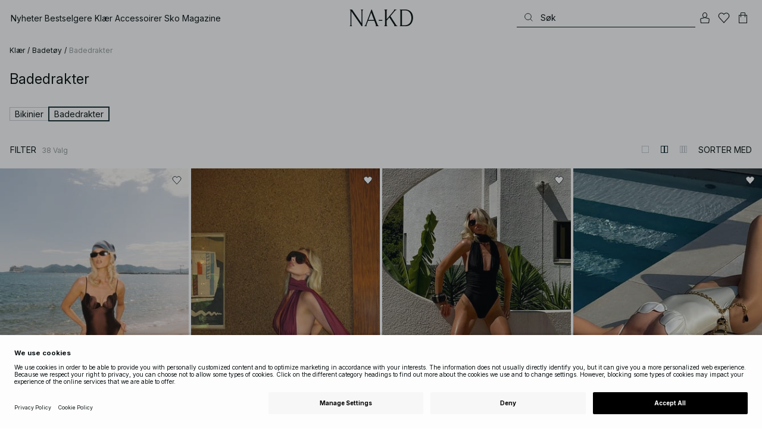

--- FILE ---
content_type: text/html; charset=utf-8
request_url: https://www.na-kd.com/no/category/badetoy/badedrakter
body_size: 88492
content:


<!DOCTYPE html>
<html lang="nb">
<head>
    <meta charset="utf-8" />
    <meta name="viewport" content="user-scalable=no, width=device-width, initial-scale=1, maximum-scale=1">
    <meta name="robots" content="max-snippet:-1, max-image-preview:large, max-video-preview:-1" />
    
    <link rel="apple-touch-icon" sizes="180x180" href="/favicons/na-kd/apple-touch-icon.png?ref=5">
    <link rel="icon" type="image/png" href="/favicons/na-kd/favicon-32x32.png?ref=5" sizes="32x32">
    <link rel="icon" type="image/png" href="/favicons/na-kd/favicon-16x16.png?ref=5" sizes="16x16">
    <link rel="icon" type="image/png" href="/favicons/na-kd/favicon-192x192.png?ref=5" sizes="192x192">
    <link rel="icon" type="image/png" href="/favicons/na-kd/favicon-512x512.png?ref=5" sizes="512x512">
    <link rel="manifest" href="/manifest">
    <link rel="mask-icon" href="/favicons/na-kd/safari-pinned-tab.svg?ref=5" color="#ffffff">
    <link rel="shortcut icon" href="/favicons/na-kd/favicon.ico?ref=5">
    <meta name="msapplication-config" content="/browserconfig.xml">
    <meta name="theme-color" content="#ffffff">

		<link rel="preconnect" href="//app.usercentrics.eu">
		<link rel="preconnect" href="//api.usercentrics.eu">
		<link rel="preload" href="//app.usercentrics.eu/browser-ui/latest/loader.js" as="script">
		<script
            id="usercentrics-cmp"
            data-language="nb"
            data-settings-id="Jq_Vycyzq"
                        src="https://app.usercentrics.eu/browser-ui/latest/loader.js"
            async
        ></script>
    <link rel="preconnect" href="https://fonts.googleapis.com">
    <link rel="preconnect" href="https://fonts.gstatic.com" crossorigin>
    <link href="https://fonts.googleapis.com/css2?family=Inter:ital,opsz,wght@0,14..32,100..900;1,14..32,100..900&display=swap" rel="stylesheet">

    <!-- Font optical sizing fix for iOS 16.0-16.3 -->
<style>
.isSafari16lessThan4 h1 {
  font-variation-settings: 'opsz' 60;
}
.isSafari16lessThan4 h2 {
  font-variation-settings: 'opsz' 35;
}
.isSafari16lessThan4 h3 {
  font-variation-settings: 'opsz' 30;
}
.isSafari16lessThan4 body {
  font-variation-settings: 'opsz' 25;
}
.isSafari16lessThan4 footer {
  font-variation-settings: 'opsz' 12;
}
</style>

<script>
(() => {
  var root = document.getElementsByTagName('html')[0];
  if (
    navigator.userAgent.indexOf('Safari') !== -1 &&
    navigator.userAgent.indexOf('Chrome') === -1 &&
    (navigator.userAgent.indexOf('Version/16.1') !== -1 ||
      navigator.userAgent.indexOf('Version/16.2') !== -1 ||
      navigator.userAgent.indexOf('Version/16.3') !== -1)
  ) {
    root.classList.add('isSafari16lessThan4');
  }
})();
</script>

        <script type='text/plain' data-usercentrics='Raygun'>
            !function (a, b, c, d, e, f, g, h) {
                a.RaygunObject = e, a[e] = a[e] || function () {
                    (a[e].o = a[e].o || []).push(arguments)
                }, f = b.createElement(c), g = b.getElementsByTagName(c)[0],
                    f.async = 1, f.src = d, g.parentNode.insertBefore(f, g), h = a.onerror, a.onerror = function (b, c, d, f, g) {
                        h && h(b, c, d, f, g), g || (g = new Error(b)), a[e].q = a[e].q || [], a[e].q.push({
                            e: g
                        })
                    }
            }(window, document, "script", "//cdn.raygun.io/raygun4js/raygun.min.js", "rg4js");
        </script>
        <script type='text/plain' data-usercentrics='Raygun'>
            rg4js('apiKey', 'eZxmgfM65j2SFntKL6IKxQ==');
            rg4js('enableCrashReporting', true);
            rg4js('setVersion', '180.2973.11198');
            rg4js('options', {
                ignore3rdPartyErrors: true,
                ignoreAjaxError: true,
                ignoreAjaxAbort: true
            });
        </script>
        <script type='text/plain' data-usercentrics='Raygun'>
            window.rg4js&&window.rg4js("onBeforeSend",function(a){function b(a){if(!a||0===a.length)return!0;var b=a[0],c=a[a.length-1];return!b.ColumnNumber&&!b.LineNumber||!b.ColumnNumber&&1===b.LineNumber||1===a.length&&(!b.MethodName||b.MethodName.toLowerCase().indexOf("onerror")!==-1)||(c.MethodName||"").toLowerCase().indexOf("global code")!==-1||(b.MethodName||"").indexOf("getUnownedAutofillableFormFieldElements_")!==-1||"?"===b.MethodName||(b.FileName||"").indexOf("googleusercontent.com")!==-1}for(var c=["InvalidStateError","Network request failed","__gCrWeb"],d=0;d<c.length;d++)if(a.Details.Error.Message.indexOf(c[d])!==-1)return null;return b(a.Details.Error.StackTrace)?null:a});
        </script>

    <link rel="alternate" hreflang="de" href="https://www.na-kd.com/de/category/bademoden/badeanzuge">
<link rel="alternate" hreflang="en" href="https://www.na-kd.com/en/category/swimwear/swimsuits">
<link rel="alternate" hreflang="fr" href="https://www.na-kd.com/fr/category/maillots-de-bain/maillots-de-bain-1-piece">
<link rel="alternate" hreflang="nl" href="https://www.na-kd.com/nl/category/zwemkleding/badpakken">
<link rel="alternate" hreflang="da-DK" href="https://www.na-kd.com/dk/category/badetoj/badedragter">
<link rel="alternate" hreflang="es-ES" href="https://www.na-kd.com/es/category/banadores/banadores">
<link rel="alternate" hreflang="nb-NO" href="https://www.na-kd.com/no/category/badetoy/badedrakter">
<link rel="alternate" hreflang="sv-SE" href="https://www.na-kd.com/sv/category/badklader/baddrakter">
<link rel="alternate" hreflang="x-default" href="https://www.na-kd.com/en/category/swimwear/swimsuits">


    <link rel="next" id="next-page-rel" href="https://www.na-kd.com/no/category/badetoy/badedrakter?page=2&skip=36&count=54">


    <title>Badedrakter | Finn din nye favoritt-badedrakt her! | NA-KD</title><link rel="stylesheet" type="text/css" href="/assets/browser.bundle.9042eb1aa6252fd92ebb.css" />
<link rel="stylesheet" type="text/css" href="/assets/countryadmin.bundle.9042eb1aa6252fd92ebb.css" />
<link rel="stylesheet" type="text/css" href="/assets/91.chunk.40135c3020647a7ef647.css" />
<link rel="stylesheet" type="text/css" href="/assets/93.chunk.f06a73f5eedaa43f81d7.css" />
<link rel="stylesheet" type="text/css" href="/assets/102.chunk.9518591881e782a86c71.css" />
<link rel="stylesheet" type="text/css" href="/assets/110.chunk.ec1d50263340a7658ddd.css" />
<link rel="stylesheet" type="text/css" href="/assets/116.chunk.2e36bcf802ffd5dcea04.css" />
<link rel="stylesheet" type="text/css" href="/assets/118.chunk.d0ddd098154dc06c1a5c.css" />
<link rel="stylesheet" type="text/css" href="/assets/119.chunk.61dba20a78e5e43eb553.css" />
<meta name="description" content="Bli beach ready med med badedrakt fra NA-KD og utforsk både kjente merkevarer og våre egne design. Med trygt og gratis klimakompensert frakt blir shoppingen lett som en plett!" data-dynamic="1" />
<meta name="robots" content="index,follow" data-dynamic="1" />
<meta property="og:url" content="https://www.na-kd.com/no/category/badetoy/badedrakter" data-dynamic="1" />
<meta property="og:type" content="website" data-dynamic="1" />
<meta property="og:title" content="Badedrakter | Finn din nye favoritt-badedrakt her!" data-dynamic="1" />
<meta property="og:description" content="Bli beach ready med med badedrakt fra NA-KD og utforsk både kjente merkevarer og våre egne design. Med trygt og gratis klimakompensert frakt blir shoppingen lett som en plett!" data-dynamic="1" />

                <script>
                if (!('Promise' in window && Promise.prototype.finally)) {
                    document.write('<' + 'script src="/assets/polyfills.bundle.cecc53977ddb1482ac1c.js" onerror="window.rg4js&&window.rg4js(\'send\', new Error(\'Failed to load: /assets/polyfills.bundle.cecc53977ddb1482ac1c.js\'))"></' + 'script>');
                }
                </script>
                <script>
                window.scopeReady = new Promise(function (res, rej) { window.resolveScopeReady = res; window.rejectScopeReady = rej; });
                </script>
            <link rel="canonical" href="https://www.na-kd.com/no/category/badetoy/badedrakter" id="link-canonical" />
<script src="/assets/browser.bundle.1aa5faa4fbb66e1479d2.js" async></script>
<script src="/assets/vendor.chunk.2220944d7f2d51eed1ce.js" async></script>
<link rel="stylesheet" type="text/css" href="/assets/browser.bundle.9042eb1aa6252fd92ebb.css" />
<link rel="stylesheet" type="text/css" href="/assets/countryadmin.bundle.9042eb1aa6252fd92ebb.css" />


    <meta name="google-site-verification" content="yvZ4osUKGvt-nlPZIRBD4MtM5KAEIlt4BSLVpC6weq8">
<meta name="google-site-verification" content="ziOomWIg7Q7y0iy5IWpxWvYyl4zh_xHvFqark8KjQg0">


    

    <script>
        (function(c,l,a,r,i,t,y){
        c[a]=c[a]||function(){(c[a].q=c[a].q||[]).push(arguments)};
        t=l.createElement(r);t.async=1;t.src="https://www.clarity.ms/tag/"+i;
        y=l.getElementsByTagName(r)[0];y.parentNode.insertBefore(t,y);
        })(window, document, "clarity", "script", "s1xph44wfx");
    </script>

</head>
    <body>
        <script type="text/javascript">
  window.dataLayer = window.dataLayer || [];

  function gtag() {
    dataLayer.push(arguments);
  }

  gtag('consent', 'default', {
    ad_storage: 'denied',
    ad_user_data: 'denied',
    ad_personalization: 'denied',
    analytics_storage: 'denied',
    wait_for_update: 500,
  });

  // Enable ads data redaction by default [optional]
  gtag('set', 'ads_data_redaction', true);
</script>

    <script type="text/javascript">
        // Google Tag Manager
        (function(w, d, s, l, i) {
            w[l] = w[l] || [];
            w[l].push({
                'gtm.start': new Date().getTime(),
                event: 'gtm.js'
            });
            var f = d.getElementsByTagName(s)[0],
                j = d.createElement(s),
                dl = l != 'dataLayer' ? '&l=' + l : '';
            j.async = true;
            j.src =
                'https://www.googletagmanager.com/gtm.js?id=' + i + dl;
            f.parentNode.insertBefore(j, f);
        })(window, document, 'script', 'dataLayer', 'GTM-W9RJXK5'); 
    </script>

        <script type = 'text/plain'  data-usercentrics='Klaviyo'>
var _learnq = _learnq || [];
_learnq.push(['account', 'PF6Tdw']);
(function () {
var b = document.createElement('script'); b.type = 'text/javascript'; b.async = true;
b.src = ('https:' == document.location.protocol ? 'https://' : 'http://') + 'a.klaviyo.com/media/js/analytics/analytics.js';
var a = document.getElementsByTagName('script')[0]; a.parentNode.insertBefore(b, a);
})();
</script>

        <div>
            <style>
                #not-supported {
                    display: none;
                }

                body.oldbrowser #not-supported {
                    display: block;
                    width: 100%;
                    background: #ED4856;
                    color: white;
                    padding: 15px;
                    position: fixed;
                    z-index: 999;
                    -webkit-transform: translateZ(0);
                    top: 173px;
                    font-size: 16px;
                    text-align: center;
                }
            </style>
            <style media="screen and (max-width : 360px) and (-webkit-max-device-pixel-ratio : 2)">
                body.oldbrowser #not-supported {
                    top: 56px;
                }
            </style>
            <style media="only screen and (min-device-width: 320px) and (max-device-width: 480px) and (-webkit-device-pixel-ratio: 2) and (device-aspect-ratio: 2/3)">
                body.oldbrowser #not-supported {
                    top: 56px;
                }
            </style>
            <style media="screen and (device-aspect-ratio: 40/71)">
                body.oldbrowser #not-supported {
                    top: 56px;
                }
            </style>
            <div id="not-supported">
                Ser ut til at du bruker en gammel nettleser. Det kan hende at ting på nettsiden ikke fungerer som det skal.
            </div>
            <div id="nakd-skip-to-content"></div>
            <div id="container">
<div style="height: 100vh; width: 100%">
    <div style="max-width: 1280px; margin: 0 auto; background: white; height: 100vh;">
        <a href="/" id="logo_splash_link" style="display: block; width: 60vw; max-width: 480px; max-height: 480px; margin: 0 auto; padding-top: 25vh; opacity: 0.3;">
<svg   viewBox="0 0 236 62" fill="none" xmlns="http://www.w3.org/2000/svg">
<path d="M41.2738 0V0.423291C41.2738 0.423291 44.6246 0.423291 44.6246 5.44836V51.2726L9.37492 0H0V0.423291C0 0.423291 3.35078 0.423291 3.35078 5.44836V56.5516C3.35078 61.5767 0 61.5767 0 61.5767V61.9939H10.0523V61.5767C10.0523 61.5767 6.70156 61.5767 6.70156 56.5516V6.83917L44.6186 61.9939H47.9693V5.38789C47.9996 0.423291 51.3262 0.423291 51.3262 0.423291V0H41.2738Z" fill="currentColor"/>
<path d="M104.158 56.6061C104.152 56.5879 104.146 56.5698 104.14 56.5516L82.6445 0H81.1687L59.6789 56.5456L59.6608 56.5879C57.7495 61.5767 54.2536 61.5767 54.2536 61.5767V61.9939H64.5418V61.5767C64.5418 61.5767 61.3785 61.5767 63.2354 56.6182L68.8301 41.8937H92.0617L97.6383 56.5637C99.5375 61.5767 96.35 61.5767 96.35 61.5767V61.9939H109.554V61.5828C109.56 61.5767 106.076 61.5767 104.158 56.6061ZM70.1123 38.5376L80.455 11.326L90.7976 38.5376H70.1123Z" fill="currentColor"/>
<path d="M179.436 61.5828V61.9939H176.079L176.073 61.9879H168.87L168.876 61.9939H165.525V61.5767C165.525 61.5767 168.585 61.5767 165.416 56.6061L165.374 56.5456L147.973 29.4852L137.763 41.6699V56.9145C137.92 61.5767 141.108 61.5767 141.108 61.5828V62H137.757V61.9879H128.34V61.5707C128.34 61.5707 131.69 61.5707 131.69 56.5456V5.44836C131.69 0.423291 128.34 0.423291 128.34 0.423291V0H141.108V0.423291C141.108 0.423291 137.92 0.423291 137.763 5.08554V36.4574L163.765 5.43022C167.95 0.423291 164.956 0.423291 164.956 0.423291V0H176.025V0.417244C176.025 0.417244 172.341 0.423291 168.15 5.39998L152.061 24.6053L172.988 57.1503C176.115 61.5767 179.442 61.5767 179.436 61.5828Z" fill="currentColor"/>
<path d="M231.742 13.0978C224.085 0.0120955 208.764 0 208.764 0H185.726V0.423291C185.726 0.423291 189.077 0.423291 189.077 5.44836V56.5516C189.077 61.5767 185.726 61.5767 185.726 61.5767V61.9939H208.764C236 61.9939 236 31.0212 236 31.0212C236 23.2749 234.294 17.4577 231.742 13.0978ZM226.292 46.9913C219.754 58.6439 206.672 58.6439 206.672 58.6439H195.15V3.37423L206.672 3.35004C229.927 3.35004 229.927 31.0212 229.927 31.0212C229.927 37.9268 228.476 43.1091 226.292 46.9913Z" fill="currentColor"/>
<path d="M107.781 38.5195L109.064 41.8937H121.838V38.5195H107.781Z" fill="currentColor"/>
<path d="M176.079 61.9939H168.876V61.9879H176.079V61.9939Z" fill="currentColor"/>
</svg>
        </a>
    </div>
</div></div>
            <div id="nakd-product-card-list-sustainable-box"></div>
            <div id="nakd-flyout"></div>
            <div id="nakd-tooltip"></div>
            <div id="nakd-modal"></div>
            <div id="nakd-toast"></div>
            <div style="display:none;display:-webkit-box;display:-webkit-flex;display:flex" id="flexbox"></div>
            <script>
                var flexEl = document.getElementById('flexbox');
                var validDisplays = ['-webkit-flex', 'flex'];
                var supportFlex = false;
                for (var i = 0; i < validDisplays.length; i++) {
                    if (validDisplays[i] === flexEl.style.display)
                        supportFlex = true;
                }
                if (!supportFlex || !('querySelector' in document) || !('localStorage' in window) || !('addEventListener' in window)) {
                    document.body.className += ' oldbrowser';
                }
            </script>
            <script>
                if (navigator.userAgent.indexOf('MSIE') !== -1 || navigator.appVersion.indexOf('Trident/') > 0) {
                    document.body.className += ' oldbrowser';
                }
            </script>
      
            
                <script>
                window.CURRENT_VERSION = '180.2973.11198';
                window.IS_SERVER_SIDE_RENDERED = false;
                window.APP_SHELL_DATA = {"siteSettings":{"localizationPage":{"url":"/no/common-localization"},"searchPage":{"url":"/no/sok"},"checkoutPage":{"url":"/no/utsjekk"},"orderConfirmationPage":{"url":"/no/utsjekk/ordrebekreftelse"},"forgotPasswordPage":null,"myPagesPage":{"url":"/no/minesider"},"myOrdersPage":{"url":"/no/minesider/mine-bestillinger"},"myNotificationsPage":{"url":"/no/minesider/mine-varsler"},"myWardrobePage":{"url":"/no/minesider/min-garderobe"},"myLikesPage":{"url":"/no/mine-likes"},"mySocialSellingPage":{"url":"/no/minesider/social-shopping"},"browseProductsPage":{"url":"/no/alle-kategorier"},"customerCarePage":{"url":"/no/kundeservice/contact-us"},"returnsPage":{"url":"/no/returvilkar"},"termsAndConditionsPage":{"url":"/no/vilkar-og-betingelser"},"privacyPolicyPage":{"url":"/no/na-kd.com-privacy-policy"},"customerServiceLandingPage":{"url":"/no/kundeservice"},"socialSellingTermsPage":null,"circleProductsPage":null,"circleWhatHappensNext":null,"trackingPage":{"url":"/no/tracking"},"enableSustainableLinkInBadge":false,"sustainablePage":{"url":"/en/sustainability-commitments"},"cookieConsentKey":"Jq_Vycyzq","myAccountInformationPage":{"url":"/no/minesider/my-account-information"},"returnPolicyPage":{"url":"/no/returvilkar"},"returnPortalPage":{"url":"/no/return-portal"},"magazineArticleListingPage":null,"newArrivalsPage":{"url":"/no/nyheter"},"appPromotionPage":null,"startPage":{"url":"/no"}},"sizeGuideJson":"{\n  \"sizes\": {\n    \"clothes\": {\n      \"INT\": [\n        \"XX-Small\",\n        \"X-Small\",\n        \"Small\",\n        \"Medium\",\n        \"Large\",\n        \"X-Large\",\n        \"XX-Large\",\n        \"XXX-Large\",\n        \"4X-Large\",\n        \"5X-Large\",\n        \"6X-Large\",\n        \"7X-Large\"\n      ],\n      \"EU\": [\"32\", \"34\", \"36\", \"38\", \"40\", \"42\", \"44\", \"46\", \"48\", \"50\", \"52\", \"54\"],\n      \"UK/AUS\": [\"6\", \"8\", \"10\", \"12\", \"14\", \"16\", \"18\", \"20\", \"22\", \"24\", \"26\", \"28\"],\n      \"US\": [\"2\", \"4\", \"6\", \"8\", \"10\", \"12\", \"14\", \"16\", \"18\", \"20\", \"22\", \"24\"],\n      \"FR/ES\": [\"34\", \"36\", \"38\", \"40\", \"42\", \"44\", \"46\", \"48\", \"50\", \"52\", \"54\", \"56\"],\n      \"IT\": [\"38\", \"40\", \"42\", \"44\", \"46\", \"48\", \"50\", \"52\", \"54\", \"56\", \"58\", \"60\"]\n    },\n    \"alpha5\": {\n      \"INT\": [\"XS\", \"S\", \"M\", \"L\", \"XL\"],\n      \"EU\": [\"32\", \"34-36\", \"38-40\", \"42-44\", \"46\"],\n      \"UK/AUS\": [\"6\", \"8-10\", \"12-14\", \"16-18\", \"20\"],\n      \"US\": [\"2\", \"4-6\", \"8-10\", \"12-14\", \"16\"],\n      \"FR/ES\": [\"34\", \"36-38\", \"40-42\", \"44-46\", \"48\"],\n      \"IT\": [\"38\", \"40-42\", \"44-46\", \"48-50\", \"52\"]\n    },\n    \"waist\": {\n      \"INT\": [\n        \"XX-Small\",\n        \"X-Small\",\n        \"Small\",\n        \"Medium\",\n        \"Large\",\n        \"X-Large\",\n        \"XX-Large\",\n        \"XXX-Large\",\n        \"4X-Large\",\n        \"5X-Large\",\n        \"6X-Large\",\n        \"7X-Large\"\n      ],\n      \"EU\": [\"32\", \"34\", \"36\", \"38\", \"40\", \"42\", \"44\", \"46\", \"48\", \"50\", \"52\", \"54\"],\n      \"UK/AUS\": [\"6\", \"8\", \"10\", \"12\", \"14\", \"16\", \"18\", \"20\", \"22\", \"24\", \"26\", \"28\"],\n      \"US\": [\"2\", \"4\", \"6\", \"8\", \"10\", \"12\", \"14\", \"16\", \"18\", \"20\", \"22\", \"24\"],\n      \"FR/ES\": [\"34\", \"36\", \"38\", \"40\", \"42\", \"44\", \"46\", \"48\", \"50\", \"52\", \"54\", \"56\"],\n      \"IT\": [\"38\", \"40\", \"42\", \"44\", \"46\", \"48\", \"50\", \"52\", \"54\", \"56\", \"58\", \"60\"]\n    },\n    \"trousers\": {\n      \"INT\": [\n        \"XX-Small\",\n        \"X-Small\",\n        \"Small\",\n        \"Medium\",\n        \"Large\",\n        \"X-Large\",\n        \"XX-Large\",\n        \"XXX-Large\",\n        \"4X-Large\",\n        \"5X-Large\",\n        \"6X-Large\",\n        \"7X-Large\"\n      ],\n      \"EU\": [\"32\", \"34\", \"36\", \"38\", \"40\", \"42\", \"44\", \"46\", \"48\", \"50\", \"52\", \"54\"],\n      \"UK/AUS\": [\"6\", \"8\", \"10\", \"12\", \"14\", \"16\", \"18\", \"20\", \"22\", \"24\", \"26\", \"28\"],\n      \"US\": [\"2\", \"4\", \"6\", \"8\", \"10\", \"12\", \"14\", \"16\", \"18\", \"20\", \"22\", \"24\"],\n      \"FR/ES\": [\"34\", \"36\", \"38\", \"40\", \"42\", \"44\", \"46\", \"48\", \"50\", \"52\", \"54\", \"56\"],\n      \"IT\": [\"38\", \"40\", \"42\", \"44\", \"46\", \"48\", \"50\", \"52\", \"54\", \"56\", \"58\", \"60\"]\n    },\n    \"bras\": {\n      \"EU\": [\n        \"70A\",\n        \"75A\",\n        \"80A\",\n        \"85A\",\n        \"70B\",\n        \"75B\",\n        \"80B\",\n        \"85B\",\n        \"70C\",\n        \"75C\",\n        \"80C\",\n        \"85C\",\n        \"70D\",\n        \"75D\",\n        \"80D\",\n        \"85D\"\n      ],\n      \"UK\": [\n        \"32A\",\n        \"34A\",\n        \"36A\",\n        \"38A\",\n        \"32B\",\n        \"34B\",\n        \"36B\",\n        \"38B\",\n        \"32C\",\n        \"34C\",\n        \"36C\",\n        \"38C\",\n        \"32D\",\n        \"34D\",\n        \"36D\",\n        \"38D\"\n      ],\n      \"FR/ES\": [\n        \"85A\",\n        \"90A\",\n        \"95A\",\n        \"100A\",\n        \"85B\",\n        \"90B\",\n        \"95B\",\n        \"100B\",\n        \"85C\",\n        \"90C\",\n        \"95C\",\n        \"100C\",\n        \"85D\",\n        \"90D\",\n        \"95D\",\n        \"100D\"\n      ],\n      \"IT\": [\"2A\", \"3A\", \"4A\", \"5A\", \"2B\", \"3B\", \"4B\", \"5B\", \"2C\", \"3C\", \"4C\", \"5C\", \"2D\", \"3D\", \"4D\", \"5D\"]\n    },\n    \"shoes\": {\n      \"EU\": [\"35\", \"36\", \"37\", \"38\", \"39\", \"40\", \"41\", \"42\"],\n      \"UK\": [\"2\", \"3\", \"4\", \"5\", \"6\", \"7\", \"8\", \"9\"],\n      \"US\": [\"4,5\", \"5,5\", \"6,5\", \"7,5\", \"8,5\", \"9,5\", \"10,5\", \"11,5\"],\n      \"cm\": [\"22,3\", \"23\", \"23,6\", \"24,3\", \"25\", \"25,6\", \"26,3\", \"26,9\"],\n      \"INT\": []\n    },\n    \"kids\": {\n      \"EU\": [\"1.5 yr\", \"2 yr\", \"3 yr\", \"4 yr\", \"5 yr\", \"6 yr\", \"7 yr\", \"8 yr\"],\n      \"cm\": [\"86\", \"92\", \"98\", \"104\", \"110\", \"116\", \"122\", \"128\"],\n      \"INT\": []\n    },\n    \"phonecase\": {\n      \"EU\": []\n    }\n  },\n  \"measurements\": {\n    \"clothes\": {\n      \"Brystmål (cm)\": [\"80\", \"84\", \"88\", \"92\", \"96\", \"100\", \"104\", \"108\", \"114\", \"120\", \"126\", \"132\"],\n      \"Taljemål (cm)\": [\"62\", \"66\", \"70\", \"74\", \"78\", \"82\", \"86\", \"90\", \"96\", \"102\", \"108\", \"114\"],\n      \"Hoftemål (cm)\": [\"86\", \"90\", \"94\", \"98\", \"102\", \"106\", \"110\", \"114\", \"120\", \"126\", \"132\", \"138\"]\n    },\n    \"alpha5\": {\n      \"Brystmål (cm)\": [\"80\", \"88\", \"96\", \"104\", \"108\"],\n      \"Taljemål (cm)\": [\"60\", \"70\", \"78\", \"86\", \"90\"],\n      \"Hoftemål (cm)\": [\"86\", \"94\", \"102\", \"110\", \"114\"]\n    },\n    \"waist\": {\n      \"Taljemål (cm)\": [\"62\", \"66\", \"70\", \"74\", \"78\", \"82\", \"86\", \"90\", \"96\", \"102\", \"108\", \"114\"],\n      \"Hoftemål (cm)\": [\"86\", \"90\", \"94\", \"98\", \"102\", \"106\", \"110\", \"114\", \"120\", \"126\", \"132\", \"138\"]\n    },\n    \"trousers\": {\n      \"Taljemål (cm)\": [\"62\", \"66\", \"70\", \"74\", \"78\", \"82\", \"86\", \"90\", \"96\", \"102\", \"108\", \"114\"],\n      \"Hoftemål (cm)\": [\"86\", \"90\", \"94\", \"98\", \"102\", \"106\", \"110\", \"114\", \"120\", \"126\", \"132\", \"138\"]\n    },\n    \"bras\": {\n      \"Under barmen (cm)\": [\n        \"68-72\",\n        \"73-77\",\n        \"78-82\",\n        \"83-87\",\n        \"68-72\",\n        \"73-77\",\n        \"78-82\",\n        \"83-87\",\n        \"68-72\",\n        \"73-77\",\n        \"78-82\",\n        \"83-87\",\n        \"68-72\",\n        \"73-77\",\n        \"78-82\",\n        \"83-87\"\n      ],\n      \"Bryst (cm)\": [\n        \"82-84\",\n        \"87-89\",\n        \"92-94\",\n        \"97-99\",\n        \"84-86\",\n        \"89-91\",\n        \"94-96\",\n        \"99-101\",\n        \"86-88\",\n        \"91-93\",\n        \"96-98\",\n        \"101-103\",\n        \"88-90\",\n        \"93-95\",\n        \"98-100\",\n        \"103-105\"\n      ]\n    },\n    \"shoes\": {\n      \"cm\": [\"22,3\", \"23\", \"23,6\", \"24,3\", \"25\", \"25,6\", \"26,3\", \"26,9\"]\n    },\n    \"kids\": {\n      \"cm\": [\"86\", \"92\", \"98\", \"104\", \"110\", \"116\", \"122\", \"128\"]\n    },\n    \"phonecase\": {}\n  }\n}","sizeGuideData":{"type":"Avensia.Common.Features.AppShell.SizeGuideDataViewModel,Avensia.Common","context":null,"resolveMode":"manual","preloadBehavior":"overrideCache","preloaded":null},"myPageMenu":{"type":"Avensia.Common.Features.Account.MyPages.MyPageMenuViewModel,Avensia.Common","context":null,"resolveMode":"manual","preloadBehavior":"overrideCache","preloaded":null},"cart":{"type":"Avensia.Common.Features.Cart.Models.CartViewModel,Avensia.Common","context":null,"resolveMode":"auto","preloadBehavior":"overrideCache","preloaded":null},"lazyLoadedFooter":null,"footer":{"title":null,"backgroundColor":null,"newsletter":{"block":{"signupHeading":{"$c":"Meld deg på for å få eksklusive tilbud, spesielle arrangementer og 15 % rabatt på ditt første kjøp!"},"submitButtonText":{"$c":"TILMELD DIG"},"emailPlaceholderText":{"$c":"Indtast din e-mail"},"privacyPolicyText":{"$c":"Ved å registrere deg godtar du vår {link}Personvernerklæring{/link}"},"signupModalSubtitleContent":{"$c":{"items":[{"text":{"$c":{"html":[{"tag":"div","children":["Meld deg på for å få eksklusive tilbud, spesielle arrangementer og 15 % rabatt på ditt første kjøp!"]}],"componentName":"EPiServer.Core.XhtmlString"}},"componentName":"Avensia.Common.Features.Shared.Blocks.Html.TextBlock"}],"componentName":"EPiServer.Core.ContentArea"}},"componentName":"Avensia.Common.Features.Shared.Blocks.Newsletter.NewsletterBlock"}},"copyrightContentArea":{"items":[{"iconUrl":{"$c":{"url":"/siteassets/nakd_logo.jpg?ref=562246FF6E"}},"versionNr":{"$c":" "},"text":{"$c":"Copyright 2025 Nakdcom One World AB"},"componentName":"Avensia.Common.Features.Shared.Blocks.FooterBlocks.Copyright.CopyrightBlock"}],"componentName":"EPiServer.Core.ContentArea"},"legalLinks":{"links":[{"title":"Vilkår og betingelser","text":"Vilkår og betingelser","href":"/no/vilkar-og-betingelser"},{"title":"Vilkår og betingelser Social","text":"Vilkår og betingelser Social","href":"/no/vilkaar-og-betingelser-sosiale-konkurranser"},{"title":"Privacy Policy","text":"Privacy Policy","href":"/no/na-kd.com-privacy-policy"},{"title":"Cookie Policy","text":"Cookie Policy","href":"/no/cookie-vilkar"}],"componentName":"EPiServer.SpecializedProperties.LinkItemCollection"},"infoPurchaseContentArea":null,"aboutShortBlocks":null,"optionLinksContentArea":{"items":[{"title":"Kundeservice","optionLinks":[{"linkText":"Hjelp","linkUrl":"/no/kundeservice","targetId":134887,"target":"_blank"},{"linkText":"Returpolicy","linkUrl":"/no/returvilkar","targetId":42032,"target":null},{"linkText":"Returside","linkUrl":"/no/return-portal","targetId":445724,"target":null},{"linkText":"Tracking page","linkUrl":"/no/tracking","targetId":558284,"target":null},{"linkText":"Gavekort","linkUrl":"/no/merker/na-kd-gift-card","targetId":1073744593,"target":null}],"isMobileVisible":true,"shouldShowPrivacySettings":false,"identifier":781611,"componentName":"Avensia.Common.Features.Shared.Blocks.FooterBlocks.OptionLinks.OptionLinksBlockViewModel"},{"title":"Om oss","optionLinks":[{"linkText":"Om NA-KD","linkUrl":"/no/om","targetId":42066,"target":null},{"linkText":"Partnere","linkUrl":"~/link/7b9a0a347d94403398a11f492eb98666.aspx","targetId":-1,"target":null},{"linkText":"Bedriftsinformasjon","linkUrl":"/no/bedriftsinformasjon","targetId":42072,"target":null},{"linkText":"Bærekraft","linkUrl":"/en/sustainability-commitments","targetId":471791,"target":null}],"isMobileVisible":true,"shouldShowPrivacySettings":false,"identifier":306,"componentName":"Avensia.Common.Features.Shared.Blocks.FooterBlocks.OptionLinks.OptionLinksBlockViewModel"},{"title":"Følg oss","optionLinks":[{"linkText":"Instagram","linkUrl":"https://www.instagram.com/nakdfashion/","targetId":-1,"target":null},{"linkText":"TikTok","linkUrl":"https://www.tiktok.com/@nakdfashion?","targetId":-1,"target":"_blank"},{"linkText":"Facebook","linkUrl":"https://www.facebook.com/nakdfashion","targetId":-1,"target":null},{"linkText":"Pinterest","linkUrl":"https://www.pinterest.com/nakdfashion/","targetId":-1,"target":null},{"linkText":"YouTube","linkUrl":"https://www.youtube.com/channel/UCRR2QSC4q5ANQGq4D5YxZuA/featured","targetId":-1,"target":null}],"isMobileVisible":true,"shouldShowPrivacySettings":false,"identifier":303,"componentName":"Avensia.Common.Features.Shared.Blocks.FooterBlocks.OptionLinks.OptionLinksBlockViewModel"}],"componentName":"EPiServer.Core.ContentArea"}},"mainMenu":{"drawerFooterLinks":[{"url":"/no/kundeservice","name":"FAQ"},{"url":"/no/kundeservice","name":"Customer Care"}],"drawerHeaderImages":null,"drawerPromotion":{"items":[{"html":{"$c":{"html":[{"tag":"style","children":[".sg-BlackWeek1-badge,\n.sg-BlackWeek2-badge,\n.sg-BlackWeek3-badge,\n.sg-BlackWeek4-badge,\n.sg-DiscountAppliedAtCheckout-badge {\n  background: #0c1214;\n  color: #ffffff;\n}\n"]}],"componentName":"EPiServer.Core.XhtmlString"}},"displayImage":{"$c":false},"blockHeight":{"$c":0.0},"blockWidth":{"$c":0.0},"componentName":"Avensia.Common.Features.Shared.Blocks.Html.HtmlBlock"},{"html":{"$c":{"html":[{"tag":"style","children":["\n  /* ACQ-1176 */\n\nsvg[stroke-width='nonScaling'] altGlyph,\nsvg[stroke-width='nonScaling'] circle,\nsvg[stroke-width='nonScaling'] ellipse,\nsvg[stroke-width='nonScaling'] line,\nsvg[stroke-width='nonScaling'] path,\nsvg[stroke-width='nonScaling'] polygon,\nsvg[stroke-width='nonScaling'] polyline,\nsvg[stroke-width='nonScaling'] rect,\nsvg[stroke-width='nonScaling'] text,\nsvg[stroke-width='nonScaling'] textPath,\nsvg[stroke-width='nonScaling'] tref,\nsvg[stroke-width='nonScaling'] tspan {\n  vector-effect: non-scaling-stroke;\n  stroke: currentColor;\n}\n\n"]}],"componentName":"EPiServer.Core.XhtmlString"}},"displayImage":{"$c":false},"blockHeight":{"$c":0.0},"blockWidth":{"$c":0.0},"componentName":"Avensia.Common.Features.Shared.Blocks.Html.HtmlBlock"}],"componentName":"EPiServer.Core.ContentArea"},"mobileMenuDarkTheme":false,"mobileMenuBackgroundColorOverride":null},"menu":{"menuItems":[{"url":"/no/nyheter","name":"Nyheter","images":[],"submenuItems":null,"colorScheme":"dark","backgroundColorOverride":null,"headerColorOverride":null,"id":941373,"targetId":42075},{"url":"/no/bestselgere","name":"Bestselgere","images":[],"submenuItems":null,"colorScheme":"dark","backgroundColorOverride":null,"headerColorOverride":null,"id":941390,"targetId":45264},{"url":"/no/alle-kategorier","name":"Klær","images":[{"image":{"$c":{"url":"/globalassets/menu/2026/01-january/trending-1.jpg?ref=66499863E3"}},"title":{"$c":"Pre-Spring"},"link":{"$c":{"url":"/no/kampanjer/2025/a-pre-spring-sneak-peek"}},"columnSpan":{"$c":0},"componentName":"Avensia.Common.Features.SiteLayout.MainMenu.Blocks.MenuImageBlock"},{"image":{"$c":{"url":"/globalassets/menu/2026/01-january/trending-2.jpg?ref=C53CD97AE8"}},"title":{"$c":"Tailoring"},"link":{"$c":{"url":"/no/category/kontorklar"}},"columnSpan":{"$c":0},"componentName":"Avensia.Common.Features.SiteLayout.MainMenu.Blocks.MenuImageBlock"},{"image":{"$c":{"url":"/globalassets/menu/2026/01-january/trending-3.jpg?ref=FDA4D1C767"}},"title":{"$c":"Coats & Jackets"},"link":{"$c":{"url":"/no/category/kaper--jakker"}},"columnSpan":{"$c":0},"componentName":"Avensia.Common.Features.SiteLayout.MainMenu.Blocks.MenuImageBlock"}],"submenuItems":[{"header":"KATEGORIER","links":[{"url":"/no/alle-kategorier","name":"Vis alle","targetId":37986,"color":null},{"url":"/no/category/kjoler","name":"Kjoler","targetId":1073742585,"color":null},{"url":"/no/category/t-shirts-og-topper","name":"Topper","targetId":1073742592,"color":null},{"url":"/no/category/gensere","name":"Gensere","targetId":1073742600,"color":null},{"url":"/no/category/hoodies--sweatshirts","name":"Hoodies & Sweatshirts","targetId":1073745203,"color":null},{"url":"/no/category/skjorter--bluser","name":"Skjorter & Bluser","targetId":1073743294,"color":null},{"url":"/no/category/kaper--jakker","name":"Kåper & Jakker","targetId":1073742624,"color":null},{"url":"/no/category/blazere","name":"Blazere","targetId":1073742718,"color":null},{"url":"/no/category/bukser","name":"Bukser","targetId":1073742692,"color":null},{"url":"/no/category/jeans","name":"Jeans","targetId":1073743634,"color":null},{"url":"/no/category/skjort","name":"Skjørt","targetId":1073742644,"color":null},{"url":"/no/category/shorts","name":"Shorts","targetId":1073742638,"color":null},{"url":"/no/category/badetoy","name":"Badetøy","targetId":1073742614,"color":null},{"url":"/no/category/undertoy","name":"Undertøy","targetId":1073742662,"color":null},{"url":"/no/category/sett","name":"Sett","targetId":1073744122,"color":null},{"url":"/no/categories/premium-selection","name":"Premium Selection","targetId":961406,"color":null},{"url":"/no/category/party-collections","name":"Party Collections","targetId":1073744025,"color":null},{"url":"/no/outlet","name":"Spesialpriser","targetId":848141,"color":"#EB1010"}]}],"colorScheme":"dark","backgroundColorOverride":null,"headerColorOverride":null,"id":941391,"targetId":37986},{"url":"/no/category/accessoirer","name":"Accessoirer","images":[{"image":{"$c":{"url":"/globalassets/menu/2026/01-january/acc/acc_bags.jpg?ref=1F3B61C166"}},"title":{"$c":"Bags"},"link":{"$c":{"url":"/no/category/accessoirer/vesker"}},"columnSpan":{"$c":0},"componentName":"Avensia.Common.Features.SiteLayout.MainMenu.Blocks.MenuImageBlock"},{"image":{"$c":{"url":"/globalassets/menu/2026/01-january/acc/acc_newin.jpg?ref=6EDD9EDA2E"}},"title":{"$c":"New in"},"link":{"$c":{"url":"/no/category/accessoirer?sortBy=date"}},"columnSpan":{"$c":0},"componentName":"Avensia.Common.Features.SiteLayout.MainMenu.Blocks.MenuImageBlock"},{"image":{"$c":{"url":"/globalassets/menu/2026/01-january/acc/acc_preminum.jpg?ref=ABCD483035"}},"title":{"$c":"Premium Accessories"},"link":{"$c":{"url":"/no/categories/premium-selection?sortBy=popularity&count=18&p_categories_en-us=c_1-32935"}},"columnSpan":{"$c":0},"componentName":"Avensia.Common.Features.SiteLayout.MainMenu.Blocks.MenuImageBlock"}],"submenuItems":[{"header":"KATEGORIER","links":[{"url":"/no/category/accessoirer","name":"Se alle","targetId":1073742631,"color":null},{"url":"/no/category/accessoirer/vesker","name":"Vesker","targetId":1073742674,"color":null},{"url":"/no/category/accessoirer/smykker","name":"Smykker","targetId":1073742630,"color":null},{"url":"/no/category/accessoirer/solbriller","name":"Solbriller","targetId":1073742677,"color":null},{"url":"/no/category/accessoirer/belter","name":"Belter","targetId":1073742834,"color":null},{"url":"/no/category/accessoirer/sjal--skjerf","name":"Sjal & Skjerf","targetId":1073742737,"color":null},{"url":"/no/category/accessoirer/hatter-og-skyggeluer","name":"Hatter & Skyggeluer","targetId":1073742722,"color":null},{"url":"/no/category/accessoirer/haraccessoirer","name":"Håraccessoirer","targetId":1073742859,"color":null},{"url":"/no/category/accessoirer/vanter","name":"Vanter","targetId":1073742721,"color":null}]}],"colorScheme":"dark","backgroundColorOverride":null,"headerColorOverride":null,"id":941374,"targetId":1073742631},{"url":"/no/category/sko","name":"Sko","images":[{"image":{"$c":{"url":"/globalassets/menu/2026/01-january/shoes/shoes-1.jpg?ref=99E75CA42A"}},"title":{"$c":"Heels"},"link":{"$c":{"url":"/no/category/sko/hoyhalte-sko"}},"columnSpan":{"$c":0},"componentName":"Avensia.Common.Features.SiteLayout.MainMenu.Blocks.MenuImageBlock"},{"image":{"$c":{"url":"/globalassets/menu/2026/01-january/shoes/shoes-2.jpg?ref=815A7E3626"}},"title":{"$c":"Flats"},"link":{"$c":{"url":"/no/category/sko/lave-sko"}},"columnSpan":{"$c":0},"componentName":"Avensia.Common.Features.SiteLayout.MainMenu.Blocks.MenuImageBlock"},{"image":{"$c":{"url":"/globalassets/menu/2026/01-january/shoes/shoes-3.jpg?ref=C3108A88E2"}},"title":{"$c":"Premium shoes"},"link":{"$c":{"url":"/no/categories/premium-selection?sortBy=popularity&count=18&p_categories_en-us=c_1-32961"}},"columnSpan":{"$c":0},"componentName":"Avensia.Common.Features.SiteLayout.MainMenu.Blocks.MenuImageBlock"}],"submenuItems":[{"header":"KATEGORIER","links":[{"url":"/no/category/sko","name":"Se alle","targetId":1073742620,"color":null},{"url":"/no/category/sko/lave-sko","name":"Lave sko","targetId":1073744115,"color":null},{"url":"/no/category/sko/hoyhalte-sko","name":"Høyhælte sko","targetId":1073745199,"color":null},{"url":"/no/category/sko/skinnsko","name":"Skinnsko","targetId":1073745538,"color":null},{"url":"/no/category/sko/boots","name":"Boots","targetId":1073742655,"color":null}]}],"colorScheme":"dark","backgroundColorOverride":null,"headerColorOverride":null,"id":941406,"targetId":1073742620},{"url":"/en/magazine","name":"Magazine","images":[],"submenuItems":null,"colorScheme":"dark","backgroundColorOverride":null,"headerColorOverride":null,"id":941414,"targetId":930990}],"mobileSubmenuItems":[{"url":"/no/minesider","name":"Konto","targetId":42071,"color":null},{"url":"/no/kundeservice","name":"Kundeservice","targetId":134887,"color":null}]},"currentUser":{"isLoggedIn":false,"email":null,"firstName":null,"fullName":null,"userName":null,"instagramAccount":null,"country":null,"trackingUser":null,"optimizelyKey":"2dad55ca-e1c3-4804-b82a-b30f59a9d7bf","optimizelyUserAttributes":{"IsLoggedIn":false,"Platform":"Desktop","CountryCode":"NOR","Language":"nb-NO","$opt_user_agent":"Mozilla/5.0 (Macintosh; Intel Mac OS X 10_15_7) AppleWebKit/537.36 (KHTML, like Gecko) Chrome/131.0.0.0 Safari/537.36; ClaudeBot/1.0; +claudebot@anthropic.com)","UserAgent":"Mozilla/5.0 (Macintosh; Intel Mac OS X 10_15_7) AppleWebKit/537.36 (KHTML, like Gecko) Chrome/131.0.0.0 Safari/537.36; ClaudeBot/1.0; +claudebot@anthropic.com)"},"isUserBlocked":false},"currency":"NOK","logoContent":"<svg   viewBox=\"0 0 236 62\" fill=\"none\" xmlns=\"http://www.w3.org/2000/svg\">\n<path d=\"M41.2738 0V0.423291C41.2738 0.423291 44.6246 0.423291 44.6246 5.44836V51.2726L9.37492 0H0V0.423291C0 0.423291 3.35078 0.423291 3.35078 5.44836V56.5516C3.35078 61.5767 0 61.5767 0 61.5767V61.9939H10.0523V61.5767C10.0523 61.5767 6.70156 61.5767 6.70156 56.5516V6.83917L44.6186 61.9939H47.9693V5.38789C47.9996 0.423291 51.3262 0.423291 51.3262 0.423291V0H41.2738Z\" fill=\"currentColor\"/>\n<path d=\"M104.158 56.6061C104.152 56.5879 104.146 56.5698 104.14 56.5516L82.6445 0H81.1687L59.6789 56.5456L59.6608 56.5879C57.7495 61.5767 54.2536 61.5767 54.2536 61.5767V61.9939H64.5418V61.5767C64.5418 61.5767 61.3785 61.5767 63.2354 56.6182L68.8301 41.8937H92.0617L97.6383 56.5637C99.5375 61.5767 96.35 61.5767 96.35 61.5767V61.9939H109.554V61.5828C109.56 61.5767 106.076 61.5767 104.158 56.6061ZM70.1123 38.5376L80.455 11.326L90.7976 38.5376H70.1123Z\" fill=\"currentColor\"/>\n<path d=\"M179.436 61.5828V61.9939H176.079L176.073 61.9879H168.87L168.876 61.9939H165.525V61.5767C165.525 61.5767 168.585 61.5767 165.416 56.6061L165.374 56.5456L147.973 29.4852L137.763 41.6699V56.9145C137.92 61.5767 141.108 61.5767 141.108 61.5828V62H137.757V61.9879H128.34V61.5707C128.34 61.5707 131.69 61.5707 131.69 56.5456V5.44836C131.69 0.423291 128.34 0.423291 128.34 0.423291V0H141.108V0.423291C141.108 0.423291 137.92 0.423291 137.763 5.08554V36.4574L163.765 5.43022C167.95 0.423291 164.956 0.423291 164.956 0.423291V0H176.025V0.417244C176.025 0.417244 172.341 0.423291 168.15 5.39998L152.061 24.6053L172.988 57.1503C176.115 61.5767 179.442 61.5767 179.436 61.5828Z\" fill=\"currentColor\"/>\n<path d=\"M231.742 13.0978C224.085 0.0120955 208.764 0 208.764 0H185.726V0.423291C185.726 0.423291 189.077 0.423291 189.077 5.44836V56.5516C189.077 61.5767 185.726 61.5767 185.726 61.5767V61.9939H208.764C236 61.9939 236 31.0212 236 31.0212C236 23.2749 234.294 17.4577 231.742 13.0978ZM226.292 46.9913C219.754 58.6439 206.672 58.6439 206.672 58.6439H195.15V3.37423L206.672 3.35004C229.927 3.35004 229.927 31.0212 229.927 31.0212C229.927 37.9268 228.476 43.1091 226.292 46.9913Z\" fill=\"currentColor\"/>\n<path d=\"M107.781 38.5195L109.064 41.8937H121.838V38.5195H107.781Z\" fill=\"currentColor\"/>\n<path d=\"M176.079 61.9939H168.876V61.9879H176.079V61.9939Z\" fill=\"currentColor\"/>\n</svg>\n","logoIsSvg":true,"countries":{"AND":"Andorra","AUS":"Australia","AUT":"Austria","BEL":"Belgium","BIH":"Bosnia and Herzegovina","BRN":"Brunei Darussalam","BGR":"Bulgaria","HRV":"Croatia","CYP":"Cyprus","CZE":"Czechia","DNK":"Denmark","DJI":"Djibouti","EST":"Estonia","ETH":"Ethiopia","FJI":"Fiji","FIN":"Finland","FRA":"France","DEU":"Germany","GRC":"Greece","HTI":"Haiti","HUN":"Hungary","ISL":"Iceland","IRL":"Ireland","ITA":"Italy","JAM":"Jamaica","JPN":"Japan","KWT":"Kuwait","LAO":"Lao People's Democratic Republic","LVA":"Latvia","LTU":"Lithuania","LUX":"Luxembourg","MDG":"Madagascar","MLT":"Malta","MEX":"Mexico","MCO":"Monaco","MOZ":"Mozambique","NLD":"Netherlands","NZL":"New Zealand","NIC":"Nicaragua","NOR":"Norway","PRY":"Paraguay","POL":"Poland","PRT":"Portugal","QAT":"Qatar","ROU":"Romania","SAU":"Saudi Arabia","SGP":"Singapore","SVK":"Slovakia","SVN":"Slovenia","ESP":"Spain","SWE":"Sweden","CHE":"Switzerland","ARE":"United Arab Emirates","GBR":"United Kingdom","USA":"United States","ALA":"Åland Islands"},"currentCountryCode":"NOR","currentTwoLetterCountryCode":"NO","facebook":{"isEnabled":true,"appId":"387142894826257","xfbml":true,"version":"v24.0"},"headerDeliveryDays":null,"returnPolicyContent":{"items":[{"html":{"$c":{"html":[{"tag":"div","attr":{"className":"wrapabout"},"children":["\n",{"tag":"div","attr":{"className":"inner"},"children":["\n",{"tag":"h2","attr":{"className":"headline"},"children":["Returvilkår"]},"\n",{"tag":"h3","attr":{"className":"headline"},"children":["Vi har gjort returer enkelt!"]},"\n",{"tag":"ul","children":["\n",{"tag":"li","attr":{"className":"info-pp"},"children":["Vi aksepterer retur av varer som er i sin originale stand innen ",{"tag":"strong","children":["15 dager"]}," etter mottatt bestilling, med rett til full refusjon. Vi krever et returgebyr som vil bli trukket fra refusjonen din. Se prisen for ditt land ",{"tag":"a","attr":{"href":"/no/kundeservice/returer?ssw=1&ssr=off","target":"_blank","rel":"noopener"},"children":[{"tag":"strong","children":[{"tag":"u","children":["her."]}]}]}]},"\n",{"tag":"li","attr":{"className":"info-pp"},"children":["Hvis du returnerer 4 eller flere varer fra bestillingen din, vil du bli belastet ",{"tag":"strong","children":["10 NOK per ekstra vare."]}]},"\n",{"tag":"li","attr":{"className":"info-pp"},"children":["Med original stand mener vi at alle produkter du returnerer må være i samme stand som når du mottok dem og med alle etiketter intakt. Returnerte artikler kan ikke være brukt, vasket eller endret på noen som helst måte."]},"\n",{"tag":"li","attr":{"className":"info-pp"},"children":[{"tag":"span","attr":{"style":{"fontWeight":"400"}},"children":["Av hygieniske årsaker aksepterer vi kun retur av undertøy og badetøy som fremdeles har det hygieniske klistremerket på. Smykker – den forseglede plasten ikke ikke åpnet. ",{"tag":"br"}]}]},"\n",{"tag":"li","attr":{"className":"info-pp"},"children":[{"tag":"span","attr":{"style":{"fontWeight":"400"}},"children":["Du har alltid rett til ",{"tag":"strong","children":["én "]},"forhåndsbetalt returetikett per bestilling. Hvis du trenger en ny retur, kan du kontakte kundeservice."]}]},"\n",{"tag":"li","attr":{"className":"info-pp"},"children":["\n",{"tag":"p","children":[{"tag":"span","attr":{"style":{"fontWeight":"400"}},"children":["NA-KD forbeholder seg retten til å avvise returer som er sendt etter det tillatte returvinduet på 15 dager og/eller på en annen måte som ikke samsvarer med returvilkår. Ved avvist retur kan vi sende varene tilbake til din hovedadresse på din kostnad for å dekke leveringskostnadene."]}]},"\n"]},"\n",{"tag":"li","attr":{"className":"info-pp"},"children":[{"tag":"span","attr":{"style":{"fontWeight":"400"}},"children":["Hvis du ønsker å returnere en bestilling, registrer din retur via ",{"tag":"a","attr":{"href":"/no/return-portal","target":"_blank","rel":"noopener"},"children":[{"tag":"strong","children":[{"tag":"u","children":["na-kd.com/returns"]}]}]},{"tag":"strong","children":[". "]},"Du vil få instruksjoner om retur etter at du har registrert deg."]}]},"\n",{"tag":"li","attr":{"className":"info-pp"},"children":["\n",{"tag":"p","children":[{"tag":"span","attr":{"style":{"fontWeight":"400"}},"children":["Vi har som mål å behandle returen din og utstede en tilbakebetaling innen "]},{"tag":"strong","children":["14-21 dager"]},{"tag":"span","attr":{"style":{"fontWeight":"400"}},"children":["."]}]},"\n"]},"\n",{"tag":"li","attr":{"className":"info-pp"},"children":[{"tag":"span","attr":{"style":{"fontWeight":"400"}},"children":["Tilbakebetalingen vil foregå via den opprinnelige betalingsmetoden."]}]},"\n",{"tag":"li","attr":{"className":"info-pp"},"children":[{"tag":"span","attr":{"style":{"fontWeight":"400"}},"children":["Hvis du vil bytte artikkelen din til en annen farge eller størrelse, vennligst returner artikkelen du ikke ønsker, og legg inn en ny bestilling. Du kan lese mer om dette under Vanlige spørsmål",{"tag":"strong","children":[{"tag":"a","attr":{"href":"/no/kundeservice/returer?ssw=1&ssr=off","target":"_blank","rel":"noopener"},"children":[" ",{"tag":"u","children":["her."]}]}]}]}]},"\n",{"tag":"li","attr":{"className":"info-pp"},"children":[{"tag":"span","attr":{"style":{"fontWeight":"400"}},"children":["Alle artikler vil bli vurdert individuelt når de er returnert. Hvis vi mottar en returnert vare i en uegnet tilstand, forbeholder vi oss retten til å avvise en tilbakebetaling, og hvis du ikke overholder disse returvilkårene, risikerer du å bli suspendert i henhold til våre",{"tag":"a","attr":{"href":"/no/vilkar-og-betingelser?ssw=1&ssr=off","target":"_blank","rel":"noopener"},"children":[{"tag":"strong","children":[" ",{"tag":"u","children":["retningslinjer for rimelig bruk."]}]}]}]}]},"\n",{"tag":"li","attr":{"className":"info-pp"},"children":[{"tag":"span","attr":{"style":{"fontWeight":"400"}},"children":["Artiklene som du ønsker å returnere er ditt ansvar helt til vi mottar dem. Ta alltid vare på returkvitteringen fra transportøren."]}]},"\n",{"tag":"li","attr":{"className":"info-pp"},"children":[{"tag":"span","attr":{"style":{"fontWeight":"400"}},"children":["Vi er ikke ansvarlige for artikler du har returnert til oss ved et feiltak."]}]},"\n",{"tag":"li","attr":{"className":"info-pp"},"children":[{"tag":"span","attr":{"style":{"fontWeight":"400"}},"children":["Hvis varene er skadet eller har feil ved levering, må du ta kontakt med kundeservice. Derfra vil du bli bedt om å returnere varene for full tilbakebetaling."]}]},"\n",{"tag":"li","attr":{"className":"info-pp"},"children":["\n",{"tag":"p","children":[{"tag":"span","attr":{"style":{"fontWeight":"400"}},"children":["Se alle vanlige spørsmål om retur og tilbakebetaling"]},{"tag":"a","attr":{"href":"/no/kundeservice/returer?ssw=1&ssr=off","target":"_blank","rel":"noopener"},"children":[{"tag":"strong","children":[" ",{"tag":"u","children":["her."]}]}]}]},"\n"]},"\n"]},"\n"]},"\n"]}],"componentName":"EPiServer.Core.XhtmlString"}},"displayImage":{"$c":false},"blockHeight":{"$c":0.0},"blockWidth":{"$c":0.0},"componentName":"Avensia.Common.Features.Shared.Blocks.Html.HtmlBlock"},{"contentLink":{"$c":{"url":"/contentassets/36f4ec49b84c412ea3f1657d6739f21b/main.css?ref=4A1DA615D0"}},"componentName":"Avensia.Common.ContentTypes.Content.StylesheetDataModel"}],"componentName":"EPiServer.Core.ContentArea"},"sinSustainablityBannerUspContentInput":null,"maxRequestLength":30000000,"searchPlaceholder":"Søk","minimumOrderValue":{"minimumOrderValue":599.00,"addOnCost":39.00,"isEnabled":true,"siteId":"d8f0088f-adc2-414e-ad58-554b8451e2d4","countryCode":"NOR"},"cultures":[{"name":"English (USA)","prefix":"en","id":"en-US","language":"en","countryCode":"USA","languageName":"english","englishLanguageName":"english","threeLetterISOLanguageName":"eng","twoLetterISOLanguageName":"en"},{"name":"Norsk (Norge)","prefix":"no","id":"nb-NO","language":"nb","countryCode":"NOR","languageName":"norsk","englishLanguageName":"norwegian","threeLetterISOLanguageName":"nob","twoLetterISOLanguageName":"nb"}],"currentCulture":{"name":"Norsk (Norge)","prefix":"no","id":"nb-NO","language":"nb","countryCode":"NOR","languageName":"norsk","englishLanguageName":"norwegian","threeLetterISOLanguageName":"nob","twoLetterISOLanguageName":"nb"},"defaultCulture":{"name":"Norsk (Norge)","prefix":"no","id":"nb-NO","language":"nb","countryCode":"NOR","languageName":"norsk","englishLanguageName":"norwegian","threeLetterISOLanguageName":"nob","twoLetterISOLanguageName":"nb"},"paymentMethods":[{"icon":"klarna","altText":"Klarna"},{"icon":"amex","altText":"Amex"},{"icon":"mastercard","altText":"Mastercard"},{"icon":"visa","altText":"Visa"}],"countryShouldUseHouseNumber":false,"applicationInsightsInstrumentationKey":"02a5c560-1a86-41b7-b5e3-182c61565aa2","enableSocialSelling":false,"enableCustomerLightForSocialSelling":true,"enableCircleFeatureInEpi":true,"enableCircleBuying":false,"enableCircleSelling":false,"enableKidsCollection":true,"adyenSdkUrl":"https://checkoutshopper-live.adyen.com/checkoutshopper/assets/js/sdk/checkoutSDK.1.9.8.min.js","nakdApiUrl":"https://api.na-kd.com","trustedECommerceList":[],"productUsps":{"uspHeader":"Fri frakt til Norge innen 2-4 virkedager*","giftCardUspHeader":"Hvordan E-gavekort fungerer","giftCardUsps":["Sendt til deg med en gang via e-post - klart til bruk","Skriv ut eller videresend som e-post","Gyldig i 1 år fra kjøpsdato"],"uspsIncludingLinks":[{"usp":"Sikre betalinger","uri":"","linkText":""},{"usp":"{link}​​Les mer{/link} om returregler og gebyrer","uri":"/no/kundeservice/returer/","linkText":null}]},"countryCanPurchaseGiftCards":true,"isDesktop":true,"klaviyoOrderFlowSiteParameter":"na-kd.com","externalLoginModel":{"redirectUrls":[{"provider":"apple","redirectUrl":"https://www.na-kd.com/externallogin/callback?provider=apple","currentUserIsConnected":false}],"state":"+LqcboynnGA154QBZl7+xJ1vD8MJ/n4t2Zwmpkfti7o=","klarnaSignInClientId":"47ad4e51-0dcf-4495-bde1-ab94ed271d26"},"enableAppleLogin":true,"enableShipup":false,"isProductionEnvironment":true,"cacheUtcDate":"2026-01-21T20:43:43.3821053Z","enableImageResizePrefix":true,"loopCatwalkVideos":2,"siteName":"NA-KD","csrfToken":null,"allLanguages":[{"name":"English (USA)","prefix":"en","id":"en-US","language":"en","countryCode":"USA","languageName":"english","englishLanguageName":"english","threeLetterISOLanguageName":"eng","twoLetterISOLanguageName":"en"},{"name":"Deutsch (Germany)","prefix":"de","id":"de-DE","language":"de","countryCode":"DEU","languageName":"deutsch","englishLanguageName":"german","threeLetterISOLanguageName":"deu","twoLetterISOLanguageName":"de"},{"name":"Français (France)","prefix":"fr","id":"fr-FR","language":"fr","countryCode":"FRA","languageName":"français","englishLanguageName":"french","threeLetterISOLanguageName":"fra","twoLetterISOLanguageName":"fr"},{"name":"Svenska (Sverige)","prefix":"sv","id":"sv-SE","language":"sv","countryCode":"SWE","languageName":"svenska","englishLanguageName":"swedish","threeLetterISOLanguageName":"swe","twoLetterISOLanguageName":"sv"},{"name":"Nederlands (Nederland)","prefix":"nl","id":"nl-NL","language":"nl","countryCode":"NLD","languageName":"nederlands","englishLanguageName":"dutch","threeLetterISOLanguageName":"nld","twoLetterISOLanguageName":"nl"},{"name":"Dansk (Danmark)","prefix":"dk","id":"da-DK","language":"da","countryCode":"DNK","languageName":"dansk","englishLanguageName":"danish","threeLetterISOLanguageName":"dan","twoLetterISOLanguageName":"da"},{"name":"Norsk (Norge)","prefix":"no","id":"nb-NO","language":"nb","countryCode":"NOR","languageName":"norsk","englishLanguageName":"norwegian","threeLetterISOLanguageName":"nob","twoLetterISOLanguageName":"nb"},{"name":"Español (España)","prefix":"es","id":"es-ES","language":"es","countryCode":"ESP","languageName":"español","englishLanguageName":"spanish","threeLetterISOLanguageName":"spa","twoLetterISOLanguageName":"es"},{"name":"Italiano (Italia)","prefix":"it","id":"it-IT","language":"it","countryCode":"ITA","languageName":"italiano","englishLanguageName":"italian","threeLetterISOLanguageName":"ita","twoLetterISOLanguageName":"it"}],"languageBannerItems":{"NLD":{"buttonText":"Ja","bodyText":"Nederlands kiezen als standaardtaal?"},"FRA":{"buttonText":"Oui","bodyText":"Choisir Français comme langue par défaut?"},"DEU":{"buttonText":"Yes","bodyText":"Ändere die Sprache zu Deutsch?"},"SWE":{"buttonText":"Ja","bodyText":"Ändra språk till Svenska?"},"USA":{"buttonText":"Yes","bodyText":"Change language to English?"},"POL":{"buttonText":"Tak","bodyText":"Zmienić język na Polski?"},"DNK":{"buttonText":"Ja","bodyText":"Skift sprog til dansk?"},"NOR":{"buttonText":"Ja","bodyText":"Endre språk til norsk?"},"FIN":{"buttonText":"Yes","bodyText":"Change language to Finnish?"},"ESP":{"buttonText":"Yes","bodyText":"Change language to Spanish?"},"ITA":{"buttonText":"Yes","bodyText":"Change language to Italian?"},"PRT":{"buttonText":"Yes","bodyText":"Change language to Portuguese?"}},"languageNameTranslations":{"danish":{"en-US":"Danish","de-DE":"Dänisch","fr-FR":"Danois","sv-SE":"Danska","nl-NL":"Dansk","da-DK":"Dansk","nb-NO":"Dansk","es-ES":"Danés","it-IT":"Danese"},"dutch":{"en-US":"Dutch","de-DE":"Niederländisch","fr-FR":"Néerlandais","sv-SE":"Holländska","nl-NL":"Nederlands","da-DK":"Hollandsk","nb-NO":"Nederlandsk","es-ES":"Neerlandés","it-IT":"Olandese"},"english":{"en-US":"English","de-DE":"Englisch","fr-FR":"Anglais","sv-SE":"Engelska","nl-NL":"Engels","da-DK":"Engelsk","nb-NO":"Engelsk","es-ES":"Inglés","it-IT":"Inglese"},"french":{"en-US":"French","de-DE":"Französisch","fr-FR":"Français","sv-SE":"Franska","nl-NL":"Frans","da-DK":"Fransk","nb-NO":"Fransk","es-ES":"Francés","it-IT":"Francese"},"german":{"en-US":"German","de-DE":"Deutsch","fr-FR":"Allemand","sv-SE":"Tyska","nl-NL":"Duits","da-DK":"Tysk","nb-NO":"Tysk","es-ES":"Alemán","it-IT":"Tedesco"},"norwegian":{"en-US":"Norwegian","de-DE":"Norwegisch","fr-FR":"Norvégien","sv-SE":"Norska","nl-NL":"Norsk","da-DK":"Norsk","nb-NO":"Norsk","es-ES":"Noruego","it-IT":"Norvegese"},"polish":{},"swedish":{"en-US":"Swedish","de-DE":"Schwedisch","fr-FR":"Suédois","sv-SE":"Svenska","nl-NL":"Zweeds","da-DK":"Svensk","nb-NO":"Svensk","es-ES":"Sueco","it-IT":"Svedese"}},"topContent":null,"staticTopContent":{"items":[],"componentName":"EPiServer.Core.ContentArea"},"pdpContent":null,"geoLocatorCountryDomain":{"countryDomain":"www.na-kd.com","domainCountryCode":"USA","domainCountryName":"United States","domainDefaultCulture":{"name":"English (USA)","prefix":"en","id":"en-US","language":"en","countryCode":"USA","languageName":"english","englishLanguageName":"english","threeLetterISOLanguageName":"eng","twoLetterISOLanguageName":"en"},"geoLocationCountryCode":"USA","domainUrl":{"absolutePath":"/en/category/swimwear/swimsuits","absoluteUri":"https://www.na-kd.com/en/category/swimwear/swimsuits","localPath":"/en/category/swimwear/swimsuits","authority":"www.na-kd.com","hostNameType":"dns","isDefaultPort":true,"isFile":false,"isLoopback":false,"pathAndQuery":"/en/category/swimwear/swimsuits","segments":["/","en/","category/","swimwear/","swimsuits"],"isUnc":false,"host":"www.na-kd.com","port":443,"query":"","fragment":"","scheme":"https","originalString":"https://www.na-kd.com/en/category/swimwear/swimsuits","dnsSafeHost":"www.na-kd.com","idnHost":"www.na-kd.com","isAbsoluteUri":true,"userEscaped":false,"userInfo":""},"showDomainSwitchPopup":false,"switchDomainPrompt":"Would you like to visit our site for United States instead?","switchDomainPromptConfirmLabel":"Yes!"},"isKlarnaPaymentsActiveForCountry":true,"klarnaLocale":"no-NO","appleClientId":"com.na-kd","googleClientId":"937963548782-oclqpothuo60k8fkvpc4g0edt5lphn3q.apps.googleusercontent.com","optimizelyKey":"67F5vTbrSZcuFkAdYZMZ7","enableOptimizely":true,"climateFee":0.0,"vipFee":0.0,"returnFee":{"isEnabled":true,"fee":59.00,"daysBeforeApplying":0},"optimizelyConfiguration":"{\"accountId\":\"20352850334\",\"projectId\":\"20352850334\",\"revision\":\"10357\",\"attributes\":[{\"id\":\"20385654700\",\"key\":\"age\"},{\"id\":\"20395634790\",\"key\":\"CountryCode\"},{\"id\":\"20403114355\",\"key\":\"Platform\"},{\"id\":\"20427013477\",\"key\":\"TestAttribute\"},{\"id\":\"20432665125\",\"key\":\"IsLoggedIn\"},{\"id\":\"20907964545\",\"key\":\"multiple_sizes_display_sizeguide\"},{\"id\":\"20920533306\",\"key\":\"SizeGuide\"},{\"id\":\"20922172622\",\"key\":\"UserAgent\"},{\"id\":\"21768902226\",\"key\":\"UserId\"},{\"id\":\"21802520497\",\"key\":\"ClientType\"},{\"id\":\"22471371139\",\"key\":\"Language\"}],\"audiences\":[{\"id\":\"20529914103\",\"conditions\":\"[\\\"and\\\", [\\\"or\\\", [\\\"or\\\", {\\\"match\\\": \\\"exact\\\", \\\"name\\\": \\\"CountryCode\\\", \\\"type\\\": \\\"custom_attribute\\\", \\\"value\\\": \\\"POL\\\"}]]]\",\"name\":\"Poland\"},{\"id\":\"20679641278\",\"conditions\":\"[\\\"and\\\", [\\\"or\\\", [\\\"or\\\", {\\\"match\\\": \\\"exact\\\", \\\"name\\\": \\\"CountryCode\\\", \\\"type\\\": \\\"custom_attribute\\\", \\\"value\\\": \\\"DNK\\\"}]]]\",\"name\":\"Denmark\"},{\"id\":\"20681020309\",\"conditions\":\"[\\\"and\\\", [\\\"or\\\", [\\\"or\\\", {\\\"match\\\": \\\"exact\\\", \\\"name\\\": \\\"CountryCode\\\", \\\"type\\\": \\\"custom_attribute\\\", \\\"value\\\": \\\"NOR\\\"}]]]\",\"name\":\"Norway\"},{\"id\":\"20686780556\",\"conditions\":\"[\\\"and\\\", [\\\"or\\\", [\\\"or\\\", {\\\"match\\\": \\\"exact\\\", \\\"name\\\": \\\"CountryCode\\\", \\\"type\\\": \\\"custom_attribute\\\", \\\"value\\\": \\\"DEU\\\"}]]]\",\"name\":\"Germany\"},{\"id\":\"20723730101\",\"conditions\":\"[\\\"and\\\", [\\\"or\\\", [\\\"or\\\", {\\\"match\\\": \\\"exact\\\", \\\"name\\\": \\\"CountryCode\\\", \\\"type\\\": \\\"custom_attribute\\\", \\\"value\\\": \\\"NLD\\\"}]]]\",\"name\":\"Netherlands\"},{\"id\":\"20762402516\",\"conditions\":\"[\\\"and\\\", [\\\"or\\\", [\\\"or\\\", {\\\"match\\\": \\\"exact\\\", \\\"name\\\": \\\"Platform\\\", \\\"type\\\": \\\"custom_attribute\\\", \\\"value\\\": \\\"Mobile\\\"}]]]\",\"name\":\"Mobile - mWeb\"},{\"id\":\"20886534018\",\"conditions\":\"[\\\"and\\\", [\\\"or\\\", [\\\"or\\\", {\\\"match\\\": \\\"exact\\\", \\\"name\\\": \\\"CountryCode\\\", \\\"type\\\": \\\"custom_attribute\\\", \\\"value\\\": \\\"FIN\\\"}]]]\",\"name\":\"Finland\"},{\"id\":\"20886785640\",\"conditions\":\"[\\\"and\\\", [\\\"or\\\", [\\\"or\\\", {\\\"match\\\": \\\"exact\\\", \\\"name\\\": \\\"CountryCode\\\", \\\"type\\\": \\\"custom_attribute\\\", \\\"value\\\": \\\"AUT\\\"}]]]\",\"name\":\"Austria\"},{\"id\":\"20922740202\",\"conditions\":\"[\\\"and\\\", [\\\"or\\\", [\\\"or\\\", {\\\"match\\\": \\\"exact\\\", \\\"name\\\": \\\"CountryCode\\\", \\\"type\\\": \\\"custom_attribute\\\", \\\"value\\\": \\\"SWE\\\"}]]]\",\"name\":\"Sweden\"},{\"id\":\"20939483655\",\"conditions\":\"[\\\"and\\\", [\\\"or\\\", [\\\"or\\\", {\\\"match\\\": \\\"exact\\\", \\\"name\\\": \\\"CountryCode\\\", \\\"type\\\": \\\"custom_attribute\\\", \\\"value\\\": \\\"GBR\\\"}]]]\",\"name\":\"UK\"},{\"id\":\"20998651318\",\"conditions\":\"[\\\"and\\\", [\\\"or\\\", [\\\"or\\\", {\\\"match\\\": \\\"exact\\\", \\\"name\\\": \\\"CountryCode\\\", \\\"type\\\": \\\"custom_attribute\\\", \\\"value\\\": \\\"USA\\\"}]]]\",\"name\":\"USA\"},{\"id\":\"21003600885\",\"conditions\":\"[\\\"and\\\", [\\\"or\\\", [\\\"or\\\", {\\\"match\\\": \\\"exact\\\", \\\"name\\\": \\\"CountryCode\\\", \\\"type\\\": \\\"custom_attribute\\\", \\\"value\\\": \\\"USA\\\"}]]]\",\"name\":\"US\"},{\"id\":\"21006751487\",\"conditions\":\"[\\\"and\\\", [\\\"or\\\", [\\\"or\\\", {\\\"match\\\": \\\"exact\\\", \\\"name\\\": \\\"CountryCode\\\", \\\"type\\\": \\\"custom_attribute\\\", \\\"value\\\": \\\"ITA\\\"}]]]\",\"name\":\"Italy\"},{\"id\":\"21015410644\",\"conditions\":\"[\\\"and\\\", [\\\"or\\\", [\\\"or\\\", {\\\"match\\\": \\\"exact\\\", \\\"name\\\": \\\"CountryCode\\\", \\\"type\\\": \\\"custom_attribute\\\", \\\"value\\\": \\\"BEL\\\"}]]]\",\"name\":\"Belgium\"},{\"id\":\"21015540825\",\"conditions\":\"[\\\"and\\\", [\\\"or\\\", [\\\"or\\\", {\\\"match\\\": \\\"exact\\\", \\\"name\\\": \\\"CountryCode\\\", \\\"type\\\": \\\"custom_attribute\\\", \\\"value\\\": \\\"CHE\\\"}]]]\",\"name\":\"Switzerland\"},{\"id\":\"21025430484\",\"conditions\":\"[\\\"and\\\", [\\\"or\\\", [\\\"or\\\", {\\\"match\\\": \\\"exact\\\", \\\"name\\\": \\\"CountryCode\\\", \\\"type\\\": \\\"custom_attribute\\\", \\\"value\\\": \\\"FRA\\\"}]]]\",\"name\":\"France\"},{\"id\":\"21510441277\",\"conditions\":\"[\\\"and\\\", [\\\"or\\\", [\\\"or\\\", {\\\"match\\\": \\\"exact\\\", \\\"name\\\": \\\"CountryCode\\\", \\\"type\\\": \\\"custom_attribute\\\", \\\"value\\\": \\\"AND\\\"}]]]\",\"name\":\"Andorra\"},{\"id\":\"21545331590\",\"conditions\":\"[\\\"and\\\", [\\\"or\\\", [\\\"or\\\", {\\\"match\\\": \\\"exact\\\", \\\"name\\\": \\\"CountryCode\\\", \\\"type\\\": \\\"custom_attribute\\\", \\\"value\\\": \\\"PRT\\\"}]]]\",\"name\":\"Portugal\"},{\"id\":\"22060280342\",\"conditions\":\"[\\\"and\\\", [\\\"or\\\", [\\\"or\\\", {\\\"match\\\": \\\"exact\\\", \\\"name\\\": \\\"CountryCode\\\", \\\"type\\\": \\\"custom_attribute\\\", \\\"value\\\": \\\"AUS\\\"}]]]\",\"name\":\"Australia\"},{\"id\":\"22084170265\",\"conditions\":\"[\\\"and\\\", [\\\"or\\\", [\\\"or\\\", {\\\"match\\\": \\\"exact\\\", \\\"name\\\": \\\"CountryCode\\\", \\\"type\\\": \\\"custom_attribute\\\", \\\"value\\\": \\\"IRL\\\"}]]]\",\"name\":\"Ireland\"},{\"id\":\"22569850612\",\"conditions\":\"[\\\"and\\\", [\\\"or\\\", [\\\"or\\\", {\\\"match\\\": \\\"exact\\\", \\\"name\\\": \\\"UserAgent\\\", \\\"type\\\": \\\"custom_attribute\\\", \\\"value\\\": \\\"NA-KD-JOBS-DO-NOT-COUNT\\\"}]]]\",\"name\":\"Na-Kd Jobs\"},{\"id\":\"29463350144\",\"conditions\":\"[\\\"and\\\", [\\\"or\\\", [\\\"or\\\", {\\\"match\\\": \\\"exact\\\", \\\"name\\\": \\\"CountryCode\\\", \\\"type\\\": \\\"custom_attribute\\\", \\\"value\\\": \\\"TCD\\\"}]]]\",\"name\":\"Chad\"},{\"id\":\"29718770239\",\"conditions\":\"[\\\"and\\\", [\\\"or\\\", [\\\"or\\\", {\\\"match\\\": \\\"exact\\\", \\\"name\\\": \\\"CountryCode\\\", \\\"type\\\": \\\"custom_attribute\\\", \\\"value\\\": \\\"BFA\\\"}]]]\",\"name\":\"Burkina Faso\"},{\"id\":\"29722500281\",\"conditions\":\"[\\\"and\\\", [\\\"or\\\", [\\\"or\\\", {\\\"match\\\": \\\"exact\\\", \\\"name\\\": \\\"CountryCode\\\", \\\"type\\\": \\\"custom_attribute\\\", \\\"value\\\": \\\"SGP\\\"}]]]\",\"name\":\"Singapore\"},{\"id\":\"29728790311\",\"conditions\":\"[\\\"and\\\", [\\\"or\\\", [\\\"or\\\", {\\\"match\\\": \\\"exact\\\", \\\"name\\\": \\\"CountryCode\\\", \\\"type\\\": \\\"custom_attribute\\\", \\\"value\\\": \\\"GRC\\\"}]]]\",\"name\":\"Greece\"},{\"id\":\"29730750215\",\"conditions\":\"[\\\"and\\\", [\\\"or\\\", [\\\"or\\\", {\\\"match\\\": \\\"exact\\\", \\\"name\\\": \\\"CountryCode\\\", \\\"type\\\": \\\"custom_attribute\\\", \\\"value\\\": \\\"ESP\\\"}]]]\",\"name\":\"Spain\"},{\"id\":\"29732780377\",\"conditions\":\"[\\\"and\\\", [\\\"or\\\", [\\\"or\\\", {\\\"match\\\": \\\"exact\\\", \\\"name\\\": \\\"CountryCode\\\", \\\"type\\\": \\\"custom_attribute\\\", \\\"value\\\": \\\"TGO\\\"}]]]\",\"name\":\"Togo\"},{\"id\":\"29738820236\",\"conditions\":\"[\\\"and\\\", [\\\"or\\\", [\\\"or\\\", {\\\"match\\\": \\\"exact\\\", \\\"name\\\": \\\"CountryCode\\\", \\\"type\\\": \\\"custom_attribute\\\", \\\"value\\\": \\\"MDG\\\"}]]]\",\"name\":\"Madagascar\"},{\"id\":\"29739770271\",\"conditions\":\"[\\\"and\\\", [\\\"or\\\", [\\\"or\\\", {\\\"match\\\": \\\"exact\\\", \\\"name\\\": \\\"CountryCode\\\", \\\"type\\\": \\\"custom_attribute\\\", \\\"value\\\": \\\"SAU\\\"}]]]\",\"name\":\"Saudi Arabia\"},{\"id\":\"29740270325\",\"conditions\":\"[\\\"and\\\", [\\\"or\\\", [\\\"or\\\", {\\\"match\\\": \\\"exact\\\", \\\"name\\\": \\\"CountryCode\\\", \\\"type\\\": \\\"custom_attribute\\\", \\\"value\\\": \\\"JAM\\\"}]]]\",\"name\":\"Jamaica\"},{\"id\":\"29741420328\",\"conditions\":\"[\\\"and\\\", [\\\"or\\\", [\\\"or\\\", {\\\"match\\\": \\\"exact\\\", \\\"name\\\": \\\"CountryCode\\\", \\\"type\\\": \\\"custom_attribute\\\", \\\"value\\\": \\\"MOZ\\\"}]]]\",\"name\":\"Mozambique\"},{\"id\":\"29743200201\",\"conditions\":\"[\\\"and\\\", [\\\"or\\\", [\\\"or\\\", {\\\"match\\\": \\\"exact\\\", \\\"name\\\": \\\"CountryCode\\\", \\\"type\\\": \\\"custom_attribute\\\", \\\"value\\\": \\\"HTI\\\"}]]]\",\"name\":\"Haiti\"},{\"id\":\"29745470334\",\"conditions\":\"[\\\"and\\\", [\\\"or\\\", [\\\"or\\\", {\\\"match\\\": \\\"exact\\\", \\\"name\\\": \\\"CountryCode\\\", \\\"type\\\": \\\"custom_attribute\\\", \\\"value\\\": \\\"NER\\\"}]]]\",\"name\":\"Niger\"},{\"id\":\"29745760249\",\"conditions\":\"[\\\"and\\\", [\\\"or\\\", [\\\"or\\\", {\\\"match\\\": \\\"exact\\\", \\\"name\\\": \\\"CountryCode\\\", \\\"type\\\": \\\"custom_attribute\\\", \\\"value\\\": \\\"ROU\\\"}]]]\",\"name\":\"Romania\"},{\"id\":\"29747620431\",\"conditions\":\"[\\\"and\\\", [\\\"or\\\", [\\\"or\\\", {\\\"match\\\": \\\"exact\\\", \\\"name\\\": \\\"CountryCode\\\", \\\"type\\\": \\\"custom_attribute\\\", \\\"value\\\": \\\"ISL\\\"}]]]\",\"name\":\"Iceland\"},{\"id\":\"29749140283\",\"conditions\":\"[\\\"and\\\", [\\\"or\\\", [\\\"or\\\", {\\\"match\\\": \\\"exact\\\", \\\"name\\\": \\\"CountryCode\\\", \\\"type\\\": \\\"custom_attribute\\\", \\\"value\\\": \\\"GMB\\\"}]]]\",\"name\":\"Gambia\"},{\"id\":\"29749350362\",\"conditions\":\"[\\\"and\\\", [\\\"or\\\", [\\\"or\\\", {\\\"match\\\": \\\"exact\\\", \\\"name\\\": \\\"CountryCode\\\", \\\"type\\\": \\\"custom_attribute\\\", \\\"value\\\": \\\"SVN\\\"}]]]\",\"name\":\"Slovenia\"},{\"id\":\"29749440217\",\"conditions\":\"[\\\"and\\\", [\\\"or\\\", [\\\"or\\\", {\\\"match\\\": \\\"exact\\\", \\\"name\\\": \\\"CountryCode\\\", \\\"type\\\": \\\"custom_attribute\\\", \\\"value\\\": \\\"JPN\\\"}]]]\",\"name\":\"Japan\"},{\"id\":\"29749800241\",\"conditions\":\"[\\\"and\\\", [\\\"or\\\", [\\\"or\\\", {\\\"match\\\": \\\"exact\\\", \\\"name\\\": \\\"CountryCode\\\", \\\"type\\\": \\\"custom_attribute\\\", \\\"value\\\": \\\"SVK\\\"}]]]\",\"name\":\"Slovakia\"},{\"id\":\"29749950277\",\"conditions\":\"[\\\"and\\\", [\\\"or\\\", [\\\"or\\\", {\\\"match\\\": \\\"exact\\\", \\\"name\\\": \\\"CountryCode\\\", \\\"type\\\": \\\"custom_attribute\\\", \\\"value\\\": \\\"ERI\\\"}]]]\",\"name\":\"Eritrea\"},{\"id\":\"29751110190\",\"conditions\":\"[\\\"and\\\", [\\\"or\\\", [\\\"or\\\", {\\\"match\\\": \\\"exact\\\", \\\"name\\\": \\\"CountryCode\\\", \\\"type\\\": \\\"custom_attribute\\\", \\\"value\\\": \\\"HUN\\\"}]]]\",\"name\":\"Hungary\"},{\"id\":\"29752810130\",\"conditions\":\"[\\\"and\\\", [\\\"or\\\", [\\\"or\\\", {\\\"match\\\": \\\"exact\\\", \\\"name\\\": \\\"CountryCode\\\", \\\"type\\\": \\\"custom_attribute\\\", \\\"value\\\": \\\"ARE\\\"}]]]\",\"name\":\"United Arab Emirates\"},{\"id\":\"29753540321\",\"conditions\":\"[\\\"and\\\", [\\\"or\\\", [\\\"or\\\", {\\\"match\\\": \\\"exact\\\", \\\"name\\\": \\\"CountryCode\\\", \\\"type\\\": \\\"custom_attribute\\\", \\\"value\\\": \\\"FJI\\\"}]]]\",\"name\":\"Fiji\"},{\"id\":\"29753700220\",\"conditions\":\"[\\\"and\\\", [\\\"or\\\", [\\\"or\\\", {\\\"match\\\": \\\"exact\\\", \\\"name\\\": \\\"CountryCode\\\", \\\"type\\\": \\\"custom_attribute\\\", \\\"value\\\": \\\"QAT\\\"}]]]\",\"name\":\"Qatar\"},{\"id\":\"29754550208\",\"conditions\":\"[\\\"and\\\", [\\\"or\\\", [\\\"or\\\", {\\\"match\\\": \\\"exact\\\", \\\"name\\\": \\\"CountryCode\\\", \\\"type\\\": \\\"custom_attribute\\\", \\\"value\\\": \\\"CZE\\\"}]]]\",\"name\":\"Czechia\"},{\"id\":\"29756980393\",\"conditions\":\"[\\\"and\\\", [\\\"or\\\", [\\\"or\\\", {\\\"match\\\": \\\"exact\\\", \\\"name\\\": \\\"CountryCode\\\", \\\"type\\\": \\\"custom_attribute\\\", \\\"value\\\": \\\"LVA\\\"}]]]\",\"name\":\"Latvia\"},{\"id\":\"29758700115\",\"conditions\":\"[\\\"and\\\", [\\\"or\\\", [\\\"or\\\", {\\\"match\\\": \\\"exact\\\", \\\"name\\\": \\\"CountryCode\\\", \\\"type\\\": \\\"custom_attribute\\\", \\\"value\\\": \\\"BHS\\\"}]]]\",\"name\":\"Bahamas\"},{\"id\":\"29758770144\",\"conditions\":\"[\\\"and\\\", [\\\"or\\\", [\\\"or\\\", {\\\"match\\\": \\\"exact\\\", \\\"name\\\": \\\"CountryCode\\\", \\\"type\\\": \\\"custom_attribute\\\", \\\"value\\\": \\\"DMA\\\"}]]]\",\"name\":\"Dominica\"},{\"id\":\"29759400170\",\"conditions\":\"[\\\"and\\\", [\\\"or\\\", [\\\"or\\\", {\\\"match\\\": \\\"exact\\\", \\\"name\\\": \\\"CountryCode\\\", \\\"type\\\": \\\"custom_attribute\\\", \\\"value\\\": \\\"MLT\\\"}]]]\",\"name\":\"Malta\"},{\"id\":\"29759410254\",\"conditions\":\"[\\\"and\\\", [\\\"or\\\", [\\\"or\\\", {\\\"match\\\": \\\"exact\\\", \\\"name\\\": \\\"CountryCode\\\", \\\"type\\\": \\\"custom_attribute\\\", \\\"value\\\": \\\"NIC\\\"}]]]\",\"name\":\"Nicaragua\"},{\"id\":\"29761230327\",\"conditions\":\"[\\\"and\\\", [\\\"or\\\", [\\\"or\\\", {\\\"match\\\": \\\"exact\\\", \\\"name\\\": \\\"CountryCode\\\", \\\"type\\\": \\\"custom_attribute\\\", \\\"value\\\": \\\"LAO\\\"}]]]\",\"name\":\"Lao People's Democratic Republic\"},{\"id\":\"29761430404\",\"conditions\":\"[\\\"and\\\", [\\\"or\\\", [\\\"or\\\", {\\\"match\\\": \\\"exact\\\", \\\"name\\\": \\\"CountryCode\\\", \\\"type\\\": \\\"custom_attribute\\\", \\\"value\\\": \\\"MCO\\\"}]]]\",\"name\":\"Monaco\"},{\"id\":\"29763140204\",\"conditions\":\"[\\\"and\\\", [\\\"or\\\", [\\\"or\\\", {\\\"match\\\": \\\"exact\\\", \\\"name\\\": \\\"CountryCode\\\", \\\"type\\\": \\\"custom_attribute\\\", \\\"value\\\": \\\"BEN\\\"}]]]\",\"name\":\"Benin\"},{\"id\":\"29763150179\",\"conditions\":\"[\\\"and\\\", [\\\"or\\\", [\\\"or\\\", {\\\"match\\\": \\\"exact\\\", \\\"name\\\": \\\"CountryCode\\\", \\\"type\\\": \\\"custom_attribute\\\", \\\"value\\\": \\\"BGD\\\"}]]]\",\"name\":\"Bangladesh\"},{\"id\":\"29763480175\",\"conditions\":\"[\\\"and\\\", [\\\"or\\\", [\\\"or\\\", {\\\"match\\\": \\\"exact\\\", \\\"name\\\": \\\"CountryCode\\\", \\\"type\\\": \\\"custom_attribute\\\", \\\"value\\\": \\\"BTN\\\"}]]]\",\"name\":\"Bhutan\"},{\"id\":\"29763960470\",\"conditions\":\"[\\\"and\\\", [\\\"or\\\", [\\\"or\\\", {\\\"match\\\": \\\"exact\\\", \\\"name\\\": \\\"CountryCode\\\", \\\"type\\\": \\\"custom_attribute\\\", \\\"value\\\": \\\"ECU\\\"}]]]\",\"name\":\"Ecuador\"},{\"id\":\"29765000273\",\"conditions\":\"[\\\"and\\\", [\\\"or\\\", [\\\"or\\\", {\\\"match\\\": \\\"exact\\\", \\\"name\\\": \\\"CountryCode\\\", \\\"type\\\": \\\"custom_attribute\\\", \\\"value\\\": \\\"LBR\\\"}]]]\",\"name\":\"Liberia\"},{\"id\":\"29765400253\",\"conditions\":\"[\\\"and\\\", [\\\"or\\\", [\\\"or\\\", {\\\"match\\\": \\\"exact\\\", \\\"name\\\": \\\"CountryCode\\\", \\\"type\\\": \\\"custom_attribute\\\", \\\"value\\\": \\\"LTU\\\"}]]]\",\"name\":\"Lithuania\"},{\"id\":\"29765420292\",\"conditions\":\"[\\\"and\\\", [\\\"or\\\", [\\\"or\\\", {\\\"match\\\": \\\"exact\\\", \\\"name\\\": \\\"CountryCode\\\", \\\"type\\\": \\\"custom_attribute\\\", \\\"value\\\": \\\"AIA\\\"}]]]\",\"name\":\"Anguilla\"},{\"id\":\"29767030173\",\"conditions\":\"[\\\"and\\\", [\\\"or\\\", [\\\"or\\\", {\\\"match\\\": \\\"exact\\\", \\\"name\\\": \\\"CountryCode\\\", \\\"type\\\": \\\"custom_attribute\\\", \\\"value\\\": \\\"PRY\\\"}]]]\",\"name\":\"Paraguay\"},{\"id\":\"29767170214\",\"conditions\":\"[\\\"and\\\", [\\\"or\\\", [\\\"or\\\", {\\\"match\\\": \\\"exact\\\", \\\"name\\\": \\\"CountryCode\\\", \\\"type\\\": \\\"custom_attribute\\\", \\\"value\\\": \\\"LUX\\\"}]]]\",\"name\":\"Luxembourg\"},{\"id\":\"29770020328\",\"conditions\":\"[\\\"and\\\", [\\\"or\\\", [\\\"or\\\", {\\\"match\\\": \\\"exact\\\", \\\"name\\\": \\\"CountryCode\\\", \\\"type\\\": \\\"custom_attribute\\\", \\\"value\\\": \\\"NZL\\\"}]]]\",\"name\":\"New Zealand\"},{\"id\":\"29771850229\",\"conditions\":\"[\\\"and\\\", [\\\"or\\\", [\\\"or\\\", {\\\"match\\\": \\\"exact\\\", \\\"name\\\": \\\"CountryCode\\\", \\\"type\\\": \\\"custom_attribute\\\", \\\"value\\\": \\\"CYP\\\"}]]]\",\"name\":\"Cyprus\"},{\"id\":\"29772570080\",\"conditions\":\"[\\\"and\\\", [\\\"or\\\", [\\\"or\\\", {\\\"match\\\": \\\"exact\\\", \\\"name\\\": \\\"CountryCode\\\", \\\"type\\\": \\\"custom_attribute\\\", \\\"value\\\": \\\"BRN\\\"}]]]\",\"name\":\"Brunei Darussalam\"},{\"id\":\"29773810273\",\"conditions\":\"[\\\"and\\\", [\\\"or\\\", [\\\"or\\\", {\\\"match\\\": \\\"exact\\\", \\\"name\\\": \\\"CountryCode\\\", \\\"type\\\": \\\"custom_attribute\\\", \\\"value\\\": \\\"BDI\\\"}]]]\",\"name\":\"Burundi\"},{\"id\":\"29775300425\",\"conditions\":\"[\\\"and\\\", [\\\"or\\\", [\\\"or\\\", {\\\"match\\\": \\\"exact\\\", \\\"name\\\": \\\"CountryCode\\\", \\\"type\\\": \\\"custom_attribute\\\", \\\"value\\\": \\\"BIH\\\"}]]]\",\"name\":\"Bosnia and Herzegovina\"},{\"id\":\"29778040143\",\"conditions\":\"[\\\"and\\\", [\\\"or\\\", [\\\"or\\\", {\\\"match\\\": \\\"exact\\\", \\\"name\\\": \\\"CountryCode\\\", \\\"type\\\": \\\"custom_attribute\\\", \\\"value\\\": \\\"KWT\\\"}]]]\",\"name\":\"Kuwait\"},{\"id\":\"29781040127\",\"conditions\":\"[\\\"and\\\", [\\\"or\\\", [\\\"or\\\", {\\\"match\\\": \\\"exact\\\", \\\"name\\\": \\\"CountryCode\\\", \\\"type\\\": \\\"custom_attribute\\\", \\\"value\\\": \\\"CAN\\\"}]]]\",\"name\":\"Canada\"},{\"id\":\"29783470145\",\"conditions\":\"[\\\"and\\\", [\\\"or\\\", [\\\"or\\\", {\\\"match\\\": \\\"exact\\\", \\\"name\\\": \\\"CountryCode\\\", \\\"type\\\": \\\"custom_attribute\\\", \\\"value\\\": \\\"BLZ\\\"}]]]\",\"name\":\"Belize\"},{\"id\":\"29789050172\",\"conditions\":\"[\\\"and\\\", [\\\"or\\\", [\\\"or\\\", {\\\"match\\\": \\\"exact\\\", \\\"name\\\": \\\"CountryCode\\\", \\\"type\\\": \\\"custom_attribute\\\", \\\"value\\\": \\\"EST\\\"}]]]\",\"name\":\"Estonia\"},{\"id\":\"29789220066\",\"conditions\":\"[\\\"and\\\", [\\\"or\\\", [\\\"or\\\", {\\\"match\\\": \\\"exact\\\", \\\"name\\\": \\\"CountryCode\\\", \\\"type\\\": \\\"custom_attribute\\\", \\\"value\\\": \\\"MEX\\\"}]]]\",\"name\":\"Mexico\"},{\"id\":\"29789460040\",\"conditions\":\"[\\\"and\\\", [\\\"or\\\", [\\\"or\\\", {\\\"match\\\": \\\"exact\\\", \\\"name\\\": \\\"CountryCode\\\", \\\"type\\\": \\\"custom_attribute\\\", \\\"value\\\": \\\"BGR\\\"}]]]\",\"name\":\"Bulgaria\"},{\"id\":\"29791010168\",\"conditions\":\"[\\\"and\\\", [\\\"or\\\", [\\\"or\\\", {\\\"match\\\": \\\"exact\\\", \\\"name\\\": \\\"CountryCode\\\", \\\"type\\\": \\\"custom_attribute\\\", \\\"value\\\": \\\"DJI\\\"}]]]\",\"name\":\"Djibouti\"},{\"id\":\"29791200041\",\"conditions\":\"[\\\"and\\\", [\\\"or\\\", [\\\"or\\\", {\\\"match\\\": \\\"exact\\\", \\\"name\\\": \\\"CountryCode\\\", \\\"type\\\": \\\"custom_attribute\\\", \\\"value\\\": \\\"HRV\\\"}]]]\",\"name\":\"Croatia\"},{\"id\":\"29791240018\",\"conditions\":\"[\\\"and\\\", [\\\"or\\\", [\\\"or\\\", {\\\"match\\\": \\\"exact\\\", \\\"name\\\": \\\"CountryCode\\\", \\\"type\\\": \\\"custom_attribute\\\", \\\"value\\\": \\\"ALA\\\"}]]]\",\"name\":\"Åland Islands\"},{\"id\":\"29796940149\",\"conditions\":\"[\\\"and\\\", [\\\"or\\\", [\\\"or\\\", {\\\"match\\\": \\\"exact\\\", \\\"name\\\": \\\"CountryCode\\\", \\\"type\\\": \\\"custom_attribute\\\", \\\"value\\\": \\\"ETH\\\"}]]]\",\"name\":\"Ethiopia\"},{\"id\":\"$opt_dummy_audience\",\"name\":\"Optimizely-Generated Audience for Backwards Compatibility\",\"conditions\":\"[\\\"or\\\", {\\\"match\\\": \\\"exact\\\", \\\"name\\\": \\\"$opt_dummy_attribute\\\", \\\"type\\\": \\\"custom_attribute\\\", \\\"value\\\": \\\"$opt_dummy_value\\\"}]\"}],\"version\":\"4\",\"events\":[{\"id\":\"20380698786\",\"experimentIds\":[\"9300000413303\",\"9300001821307\",\"9300002915044\",\"9300000425046\"],\"key\":\"purchase_confirmed\"},{\"id\":\"20628230271\",\"experimentIds\":[],\"key\":\"climate_fee_apply\"},{\"id\":\"20651420040\",\"experimentIds\":[],\"key\":\"contact_us\"},{\"id\":\"20665611379\",\"experimentIds\":[\"9300000413303\"],\"key\":\"user_signed_up\"},{\"id\":\"20688961454\",\"experimentIds\":[\"9300000413303\"],\"key\":\"user_signed_in\"},{\"id\":\"20742920876\",\"experimentIds\":[\"9300002915044\"],\"key\":\"cart_product_removed\"},{\"id\":\"20766140164\",\"experimentIds\":[],\"key\":\"carousel_product_clicked\"},{\"id\":\"20776130330\",\"experimentIds\":[],\"key\":\"carousel_end_reached\"},{\"id\":\"20782890064\",\"experimentIds\":[],\"key\":\"browse_products_menu_clicked\"},{\"id\":\"20810850113\",\"experimentIds\":[\"9300000425046\"],\"key\":\"cart_product_added\"},{\"id\":\"20870221825\",\"experimentIds\":[\"9300002915044\"],\"key\":\"product_like_added\"},{\"id\":\"20873701606\",\"experimentIds\":[],\"key\":\"pss_mobile_quickshop_triggered\"},{\"id\":\"20890020424\",\"experimentIds\":[\"9300002915044\"],\"key\":\"product_like_removed\"},{\"id\":\"20898451099\",\"experimentIds\":[],\"key\":\"search_history_cleared\"},{\"id\":\"20906550584\",\"experimentIds\":[],\"key\":\"product_media_viewer_video_played\"},{\"id\":\"20911781600\",\"experimentIds\":[],\"key\":\"search_closed\"},{\"id\":\"20921565021\",\"experimentIds\":[],\"key\":\"product_card_clicked\"},{\"id\":\"20932951028\",\"experimentIds\":[],\"key\":\"product_media_viewer_media_switched\"},{\"id\":\"20933471188\",\"experimentIds\":[],\"key\":\"search_history_item_clicked\"},{\"id\":\"20944581391\",\"experimentIds\":[],\"key\":\"language_selector_opened\"},{\"id\":\"20948960206\",\"experimentIds\":[],\"key\":\"search_popular_item_clicked\"},{\"id\":\"20977361107\",\"experimentIds\":[],\"key\":\"country_selector_opened\"},{\"id\":\"20979111180\",\"experimentIds\":[],\"key\":\"country_selected\"},{\"id\":\"20987191359\",\"experimentIds\":[],\"key\":\"language_selected\"},{\"id\":\"20996360592\",\"experimentIds\":[],\"key\":\"sustainable_block_clicked\"},{\"id\":\"20996540956\",\"experimentIds\":[],\"key\":\"size_duplicate_success\"},{\"id\":\"21009151814\",\"experimentIds\":[],\"key\":\"size_duplicate_failure\"},{\"id\":\"21012811370\",\"experimentIds\":[],\"key\":\"sustainable_carousel_column_block_clicked\"},{\"id\":\"21029682950\",\"experimentIds\":[\"9300002915044\"],\"key\":\"checkout_visited\"},{\"id\":\"21077721306\",\"experimentIds\":[],\"key\":\"sin_sustainability_pre_header_experiment\"},{\"id\":\"21125311436\",\"experimentIds\":[],\"key\":\"filter_sustainability_activated\"},{\"id\":\"21141171142\",\"experimentIds\":[],\"key\":\"filter_sustainability_deactivated\"},{\"id\":\"21150861700\",\"experimentIds\":[],\"key\":\"vip_handling_fee_apply\"},{\"id\":\"21171591109\",\"experimentIds\":[],\"key\":\"product_added_to_cart_from_pdp\"},{\"id\":\"21218311816\",\"experimentIds\":[],\"key\":\"sample_product_disclaimer_clicked\"},{\"id\":\"21231611593\",\"experimentIds\":[],\"key\":\"customer_service_clicked\"},{\"id\":\"21254751172\",\"experimentIds\":[],\"key\":\"interacted_with_size_selector\"},{\"id\":\"21256830825\",\"experimentIds\":[],\"key\":\"cart_circle_product_added\"},{\"id\":\"21258400052\",\"experimentIds\":[],\"key\":\"filter_color_activated\"},{\"id\":\"21272531975\",\"experimentIds\":[],\"key\":\"pdp_color_selected\"},{\"id\":\"21357911439\",\"experimentIds\":[],\"key\":\"new_account_page\"},{\"id\":\"21395170500\",\"experimentIds\":[],\"key\":\"new_account_page_active\"},{\"id\":\"21492612632\",\"experimentIds\":[],\"key\":\"filter_applied\"},{\"id\":\"21562090140\",\"experimentIds\":[],\"key\":\"sf_cwv_lcp\"},{\"id\":\"21740810648\",\"experimentIds\":[\"9300002915044\"],\"key\":\"item_in_bag_duplicated\"},{\"id\":\"21781591073\",\"experimentIds\":[],\"key\":\"size_guide_clicked\"},{\"id\":\"22045010239\",\"experimentIds\":[],\"key\":\"Guxaluh_test\"},{\"id\":\"22122700240\",\"experimentIds\":[],\"key\":\"notify_pdp_clicked\"},{\"id\":\"22686655955\",\"experimentIds\":[],\"key\":\"mweb_shop_the_look_add_to_cart\"},{\"id\":\"22688601341\",\"experimentIds\":[],\"key\":\"return_information_link_clicked\"},{\"id\":\"22724000674\",\"experimentIds\":[],\"key\":\"sustainability_link_clicked\"},{\"id\":\"23716560490\",\"experimentIds\":[],\"key\":\"stl_button_clicked\"},{\"id\":\"23735811771\",\"experimentIds\":[],\"key\":\"pdp_viewed\"},{\"id\":\"24089940478\",\"experimentIds\":[\"9300002795516\"],\"key\":\"notify_me_modal_opened\"},{\"id\":\"24101460456\",\"experimentIds\":[],\"key\":\"notify_me_modal_submitted\"},{\"id\":\"24191280525\",\"experimentIds\":[],\"key\":\"product_added_to_cart_from_pdp_bundled\"},{\"id\":\"24596670253\",\"experimentIds\":[],\"key\":\"collab_signup_card_clicked\"},{\"id\":\"24643700348\",\"experimentIds\":[],\"key\":\"collab_signup_submitted\"},{\"id\":\"24863660537\",\"experimentIds\":[],\"key\":\"Total CR\"},{\"id\":\"24897710323\",\"experimentIds\":[],\"key\":\"plp_viewed\"},{\"id\":\"24915700011\",\"experimentIds\":[],\"key\":\"Revenue per User\"},{\"id\":\"24933040070\",\"experimentIds\":[],\"key\":\"notify_me_subscription_rate\"},{\"id\":\"24934190874\",\"experimentIds\":[],\"key\":\"newsletter_signup_submitted\"},{\"id\":\"24940490077\",\"experimentIds\":[],\"key\":\"start_feed_viewed\"},{\"id\":\"25132750087\",\"experimentIds\":[],\"key\":\"newsletter_banner_clicked\"},{\"id\":\"25165410130\",\"experimentIds\":[],\"key\":\"app_banner_clicked\"},{\"id\":\"25679590683\",\"experimentIds\":[\"9300000425046\"],\"key\":\"startfeed_popular_category_clicked\"},{\"id\":\"26345040502\",\"experimentIds\":[],\"key\":\"pdp_upsell_carousel_1_product_clicked\"},{\"id\":\"26390500015\",\"experimentIds\":[],\"key\":\"pdp_upsell_carousel_2_product_clicked\"},{\"id\":\"27774650176\",\"experimentIds\":[],\"key\":\"startfeed_video_clicked\"},{\"id\":\"28379590233\",\"experimentIds\":[],\"key\":\"mweb_sticky_add_to_cart_clicked\"},{\"id\":\"4604154346209280\",\"experimentIds\":[],\"key\":\"newsletter_signup_interacted\"},{\"id\":\"5043977049604096\",\"experimentIds\":[],\"key\":\"newsletter_signup_email\"},{\"id\":\"5048701312303104\",\"experimentIds\":[],\"key\":\"did_leave_startfeed\"},{\"id\":\"5076803740499968\",\"experimentIds\":[],\"key\":\"did_interact_in_startfeed\"},{\"id\":\"5126060210651136\",\"experimentIds\":[\"9300001821307\"],\"key\":\"search_clicked_on_sf\"},{\"id\":\"5272812940689408\",\"experimentIds\":[],\"key\":\"newsletter_signup_from_checkout\"},{\"id\":\"5352935845003264\",\"experimentIds\":[],\"key\":\"did_tap_searchbar\"},{\"id\":\"5423245151698944\",\"experimentIds\":[],\"key\":\"duplicate_popup_added_anyway\"},{\"id\":\"5516807633633280\",\"experimentIds\":[],\"key\":\"duplicate_popup_skipped\"},{\"id\":\"5539722508894208\",\"experimentIds\":[],\"key\":\"newsletter_signup_birthdate\"},{\"id\":\"5633750223028224\",\"experimentIds\":[],\"key\":\"duplicate_popup_guide_opened\"},{\"id\":\"5814080846430208\",\"experimentIds\":[],\"key\":\"add_to_cart_from_search\"},{\"id\":\"5924835293921280\",\"experimentIds\":[],\"key\":\"mobile_plp_image_swiped\"},{\"id\":\"5942499408084992\",\"experimentIds\":[],\"key\":\"remove_from_cart\"},{\"id\":\"5975295744802816\",\"experimentIds\":[],\"key\":\"newsletter_signup_modal_opened\"},{\"id\":\"6058510589362176\",\"experimentIds\":[],\"key\":\"did_use_search_result\"},{\"id\":\"6590755246964736\",\"experimentIds\":[],\"key\":\"checkout_initiated\"},{\"id\":\"6695922537594880\",\"experimentIds\":[],\"key\":\"newsletter_signup_phone\"}],\"integrations\":[],\"holdouts\":[],\"anonymizeIP\":true,\"botFiltering\":true,\"typedAudiences\":[],\"variables\":[],\"environmentKey\":\"production\",\"sdkKey\":\"67F5vTbrSZcuFkAdYZMZ7\",\"featureFlags\":[{\"id\":\"3533\",\"key\":\"sdy_search_history\",\"rolloutId\":\"rollout-3533-20352576389\",\"experimentIds\":[],\"variables\":[]},{\"id\":\"3914\",\"key\":\"sdy_grouped_latestarrivals\",\"rolloutId\":\"rollout-3914-20352576389\",\"experimentIds\":[],\"variables\":[{\"id\":\"2257\",\"key\":\"new_in_from_date\",\"type\":\"integer\",\"defaultValue\":\"365\"}]},{\"id\":\"5025\",\"key\":\"sdy_application_level_exception_logging\",\"rolloutId\":\"rollout-5025-20352576389\",\"experimentIds\":[],\"variables\":[]},{\"id\":\"4611\",\"key\":\"climate_fee\",\"rolloutId\":\"rollout-4611-20352576389\",\"experimentIds\":[],\"variables\":[]},{\"id\":\"4510\",\"key\":\"apple_app_site_association\",\"rolloutId\":\"rollout-4510-20352576389\",\"experimentIds\":[],\"variables\":[]},{\"id\":\"5524\",\"key\":\"enable_product_likes\",\"rolloutId\":\"rollout-5524-20352576389\",\"experimentIds\":[],\"variables\":[]},{\"id\":\"4688\",\"key\":\"pss_render_shop_instagram_menu_button\",\"rolloutId\":\"rollout-4688-20352576389\",\"experimentIds\":[],\"variables\":[{\"id\":\"3234\",\"key\":\"disable_menu_caching\",\"type\":\"boolean\",\"defaultValue\":\"false\"}]},{\"id\":\"4712\",\"key\":\"ssr_useragent_enforcement\",\"rolloutId\":\"rollout-4712-20352576389\",\"experimentIds\":[],\"variables\":[{\"id\":\"2930\",\"key\":\"user_agent_patterns_not_allowed_for_ssr\",\"type\":\"string\",\"defaultValue\":\"iphone,ipad,safari,chrome,firefox,edge,android\"},{\"id\":\"2931\",\"key\":\"user_agent_patterns_with_forced_ssr\",\"type\":\"string\",\"defaultValue\":\"googlebot,bingbot\"}]},{\"id\":\"6123\",\"key\":\"enable_optimizely_ssr\",\"rolloutId\":\"rollout-6123-20352576389\",\"experimentIds\":[],\"variables\":[]},{\"id\":\"5013\",\"key\":\"sin_blocked_identifier\",\"rolloutId\":\"rollout-5013-20352576389\",\"experimentIds\":[],\"variables\":[]},{\"id\":\"6219\",\"key\":\"enable_future_promo_cache\",\"rolloutId\":\"rollout-6219-20352576389\",\"experimentIds\":[],\"variables\":[]},{\"id\":\"6693\",\"key\":\"acq_enable_facet_pages\",\"rolloutId\":\"rollout-6693-20352576389\",\"experimentIds\":[],\"variables\":[{\"id\":\"4012\",\"key\":\"facet_pages_allowed_markets\",\"type\":\"string\",\"defaultValue\":\"de-DE, sv-SE\"}]},{\"id\":\"5589\",\"key\":\"enable_popular_searches\",\"rolloutId\":\"rollout-5589-20352576389\",\"experimentIds\":[],\"variables\":[]},{\"id\":\"6526\",\"key\":\"cpp_use_refactored_orderflowservice\",\"rolloutId\":\"rollout-6526-20352576389\",\"experimentIds\":[],\"variables\":[]},{\"id\":\"8944\",\"key\":\"cpp_vip_fee\",\"rolloutId\":\"rollout-8944-20352576389\",\"experimentIds\":[],\"variables\":[]},{\"id\":\"8807\",\"key\":\"cpp_bypass_ingrid_on_cart_update\",\"rolloutId\":\"rollout-8807-20352576389\",\"experimentIds\":[],\"variables\":[]},{\"id\":\"9887\",\"key\":\"plt_enable_fe_exceptions_tracking\",\"rolloutId\":\"rollout-9887-20352576389\",\"experimentIds\":[],\"variables\":[]},{\"id\":\"7916\",\"key\":\"pss_enable_automatic_removal_coming_soon\",\"rolloutId\":\"rollout-7916-20352576389\",\"experimentIds\":[],\"variables\":[]},{\"id\":\"9172\",\"key\":\"sdy_product_publish_date_filtering\",\"rolloutId\":\"rollout-9172-20352576389\",\"experimentIds\":[\"9300000092772\"],\"variables\":[]},{\"id\":\"7118\",\"key\":\"acq_enable_hreflangs\",\"rolloutId\":\"rollout-7118-20352576389\",\"experimentIds\":[],\"variables\":[]},{\"id\":\"6742\",\"key\":\"acq_pagination_for_google_bots\",\"rolloutId\":\"rollout-6742-20352576389\",\"experimentIds\":[],\"variables\":[]},{\"id\":\"12982\",\"key\":\"sdy_latest_arrivals_limit_products_by_days\",\"rolloutId\":\"rollout-12982-20352576389\",\"experimentIds\":[],\"variables\":[{\"id\":\"7237\",\"key\":\"new_in_from_date\",\"type\":\"integer\",\"defaultValue\":\"100\"}]},{\"id\":\"11252\",\"key\":\"cpp__enable_climate_fee_in_ios\",\"rolloutId\":\"rollout-11252-20352576389\",\"experimentIds\":[],\"variables\":[]},{\"id\":\"8430\",\"key\":\"sin_sustainability_communication_startfeed\",\"rolloutId\":\"rollout-8430-20352576389\",\"experimentIds\":[],\"variables\":[]},{\"id\":\"16923\",\"key\":\"pts_only_core_categories_in_header_enabled\",\"rolloutId\":\"rollout-16923-20352576389\",\"experimentIds\":[],\"variables\":[]},{\"id\":\"17249\",\"key\":\"tsx_adyen_cancel_orders_awaiting_exchange\",\"rolloutId\":\"rollout-17249-20352576389\",\"experimentIds\":[],\"variables\":[]},{\"id\":\"17225\",\"key\":\"pts_enable_market_specific_price_modifier\",\"rolloutId\":\"rollout-17225-20352576389\",\"experimentIds\":[],\"variables\":[{\"id\":\"9269\",\"key\":\"fra\",\"type\":\"string\",\"defaultValue\":\"1\"},{\"id\":\"9270\",\"key\":\"deu\",\"type\":\"string\",\"defaultValue\":\"1\"},{\"id\":\"10156\",\"key\":\"prt\",\"type\":\"string\",\"defaultValue\":\"1\"},{\"id\":\"16226\",\"key\":\"ita\",\"type\":\"string\",\"defaultValue\":\"1\"},{\"id\":\"16228\",\"key\":\"esp\",\"type\":\"string\",\"defaultValue\":\"1\"},{\"id\":\"22461\",\"key\":\"bel\",\"type\":\"string\",\"defaultValue\":\"1\"},{\"id\":\"23953\",\"key\":\"che\",\"type\":\"string\",\"defaultValue\":\"1\"},{\"id\":\"27779\",\"key\":\"dnk\",\"type\":\"string\",\"defaultValue\":\"1\"},{\"id\":\"33400\",\"key\":\"usa\",\"type\":\"string\",\"defaultValue\":\"1\"},{\"id\":\"35308\",\"key\":\"nld\",\"type\":\"string\",\"defaultValue\":\"1\"},{\"id\":\"49653\",\"key\":\"and\",\"type\":\"string\",\"defaultValue\":\"1\"},{\"id\":\"49682\",\"key\":\"swe\",\"type\":\"string\",\"defaultValue\":\"1\"},{\"id\":\"58489\",\"key\":\"ala\",\"type\":\"string\",\"defaultValue\":\"1\"},{\"id\":\"58490\",\"key\":\"aia\",\"type\":\"string\",\"defaultValue\":\"1\"},{\"id\":\"58491\",\"key\":\"aus\",\"type\":\"string\",\"defaultValue\":\"1\"},{\"id\":\"58492\",\"key\":\"aut\",\"type\":\"string\",\"defaultValue\":\"1\"},{\"id\":\"58493\",\"key\":\"bhs\",\"type\":\"string\",\"defaultValue\":\"1\"},{\"id\":\"58494\",\"key\":\"bgd\",\"type\":\"string\",\"defaultValue\":\"1\"},{\"id\":\"58495\",\"key\":\"blz\",\"type\":\"string\",\"defaultValue\":\"1\"},{\"id\":\"58496\",\"key\":\"ben\",\"type\":\"string\",\"defaultValue\":\"1\"},{\"id\":\"58502\",\"key\":\"btn\",\"type\":\"string\",\"defaultValue\":\"1\"},{\"id\":\"58503\",\"key\":\"bih\",\"type\":\"string\",\"defaultValue\":\"1\"},{\"id\":\"58504\",\"key\":\"brn\",\"type\":\"string\",\"defaultValue\":\"1\"},{\"id\":\"58505\",\"key\":\"bgr\",\"type\":\"string\",\"defaultValue\":\"1\"},{\"id\":\"58506\",\"key\":\"bfa\",\"type\":\"string\",\"defaultValue\":\"1\"},{\"id\":\"58507\",\"key\":\"bdi\",\"type\":\"string\",\"defaultValue\":\"1\"},{\"id\":\"60583\",\"key\":\"tcd\",\"type\":\"string\",\"defaultValue\":\"1\"},{\"id\":\"60590\",\"key\":\"hrv\",\"type\":\"string\",\"defaultValue\":\"1\"},{\"id\":\"60599\",\"key\":\"cyp\",\"type\":\"string\",\"defaultValue\":\"1\"},{\"id\":\"60606\",\"key\":\"cze\",\"type\":\"string\",\"defaultValue\":\"1\"},{\"id\":\"60614\",\"key\":\"dji\",\"type\":\"string\",\"defaultValue\":\"1\"},{\"id\":\"60619\",\"key\":\"dma\",\"type\":\"string\",\"defaultValue\":\"1\"},{\"id\":\"60626\",\"key\":\"ecu\",\"type\":\"string\",\"defaultValue\":\"1\"},{\"id\":\"60631\",\"key\":\"eri\",\"type\":\"string\",\"defaultValue\":\"1\"},{\"id\":\"60637\",\"key\":\"est\",\"type\":\"string\",\"defaultValue\":\"1\"},{\"id\":\"60643\",\"key\":\"eth\",\"type\":\"string\",\"defaultValue\":\"1\"},{\"id\":\"60647\",\"key\":\"fji\",\"type\":\"string\",\"defaultValue\":\"1\"},{\"id\":\"60657\",\"key\":\"gmb\",\"type\":\"string\",\"defaultValue\":\"1\"},{\"id\":\"60659\",\"key\":\"grc\",\"type\":\"string\",\"defaultValue\":\"1\"},{\"id\":\"60664\",\"key\":\"hti\",\"type\":\"string\",\"defaultValue\":\"1\"},{\"id\":\"60668\",\"key\":\"hun\",\"type\":\"string\",\"defaultValue\":\"1\"},{\"id\":\"60675\",\"key\":\"isl\",\"type\":\"string\",\"defaultValue\":\"1\"},{\"id\":\"60679\",\"key\":\"irl\",\"type\":\"string\",\"defaultValue\":\"1\"},{\"id\":\"60687\",\"key\":\"jam\",\"type\":\"string\",\"defaultValue\":\"1\"},{\"id\":\"60690\",\"key\":\"jpn\",\"type\":\"string\",\"defaultValue\":\"1\"},{\"id\":\"60694\",\"key\":\"kwt\",\"type\":\"string\",\"defaultValue\":\"1\"},{\"id\":\"60698\",\"key\":\"lao\",\"type\":\"string\",\"defaultValue\":\"1\"},{\"id\":\"60701\",\"key\":\"lva\",\"type\":\"string\",\"defaultValue\":\"1\"},{\"id\":\"60706\",\"key\":\"lbr\",\"type\":\"string\",\"defaultValue\":\"1\"},{\"id\":\"60710\",\"key\":\"ltu\",\"type\":\"string\",\"defaultValue\":\"1\"},{\"id\":\"60716\",\"key\":\"lux\",\"type\":\"string\",\"defaultValue\":\"1\"},{\"id\":\"60720\",\"key\":\"mdg\",\"type\":\"string\",\"defaultValue\":\"1\"},{\"id\":\"60725\",\"key\":\"mlt\",\"type\":\"string\",\"defaultValue\":\"1\"},{\"id\":\"60731\",\"key\":\"mex\",\"type\":\"string\",\"defaultValue\":\"1\"},{\"id\":\"60735\",\"key\":\"mco\",\"type\":\"string\",\"defaultValue\":\"1\"},{\"id\":\"60740\",\"key\":\"moz\",\"type\":\"string\",\"defaultValue\":\"1\"},{\"id\":\"60749\",\"key\":\"nzl\",\"type\":\"string\",\"defaultValue\":\"1\"},{\"id\":\"60750\",\"key\":\"nic\",\"type\":\"string\",\"defaultValue\":\"1\"},{\"id\":\"60751\",\"key\":\"ner\",\"type\":\"string\",\"defaultValue\":\"1\"},{\"id\":\"60752\",\"key\":\"nor\",\"type\":\"string\",\"defaultValue\":\"1\"},{\"id\":\"60753\",\"key\":\"pry\",\"type\":\"string\",\"defaultValue\":\"1\"},{\"id\":\"60754\",\"key\":\"pol\",\"type\":\"string\",\"defaultValue\":\"1\"},{\"id\":\"60755\",\"key\":\"qat\",\"type\":\"string\",\"defaultValue\":\"1\"},{\"id\":\"60756\",\"key\":\"rou\",\"type\":\"string\",\"defaultValue\":\"1\"},{\"id\":\"60757\",\"key\":\"sau\",\"type\":\"string\",\"defaultValue\":\"1\"},{\"id\":\"60763\",\"key\":\"svk\",\"type\":\"string\",\"defaultValue\":\"1\"},{\"id\":\"60767\",\"key\":\"svn\",\"type\":\"string\",\"defaultValue\":\"1\"},{\"id\":\"60777\",\"key\":\"tgo\",\"type\":\"string\",\"defaultValue\":\"1\"},{\"id\":\"60782\",\"key\":\"are\",\"type\":\"string\",\"defaultValue\":\"1\"},{\"id\":\"60787\",\"key\":\"gbr\",\"type\":\"string\",\"defaultValue\":\"1\"},{\"id\":\"67843\",\"key\":\"sgp\",\"type\":\"string\",\"defaultValue\":\"1\"},{\"id\":\"68066\",\"key\":\"fin\",\"type\":\"string\",\"defaultValue\":\"1\"},{\"id\":\"68827\",\"key\":\"can\",\"type\":\"string\",\"defaultValue\":\"1\"}]},{\"id\":\"15572\",\"key\":\"acq_html_block_image_quality\",\"rolloutId\":\"rollout-15572-20352576389\",\"experimentIds\":[],\"variables\":[{\"id\":\"8393\",\"key\":\"image_preset_quality\",\"type\":\"string\",\"defaultValue\":\"{\\n  \\\"ProductListing\\\": {\\n    \\\"desktop\\\": {\\n      \\\"quality\\\": 80,\\n      \\\"sharpen\\\": 0.3\\n    },\\n    \\\"mobile\\\": {\\n      \\\"quality\\\": 80,\\n      \\\"sharpen\\\": 0.3\\n    }\\n  },\\n  \\\"ProductPage\\\": {\\n    \\\"desktop\\\": {\\n      \\\"quality\\\": 80,\\n      \\\"sharpen\\\": 0.3\\n    },\\n    \\\"mobile\\\": {\\n      \\\"quality\\\": 80,\\n      \\\"sharpen\\\": 0.3\\n    }\\n  },\\n  \\\"ProductPageZoom\\\": {\\n    \\\"desktop\\\": {\\n      \\\"quality\\\": 80,\\n      \\\"sharpen\\\": 0.3\\n    },\\n    \\\"mobile\\\": {\\n      \\\"quality\\\": 80,\\n      \\\"sharpen\\\": 0.3\\n    }\\n  },\\n  \\\"ProductPageColorPreview\\\": {\\n    \\\"desktop\\\": {\\n      \\\"quality\\\": 80,\\n      \\\"sharpen\\\": 0.3\\n    },\\n    \\\"mobile\\\": {\\n      \\\"quality\\\": 80,\\n      \\\"sharpen\\\": 0.3\\n    }\\n  },\\n  \\\"UpsellCarousel\\\": {\\n    \\\"desktop\\\": {\\n      \\\"quality\\\": 80,\\n      \\\"sharpen\\\": 0.3\\n    },\\n    \\\"mobile\\\": {\\n      \\\"quality\\\": 80,\\n      \\\"sharpen\\\": 0.3\\n    }\\n  },\\n  \\\"OutfitsListing\\\": {\\n    \\\"desktop\\\": {\\n      \\\"quality\\\": 80,\\n      \\\"sharpen\\\": 0.3\\n    },\\n    \\\"mobile\\\": {\\n      \\\"quality\\\": 80,\\n      \\\"sharpen\\\": 0.3\\n    }\\n  },\\n  \\\"OutfitPageList\\\": {\\n    \\\"desktop\\\": {\\n      \\\"quality\\\": 80,\\n      \\\"sharpen\\\": 0.3\\n    },\\n    \\\"mobile\\\": {\\n      \\\"quality\\\": 80,\\n      \\\"sharpen\\\": 0.3\\n    }\\n  },\\n  \\\"OutfitsModuleCarousel\\\": {\\n    \\\"desktop\\\": {\\n      \\\"quality\\\": 80,\\n      \\\"sharpen\\\": 0.3\\n    },\\n    \\\"mobile\\\": {\\n      \\\"quality\\\": 80,\\n      \\\"sharpen\\\": 0.3\\n    }\\n  },\\n  \\\"OutfitReplacementCard\\\": {\\n    \\\"desktop\\\": {\\n      \\\"quality\\\": 80,\\n      \\\"sharpen\\\": 0.3\\n    },\\n    \\\"mobile\\\": {\\n      \\\"quality\\\": 80,\\n      \\\"sharpen\\\": 0.3\\n    }\\n  },\\n  \\\"ContentDesktopHero\\\": {\\n    \\\"desktop\\\": {\\n      \\\"quality\\\": 80,\\n      \\\"sharpen\\\": 0.3\\n    },\\n    \\\"mobile\\\": {\\n      \\\"quality\\\": 80,\\n      \\\"sharpen\\\": 0.3\\n    }\\n  },\\n  \\\"ContentMobileHero\\\": {\\n    \\\"desktop\\\": {\\n      \\\"quality\\\": 80,\\n      \\\"sharpen\\\": 0.3\\n    },\\n    \\\"mobile\\\": {\\n      \\\"quality\\\": 80,\\n      \\\"sharpen\\\": 0.3\\n    }\\n  },\\n  \\\"ContentFourInARow\\\": {\\n    \\\"desktop\\\": {\\n      \\\"quality\\\": 80,\\n      \\\"sharpen\\\": 0.3\\n    },\\n    \\\"mobile\\\": {\\n      \\\"quality\\\": 80,\\n      \\\"sharpen\\\": 0.3\\n    }\\n  },\\n  \\\"ContentThreeInARow\\\": {\\n    \\\"desktop\\\": {\\n      \\\"quality\\\": 80,\\n      \\\"sharpen\\\": 0.3\\n    },\\n    \\\"mobile\\\": {\\n      \\\"quality\\\": 80,\\n      \\\"sharpen\\\": 0.3\\n    }\\n  }\\n}\",\"subType\":\"json\"}]},{\"id\":\"16941\",\"key\":\"pts_enable_new_customer_discounts\",\"rolloutId\":\"rollout-16941-20352576389\",\"experimentIds\":[],\"variables\":[]},{\"id\":\"26912\",\"key\":\"txs_schedule_refunds\",\"rolloutId\":\"rollout-26912-20352576389\",\"experimentIds\":[],\"variables\":[{\"id\":\"13010\",\"key\":\"delay_in_minutes\",\"type\":\"integer\",\"defaultValue\":\"21600\"},{\"id\":\"13011\",\"key\":\"excluded_countries\",\"type\":\"string\",\"defaultValue\":\"CHE,GBR\"}]},{\"id\":\"18668\",\"key\":\"seo_footer_eager_load\",\"rolloutId\":\"rollout-18668-20352576389\",\"experimentIds\":[],\"variables\":[]},{\"id\":\"28108\",\"key\":\"txs_adyen_3ds_flow_update\",\"rolloutId\":\"rollout-28108-20352576389\",\"experimentIds\":[],\"variables\":[]},{\"id\":\"11253\",\"key\":\"cpp__enable_vip_fee_in_ios\",\"rolloutId\":\"rollout-11253-20352576389\",\"experimentIds\":[],\"variables\":[]},{\"id\":\"29796\",\"key\":\"seo_enable_facet_page_sitemap_detail_link\",\"rolloutId\":\"rollout-29796-20352576389\",\"experimentIds\":[],\"variables\":[]},{\"id\":\"31458\",\"key\":\"seo_properly_size_images\",\"rolloutId\":\"rollout-31458-20352576389\",\"experimentIds\":[],\"variables\":[]},{\"id\":\"33441\",\"key\":\"pts_enable_esales_cms_search\",\"rolloutId\":\"rollout-33441-20352576389\",\"experimentIds\":[],\"variables\":[]},{\"id\":\"35736\",\"key\":\"pts_new_shop_the_look_mweb\",\"rolloutId\":\"rollout-35736-20352576389\",\"experimentIds\":[],\"variables\":[]},{\"id\":\"37324\",\"key\":\"txs_cirlcle_cant_sell\",\"rolloutId\":\"rollout-37324-20352576389\",\"experimentIds\":[],\"variables\":[]},{\"id\":\"43935\",\"key\":\"txs_edit_cart_layout\",\"rolloutId\":\"rollout-43935-20352576389\",\"experimentIds\":[\"9300000170982\"],\"variables\":[]},{\"id\":\"41557\",\"key\":\"acq_psychological_pricing\",\"rolloutId\":\"rollout-41557-20352576389\",\"experimentIds\":[],\"variables\":[{\"id\":\"22847\",\"key\":\"dkk\",\"type\":\"boolean\",\"defaultValue\":\"false\"},{\"id\":\"22848\",\"key\":\"nok\",\"type\":\"boolean\",\"defaultValue\":\"false\"},{\"id\":\"22849\",\"key\":\"eur\",\"type\":\"boolean\",\"defaultValue\":\"false\"},{\"id\":\"22850\",\"key\":\"usd\",\"type\":\"boolean\",\"defaultValue\":\"false\"},{\"id\":\"22851\",\"key\":\"aud\",\"type\":\"boolean\",\"defaultValue\":\"false\"},{\"id\":\"22852\",\"key\":\"cad\",\"type\":\"boolean\",\"defaultValue\":\"false\"},{\"id\":\"22853\",\"key\":\"gbp\",\"type\":\"boolean\",\"defaultValue\":\"false\"},{\"id\":\"22854\",\"key\":\"pln\",\"type\":\"boolean\",\"defaultValue\":\"false\"},{\"id\":\"22855\",\"key\":\"chf\",\"type\":\"boolean\",\"defaultValue\":\"false\"},{\"id\":\"66175\",\"key\":\"sek\",\"type\":\"boolean\",\"defaultValue\":\"false\"}]},{\"id\":\"25457\",\"key\":\"txs_send_shipment_events\",\"rolloutId\":\"rollout-25457-20352576389\",\"experimentIds\":[],\"variables\":[]},{\"id\":\"3957\",\"key\":\"txs_bulk_giftcard\",\"rolloutId\":\"rollout-3957-20352576389\",\"experimentIds\":[],\"variables\":[]},{\"id\":\"7635\",\"key\":\"sin_enable_circle_api\",\"rolloutId\":\"rollout-7635-20352576389\",\"experimentIds\":[],\"variables\":[]},{\"id\":\"4739\",\"key\":\"sdy_latest_arrivals\",\"rolloutId\":\"rollout-4739-20352576389\",\"experimentIds\":[],\"variables\":[]},{\"id\":\"10564\",\"key\":\"cpp__send_mail_notifications_to_gns\",\"rolloutId\":\"rollout-10564-20352576389\",\"experimentIds\":[],\"variables\":[{\"id\":\"6092\",\"key\":\"confirmed\",\"type\":\"boolean\",\"defaultValue\":\"true\"},{\"id\":\"6101\",\"key\":\"returnportalreturn\",\"type\":\"boolean\",\"defaultValue\":\"true\"},{\"id\":\"6102\",\"key\":\"giftcard\",\"type\":\"boolean\",\"defaultValue\":\"true\"},{\"id\":\"6216\",\"key\":\"return\",\"type\":\"boolean\",\"defaultValue\":\"true\"},{\"id\":\"6217\",\"key\":\"shipped\",\"type\":\"boolean\",\"defaultValue\":\"true\"},{\"id\":\"6218\",\"key\":\"cancelled\",\"type\":\"boolean\",\"defaultValue\":\"false\"}]},{\"id\":\"9223\",\"key\":\"sdy_product_circle_stock_facet\",\"rolloutId\":\"rollout-9223-20352576389\",\"experimentIds\":[],\"variables\":[]},{\"id\":\"8549\",\"key\":\"pss_new_pdp_description_format\",\"rolloutId\":\"rollout-8549-20352576389\",\"experimentIds\":[],\"variables\":[{\"id\":\"5158\",\"key\":\"codes\",\"type\":\"string\",\"defaultValue\":\"{\\n  \\\"codes\\\":[\\n    \\\"1-1013-000001-0002\\\",\\n    \\\"1100-003756-0068\\\",\\n    \\\"1100-003756-0069\\\",\\n    \\\"1100-003756-0070\\\",\\n    \\\"1-1018-004566-0420\\\",\\n    \\\"1-1014-000156-8376\\\",\\n\\t\\t\\\"1-1582-000033-0001\\\",\\n    \\\"1-1686-000027-0003\\\",\\n    \\\"1-1494-002312-0002\\\",\\n    \\\"1-1660-000121-0047\\\",\\n    \\\"1-101-18-007842-0004\\\",\\n    \\\"1-1013-000906-0260\\\",\\n    \\\"1-1100-001676-0038\\\",\\n    \\\"1-1018-009720-0041\\\"\\n  ]\\n}\",\"subType\":\"json\"},{\"id\":\"5159\",\"key\":\"allowed_languages\",\"type\":\"string\",\"defaultValue\":\"{\\n  \\\"languages\\\":[\\\"en-US\\\",\\\"sv-SE\\\"]\\n}\",\"subType\":\"json\"}]},{\"id\":\"10618\",\"key\":\"sdy_plp_custom_sort_order\",\"rolloutId\":\"rollout-10618-20352576389\",\"experimentIds\":[],\"variables\":[]},{\"id\":\"31940\",\"key\":\"txs_enable_caching_for_ingrid_session\",\"rolloutId\":\"rollout-31940-20352576389\",\"experimentIds\":[],\"variables\":[]},{\"id\":\"10826\",\"key\":\"sdy_plp_lazy_loading\",\"rolloutId\":\"rollout-10826-20352576389\",\"experimentIds\":[],\"variables\":[{\"id\":\"6497\",\"key\":\"menu_identifier\",\"type\":\"integer\",\"defaultValue\":\"305\"}]},{\"id\":\"4402\",\"key\":\"sdy_search_field_product_suggestions\",\"rolloutId\":\"rollout-4402-20352576389\",\"experimentIds\":[],\"variables\":[{\"id\":\"2592\",\"key\":\"max_products\",\"type\":\"integer\",\"defaultValue\":\"8\"}]},{\"id\":\"16215\",\"key\":\"sin_google_login\",\"rolloutId\":\"rollout-16215-20352576389\",\"experimentIds\":[\"9300000413303\"],\"variables\":[]},{\"id\":\"8953\",\"key\":\"sin_sustainability_pre-header\",\"rolloutId\":\"rollout-8953-20352576389\",\"experimentIds\":[],\"variables\":[]},{\"id\":\"31054\",\"key\":\"pss_product_feed_exclude_out_of_stock_products\",\"rolloutId\":\"rollout-31054-20352576389\",\"experimentIds\":[],\"variables\":[]},{\"id\":\"16178\",\"key\":\"cpp_block_klarna_ensurecheckoutconfirmed_in_api\",\"rolloutId\":\"rollout-16178-20352576389\",\"experimentIds\":[],\"variables\":[]},{\"id\":\"31498\",\"key\":\"pts__storage_download_flag\",\"rolloutId\":\"rollout-31498-20352576389\",\"experimentIds\":[],\"variables\":[]},{\"id\":\"36507\",\"key\":\"acq_allow_robots_to_index_site\",\"rolloutId\":\"rollout-36507-20352576389\",\"experimentIds\":[],\"variables\":[]},{\"id\":\"9595\",\"key\":\"sin_enable_send_notifications\",\"rolloutId\":\"rollout-9595-20352576389\",\"experimentIds\":[],\"variables\":[{\"id\":\"8344\",\"key\":\"gns_email_address_override\",\"type\":\"string\",\"defaultValue\":\"naked.integration.circle@gmail.com\"}]},{\"id\":\"30285\",\"key\":\"pts_deeptagging_flag\",\"rolloutId\":\"rollout-30285-20352576389\",\"experimentIds\":[],\"variables\":[]},{\"id\":\"44269\",\"key\":\"txs_edit_mini_cart\",\"rolloutId\":\"rollout-44269-20352576389\",\"experimentIds\":[\"9300000304518\"],\"variables\":[]},{\"id\":\"44064\",\"key\":\"txs_enable_blocked_refunds\",\"rolloutId\":\"rollout-44064-20352576389\",\"experimentIds\":[],\"variables\":[]},{\"id\":\"36267\",\"key\":\"acq_pdp_facet_page_links\",\"rolloutId\":\"rollout-36267-20352576389\",\"experimentIds\":[],\"variables\":[]},{\"id\":\"35150\",\"key\":\"pts_new_size_guide_trigger\",\"rolloutId\":\"rollout-35150-20352576389\",\"experimentIds\":[],\"variables\":[]},{\"id\":\"40130\",\"key\":\"txs_cart_feedback_layout\",\"rolloutId\":\"rollout-40130-20352576389\",\"experimentIds\":[],\"variables\":[]},{\"id\":\"37132\",\"key\":\"pts_plp_card_top_badge\",\"rolloutId\":\"rollout-37132-20352576389\",\"experimentIds\":[],\"variables\":[]},{\"id\":\"37660\",\"key\":\"txs_wishlist_from_cart\",\"rolloutId\":\"rollout-37660-20352576389\",\"experimentIds\":[],\"variables\":[]},{\"id\":\"42096\",\"key\":\"acq_image_bot_visibility\",\"rolloutId\":\"rollout-42096-20352576389\",\"experimentIds\":[],\"variables\":[]},{\"id\":\"6594\",\"key\":\"sin_sso_login_cleanup\",\"rolloutId\":\"rollout-6594-20352576389\",\"experimentIds\":[],\"variables\":[]},{\"id\":\"48430\",\"key\":\"txs_randomize_return_reasons\",\"rolloutId\":\"rollout-48430-20352576389\",\"experimentIds\":[],\"variables\":[]},{\"id\":\"49636\",\"key\":\"txs_enable_consolidation_warehouse\",\"rolloutId\":\"rollout-49636-20352576389\",\"experimentIds\":[],\"variables\":[]},{\"id\":\"50362\",\"key\":\"acq_redirect_permanent\",\"rolloutId\":\"rollout-50362-20352576389\",\"experimentIds\":[],\"variables\":[]},{\"id\":\"52485\",\"key\":\"acq_add_color_to_PDP_h1\",\"rolloutId\":\"rollout-52485-20352576389\",\"experimentIds\":[],\"variables\":[]},{\"id\":\"89205\",\"key\":\"acq_pdp_notify_me_toggle\",\"rolloutId\":\"rollout-89205-20352576389\",\"experimentIds\":[\"9300002795516\"],\"variables\":[]},{\"id\":\"89586\",\"key\":\"pts_plp_fe_aa_test\",\"rolloutId\":\"rollout-89586-20352576389\",\"experimentIds\":[],\"variables\":[]},{\"id\":\"89587\",\"key\":\"pts_plp_fe_helper_function_aa_test\",\"rolloutId\":\"rollout-89587-20352576389\",\"experimentIds\":[],\"variables\":[]},{\"id\":\"92811\",\"key\":\"acq_dedicated_my_likes_page\",\"rolloutId\":\"rollout-92811-20352576389\",\"experimentIds\":[],\"variables\":[]},{\"id\":\"94237\",\"key\":\"cpp_enable_upsell_in_cart\",\"rolloutId\":\"rollout-94237-20352576389\",\"experimentIds\":[],\"variables\":[{\"id\":\"33653\",\"key\":\"categories\",\"type\":\"string\",\"defaultValue\":\"1-945768, 1-32944,1-797104\"},{\"id\":\"33877\",\"key\":\"min_price\",\"type\":\"integer\",\"defaultValue\":\"0\"},{\"id\":\"33878\",\"key\":\"max_price\",\"type\":\"integer\",\"defaultValue\":\"0\"},{\"id\":\"33895\",\"key\":\"one_size_only\",\"type\":\"boolean\",\"defaultValue\":\"true\"}]},{\"id\":\"94674\",\"key\":\"txs_order_history_product_links\",\"rolloutId\":\"rollout-94674-20352576389\",\"experimentIds\":[\"9300000407854\"],\"variables\":[]},{\"id\":\"94725\",\"key\":\"acq_bin_icon_for_wishlist\",\"rolloutId\":\"rollout-94725-20352576389\",\"experimentIds\":[],\"variables\":[]},{\"id\":\"95008\",\"key\":\"acq_sign_up_login_reminder_for_wishlist\",\"rolloutId\":\"rollout-95008-20352576389\",\"experimentIds\":[],\"variables\":[]},{\"id\":\"95203\",\"key\":\"txs_order_confirmation_signup\",\"rolloutId\":\"rollout-95203-20352576389\",\"experimentIds\":[],\"variables\":[]},{\"id\":\"95640\",\"key\":\"pts_latest_arrivals_new_in_badge_blackout\",\"rolloutId\":\"rollout-95640-20352576389\",\"experimentIds\":[],\"variables\":[]},{\"id\":\"96323\",\"key\":\"pts_enable_deep_tag_facets\",\"rolloutId\":\"rollout-96323-20352576389\",\"experimentIds\":[],\"variables\":[]},{\"id\":\"97677\",\"key\":\"pts_condition_filter\",\"rolloutId\":\"rollout-97677-20352576389\",\"experimentIds\":[],\"variables\":[]},{\"id\":\"97949\",\"key\":\"acq_collab_sign_up\",\"rolloutId\":\"rollout-97949-20352576389\",\"experimentIds\":[],\"variables\":[{\"id\":\"31459\",\"key\":\"showCta\",\"type\":\"boolean\",\"defaultValue\":\"false\"}]},{\"id\":\"98124\",\"key\":\"pts_new_filter_tag\",\"rolloutId\":\"rollout-98124-20352576389\",\"experimentIds\":[],\"variables\":[]},{\"id\":\"98355\",\"key\":\"pts_model_size_information\",\"rolloutId\":\"rollout-98355-20352576389\",\"experimentIds\":[],\"variables\":[]},{\"id\":\"100594\",\"key\":\"acq_klarna_banner\",\"rolloutId\":\"rollout-100594-20352576389\",\"experimentIds\":[],\"variables\":[]},{\"id\":\"100612\",\"key\":\"acq_notify_me_enabled\",\"rolloutId\":\"rollout-100612-20352576389\",\"experimentIds\":[\"9300001894889\"],\"variables\":[]},{\"id\":\"100711\",\"key\":\"crm_insider_resubscribe\",\"rolloutId\":\"rollout-100711-20352576389\",\"experimentIds\":[],\"variables\":[]},{\"id\":\"100987\",\"key\":\"acq_magazine_sf_block\",\"rolloutId\":\"rollout-100987-20352576389\",\"experimentIds\":[],\"variables\":[]},{\"id\":\"101895\",\"key\":\"acq_enable_campaign_transformer\",\"rolloutId\":\"rollout-101895-20352576389\",\"experimentIds\":[],\"variables\":[]},{\"id\":\"104658\",\"key\":\"acq_startfeed_banner\",\"rolloutId\":\"rollout-104658-20352576389\",\"experimentIds\":[],\"variables\":[]},{\"id\":\"106324\",\"key\":\"txs_checkout_address_form\",\"rolloutId\":\"rollout-106324-20352576389\",\"experimentIds\":[],\"variables\":[]},{\"id\":\"106456\",\"key\":\"pts_change_order_of_stl\",\"rolloutId\":\"rollout-106456-20352576389\",\"experimentIds\":[],\"variables\":[]},{\"id\":\"106673\",\"key\":\"pts_use_esales_top_seller_sorting\",\"rolloutId\":\"rollout-106673-20352576389\",\"experimentIds\":[],\"variables\":[]},{\"id\":\"109386\",\"key\":\"pricing_enable_lowest_recent_price\",\"rolloutId\":\"rollout-109386-20352576389\",\"experimentIds\":[],\"variables\":[{\"id\":\"34171\",\"key\":\"visible_to_customer\",\"type\":\"boolean\",\"defaultValue\":\"false\"},{\"id\":\"34177\",\"key\":\"sync_to_esales\",\"type\":\"boolean\",\"defaultValue\":\"false\"}]},{\"id\":\"109421\",\"key\":\"txs_return_refund_choice\",\"rolloutId\":\"rollout-109421-20352576389\",\"experimentIds\":[],\"variables\":[]},{\"id\":\"110197\",\"key\":\"acq__similar_items_for_wishlist\",\"rolloutId\":\"rollout-110197-20352576389\",\"experimentIds\":[],\"variables\":[]},{\"id\":\"111365\",\"key\":\"pts_upsell_carousel_recommended_panel\",\"rolloutId\":\"rollout-111365-20352576389\",\"experimentIds\":[],\"variables\":[]},{\"id\":\"111794\",\"key\":\"pts_outftis_on_pdp_enabled\",\"rolloutId\":\"rollout-111794-20352576389\",\"experimentIds\":[],\"variables\":[]},{\"id\":\"111800\",\"key\":\"pts_sustainability_data_on_pdp\",\"rolloutId\":\"rollout-111800-20352576389\",\"experimentIds\":[],\"variables\":[]},{\"id\":\"111813\",\"key\":\"test_flag\",\"rolloutId\":\"rollout-111813-20352576389\",\"experimentIds\":[],\"variables\":[]},{\"id\":\"111910\",\"key\":\"pts_sustainability_on_pdp_enabled\",\"rolloutId\":\"rollout-111910-20352576389\",\"experimentIds\":[],\"variables\":[]},{\"id\":\"111932\",\"key\":\"startfeed_content_ab_test\",\"rolloutId\":\"rollout-111932-20352576389\",\"experimentIds\":[],\"variables\":[]},{\"id\":\"112318\",\"key\":\"startfeed_popular_categories_targeted_market\",\"rolloutId\":\"rollout-112318-20352576389\",\"experimentIds\":[\"9300000425046\"],\"variables\":[]},{\"id\":\"112983\",\"key\":\"acq_my_likes_sort_default_to_latest_arrival\",\"rolloutId\":\"rollout-112983-20352576389\",\"experimentIds\":[],\"variables\":[]},{\"id\":\"113607\",\"key\":\"acq_popular_categories_sf_block\",\"rolloutId\":\"rollout-113607-20352576389\",\"experimentIds\":[],\"variables\":[]},{\"id\":\"114235\",\"key\":\"txs_klarna_express_checkout\",\"rolloutId\":\"rollout-114235-20352576389\",\"experimentIds\":[],\"variables\":[{\"id\":\"36831\",\"key\":\"theme\",\"type\":\"string\",\"defaultValue\":\"outlined\"},{\"id\":\"36832\",\"key\":\"shape\",\"type\":\"string\",\"defaultValue\":\"default\"},{\"id\":\"36833\",\"key\":\"button_on_top\",\"type\":\"boolean\",\"defaultValue\":\"false\"}]},{\"id\":\"114254\",\"key\":\"pts_broken_sizes_percentage\",\"rolloutId\":\"rollout-114254-20352576389\",\"experimentIds\":[],\"variables\":[]},{\"id\":\"114338\",\"key\":\"txs_track_and_trace\",\"rolloutId\":\"rollout-114338-20352576389\",\"experimentIds\":[\"9300000522346\"],\"variables\":[]},{\"id\":\"114791\",\"key\":\"acq_enable_video_on_image_block\",\"rolloutId\":\"rollout-114791-20352576389\",\"experimentIds\":[],\"variables\":[]},{\"id\":\"115332\",\"key\":\"txs_enable_klarna_payments_default_payment_method\",\"rolloutId\":\"rollout-115332-20352576389\",\"experimentIds\":[],\"variables\":[{\"id\":\"37259\",\"key\":\"enabled\",\"type\":\"boolean\",\"defaultValue\":\"true\"}]},{\"id\":\"119762\",\"key\":\"sign_in_with_klarna\",\"rolloutId\":\"rollout-119762-20352576389\",\"experimentIds\":[],\"variables\":[]},{\"id\":\"124528\",\"key\":\"startfeed_video_enabled\",\"rolloutId\":\"rollout-124528-20352576389\",\"experimentIds\":[],\"variables\":[]},{\"id\":\"130734\",\"key\":\"sticky_add_to_cart_mweb\",\"rolloutId\":\"rollout-130734-20352576389\",\"experimentIds\":[],\"variables\":[]},{\"id\":\"131601\",\"key\":\"disable_like_count\",\"rolloutId\":\"rollout-131601-20352576389\",\"experimentIds\":[],\"variables\":[]},{\"id\":\"193990\",\"key\":\"ecom_enable_market_sale_prices\",\"rolloutId\":\"rollout-193990-20352576389\",\"experimentIds\":[],\"variables\":[]},{\"id\":\"218797\",\"key\":\"ecom_use_new_is_on_sale_field\",\"rolloutId\":\"rollout-218797-20352576389\",\"experimentIds\":[],\"variables\":[]},{\"id\":\"274067\",\"key\":\"mobile_search_design\",\"rolloutId\":\"rollout-274067-20352576389\",\"experimentIds\":[\"9300001821307\"],\"variables\":[]},{\"id\":\"299062\",\"key\":\"mobile_plp_image_carousel\",\"rolloutId\":\"rollout-299062-20352576389\",\"experimentIds\":[],\"variables\":[{\"id\":\"84761\",\"key\":\"nudge_percent\",\"type\":\"integer\",\"defaultValue\":\"50\"},{\"id\":\"84762\",\"key\":\"nudge_duration\",\"type\":\"integer\",\"defaultValue\":\"800\"},{\"id\":\"84763\",\"key\":\"nudge_iteration_count\",\"type\":\"integer\",\"defaultValue\":\"1\"},{\"id\":\"84778\",\"key\":\"nudge_easing\",\"type\":\"string\",\"defaultValue\":\"\"}]},{\"id\":\"324240\",\"key\":\"linus_a_b_test_block\",\"rolloutId\":\"rollout-324240-20352576389\",\"experimentIds\":[],\"variables\":[]},{\"id\":\"330388\",\"key\":\"ecom_enable_nakd_inc\",\"rolloutId\":\"rollout-330388-20352576389\",\"experimentIds\":[],\"variables\":[]},{\"id\":\"348211\",\"key\":\"enable_esales4\",\"rolloutId\":\"rollout-348211-20352576389\",\"experimentIds\":[],\"variables\":[]},{\"id\":\"387112\",\"key\":\"new_menu_models\",\"rolloutId\":\"rollout-387112-20352576389\",\"experimentIds\":[\"9300002391263\"],\"variables\":[]},{\"id\":\"417230\",\"key\":\"hide_discounted_prices_on_product_listing_pages\",\"rolloutId\":\"rollout-417230-20352576389\",\"experimentIds\":[],\"variables\":[]},{\"id\":\"419964\",\"key\":\"lilja\",\"rolloutId\":\"rollout-419964-20352576389\",\"experimentIds\":[],\"variables\":[]},{\"id\":\"425673\",\"key\":\"ios_hide_discounted_prices_on_product_listing_pages\",\"rolloutId\":\"rollout-425673-20352576389\",\"experimentIds\":[],\"variables\":[]},{\"id\":\"428779\",\"key\":\"use_new_nav_return_api\",\"rolloutId\":\"rollout-428779-20352576389\",\"experimentIds\":[],\"variables\":[]},{\"id\":\"432137\",\"key\":\"scheduled_date_range_facet\",\"rolloutId\":\"rollout-432137-20352576389\",\"experimentIds\":[],\"variables\":[]},{\"id\":\"438568\",\"key\":\"use_ingrid_return_portal\",\"rolloutId\":\"rollout-438568-20352576389\",\"experimentIds\":[],\"variables\":[]},{\"id\":\"439592\",\"key\":\"size_guide\",\"rolloutId\":\"rollout-439592-20352576389\",\"experimentIds\":[],\"variables\":[]},{\"id\":\"441777\",\"key\":\"hiding_search_bar_enabled\",\"rolloutId\":\"rollout-441777-20352576389\",\"experimentIds\":[],\"variables\":[]},{\"id\":\"466304\",\"key\":\"cart_feedback\",\"rolloutId\":\"rollout-466304-20352576389\",\"experimentIds\":[],\"variables\":[{\"id\":\"139158\",\"key\":\"view_cart_button\",\"type\":\"boolean\",\"defaultValue\":\"true\"},{\"id\":\"139159\",\"key\":\"checkout_button\",\"type\":\"boolean\",\"defaultValue\":\"true\"}]},{\"id\":\"466404\",\"key\":\"newsletter_signup_extended_info\",\"rolloutId\":\"rollout-466404-20352576389\",\"experimentIds\":[],\"variables\":[]},{\"id\":\"476737\",\"key\":\"pdp_size_selector\",\"rolloutId\":\"rollout-476737-20352576389\",\"experimentIds\":[],\"variables\":[]},{\"id\":\"477128\",\"key\":\"ios_new_cart_page_enabled\",\"rolloutId\":\"rollout-477128-20352576389\",\"experimentIds\":[],\"variables\":[]},{\"id\":\"477173\",\"key\":\"checkout_newsletter_signup\",\"rolloutId\":\"rollout-477173-20352576389\",\"experimentIds\":[],\"variables\":[]},{\"id\":\"481335\",\"key\":\"ios_checkout_newsletter_signup_enabled\",\"rolloutId\":\"rollout-481335-20352576389\",\"experimentIds\":[],\"variables\":[]},{\"id\":\"485646\",\"key\":\"minicart_action_buttons_placement\",\"rolloutId\":\"rollout-485646-20352576389\",\"experimentIds\":[\"9300002915044\"],\"variables\":[]},{\"id\":\"487125\",\"key\":\"minicart_payment_methods_placement\",\"rolloutId\":\"rollout-487125-20352576389\",\"experimentIds\":[],\"variables\":[]},{\"id\":\"491781\",\"key\":\"preprod_marcos_test\",\"rolloutId\":\"rollout-491781-20352576389\",\"experimentIds\":[],\"variables\":[]},{\"id\":\"493983\",\"key\":\"enable_on_sale_facet_filter\",\"rolloutId\":\"rollout-493983-20352576389\",\"experimentIds\":[],\"variables\":[]},{\"id\":\"495767\",\"key\":\"duplicate_size_modal\",\"rolloutId\":\"rollout-495767-20352576389\",\"experimentIds\":[],\"variables\":[]},{\"id\":\"501898\",\"key\":\"ios_duplicate_size_modal_enabled\",\"rolloutId\":\"rollout-501898-20352576389\",\"experimentIds\":[],\"variables\":[]},{\"id\":\"502236\",\"key\":\"send_events_to_service_bus\",\"rolloutId\":\"rollout-502236-20352576389\",\"experimentIds\":[],\"variables\":[]}],\"rollouts\":[{\"id\":\"rollout-3533-20352576389\",\"experiments\":[{\"id\":\"default-rollout-3533-20352576389\",\"key\":\"default-rollout-3533-20352576389\",\"status\":\"Running\",\"layerId\":\"rollout-3533-20352576389\",\"variations\":[{\"id\":\"9320\",\"key\":\"off\",\"featureEnabled\":false,\"variables\":[]}],\"trafficAllocation\":[{\"entityId\":\"9320\",\"endOfRange\":10000}],\"forcedVariations\":{},\"audienceIds\":[],\"audienceConditions\":[]}]},{\"id\":\"rollout-3914-20352576389\",\"experiments\":[{\"id\":\"default-rollout-3914-20352576389\",\"key\":\"default-rollout-3914-20352576389\",\"status\":\"Running\",\"layerId\":\"rollout-3914-20352576389\",\"variations\":[{\"id\":\"10349\",\"key\":\"off\",\"featureEnabled\":false,\"variables\":[{\"id\":\"2257\",\"value\":\"365\"}]}],\"trafficAllocation\":[{\"entityId\":\"10349\",\"endOfRange\":10000}],\"forcedVariations\":{},\"audienceIds\":[],\"audienceConditions\":[]}]},{\"id\":\"rollout-5025-20352576389\",\"experiments\":[{\"id\":\"default-rollout-5025-20352576389\",\"key\":\"default-rollout-5025-20352576389\",\"status\":\"Running\",\"layerId\":\"rollout-5025-20352576389\",\"variations\":[{\"id\":\"13556\",\"key\":\"off\",\"featureEnabled\":false,\"variables\":[]}],\"trafficAllocation\":[{\"entityId\":\"13556\",\"endOfRange\":10000}],\"forcedVariations\":{},\"audienceIds\":[],\"audienceConditions\":[]}]},{\"id\":\"rollout-4611-20352576389\",\"experiments\":[{\"id\":\"default-rollout-4611-20352576389\",\"key\":\"default-rollout-4611-20352576389\",\"status\":\"Running\",\"layerId\":\"rollout-4611-20352576389\",\"variations\":[{\"id\":\"12405\",\"key\":\"on\",\"featureEnabled\":true,\"variables\":[]}],\"trafficAllocation\":[{\"entityId\":\"12405\",\"endOfRange\":10000}],\"forcedVariations\":{},\"audienceIds\":[],\"audienceConditions\":[]}]},{\"id\":\"rollout-4510-20352576389\",\"experiments\":[{\"id\":\"default-rollout-4510-20352576389\",\"key\":\"default-rollout-4510-20352576389\",\"status\":\"Running\",\"layerId\":\"rollout-4510-20352576389\",\"variations\":[{\"id\":\"12076\",\"key\":\"on\",\"featureEnabled\":true,\"variables\":[]}],\"trafficAllocation\":[{\"entityId\":\"12076\",\"endOfRange\":10000}],\"forcedVariations\":{},\"audienceIds\":[],\"audienceConditions\":[]}]},{\"id\":\"rollout-5524-20352576389\",\"experiments\":[{\"id\":\"9300000018411\",\"key\":\"enable_product_likes_targeted_delivery\",\"status\":\"Running\",\"layerId\":\"9300000018377\",\"variations\":[{\"id\":\"15088\",\"key\":\"on\",\"featureEnabled\":true,\"variables\":[]}],\"trafficAllocation\":[{\"entityId\":\"15088\",\"endOfRange\":10000}],\"forcedVariations\":{},\"audienceIds\":[],\"audienceConditions\":[]},{\"id\":\"default-rollout-5524-20352576389\",\"key\":\"default-rollout-5524-20352576389\",\"status\":\"Running\",\"layerId\":\"rollout-5524-20352576389\",\"variations\":[{\"id\":\"15088\",\"key\":\"on\",\"featureEnabled\":true,\"variables\":[]}],\"trafficAllocation\":[{\"entityId\":\"15088\",\"endOfRange\":10000}],\"forcedVariations\":{},\"audienceIds\":[],\"audienceConditions\":[]}]},{\"id\":\"rollout-4688-20352576389\",\"experiments\":[{\"id\":\"default-rollout-4688-20352576389\",\"key\":\"default-rollout-4688-20352576389\",\"status\":\"Running\",\"layerId\":\"rollout-4688-20352576389\",\"variations\":[{\"id\":\"12619\",\"key\":\"off\",\"featureEnabled\":false,\"variables\":[{\"id\":\"3234\",\"value\":\"false\"}]}],\"trafficAllocation\":[{\"entityId\":\"12619\",\"endOfRange\":10000}],\"forcedVariations\":{},\"audienceIds\":[],\"audienceConditions\":[]}]},{\"id\":\"rollout-4712-20352576389\",\"experiments\":[{\"id\":\"default-rollout-4712-20352576389\",\"key\":\"default-rollout-4712-20352576389\",\"status\":\"Running\",\"layerId\":\"rollout-4712-20352576389\",\"variations\":[{\"id\":\"17496\",\"key\":\"production\",\"featureEnabled\":true,\"variables\":[{\"id\":\"2930\",\"value\":\"iphone,ipad,safari,firefox,android,edge,crios,prevent\\n\"},{\"id\":\"2931\",\"value\":\"googlebot,chrome,bingbot,yahoo,yandex,baiduspider,facebookexternalhit,twitterbot,rogerbot,linkedinbot,embedly,quora link preview,showyoubot,outbrain,pinterest/0.,developers.google.com/+/web/snippet,slackbot,vkShare,W3C_Validator,redditbot,Applebot,WhatsApp,flipboard,tumblr,bitlybot,SkypeUriPreview,nuzzel,Discordbot,Google Page Speed,SEMrushBot,SemrushBot-SA,SemrushBot-BA,SemrushBot-SI,SemrushBot-SWA,OnCrawl,Ahrefsbot,AhrefsSiteAudit,x-bufferbot,allow\"}]}],\"trafficAllocation\":[{\"entityId\":\"17496\",\"endOfRange\":10000}],\"forcedVariations\":{},\"audienceIds\":[],\"audienceConditions\":[]}]},{\"id\":\"rollout-6123-20352576389\",\"experiments\":[{\"id\":\"default-rollout-6123-20352576389\",\"key\":\"default-rollout-6123-20352576389\",\"status\":\"Running\",\"layerId\":\"rollout-6123-20352576389\",\"variations\":[{\"id\":\"16887\",\"key\":\"on\",\"featureEnabled\":true,\"variables\":[]}],\"trafficAllocation\":[{\"entityId\":\"16887\",\"endOfRange\":10000}],\"forcedVariations\":{},\"audienceIds\":[],\"audienceConditions\":[]}]},{\"id\":\"rollout-5013-20352576389\",\"experiments\":[{\"id\":\"default-rollout-5013-20352576389\",\"key\":\"default-rollout-5013-20352576389\",\"status\":\"Running\",\"layerId\":\"rollout-5013-20352576389\",\"variations\":[{\"id\":\"13530\",\"key\":\"on\",\"featureEnabled\":true,\"variables\":[]}],\"trafficAllocation\":[{\"entityId\":\"13530\",\"endOfRange\":10000}],\"forcedVariations\":{},\"audienceIds\":[],\"audienceConditions\":[]}]},{\"id\":\"rollout-6219-20352576389\",\"experiments\":[{\"id\":\"default-rollout-6219-20352576389\",\"key\":\"default-rollout-6219-20352576389\",\"status\":\"Running\",\"layerId\":\"rollout-6219-20352576389\",\"variations\":[{\"id\":\"17166\",\"key\":\"on\",\"featureEnabled\":true,\"variables\":[]}],\"trafficAllocation\":[{\"entityId\":\"17166\",\"endOfRange\":10000}],\"forcedVariations\":{},\"audienceIds\":[],\"audienceConditions\":[]}]},{\"id\":\"rollout-6693-20352576389\",\"experiments\":[{\"id\":\"default-rollout-6693-20352576389\",\"key\":\"default-rollout-6693-20352576389\",\"status\":\"Running\",\"layerId\":\"rollout-6693-20352576389\",\"variations\":[{\"id\":\"18527\",\"key\":\"on\",\"featureEnabled\":true,\"variables\":[{\"id\":\"4012\",\"value\":\"de-DE, sv-SE, nl-NL, en-US, nb-NO, fr-FR, da-DK\"}]}],\"trafficAllocation\":[{\"entityId\":\"18527\",\"endOfRange\":10000}],\"forcedVariations\":{},\"audienceIds\":[],\"audienceConditions\":[]}]},{\"id\":\"rollout-5589-20352576389\",\"experiments\":[{\"id\":\"default-rollout-5589-20352576389\",\"key\":\"default-rollout-5589-20352576389\",\"status\":\"Running\",\"layerId\":\"rollout-5589-20352576389\",\"variations\":[{\"id\":\"15306\",\"key\":\"on\",\"featureEnabled\":true,\"variables\":[]}],\"trafficAllocation\":[{\"entityId\":\"15306\",\"endOfRange\":10000}],\"forcedVariations\":{},\"audienceIds\":[],\"audienceConditions\":[]}]},{\"id\":\"rollout-6526-20352576389\",\"experiments\":[{\"id\":\"default-rollout-6526-20352576389\",\"key\":\"default-rollout-6526-20352576389\",\"status\":\"Running\",\"layerId\":\"rollout-6526-20352576389\",\"variations\":[{\"id\":\"18052\",\"key\":\"on\",\"featureEnabled\":true,\"variables\":[]}],\"trafficAllocation\":[{\"entityId\":\"18052\",\"endOfRange\":10000}],\"forcedVariations\":{},\"audienceIds\":[],\"audienceConditions\":[]}]},{\"id\":\"rollout-8944-20352576389\",\"experiments\":[{\"id\":\"default-rollout-8944-20352576389\",\"key\":\"default-rollout-8944-20352576389\",\"status\":\"Running\",\"layerId\":\"rollout-8944-20352576389\",\"variations\":[{\"id\":\"25818\",\"key\":\"on\",\"featureEnabled\":true,\"variables\":[]}],\"trafficAllocation\":[{\"entityId\":\"25818\",\"endOfRange\":10000}],\"forcedVariations\":{},\"audienceIds\":[],\"audienceConditions\":[]}]},{\"id\":\"rollout-8807-20352576389\",\"experiments\":[{\"id\":\"default-rollout-8807-20352576389\",\"key\":\"default-rollout-8807-20352576389\",\"status\":\"Running\",\"layerId\":\"rollout-8807-20352576389\",\"variations\":[{\"id\":\"25447\",\"key\":\"on\",\"featureEnabled\":true,\"variables\":[]}],\"trafficAllocation\":[{\"entityId\":\"25447\",\"endOfRange\":10000}],\"forcedVariations\":{},\"audienceIds\":[],\"audienceConditions\":[]}]},{\"id\":\"rollout-9887-20352576389\",\"experiments\":[{\"id\":\"default-rollout-9887-20352576389\",\"key\":\"default-rollout-9887-20352576389\",\"status\":\"Running\",\"layerId\":\"rollout-9887-20352576389\",\"variations\":[{\"id\":\"28361\",\"key\":\"on\",\"featureEnabled\":true,\"variables\":[]}],\"trafficAllocation\":[{\"entityId\":\"28361\",\"endOfRange\":10000}],\"forcedVariations\":{},\"audienceIds\":[],\"audienceConditions\":[]}]},{\"id\":\"rollout-7916-20352576389\",\"experiments\":[{\"id\":\"default-rollout-7916-20352576389\",\"key\":\"default-rollout-7916-20352576389\",\"status\":\"Running\",\"layerId\":\"rollout-7916-20352576389\",\"variations\":[{\"id\":\"22253\",\"key\":\"on\",\"featureEnabled\":true,\"variables\":[]}],\"trafficAllocation\":[{\"entityId\":\"22253\",\"endOfRange\":10000}],\"forcedVariations\":{},\"audienceIds\":[],\"audienceConditions\":[]}]},{\"id\":\"rollout-9172-20352576389\",\"experiments\":[{\"id\":\"default-rollout-9172-20352576389\",\"key\":\"default-rollout-9172-20352576389\",\"status\":\"Running\",\"layerId\":\"rollout-9172-20352576389\",\"variations\":[{\"id\":\"26393\",\"key\":\"on\",\"featureEnabled\":true,\"variables\":[]}],\"trafficAllocation\":[{\"entityId\":\"26393\",\"endOfRange\":10000}],\"forcedVariations\":{},\"audienceIds\":[],\"audienceConditions\":[]}]},{\"id\":\"rollout-7118-20352576389\",\"experiments\":[{\"id\":\"default-rollout-7118-20352576389\",\"key\":\"default-rollout-7118-20352576389\",\"status\":\"Running\",\"layerId\":\"rollout-7118-20352576389\",\"variations\":[{\"id\":\"19700\",\"key\":\"on\",\"featureEnabled\":true,\"variables\":[]}],\"trafficAllocation\":[{\"entityId\":\"19700\",\"endOfRange\":10000}],\"forcedVariations\":{},\"audienceIds\":[],\"audienceConditions\":[]}]},{\"id\":\"rollout-6742-20352576389\",\"experiments\":[{\"id\":\"default-rollout-6742-20352576389\",\"key\":\"default-rollout-6742-20352576389\",\"status\":\"Running\",\"layerId\":\"rollout-6742-20352576389\",\"variations\":[{\"id\":\"18657\",\"key\":\"on\",\"featureEnabled\":true,\"variables\":[]}],\"trafficAllocation\":[{\"entityId\":\"18657\",\"endOfRange\":10000}],\"forcedVariations\":{},\"audienceIds\":[],\"audienceConditions\":[]}]},{\"id\":\"rollout-12982-20352576389\",\"experiments\":[{\"id\":\"default-rollout-12982-20352576389\",\"key\":\"default-rollout-12982-20352576389\",\"status\":\"Running\",\"layerId\":\"rollout-12982-20352576389\",\"variations\":[{\"id\":\"36696\",\"key\":\"off\",\"featureEnabled\":false,\"variables\":[{\"id\":\"7237\",\"value\":\"100\"}]}],\"trafficAllocation\":[{\"entityId\":\"36696\",\"endOfRange\":10000}],\"forcedVariations\":{},\"audienceIds\":[],\"audienceConditions\":[]}]},{\"id\":\"rollout-11252-20352576389\",\"experiments\":[{\"id\":\"default-rollout-11252-20352576389\",\"key\":\"default-rollout-11252-20352576389\",\"status\":\"Running\",\"layerId\":\"rollout-11252-20352576389\",\"variations\":[{\"id\":\"31844\",\"key\":\"on\",\"featureEnabled\":true,\"variables\":[]}],\"trafficAllocation\":[{\"entityId\":\"31844\",\"endOfRange\":10000}],\"forcedVariations\":{},\"audienceIds\":[],\"audienceConditions\":[]}]},{\"id\":\"rollout-8430-20352576389\",\"experiments\":[{\"id\":\"default-rollout-8430-20352576389\",\"key\":\"default-rollout-8430-20352576389\",\"status\":\"Running\",\"layerId\":\"rollout-8430-20352576389\",\"variations\":[{\"id\":\"23865\",\"key\":\"carousel\",\"featureEnabled\":true,\"variables\":[]}],\"trafficAllocation\":[{\"entityId\":\"23865\",\"endOfRange\":10000}],\"forcedVariations\":{},\"audienceIds\":[],\"audienceConditions\":[]}]},{\"id\":\"rollout-16923-20352576389\",\"experiments\":[{\"id\":\"default-rollout-16923-20352576389\",\"key\":\"default-rollout-16923-20352576389\",\"status\":\"Running\",\"layerId\":\"rollout-16923-20352576389\",\"variations\":[{\"id\":\"50987\",\"key\":\"hide_non_core_categories\",\"featureEnabled\":true,\"variables\":[]}],\"trafficAllocation\":[{\"entityId\":\"50987\",\"endOfRange\":10000}],\"forcedVariations\":{},\"audienceIds\":[],\"audienceConditions\":[]}]},{\"id\":\"rollout-17249-20352576389\",\"experiments\":[{\"id\":\"default-rollout-17249-20352576389\",\"key\":\"default-rollout-17249-20352576389\",\"status\":\"Running\",\"layerId\":\"rollout-17249-20352576389\",\"variations\":[{\"id\":\"51043\",\"key\":\"on\",\"featureEnabled\":true,\"variables\":[]}],\"trafficAllocation\":[{\"entityId\":\"51043\",\"endOfRange\":10000}],\"forcedVariations\":{},\"audienceIds\":[],\"audienceConditions\":[]}]},{\"id\":\"rollout-17225-20352576389\",\"experiments\":[{\"id\":\"9300000123433\",\"key\":\"pts_enable_market_specific_price_modifier_targeted_delivery\",\"status\":\"Running\",\"layerId\":\"9300000090074\",\"variations\":[{\"id\":\"50962\",\"key\":\"on\",\"featureEnabled\":true,\"variables\":[{\"id\":\"9269\",\"value\":\"1\"},{\"id\":\"9270\",\"value\":\"1.05\"},{\"id\":\"10156\",\"value\":\"1\"},{\"id\":\"16226\",\"value\":\"1\"},{\"id\":\"16228\",\"value\":\"1\"},{\"id\":\"22461\",\"value\":\"1.05\"},{\"id\":\"23953\",\"value\":\"1.3\"},{\"id\":\"27779\",\"value\":\"1\"},{\"id\":\"33400\",\"value\":\"1.08\"},{\"id\":\"35308\",\"value\":\"1\"},{\"id\":\"49653\",\"value\":\"1\"},{\"id\":\"49682\",\"value\":\"1\"},{\"id\":\"58489\",\"value\":\"1\"},{\"id\":\"58490\",\"value\":\"1\"},{\"id\":\"58491\",\"value\":\"1\"},{\"id\":\"58492\",\"value\":\"1\"},{\"id\":\"58493\",\"value\":\"1\"},{\"id\":\"58494\",\"value\":\"1\"},{\"id\":\"58495\",\"value\":\"1\"},{\"id\":\"58496\",\"value\":\"1\"},{\"id\":\"58502\",\"value\":\"1\"},{\"id\":\"58503\",\"value\":\"1\"},{\"id\":\"58504\",\"value\":\"1\"},{\"id\":\"58505\",\"value\":\"1\"},{\"id\":\"58506\",\"value\":\"1\"},{\"id\":\"58507\",\"value\":\"1\"},{\"id\":\"60583\",\"value\":\"1\"},{\"id\":\"60590\",\"value\":\"1\"},{\"id\":\"60599\",\"value\":\"1\"},{\"id\":\"60606\",\"value\":\"1\"},{\"id\":\"60614\",\"value\":\"1\"},{\"id\":\"60619\",\"value\":\"1\"},{\"id\":\"60626\",\"value\":\"1\"},{\"id\":\"60631\",\"value\":\"1\"},{\"id\":\"60637\",\"value\":\"1\"},{\"id\":\"60643\",\"value\":\"1\"},{\"id\":\"60647\",\"value\":\"1\"},{\"id\":\"60657\",\"value\":\"1\"},{\"id\":\"60659\",\"value\":\"1\"},{\"id\":\"60664\",\"value\":\"1\"},{\"id\":\"60668\",\"value\":\"1\"},{\"id\":\"60675\",\"value\":\"1\"},{\"id\":\"60679\",\"value\":\"1\"},{\"id\":\"60687\",\"value\":\"1\"},{\"id\":\"60690\",\"value\":\"1\"},{\"id\":\"60694\",\"value\":\"1\"},{\"id\":\"60698\",\"value\":\"1\"},{\"id\":\"60701\",\"value\":\"1\"},{\"id\":\"60706\",\"value\":\"1\"},{\"id\":\"60710\",\"value\":\"1\"},{\"id\":\"60716\",\"value\":\"1\"},{\"id\":\"60720\",\"value\":\"1\"},{\"id\":\"60725\",\"value\":\"1\"},{\"id\":\"60731\",\"value\":\"1\"},{\"id\":\"60735\",\"value\":\"1\"},{\"id\":\"60740\",\"value\":\"1\"},{\"id\":\"60749\",\"value\":\"1\"},{\"id\":\"60750\",\"value\":\"1\"},{\"id\":\"60751\",\"value\":\"1\"},{\"id\":\"60752\",\"value\":\"1.05\"},{\"id\":\"60753\",\"value\":\"1\"},{\"id\":\"60754\",\"value\":\"1\"},{\"id\":\"60755\",\"value\":\"1\"},{\"id\":\"60756\",\"value\":\"1\"},{\"id\":\"60757\",\"value\":\"1\"},{\"id\":\"60763\",\"value\":\"1\"},{\"id\":\"60767\",\"value\":\"1\"},{\"id\":\"60777\",\"value\":\"1\"},{\"id\":\"60782\",\"value\":\"1\"},{\"id\":\"60787\",\"value\":\"1\"},{\"id\":\"67843\",\"value\":\"1\"},{\"id\":\"68066\",\"value\":\"1\"},{\"id\":\"68827\",\"value\":\"1\"}]}],\"trafficAllocation\":[{\"entityId\":\"50962\",\"endOfRange\":10000}],\"forcedVariations\":{},\"audienceIds\":[\"22569850612\",\"21025430484\",\"21006751487\",\"20998651318\",\"21545331590\",\"21015410644\",\"20679641278\",\"20723730101\",\"29463350144\",\"20922740202\",\"29765420292\",\"29758700115\",\"29763150179\",\"29783470145\",\"29763140204\",\"29763480175\",\"29772570080\",\"29718770239\",\"29773810273\",\"29791010168\",\"29758770144\",\"29763960470\",\"29749950277\",\"29796940149\",\"29753540321\",\"29749140283\",\"29743200201\",\"29740270325\",\"29749440217\",\"29778040143\",\"29761230327\",\"29765000273\",\"29738820236\",\"29789220066\",\"29741420328\",\"29759410254\",\"29745470334\",\"29767030173\",\"29753700220\",\"29739770271\",\"29722500281\",\"29732780377\",\"29752810130\",\"20529914103\",\"20681020309\",\"29781040127\",\"29770020328\",\"21015540825\",\"20939483655\",\"22060280342\",\"29791240018\",\"21510441277\",\"20886785640\",\"29775300425\",\"29789460040\",\"29791200041\",\"29771850229\",\"29754550208\",\"29789050172\",\"20886534018\",\"20686780556\",\"29728790311\",\"29751110190\",\"29747620431\",\"22084170265\",\"29756980393\",\"29765400253\",\"29767170214\",\"29759400170\",\"29761430404\",\"29745760249\",\"29749800241\",\"29749350362\",\"29730750215\"],\"audienceConditions\":[\"or\",\"22569850612\",\"21025430484\",\"21006751487\",\"20998651318\",\"21545331590\",\"21015410644\",\"20679641278\",\"20723730101\",\"29463350144\",\"20922740202\",\"29765420292\",\"29758700115\",\"29763150179\",\"29783470145\",\"29763140204\",\"29763480175\",\"29772570080\",\"29718770239\",\"29773810273\",\"29791010168\",\"29758770144\",\"29763960470\",\"29749950277\",\"29796940149\",\"29753540321\",\"29749140283\",\"29743200201\",\"29740270325\",\"29749440217\",\"29778040143\",\"29761230327\",\"29765000273\",\"29738820236\",\"29789220066\",\"29741420328\",\"29759410254\",\"29745470334\",\"29767030173\",\"29753700220\",\"29739770271\",\"29722500281\",\"29732780377\",\"29752810130\",\"20529914103\",\"20681020309\",\"29781040127\",\"29770020328\",\"21015540825\",\"20939483655\",\"22060280342\",\"29791240018\",\"21510441277\",\"20886785640\",\"29775300425\",\"29789460040\",\"29791200041\",\"29771850229\",\"29754550208\",\"29789050172\",\"20886534018\",\"20686780556\",\"29728790311\",\"29751110190\",\"29747620431\",\"22084170265\",\"29756980393\",\"29765400253\",\"29767170214\",\"29759400170\",\"29761430404\",\"29745760249\",\"29749800241\",\"29749350362\",\"29730750215\"]},{\"id\":\"default-rollout-17225-20352576389\",\"key\":\"default-rollout-17225-20352576389\",\"status\":\"Running\",\"layerId\":\"rollout-17225-20352576389\",\"variations\":[{\"id\":\"50961\",\"key\":\"off\",\"featureEnabled\":false,\"variables\":[{\"id\":\"9269\",\"value\":\"1\"},{\"id\":\"9270\",\"value\":\"1\"},{\"id\":\"10156\",\"value\":\"1\"},{\"id\":\"16226\",\"value\":\"1\"},{\"id\":\"16228\",\"value\":\"1\"},{\"id\":\"22461\",\"value\":\"1\"},{\"id\":\"23953\",\"value\":\"1\"},{\"id\":\"27779\",\"value\":\"1\"},{\"id\":\"33400\",\"value\":\"1\"},{\"id\":\"35308\",\"value\":\"1\"},{\"id\":\"49653\",\"value\":\"1\"},{\"id\":\"49682\",\"value\":\"1\"},{\"id\":\"58489\",\"value\":\"1\"},{\"id\":\"58490\",\"value\":\"1\"},{\"id\":\"58491\",\"value\":\"1\"},{\"id\":\"58492\",\"value\":\"1\"},{\"id\":\"58493\",\"value\":\"1\"},{\"id\":\"58494\",\"value\":\"1\"},{\"id\":\"58495\",\"value\":\"1\"},{\"id\":\"58496\",\"value\":\"1\"},{\"id\":\"58502\",\"value\":\"1\"},{\"id\":\"58503\",\"value\":\"1\"},{\"id\":\"58504\",\"value\":\"1\"},{\"id\":\"58505\",\"value\":\"1\"},{\"id\":\"58506\",\"value\":\"1\"},{\"id\":\"58507\",\"value\":\"1\"},{\"id\":\"60583\",\"value\":\"1\"},{\"id\":\"60590\",\"value\":\"1\"},{\"id\":\"60599\",\"value\":\"1\"},{\"id\":\"60606\",\"value\":\"1\"},{\"id\":\"60614\",\"value\":\"1\"},{\"id\":\"60619\",\"value\":\"1\"},{\"id\":\"60626\",\"value\":\"1\"},{\"id\":\"60631\",\"value\":\"1\"},{\"id\":\"60637\",\"value\":\"1\"},{\"id\":\"60643\",\"value\":\"1\"},{\"id\":\"60647\",\"value\":\"1\"},{\"id\":\"60657\",\"value\":\"1\"},{\"id\":\"60659\",\"value\":\"1\"},{\"id\":\"60664\",\"value\":\"1\"},{\"id\":\"60668\",\"value\":\"1\"},{\"id\":\"60675\",\"value\":\"1\"},{\"id\":\"60679\",\"value\":\"1\"},{\"id\":\"60687\",\"value\":\"1\"},{\"id\":\"60690\",\"value\":\"1\"},{\"id\":\"60694\",\"value\":\"1\"},{\"id\":\"60698\",\"value\":\"1\"},{\"id\":\"60701\",\"value\":\"1\"},{\"id\":\"60706\",\"value\":\"1\"},{\"id\":\"60710\",\"value\":\"1\"},{\"id\":\"60716\",\"value\":\"1\"},{\"id\":\"60720\",\"value\":\"1\"},{\"id\":\"60725\",\"value\":\"1\"},{\"id\":\"60731\",\"value\":\"1\"},{\"id\":\"60735\",\"value\":\"1\"},{\"id\":\"60740\",\"value\":\"1\"},{\"id\":\"60749\",\"value\":\"1\"},{\"id\":\"60750\",\"value\":\"1\"},{\"id\":\"60751\",\"value\":\"1\"},{\"id\":\"60752\",\"value\":\"1\"},{\"id\":\"60753\",\"value\":\"1\"},{\"id\":\"60754\",\"value\":\"1\"},{\"id\":\"60755\",\"value\":\"1\"},{\"id\":\"60756\",\"value\":\"1\"},{\"id\":\"60757\",\"value\":\"1\"},{\"id\":\"60763\",\"value\":\"1\"},{\"id\":\"60767\",\"value\":\"1\"},{\"id\":\"60777\",\"value\":\"1\"},{\"id\":\"60782\",\"value\":\"1\"},{\"id\":\"60787\",\"value\":\"1\"},{\"id\":\"67843\",\"value\":\"1\"},{\"id\":\"68066\",\"value\":\"1\"},{\"id\":\"68827\",\"value\":\"1\"}]}],\"trafficAllocation\":[{\"entityId\":\"50961\",\"endOfRange\":10000}],\"forcedVariations\":{},\"audienceIds\":[],\"audienceConditions\":[]}]},{\"id\":\"rollout-15572-20352576389\",\"experiments\":[{\"id\":\"default-rollout-15572-20352576389\",\"key\":\"default-rollout-15572-20352576389\",\"status\":\"Running\",\"layerId\":\"rollout-15572-20352576389\",\"variations\":[{\"id\":\"44926\",\"key\":\"off\",\"featureEnabled\":false,\"variables\":[{\"id\":\"8393\",\"value\":\"{\\n  \\\"ProductListing\\\": {\\n    \\\"desktop\\\": {\\n      \\\"quality\\\": 80,\\n      \\\"sharpen\\\": 0.3\\n    },\\n    \\\"mobile\\\": {\\n      \\\"quality\\\": 80,\\n      \\\"sharpen\\\": 0.3\\n    }\\n  },\\n  \\\"ProductPage\\\": {\\n    \\\"desktop\\\": {\\n      \\\"quality\\\": 80,\\n      \\\"sharpen\\\": 0.3\\n    },\\n    \\\"mobile\\\": {\\n      \\\"quality\\\": 80,\\n      \\\"sharpen\\\": 0.3\\n    }\\n  },\\n  \\\"ProductPageZoom\\\": {\\n    \\\"desktop\\\": {\\n      \\\"quality\\\": 80,\\n      \\\"sharpen\\\": 0.3\\n    },\\n    \\\"mobile\\\": {\\n      \\\"quality\\\": 80,\\n      \\\"sharpen\\\": 0.3\\n    }\\n  },\\n  \\\"ProductPageColorPreview\\\": {\\n    \\\"desktop\\\": {\\n      \\\"quality\\\": 80,\\n      \\\"sharpen\\\": 0.3\\n    },\\n    \\\"mobile\\\": {\\n      \\\"quality\\\": 80,\\n      \\\"sharpen\\\": 0.3\\n    }\\n  },\\n  \\\"UpsellCarousel\\\": {\\n    \\\"desktop\\\": {\\n      \\\"quality\\\": 80,\\n      \\\"sharpen\\\": 0.3\\n    },\\n    \\\"mobile\\\": {\\n      \\\"quality\\\": 80,\\n      \\\"sharpen\\\": 0.3\\n    }\\n  },\\n  \\\"OutfitsListing\\\": {\\n    \\\"desktop\\\": {\\n      \\\"quality\\\": 80,\\n      \\\"sharpen\\\": 0.3\\n    },\\n    \\\"mobile\\\": {\\n      \\\"quality\\\": 80,\\n      \\\"sharpen\\\": 0.3\\n    }\\n  },\\n  \\\"OutfitPageList\\\": {\\n    \\\"desktop\\\": {\\n      \\\"quality\\\": 80,\\n      \\\"sharpen\\\": 0.3\\n    },\\n    \\\"mobile\\\": {\\n      \\\"quality\\\": 80,\\n      \\\"sharpen\\\": 0.3\\n    }\\n  },\\n  \\\"OutfitsModuleCarousel\\\": {\\n    \\\"desktop\\\": {\\n      \\\"quality\\\": 80,\\n      \\\"sharpen\\\": 0.3\\n    },\\n    \\\"mobile\\\": {\\n      \\\"quality\\\": 80,\\n      \\\"sharpen\\\": 0.3\\n    }\\n  },\\n  \\\"OutfitReplacementCard\\\": {\\n    \\\"desktop\\\": {\\n      \\\"quality\\\": 80,\\n      \\\"sharpen\\\": 0.3\\n    },\\n    \\\"mobile\\\": {\\n      \\\"quality\\\": 80,\\n      \\\"sharpen\\\": 0.3\\n    }\\n  },\\n  \\\"ContentDesktopHero\\\": {\\n    \\\"desktop\\\": {\\n      \\\"quality\\\": 80,\\n      \\\"sharpen\\\": 0.3\\n    },\\n    \\\"mobile\\\": {\\n      \\\"quality\\\": 80,\\n      \\\"sharpen\\\": 0.3\\n    }\\n  },\\n  \\\"ContentMobileHero\\\": {\\n    \\\"desktop\\\": {\\n      \\\"quality\\\": 80,\\n      \\\"sharpen\\\": 0.3\\n    },\\n    \\\"mobile\\\": {\\n      \\\"quality\\\": 80,\\n      \\\"sharpen\\\": 0.3\\n    }\\n  },\\n  \\\"ContentFourInARow\\\": {\\n    \\\"desktop\\\": {\\n      \\\"quality\\\": 80,\\n      \\\"sharpen\\\": 0.3\\n    },\\n    \\\"mobile\\\": {\\n      \\\"quality\\\": 80,\\n      \\\"sharpen\\\": 0.3\\n    }\\n  },\\n  \\\"ContentThreeInARow\\\": {\\n    \\\"desktop\\\": {\\n      \\\"quality\\\": 80,\\n      \\\"sharpen\\\": 0.3\\n    },\\n    \\\"mobile\\\": {\\n      \\\"quality\\\": 80,\\n      \\\"sharpen\\\": 0.3\\n    }\\n  }\\n}\"}]}],\"trafficAllocation\":[{\"entityId\":\"44926\",\"endOfRange\":10000}],\"forcedVariations\":{},\"audienceIds\":[],\"audienceConditions\":[]}]},{\"id\":\"rollout-16941-20352576389\",\"experiments\":[{\"id\":\"default-rollout-16941-20352576389\",\"key\":\"default-rollout-16941-20352576389\",\"status\":\"Running\",\"layerId\":\"rollout-16941-20352576389\",\"variations\":[{\"id\":\"50253\",\"key\":\"on\",\"featureEnabled\":true,\"variables\":[]}],\"trafficAllocation\":[{\"entityId\":\"50253\",\"endOfRange\":10000}],\"forcedVariations\":{},\"audienceIds\":[],\"audienceConditions\":[]}]},{\"id\":\"rollout-26912-20352576389\",\"experiments\":[{\"id\":\"default-rollout-26912-20352576389\",\"key\":\"default-rollout-26912-20352576389\",\"status\":\"Running\",\"layerId\":\"rollout-26912-20352576389\",\"variations\":[{\"id\":\"77720\",\"key\":\"on\",\"featureEnabled\":true,\"variables\":[{\"id\":\"13010\",\"value\":\"21600\"},{\"id\":\"13011\",\"value\":\"CHE,GBR\"}]}],\"trafficAllocation\":[{\"entityId\":\"77720\",\"endOfRange\":10000}],\"forcedVariations\":{},\"audienceIds\":[],\"audienceConditions\":[]}]},{\"id\":\"rollout-18668-20352576389\",\"experiments\":[{\"id\":\"9300000126967\",\"key\":\"seo_footer_eager_load_targeted_delivery\",\"status\":\"Running\",\"layerId\":\"9300000093528\",\"variations\":[{\"id\":\"56250\",\"key\":\"on\",\"featureEnabled\":true,\"variables\":[]}],\"trafficAllocation\":[{\"entityId\":\"56250\",\"endOfRange\":10000}],\"forcedVariations\":{},\"audienceIds\":[],\"audienceConditions\":[]},{\"id\":\"default-rollout-18668-20352576389\",\"key\":\"default-rollout-18668-20352576389\",\"status\":\"Running\",\"layerId\":\"rollout-18668-20352576389\",\"variations\":[{\"id\":\"56250\",\"key\":\"on\",\"featureEnabled\":true,\"variables\":[]}],\"trafficAllocation\":[{\"entityId\":\"56250\",\"endOfRange\":10000}],\"forcedVariations\":{},\"audienceIds\":[],\"audienceConditions\":[]}]},{\"id\":\"rollout-28108-20352576389\",\"experiments\":[{\"id\":\"default-rollout-28108-20352576389\",\"key\":\"default-rollout-28108-20352576389\",\"status\":\"Running\",\"layerId\":\"rollout-28108-20352576389\",\"variations\":[{\"id\":\"82709\",\"key\":\"on\",\"featureEnabled\":true,\"variables\":[]}],\"trafficAllocation\":[{\"entityId\":\"82709\",\"endOfRange\":10000}],\"forcedVariations\":{},\"audienceIds\":[],\"audienceConditions\":[]}]},{\"id\":\"rollout-11253-20352576389\",\"experiments\":[{\"id\":\"default-rollout-11253-20352576389\",\"key\":\"default-rollout-11253-20352576389\",\"status\":\"Running\",\"layerId\":\"rollout-11253-20352576389\",\"variations\":[{\"id\":\"31846\",\"key\":\"on\",\"featureEnabled\":true,\"variables\":[]}],\"trafficAllocation\":[{\"entityId\":\"31846\",\"endOfRange\":10000}],\"forcedVariations\":{},\"audienceIds\":[],\"audienceConditions\":[]}]},{\"id\":\"rollout-29796-20352576389\",\"experiments\":[{\"id\":\"default-rollout-29796-20352576389\",\"key\":\"default-rollout-29796-20352576389\",\"status\":\"Running\",\"layerId\":\"rollout-29796-20352576389\",\"variations\":[{\"id\":\"87715\",\"key\":\"on\",\"featureEnabled\":true,\"variables\":[]}],\"trafficAllocation\":[{\"entityId\":\"87715\",\"endOfRange\":10000}],\"forcedVariations\":{},\"audienceIds\":[],\"audienceConditions\":[]}]},{\"id\":\"rollout-31458-20352576389\",\"experiments\":[{\"id\":\"default-rollout-31458-20352576389\",\"key\":\"default-rollout-31458-20352576389\",\"status\":\"Running\",\"layerId\":\"rollout-31458-20352576389\",\"variations\":[{\"id\":\"92165\",\"key\":\"off\",\"featureEnabled\":false,\"variables\":[]}],\"trafficAllocation\":[{\"entityId\":\"92165\",\"endOfRange\":10000}],\"forcedVariations\":{},\"audienceIds\":[],\"audienceConditions\":[]}]},{\"id\":\"rollout-33441-20352576389\",\"experiments\":[{\"id\":\"default-rollout-33441-20352576389\",\"key\":\"default-rollout-33441-20352576389\",\"status\":\"Running\",\"layerId\":\"rollout-33441-20352576389\",\"variations\":[{\"id\":\"98075\",\"key\":\"on\",\"featureEnabled\":true,\"variables\":[]}],\"trafficAllocation\":[{\"entityId\":\"98075\",\"endOfRange\":10000}],\"forcedVariations\":{},\"audienceIds\":[],\"audienceConditions\":[]}]},{\"id\":\"rollout-35736-20352576389\",\"experiments\":[{\"id\":\"default-rollout-35736-20352576389\",\"key\":\"default-rollout-35736-20352576389\",\"status\":\"Running\",\"layerId\":\"rollout-35736-20352576389\",\"variations\":[{\"id\":\"150994\",\"key\":\"variant_new\",\"featureEnabled\":true,\"variables\":[]}],\"trafficAllocation\":[{\"entityId\":\"150994\",\"endOfRange\":10000}],\"forcedVariations\":{},\"audienceIds\":[],\"audienceConditions\":[]}]},{\"id\":\"rollout-37324-20352576389\",\"experiments\":[{\"id\":\"default-rollout-37324-20352576389\",\"key\":\"default-rollout-37324-20352576389\",\"status\":\"Running\",\"layerId\":\"rollout-37324-20352576389\",\"variations\":[{\"id\":\"112048\",\"key\":\"on\",\"featureEnabled\":true,\"variables\":[]}],\"trafficAllocation\":[{\"entityId\":\"112048\",\"endOfRange\":10000}],\"forcedVariations\":{},\"audienceIds\":[],\"audienceConditions\":[]}]},{\"id\":\"rollout-43935-20352576389\",\"experiments\":[{\"id\":\"default-rollout-43935-20352576389\",\"key\":\"default-rollout-43935-20352576389\",\"status\":\"Running\",\"layerId\":\"rollout-43935-20352576389\",\"variations\":[{\"id\":\"132084\",\"key\":\"on\",\"featureEnabled\":true,\"variables\":[]}],\"trafficAllocation\":[{\"entityId\":\"132084\",\"endOfRange\":10000}],\"forcedVariations\":{},\"audienceIds\":[],\"audienceConditions\":[]}]},{\"id\":\"rollout-41557-20352576389\",\"experiments\":[{\"id\":\"default-rollout-41557-20352576389\",\"key\":\"default-rollout-41557-20352576389\",\"status\":\"Running\",\"layerId\":\"rollout-41557-20352576389\",\"variations\":[{\"id\":\"123735\",\"key\":\"on\",\"featureEnabled\":true,\"variables\":[{\"id\":\"22847\",\"value\":\"true\"},{\"id\":\"22848\",\"value\":\"true\"},{\"id\":\"22849\",\"value\":\"true\"},{\"id\":\"22850\",\"value\":\"true\"},{\"id\":\"22851\",\"value\":\"true\"},{\"id\":\"22852\",\"value\":\"true\"},{\"id\":\"22853\",\"value\":\"true\"},{\"id\":\"22854\",\"value\":\"true\"},{\"id\":\"22855\",\"value\":\"true\"},{\"id\":\"66175\",\"value\":\"true\"}]}],\"trafficAllocation\":[{\"entityId\":\"123735\",\"endOfRange\":10000}],\"forcedVariations\":{},\"audienceIds\":[],\"audienceConditions\":[]}]},{\"id\":\"rollout-25457-20352576389\",\"experiments\":[{\"id\":\"default-rollout-25457-20352576389\",\"key\":\"default-rollout-25457-20352576389\",\"status\":\"Running\",\"layerId\":\"rollout-25457-20352576389\",\"variations\":[{\"id\":\"69278\",\"key\":\"on\",\"featureEnabled\":true,\"variables\":[]}],\"trafficAllocation\":[{\"entityId\":\"69278\",\"endOfRange\":10000}],\"forcedVariations\":{},\"audienceIds\":[],\"audienceConditions\":[]}]},{\"id\":\"rollout-3957-20352576389\",\"experiments\":[{\"id\":\"default-rollout-3957-20352576389\",\"key\":\"default-rollout-3957-20352576389\",\"status\":\"Running\",\"layerId\":\"rollout-3957-20352576389\",\"variations\":[{\"id\":\"10476\",\"key\":\"off\",\"featureEnabled\":false,\"variables\":[]}],\"trafficAllocation\":[{\"entityId\":\"10476\",\"endOfRange\":10000}],\"forcedVariations\":{},\"audienceIds\":[],\"audienceConditions\":[]}]},{\"id\":\"rollout-7635-20352576389\",\"experiments\":[{\"id\":\"default-rollout-7635-20352576389\",\"key\":\"default-rollout-7635-20352576389\",\"status\":\"Running\",\"layerId\":\"rollout-7635-20352576389\",\"variations\":[{\"id\":\"21434\",\"key\":\"off\",\"featureEnabled\":false,\"variables\":[]}],\"trafficAllocation\":[{\"entityId\":\"21434\",\"endOfRange\":10000}],\"forcedVariations\":{},\"audienceIds\":[],\"audienceConditions\":[]}]},{\"id\":\"rollout-4739-20352576389\",\"experiments\":[{\"id\":\"default-rollout-4739-20352576389\",\"key\":\"default-rollout-4739-20352576389\",\"status\":\"Running\",\"layerId\":\"rollout-4739-20352576389\",\"variations\":[{\"id\":\"12766\",\"key\":\"off\",\"featureEnabled\":false,\"variables\":[]}],\"trafficAllocation\":[{\"entityId\":\"12766\",\"endOfRange\":10000}],\"forcedVariations\":{},\"audienceIds\":[],\"audienceConditions\":[]}]},{\"id\":\"rollout-10564-20352576389\",\"experiments\":[{\"id\":\"default-rollout-10564-20352576389\",\"key\":\"default-rollout-10564-20352576389\",\"status\":\"Running\",\"layerId\":\"rollout-10564-20352576389\",\"variations\":[{\"id\":\"29955\",\"key\":\"off\",\"featureEnabled\":false,\"variables\":[{\"id\":\"6092\",\"value\":\"true\"},{\"id\":\"6101\",\"value\":\"true\"},{\"id\":\"6102\",\"value\":\"true\"},{\"id\":\"6216\",\"value\":\"true\"},{\"id\":\"6217\",\"value\":\"true\"},{\"id\":\"6218\",\"value\":\"false\"}]}],\"trafficAllocation\":[{\"entityId\":\"29955\",\"endOfRange\":10000}],\"forcedVariations\":{},\"audienceIds\":[],\"audienceConditions\":[]}]},{\"id\":\"rollout-9223-20352576389\",\"experiments\":[{\"id\":\"default-rollout-9223-20352576389\",\"key\":\"default-rollout-9223-20352576389\",\"status\":\"Running\",\"layerId\":\"rollout-9223-20352576389\",\"variations\":[{\"id\":\"26528\",\"key\":\"off\",\"featureEnabled\":false,\"variables\":[]}],\"trafficAllocation\":[{\"entityId\":\"26528\",\"endOfRange\":10000}],\"forcedVariations\":{},\"audienceIds\":[],\"audienceConditions\":[]}]},{\"id\":\"rollout-8549-20352576389\",\"experiments\":[{\"id\":\"default-rollout-8549-20352576389\",\"key\":\"default-rollout-8549-20352576389\",\"status\":\"Running\",\"layerId\":\"rollout-8549-20352576389\",\"variations\":[{\"id\":\"24670\",\"key\":\"off\",\"featureEnabled\":false,\"variables\":[{\"id\":\"5158\",\"value\":\"{\\n  \\\"codes\\\":[\\n    \\\"1-1013-000001-0002\\\",\\n    \\\"1100-003756-0068\\\",\\n    \\\"1100-003756-0069\\\",\\n    \\\"1100-003756-0070\\\",\\n    \\\"1-1018-004566-0420\\\",\\n    \\\"1-1014-000156-8376\\\",\\n\\t\\t\\\"1-1582-000033-0001\\\",\\n    \\\"1-1686-000027-0003\\\",\\n    \\\"1-1494-002312-0002\\\",\\n    \\\"1-1660-000121-0047\\\",\\n    \\\"1-101-18-007842-0004\\\",\\n    \\\"1-1013-000906-0260\\\",\\n    \\\"1-1100-001676-0038\\\",\\n    \\\"1-1018-009720-0041\\\"\\n  ]\\n}\"},{\"id\":\"5159\",\"value\":\"{\\n  \\\"languages\\\":[\\\"en-US\\\",\\\"sv-SE\\\"]\\n}\"}]}],\"trafficAllocation\":[{\"entityId\":\"24670\",\"endOfRange\":10000}],\"forcedVariations\":{},\"audienceIds\":[],\"audienceConditions\":[]}]},{\"id\":\"rollout-10618-20352576389\",\"experiments\":[{\"id\":\"default-rollout-10618-20352576389\",\"key\":\"default-rollout-10618-20352576389\",\"status\":\"Running\",\"layerId\":\"rollout-10618-20352576389\",\"variations\":[{\"id\":\"30124\",\"key\":\"on\",\"featureEnabled\":true,\"variables\":[]}],\"trafficAllocation\":[{\"entityId\":\"30124\",\"endOfRange\":10000}],\"forcedVariations\":{},\"audienceIds\":[],\"audienceConditions\":[]}]},{\"id\":\"rollout-31940-20352576389\",\"experiments\":[{\"id\":\"default-rollout-31940-20352576389\",\"key\":\"default-rollout-31940-20352576389\",\"status\":\"Running\",\"layerId\":\"rollout-31940-20352576389\",\"variations\":[{\"id\":\"93502\",\"key\":\"on\",\"featureEnabled\":true,\"variables\":[]}],\"trafficAllocation\":[{\"entityId\":\"93502\",\"endOfRange\":10000}],\"forcedVariations\":{},\"audienceIds\":[],\"audienceConditions\":[]}]},{\"id\":\"rollout-10826-20352576389\",\"experiments\":[{\"id\":\"default-rollout-10826-20352576389\",\"key\":\"default-rollout-10826-20352576389\",\"status\":\"Running\",\"layerId\":\"rollout-10826-20352576389\",\"variations\":[{\"id\":\"30715\",\"key\":\"off\",\"featureEnabled\":false,\"variables\":[{\"id\":\"6497\",\"value\":\"305\"}]}],\"trafficAllocation\":[{\"entityId\":\"30715\",\"endOfRange\":10000}],\"forcedVariations\":{},\"audienceIds\":[],\"audienceConditions\":[]}]},{\"id\":\"rollout-4402-20352576389\",\"experiments\":[{\"id\":\"default-rollout-4402-20352576389\",\"key\":\"default-rollout-4402-20352576389\",\"status\":\"Running\",\"layerId\":\"rollout-4402-20352576389\",\"variations\":[{\"id\":\"11800\",\"key\":\"off\",\"featureEnabled\":false,\"variables\":[{\"id\":\"2592\",\"value\":\"8\"}]}],\"trafficAllocation\":[{\"entityId\":\"11800\",\"endOfRange\":10000}],\"forcedVariations\":{},\"audienceIds\":[],\"audienceConditions\":[]}]},{\"id\":\"rollout-16215-20352576389\",\"experiments\":[{\"id\":\"default-rollout-16215-20352576389\",\"key\":\"default-rollout-16215-20352576389\",\"status\":\"Running\",\"layerId\":\"rollout-16215-20352576389\",\"variations\":[{\"id\":\"46616\",\"key\":\"off\",\"featureEnabled\":false,\"variables\":[]}],\"trafficAllocation\":[{\"entityId\":\"46616\",\"endOfRange\":10000}],\"forcedVariations\":{},\"audienceIds\":[],\"audienceConditions\":[]}]},{\"id\":\"rollout-8953-20352576389\",\"experiments\":[{\"id\":\"default-rollout-8953-20352576389\",\"key\":\"default-rollout-8953-20352576389\",\"status\":\"Running\",\"layerId\":\"rollout-8953-20352576389\",\"variations\":[{\"id\":\"25844\",\"key\":\"off\",\"featureEnabled\":false,\"variables\":[]}],\"trafficAllocation\":[{\"entityId\":\"25844\",\"endOfRange\":10000}],\"forcedVariations\":{},\"audienceIds\":[],\"audienceConditions\":[]}]},{\"id\":\"rollout-31054-20352576389\",\"experiments\":[{\"id\":\"default-rollout-31054-20352576389\",\"key\":\"default-rollout-31054-20352576389\",\"status\":\"Running\",\"layerId\":\"rollout-31054-20352576389\",\"variations\":[{\"id\":\"91101\",\"key\":\"off\",\"featureEnabled\":false,\"variables\":[]}],\"trafficAllocation\":[{\"entityId\":\"91101\",\"endOfRange\":10000}],\"forcedVariations\":{},\"audienceIds\":[],\"audienceConditions\":[]}]},{\"id\":\"rollout-16178-20352576389\",\"experiments\":[{\"id\":\"default-rollout-16178-20352576389\",\"key\":\"default-rollout-16178-20352576389\",\"status\":\"Running\",\"layerId\":\"rollout-16178-20352576389\",\"variations\":[{\"id\":\"46511\",\"key\":\"off\",\"featureEnabled\":false,\"variables\":[]}],\"trafficAllocation\":[{\"entityId\":\"46511\",\"endOfRange\":10000}],\"forcedVariations\":{},\"audienceIds\":[],\"audienceConditions\":[]}]},{\"id\":\"rollout-31498-20352576389\",\"experiments\":[{\"id\":\"default-rollout-31498-20352576389\",\"key\":\"default-rollout-31498-20352576389\",\"status\":\"Running\",\"layerId\":\"rollout-31498-20352576389\",\"variations\":[{\"id\":\"92307\",\"key\":\"off\",\"featureEnabled\":false,\"variables\":[]}],\"trafficAllocation\":[{\"entityId\":\"92307\",\"endOfRange\":10000}],\"forcedVariations\":{},\"audienceIds\":[],\"audienceConditions\":[]}]},{\"id\":\"rollout-36507-20352576389\",\"experiments\":[{\"id\":\"default-rollout-36507-20352576389\",\"key\":\"default-rollout-36507-20352576389\",\"status\":\"Running\",\"layerId\":\"rollout-36507-20352576389\",\"variations\":[{\"id\":\"109276\",\"key\":\"off\",\"featureEnabled\":false,\"variables\":[]}],\"trafficAllocation\":[{\"entityId\":\"109276\",\"endOfRange\":10000}],\"forcedVariations\":{},\"audienceIds\":[],\"audienceConditions\":[]}]},{\"id\":\"rollout-9595-20352576389\",\"experiments\":[{\"id\":\"default-rollout-9595-20352576389\",\"key\":\"default-rollout-9595-20352576389\",\"status\":\"Running\",\"layerId\":\"rollout-9595-20352576389\",\"variations\":[{\"id\":\"27550\",\"key\":\"off\",\"featureEnabled\":false,\"variables\":[{\"id\":\"8344\",\"value\":\"naked.integration.circle@gmail.com\"}]}],\"trafficAllocation\":[{\"entityId\":\"27550\",\"endOfRange\":10000}],\"forcedVariations\":{},\"audienceIds\":[],\"audienceConditions\":[]}]},{\"id\":\"rollout-30285-20352576389\",\"experiments\":[{\"id\":\"default-rollout-30285-20352576389\",\"key\":\"default-rollout-30285-20352576389\",\"status\":\"Running\",\"layerId\":\"rollout-30285-20352576389\",\"variations\":[{\"id\":\"89056\",\"key\":\"off\",\"featureEnabled\":false,\"variables\":[]}],\"trafficAllocation\":[{\"entityId\":\"89056\",\"endOfRange\":10000}],\"forcedVariations\":{},\"audienceIds\":[],\"audienceConditions\":[]}]},{\"id\":\"rollout-44269-20352576389\",\"experiments\":[{\"id\":\"default-rollout-44269-20352576389\",\"key\":\"default-rollout-44269-20352576389\",\"status\":\"Running\",\"layerId\":\"rollout-44269-20352576389\",\"variations\":[{\"id\":\"133092\",\"key\":\"off\",\"featureEnabled\":false,\"variables\":[]}],\"trafficAllocation\":[{\"entityId\":\"133092\",\"endOfRange\":10000}],\"forcedVariations\":{},\"audienceIds\":[],\"audienceConditions\":[]}]},{\"id\":\"rollout-44064-20352576389\",\"experiments\":[{\"id\":\"default-rollout-44064-20352576389\",\"key\":\"default-rollout-44064-20352576389\",\"status\":\"Running\",\"layerId\":\"rollout-44064-20352576389\",\"variations\":[{\"id\":\"132519\",\"key\":\"off\",\"featureEnabled\":false,\"variables\":[]}],\"trafficAllocation\":[{\"entityId\":\"132519\",\"endOfRange\":10000}],\"forcedVariations\":{},\"audienceIds\":[],\"audienceConditions\":[]}]},{\"id\":\"rollout-36267-20352576389\",\"experiments\":[{\"id\":\"default-rollout-36267-20352576389\",\"key\":\"default-rollout-36267-20352576389\",\"status\":\"Running\",\"layerId\":\"rollout-36267-20352576389\",\"variations\":[{\"id\":\"108552\",\"key\":\"off\",\"featureEnabled\":false,\"variables\":[]}],\"trafficAllocation\":[{\"entityId\":\"108552\",\"endOfRange\":10000}],\"forcedVariations\":{},\"audienceIds\":[],\"audienceConditions\":[]}]},{\"id\":\"rollout-35150-20352576389\",\"experiments\":[{\"id\":\"default-rollout-35150-20352576389\",\"key\":\"default-rollout-35150-20352576389\",\"status\":\"Running\",\"layerId\":\"rollout-35150-20352576389\",\"variations\":[{\"id\":\"104930\",\"key\":\"on\",\"featureEnabled\":true,\"variables\":[]}],\"trafficAllocation\":[{\"entityId\":\"104930\",\"endOfRange\":10000}],\"forcedVariations\":{},\"audienceIds\":[],\"audienceConditions\":[]}]},{\"id\":\"rollout-40130-20352576389\",\"experiments\":[{\"id\":\"default-rollout-40130-20352576389\",\"key\":\"default-rollout-40130-20352576389\",\"status\":\"Running\",\"layerId\":\"rollout-40130-20352576389\",\"variations\":[{\"id\":\"118256\",\"key\":\"on\",\"featureEnabled\":true,\"variables\":[]}],\"trafficAllocation\":[{\"entityId\":\"118256\",\"endOfRange\":10000}],\"forcedVariations\":{},\"audienceIds\":[],\"audienceConditions\":[]}]},{\"id\":\"rollout-37132-20352576389\",\"experiments\":[{\"id\":\"default-rollout-37132-20352576389\",\"key\":\"default-rollout-37132-20352576389\",\"status\":\"Running\",\"layerId\":\"rollout-37132-20352576389\",\"variations\":[{\"id\":\"110977\",\"key\":\"on\",\"featureEnabled\":true,\"variables\":[]}],\"trafficAllocation\":[{\"entityId\":\"110977\",\"endOfRange\":10000}],\"forcedVariations\":{},\"audienceIds\":[],\"audienceConditions\":[]}]},{\"id\":\"rollout-37660-20352576389\",\"experiments\":[{\"id\":\"default-rollout-37660-20352576389\",\"key\":\"default-rollout-37660-20352576389\",\"status\":\"Running\",\"layerId\":\"rollout-37660-20352576389\",\"variations\":[{\"id\":\"112745\",\"key\":\"on\",\"featureEnabled\":true,\"variables\":[]}],\"trafficAllocation\":[{\"entityId\":\"112745\",\"endOfRange\":10000}],\"forcedVariations\":{},\"audienceIds\":[],\"audienceConditions\":[]}]},{\"id\":\"rollout-42096-20352576389\",\"experiments\":[{\"id\":\"default-rollout-42096-20352576389\",\"key\":\"default-rollout-42096-20352576389\",\"status\":\"Running\",\"layerId\":\"rollout-42096-20352576389\",\"variations\":[{\"id\":\"125145\",\"key\":\"off\",\"featureEnabled\":false,\"variables\":[]}],\"trafficAllocation\":[{\"entityId\":\"125145\",\"endOfRange\":10000}],\"forcedVariations\":{},\"audienceIds\":[],\"audienceConditions\":[]}]},{\"id\":\"rollout-6594-20352576389\",\"experiments\":[{\"id\":\"default-rollout-6594-20352576389\",\"key\":\"default-rollout-6594-20352576389\",\"status\":\"Running\",\"layerId\":\"rollout-6594-20352576389\",\"variations\":[{\"id\":\"18267\",\"key\":\"on\",\"featureEnabled\":true,\"variables\":[]}],\"trafficAllocation\":[{\"entityId\":\"18267\",\"endOfRange\":10000}],\"forcedVariations\":{},\"audienceIds\":[],\"audienceConditions\":[]}]},{\"id\":\"rollout-48430-20352576389\",\"experiments\":[{\"id\":\"default-rollout-48430-20352576389\",\"key\":\"default-rollout-48430-20352576389\",\"status\":\"Running\",\"layerId\":\"rollout-48430-20352576389\",\"variations\":[{\"id\":\"143556\",\"key\":\"on\",\"featureEnabled\":true,\"variables\":[]}],\"trafficAllocation\":[{\"entityId\":\"143556\",\"endOfRange\":10000}],\"forcedVariations\":{},\"audienceIds\":[],\"audienceConditions\":[]}]},{\"id\":\"rollout-49636-20352576389\",\"experiments\":[{\"id\":\"default-rollout-49636-20352576389\",\"key\":\"default-rollout-49636-20352576389\",\"status\":\"Running\",\"layerId\":\"rollout-49636-20352576389\",\"variations\":[{\"id\":\"145284\",\"key\":\"on\",\"featureEnabled\":true,\"variables\":[]}],\"trafficAllocation\":[{\"entityId\":\"145284\",\"endOfRange\":10000}],\"forcedVariations\":{},\"audienceIds\":[],\"audienceConditions\":[]}]},{\"id\":\"rollout-50362-20352576389\",\"experiments\":[{\"id\":\"default-rollout-50362-20352576389\",\"key\":\"default-rollout-50362-20352576389\",\"status\":\"Running\",\"layerId\":\"rollout-50362-20352576389\",\"variations\":[{\"id\":\"146446\",\"key\":\"on\",\"featureEnabled\":true,\"variables\":[]}],\"trafficAllocation\":[{\"entityId\":\"146446\",\"endOfRange\":10000}],\"forcedVariations\":{},\"audienceIds\":[],\"audienceConditions\":[]}]},{\"id\":\"rollout-52485-20352576389\",\"experiments\":[{\"id\":\"default-rollout-52485-20352576389\",\"key\":\"default-rollout-52485-20352576389\",\"status\":\"Running\",\"layerId\":\"rollout-52485-20352576389\",\"variations\":[{\"id\":\"152555\",\"key\":\"off\",\"featureEnabled\":false,\"variables\":[]}],\"trafficAllocation\":[{\"entityId\":\"152555\",\"endOfRange\":10000}],\"forcedVariations\":{},\"audienceIds\":[],\"audienceConditions\":[]}]},{\"id\":\"rollout-89205-20352576389\",\"experiments\":[{\"id\":\"default-rollout-89205-20352576389\",\"key\":\"default-rollout-89205-20352576389\",\"status\":\"Running\",\"layerId\":\"rollout-89205-20352576389\",\"variations\":[{\"id\":\"285518\",\"key\":\"off\",\"featureEnabled\":false,\"variables\":[]}],\"trafficAllocation\":[{\"entityId\":\"285518\",\"endOfRange\":10000}],\"forcedVariations\":{},\"audienceIds\":[],\"audienceConditions\":[]}]},{\"id\":\"rollout-89586-20352576389\",\"experiments\":[{\"id\":\"default-rollout-89586-20352576389\",\"key\":\"default-rollout-89586-20352576389\",\"status\":\"Running\",\"layerId\":\"rollout-89586-20352576389\",\"variations\":[{\"id\":\"286690\",\"key\":\"off\",\"featureEnabled\":false,\"variables\":[]}],\"trafficAllocation\":[{\"entityId\":\"286690\",\"endOfRange\":10000}],\"forcedVariations\":{},\"audienceIds\":[],\"audienceConditions\":[]}]},{\"id\":\"rollout-89587-20352576389\",\"experiments\":[{\"id\":\"default-rollout-89587-20352576389\",\"key\":\"default-rollout-89587-20352576389\",\"status\":\"Running\",\"layerId\":\"rollout-89587-20352576389\",\"variations\":[{\"id\":\"286694\",\"key\":\"off\",\"featureEnabled\":false,\"variables\":[]}],\"trafficAllocation\":[{\"entityId\":\"286694\",\"endOfRange\":10000}],\"forcedVariations\":{},\"audienceIds\":[],\"audienceConditions\":[]}]},{\"id\":\"rollout-92811-20352576389\",\"experiments\":[{\"id\":\"default-rollout-92811-20352576389\",\"key\":\"default-rollout-92811-20352576389\",\"status\":\"Running\",\"layerId\":\"rollout-92811-20352576389\",\"variations\":[{\"id\":\"295074\",\"key\":\"on\",\"featureEnabled\":true,\"variables\":[]}],\"trafficAllocation\":[{\"entityId\":\"295074\",\"endOfRange\":10000}],\"forcedVariations\":{},\"audienceIds\":[],\"audienceConditions\":[]}]},{\"id\":\"rollout-94237-20352576389\",\"experiments\":[{\"id\":\"default-rollout-94237-20352576389\",\"key\":\"default-rollout-94237-20352576389\",\"status\":\"Running\",\"layerId\":\"rollout-94237-20352576389\",\"variations\":[{\"id\":\"298198\",\"key\":\"on\",\"featureEnabled\":true,\"variables\":[{\"id\":\"33653\",\"value\":\"1-32935,1-32944,1-32936,1-32953,1-32959,1-32941\"},{\"id\":\"33877\",\"value\":\"79\"},{\"id\":\"33878\",\"value\":\"399\"},{\"id\":\"33895\",\"value\":\"true\"}]}],\"trafficAllocation\":[{\"entityId\":\"298198\",\"endOfRange\":10000}],\"forcedVariations\":{},\"audienceIds\":[],\"audienceConditions\":[]}]},{\"id\":\"rollout-94674-20352576389\",\"experiments\":[{\"id\":\"default-rollout-94674-20352576389\",\"key\":\"default-rollout-94674-20352576389\",\"status\":\"Running\",\"layerId\":\"rollout-94674-20352576389\",\"variations\":[{\"id\":\"299466\",\"key\":\"on\",\"featureEnabled\":true,\"variables\":[]}],\"trafficAllocation\":[{\"entityId\":\"299466\",\"endOfRange\":10000}],\"forcedVariations\":{},\"audienceIds\":[],\"audienceConditions\":[]}]},{\"id\":\"rollout-94725-20352576389\",\"experiments\":[{\"id\":\"default-rollout-94725-20352576389\",\"key\":\"default-rollout-94725-20352576389\",\"status\":\"Running\",\"layerId\":\"rollout-94725-20352576389\",\"variations\":[{\"id\":\"299686\",\"key\":\"on\",\"featureEnabled\":true,\"variables\":[]}],\"trafficAllocation\":[{\"entityId\":\"299686\",\"endOfRange\":10000}],\"forcedVariations\":{},\"audienceIds\":[],\"audienceConditions\":[]}]},{\"id\":\"rollout-95008-20352576389\",\"experiments\":[{\"id\":\"default-rollout-95008-20352576389\",\"key\":\"default-rollout-95008-20352576389\",\"status\":\"Running\",\"layerId\":\"rollout-95008-20352576389\",\"variations\":[{\"id\":\"300477\",\"key\":\"on\",\"featureEnabled\":true,\"variables\":[]}],\"trafficAllocation\":[{\"entityId\":\"300477\",\"endOfRange\":10000}],\"forcedVariations\":{},\"audienceIds\":[],\"audienceConditions\":[]}]},{\"id\":\"rollout-95203-20352576389\",\"experiments\":[{\"id\":\"default-rollout-95203-20352576389\",\"key\":\"default-rollout-95203-20352576389\",\"status\":\"Running\",\"layerId\":\"rollout-95203-20352576389\",\"variations\":[{\"id\":\"304197\",\"key\":\"off\",\"featureEnabled\":false,\"variables\":[]}],\"trafficAllocation\":[{\"entityId\":\"304197\",\"endOfRange\":10000}],\"forcedVariations\":{},\"audienceIds\":[],\"audienceConditions\":[]}]},{\"id\":\"rollout-95640-20352576389\",\"experiments\":[{\"id\":\"default-rollout-95640-20352576389\",\"key\":\"default-rollout-95640-20352576389\",\"status\":\"Running\",\"layerId\":\"rollout-95640-20352576389\",\"variations\":[{\"id\":\"305524\",\"key\":\"on\",\"featureEnabled\":true,\"variables\":[]}],\"trafficAllocation\":[{\"entityId\":\"305524\",\"endOfRange\":10000}],\"forcedVariations\":{},\"audienceIds\":[],\"audienceConditions\":[]}]},{\"id\":\"rollout-96323-20352576389\",\"experiments\":[{\"id\":\"default-rollout-96323-20352576389\",\"key\":\"default-rollout-96323-20352576389\",\"status\":\"Running\",\"layerId\":\"rollout-96323-20352576389\",\"variations\":[{\"id\":\"307617\",\"key\":\"off\",\"featureEnabled\":false,\"variables\":[]}],\"trafficAllocation\":[{\"entityId\":\"307617\",\"endOfRange\":10000}],\"forcedVariations\":{},\"audienceIds\":[],\"audienceConditions\":[]}]},{\"id\":\"rollout-97677-20352576389\",\"experiments\":[{\"id\":\"default-rollout-97677-20352576389\",\"key\":\"default-rollout-97677-20352576389\",\"status\":\"Running\",\"layerId\":\"rollout-97677-20352576389\",\"variations\":[{\"id\":\"311488\",\"key\":\"off\",\"featureEnabled\":false,\"variables\":[]}],\"trafficAllocation\":[{\"entityId\":\"311488\",\"endOfRange\":10000}],\"forcedVariations\":{},\"audienceIds\":[],\"audienceConditions\":[]}]},{\"id\":\"rollout-97949-20352576389\",\"experiments\":[{\"id\":\"default-rollout-97949-20352576389\",\"key\":\"default-rollout-97949-20352576389\",\"status\":\"Running\",\"layerId\":\"rollout-97949-20352576389\",\"variations\":[{\"id\":\"312303\",\"key\":\"off\",\"featureEnabled\":false,\"variables\":[{\"id\":\"31459\",\"value\":\"false\"}]}],\"trafficAllocation\":[{\"entityId\":\"312303\",\"endOfRange\":10000}],\"forcedVariations\":{},\"audienceIds\":[],\"audienceConditions\":[]}]},{\"id\":\"rollout-98124-20352576389\",\"experiments\":[{\"id\":\"default-rollout-98124-20352576389\",\"key\":\"default-rollout-98124-20352576389\",\"status\":\"Running\",\"layerId\":\"rollout-98124-20352576389\",\"variations\":[{\"id\":\"312819\",\"key\":\"off\",\"featureEnabled\":false,\"variables\":[]}],\"trafficAllocation\":[{\"entityId\":\"312819\",\"endOfRange\":10000}],\"forcedVariations\":{},\"audienceIds\":[],\"audienceConditions\":[]}]},{\"id\":\"rollout-98355-20352576389\",\"experiments\":[{\"id\":\"default-rollout-98355-20352576389\",\"key\":\"default-rollout-98355-20352576389\",\"status\":\"Running\",\"layerId\":\"rollout-98355-20352576389\",\"variations\":[{\"id\":\"313546\",\"key\":\"on\",\"featureEnabled\":true,\"variables\":[]}],\"trafficAllocation\":[{\"entityId\":\"313546\",\"endOfRange\":10000}],\"forcedVariations\":{},\"audienceIds\":[],\"audienceConditions\":[]}]},{\"id\":\"rollout-100594-20352576389\",\"experiments\":[{\"id\":\"default-rollout-100594-20352576389\",\"key\":\"default-rollout-100594-20352576389\",\"status\":\"Running\",\"layerId\":\"rollout-100594-20352576389\",\"variations\":[{\"id\":\"319885\",\"key\":\"off\",\"featureEnabled\":false,\"variables\":[]}],\"trafficAllocation\":[{\"entityId\":\"319885\",\"endOfRange\":10000}],\"forcedVariations\":{},\"audienceIds\":[],\"audienceConditions\":[]}]},{\"id\":\"rollout-100612-20352576389\",\"experiments\":[{\"id\":\"default-rollout-100612-20352576389\",\"key\":\"default-rollout-100612-20352576389\",\"status\":\"Running\",\"layerId\":\"rollout-100612-20352576389\",\"variations\":[{\"id\":\"319932\",\"key\":\"on\",\"featureEnabled\":true,\"variables\":[]}],\"trafficAllocation\":[{\"entityId\":\"319932\",\"endOfRange\":10000}],\"forcedVariations\":{},\"audienceIds\":[],\"audienceConditions\":[]}]},{\"id\":\"rollout-100711-20352576389\",\"experiments\":[{\"id\":\"default-rollout-100711-20352576389\",\"key\":\"default-rollout-100711-20352576389\",\"status\":\"Running\",\"layerId\":\"rollout-100711-20352576389\",\"variations\":[{\"id\":\"320277\",\"key\":\"off\",\"featureEnabled\":false,\"variables\":[]}],\"trafficAllocation\":[{\"entityId\":\"320277\",\"endOfRange\":10000}],\"forcedVariations\":{},\"audienceIds\":[],\"audienceConditions\":[]}]},{\"id\":\"rollout-100987-20352576389\",\"experiments\":[{\"id\":\"default-rollout-100987-20352576389\",\"key\":\"default-rollout-100987-20352576389\",\"status\":\"Running\",\"layerId\":\"rollout-100987-20352576389\",\"variations\":[{\"id\":\"321172\",\"key\":\"on\",\"featureEnabled\":true,\"variables\":[]}],\"trafficAllocation\":[{\"entityId\":\"321172\",\"endOfRange\":10000}],\"forcedVariations\":{},\"audienceIds\":[],\"audienceConditions\":[]}]},{\"id\":\"rollout-101895-20352576389\",\"experiments\":[{\"id\":\"default-rollout-101895-20352576389\",\"key\":\"default-rollout-101895-20352576389\",\"status\":\"Running\",\"layerId\":\"rollout-101895-20352576389\",\"variations\":[{\"id\":\"323673\",\"key\":\"on\",\"featureEnabled\":true,\"variables\":[]}],\"trafficAllocation\":[{\"entityId\":\"323673\",\"endOfRange\":10000}],\"forcedVariations\":{},\"audienceIds\":[],\"audienceConditions\":[]}]},{\"id\":\"rollout-104658-20352576389\",\"experiments\":[{\"id\":\"default-rollout-104658-20352576389\",\"key\":\"default-rollout-104658-20352576389\",\"status\":\"Running\",\"layerId\":\"rollout-104658-20352576389\",\"variations\":[{\"id\":\"329976\",\"key\":\"off\",\"featureEnabled\":false,\"variables\":[]}],\"trafficAllocation\":[{\"entityId\":\"329976\",\"endOfRange\":10000}],\"forcedVariations\":{},\"audienceIds\":[],\"audienceConditions\":[]}]},{\"id\":\"rollout-106324-20352576389\",\"experiments\":[{\"id\":\"default-rollout-106324-20352576389\",\"key\":\"default-rollout-106324-20352576389\",\"status\":\"Running\",\"layerId\":\"rollout-106324-20352576389\",\"variations\":[{\"id\":\"334794\",\"key\":\"off\",\"featureEnabled\":false,\"variables\":[]}],\"trafficAllocation\":[{\"entityId\":\"334794\",\"endOfRange\":10000}],\"forcedVariations\":{},\"audienceIds\":[],\"audienceConditions\":[]}]},{\"id\":\"rollout-106456-20352576389\",\"experiments\":[{\"id\":\"default-rollout-106456-20352576389\",\"key\":\"default-rollout-106456-20352576389\",\"status\":\"Running\",\"layerId\":\"rollout-106456-20352576389\",\"variations\":[{\"id\":\"335229\",\"key\":\"off\",\"featureEnabled\":false,\"variables\":[]}],\"trafficAllocation\":[{\"entityId\":\"335229\",\"endOfRange\":10000}],\"forcedVariations\":{},\"audienceIds\":[],\"audienceConditions\":[]}]},{\"id\":\"rollout-106673-20352576389\",\"experiments\":[{\"id\":\"default-rollout-106673-20352576389\",\"key\":\"default-rollout-106673-20352576389\",\"status\":\"Running\",\"layerId\":\"rollout-106673-20352576389\",\"variations\":[{\"id\":\"335903\",\"key\":\"off\",\"featureEnabled\":false,\"variables\":[]}],\"trafficAllocation\":[{\"entityId\":\"335903\",\"endOfRange\":10000}],\"forcedVariations\":{},\"audienceIds\":[],\"audienceConditions\":[]}]},{\"id\":\"rollout-109386-20352576389\",\"experiments\":[{\"id\":\"9300000477802\",\"key\":\"targeted_delivery_visible_to_customers\",\"status\":\"Running\",\"layerId\":\"9300000390116\",\"variations\":[{\"id\":\"341559\",\"key\":\"on\",\"featureEnabled\":true,\"variables\":[{\"id\":\"34171\",\"value\":\"true\"},{\"id\":\"34177\",\"value\":\"true\"}]}],\"trafficAllocation\":[{\"entityId\":\"341559\",\"endOfRange\":10000}],\"forcedVariations\":{},\"audienceIds\":[\"20922740202\"],\"audienceConditions\":[\"or\",\"20922740202\"]},{\"id\":\"default-rollout-109386-20352576389\",\"key\":\"default-rollout-109386-20352576389\",\"status\":\"Running\",\"layerId\":\"rollout-109386-20352576389\",\"variations\":[{\"id\":\"341587\",\"key\":\"history___esales\",\"featureEnabled\":true,\"variables\":[{\"id\":\"34171\",\"value\":\"false\"},{\"id\":\"34177\",\"value\":\"true\"}]}],\"trafficAllocation\":[{\"entityId\":\"341587\",\"endOfRange\":10000}],\"forcedVariations\":{},\"audienceIds\":[],\"audienceConditions\":[]}]},{\"id\":\"rollout-109421-20352576389\",\"experiments\":[{\"id\":\"default-rollout-109421-20352576389\",\"key\":\"default-rollout-109421-20352576389\",\"status\":\"Running\",\"layerId\":\"rollout-109421-20352576389\",\"variations\":[{\"id\":\"341678\",\"key\":\"off\",\"featureEnabled\":false,\"variables\":[]}],\"trafficAllocation\":[{\"entityId\":\"341678\",\"endOfRange\":10000}],\"forcedVariations\":{},\"audienceIds\":[],\"audienceConditions\":[]}]},{\"id\":\"rollout-110197-20352576389\",\"experiments\":[{\"id\":\"default-rollout-110197-20352576389\",\"key\":\"default-rollout-110197-20352576389\",\"status\":\"Running\",\"layerId\":\"rollout-110197-20352576389\",\"variations\":[{\"id\":\"344145\",\"key\":\"off\",\"featureEnabled\":false,\"variables\":[]}],\"trafficAllocation\":[{\"entityId\":\"344145\",\"endOfRange\":10000}],\"forcedVariations\":{},\"audienceIds\":[],\"audienceConditions\":[]}]},{\"id\":\"rollout-111365-20352576389\",\"experiments\":[{\"id\":\"default-rollout-111365-20352576389\",\"key\":\"default-rollout-111365-20352576389\",\"status\":\"Running\",\"layerId\":\"rollout-111365-20352576389\",\"variations\":[{\"id\":\"347596\",\"key\":\"off\",\"featureEnabled\":false,\"variables\":[]}],\"trafficAllocation\":[{\"entityId\":\"347596\",\"endOfRange\":10000}],\"forcedVariations\":{},\"audienceIds\":[],\"audienceConditions\":[]}]},{\"id\":\"rollout-111794-20352576389\",\"experiments\":[{\"id\":\"default-rollout-111794-20352576389\",\"key\":\"default-rollout-111794-20352576389\",\"status\":\"Running\",\"layerId\":\"rollout-111794-20352576389\",\"variations\":[{\"id\":\"348828\",\"key\":\"off\",\"featureEnabled\":false,\"variables\":[]}],\"trafficAllocation\":[{\"entityId\":\"348828\",\"endOfRange\":10000}],\"forcedVariations\":{},\"audienceIds\":[],\"audienceConditions\":[]}]},{\"id\":\"rollout-111800-20352576389\",\"experiments\":[{\"id\":\"default-rollout-111800-20352576389\",\"key\":\"default-rollout-111800-20352576389\",\"status\":\"Running\",\"layerId\":\"rollout-111800-20352576389\",\"variations\":[{\"id\":\"348847\",\"key\":\"on\",\"featureEnabled\":true,\"variables\":[]}],\"trafficAllocation\":[{\"entityId\":\"348847\",\"endOfRange\":10000}],\"forcedVariations\":{},\"audienceIds\":[],\"audienceConditions\":[]}]},{\"id\":\"rollout-111813-20352576389\",\"experiments\":[{\"id\":\"default-rollout-111813-20352576389\",\"key\":\"default-rollout-111813-20352576389\",\"status\":\"Running\",\"layerId\":\"rollout-111813-20352576389\",\"variations\":[{\"id\":\"348891\",\"key\":\"off\",\"featureEnabled\":false,\"variables\":[]}],\"trafficAllocation\":[{\"entityId\":\"348891\",\"endOfRange\":10000}],\"forcedVariations\":{},\"audienceIds\":[],\"audienceConditions\":[]}]},{\"id\":\"rollout-111910-20352576389\",\"experiments\":[{\"id\":\"default-rollout-111910-20352576389\",\"key\":\"default-rollout-111910-20352576389\",\"status\":\"Running\",\"layerId\":\"rollout-111910-20352576389\",\"variations\":[{\"id\":\"349168\",\"key\":\"on\",\"featureEnabled\":true,\"variables\":[]}],\"trafficAllocation\":[{\"entityId\":\"349168\",\"endOfRange\":10000}],\"forcedVariations\":{},\"audienceIds\":[],\"audienceConditions\":[]}]},{\"id\":\"rollout-111932-20352576389\",\"experiments\":[{\"id\":\"default-rollout-111932-20352576389\",\"key\":\"default-rollout-111932-20352576389\",\"status\":\"Running\",\"layerId\":\"rollout-111932-20352576389\",\"variations\":[{\"id\":\"349247\",\"key\":\"off\",\"featureEnabled\":false,\"variables\":[]}],\"trafficAllocation\":[{\"entityId\":\"349247\",\"endOfRange\":10000}],\"forcedVariations\":{},\"audienceIds\":[],\"audienceConditions\":[]}]},{\"id\":\"rollout-112318-20352576389\",\"experiments\":[{\"id\":\"default-rollout-112318-20352576389\",\"key\":\"default-rollout-112318-20352576389\",\"status\":\"Running\",\"layerId\":\"rollout-112318-20352576389\",\"variations\":[{\"id\":\"350386\",\"key\":\"generic\",\"featureEnabled\":true,\"variables\":[]}],\"trafficAllocation\":[{\"entityId\":\"350386\",\"endOfRange\":10000}],\"forcedVariations\":{},\"audienceIds\":[],\"audienceConditions\":[]}]},{\"id\":\"rollout-112983-20352576389\",\"experiments\":[{\"id\":\"default-rollout-112983-20352576389\",\"key\":\"default-rollout-112983-20352576389\",\"status\":\"Running\",\"layerId\":\"rollout-112983-20352576389\",\"variations\":[{\"id\":\"352365\",\"key\":\"off\",\"featureEnabled\":false,\"variables\":[]}],\"trafficAllocation\":[{\"entityId\":\"352365\",\"endOfRange\":10000}],\"forcedVariations\":{},\"audienceIds\":[],\"audienceConditions\":[]}]},{\"id\":\"rollout-113607-20352576389\",\"experiments\":[{\"id\":\"default-rollout-113607-20352576389\",\"key\":\"default-rollout-113607-20352576389\",\"status\":\"Running\",\"layerId\":\"rollout-113607-20352576389\",\"variations\":[{\"id\":\"354168\",\"key\":\"off\",\"featureEnabled\":false,\"variables\":[]}],\"trafficAllocation\":[{\"entityId\":\"354168\",\"endOfRange\":10000}],\"forcedVariations\":{},\"audienceIds\":[],\"audienceConditions\":[]}]},{\"id\":\"rollout-114235-20352576389\",\"experiments\":[{\"id\":\"9300000463997\",\"key\":\"txs_klarna_express_checkout_allowlist\",\"status\":\"Running\",\"layerId\":\"9300000380235\",\"variations\":[{\"id\":\"463543\",\"key\":\"rect\",\"featureEnabled\":true,\"variables\":[{\"id\":\"36831\",\"value\":\"\"},{\"id\":\"36832\",\"value\":\"rect\"},{\"id\":\"36833\",\"value\":\"false\"}]}],\"trafficAllocation\":[{\"entityId\":\"463543\",\"endOfRange\":10000}],\"forcedVariations\":{},\"audienceIds\":[\"21025430484\",\"21003600885\",\"21006751487\",\"20998651318\"],\"audienceConditions\":[\"or\",\"21025430484\",\"21003600885\",\"21006751487\",\"20998651318\"]},{\"id\":\"default-rollout-114235-20352576389\",\"key\":\"default-rollout-114235-20352576389\",\"status\":\"Running\",\"layerId\":\"rollout-114235-20352576389\",\"variations\":[{\"id\":\"355931\",\"key\":\"off\",\"featureEnabled\":false,\"variables\":[{\"id\":\"36831\",\"value\":\"outlined\"},{\"id\":\"36832\",\"value\":\"default\"},{\"id\":\"36833\",\"value\":\"false\"}]}],\"trafficAllocation\":[{\"entityId\":\"355931\",\"endOfRange\":10000}],\"forcedVariations\":{},\"audienceIds\":[],\"audienceConditions\":[]}]},{\"id\":\"rollout-114254-20352576389\",\"experiments\":[{\"id\":\"default-rollout-114254-20352576389\",\"key\":\"default-rollout-114254-20352576389\",\"status\":\"Running\",\"layerId\":\"rollout-114254-20352576389\",\"variations\":[{\"id\":\"356003\",\"key\":\"off\",\"featureEnabled\":false,\"variables\":[]}],\"trafficAllocation\":[{\"entityId\":\"356003\",\"endOfRange\":10000}],\"forcedVariations\":{},\"audienceIds\":[],\"audienceConditions\":[]}]},{\"id\":\"rollout-114338-20352576389\",\"experiments\":[{\"id\":\"default-rollout-114338-20352576389\",\"key\":\"default-rollout-114338-20352576389\",\"status\":\"Running\",\"layerId\":\"rollout-114338-20352576389\",\"variations\":[{\"id\":\"356253\",\"key\":\"on\",\"featureEnabled\":true,\"variables\":[]}],\"trafficAllocation\":[{\"entityId\":\"356253\",\"endOfRange\":10000}],\"forcedVariations\":{},\"audienceIds\":[],\"audienceConditions\":[]}]},{\"id\":\"rollout-114791-20352576389\",\"experiments\":[{\"id\":\"default-rollout-114791-20352576389\",\"key\":\"default-rollout-114791-20352576389\",\"status\":\"Running\",\"layerId\":\"rollout-114791-20352576389\",\"variations\":[{\"id\":\"357621\",\"key\":\"on\",\"featureEnabled\":true,\"variables\":[]}],\"trafficAllocation\":[{\"entityId\":\"357621\",\"endOfRange\":10000}],\"forcedVariations\":{},\"audienceIds\":[],\"audienceConditions\":[]}]},{\"id\":\"rollout-115332-20352576389\",\"experiments\":[{\"id\":\"default-rollout-115332-20352576389\",\"key\":\"default-rollout-115332-20352576389\",\"status\":\"Running\",\"layerId\":\"rollout-115332-20352576389\",\"variations\":[{\"id\":\"359185\",\"key\":\"off\",\"featureEnabled\":false,\"variables\":[{\"id\":\"37259\",\"value\":\"true\"}]}],\"trafficAllocation\":[{\"entityId\":\"359185\",\"endOfRange\":10000}],\"forcedVariations\":{},\"audienceIds\":[],\"audienceConditions\":[]}]},{\"id\":\"rollout-119762-20352576389\",\"experiments\":[{\"id\":\"9300000483183\",\"key\":\"targeted_delivery_siwk\",\"status\":\"Running\",\"layerId\":\"9300000395422\",\"variations\":[{\"id\":\"373098\",\"key\":\"on\",\"featureEnabled\":true,\"variables\":[]}],\"trafficAllocation\":[{\"entityId\":\"373098\",\"endOfRange\":10000}],\"forcedVariations\":{},\"audienceIds\":[\"20922740202\",\"20681020309\",\"20679641278\",\"20886534018\",\"20686780556\",\"20886785640\",\"20723730101\"],\"audienceConditions\":[\"or\",\"20922740202\",\"20681020309\",\"20679641278\",\"20886534018\",\"20686780556\",\"20886785640\",\"20723730101\"]},{\"id\":\"default-rollout-119762-20352576389\",\"key\":\"default-rollout-119762-20352576389\",\"status\":\"Running\",\"layerId\":\"rollout-119762-20352576389\",\"variations\":[{\"id\":\"373097\",\"key\":\"off\",\"featureEnabled\":false,\"variables\":[]}],\"trafficAllocation\":[{\"entityId\":\"373097\",\"endOfRange\":10000}],\"forcedVariations\":{},\"audienceIds\":[],\"audienceConditions\":[]}]},{\"id\":\"rollout-124528-20352576389\",\"experiments\":[{\"id\":\"default-rollout-124528-20352576389\",\"key\":\"default-rollout-124528-20352576389\",\"status\":\"Running\",\"layerId\":\"rollout-124528-20352576389\",\"variations\":[{\"id\":\"392110\",\"key\":\"off\",\"featureEnabled\":false,\"variables\":[]}],\"trafficAllocation\":[{\"entityId\":\"392110\",\"endOfRange\":10000}],\"forcedVariations\":{},\"audienceIds\":[],\"audienceConditions\":[]}]},{\"id\":\"rollout-130734-20352576389\",\"experiments\":[{\"id\":\"default-rollout-130734-20352576389\",\"key\":\"default-rollout-130734-20352576389\",\"status\":\"Running\",\"layerId\":\"rollout-130734-20352576389\",\"variations\":[{\"id\":\"410811\",\"key\":\"off\",\"featureEnabled\":false,\"variables\":[]}],\"trafficAllocation\":[{\"entityId\":\"410811\",\"endOfRange\":10000}],\"forcedVariations\":{},\"audienceIds\":[],\"audienceConditions\":[]}]},{\"id\":\"rollout-131601-20352576389\",\"experiments\":[{\"id\":\"default-rollout-131601-20352576389\",\"key\":\"default-rollout-131601-20352576389\",\"status\":\"Running\",\"layerId\":\"rollout-131601-20352576389\",\"variations\":[{\"id\":\"416004\",\"key\":\"on\",\"featureEnabled\":true,\"variables\":[]}],\"trafficAllocation\":[{\"entityId\":\"416004\",\"endOfRange\":10000}],\"forcedVariations\":{},\"audienceIds\":[],\"audienceConditions\":[]}]},{\"id\":\"rollout-193990-20352576389\",\"experiments\":[{\"id\":\"default-rollout-193990-20352576389\",\"key\":\"default-rollout-193990-20352576389\",\"status\":\"Running\",\"layerId\":\"rollout-193990-20352576389\",\"variations\":[{\"id\":\"655358\",\"key\":\"on\",\"featureEnabled\":true,\"variables\":[]}],\"trafficAllocation\":[{\"entityId\":\"655358\",\"endOfRange\":10000}],\"forcedVariations\":{},\"audienceIds\":[],\"audienceConditions\":[]}]},{\"id\":\"rollout-218797-20352576389\",\"experiments\":[{\"id\":\"default-rollout-218797-20352576389\",\"key\":\"default-rollout-218797-20352576389\",\"status\":\"Running\",\"layerId\":\"rollout-218797-20352576389\",\"variations\":[{\"id\":\"717562\",\"key\":\"on\",\"featureEnabled\":true,\"variables\":[]}],\"trafficAllocation\":[{\"entityId\":\"717562\",\"endOfRange\":10000}],\"forcedVariations\":{},\"audienceIds\":[],\"audienceConditions\":[]}]},{\"id\":\"rollout-274067-20352576389\",\"experiments\":[{\"id\":\"default-rollout-274067-20352576389\",\"key\":\"default-rollout-274067-20352576389\",\"status\":\"Running\",\"layerId\":\"rollout-274067-20352576389\",\"variations\":[{\"id\":\"886585\",\"key\":\"off\",\"featureEnabled\":false,\"variables\":[]}],\"trafficAllocation\":[{\"entityId\":\"886585\",\"endOfRange\":10000}],\"forcedVariations\":{},\"audienceIds\":[],\"audienceConditions\":[]}]},{\"id\":\"rollout-299062-20352576389\",\"experiments\":[{\"id\":\"default-rollout-299062-20352576389\",\"key\":\"default-rollout-299062-20352576389\",\"status\":\"Running\",\"layerId\":\"rollout-299062-20352576389\",\"variations\":[{\"id\":\"933298\",\"key\":\"off\",\"featureEnabled\":false,\"variables\":[{\"id\":\"84761\",\"value\":\"50\"},{\"id\":\"84762\",\"value\":\"800\"},{\"id\":\"84763\",\"value\":\"1\"},{\"id\":\"84778\",\"value\":\"\"}]}],\"trafficAllocation\":[{\"entityId\":\"933298\",\"endOfRange\":10000}],\"forcedVariations\":{},\"audienceIds\":[],\"audienceConditions\":[]}]},{\"id\":\"rollout-324240-20352576389\",\"experiments\":[{\"id\":\"default-rollout-324240-20352576389\",\"key\":\"default-rollout-324240-20352576389\",\"status\":\"Running\",\"layerId\":\"rollout-324240-20352576389\",\"variations\":[{\"id\":\"995207\",\"key\":\"off\",\"featureEnabled\":false,\"variables\":[]}],\"trafficAllocation\":[{\"entityId\":\"995207\",\"endOfRange\":10000}],\"forcedVariations\":{},\"audienceIds\":[],\"audienceConditions\":[]}]},{\"id\":\"rollout-330388-20352576389\",\"experiments\":[{\"id\":\"default-rollout-330388-20352576389\",\"key\":\"default-rollout-330388-20352576389\",\"status\":\"Running\",\"layerId\":\"rollout-330388-20352576389\",\"variations\":[{\"id\":\"1010918\",\"key\":\"off\",\"featureEnabled\":false,\"variables\":[]}],\"trafficAllocation\":[{\"entityId\":\"1010918\",\"endOfRange\":10000}],\"forcedVariations\":{},\"audienceIds\":[],\"audienceConditions\":[]}]},{\"id\":\"rollout-348211-20352576389\",\"experiments\":[{\"id\":\"default-rollout-348211-20352576389\",\"key\":\"default-rollout-348211-20352576389\",\"status\":\"Running\",\"layerId\":\"rollout-348211-20352576389\",\"variations\":[{\"id\":\"1088277\",\"key\":\"on\",\"featureEnabled\":true,\"variables\":[]}],\"trafficAllocation\":[{\"entityId\":\"1088277\",\"endOfRange\":10000}],\"forcedVariations\":{},\"audienceIds\":[],\"audienceConditions\":[]}]},{\"id\":\"rollout-387112-20352576389\",\"experiments\":[{\"id\":\"default-rollout-387112-20352576389\",\"key\":\"default-rollout-387112-20352576389\",\"status\":\"Running\",\"layerId\":\"rollout-387112-20352576389\",\"variations\":[{\"id\":\"1215152\",\"key\":\"on\",\"featureEnabled\":true,\"variables\":[]}],\"trafficAllocation\":[{\"entityId\":\"1215152\",\"endOfRange\":10000}],\"forcedVariations\":{},\"audienceIds\":[],\"audienceConditions\":[]}]},{\"id\":\"rollout-417230-20352576389\",\"experiments\":[{\"id\":\"default-rollout-417230-20352576389\",\"key\":\"default-rollout-417230-20352576389\",\"status\":\"Running\",\"layerId\":\"rollout-417230-20352576389\",\"variations\":[{\"id\":\"1328796\",\"key\":\"off\",\"featureEnabled\":false,\"variables\":[]}],\"trafficAllocation\":[{\"entityId\":\"1328796\",\"endOfRange\":10000}],\"forcedVariations\":{},\"audienceIds\":[],\"audienceConditions\":[]}]},{\"id\":\"rollout-419964-20352576389\",\"experiments\":[{\"id\":\"default-rollout-419964-20352576389\",\"key\":\"default-rollout-419964-20352576389\",\"status\":\"Running\",\"layerId\":\"rollout-419964-20352576389\",\"variations\":[{\"id\":\"1337444\",\"key\":\"off\",\"featureEnabled\":false,\"variables\":[]}],\"trafficAllocation\":[{\"entityId\":\"1337444\",\"endOfRange\":10000}],\"forcedVariations\":{},\"audienceIds\":[],\"audienceConditions\":[]}]},{\"id\":\"rollout-425673-20352576389\",\"experiments\":[{\"id\":\"default-rollout-425673-20352576389\",\"key\":\"default-rollout-425673-20352576389\",\"status\":\"Running\",\"layerId\":\"rollout-425673-20352576389\",\"variations\":[{\"id\":\"1351644\",\"key\":\"off\",\"featureEnabled\":false,\"variables\":[]}],\"trafficAllocation\":[{\"entityId\":\"1351644\",\"endOfRange\":10000}],\"forcedVariations\":{},\"audienceIds\":[],\"audienceConditions\":[]}]},{\"id\":\"rollout-428779-20352576389\",\"experiments\":[{\"id\":\"default-rollout-428779-20352576389\",\"key\":\"default-rollout-428779-20352576389\",\"status\":\"Running\",\"layerId\":\"rollout-428779-20352576389\",\"variations\":[{\"id\":\"1361751\",\"key\":\"on\",\"featureEnabled\":true,\"variables\":[]}],\"trafficAllocation\":[{\"entityId\":\"1361751\",\"endOfRange\":10000}],\"forcedVariations\":{},\"audienceIds\":[],\"audienceConditions\":[]}]},{\"id\":\"rollout-432137-20352576389\",\"experiments\":[{\"id\":\"default-rollout-432137-20352576389\",\"key\":\"default-rollout-432137-20352576389\",\"status\":\"Running\",\"layerId\":\"rollout-432137-20352576389\",\"variations\":[{\"id\":\"1374155\",\"key\":\"off\",\"featureEnabled\":false,\"variables\":[]}],\"trafficAllocation\":[{\"entityId\":\"1374155\",\"endOfRange\":10000}],\"forcedVariations\":{},\"audienceIds\":[],\"audienceConditions\":[]}]},{\"id\":\"rollout-438568-20352576389\",\"experiments\":[{\"id\":\"default-rollout-438568-20352576389\",\"key\":\"default-rollout-438568-20352576389\",\"status\":\"Running\",\"layerId\":\"rollout-438568-20352576389\",\"variations\":[{\"id\":\"1392819\",\"key\":\"on\",\"featureEnabled\":true,\"variables\":[]}],\"trafficAllocation\":[{\"entityId\":\"1392819\",\"endOfRange\":10000}],\"forcedVariations\":{},\"audienceIds\":[],\"audienceConditions\":[]}]},{\"id\":\"rollout-439592-20352576389\",\"experiments\":[{\"id\":\"default-rollout-439592-20352576389\",\"key\":\"default-rollout-439592-20352576389\",\"status\":\"Running\",\"layerId\":\"rollout-439592-20352576389\",\"variations\":[{\"id\":\"1396029\",\"key\":\"sizebay\",\"featureEnabled\":true,\"variables\":[]}],\"trafficAllocation\":[{\"entityId\":\"1396029\",\"endOfRange\":10000}],\"forcedVariations\":{},\"audienceIds\":[],\"audienceConditions\":[]}]},{\"id\":\"rollout-441777-20352576389\",\"experiments\":[{\"id\":\"default-rollout-441777-20352576389\",\"key\":\"default-rollout-441777-20352576389\",\"status\":\"Running\",\"layerId\":\"rollout-441777-20352576389\",\"variations\":[{\"id\":\"1403063\",\"key\":\"off\",\"featureEnabled\":false,\"variables\":[]}],\"trafficAllocation\":[{\"entityId\":\"1403063\",\"endOfRange\":10000}],\"forcedVariations\":{},\"audienceIds\":[],\"audienceConditions\":[]}]},{\"id\":\"rollout-466304-20352576389\",\"experiments\":[{\"id\":\"9300002797402\",\"key\":\"targeted_delivery_mobile\",\"status\":\"Running\",\"layerId\":\"9300002051688\",\"variations\":[{\"id\":\"1481603\",\"key\":\"on\",\"featureEnabled\":true,\"variables\":[{\"id\":\"139158\",\"value\":\"true\"},{\"id\":\"139159\",\"value\":\"true\"}]}],\"trafficAllocation\":[{\"entityId\":\"1481603\",\"endOfRange\":10000}],\"forcedVariations\":{},\"audienceIds\":[\"20762402516\"],\"audienceConditions\":[\"or\",\"20762402516\"]},{\"id\":\"default-rollout-466304-20352576389\",\"key\":\"default-rollout-466304-20352576389\",\"status\":\"Running\",\"layerId\":\"rollout-466304-20352576389\",\"variations\":[{\"id\":\"1481602\",\"key\":\"off\",\"featureEnabled\":false,\"variables\":[{\"id\":\"139158\",\"value\":\"true\"},{\"id\":\"139159\",\"value\":\"true\"}]}],\"trafficAllocation\":[{\"entityId\":\"1481602\",\"endOfRange\":10000}],\"forcedVariations\":{},\"audienceIds\":[],\"audienceConditions\":[]}]},{\"id\":\"rollout-466404-20352576389\",\"experiments\":[{\"id\":\"9300002797390\",\"key\":\"targeted_delivery_with_cta\",\"status\":\"Running\",\"layerId\":\"9300002051676\",\"variations\":[{\"id\":\"1481874\",\"key\":\"with_cta\",\"featureEnabled\":true,\"variables\":[]}],\"trafficAllocation\":[{\"entityId\":\"1481874\",\"endOfRange\":10000}],\"forcedVariations\":{},\"audienceIds\":[\"20922740202\",\"20681020309\",\"20886534018\",\"20679641278\"],\"audienceConditions\":[\"or\",\"20922740202\",\"20681020309\",\"20886534018\",\"20679641278\"]},{\"id\":\"default-rollout-466404-20352576389\",\"key\":\"default-rollout-466404-20352576389\",\"status\":\"Running\",\"layerId\":\"rollout-466404-20352576389\",\"variations\":[{\"id\":\"1481871\",\"key\":\"off\",\"featureEnabled\":false,\"variables\":[]}],\"trafficAllocation\":[{\"entityId\":\"1481871\",\"endOfRange\":10000}],\"forcedVariations\":{},\"audienceIds\":[],\"audienceConditions\":[]}]},{\"id\":\"rollout-476737-20352576389\",\"experiments\":[{\"id\":\"default-rollout-476737-20352576389\",\"key\":\"default-rollout-476737-20352576389\",\"status\":\"Running\",\"layerId\":\"rollout-476737-20352576389\",\"variations\":[{\"id\":\"1512838\",\"key\":\"off\",\"featureEnabled\":false,\"variables\":[]}],\"trafficAllocation\":[{\"entityId\":\"1512838\",\"endOfRange\":10000}],\"forcedVariations\":{},\"audienceIds\":[],\"audienceConditions\":[]}]},{\"id\":\"rollout-477128-20352576389\",\"experiments\":[{\"id\":\"default-rollout-477128-20352576389\",\"key\":\"default-rollout-477128-20352576389\",\"status\":\"Running\",\"layerId\":\"rollout-477128-20352576389\",\"variations\":[{\"id\":\"1514153\",\"key\":\"on\",\"featureEnabled\":true,\"variables\":[]}],\"trafficAllocation\":[{\"entityId\":\"1514153\",\"endOfRange\":10000}],\"forcedVariations\":{},\"audienceIds\":[],\"audienceConditions\":[]}]},{\"id\":\"rollout-477173-20352576389\",\"experiments\":[{\"id\":\"9300002895996\",\"key\":\"newsletter_singup_in_checkout_a_b_deploytd1\",\"status\":\"Running\",\"layerId\":\"9300002150281\",\"variations\":[{\"id\":\"1514300\",\"key\":\"on\",\"featureEnabled\":true,\"variables\":[]}],\"trafficAllocation\":[{\"entityId\":\"1514300\",\"endOfRange\":10000}],\"forcedVariations\":{},\"audienceIds\":[],\"audienceConditions\":[]},{\"id\":\"default-rollout-477173-20352576389\",\"key\":\"default-rollout-477173-20352576389\",\"status\":\"Running\",\"layerId\":\"rollout-477173-20352576389\",\"variations\":[{\"id\":\"1514299\",\"key\":\"off\",\"featureEnabled\":false,\"variables\":[]}],\"trafficAllocation\":[{\"entityId\":\"1514299\",\"endOfRange\":10000}],\"forcedVariations\":{},\"audienceIds\":[],\"audienceConditions\":[]}]},{\"id\":\"rollout-481335-20352576389\",\"experiments\":[{\"id\":\"default-rollout-481335-20352576389\",\"key\":\"default-rollout-481335-20352576389\",\"status\":\"Running\",\"layerId\":\"rollout-481335-20352576389\",\"variations\":[{\"id\":\"1527918\",\"key\":\"off\",\"featureEnabled\":false,\"variables\":[]}],\"trafficAllocation\":[{\"entityId\":\"1527918\",\"endOfRange\":10000}],\"forcedVariations\":{},\"audienceIds\":[],\"audienceConditions\":[]}]},{\"id\":\"rollout-485646-20352576389\",\"experiments\":[{\"id\":\"default-rollout-485646-20352576389\",\"key\":\"default-rollout-485646-20352576389\",\"status\":\"Running\",\"layerId\":\"rollout-485646-20352576389\",\"variations\":[{\"id\":\"1543087\",\"key\":\"off\",\"featureEnabled\":false,\"variables\":[]}],\"trafficAllocation\":[{\"entityId\":\"1543087\",\"endOfRange\":10000}],\"forcedVariations\":{},\"audienceIds\":[],\"audienceConditions\":[]}]},{\"id\":\"rollout-487125-20352576389\",\"experiments\":[{\"id\":\"default-rollout-487125-20352576389\",\"key\":\"default-rollout-487125-20352576389\",\"status\":\"Running\",\"layerId\":\"rollout-487125-20352576389\",\"variations\":[{\"id\":\"1547604\",\"key\":\"off\",\"featureEnabled\":false,\"variables\":[]}],\"trafficAllocation\":[{\"entityId\":\"1547604\",\"endOfRange\":10000}],\"forcedVariations\":{},\"audienceIds\":[],\"audienceConditions\":[]}]},{\"id\":\"rollout-491781-20352576389\",\"experiments\":[{\"id\":\"default-rollout-491781-20352576389\",\"key\":\"default-rollout-491781-20352576389\",\"status\":\"Running\",\"layerId\":\"rollout-491781-20352576389\",\"variations\":[{\"id\":\"1562251\",\"key\":\"off\",\"featureEnabled\":false,\"variables\":[]}],\"trafficAllocation\":[{\"entityId\":\"1562251\",\"endOfRange\":10000}],\"forcedVariations\":{},\"audienceIds\":[],\"audienceConditions\":[]}]},{\"id\":\"rollout-493983-20352576389\",\"experiments\":[{\"id\":\"default-rollout-493983-20352576389\",\"key\":\"default-rollout-493983-20352576389\",\"status\":\"Running\",\"layerId\":\"rollout-493983-20352576389\",\"variations\":[{\"id\":\"1569469\",\"key\":\"off\",\"featureEnabled\":false,\"variables\":[]}],\"trafficAllocation\":[{\"entityId\":\"1569469\",\"endOfRange\":10000}],\"forcedVariations\":{},\"audienceIds\":[],\"audienceConditions\":[]}]},{\"id\":\"rollout-495767-20352576389\",\"experiments\":[{\"id\":\"default-rollout-495767-20352576389\",\"key\":\"default-rollout-495767-20352576389\",\"status\":\"Running\",\"layerId\":\"rollout-495767-20352576389\",\"variations\":[{\"id\":\"1576148\",\"key\":\"off\",\"featureEnabled\":false,\"variables\":[]}],\"trafficAllocation\":[{\"entityId\":\"1576148\",\"endOfRange\":10000}],\"forcedVariations\":{},\"audienceIds\":[],\"audienceConditions\":[]}]},{\"id\":\"rollout-501898-20352576389\",\"experiments\":[{\"id\":\"default-rollout-501898-20352576389\",\"key\":\"default-rollout-501898-20352576389\",\"status\":\"Running\",\"layerId\":\"rollout-501898-20352576389\",\"variations\":[{\"id\":\"1596773\",\"key\":\"off\",\"featureEnabled\":false,\"variables\":[]}],\"trafficAllocation\":[{\"entityId\":\"1596773\",\"endOfRange\":10000}],\"forcedVariations\":{},\"audienceIds\":[],\"audienceConditions\":[]}]},{\"id\":\"rollout-502236-20352576389\",\"experiments\":[{\"id\":\"default-rollout-502236-20352576389\",\"key\":\"default-rollout-502236-20352576389\",\"status\":\"Running\",\"layerId\":\"rollout-502236-20352576389\",\"variations\":[{\"id\":\"1597748\",\"key\":\"off\",\"featureEnabled\":false,\"variables\":[]}],\"trafficAllocation\":[{\"entityId\":\"1597748\",\"endOfRange\":10000}],\"forcedVariations\":{},\"audienceIds\":[],\"audienceConditions\":[]}]}],\"experiments\":[{\"id\":\"9300000092772\",\"key\":\"sdy_product_publish_date_filtering_experiment\",\"status\":\"Running\",\"layerId\":\"9300000070645\",\"variations\":[{\"id\":\"26393\",\"key\":\"on\",\"featureEnabled\":true,\"variables\":[]},{\"id\":\"26392\",\"key\":\"off\",\"featureEnabled\":false,\"variables\":[]}],\"trafficAllocation\":[{\"entityId\":\"26393\",\"endOfRange\":10000}],\"forcedVariations\":{},\"audienceIds\":[],\"audienceConditions\":[]},{\"id\":\"9300000170982\",\"key\":\"txs_edit_cart_layout_experiment\",\"status\":\"Running\",\"layerId\":\"9300000134888\",\"variations\":[{\"id\":\"132084\",\"key\":\"on\",\"featureEnabled\":true,\"variables\":[]},{\"id\":\"132083\",\"key\":\"off\",\"featureEnabled\":false,\"variables\":[]}],\"trafficAllocation\":[],\"forcedVariations\":{\"cy-autotest-off\":\"off\",\"txs_edit_cart_layout_off\":\"off\",\"txs_edit_cart_layout_on\":\"on\"},\"audienceIds\":[],\"audienceConditions\":[]},{\"id\":\"9300000413303\",\"key\":\"sin_google_login_128\",\"status\":\"Running\",\"layerId\":\"9300000331398\",\"variations\":[{\"id\":\"46616\",\"key\":\"off\",\"featureEnabled\":false,\"variables\":[]},{\"id\":\"46617\",\"key\":\"on\",\"featureEnabled\":true,\"variables\":[]}],\"trafficAllocation\":[{\"entityId\":\"\",\"endOfRange\":5000},{\"entityId\":\"\",\"endOfRange\":10000}],\"forcedVariations\":{\"sin_google_login_on\":\"on\"},\"audienceIds\":[],\"audienceConditions\":[]},{\"id\":\"9300000304518\",\"key\":\"allowlist\",\"status\":\"Running\",\"layerId\":\"9300000252680\",\"variations\":[{\"id\":\"133092\",\"key\":\"off\",\"featureEnabled\":false,\"variables\":[]},{\"id\":\"133093\",\"key\":\"on\",\"featureEnabled\":true,\"variables\":[]}],\"trafficAllocation\":[],\"forcedVariations\":{\"txs_edit_mini_cart_on\":\"on\",\"txs_edit_mini_cart_off\":\"off\"},\"audienceIds\":[],\"audienceConditions\":[]},{\"id\":\"9300002795516\",\"key\":\"acq_pdp_notify_me_toggle_allowlist\",\"status\":\"Running\",\"layerId\":\"9300002049802\",\"variations\":[{\"id\":\"285518\",\"key\":\"off\",\"featureEnabled\":false,\"variables\":[]},{\"id\":\"285519\",\"key\":\"on\",\"featureEnabled\":true,\"variables\":[]}],\"trafficAllocation\":[],\"forcedVariations\":{\"acq_pdp_notify_me_toggle_on\":\"on\"},\"audienceIds\":[],\"audienceConditions\":[]},{\"id\":\"9300000407854\",\"key\":\"allowlist1245324\",\"status\":\"Running\",\"layerId\":\"9300000328006\",\"variations\":[{\"id\":\"299465\",\"key\":\"off\",\"featureEnabled\":false,\"variables\":[]},{\"id\":\"299466\",\"key\":\"on\",\"featureEnabled\":true,\"variables\":[]}],\"trafficAllocation\":[],\"forcedVariations\":{\"txs_order_history_product_links_off\":\"off\",\"txs_order_history_product_links_on\":\"on\"},\"audienceIds\":[],\"audienceConditions\":[]},{\"id\":\"9300001894889\",\"key\":\"acq_notify_me_enabled_allowlist\",\"status\":\"Running\",\"layerId\":\"9300001324158\",\"variations\":[{\"id\":\"319931\",\"key\":\"off\",\"featureEnabled\":false,\"variables\":[]},{\"id\":\"319932\",\"key\":\"on\",\"featureEnabled\":true,\"variables\":[]}],\"trafficAllocation\":[],\"forcedVariations\":{\"acq_notify_me_enabled_off\":\"off\",\"acq_notify_me_enabled_on\":\"on\"},\"audienceIds\":[],\"audienceConditions\":[]},{\"id\":\"9300000425046\",\"key\":\"market_specific_popular_categories\",\"status\":\"Running\",\"layerId\":\"9300000343125\",\"variations\":[{\"id\":\"350386\",\"key\":\"generic\",\"featureEnabled\":true,\"variables\":[]},{\"id\":\"350385\",\"key\":\"targeted\",\"featureEnabled\":true,\"variables\":[]}],\"trafficAllocation\":[{\"entityId\":\"350385\",\"endOfRange\":5000},{\"entityId\":\"350386\",\"endOfRange\":10000}],\"forcedVariations\":{},\"audienceIds\":[],\"audienceConditions\":[]},{\"id\":\"9300000522346\",\"key\":\"txs_track_and_trace_allowlist\",\"status\":\"Running\",\"layerId\":\"9300000418867\",\"variations\":[{\"id\":\"356253\",\"key\":\"on\",\"featureEnabled\":true,\"variables\":[]}],\"trafficAllocation\":[],\"forcedVariations\":{\"txs_track_and_trace_on\":\"on\"},\"audienceIds\":[],\"audienceConditions\":[]},{\"id\":\"9300001821307\",\"key\":\"sf_mobile_search\",\"status\":\"Running\",\"layerId\":\"9300001272073\",\"variations\":[{\"id\":\"886588\",\"key\":\"open\",\"featureEnabled\":true,\"variables\":[]},{\"id\":\"886587\",\"key\":\"closed\",\"featureEnabled\":true,\"variables\":[]},{\"id\":\"886585\",\"key\":\"off\",\"featureEnabled\":false,\"variables\":[]}],\"trafficAllocation\":[{\"entityId\":\"886585\",\"endOfRange\":3300},{\"entityId\":\"886587\",\"endOfRange\":6600},{\"entityId\":\"886588\",\"endOfRange\":10000}],\"forcedVariations\":{},\"audienceIds\":[],\"audienceConditions\":[]},{\"id\":\"9300002391263\",\"key\":\"new_menu_models_allowlist\",\"status\":\"Running\",\"layerId\":\"9300001670702\",\"variations\":[{\"id\":\"1215151\",\"key\":\"off\",\"featureEnabled\":false,\"variables\":[]},{\"id\":\"1215152\",\"key\":\"on\",\"featureEnabled\":true,\"variables\":[]}],\"trafficAllocation\":[],\"forcedVariations\":{\"new_menu_models_on\":\"on\",\"new_menu_models_off\":\"off\",\"cy-autotest-off\":\"off\"},\"audienceIds\":[],\"audienceConditions\":[]},{\"id\":\"9300002915044\",\"key\":\"minicart_action_buttons_mobile\",\"status\":\"Running\",\"layerId\":\"9300002169329\",\"variations\":[{\"id\":\"1543087\",\"key\":\"off\",\"featureEnabled\":false,\"variables\":[]},{\"id\":\"1543088\",\"key\":\"on\",\"featureEnabled\":true,\"variables\":[]}],\"trafficAllocation\":[{\"entityId\":\"1543087\",\"endOfRange\":5000},{\"entityId\":\"1543088\",\"endOfRange\":10000}],\"forcedVariations\":{\"minicart_remove_at_top\":\"off\",\"minicart_remove_at_bottom\":\"on\"},\"audienceIds\":[\"20762402516\"],\"audienceConditions\":[\"or\",\"20762402516\"]}],\"groups\":[],\"region\":\"US\"}","optimizelyPollingIntervalMinutes":10,"enableFEExceptionTracking":true,"plpGlobalContentArea":null,"imageDomain":"//www.na-kd.com/cdn-cgi/image","appStoreLinksBlock":null,"klarnaOnSiteMessagingClientId":"d34b1a81-5c84-59cb-91cd-27e9e6514b20","isAvalaraTaxCalculationCountry":false,"header":{"isTransparent":true,"transparentTheme":"light"},"sizebay":{"tenantId":6004},"guessedBreakpoint":5,"culture":"nb-NO","currentTheme":"default","languagePhrases":{"/Account/AgreeSignupTerms":"By registering, you agree with our {link}Terms & Conditions{/link} and {link}Privacy and cookie policy{/link}.","/Account/Apple/Apple":"Apple","/Account/Apple/AppleEmailUse":"Apple e-post er i bruk","/Account/Apple/Confirm":"Confirm","/Account/Apple/DisclaimerHeader":"Disconnect Apple account","/Account/Apple/DisclaimerText":"You´re about to disconnect your Apple account. Do you want to continue? If you disconnect your account, you will need to reset your password to access your account again","/Account/Apple/Disconnect":"Koble fra konto","/Account/Apple/No":"No","/Account/Apple/PopupClosed":"Popup closed","/Account/Apple/Yes":"Yes","/Account/BlockedIdentifier/Description":"Kontoen din er suspendert på grunn av mistanke om brudd på {link}Retningslinjer for rimelig bruk{/link}. Hvis du har spørsmål, kan du ta kontakt med {link}kundeservice{/link}.","/Account/BlockedIdentifier/ModalConfirmButton":"Jeg forstår","/Account/BlockedIdentifier/ModalHeading":"Kontoen er suspendert","/Account/CheckoutHeader":"Logg på eller fortsett som gjest","/Account/CloseLabel":"Lukk","/Account/CommonHeader":"Logg på eller opprett en konto","/Account/Deletion/CompleteHeader":"Vi har mottatt din forespørsel om sletting av konto.","/Account/Deletion/CompleteMessage":"Det kan ta opptil 30 dager å slette og fjerne alle dataene dine. Takk for at du bruker appen vår.","/Account/Deletion/SubmitCancelCTA":"Gå tilbake","/Account/Deletion/SubmitFirstItem":"Du vil ikke kunne logge inn","/Account/Deletion/SubmitFourthItem":"Du vil ikke kunne se garderoben din","/Account/Deletion/SubmitHeader":"Sletting av konto vil gjøre følgende","/Account/Deletion/SubmitRequestCTA":"Send forespørsel","/Account/Deletion/SubmitRequestMessage":"Er du sikker på at du vil slette kontoen din?","/Account/Deletion/SubmitSecondItem":"Slett all kontoinformasjon","/Account/Deletion/SubmitThirdItem":"Du vil ikke kunne se ordrehistorikken din","/Account/Deletion/Title":"Slett konto","/Account/DividerLabel":"Eller","/Account/Facebook/AccountAlreadyConnected":"Du har allerede koblet din Facebook-konto med en annen konto hos oss. Kontakt kundeservice for å lenke kontoene dine.","/Account/Facebook/ConnectError":"Kunne ikke koble til Facebook, vennligst prøv igjen senere","/Account/Facebook/ConnectFacebook":"Koble til Facebook","/Account/Facebook/ConnectSuccess":"Du kan nå logge inn via Facebook!","/Account/Facebook/CouldNotGetFacebookUser":"Fant ikke denne Facebook-kontoen.","/Account/Facebook/DisconnectFacebook":"Koble fra konto","/Account/Facebook/DisconnectSuccess":"Din konto ble koblet fra Facebook","/Account/Facebook/DoLoginWithFacebook":"Logg på med Facebook","/Account/Facebook/DoRegisterWithFacebook":"Registrer med Facebook","/Account/Facebook/EmailAlreadyUsedAndConnctedToAnotherFB":"Denne e-posten er koblet til en annen Facebook-konto med oss. Hvis du ønsker å endre hvilken konto du bruker, vennligst logg inn på Mine sider med e-posten din.","/Account/Facebook/EmailNotAccessed":"For å registrere via Facebook, må du godkjenne at vi ser e-posten din. Gå til facebook.com/innstillinger, velg applikasjoner og slett vår applikasjon ved å trykke på krysset ved siden av oss. Trykk så på knappen oppe igjen.","/Account/Facebook/FacebookEmailUse":"Facebook e-post er i bruk","/Account/ForgotPassword/BackToLoginLinkLabel":"Tilbake til pålogging","/Account/ForgotPassword/Content":"Skriv inn e-postadressen din, så sender vi deg en lenke for å tilbakestille passordet ditt","/Account/ForgotPassword/EmailDoesntExist":"Det finnes ingen bruker med den e-postadressen du har oppgitt","/Account/ForgotPassword/ForgotPassword":"Glemt passordet ditt?","/Account/ForgotPassword/InvalidToken":"Nullstillingslinken er ikke gyldig lenger","/Account/ForgotPassword/PasswordIsTooWeak":"Passordet oppfyller ikke sikkerhetskravene","/Account/ForgotPassword/ResetPasswordLabel":"Nullstill passord","/Account/ForgotPassword/TitleHeader":"Glemt passordet ditt?","/Account/Google/ConnectAccount":"Connect account","/Account/Google/Disconnect":"Disconnect account","/Account/Google/Google":"Google","/Account/Google/SignIn":"Sign in with Google","/Account/Google/SignUp":"Sign up with Google","/Account/GuestContent":"Se handlekurven og favorittene dine fra alle enheter og få push-varsler","/Account/GuestTitleHeader":"Logg inn eller opprett konto","/Account/HidePasswordLabel":"Skjul passord","/Account/Login/Email":"E-post","/Account/Login/ErrorMessage":"Noe gikk galt, prøv igjen","/Account/Login/Facebook":"Facebook","/Account/Login/FeedbackLogInSuccess":"You successfully signed in","/Account/Login/ForgotPasswordLabel":"Glemt passordet ditt?","/Account/Login/InvalidCredentials":"Du anga feil loginopplysninger","/Account/Login/Klarna":"Klarna","/Account/Login/LockedOut":"Kontoen din er stengt, vennligst kontakt kundeservice","/Account/Login/LoginHeader":"Logg inn med e-post","/Account/Login/LoginHeaderAccessPurchasedItems":"Logg inn for å få tilgang til varene du har kjøpt","/Account/Login/NotApproved":"Kontoen din er ikke verifisert","/Account/Login/Password":"Passord","/Account/Login/RememberMe":"Husk meg","/Account/Login/ServerError":"Serverfeil","/Account/Login/SocialMediaHeader":"Logg inn med sosiale medier","/Account/Login/SocialMediaLoginText":"Å melde seg på med en sosial media-konto er superraskt.  Ingen ekstra passord å huske på - ikke noe stress. Frykt ikke! Vi deler aldri din data eller poster noe på dine vegne.","/Account/Login/SubmitButtonLabel":"Logg på","/Account/Login/VerifiedPasswordLabel":"Sjekk passord","/Account/MyAccount":"Min konto","/Account/MyLikes":"Mine likes","/Account/MyOrders":"Bestillinger","/Account/MyPages/AccountTab":"Konto","/Account/MyPages/AccountTooltips/BillingInfoTooltip":"Registrer deg på forhånd for å gjøre shoppingen raskere og enklere","/Account/MyPages/AccountTooltips/LoginInfoTooltip":"Uten denne infoen, kan vi ikke sende deg det nye passordet ditt på en sikker måte.","/Account/MyPages/AccountTooltips/UserInfoTooltip":"Vi bruker automatisk denne informasjonen ved utsjekk for å gjøre shoppingen raskere og enklere.","/Account/MyPages/AdditionalInformation":"Additional delivery information (Optional, e.g. Company name, c/o)","/Account/MyPages/AddressUpdates":"Adresser oppdatert!","/Account/MyPages/Alias":"Alias","/Account/MyPages/BillingAndShippingInformation":"Informasjon om faktura og levering","/Account/MyPages/CashPoints":"Kontantpoeng","/Account/MyPages/CashPointsSub":"Bruk ved utsjekk","/Account/MyPages/Change":"Endre","/Account/MyPages/ChangeEmail":"Endre e-post","/Account/MyPages/ChangePassword":"Endre passord","/Account/MyPages/City":"By","/Account/MyPages/CityRequired":"By påkrevd","/Account/MyPages/ConfirmNewEmail":"Bekreft ny e-post","/Account/MyPages/ConfirmNewPassword":"Ditt nye passord","/Account/MyPages/ConnectSocialFB":"Koble til kontoen din i sosiale medier","/Account/MyPages/Country":"Land","/Account/MyPages/CurrentEmail":"Gjeldende e-post","/Account/MyPages/CurrentPassword":"Gjeldende passord","/Account/MyPages/CustomerSupport/AllowedFiles":"Tillatte filformater:","/Account/MyPages/CustomerSupport/AttachImages":"Legg ved filer eller bilder","/Account/MyPages/CustomerSupport/ButtonText":"Hjelpesenter","/Account/MyPages/CustomerSupport/ContentText":"Spørsmål? Se hjelpesenteret vårt","/Account/MyPages/CustomerSupport/LessThan14Days":"Mindre enn 14 dager siden","/Account/MyPages/CustomerSupport/MaximumSizeAllowed":"Maksimal tillatt størrelse på kombinerte filer:","/Account/MyPages/CustomerSupport/MoreThan14Days":"Mer enn 14 dager siden","/Account/MyPages/CustomerSupport/PopularQuestions":"Ofte stilte spørsmål","/Account/MyPages/CustomerSupport/RemoveAttached":"Fjern vedlegget","/Account/MyPages/CustomerSupport/ReturnButtonText":"Registrer","/Account/MyPages/CustomerSupport/ReturnContentText":"Skriv inn ordrenummeret og e-postadressen din. Ordrenummeret finner du i ordrebekreftelsen.","/Account/MyPages/CustomerSupport/ReturnYourOrder":"Registrer returen","/Account/MyPages/CustomerSupport/SomethingWentWrong":"Noe gikk galt. Vennligst prøv igjen.","/Account/MyPages/CustomerSupport/SuccessMessage":"Din forespørsel er sendt. Vi svarer så fort som mulig. Takk for at du kontakter oss.","/Account/MyPages/CustomerSupport/TitleText":"Kundeservice","/Account/MyPages/CustomerSupport/TooLarge":"Vedlegget er for stort. Vennligst prøv igjen.","/Account/MyPages/CustomerSupport/TrackingButtonText":"Sporing","/Account/MyPages/CustomerSupport/TrackingContentText":"Skriv inn ordrenummeret og e-postadressen din. Ordrenummeret finner du i ordrebekreftelsen.","/Account/MyPages/CustomerSupport/TrackYourOrder":"Spor bestillingen","/Account/MyPages/CustomerSupport/YourFiles":"Den nåværende størrelsen på vedlegget ditt:","/Account/MyPages/DifferentShippingAddress":"Annen avsenderadresse","/Account/MyPages/Edit":"Endre","/Account/MyPages/EditBillingAndShippingInformation":"Rediger informasjon om levering og fakturering","/Account/MyPages/EditLoginInformation":"Rediger påloggingsinformasjon","/Account/MyPages/EditUserInformation":"Rediger brukerinformasjon","/Account/MyPages/EditYourLoginInformation":"Rediger påloggingsinformasjon","/Account/MyPages/EditYourPersonalInformation":"Rediger påloggingsinformasjonen din","/Account/MyPages/EditYourUserInformation":"Rediger brukerinformasjon","/Account/MyPages/Email":"E-post","/Account/MyPages/EmailUpdated":"E-post oppdatert!","/Account/MyPages/FirstName":"Fornavn","/Account/MyPages/FirstNameRequired":"Fornavn påkrevd","/Account/MyPages/HouseNumber":"Husnummer","/Account/MyPages/Language":"Oppdatert språk","/Account/MyPages/LastName":"Etternavn","/Account/MyPages/LastNameRequired":"Etternavn påkrevd","/Account/MyPages/Likes":"Likes","/Account/MyPages/LikesTab":"Mine likes","/Account/MyPages/LoginInformation":"Påloggingsinformasjon","/Account/MyPages/LoginToSocialFb":"Logg på ved hjelp av konto i sosiale medier.  Vi publiserer ingen informasjon til kontoen din.","/Account/MyPages/MobileNumber":"Mobilnummer","/Account/MyPages/MyLikes/AddToLikes":"Legg til i favoritter","/Account/MyPages/MyLikes/EmptyMessage":"Du har ingen Likes - bla gjennom for å finne dine favoritter","/Account/MyPages/MyLikes/LikedItems":"{0} likte elementer","/Account/MyPages/MyLikes/LikesSummary":"Hold øye med de likte produktene dine.","/Account/MyPages/MyLikes/NoLikedProducts":"Du har ingen likte produkter","/Account/MyPages/MyLikes/RemoveFromLikes":"Fjern fra favoritter","/Account/MyPages/MyLikes/TitleMany":"{0} produkter som jeg elsker","/Account/MyPages/MyLikes/TitleNoLikes":"Produkter jeg elsker","/Account/MyPages/MyLikes/TitleOne":"1 produkt som jeg elsker","/Account/MyPages/MyLikes/ViewAllLikes":"Se alle {0} likes","/Account/MyPages/MyLikesPage/LoginReminderText":"Få tilgang til dem på alle enheter ved å logge inn på kontoen din.","/Account/MyPages/MyLikesPage/LoginReminderTitle":"Registrer deg eller logg inn for å lagre favorittene dine.","/Account/MyPages/MyLikesPage/NoLikesCTA":"Bla gjennom produkter","/Account/MyPages/MyLikesPage/SignInCTA":"Logg inn","/Account/MyPages/MyLikesPage/SignUpCTA":"Registrer deg","/Account/MyPages/MyLikesPage/Subtitle":"Du har {0} likte produkter","/Account/MyPages/MyLikesPage/Subtitle1Product":"Du har 1 likt produkt","/Account/MyPages/MyLikesPage/Title":"Mine likes","/Account/MyPages/MyLikesPage/TitleNoLikes":"Listen er tom. Du har ingen likte varer ennå.","/Account/MyPages/MyNotifications/NoActiveNotifications":"Du har ingen aktive varsler.","/Account/MyPages/MyNotifications/NotificationsSummary":"Hold øye med \"tilbake på lager\"-varslene dine","/Account/MyPages/MyNotifications/NotificationsTitle":"Varsler","/Account/MyPages/MyNotifications/NotificationsTitleOneProduct":"Abonnert til 1 produkt","/Account/MyPages/MyNotifications/RemoveNotificationText":"Vi sier ifra når dette produktet er tilbake på lager.","/Account/MyPages/MyNotifications/RemoveNotificationTitle":"Avslutt abonnement?","/Account/MyPages/MyNotifications/Unsubscribe":"Avslutt abonnement","/Account/MyPages/MyNotifications/UnsubscribeTitle":"Slutt å følge dette produktet?","/Account/MyPages/MySocialSelling/Delete":"Slett","/Account/MyPages/MySocialSelling/ImagePendingApproval":"Bildet blir vurdert","/Account/MyPages/MySocialSelling/MySocialSellingTitle":"Sosiale opplastinger","/Account/MyPages/MySocialSelling/NoSocialUploads":"Du har ingen sosiale opplastinger","/Account/MyPages/MySocialSelling/Remove":"Fjern","/Account/MyPages/MySocialSelling/RemoveAll":"Fjern alt","/Account/MyPages/MySocialSelling/RemoveSocialSellingText":"Vil du fjerne dette bildet fra kontoen din?","/Account/MyPages/MySocialSelling/RemoveSocialSellingTitle":"Slett bilde?","/Account/MyPages/MySocialSelling/RemoveTitle":"Fjern denne opplastingen?","/Account/MyPages/MySocialSelling/SocialUploadIsApproved":"Godkjent","/Account/MyPages/MySocialSelling/VideoPendingApproval":"Videoen din blir behandlet","/Account/MyPages/MyWardrobe/ArchiveThisItem":"Arkiver denne varen","/Account/MyPages/MyWardrobe/AsNew":"Som ny","/Account/MyPages/MyWardrobe/BadgeLive":"Lagt til for salg","/Account/MyPages/MyWardrobe/BadgeSend":"Send til kjøper","/Account/MyPages/MyWardrobe/BadgeSendWithin":"Send til kjøper innen {0}","/Account/MyPages/MyWardrobe/BadgeShipped":"Sendt","/Account/MyPages/MyWardrobe/Cancel":"Kanseller salget?","/Account/MyPages/MyWardrobe/CancelDescription":"Du er på vei til å fjerne produktet ditt fra salg.","/Account/MyPages/MyWardrobe/CancelFailed":"Kanselleringen mislyktes!","/Account/MyPages/MyWardrobe/CancelFootnote":"Ønsker du å fortsette?","/Account/MyPages/MyWardrobe/CancelSale":"Avlyse salget","/Account/MyPages/MyWardrobe/CancelSuccess":"Produkt fjernet fra salg","/Account/MyPages/MyWardrobe/CantBeSold":"Kan ikke selges","/Account/MyPages/MyWardrobe/CantBeSoldLink":"Jeg forstår","/Account/MyPages/MyWardrobe/CantBeSoldText":"Sorry, dette produktet kan ikke selges! Noen produkter kan dessverre ikke selges brukt, som for eksempel svømmetøy, undertøy, ansiktsmaske, smykker, sportsklær og gavekort. Vi håper at du likevel elsker produktet ditt og vil fortsette å bruke det eller kanskje gi det til en venn eller veldedighet!","/Account/MyPages/MyWardrobe/CircleTutorial/BuyerMatchHeader":"Du har en kjøper – bekreft salget","/Account/MyPages/MyWardrobe/CircleTutorial/ConditionFirst":"Ny med lappen eller brukt én eller to ganger","/Account/MyPages/MyWardrobe/CircleTutorial/ConditionHeader":"Du vil bli spurt om å vurdere og velge tilstanden på produktet ditt, før du kan selge det.","/Account/MyPages/MyWardrobe/CircleTutorial/ConditionSecond":"Brukt/vasket maks 10 ganger. Materialet ser nytt ut (er ikke bleket)","/Account/MyPages/MyWardrobe/CircleTutorial/ConfirmText":"Bekreft og send varen innen 4 dager.","/Account/MyPages/MyWardrobe/CircleTutorial/LiveHeader":"Produktet ligger nå ute på siden","/Account/MyPages/MyWardrobe/CircleTutorial/MyWardrobe":"Min garderobe","/Account/MyPages/MyWardrobe/CircleTutorial/MywardrobeTutorialVideo":"View seller instructions tutorial","/Account/MyPages/MyWardrobe/CircleTutorial/NakdPays":"NA-KD betaler for frakten","/Account/MyPages/MyWardrobe/CircleTutorial/Next":"Neste","/Account/MyPages/MyWardrobe/CircleTutorial/NotifyYou":"Vi varsler deg via e-post når du har en kjøper, der du vil bli spurt om å bekrefte salget.","/Account/MyPages/MyWardrobe/CircleTutorial/PackingText":"Pakk ned varene dine og gå til nærmeste DHL Service Point. Vis dem den kostnadsfrie strekkoden vi sendte deg. DHL tar seg av resten.","/Account/MyPages/MyWardrobe/CircleTutorial/Previous":"Forrige","/Account/MyPages/MyWardrobe/CircleTutorial/ProductAccess":"Her kan du få tilgang til alle produktene du har kjøpt tidligere og selge dine favorittartikler på markedsplassen vår og til gjengjeld tjene butikkreditt.","/Account/MyPages/MyWardrobe/CircleTutorial/ShippingHeader":"Send varene dine","/Account/MyPages/MyWardrobe/CircleTutorial/SkipTutorial":"Hopp over veiledning","/Account/MyPages/MyWardrobe/CircleTutorial/SwitchToggleText":"Endre valget og følg instruksjonene i popup-vinduet der du velger tilstanden.","/Account/MyPages/MyWardrobe/CircleTutorial/ToggleHeader":"Ved å endre kommando kan du legge ut produktet ditt for salg.","/Account/MyPages/MyWardrobe/CircleTutorial/TransactionLabelConfirmTutorial":"Send til kjøper innen 4 dager","/Account/MyPages/MyWardrobe/CircleTutorial/WelcomeHeader":"Velkommen til din NA-KD-garderobe","/Account/MyPages/MyWardrobe/ClickForC2bInstructions":"Klikk her for fraktinstruksjoner","/Account/MyPages/MyWardrobe/ClickForCode":"Klikk her for å få fraktkoden","/Account/MyPages/MyWardrobe/ClickToConfirm":"Klikk her for å bekrefte bestillingen din","/Account/MyPages/MyWardrobe/ConfirmSale/ActFaster":"Ager raskere ved neste salgsmulighet","/Account/MyPages/MyWardrobe/ConfirmSale/AreYouSure":"Er du sikker på at du ikke kan selge denne varen nå?","/Account/MyPages/MyWardrobe/ConfirmSale/AsGiftCard":"Kontantpoeng for salget","/Account/MyPages/MyWardrobe/ConfirmSale/BarcodeTitle":"Her er din kostnadsfrie strekkode og nummer for forsendelsen:","/Account/MyPages/MyWardrobe/ConfirmSale/C2bOrder/AdditionalDeliveryInformationError":"Maximum length of 35 characters allowed","/Account/MyPages/MyWardrobe/ConfirmSale/C2bOrder/AddPickupAddress":"Skriv inn henteadressen din (hjemme, jobb osv.)","/Account/MyPages/MyWardrobe/ConfirmSale/C2bOrder/AddressUpdated":"Henteadresse er oppdatert","/Account/MyPages/MyWardrobe/ConfirmSale/C2bOrder/BeReady":"Vær klar til å overlevere pakken til UPS. Du kan ikke legge pakken utenfor døren.","/Account/MyPages/MyWardrobe/ConfirmSale/C2bOrder/BookNew":"Bestill ny henting","/Account/MyPages/MyWardrobe/ConfirmSale/C2bOrder/BookNewPickUpCta":"Bestill ny dato for henting","/Account/MyPages/MyWardrobe/ConfirmSale/C2bOrder/BookPickup":"2. Bestill en ny dato for henting","/Account/MyPages/MyWardrobe/ConfirmSale/C2bOrder/BringPackage":"Ta med pakken til et UPS hentested før: {0} eller bestill en ny henting.","/Account/MyPages/MyWardrobe/ConfirmSale/C2bOrder/C2bFailedLabel":"Varen solgt {0}. Bestill ny dato for henting eller gå til et UPS leveringssted.","/Account/MyPages/MyWardrobe/ConfirmSale/C2bOrder/C2bOrderHeader":"Bekreft henteadressen din","/Account/MyPages/MyWardrobe/ConfirmSale/C2bOrder/C2bOrderSuccessHeader":"Gratulerer! Henting av pakken din er bestilt","/Account/MyPages/MyWardrobe/ConfirmSale/C2bOrder/C2bToolTip":"UPS trenger å vite hvor de skal levere fraktetiketten og hente pakken din (f. eks. på jobbadressen eller hjemmeadressen din)","/Account/MyPages/MyWardrobe/ConfirmSale/C2bOrder/C2bToolTipPickUpPage":"Du kan endre jobbadressen din ved å klikke på «Redigere henteadresse»","/Account/MyPages/MyWardrobe/ConfirmSale/C2bOrder/ConfirmAddress":"Bekreft adressen din","/Account/MyPages/MyWardrobe/ConfirmSale/C2bOrder/ConfirmBelow":"Du må bekrefte adressen din","/Account/MyPages/MyWardrobe/ConfirmSale/C2bOrder/ConfirmPickUpAddress":"Bekreft henteadresse","/Account/MyPages/MyWardrobe/ConfirmSale/C2bOrder/ContactUps":"Ta kontakt med","/Account/MyPages/MyWardrobe/ConfirmSale/C2bOrder/Done":"Ferdig","/Account/MyPages/MyWardrobe/ConfirmSale/C2bOrder/Edit":"Redigere henteadresse","/Account/MyPages/MyWardrobe/ConfirmSale/C2bOrder/ExitAreyouSure":"Er du sikker på at du vil avslutte?","/Account/MyPages/MyWardrobe/ConfirmSale/C2bOrder/FailedUpsBoxDescription":"Hvis UPS har lagt fraktetiketten i postkassen din, kan du ta med pakken din til et UPS leveringssted. Du kan også velge å bestille en ny dato for henting.","/Account/MyPages/MyWardrobe/ConfirmSale/C2bOrder/FindUpsCta":"Finn UPS hentested","/Account/MyPages/MyWardrobe/ConfirmSale/C2bOrder/FreePickup":"Hentedato: {0} mellom: {1}","/Account/MyPages/MyWardrobe/ConfirmSale/C2bOrder/GoToServicePoint":"1. Gå til et hentested, eller:","/Account/MyPages/MyWardrobe/ConfirmSale/C2bOrder/HandOver":"Overlever pakken til UPS. Ferdig!","/Account/MyPages/MyWardrobe/ConfirmSale/C2bOrder/HavntRecivedUps":"Har du ikke mottatt fraktetiketten fra UPS?","/Account/MyPages/MyWardrobe/ConfirmSale/C2bOrder/InsertCodePlaceholder":"Dørkode (valgfritt)","/Account/MyPages/MyWardrobe/ConfirmSale/C2bOrder/InsertCodeText":"Skriv inn dørkode","/Account/MyPages/MyWardrobe/ConfirmSale/C2bOrder/LabelInMailBox":"UPS legger fraktetiketten i postkassen din, så du kan ta med pakken din til et UPS leveringssted eller bestille en ny dato for henting","/Account/MyPages/MyWardrobe/ConfirmSale/C2bOrder/NextDayPickUp":"Henting planlegges for kommende ukedag mellom: {0}.","/Account/MyPages/MyWardrobe/ConfirmSale/C2bOrder/NotaBene":"Obs","/Account/MyPages/MyWardrobe/ConfirmSale/C2bOrder/NotAtHome":"Ikke hjemme?","/Account/MyPages/MyWardrobe/ConfirmSale/C2bOrder/PickUpAddress":"Henteadresse","/Account/MyPages/MyWardrobe/ConfirmSale/C2bOrder/PickupDate":"Hentedato: {0} mellom: {1}","/Account/MyPages/MyWardrobe/ConfirmSale/C2bOrder/PickUpDateAndTime":"En henting er planlagt for {0} mellom: {1}.","/Account/MyPages/MyWardrobe/ConfirmSale/C2bOrder/PickUpFailHeader":"UPS gjorde et forsøk på å hente pakken din.","/Account/MyPages/MyWardrobe/ConfirmSale/C2bOrder/PickUpFailSubText":"Du må å gå til et UPS hentested, eller bestille en ny dato for henting.","/Account/MyPages/MyWardrobe/ConfirmSale/C2bOrder/QuestionsUps":"Har du spørsmål angående henting? Kontakt","/Account/MyPages/MyWardrobe/ConfirmSale/C2bOrder/SavePickupAddress":"Lagre henteadresse","/Account/MyPages/MyWardrobe/ConfirmSale/C2bOrder/SelectOption":"Velg alternativ","/Account/MyPages/MyWardrobe/ConfirmSale/C2bOrder/SmsNotification":"SMS notfication","/Account/MyPages/MyWardrobe/ConfirmSale/C2bOrder/Tip":"TIPS:","/Account/MyPages/MyWardrobe/ConfirmSale/C2bOrder/TipResult":"Du kan endre jobbadressen din ved å klikke på «Redigere henteadresse»","/Account/MyPages/MyWardrobe/ConfirmSale/C2bOrder/TrackingNumber":"Sporingsnummer: {0}","/Account/MyPages/MyWardrobe/ConfirmSale/C2bOrder/TwoOptions":"Du har to valg:","/Account/MyPages/MyWardrobe/ConfirmSale/C2bOrder/UPSContanctCS":"Ta kontakt med UPS kundeservice","/Account/MyPages/MyWardrobe/ConfirmSale/C2bOrder/UPSCoverMessage":"UPS dekker dessverre ikke ditt område. Ta kontakt med UPS' kundeservice.","/Account/MyPages/MyWardrobe/ConfirmSale/C2bOrder/UpsCs":"UPS kundeservice","/Account/MyPages/MyWardrobe/ConfirmSale/C2bOrder/UPSDoesntCover":"UPS dekker ikke ditt område","/Account/MyPages/MyWardrobe/ConfirmSale/C2bOrder/UpsPickup":"UPS-henting vi bli planlagt","/Account/MyPages/MyWardrobe/ConfirmSale/C2bOrder/UpsWillPickUpAtLocation":"UPS vil hente pakken på adressen nedenfor:","/Account/MyPages/MyWardrobe/ConfirmSale/C2bOrder/USPPrePaidLabel":"UPS tar med forhåndsbetalt fraktetikett. Bekreft eller rediger henteadressen din.","/Account/MyPages/MyWardrobe/ConfirmSale/CancelCTA":"Beklager, jeg kan ikke sende varen nå","/Account/MyPages/MyWardrobe/ConfirmSale/Canceling":"Kanseller salg","/Account/MyPages/MyWardrobe/ConfirmSale/CancelledSaleHeader":"Salget ditt har dessverre blitt kansellert","/Account/MyPages/MyWardrobe/ConfirmSale/CancelOrderCTA":"Slett bestilling","/Account/MyPages/MyWardrobe/ConfirmSale/CheckInternet":"Forsikre deg om at du er koblet opp til internett","/Account/MyPages/MyWardrobe/ConfirmSale/Code":"Her er den gratis strekkoden din:","/Account/MyPages/MyWardrobe/ConfirmSale/ConfirmCancel":"La oss vite ved å bekrefte nedenfor","/Account/MyPages/MyWardrobe/ConfirmSale/ConfirmCTA":"Bekreft salget","/Account/MyPages/MyWardrobe/ConfirmSale/Confirming":"Bekrefter salg","/Account/MyPages/MyWardrobe/ConfirmSale/ConfirmStep1":"Bekreft dette salget før {0}, eller så tilbyr vi den til neste selger","/Account/MyPages/MyWardrobe/ConfirmSale/ConfirmStep2":"Bekreft at du kan levere varen din til nærmeste {link}DHL Service Point{/link} i {1} innen 4 dager","/Account/MyPages/MyWardrobe/ConfirmSale/ConfirmStepUps":"UPS henter pakken på døra eller legger igjen en fraktetikett slik at du kan ta med pakken til et UPS-servicepunkt","/Account/MyPages/MyWardrobe/ConfirmSale/ConfirmTerms":"Ved å godkjenne dette salget, aksepterer du våre {link}Vilkår{/link} og {link}Retningslinjer for personvern{/link}","/Account/MyPages/MyWardrobe/ConfirmSale/ContactCS":"Kontake kundeservice","/Account/MyPages/MyWardrobe/ConfirmSale/DHLStep1":"Pakk den inn i en pose slik du selv ønsker å motta den, ren og pent brettet","/Account/MyPages/MyWardrobe/ConfirmSale/DHLStep2":"Ta med pakken til nærmeste DHL Service Point innen 4 dager","/Account/MyPages/MyWardrobe/ConfirmSale/Error":"Vi beklager, men noe gikk galt. Prøv igjen eller ta kontakt med kundeservice","/Account/MyPages/MyWardrobe/ConfirmSale/InstructionsHeader":"Følg disse trinnene:","/Account/MyPages/MyWardrobe/ConfirmSale/NoWorries":"Produktet ditt er ikke lenger tilgjengelig for salg","/Account/MyPages/MyWardrobe/ConfirmSale/NoWorriesSub":"Vær oppmerksom på at hvis du ikke godtar dette salget, blir produktet automatisk fjernet fra nettstedet, og du må publisere det på nytt hvis du ønsker å selge det.","/Account/MyPages/MyWardrobe/ConfirmSale/Product/CheckboxReady":"Klar til å sende til kjøper","/Account/MyPages/MyWardrobe/ConfirmSale/Product/Color":"Farge: {0}","/Account/MyPages/MyWardrobe/ConfirmSale/Product/DHLFirstItem":"Bekreft salget før {0}, ellers er vi nødt til å tilby det til en annen selger","/Account/MyPages/MyWardrobe/ConfirmSale/Product/DHLItemSecond":"Sørg for at du kan sende varen din innen 4 dager via nærmeste DHL-Service Point.","/Account/MyPages/MyWardrobe/ConfirmSale/Product/TooltipCancel":"Ved å fjerne avmerkingen i denne boksen vil produktet bli kansellert fra bestillingen","/Account/MyPages/MyWardrobe/ConfirmSale/Product/YouEarn":"Du tjener: {0} butikkreditt","/Account/MyPages/MyWardrobe/ConfirmSale/ProductsHeader":"En kjøper ønsker å kjøpe {0} av produktene dine","/Account/MyPages/MyWardrobe/ConfirmSale/SaleCancelled":"Salget ditt er kansellert og du har gått glipp av sjansen til å tjene {0} {1} i kontantpoeng","/Account/MyPages/MyWardrobe/ConfirmSale/SaleStep1":"Vask produktet. Legg det i en pose eller boks på samme måte som du hadde foretrukket å motta det – rent og pent brettet sammen","/Account/MyPages/MyWardrobe/ConfirmSale/SaleStep2":"Ta pakken til nærmeste {link}DHL service point innen {0}{/link}","/Account/MyPages/MyWardrobe/ConfirmSale/SaleStep3":"Vis den gratis fraktkoden ovenfor og DHL vil håndtere resten","/Account/MyPages/MyWardrobe/ConfirmSale/SaleStep4":"{0} vil være tilgjengelig på na-kd.com når kjøperen har hentet pakken.","/Account/MyPages/MyWardrobe/ConfirmSale/SaleStep5":"Rask frakt = Rask betaling","/Account/MyPages/MyWardrobe/ConfirmSale/SaleStep6":"Takk for at du gjør et holdbart valg!","/Account/MyPages/MyWardrobe/ConfirmSale/ShippingInstructions":"Forsendelsesinformasjon","/Account/MyPages/MyWardrobe/ConfirmSale/TitleCancel":"Avlyse salget?","/Account/MyPages/MyWardrobe/ConfirmSale/TitleConfirm":"Ager: Bekreft salget","/Account/MyPages/MyWardrobe/ConfirmSale/TitleFailure":"Noe gikk galt","/Account/MyPages/MyWardrobe/ConfirmSale/TitleSuccess":"Salg bekreftet","/Account/MyPages/MyWardrobe/ConfirmSale/Wait":"Vennligst vent","/Account/MyPages/MyWardrobe/ConfirmSale/YouEarn":"Gi klærne dine lengre levetid og tjen:","/Account/MyPages/MyWardrobe/ConfirmSale/YouLost":"Du mistet sjansen til å tjene:","/Account/MyPages/MyWardrobe/Congratulations":"Gratulerer!","/Account/MyPages/MyWardrobe/Delivery":"Skal sendes","/Account/MyPages/MyWardrobe/Earn":"Tjen {0} i kontantpoeng – gratis frakt","/Account/MyPages/MyWardrobe/EarnCredits":"Tjene: {0} i butikkreditt","/Account/MyPages/MyWardrobe/EligibleForSale":"Kvalifisert for salg","/Account/MyPages/MyWardrobe/Empty/CantBeSold":"Ingen varer som ikke kan selges","/Account/MyPages/MyWardrobe/Empty/Delivery":"Ingen varer som skal sendes","/Account/MyPages/MyWardrobe/Empty/EligibleForSale":"Ingen kvalifiserte varer for salg","/Account/MyPages/MyWardrobe/Empty/ForSale":"Ingen varer for salg","/Account/MyPages/MyWardrobe/Empty/Sold":"Ingen solgte varer ennå","/Account/MyPages/MyWardrobe/EmptySubtitle":"Garderoben din er tom","/Account/MyPages/MyWardrobe/EmptyTitle":"Ingen produkter","/Account/MyPages/MyWardrobe/FailDescription":"Tiltaket mislyktes. Vennligst prøv igjen senere.","/Account/MyPages/MyWardrobe/ForSale":"Artikkel til salgs","/Account/MyPages/MyWardrobe/ForSaleTitle":"Til salgs","/Account/MyPages/MyWardrobe/GentlyUsed":"Varsomt brukt","/Account/MyPages/MyWardrobe/InStoreCredit":"{0} i butikkreditt","/Account/MyPages/MyWardrobe/ItemSentDate":"Produkt sendt av deg {0}","/Account/MyPages/MyWardrobe/ItemSentDateShort":"Produkt sendt {0}","/Account/MyPages/MyWardrobe/Keep":"Hold produktet til salgs","/Account/MyPages/MyWardrobe/LabelUpsWillPickUp":"UPS henter pakken din {0} mellom {1}","/Account/MyPages/MyWardrobe/LiveOnShop":"Live på Shop","/Account/MyPages/MyWardrobe/NotForSale":"Ikke til salgs","/Account/MyPages/MyWardrobe/OneProductSold":"1 Vare solgt","/Account/MyPages/MyWardrobe/PickupAttempt/BookNewPickup":"Bestill en ny henting","/Account/MyPages/MyWardrobe/PickupAttempt/Description":"Sjekk postboksen din for en fraktetikett for å levere pakken til et UPS hentested eller bestill en ny henting","/Account/MyPages/MyWardrobe/PickupAttempt/DropOffUPS":"Levere inn på UPS hentested","/Account/MyPages/MyWardrobe/PickupAttempt/Subtitle":"Vi har savnet deg","/Account/MyPages/MyWardrobe/PickupAttempt/Title":"Henteforsøk","/Account/MyPages/MyWardrobe/PopupDescription":"Vi jobber med å forbedre NA-KD Circle. I løpet av denne tiden er det ikke mulig å selge varene dine på NA-KD Circle, selv om du bytter det for salg. Du kan fortsatt kjøpe NA-KD Circle-produkter som normalt fra det vi allerede har på lager. Vi håper du forstår. (Vi avslører aldri informasjon om selgeren til kjøpere)","/Account/MyPages/MyWardrobe/PopupDisclaimer":"Gjennom å legge ut produktet for salg, samtykker du til at vi.","/Account/MyPages/MyWardrobe/PopupListFirst":"1. Evaluer gjenstandens tilstand","/Account/MyPages/MyWardrobe/PopupListSecond":"2. Velg tilsvarende tilstand fra alternativene nedenfor","/Account/MyPages/MyWardrobe/PopupSubtitle":"Du er i ferd med å legge ut en vare for salg. Svar på spørsmålet nedenfor.","/Account/MyPages/MyWardrobe/PopupTitle":"Velg tilstand for å tjene {b}{0}{/b} i kontantpoeng","/Account/MyPages/MyWardrobe/PopupUploadingSubtitle":"Takk for at du hjelper oss å redde miljøet.","/Account/MyPages/MyWardrobe/PopupUploadingSustainable":"Thanks for making a sustainable choice.","/Account/MyPages/MyWardrobe/PopupUploadingTitle":"Behandler varen din","/Account/MyPages/MyWardrobe/PossibleSales/AcceptedTitle":"Dette produktet er solgt. Send nå!","/Account/MyPages/MyWardrobe/PossibleSales/Condition":"Tilstand på bruktvare:","/Account/MyPages/MyWardrobe/PossibleSales/ConfirmCTA":"Bekreft og send","/Account/MyPages/MyWardrobe/PossibleSales/ConfirmTitle":"Du har en kjøper. Bekreft salg!","/Account/MyPages/MyWardrobe/PossibleSales/Earn":"Du vil tjene {0} i butikkreditt","/Account/MyPages/MyWardrobe/PossibleSales/Questions":"Spørsmål?","/Account/MyPages/MyWardrobe/PossibleSales/SelectedSize":"Størrelse: {0}","/Account/MyPages/MyWardrobe/PossibleSales/SendCTA":"Send til kjøper","/Account/MyPages/MyWardrobe/PossibleSales/ShippingPaid":"Frakt betalt av NA-KD","/Account/MyPages/MyWardrobe/PossibleSales/Size":"Størrelse: {0} (Second hand)","/Account/MyPages/MyWardrobe/PossibleSales/TakeAction":"Ta neste skritt","/Account/MyPages/MyWardrobe/PossibleSales/Title":"Sett i gang: Send disse produktene for å tjene butikkreditt","/Account/MyPages/MyWardrobe/PossibleSales/UpsPickUpDate":"UPS henting: {0} mellom {1}","/Account/MyPages/MyWardrobe/PossibleSales/UpsToolTipBreadText1":"Hvis du ikke er hjemme, legger de fraktetiketten i postkassen din og du kan bestille en ny dato for henting, eller ta med pakken til et UPS leveringssted.","/Account/MyPages/MyWardrobe/PossibleSales/UpsToolTipBreadTextBold":" Dette kan kun gjøres etter at UPS har gjort et første forsøk på å hente pakken din.","/Account/MyPages/MyWardrobe/PossibleSales/UpsToolTipHeader":"UPS skal hente pakken din.","/Account/MyPages/MyWardrobe/PossibleSales/UpsToolTipHowTo2":" Bestill ny dato for henting eller finn nærmeste UPS hentested.","/Account/MyPages/MyWardrobe/PossibleSales/UpsToolTipHowToBold":"Har du mottatt fraktetiketten fra UPS?","/Account/MyPages/MyWardrobe/PossibleSales/WhatHappendsNext":"Hva skjer nå?","/Account/MyPages/MyWardrobe/PossibleSales/YouHaveProductsToSell":"Du har {0} salg tilgjengelig","/Account/MyPages/MyWardrobe/PossibleSales/YouHaveSingleProductToSell":"Du har 1 salg tilgjengelig","/Account/MyPages/MyWardrobe/ProductsSold":"{0} Varer solgt","/Account/MyPages/MyWardrobe/Remove":"Fjerne varen for salg","/Account/MyPages/MyWardrobe/Removing":"Fjern produkt...","/Account/MyPages/MyWardrobe/SelectCondition":"Velg tilstand","/Account/MyPages/MyWardrobe/SelectConditionFailedMessage":"Vi kunne ikke legge ut varen din","/Account/MyPages/MyWardrobe/SelectConditionGoodAsNew":"Som ny","/Account/MyPages/MyWardrobe/SelectConditionHowToSelect":"Hvordan velge riktig tilstand?","/Account/MyPages/MyWardrobe/SelectConditionLoadingDescription":"Varen din vil snart være tilgjengelig for salg på NA-KD.com","/Account/MyPages/MyWardrobe/SelectConditionLoadingTitle":"Legge ut varen din","/Account/MyPages/MyWardrobe/SelectConditionSellItemButton":"Selg vare","/Account/MyPages/MyWardrobe/SelectConditionSuccessFootnote":"Produktene dine er nå tilgjengelige for salg. Du får en melding når den er solgt.","/Account/MyPages/MyWardrobe/SelectConditionSuccessTitle":"Varen er nå til salgs","/Account/MyPages/MyWardrobe/SelectConditionTermsConditions":"Ved å klikke på \"Selg vare\" godtar du våre salgsvilkår. Les vår personvernerklæring for å finne ut mer.","/Account/MyPages/MyWardrobe/SelectConditionTitle":"Velg tilstand","/Account/MyPages/MyWardrobe/SelectConditionTryAgainButton":"Prøv igjen","/Account/MyPages/MyWardrobe/SelectConditionTryAgainMessage":"Vennligst prøv igjen.","/Account/MyPages/MyWardrobe/SelectConditionVoucherTitlte":"","/Account/MyPages/MyWardrobe/Sell":"Selg dette produktet","/Account/MyPages/MyWardrobe/SendToBuyer":"Solgt, send til kjøper ({0})","/Account/MyPages/MyWardrobe/SetForSale":"Legg varen ut for salg","/Account/MyPages/MyWardrobe/ShipOrder":"Send bestillingen innen {0}","/Account/MyPages/MyWardrobe/ShippedAwaitingPickup":"Venter på henting","/Account/MyPages/MyWardrobe/ShippedPickUpDate":"Hentedato: {0}","/Account/MyPages/MyWardrobe/ShippedSent":"Sendt {0}","/Account/MyPages/MyWardrobe/ShopAgain":"Handle på nytt","/Account/MyPages/MyWardrobe/Sold":"Produkt solgt","/Account/MyPages/MyWardrobe/SoldApprovedDate":"Produkt solgt og godkjent {0}.","/Account/MyPages/MyWardrobe/SoldDate":"Produkt solgt {0}.","/Account/MyPages/MyWardrobe/SoldTitle":"Solgt","/Account/MyPages/MyWardrobe/Thanks":"Takk for at du forlenger levetiden til klærne dine","/Account/MyPages/MyWardrobe/Title":"{0} produkter i garderoben min","/Account/MyPages/MyWardrobe/ToolTipIsOnSale":"Du vil bli varslet via e-post når du har en kjøper, der du vil bli spurt om å bekrefte salget innen en bestemt tidsramme.","/Account/MyPages/MyWardrobe/ToolTipSetForSale":"Endre valget for å legge produktet ditt ut for salgs og se hvor mye du kan tjene. Du vil bli spurt om å vurdere og velge tilstanden til varen din før du kan legge den ut for salg. Du kan alltid fjerne varen fra siden hvis du skifter mening ved enkelt å endre på valget.","/Account/MyPages/MyWardrobe/TransactionLabelConfirm":"Bekreft salget ditt og send til kjøper innen {0}","/Account/MyPages/MyWardrobe/TransactionLabelConfirmShort":"Bekreft salget","/Account/MyPages/MyWardrobe/TransactionLabelDelivered":"Du har tjent {0} i kontantpoeng","/Account/MyPages/MyWardrobe/TransactionLabelDeliveredShort":"Du har tjent:{\\n}{0} i kontantpoeng","/Account/MyPages/MyWardrobe/TransactionLabelShipped":"Venter på henting og godkjenning fra kjøper","/Account/MyPages/MyWardrobe/TransactionLabelShippedShort":"Venter på henting","/Account/MyPages/MyWardrobe/TransactionLabelSold":"Send til kjøper innen {0}","/Account/MyPages/MyWardrobe/TransactionLabelSoldShort":"Send til kjøper","/Account/MyPages/MyWardrobe/UnableToSellProducts":"At the moment, our NA-KD Circle program does not hold the dimensions we desire. While we work on some improvements, IT IS NOT POSSIBLE TO SELL YOUR ITEMS, even if you toggle it for sale. You can still buy products from NA-KD Circle as normal from what we already have in stock. We hope you understand","/Account/MyPages/MyWardrobe/UploadedDescription":"Produktet ditt er nå tilgjengelig for salg. Vi vil varsle deg når du har en kjøper og du må bekrefte salget.","/Account/MyPages/MyWardrobe/UploadFailed":"Opplastingen mislyktes!","/Account/MyPages/MyWardrobe/ViewAll":"Se alt","/Account/MyPages/MyWardrobe/ViewLess":"Vis mindre","/Account/MyPages/MyWardrobe/VoucherSubText":"Butikkreditt","/Account/MyPages/MyWardrobe/VoucherText":"Når det er solgt mottar du:","/Account/MyPages/MyWardrobe/VoucherTitlte":"Kvalifisert for salg","/Account/MyPages/MyWardrobe/WhatHappensNow":"Hva skjer nå?","/Account/MyPages/MyWardrobe/YouEarn":"Du tjener {0}","/Account/MyPages/MyWardrobeTab":"Min garderobe","/Account/MyPages/NewEmail":"Ny e-post","/Account/MyPages/NewNotifications":"Nye varsler","/Account/MyPages/NewPassword":"Nytt passord","/Account/MyPages/NoBillingEntered":"Ingen fakturaadresse skrevet inn","/Account/MyPages/NoNotifications":"Ingen varsler","/Account/MyPages/NoNotificationsMessage":"Du har ikke mottatt noen varsler ennå. Følg med!","/Account/MyPages/NoShippingEntered":"Ingen avsenderadresse skrevet inn","/Account/MyPages/NotificationsTab":"Varsler","/Account/MyPages/OldAndNewPasswordRequired":"Vennligst skriv inn både ditt gamle passsord og et nytt et","/Account/MyPages/OrderHistory/ArticleNumber":"Artikkelnummer","/Account/MyPages/OrderHistory/CancelReturn":"Kanseller retur","/Account/MyPages/OrderHistory/Carrier":"Transportselskap","/Account/MyPages/OrderHistory/Color":"Farge","/Account/MyPages/OrderHistory/CompleteReturn":"Fullfør retur","/Account/MyPages/OrderHistory/ConfirmReturn":"Bekreft retur","/Account/MyPages/OrderHistory/CSPromo/Link":"her","/Account/MyPages/OrderHistory/CSPromo/TextRow1":"Hvem? Hva? Hæ? Hmm... Livet kan noen ganger være ganske forvirrende, men vi er her for å hjelpe!","/Account/MyPages/OrderHistory/CSPromo/TextRow2":"Ta kontakt med vår kundeservice","/Account/MyPages/OrderHistory/CSPromo/Title":"Har du spørsmål angående bestillingen din?","/Account/MyPages/OrderHistory/CustomsFee":"Tollgebyr","/Account/MyPages/OrderHistory/Date":"Dato","/Account/MyPages/OrderHistory/DeliveryAddress":"Leveringsadresse","/Account/MyPages/OrderHistory/DeliveryDate":"Leveringsdato","/Account/MyPages/OrderHistory/DeliveryMethod":"Leveringsmåte","/Account/MyPages/OrderHistory/EditReturn":"Rediger returen din","/Account/MyPages/OrderHistory/FreeShipping":"Gratis frakt","/Account/MyPages/OrderHistory/GrandTotal":"Totalsum","/Account/MyPages/OrderHistory/Items":"Artikler","/Account/MyPages/OrderHistory/ItemsToReturn":"Elementer som skal returneres ({0})","/Account/MyPages/OrderHistory/ItemSubtotal":"Artikkel sum","/Account/MyPages/OrderHistory/LineItemHasReturn":"Har returer","/Account/MyPages/OrderHistory/ModalTitle":"Du er på vei til å returnere artikler","/Account/MyPages/OrderHistory/MoneyBack":"Penger som skal tilbakebetales","/Account/MyPages/OrderHistory/NoOrders":"Ingen ordrer","/Account/MyPages/OrderHistory/NoOrdersMessage":"Du har ikke lagt inn noen bestillinger.","/Account/MyPages/OrderHistory/NoPreviousOrders":"Du har ingen tidligere bestillinger","/Account/MyPages/OrderHistory/NotEligible":" ","/Account/MyPages/OrderHistory/OrderDate":"Bestillingsdato","/Account/MyPages/OrderHistory/OrderHasReturns":"Denne bestillingen har returer","/Account/MyPages/OrderHistory/OrderHasReturnsTitle":"Har returer","/Account/MyPages/OrderHistory/OrderHistory":"Bestillingshistorie","/Account/MyPages/OrderHistory/OrderNumber":"Bestillingsnummer","/Account/MyPages/OrderHistory/OrderOverview":"Bestillingsoversikt","/Account/MyPages/OrderHistory/OrderSummary":"Bestillingssammendrag","/Account/MyPages/OrderHistory/Payment":"Betaling","/Account/MyPages/OrderHistory/PaymentMethod":"Betalingsmåte","/Account/MyPages/OrderHistory/PreviousOrders":"Tidligere bestillinger","/Account/MyPages/OrderHistory/Price":"Pris","/Account/MyPages/OrderHistory/Qty":"Antall","/Account/MyPages/OrderHistory/Quantity":"Antall","/Account/MyPages/OrderHistory/Return":"Returner","/Account/MyPages/OrderHistory/ReturnComplete":"Retur fullført","/Account/MyPages/OrderHistory/ReturnDescription":"Velg en årsak til hvorfor du ønsker å returnere varen","/Account/MyPages/OrderHistory/Returned":"Returnert","/Account/MyPages/OrderHistory/ReturnFee":"Returgebyr","/Account/MyPages/OrderHistory/ReturnMoneyToGetBack":"Penger som skal betales tilbake","/Account/MyPages/OrderHistory/ReturnOverview":"Returoversikt","/Account/MyPages/OrderHistory/ReturnProcess":"Returprosess","/Account/MyPages/OrderHistory/ReturnReason":"Årsak til retur","/Account/MyPages/OrderHistory/ReturnRequestReceived":"Returforespørsel mottatt","/Account/MyPages/OrderHistory/ReturnSelectedItem":"Returner valgte artikkel/artikler","/Account/MyPages/OrderHistory/ReturnSummary":"Retursammendrag","/Account/MyPages/OrderHistory/ReturnTitle":"Returner produkt","/Account/MyPages/OrderHistory/SelectReturnReason":"Velg grunn til retur","/Account/MyPages/OrderHistory/SentCollected":"Sendt/hentet","/Account/MyPages/OrderHistory/ServiceFee":"Tjenestegebyr","/Account/MyPages/OrderHistory/Shipping":"Frakt","/Account/MyPages/OrderHistory/ShippingFee":"Fraktgebyr","/Account/MyPages/OrderHistory/ShortArticleNumber":"Art. nr: {0}","/Account/MyPages/OrderHistory/Size":"Størrelse","/Account/MyPages/OrderHistory/Status/CanceledItems":"Canceled items","/Account/MyPages/OrderHistory/Status/Cancelled":"Kansellert","/Account/MyPages/OrderHistory/Status/Completed":"Ferdig","/Account/MyPages/OrderHistory/Status/Delivered":"Levering","/Account/MyPages/OrderHistory/Status/InProgress":"Påbegynt","/Account/MyPages/OrderHistory/Status/ItemHasBeenCanceled":"Sorry, these items has been canceled.. If you feel this is an error, please contact our {link}customer care{/link}","/Account/MyPages/OrderHistory/Status/LastSixMonths":"Siste seks måneder","/Account/MyPages/OrderHistory/Status/NoOrdersCancelledFrom":"Du har ingen kanselleringer fra","/Account/MyPages/OrderHistory/Status/NoOrdersCancelledHint":"Du kan endre filteret ovenfor for å se din kanselleringshistorikk","/Account/MyPages/OrderHistory/Status/NoOrdersCancelledInSixMonths":"Du har ingen annullerte bestillinger fra de siste seks månedene","/Account/MyPages/OrderHistory/Status/NoOrdersCompletedFrom":"Du har ingen bestillinger fra ","/Account/MyPages/OrderHistory/Status/NoOrdersCompletedHint":"Du kan endre filteret ovenfor for å se ordrehistorikken din","/Account/MyPages/OrderHistory/Status/NoOrdersCompletedInSixMonths":"Du har ingen bestillinger fra de siste seks månedene","/Account/MyPages/OrderHistory/Status/NoOrdersInProgress":"Ingen bestillinger pågår","/Account/MyPages/OrderHistory/Status/NoOrdersReturnedFrom":"Du har ingen returer fra","/Account/MyPages/OrderHistory/Status/NoOrdersReturnedHint":"Du kan endre filteret ovenfor for å se din returhistorikk","/Account/MyPages/OrderHistory/Status/NoOrdersReturnedInSixMonths":"Du har ikke returnert noe i løpet av de siste seks månedene","/Account/MyPages/OrderHistory/Status/OrderCancelled":"This order has been canceled","/Account/MyPages/OrderHistory/Status/OrderCopied":"Order number copied","/Account/MyPages/OrderHistory/Status/OrderDelivered":"Bestillingen din er sendt","/Account/MyPages/OrderHistory/Status/OrderHasReturns":"This order contains returns","/Account/MyPages/OrderHistory/Status/OrderInProgress":"Your order is being processed","/Account/MyPages/OrderHistory/Status/OrderIsCancelled":"Sorry, your your order has been canceled. If you feel this is an error, please contact our {link}customer care{/link}","/Account/MyPages/OrderHistory/Status/PartiallyShipped":"Delvis sendt","/Account/MyPages/OrderHistory/Status/Shipped":"Sendt","/Account/MyPages/OrderHistory/Status/ViewTrackingPage":"Se sporingssiden","/Account/MyPages/OrderHistory/StatusLabel":"Status","/Account/MyPages/OrderHistory/Summary":"Sammendrag","/Account/MyPages/OrderHistory/TotalDiscount":"Total rabatt","/Account/MyPages/OrderHistory/TotalIncVat":"Totalsum inkl. mva","/Account/MyPages/OrderHistory/TrackingNumber":"Sporingsnummer","/Account/MyPages/OrderHistory/TrackPackage":"Spor pakke","/Account/MyPages/OrderHistory/TrackYourPackage":"Spor bestillingen din","/Account/MyPages/OrderHistory/YourLatestOrder":"Den siste bestillingen din","/Account/MyPages/OrderHistory/YourLatestOrderText":"Her kan du se og holde øye med dine tidligere bestillinger.","/Account/MyPages/OrdersTab":"Bestillinger","/Account/MyPages/OrderTracking/Heading":"Bestillingssporing: {0}","/Account/MyPages/PasswordUpdated":"Passord oppdatert!","/Account/MyPages/PersonalInfoUpdateError":"Noe gikk galt mens informasjonen ble oppdatert.","/Account/MyPages/PhoneError":"Mobilnummeret du lagret er ugyldig. Vennligst oppdater og lagre igjen.","/Account/MyPages/PhoneNumber":"Telefonnummer","/Account/MyPages/PostalCode":"Postadresse","/Account/MyPages/PostalCodeRequired":"Postadresse påkrevd","/Account/MyPages/ReadNotifications":"Les varsler","/Account/MyPages/RegionCodeRequired":"Fylke påkrevd","/Account/MyPages/Save":"Lagre","/Account/MyPages/SearchCountry":"Søk land","/Account/MyPages/SelectRegion":"Velg fylke","/Account/MyPages/SetNewEmail":"Angi ny e-post","/Account/MyPages/SetNewPassword":"Ditt nye passord","/Account/MyPages/SignOut":"Logg av","/Account/MyPages/SocialSellingTab":"Sosiale opplastinger","/Account/MyPages/State":"Fylke","/Account/MyPages/StreetAddress":"Gateadresse","/Account/MyPages/StreetAddressRequired":"Gateadresse påkrevd","/Account/MyPages/UpdateShippingCountry":"Oppdatert forsendelsesland","/Account/MyPages/UserInformation":"Brukerinformasjon","/Account/MyPages/UserInformationUpdated":"Brukerinformasjon oppdatert!","/Account/MyPages/View":"Se","/Account/MyPages/ViewOrder":"Se bestilling","/Account/MyPages/WhyThisInformation":"Hvorfor denne informasjonen?","/Account/MyPages/WrongOldPassword":"Gammel passord er ukorrekt","/Account/MyPages/YourAddress":"Adressen din","/Account/MyPages/YourBillingAddress":"Fakturaadresse","/Account/MyPages/YourNewPasswordSameAsYourOld":"Det nye passordet ditt kan ikke være det samme som det gamle","/Account/MyPages/YourPersonalInformation":"Din personlige informasjon","/Account/MyPages/YourShippingAddress":"Din avsenderadresse","/Account/MyPages/YourShippinginformation":"","/Account/MyWardrobe":"Min garderobe","/Account/Notifications":"Varsler","/Account/NotificationsSubtitle":"Tilbud, tilbake på lager, kampanjer","/Account/ProfileSubtitle":"Navn og adresseinformasjon","/Account/RateOurApp":"Vurder appen vår","/Account/Registration/Agreed":"Jeg har lest og samtykker til følgende:","/Account/Registration/ContactLinkCaption":"Kontakt oss","/Account/Registration/CreateAnAccount":"Opprett en konto","/Account/Registration/CreateHeader":"Opprett konto","/Account/Registration/EmailAlreadyUsed":"Denne e-postadressen er allerede i bruk","/Account/Registration/EmailLabel":"E-postadresse","/Account/Registration/EmailTitleHeader":"Registrer deg via e-post","/Account/Registration/EmailTooltip":"Vi benytter oss av e-postadressen din for å gi deg tilgang på kontoen din. Den vil også bli brukt til å sende deg oppdateringer på bestillinger, som for eksempel bestillingsbekreftelse og leveringsbekreftelse.","/Account/Registration/HasNotAgreed":"Du har lest og aksepterer våre Vilkår og betingelser og vår Personvernpolicy.","/Account/Registration/InvalidEmail":"Vennligst skriv inn en gyldig e-postadresse","/Account/Registration/InvalidPassword":"Passordet oppfyller ikke sikkerhetskravene","/Account/Registration/NewsletterSignup":"Jeg ønsker å motta e-poster og nyhetsbrev fra NA-KD.","/Account/Registration/PasswordLabel":"Passord","/Account/Registration/PrivacyPolicyLink":"se","/Account/Registration/ReEnterEmail":"Skriv inn e-postadresse igjer","/Account/Registration/ReEnterPassword":"Skriv inn passordet på nytt","/Account/Registration/RegisterButtonCaption":"Registrer","/Account/Registration/SignInRouteTitle":"Logg inn med kontoen din","/Account/Registration/SocialMediaHeader":"Registrer deg på sosiale medier","/Account/Registration/SocialMediaRegisterText":"Å melde seg på med en sosial media-konto er superraskt.  Ingen ekstra passord å huske på - ikke noe stress. Frykt ikke! Vi deler aldri din data eller poster noe på dine vegne.","/Account/Registration/TermsAndConditionsLink":"se","/Account/ResetPassword/SuccessMessage":"En e-post med instruksjoner er blitt sendt til adressen du anga","/Account/ReturnsInformation":"Returinformasjon","/Account/Settings/Autoplay":"Automatisk avspilling av videoer","/Account/Settings/NotificationsSubtitle":"Slå på push-varslinger for å holde deg oppdatert","/Account/Settings/Subtitle":"Land, språk, varsler","/Account/Settings/Title":"Innstillinger","/Account/ShareOurApp":"Del appen vår","/Account/ShippingCountry":"Leveringsland","/Account/ShowPasswordLabel":"Vis passord","/Account/SignedInAs":"Logget på som:","/Account/SignInTabLabel":"Logg på","/Account/SignInWith":"Sign in with","/Account/SignoutTitle":"Vil du logge ut?","/Account/SignUpTabLabel":"Abonner","/Account/SignUpWith":"Sign up with","/Account/SingInForBetterDiscount":"Rekisteröidy, niin saat paremman hyödyn!","/Account/SingInToGetBetterDiscount/BoldLeadingText":"Er du her for første gang?","/Account/SingInToGetBetterDiscount/FollowingText":"Registrer deg for et bedre tilbud!","/Account/SocialHeader":"Logg på eller abonner ved hjelp av konto i sosiale medier. ","/Account/SocialUploads":"Sosiale opplastinger","/Account/TitleHeader":"Profil","/Brand/Logo":"{0} Logo","/Brand/ProductCount":"{0} produkter","/Brand/ProductCountSingle":"{0} produkt","/Brand/ViewAll":"Vis alle","/Cart/Add":"Legg til i handlekurven ","/Cart/AddAll":"Kjøp alt på listen","/Cart/AddedToBag":"1 produkt lagt i handlekurven","/Cart/Empty/Cta":"Se deg om","/Cart/Empty/Description":"Se deg om etter favorittene dine","/Cart/Empty/Heading":"Handlekurven din er tom","/Cart/Errors/Generic":"Noe gikk galt, prøv igjen","/Cart/ManyAddedToBag":"{0} produkter lagt i handlekurven","/Cart/NotifyMe":"Send meg en varsel","/Cart/ProceedToCheckout":"Gå til kassen","/Cart/ProductAdded":"Lagt til i handlekurven","/Cart/ProductAddedText":"Dette produktet ble lagt til i handlekurven","/Cart/Returned":"Returnert","/Cart/TotalAmount":"Totalbeløp","/Cart/UpsellAdd":"Legg til","/Cart/ViewFullCart":"Se handlekurv","/ChangeCookieConsent/ButtonText":"Endre cookies","/ChangeCookieConsent/EndText":"kategorien, og oppdater siden.","/ChangeCookieConsent/FunctionalCookies":"Funksjonelle informasjonskapsler","/ChangeCookieConsent/MiddelText":"Godta","/ChangeCookieConsent/StartText":"For å få den fulle opplevelsen av denne siden må du endre innstillingene dine og gi samtykke til informasjonskapsler.","/Checkout/AddDiscount":"Legg til rabattkode","/Checkout/AdditionalDeliveryInfo":"Ekstra leveringsinformasjon (valgfri)","/Checkout/AlternativeDeliveryAddress":"Alternativ leveringsadresse","/Checkout/AutoDiscount":"Automatisk rabatt","/Checkout/Bambora/BankTransfer":"Bankoverføring","/Checkout/Bambora/CardNumber":"Kortnummer:","/Checkout/Bambora/CardType":"Kort:","/Checkout/Bambora/Creditcard":"Kredittkort","/Checkout/Bambora/Error":"Feil ved lasting av betalingsmåter","/Checkout/Bambora/ExpiryDate":"Utløpsdato:","/Checkout/Bambora/Invoice":"Faktura","/Checkout/Bambora/Loading":"Laster...","/Checkout/Bambora/LoadPaymentMethodsAfterFail":"Prøv igjen","/Checkout/Bambora/MySavedCards":"Mine lagrede kort","/Checkout/Bambora/NameOnCard":"Navn:","/Checkout/Bambora/NewCard":"Nytt kort","/Checkout/Bambora/OnlineWallet":"Lommebok på nett","/Checkout/Bambora/PaymentOption":"Velg betalingsmåte","/Checkout/Bambora/Paypal":"Paypal","/Checkout/Bambora/PaypalRedirect":"Du har valgt PayPal-betaling, vennligst trykk på \"Fullfør kjøp\" for å fullføre kjøpet ditt med PayPal","/Checkout/Bambora/PPRO":"Du har valgt PPRO betaling, vennligst trykk \"Fullfør kjøp\" for å fullføre kjøpet med PPRO","/Checkout/Bambora/RemoveCard":"Fjern kortet","/Checkout/Bambora/SavePayment":"Lagre betalingsinformasjon","/Checkout/Bambora/SelectedCard":"Valgt kort:","/Checkout/BillingHeader":"Faktureringsinformasjon","/Checkout/CartHeader":"Handlekurv","/Checkout/CartOverview":"Cart overview","/Checkout/CashPoints/Available":"Totaltsum tilgjengelig butikkreditt","/Checkout/CashPoints/AvailableShort":"Tilgjengelig butikkreditt","/Checkout/CashPoints/CashPoints":"Butikkreditt","/Checkout/CashPoints/CashPointsError":"Not enough store credits","/Checkout/CashPoints/Placeholder":"Skriv inn butikkreditt","/Checkout/CashPoints/SignIn":"Logg på for å bruke butikkreditten din","/Checkout/CashPoints/Submit":"Bruk butikkreditt","/Checkout/CashPoints/Subtitle":"Butikkreditt i bruk","/Checkout/CashPoints/Success":"Butikkreditt lagt til","/Checkout/CashPoints/Title":"Din NA-KD butikkreditt","/Checkout/CheckoutRedesign/AddAddress":"Add address","/Checkout/CheckoutRedesign/Address":"Adresse","/Checkout/CheckoutRedesign/BillingSameAsDelivery":"Billing address same as the delivery address","/Checkout/CheckoutRedesign/CustomsFee":"Customs fee","/Checkout/CheckoutRedesign/Delivery":"Levering","/Checkout/CheckoutRedesign/EditAddress":"Edit address","/Checkout/CheckoutRedesign/EmailsShouldMatch":"Email fields should match","/Checkout/CheckoutRedesign/EnterAddressManually":"Enter address manually","/Checkout/CheckoutRedesign/IncorrectFormat":"Incorrect format","/Checkout/CheckoutRedesign/InvalidEmail":"Invalid email","/Checkout/CheckoutRedesign/NoBillingAddressEntered":"No Billing Address Entered","/Checkout/CheckoutRedesign/OrEnterAddressManually":"Or enter the address manually","/Checkout/CheckoutRedesign/Payment":"Betaling","/Checkout/CheckoutRedesign/PersonalDetails":"Personal Details","/Checkout/CheckoutRedesign/Receipt":"Kvittering","/Checkout/CheckoutRedesign/SaveAndContiune":"Save and continue","/Checkout/CheckoutRedesign/SelectDeliveryOption":"Select delivery option","/Checkout/CheckoutRedesign/SelectedDeliveryAddress":"Selected delivery and billing address","/Checkout/CheckoutRedesign/ShippingFee":"Shipping fee","/Checkout/CheckoutRedesign/StartTypingAddresCta":"Start typing the first line of your address and then select from the list. If you do not see your address, you may need to enter it manually.","/Checkout/CheckoutRedesign/StartTypingAddress":"Start typing your address or postcode","/Checkout/CheckoutRedesign/TooLong":"Too long!","/Checkout/CheckoutTermsDisclamer":"Ved å legge inn en bestilling godtar du våre {link}Vilkår og betingelser{/link} og {link}Retur- og personvernregler{/link}","/Checkout/ChooseCountry":"Velg land","/Checkout/Color":"Farge","/Checkout/ContinueShopping":"Fortsett shopping","/Checkout/ContinueToLogin":"Fortsett til pålogging","/Checkout/ContinueToPayment":"Fortsett til betaling","/Checkout/ContinueToShipping":"Fortsett til levering","/Checkout/DeliveryBillingAddress":"Leverings- og fakturaadresse","/Checkout/DeliveryHeader":"Velg leveringsmåte","/Checkout/DeliveryOptions":"Leveringsmuligheter","/Checkout/Each":"à","/Checkout/Edit":"Endre","/Checkout/EditCart":"Endre i handlekurven","/Checkout/ErrorTitle":"Noe gikk galt:","/Checkout/FallbackDeliveryHeader":"Leveringsmåte","/Checkout/FieldValidationError":"Error in {0}. Please check your information.","/Checkout/FormValidationError":"Informasjon om adresse er ukorrekt Vennligst sjekk på nytt at alt ser bra ut.","/Checkout/GDPR/AgreementText":"Ved å legge inn en bestilling aksepterer du våre vilkår og betingelser, og våre Retningslinjer for personvern. Det kan hende at du innimellom mottar de siste nyhetene og tilbudene våre. Frykt ikke! Du kan avslutte abonnementet når du vil.","/Checkout/GDPR/PhoneGdpr":"Vi bruker telefonnummeret ditt for å gi leveringsoppdateringer.","/Checkout/GDPR/PrivacyPolicy":"Personvernpolicy","/Checkout/GDPR/TermsAndConditions":"Vilkår og betingelser","/Checkout/GiftCards/Add":"Legg til gavekort","/Checkout/GiftCards/AddAnother":"Legg til flere gavekort","/Checkout/GiftCards/Errors/CodeEmpty":"Cannot apply empty gift cards.","/Checkout/GiftCards/Errors/InvalidGiftCard":"Ugyldig gavekort.","/Checkout/GiftCards/Errors/WrongMarket":"Gavekortet ditt er for øyeblikket ikke gyldig for dette kjøpet.","/Checkout/GiftCards/GiftCard":"Gavekort","/Checkout/GiftCards/GiftCardCode":"Gavekortkode","/Checkout/GiftCards/GiftCardsHeader":"Gavekort","/Checkout/GiftCards/GiftCardSuccess":"Gavekort lagt til","/Checkout/GiftCards/InvalidGiftCard":"Ugyldig gavekort.","/Checkout/GiftCards/InvalidGiftCardMessage":"Gavekort kan dessverre ikke kjøpes nå.","/Checkout/GiftCards/Remove":"Ta bort","/Checkout/GiftCards/Submit":"Bruk koden","/Checkout/GiftCards/Use":"Bruk","/Checkout/GoBackFromCart":"Gå tilbake","/Checkout/GuestButtonContinue":"Fortsett som gjest","/Checkout/GuestCheckout":"Gjesteutsjekk","/Checkout/HideDiscount":"Skjul rabatt","/Checkout/Ingrid/CouldNotLoad":"Valget av leveringsmåte er midlertidig utilgjengelig, men frykt ikke! Bestillingen din vil bli sendt gratis til en hentestasjon som er nære deg eller til hjemmet ditt. Vennligst kontakt kundeservice hvis du har noen spørsmål!","/Checkout/Ingrid/CouldNotLoadHeader":"Valget av leveringsmåte er midlertidig utilgjengelig.","/Checkout/Ingrid/DeliveryUpdated":"Leveringsalternativene dine er oppdatert","/Checkout/Items":"Produkter","/Checkout/MyCart":"Min handlekurv ({0})","/Checkout/MyOrder":"Min bestilling ({0})","/Checkout/Navigation/Cart":"Handlekurven din","/Checkout/Navigation/Delivery":"Levering","/Checkout/Navigation/Login":"Logg på","/Checkout/Navigation/Payment":"Betaling","/Checkout/NewsletterSignup/Body":"Nyt spesialtilbud, unike samarbeid og eksklusive arrangementer. Les vår {link}personvernerklæring.{/link}","/Checkout/NewsletterSignup/CheckboxLabel":"Jeg vil melde meg på","/Checkout/NewsletterSignup/Header":"Meld deg på vårt nyhetsbrev!","/Checkout/NothingLeftToPay":"Ikke noe igjen å betale","/Checkout/NotifyWhenBack":"Si i fra når det er tilbake på lager","/Checkout/OrderForm/BillingAddress":"Fakturaadresse","/Checkout/OrderForm/DifferentShippingAddressLabel":"Du kan kun sende til det landet du bor i.","/Checkout/OrderForm/LatinValidationError":"Beklager, vi godtar bare latinske tegn. Prøv å skrive inn teksten på nytt.","/Checkout/OrderForm/SelectRegion":"Velg fylke","/Checkout/OrderForm/ShippingAddress":"Leveringsadresse","/Checkout/OrderOverview":"Bestillingsoversikt","/Checkout/OutOfStock":"Ikke på lager","/Checkout/PaymentFailed":"Betalingen mislyktes:","/Checkout/PaymentHeader":"Rask utsjekk","/Checkout/PaymentProvider/CreditCard":"Kredittkort","/Checkout/PaymentProvider/CreditCardTabPay":"Kreditt-/debetkort","/Checkout/PaymentProvider/EWallet":"PayPal","/Checkout/PaymentProvider/EWalletTagline":"PayPal","/Checkout/PaymentProvider/KlaraWeAccept":"Vi aksepterer:","/Checkout/PaymentProvider/Klarna":"Klarna","/Checkout/PaymentProvider/KlarnaInfoAnswer":"Så du kan motta bestillingen din og alle varsler som omhandler bestillingen din. Uten denne informasjonen, er vi ikke i stand til å ta oss av kjøpet ditt på korrekt måte.","/Checkout/PaymentProvider/KlarnaInfoQuestion":"Hvorfor behøver jeg å oppgi informasjonen nedenfor?","/Checkout/PaymentProvider/KlarnaTabHeaderInfoBox":"Betal nå eller betal senere","/Checkout/PaymentProvider/KlarnaTabTextInfoBox":"Klarna","/Checkout/PaymentProvider/KlarnaTagline":"Kjøp først. Betal senere.","/Checkout/PaymentProvider/OtherPaymentOptions":"Og mange andre betalingsalternativer","/Checkout/PaymentProvider/PayAfterOrCard":"Betal etter levering eller med kort","/Checkout/PaymentProviderHeader":"Velg betalingsleverandør","/Checkout/PaymentRefused":"Vi kan ikke fullføre transaksjonen Sørg for at betalingen er gyldig eller velg en annen betalingsmåte","/Checkout/PickupAddress":"Henteadresse","/Checkout/PlaceOrder":"Legg inn ordre","/Checkout/PrelovedDisclaimer":"Leveringstiden for second hand-produkter kan variere fra standard leveringstid","/Checkout/PromotionsSectionLabel":"Rabattkode og gavekort","/Checkout/Qty":"Antall","/Checkout/SelectPayment":"Velg betaling","/Checkout/ShippingBillingHeader":"Informasjon om levering og fakturering","/Checkout/ShippingHeader":"Forsendelsesinformasjon","/Checkout/ShippingMethods/ElectronicShipping":"Gavekortet sendes direkte til din mail. {\\n} Du trenger ikke å velge leveringsmetode.","/Checkout/ShopNow":"Kjøp nå","/Checkout/Size":"Størrelse","/Checkout/StaffDiscount":"Personalrabatt","/Checkout/StreetnameHouseNumber":"Gatenavn og husnummer","/Checkout/SubTotal":"Subtotal","/Checkout/Title":"Utsjekk","/Checkout/TotalDiscount":"Total rabatt","/Checkout/Validation/AddressTooLong":"Adressen er for lang","/Checkout/Validation/CityNameTooLong":"Bynavn er for langt","/Checkout/Validation/DifferingTotalsText":"Avvik i total sum","/Checkout/Validation/EmailTooLong":"E-posten er for lang","/Checkout/Validation/FullNameTooLong":"Helt navn er for langt","/Checkout/Validation/GenericErrorMessageText":"Noe gikk galt. Vennligst prøv igjen.","/Checkout/Validation/InsufficientAmountOnGiftCardOrVoucherText":"Ikke nok på gavekort eller kupong","/Checkout/Validation/InsufficientStockText":"Følgende artikler er det ikke nok av på lager ","/Checkout/Validation/InvalidEmailText":"E-post er ugyldig","/Checkout/Validation/ItemWithErrorText":"Feil på artikkel i handlekurv","/Checkout/Validation/MissingAddressText":"Adressen mangler","/Checkout/Validation/MissingCityText":"By mangler","/Checkout/Validation/MissingEmailText":"E-post mangler","/Checkout/Validation/MissingFirstNameText":"Fornavn mangler","/Checkout/Validation/MissingLastNameText":"Etternavn mangler","/Checkout/Validation/MissingPaymentMethodText":"Betalingsmetode mangler","/Checkout/Validation/MissingShippingMethodText":"Leveringsmåte mangler","/Checkout/Validation/PhoneNumberInvalidCharacters":"Telefonnummeret inneholder ugyldig(e) tegn.","/Checkout/Validation/PhoneNumberTooLong":"Telefonnummer er for langt","/Checkout/Validation/PostalCodeTooLong":"Postnummeret er ugyldig","/Checkout/Value":"Verdi:","/Checkout/ViewCart":"Vis handlekurv","/Checkout/Voucher/AddCode":"Legg til kode","/Checkout/Voucher/AddDiscountCode":"Legg til rabattkode","/Checkout/Voucher/Code":"Kode","/Checkout/Voucher/DiscountCode":"Rabattkode og gavekort","/Checkout/Voucher/EditDiscount":"Rediger rabatt","/Checkout/Voucher/EnterVoucherCode":"Skriv inn kode fra voucher her","/Checkout/Voucher/Invalid":"Handlekurven din møter ikke kriteriet for å få rabatt, eller rabattkoden er ikke skrevet inn på korrekt måte. Vennligst sjekk kriteriene igjen og sjekk at rabattkoden er korrekt.","/Checkout/Voucher/Off":"Av","/Checkout/Voucher/Success":"Rabatt lagt til","/Checkout/Voucher/Use":"Legg til","/Checkout/Voucher/YouSave":"Du sparer:","/Choose/CircleAvailable":"Tilgjengelig som {b}second hand-produkt{/b}","/Choose/Color":"Velg farge","/Choose/HideColorOptions":"Skjul fargevalg","/Choose/NewAvailable":"Flere størrelser tilgjengelige som {b}Nytt produkt{/b}","/Choose/Notify":"Send meg et varsel","/Choose/Price":"Velg beløp:","/Choose/ProductColor":"Velg produktfarge","/Choose/Size":"Velg størrelse","/Choose/Value":"Velg beløp:","/ClimateFee/CheckBoxText":"Jeg godtar klimabidraget på {0} {1} ","/ClimateFee/CheckBoxTextNoPriceInfo":"jeg ønsker å hjelpe til med å kompensere for virkningene av kjøpet mitt ","/ClimateFee/InfoTextHeader":"Klimabidrag","/ClimateFee/InfoTextParagraphEight":"","/ClimateFee/InfoTextParagraphFifth":"","/ClimateFee/InfoTextParagraphFirst":"Ditt bidrag finansierer direkte prosjekter som virkelig gjør en forskjell – enten det er investeringer i fornybar energi hos våre leverandører, sol- og vindparker i våre produksjonsland, eller reduksjon av karbonutslipp gjennom fossilfri transport i vår verdikjede.","/ClimateFee/InfoTextParagraphFourth":"","/ClimateFee/InfoTextParagraphNinth":"","/ClimateFee/InfoTextParagraphSecond":"Vi vet at dette er en utfordrende reise, men vi er forpliktet til å redusere vår påvirkning i hvert steg, fra råmaterialer til det ferdige produktet når deg. I tråd med Parisavtalen og vitenskapelig baserte mål, har vi som mål å redusere utslippene våre med 50 % innen 2030 sammenlignet med 2020. ","/ClimateFee/InfoTextParagraphSeventh":"","/ClimateFee/InfoTextParagraphSixth":"","/ClimateFee/InfoTextParagraphThird":"Lær mer om vår veikart for klimatiltak og stegene vi allerede har tatt på våre bærekraftssider.","/ClimateFee/InfoTextPrimary":"Gjør en positiv forskjell med et Klimabidrag og støtt våre klimainitiativer i leverandørkjeden vår","/ClimateFee/InfoTextSecondary":"","/ClimateFee/ModalHeader":"Takk for at du støtter våre klimainitiativer!","/CollabSignup/Disclaimer/DisclaimerText":"For details, check our {link}privacy policy{/link}.","/CollabSignup/PreviousCollection":"Utforsk den forrige kolleksjonen","/CollabSignup/Subscribe/Label":"Abonner","/CollabSignup/Subscribe/Success":"Thank you! Last step: please check your email to confirm the signup. ","/CollabSignup/Subscribe/SystemError":"Something went wrong with the subscription, please try again later.","/ContactUs/NewItem":"Ny vare","/ContactUs/PackageDamaged":"Skadet","/ContactUs/PackageOpened":"Åpnet","/ContactUs/PackageOpenedOrDamagedPlaceholder":"Var pakken skadet eller åpnet?","/ContactUs/Refund":"Tilbakebetaling","/Continents/AF":"Afrika","/Continents/AS":"Asia","/Continents/EU":"Europa","/Continents/NSA":"Nord- og Sør-Amerika","/Continents/OC":"Oseania","/CookieBanner/BodyText":"Denne siden forbedrer brukeropplevelsen ved hjelp av informasjonskapsler.","/CookieBanner/Cookies":"Informasjonskapsel:","/Countries/AFG":"Afghanistan","/Countries/AGO":"Angola","/Countries/AIA":"Anguilla","/Countries/ALA":"Åland","/Countries/ALB":"Albania","/Countries/AND":"Andorra","/Countries/ARE":"De forente arabiske emirater","/Countries/ARG":"Argentina","/Countries/ARM":"Armenia","/Countries/AUS":"Australia","/Countries/AUT":"Østerrike","/Countries/AZE":"Aserbajdsjan","/Countries/BDI":"Burundi","/Countries/BEL":"Belgia","/Countries/BEN":"Benin","/Countries/BFA":"Burkina Faso","/Countries/BGD":"Bangladesh","/Countries/BGR":"Bulgaria","/Countries/BHR":"Bahrain","/Countries/BHS":"Bahamas","/Countries/BIH":"Bosnia-Hercegovina","/Countries/BLR":"Hviterussland","/Countries/BLZ":"Belize","/Countries/BMU":"Bermuda","/Countries/BRB":"Barbados","/Countries/BRN":"Brunei","/Countries/BTN":"Bhutan","/Countries/BWA":"Botswana","/Countries/CAN":"Canada","/Countries/CHE":"Sveits","/Countries/CHL":"Chile","/Countries/CHN":"Kina","/Countries/CIV":"Elfenbenskysten","/Countries/CMR":"Kamerun","/Countries/COK":"Cookøyene","/Countries/COL":"Colombia","/Countries/CPV":"Kapp Verde","/Countries/CRI":"Costa Rica","/Countries/CYP":"Kypros","/Countries/CZE":"Tsjekkia","/Countries/DEU":"Tyskland","/Countries/DJI":"Djibouti","/Countries/DMA":"Den dominikanske republikk","/Countries/DNK":"Danmark","/Countries/DZA":"Algerie","/Countries/ECU":"Ecuador","/Countries/EGY":"Egypt","/Countries/ERI":"Eritrea","/Countries/ESP":"Spania","/Countries/EST":"Estland","/Countries/ETH":"Etiopia","/Countries/FIN":"Finland","/Countries/FJI":"Fiji","/Countries/FRA":"Frankrike","/Countries/FRO":"Færøyene","/Countries/GAB":"Gabon","/Countries/GBR":"Storbritannia","/Countries/GEO":"Georgia","/Countries/GGY":"Guernsey","/Countries/GHA":"Ghana","/Countries/GIB":"Gibraltar","/Countries/GIN":"Guinea","/Countries/GLP":"Guadeloupe","/Countries/GMB":"Gambia","/Countries/GNB":"Guinea-Bissau","/Countries/GNQ":"Ekvatorial-Guinea","/Countries/GRC":"Hellas","/Countries/GRD":"Grenada","/Countries/GRL":"Grønland","/Countries/GTM":"Guatemala","/Countries/GUF":"Fransk Guyana","/Countries/GUM":"Guam","/Countries/HKG":"Hong Kong","/Countries/HND":"Honduras","/Countries/HRV":"Kroatia","/Countries/HTI":"Haiti","/Countries/HUN":"Ungarn","/Countries/IDN":"Indonesia","/Countries/IND":"India","/Countries/IRL":"Irland","/Countries/IRQ":"Irak","/Countries/ISL":"Island","/Countries/ISR":"Israel","/Countries/ITA":"Italia","/Countries/JAM":"Jamaica","/Countries/JEY":"Jersey","/Countries/JOR":"Jordan","/Countries/JPN":"Japan","/Countries/KAZ":"Kasakhstan","/Countries/KEN":"Kenya","/Countries/KGZ":"Kirgisistan","/Countries/KHM":"Kambodsja","/Countries/KIR":"Kiribati","/Countries/KOR":"Sør-Korea","/Countries/KWT":"Kuwait","/Countries/LAO":"Laos","/Countries/LBN":"Libanon","/Countries/LBR":"Liberia","/Countries/LBY":"Libya","/Countries/LIE":"Liechtenstein","/Countries/LKA":"Sri Lanka","/Countries/LSO":"Lesotho","/Countries/LTU":"Litauen","/Countries/LUX":"Luxembourg","/Countries/LVA":"Latvia","/Countries/MAC":"Macao","/Countries/MAR":"Marokko","/Countries/MCO":"Monaco","/Countries/MDA":"Moldova","/Countries/MDG":"Madagascar","/Countries/MDV":"Maldivene","/Countries/MEX":"Mexico","/Countries/MHL":"Marshalløyene","/Countries/MKD":"Makedonia","/Countries/MLT":"Malta","/Countries/MMR":"Myanmar","/Countries/MNE":"Montenegro","/Countries/MNG":"Mongolia","/Countries/MOZ":"Mosambik","/Countries/MRT":"Mauritania","/Countries/MSR":"Montserrat","/Countries/MTQ":"Martinique","/Countries/MUS":"Mauritius","/Countries/MWI":"Malawi","/Countries/MYS":"Malaysia","/Countries/MYT":"Mayotte","/Countries/NAM":"Namibia","/Countries/NCL":"Ny-Caledonia","/Countries/NER":"Niger","/Countries/NGA":"Nigeria","/Countries/NIC":"Nicaragua","/Countries/NIU":"Niue","/Countries/NLD":"Nederland","/Countries/NOR":"Norge","/Countries/NPL":"Nepal","/Countries/NRU":"Nauru","/Countries/NZL":"New Zealand","/Countries/OMN":"Oman","/Countries/PAK":"Pakistan","/Countries/PAN":"Panama","/Countries/PHL":"Filippinene","/Countries/PLW":"Palau","/Countries/POL":"Polen","/Countries/PRI":"Puerto Rico","/Countries/PRT":"Portugal","/Countries/PRY":"Paraguay","/Countries/QAT":"Qatar","/Countries/REU":"Reunion","/Countries/ROU":"Romania","/Countries/RUS":"Russian Federation","/Countries/RWA":"Rwanda","/Countries/SAU":"Saudi Arabia","/Countries/SEN":"Senegal","/Countries/SGP":"Singapore","/Countries/SLB":"Solomonøyene","/Countries/SLE":"Sierra Leone","/Countries/SLV":"El Salvador","/Countries/SMR":"San Marino","/Countries/SOM":"Somalia","/Countries/SUR":"Surinam","/Countries/SVK":"Slovakia","/Countries/SVN":"Slovenia","/Countries/SWE":"Sverige","/Countries/SYC":"Seychellene","/Countries/TCD":"Tsjad","/Countries/TGO":"Togo","/Countries/THA":"Thailand","/Countries/TJK":"Tadsjikistan","/Countries/TON":"Tonga","/Countries/TUN":"Tunisia","/Countries/TUR":"Tyrkia","/Countries/TUV":"Tuvalu","/Countries/TWN":"Taiwan","/Countries/TZA":"Tanzania","/Countries/UGA":"Uganda","/Countries/UKR":"Ukraine","/Countries/URY":"Uruguay","/Countries/USA":"USA","/Countries/UZB":"Usbekistan","/Countries/VNM":"Vietnam","/Countries/VUT":"Vanuatu","/Countries/YEM":"Yemen","/Countries/ZAF":"Sør-Afrika","/Countries/ZMB":"Zambia","/Countries/ZWE":"Zimbabwe","/CustomsFee/DutyPercentageFee":"Prosentavgift på toll","/CustomsFee/Header":"Tollavgift","/DiversityPage/ButtonTipCollaborators":"Tip new collaborators","/DiversityPage/ButtonTipModels":"Tip new models","/DiversityPage/Footer/CareerButton":"Join our team - Apply today","/DiversityPage/Footer/Employees":"Employees","/DiversityPage/Footer/FemaleManagers":"Female managers","/DiversityPage/Footer/FemalesInManagement":"Females in management group","/DiversityPage/Footer/FemalesInManagementGroup":"Females in management group","/DiversityPage/Footer/ForeignWorkers":"Foreign co-workers","/DiversityPage/Footer/GenderEquality":"Gender equality (Female/Male)","/DiversityPage/Footer/Nationalities":"Nationalities","/DiversityPage/Footer/Summary":"{0} employees from {1} different nationalities, {2} foreign co-workers {3}","/DiversityPage/Footer/Title":"Diversity at the office","/DiversityPage/InfluencerForm/Body":"Link to social media","/DiversityPage/InfluencerForm/Head":"Help us find new collaborations","/DiversityPage/InfluencerForm/InputFieldLabel":"Social media account","/DiversityPage/InfluencerForm/SubmitButtonLabel":"Submit suggestion","/DiversityPage/InfluencerForm/SubmittedErrorButtonLabel":"Try again?","/DiversityPage/InfluencerForm/SubmittedErrorLabel":"Oops! Something went wrong...","/DiversityPage/InfluencerForm/SubmittedSucessButtonLabel":"Submit another","/DiversityPage/InfluencerForm/SubmittedSucessLabel":"Submitted! Thank you for your suggestion!","/DiversityPage/ModelForm/Body":"Link to social media","/DiversityPage/ModelForm/Head":"Help us find new models","/DiversityPage/ModelForm/InputFieldLabel":"Social media account","/DiversityPage/ModelForm/SubmitButtonLabel":"Submit suggestion","/DiversityPage/ModelForm/SubmittedErrorButtonLabel":"Try again?","/DiversityPage/ModelForm/SubmittedErrorLabel":"Oops! Something went wrong...","/DiversityPage/ModelForm/SubmittedSucessButtonLabel":"Submit another","/DiversityPage/ModelForm/SubmittedSucessLabel":"Submitted! Thank you for your suggestion!","/Drawer/Products/Size":"Størrelse","/Drawer/TabMenu/Cart":"Handlekurv","/Drawer/TabMenu/CartLabels/ContinueToCheckout":"Fortsett til kassen","/Drawer/TabMenu/CartLabels/Empty":"Handlekurven din er tom","/Drawer/TabMenu/CartLabels/FreeShippingGoal":"Du er {0} unna gratis frakt","/Drawer/TabMenu/CartLabels/LikesButton":"Se mine likes","/Drawer/TabMenu/CartLabels/OutOfStockError":"Å nei! En eller flere av varene i handlekurven er dessverre utsolgt","/Drawer/TabMenu/Likes":"Likes","/Drawer/TabMenu/Menu":"Meny","/Drawer/TabMenu/Watched":"Besøkt","/Drawer/UserStatus/SignIn":"Logg på","/Drawer/UserStatus/SignUp":"Skriv deg inn","/EditableCart/Continue":"Fortsett","/EditableCart/Done":"Ferdig","/EditableCart/EditYourCart":"Endre kurven din ({0})","/EditableCart/FreeShipping":"Gratis frakt","/EditableCart/GrandTotal":"Totalsum inkl. mva","/EditableCart/ShippingFee":"Fraktgebyr","/EmptyPageSuggestions/Latest":"Siste nyheter","/EmptyPageSuggestions/NoHits":"Beklager babe, dette er vår feil... Ser ut til at vi ikke kan finne det du ser etter.","/EmptyPageSuggestions/Products":"Bla gjennom produkter","/EmptyPageSuggestions/Sales":"Salg","/EmptyPageSuggestions/Suggest":"Se hva andre søker etter!","/EmptyPageSuggestions/Wanted":"Mest populære","/Errors/EmailAlreadyRegistered":"E-post allerede registrert","/Errors/EmailsMismatch":"Uoverensstemmelse i e-postadresse","/Errors/FillOutYourEmail":"Fyll ut din e-postadresse","/Errors/FillOutYourPassword":"Glemt passordet ditt?","/Errors/IngridAddressNotSupported":"Adressen du har oppgitt dekkes dessverre ikke av UPS-tjenester. Prøv med en annen adresse (f.eks. jobbadressen din).","/Errors/InvalidCode":"Koden du har skrevet inn er ugyldig","/Errors/InvalidEmail":"Vennligst skriv inn en gyldig e-postadresse","/Errors/InvalidPhoneNumber":"Vennligst skriv inn et gyldig telefonnummer","/Errors/NoSizeSelected":"Velg størrelse","/Errors/Offline":"Ops, ser ut som du er frakoblet. Ting du har sett på tidligere er fremdeles tilgjengelige.","/Errors/OfflineHeader":"Ops, ser ut som du er frakoblet","/Errors/OfflineText":"Siden du allerede har besøkt siden vår fra før av, kan du fremdeles se deler av den selv om du er frakoblet. Ganske kult, ikke sant? Mens du blar gjennom, skal vi prøve å hente frem de nyeste godbitene, men du kan se på ting du har sett på før.","/Errors/OldBrowser":"Ser ut til at du bruker en gammel nettleser. Det kan hende at ting på nettsiden ikke fungerer som det skal.","/Errors/PageLoad":"Siden kunne ikke lastes inn","/Errors/PageNotFoundHeader":"Siden finnes ikke","/Errors/PageNotFoundText":"Ops, siden du søkte etter finnes ikke. Se om du kan finne det du ser etter i menyen eller i et søk.","/Errors/PasswordsMismatch":"Uoverensstemmelse i passord","/Errors/Reload":"Last inn igjen","/Errors/Retry":"Prøv igjen","/Errors/Unknown":"En ukjent feil har oppstått","/Errors/UnknownLoadFailureHeader":"Noe gikk galt, det er vår feil.","/Errors/UnknownLoadFailureText":"Vi jobber med å løse problemet og burde snart være tilbake.","/Facets/AllCategories":"Alle kategorier","/Facets/AllItems":"Alle artikler","/Facets/AllSizes":"Alle størrelser","/Facets/ApplyFilters":"Apply filters","/Facets/Categories":"Kategorier","/Facets/Category":"Kategori","/Facets/Choices":"{0} valg","/Facets/circle_condition":"","/Facets/CircleItems":"NA-KD Circle produkter","/Facets/CircleItemsSub":"Vis kun artikler som finnes second hand","/Facets/Deeptag":"Egenskaper","/Facets/Filter":"Filter","/Facets/ForSale":"Se artikler til salg","/Facets/New":"NY","/Facets/NewItems":"Nye artikler","/Facets/NoActiveFilters":"Ingen aktive filter","/Facets/NoBrandResult":"Ingen merker funnet","/Facets/NoFilterClose":"Ingen filter - Lukk","/Facets/NoFilterSelected":"No filter selected - Close","/Facets/NoResultFound":"Ingen resultater funnet for {0}","/Facets/NoResultSuggestion":"Ingen resultater funnet for \"{0}\"\\n Viser resultater for {1} i stedet","/Facets/NoSelectionClose":"Ingen valg - Lukk","/Facets/NotForSale":"View items not for sale","/Facets/OtherPopularCategories":"Other Popular Categories","/Facets/p_brand_name":"Varemerke","/Facets/p_categories":"Kategorier","/Facets/p_circle_stock":"p_circle_stock","/Facets/p_color_families":"Farge","/Facets/p_is_sustainable":"Sustainability","/Facets/p_look_and_feel":"Material","/Facets/p_size_bra":"BH'er","/Facets/p_size_clothes":"Klær","/Facets/p_size_kids":"Barn","/Facets/p_size_shoes":"Sko","/Facets/p_size_waist":"Midje","/Facets/p_tag_neckline":"Halslinning","/Facets/p_tag_occasion":"Anledning","/Facets/p_tag_shape":"Form","/Facets/p_tag_sleeve":"Type mansjett","/Facets/p_tag_sleeve_length":"Erme lengde","/Facets/p_tag_style":"Stil","/Facets/PopularRightNow":"Populære \"{0}\" filtre akkurat nå","/Facets/ProductCount":"{0} filtrerte produkter","/Facets/ProductGroup":"Produktgruppe","/Facets/ProductType":"Product type","/Facets/ResetAll":"Nullstill alle filtre","/Facets/ResetBrand":"Nullstill merkefilter","/Facets/ResetCategories":"Reset categories","/Facets/ResetColor":"Nullstill fargefilter","/Facets/ResetDeeptag":"Reset","/Facets/ResetFilter":"Nullstill filter","/Facets/ResetPrice":"Nullstill prisfilter","/Facets/ResetSize":"Nullstill størrelsefilter","/Facets/Results":"{0} resultater","/Facets/ResultsFilteredProducts":"Valg","/Facets/SaveAndClose":"Lagre og lukk filter","/Facets/SearchBrand":"Søk etter merke","/Facets/Select":"Velg","/Facets/Selected":"valgt","/Facets/Shipped":"Se sendte artikler","/Facets/ShowAllInCategory":"Alle {0}","/Facets/ShowAllProducts":"Se alt","/Facets/ShowChoices":"Vis {0} valg","/Facets/Size":"Størrelse","/Facets/Sold":"Se solgte artikler","/Facets/Sort":"Sorter","/Facets/SortBy":"Sorter med","/Facets/SortedBy":"Sorter med","/Facets/Sustainability":"Sustainability","/Facets/SustainableText":"View products that are sustainably produced or certified.","/Facets/TypeOf":"Type {0}","/Facets/v_price_group_aud":"Pris","/Facets/v_price_group_cad":"Pris","/Facets/v_price_group_chf":"Pris","/Facets/v_price_group_dkk":"Pris","/Facets/v_price_group_eur":"Pris","/Facets/v_price_group_gbp":"Pris","/Facets/v_price_group_nok":"Pris","/Facets/v_price_group_pln":"Pris","/Facets/v_price_group_sek":"Pris","/Facets/v_price_group_usd":"Pris","/Facets/v_size_bra":"BH'er","/Facets/v_size_clothes":"Klær","/Facets/v_size_shoes":"Sko","/Facets/v_size_waist":"Midje","/Facets/View":"Se","/FacetValues/v_price_group_aud/pg01":"Under 10 australske dollar","/FacetValues/v_price_group_aud/pg02":"10 - 20 australske dollar","/FacetValues/v_price_group_aud/pg03":"20 - 30 australske dollar","/FacetValues/v_price_group_aud/pg04":"30 - 40 australske dollar","/FacetValues/v_price_group_aud/pg05":"40 - 50 australske dollar","/FacetValues/v_price_group_aud/pg06":"50 - 75 australske dollar","/FacetValues/v_price_group_aud/pg07":"75 - 100 australske dollar","/FacetValues/v_price_group_aud/pg08":"Over 100 australske dollar","/FacetValues/v_price_group_cad/pg01":"Under 10 kanadiske dollar","/FacetValues/v_price_group_cad/pg02":"10 - 20 kanadiske dollar","/FacetValues/v_price_group_cad/pg03":"20 - 30 kanadiske dollar","/FacetValues/v_price_group_cad/pg04":"30 - 40 kanadiske dollar","/FacetValues/v_price_group_cad/pg05":"40 - 50 kanadiske dollar","/FacetValues/v_price_group_cad/pg06":"50 - 75 kanadiske dollar","/FacetValues/v_price_group_cad/pg07":"75 - 100 kanadiske dollar","/FacetValues/v_price_group_cad/pg08":"Over 100 kanadiske dollar","/FacetValues/v_price_group_chf/pg01":"Under 100 sveitsiske franc","/FacetValues/v_price_group_chf/pg02":"100 - 200 sveitsiske franc","/FacetValues/v_price_group_chf/pg03":"200 - 300 sveitsiske franc","/FacetValues/v_price_group_chf/pg04":"300 - 400 sveitsiske franc","/FacetValues/v_price_group_chf/pg05":"400 - 500 sveitsiske franc","/FacetValues/v_price_group_chf/pg06":"500 - 750 sveitsiske franc","/FacetValues/v_price_group_chf/pg07":"750 - 1000 sveitsiske franc","/FacetValues/v_price_group_chf/pg08":"Over 1000 sveitsiske franc","/FacetValues/v_price_group_dkk/pg01":"Under 100 danske kroner","/FacetValues/v_price_group_dkk/pg02":"100 - 200 danske kroner","/FacetValues/v_price_group_dkk/pg03":"200 - 300 danske kroner","/FacetValues/v_price_group_dkk/pg04":"300 - 400 danske kroner","/FacetValues/v_price_group_dkk/pg05":"400 - 500 danske kroner","/FacetValues/v_price_group_dkk/pg06":"500 - 750 danske kroner","/FacetValues/v_price_group_dkk/pg07":"750 - 1000 danske kroner","/FacetValues/v_price_group_dkk/pg08":"Over 1000 danske kroner","/FacetValues/v_price_group_eur/pg01":"Under 10 euro","/FacetValues/v_price_group_eur/pg02":"10 - 20 euro","/FacetValues/v_price_group_eur/pg03":"20 - 30 euro","/FacetValues/v_price_group_eur/pg04":"30 - 40 euro","/FacetValues/v_price_group_eur/pg05":"40 - 50 euro","/FacetValues/v_price_group_eur/pg06":"50 - 75 euro","/FacetValues/v_price_group_eur/pg07":"75 - 100 euro","/FacetValues/v_price_group_eur/pg08":"Over 100 euro","/FacetValues/v_price_group_gbp/pg01":"Under 10 britiske pund","/FacetValues/v_price_group_gbp/pg02":"10 - 20 britiske pund","/FacetValues/v_price_group_gbp/pg03":"20 - 30 britiske pund","/FacetValues/v_price_group_gbp/pg04":"30 - 40 britiske pund","/FacetValues/v_price_group_gbp/pg05":"40 - 50 britiske pund","/FacetValues/v_price_group_gbp/pg06":"50 - 75 britiske pund","/FacetValues/v_price_group_gbp/pg07":"75 - 100 britiske pund","/FacetValues/v_price_group_gbp/pg08":"Over 100 britiske pund","/FacetValues/v_price_group_nok/pg01":"Under 100 norske kroner","/FacetValues/v_price_group_nok/pg02":"100 - 200 norske kroner","/FacetValues/v_price_group_nok/pg03":"200 - 300 norske kroner","/FacetValues/v_price_group_nok/pg04":"300 - 400 norske kroner","/FacetValues/v_price_group_nok/pg05":"400 - 500 norske kroner","/FacetValues/v_price_group_nok/pg06":"500 - 750 norske kroner","/FacetValues/v_price_group_nok/pg07":"750 - 1000 norske kroner","/FacetValues/v_price_group_nok/pg08":"Over 1000 norske kroner","/FacetValues/v_price_group_pln/pg01":"Under 100 polske zloty","/FacetValues/v_price_group_pln/pg02":"100 - 200 polske zloty","/FacetValues/v_price_group_pln/pg03":"200 - 300 polske zloty","/FacetValues/v_price_group_pln/pg04":"300 - 400 polske zloty","/FacetValues/v_price_group_pln/pg05":"400 - 500 polske zloty","/FacetValues/v_price_group_pln/pg06":"500 - 750 polske zloty","/FacetValues/v_price_group_pln/pg07":"750 - 1000 polske zloty","/FacetValues/v_price_group_pln/pg08":"Over 1000 polske zloty","/FacetValues/v_price_group_sek/pg01":"Under 100 svenske kroner","/FacetValues/v_price_group_sek/pg02":"100 - 200 svenske kroner","/FacetValues/v_price_group_sek/pg03":"200 - 300 svenske kroner","/FacetValues/v_price_group_sek/pg04":"300 - 400 svenske kroner","/FacetValues/v_price_group_sek/pg05":"400 - 500 svenske kroner","/FacetValues/v_price_group_sek/pg06":"500 - 750 svenske kroner","/FacetValues/v_price_group_sek/pg07":"750 - 1000 svenske kroner","/FacetValues/v_price_group_sek/pg08":"Over 1000 svenske kroner","/FacetValues/v_price_group_usd/pg01":"Under 10 amerikanske dollar","/FacetValues/v_price_group_usd/pg02":"10 - 20 amerikanske dollar","/FacetValues/v_price_group_usd/pg03":"20 - 30 amerikanske dollar","/FacetValues/v_price_group_usd/pg04":"30 - 40 amerikanske dollar","/FacetValues/v_price_group_usd/pg05":"40 - 50 amerikanske dollar","/FacetValues/v_price_group_usd/pg06":"50 - 75 amerikanske dollar","/FacetValues/v_price_group_usd/pg07":"75 - 100 amerikanske dollar","/FacetValues/v_price_group_usd/pg08":"Over 100 amerikanske dollar","/Footer/ChooseCurrency":"Velg valuta","/Footer/Countries":"Land","/Footer/CountriesAndLanguages":"Land og språk","/Footer/Country":"Land","/Footer/Language":"Språk","/Footer/PaymentMethods":"Betalingsmåte","/Footer/PrivacySettingsLabel":"Personverninnstillinger","/Footer/ShippingMethods":"Leveringsmåte","/Footer/SocialMedia/HoursAgo":"{0} timer","/Footer/SocialMedia/Views":"{0} visninger","/Footer/VisitGlobalSites":"Se {0}.com på andre språk","/GiftCardTemplate/BrandModel/Description":"Give the gift of choice and let your girl pick her own fashion faves from NA-KD.com. Printable e-gift cards","/GiftCardTemplate/CategoryModel/DisplayName":"Gavekort","/GiftCardTemplate/ColorModel/DisplayName":"E-Gift Card","/GiftCardTemplate/PaymentMethod/Name":"NOnb_Gavekort","/GiftCardTemplate/ProductModel/Description":"E-gavekort med kode til bruk på NA-KD.com. Bare velg beløp, betal og gi bort. Enkelt!","/GiftCardTemplate/ProductModel/DescriptionStep1":"Velg beløpet du vil legge til gavekortet ditt.","/GiftCardTemplate/ProductModel/DescriptionStep2":"Gavekortet sendes til e-postadressen din. Det kan brukes etter at ordren er fullført.","/GiftCardTemplate/ProductModel/DescriptionStep3":"Du kan velge å skrive ut eller videresende gavekortet ditt i en e-post.","/GiftCardTemplate/ProductModel/DisplayName":"En gave. Uendelige motevalg.","/Header/CountryPicker/ChooseCountryLanguage":"Velg land og språk","/Header/CountryPicker/ChooseLanguage":"Velg språket ditt","/Header/CountryPicker/ChooseShippingCountry":"Velg avsenderland","/Header/CountryPicker/Country":"Land","/Header/CountryPicker/Language":"Språk","/Header/CustomerCare":"Kundeservice","/Header/EasyReturns":"Gratis returer","/Header/FreeWorldWideShipping":"Gratis levering over hele verden","/Header/Likes/RecentlyLiked":"Nylig likt","/Header/Likes/ViewAllLiked":"Se alle likte produkter","/Header/MyPages":"Min side","/Header/MyProfileLoggedIn":"Min profil","/Header/MyProfileNotLoggedIn":"Logg på","/Header/QuickDelivery":"Ekspresslevering {0} dager","/Header/SafePayments":"Trygge betalinger","/Header/SearchPlaceholderMobile":"Produkter og antrekk","/Header/Views/RecentlyViewed":"Sist besøkt","/Header/Views/ViewAllLatest":"Se alle besøkte produkt","/Header/WorldWideShipping":"Levering over hele verden","/LanguageBanner/DEU/BodyText":"Ändere die Sprache zu Deutsch?","/LanguageBanner/DEU/ButtonText":"Ja","/LanguageBanner/DEU/Language":"","/LanguageBanner/DNK/BodyText":"Skift sprog til dansk?","/LanguageBanner/DNK/ButtonText":"Ja","/LanguageBanner/DNK/Language":"","/LanguageBanner/FooterText":"Besøk NA-KD.com på andre språk","/LanguageBanner/FRA/BodyText":"Choisir Français comme langue par défaut?","/LanguageBanner/FRA/ButtonText":"Oui","/LanguageBanner/FRA/Language":"","/LanguageBanner/NLD/BodyText":"Nederlands kiezen als standaardtaal?","/LanguageBanner/NLD/ButtonText":"Ja","/LanguageBanner/NLD/Language":"","/LanguageBanner/NOR/BodyText":"Endre språk til norsk?","/LanguageBanner/NOR/ButtonText":"Ja","/LanguageBanner/NOR/Language":"","/LanguageBanner/POL/BodyText":"Zmienić język na Polski?","/LanguageBanner/POL/ButtonText":"Tak","/LanguageBanner/POL/Language":"","/LanguageBanner/SWE/BodyText":"Ändra språk till Svenska?","/LanguageBanner/SWE/ButtonText":"Ja","/LanguageBanner/SWE/Language":"","/LanguageBanner/USA/BodyText":"Change language to English?","/LanguageBanner/USA/ButtonText":"Yes","/LanguageBanner/USA/Language":"","/LanguageSelectionLanding/Confirm":"Gå til websiden","/LanguageSelectionLanding/Description":"Hjelp oss med å gi deg best mulig opplevelse. Velg stedet og språket ditt nedenfor.","/LanguageSelectionLanding/GlobalSiteAdditionText":"{0} & globale markeder","/LanguageSelectionLanding/SwitchDomainPrompt":"Vil du besøke vår webside for {0} isteden?","/LanguageSelectionLanding/SwitchDomainPromptConfirmLabel":"Ja!","/LanguageSelectionLanding/Title":"Velkommen til en verden av mote","/Magazine/ArticalListingItem/By":"By","/Magazine/ArticalListingItem/ModifiedDate":"Oppdatert","/Magazine/ArticlePage/ButtonText":"Back to NA-KD Magazine","/Magazine/NoArticles":"No articles","/Mail/BackInStock/Subject":"Størrelsen din er tilbake på lager!","/Mail/ResetPassword/Subject":"Nullstill passord","/Mail/SoonInStock/Subject":"Produktet ditt er tilbake på lager!","/MainMenu/BrowseProducts":"Bla gjennom produkter","/MainMenu/Campaign":"Kampanje","/MainMenu/CategoryShowAll":"Alt {0}","/MainMenu/LatestArrivals":"Siste nyheter","/MainMenu/Pages":"Se også","/MainMenu/ProductListHeading":"Mest populære","/MainMenu/Sale":"Salg","/MainMenu/ShowAllProducts":"Alle produkter","/MainMenu/Start":"Start","/MiniCart/AwayFromFreeShipping":"Du er bare {0} fra gratis frakt","/MiniCart/AwayFromFreeShipping/b":"gratis frakt","/MiniCart/CalculatedInCheckout":"Calculated in checkout","/MiniCart/Edit/ChangeQuantity":"Endre antall","/MiniCart/Edit/ChangeSize":"Endre størrelse","/MiniCart/Edit/EditProduct":"Rediger produkt","/MiniCart/Edit/RemoveFromCart":"Fjern fra handlekurven","/MiniCart/Edit/SelectQuantity":"Velg antall","/MiniCart/Edit/SelectSize":"Velg størrelse","/MiniCart/EmptyCart":"Handlekurven din er tom!","/MiniCart/FreeShipping":"Gratis frakt!","/MiniCart/NotReserved":"Artiklene i handlekurven er ikke reservert","/MiniCart/Outfit":"Del av antrekk #{0}","/MiniCart/OutOfStock":"Can’t add more items, we’ve run out of stock","/MiniCart/Preloved":"Bruktvare","/MiniCart/PreOwned":"Second hand","/MiniCart/Quantity":"Antall:","/MiniCart/Recover":"Gjenopprette","/MiniCart/RemovedProduct":"Produkt fjernet fra handlekurv","/MiniCart/ShippingFee":"Shipping fee","/MiniCart/SignInText":"Logg inn på kontoen din hvis du mangler noen varer.","/MiniCart/Size":"Størrelse:","/MiniCart/Sorry":"Sorry!","/MiniCart/TaxPlaceholder":"Inkl. alle tollavgifter og skatter til {0}","/MiniCart/ToCheckout":"Til utsjekk","/MiniCart/ToPay":"Total sum","/MiniCart/TotalDiscount":"Du sparer {0}","/MiniCart/Vat":"VAT","/MinimumOrderValue/AddProductsWithAValueOf":"Legg til produkt med følgende verdi","/MinimumOrderValue/ToQualifyForFreeShipping":"i handlekurven din og få GRATIS FRAKT!","/MobileStartMenu/Menu":"Meny","/nb-NO":"Norwegian Bokmål (Norway)","/Newsletter/Subscribe/BackgroundText":"Newsletter question background","/Newsletter/Subscribe/BirthDateInvalid":"Denne tjenesten er kun tilgjengelig for personer som er 16 år eller eldre","/Newsletter/Subscribe/BirthDatePlaceholder":"Fødselsdato (valgfritt)","/Newsletter/Subscribe/EmailConsent":"Jeg ønsker å motta e-poster og nyhetsbrev fra NA-KD.","/Newsletter/Subscribe/Link":"her","/Newsletter/Subscribe/PhoneNumberConsent":"Jeg vil motta tekstmeldinger med tilbud og nyheter fra NA-KD.","/Newsletter/Subscribe/PhoneNumberInvalid":"Vennligst oppgi et gyldig telefonnummer. Eksempel: {0}","/Newsletter/Subscribe/PhoneNumberPlaceholder":"Telefonnummer (valgfritt)","/Newsletter/Subscribe/SignupModalTitle":"Nyhetsbrev","/Newsletter/Subscribe/Success":"Takk! Du har nå abonnert på vårt nyhetsbrev.","/Newsletter/Subscribe/SuccessSub":"Sjekk innboksen for rabattkode.","/Newsletter/Subscribe/SystemError":"Noe er galt med abonnementet, vennligst prøv igjen senere.","/NotifyMeSignup/BigTitle":"Størrelse {0} er ikke på lager","/NotifyMeSignup/Completed/BigTitle":"E-posten er sendt inn","/NotifyMeSignup/Completed/DeclineButton":"Nei takk","/NotifyMeSignup/Completed/Description":"Ønsker du å abonnere på nyhetsbrevet vårt, og få tilbud og nyheter hver uke?","/NotifyMeSignup/Completed/SignupButton":"Abonner","/NotifyMeSignup/Completed/SmallTitle":"Vi sier ifra når dette produktet er tilbake på lager","/NotifyMeSignup/Description":"Skriv inn e-posten din i feltet nedenfor for å få varsel når dette produktet er tilbake på lager.","/NotifyMeSignup/EmailPlaceholder":"Din@epost.com","/NotifyMeSignup/SignupButton":"Send inn","/NotifyMeSignup/ThankYou":"Tusen takk!","/Onboarding/AcceptAllCTA":"Godta alle","/Onboarding/ChooseShippingCountryLanguage":"Velg forsendelsesland og språk","/Onboarding/ConfirmLanguage":"Bekreft språk","/Onboarding/ContinueCTA":"Fortsett","/Onboarding/DataConsentText":"Slik at vi kan fortsette å vise deg det mest relevante innholdet. Du kan lese våre personvernregler","/Onboarding/EnableNotifications":"Aktiver varsler","/Onboarding/ExclusiveCollabsCollections":"Eksklusive samarbeid og kolleksjoner","/Onboarding/IDFAConsentBody":"Få personlig tilpasset innhold og se NA-KD-annonser som er relevante for dine interesser ved å la oss bruke din online aktivitet og dele den med våre partnere.","/Onboarding/IDFAConsentTitle":"Finn produkter raskere","/Onboarding/ManageCTA":"Administrer","/Onboarding/NecessaryOnlyCTA":"Kun nødvendige","/Onboarding/NotificationConsentBody":"Tillat varslinger og få oppdateringer om dine forsendelser, eksklusive tilbud, salg, samarbeider, med mer.","/Onboarding/NotificationConsentTitle":"Ikke gå glipp av noe","/Onboarding/OrderTracking":"Sporing av bestilling","/Onboarding/PersonalizedExperience":"Personlig opplevelse","/Onboarding/RevelantContent":"Relevant innhold","/Onboarding/SalesOffers":"Salg og tilbud","/Onboarding/ShippingCountry":"Velg forsendelsesland","/Onboarding/UsercentricsConsentBody":"Vi bruker informasjonskapsler for å forbedre brukeropplevelsen din, skreddersy og måle annonser og forbedre kvaliteten på nettstedet vårt.","/Onboarding/UsercentricsConsentTitle":"Få den beste opplevelsen","/Onboarding/WeNeedYourConsent":"Vi trenger ditt samtykke","/Onboarding/YouWillNeverMiss":"Og du vil aldri gå glipp av","/OrderConfirmation/Color":"Farge","/OrderConfirmation/ContinueShopping":"Fortsett shopping","/OrderConfirmation/Discount":"Rabatt","/OrderConfirmation/ItemCost":"Pris artikkel","/OrderConfirmation/OrderComplete":"Ordrebekreftelsen vil bli sendt til e-postadressen din:","/OrderConfirmation/OrderNumber":"Bestillingsnummer: {0}","/OrderConfirmation/Quantity":"Antall","/OrderConfirmation/Receipt":"Kvittering","/OrderConfirmation/ShippingFee":"Frakt","/OrderConfirmation/SignUp":"Registrer deg og få 20% rabatt på ditt neste kjøp","/OrderConfirmation/Size":"Størrelse","/OrderConfirmation/ThankYou":"Tusen takk!","/OrderConfirmation/TotalCost":"Total sum","/OrderConfirmation/YourOrderComplete":"Bestillingen din er fullført","/OrderConfirmation/YourOrderIsComplete":"Kjøpet ditt er fullført","/OrganizationStructuredData/Description":"Handle damemote på nett","/OutfitListing/Count":"{0} stiler i dette antrekket","/OutfitListing/Discount":"Kjøp hele antrekket og spar {0}%","/OutfitListing/FilterOutfits":"Filtrer antrekk","/OutfitListing/ShowAll":"Vis alt","/OutfitListing/ShowMore":"Vis mer","/OutfitListing/Shows":"{0} antrekk","/OutfitListing/ShowsSegment":"{0} av {1} antrekk","/OutfitListing/SortOutfits":"Sortere antrekk","/OutfitListing/Title":"Antrekk #{0}","/Payment/GiftCardPaymentLineCode":"gc-{0}","/Payment/GiftCardPaymentLineDescription":"Betal med gavekort {0}","/Payment/ManualDiscountLineCode":"rabatt","/Payment/ManualDiscountLineDescription":"Rabatt","/Payment/ManualReturnLineCode":"retur","/Payment/ManualReturnLineDescription":"Returnerte varer","/Payment/PaymentFeeLineCode":"Betaling","/Payment/PaymentFeeLineDescription":"Betalingsgebyr","/Payment/ReturnFeeLineCode":"returgebyr","/Payment/ReturnFeeLineDescription":"Returgebyr","/Payment/ShippingFeeLineCode":"Frakt","/Payment/ShippingFeeLineDescription":"Fraktgebyr","/PayPal/PaymentOptionDescription":"PayPal er direkte tilgjengelig med NA-KD, og ikke med Klarna.","/Price/Original":"Org. {0}","/Price/OriginalPrice":"Opprinnelig pris","/ProductBackground/BulkGiftCardCTAHeader":"Company gift cards","/ProductBackground/BulkGiftCardCTAParagraph":"Perfect gift for your employee","/ProductBackground/BulkGiftCardFormAmount":"Amount of gift cards","/ProductBackground/BulkGiftCardFormCompany":"Company:","/ProductBackground/BulkGiftCardFormError":"","/ProductBackground/BulkGiftCardFormParagraphSuccess":"","/ProductBackground/BulkGiftCardFormPhrase":"Lorem ipsum dolor sit, amet consectetur adipisicing elit. Laudantium perspiciatis ut mollitia rem id! Cupiditate neque modi, aliquid illo earum nisi. Eius vel, optio eum nam saepe deleniti adipisci repellat minus nesciunt numquam possimus esse velit a harum deserunt nobis dignissimos, enim magni, officiis facere similique. Cupiditate, ut asperiores quod voluptates et accusamus eius veritatis adipisci eaque doloremque pariatur quasi odit eveniet dolorem eum. Qui temporibus veniam suscipit. Eligendi maxime id nobis nemo, vitae veniam ex tenetur! Ullam soluta obcaecati ab sit nemo tenetur distinctio. Minima, ad iure! Distinctio qui enim perspiciatis laboriosam? Laborum iusto nulla, blanditiis provident tenetur adipisci?","/ProductBackground/BulkGiftCardFormRetry":"","/ProductBackground/BulkGiftCardFormSendOrderRequest":"Send order request","/ProductBackground/BulkGiftCardFormSuccess":"","/ProductBackground/BulkGiftCardFormTitle":"Shop bulk of gift card","/ProductBackground/BulkGiftCardFormTotal":"Total inc. VAT:","/ProductBackground/BulkGiftCardFormValue":"Gift card value:","/ProductBackground/ButtonHeader":"Produktbakgrunn","/ProductBackground/ButtonText":"Informasjon om materiale og leverandør","/ProductBackground/CircleCTA":"Begynn å selge klærne dine her","/ProductBackground/CircleHeading":"Bli med i den sirkulære motebevegelsen","/ProductBackground/CircleParagraph":"Du kan begrense motefotavtrykket og bidra til å gjøre moteindustrien mer bærekraftig. Selg dine brukte NA-KD-produkter her på NA-KD.com for å forlenge levetiden til klærne dine.","/ProductBackground/Ingress":"Innen 2030 har vi som mål å ha 100% økologiske, resirkulerte og/eller andre materialer med mindre påvirkning på miljøet i alle produktene våre. Følg oss på ferden vår for å gjøre moten klar for fremtiden.","/ProductBackground/LocationDescription":"Alle produktene våre er laget av uavhengige leverandører. Alle må signere våre etiske retningslinjer for leverandører, inkludert krav til gode arbeidsforhold, rettferdig lønn og anstendig arbeidstid. Vi krever også at leverandøren utfører sosiale revisjoner og fortsetter å bedre arbeidsforholdene.   \\n For våre mer bærekraftige valg er produktene laget av sertifiserte, mer bærekraftige materialer, noe som betyr at de er bedre enn de som inneholder vanlige materialer. Produkter som er merket «Mer bærekraftige» på nettsiden vår, er også laget på fabrikker som deltar i vårt program for miljømessig ytelsesforbedring, ved hjelp av Higg-indeksen.   \\n Og vi vil fortsette å jobbe for fremgang. Fremover har vi som mål at alle NA-KD Reborn-produkter skal lages med nye innovative materialer eller produksjonsteknikker – som resirkulerte fiskegarn og ikke-kjemiske fargestoffer fra frukt og grønnsaker.","/ProductBackground/LocationFallback":"Vi ønsker å være transparente og vise deg hvor produktene våre er laget. Noen produkter ble imidlertid laget før vi begynte å bruke det nye systemet, eller så er ikke fabrikken i systemet vårt ennå. Derfor kan leverandørinformasjon mangle. Vi arbeider for å sikre at alle fremtidige produkter skal vise informasjon om leverandører og fabrikker.   \\n Hvis vi slutter å jobbe med en leverandør, vil vi vise den nyeste informasjonen vi har på tidspunktet for samarbeidet. I sjeldne tilfeller der et produkt har blitt produsert av flere fabrikker, vil alle vises her. ","/ProductBackground/LocationIngress":"Dette produktet er laget i ett av følgende land:","/ProductBackground/MaterialFallback":"Denne materialbeskrivelsen er ikke tilgjengelig ennå, men vi jobber hardt for å få det til så snart som mulig.","/ProductBackground/MaterialIngress":"I 2021 ble 63% av alle NA-KD-produkter laget av mer bærekraftige materialer og produsert på en mer bærekraftig måte.  Vi kommer ikke til å hvile før dette  tallet er 100%. Vi vil alltid sørge for at NA-KD er ledende innen bærekraft.","/ProductBackground/MaterialsHeader":"Hva er det laget av?","/ProductBackground/SupplierDescription":"Alle produktene våre er laget av uavhengige leverandører. Alle må signere våre etiske retningslinjer for leverandører, inkludert krav til gode arbeidsforhold, rettferdig lønn og anstendig arbeidstid. Vi krever også at leverandøren utfører sosiale revisjoner og fortsetter å bedre arbeidsforholdene.   \\n For våre mer bærekraftige valg er produktene laget av sertifiserte, mer bærekraftige materialer, noe som betyr at de er bedre enn de som inneholder vanlige materialer. Produkter som er merket «Mer bærekraftige» på nettsiden vår, er også laget på fabrikker som deltar i vårt program for miljømessig ytelsesforbedring, ved hjelp av Higg-indeksen.   \\n Og vi vil fortsette å jobbe for fremgang. Fremover har vi som mål at alle NA-KD Reborn-produkter skal lages med nye innovative materialer eller produksjonsteknikker – som resirkulerte fiskegarn og ikke-kjemiske fargestoffer fra frukt og grønnsaker.","/ProductBackground/SuppliersButton":"Produktleverandører og fabrikker","/ProductBackground/SuppliersHeader":"Hvor og hvordan produseres den?","/ProductListing/AlmostSoldOut":"Nesten utsolgt","/ProductListing/AsNewToggle":"Ingen tegn på bruk. Varen har kun blitt brukt/vasket én eller to ganger og har lappen på","/ProductListing/BackToTop":"Scroll to top","/ProductListing/BestRecentPrice":"Beste pris (siste 30 dager): {0}","/ProductListing/CircleSort":"Brukt tilstand","/ProductListing/CircleTutorial/EndingText":"Begynn å shoppe","/ProductListing/CircleTutorial/SizeHeader":"Filtrer etter din størrelse","/ProductListing/CircleTutorial/SizeText":"De fleste brukte artikler er ikke tilgjengelige i alle størrelser, så bruk dette filteret til å finne størrelsen(e) din(e)","/ProductListing/CircleTutorial/SymbolHeader":"Se etter dette symbolet","/ProductListing/CircleTutorial/SymbolText":"Du kan også finne bruktartikler når du besøker nettsiden vår - {b}se etter NA-KD Circle-symbolet.{/b}","/ProductListing/CircleTutorial/WelcomeHeader":"Velkommen til NA-KD Circle","/ProductListing/CircleTutorial/WelcomeText":"Vår markedsplass for brukt mote. På denne siden finner du alle tilgjengelige bruktartikler.","/ProductListing/ColorPlural":"{0} farger","/ProductListing/ColorSingular":"1 farge","/ProductListing/ComingSoon/CTA":"Si ifra når den er ute","/ProductListing/ComingSoon/SubTitle":"Lansering {0}","/ProductListing/ComingSoon/Title":"Kommer snart!","/ProductListing/DidYouMean":"Mente du","/ProductListing/FilterProducts":"Filtrer produktene","/ProductListing/GentlyUsedToggle":"Har vært brukt/vasket maks 10 ganger. Varen er i god tilstand og materialet ser nytt ut","/ProductListing/GoToProductPage":"Gå til produktsiden","/ProductListing/InfoBoxHeading":"Vi beklager!","/ProductListing/InfoBoxText":"No products found with your selected filters","/ProductListing/LoadMoreProducts":"Last flere produkter","/ProductListing/Next":"Next","/ProductListing/PopularBrands":"Populære merker","/ProductListing/PopularCategoryBrands":"Populære {0} merker","/ProductListing/PopularProducts":"Populære produkter","/ProductListing/Preloved":"Finnes som second hand","/ProductListing/Previous":"Previous","/ProductListing/QuickShopNow":"Raskt kjøp nå","/ProductListing/RecommendedProductsHeading":"Anbefalt til deg","/ProductListing/ShopSimilarItems":"Kjøp lignende varer","/ProductListing/ShowAll":"Vis alt","/ProductListing/ShowMore":"Vis mer","/ProductListing/Shows":"{0} produkter","/ProductListing/ShowsSegment":"{0} av {1} produkter","/ProductTemplate/ShopNowLabel":"Kjøp nå","/QuickSearch/CategoriesAndBrands":"Kategorier og varemerker","/QuickSearch/Clear":"Fjern","/QuickSearch/ImageSearch":" Bildesøk","/QuickSearch/NoSearchMatches":"{b}Sorry, no matches.{/b} Please try a different search term or check the spelling.","/QuickSearch/PopularSearches":"Populære søk","/QuickSearch/PreviousSearches":"Dine tidligere søk","/QuickSearch/RelatedProducts":"Related products","/QuickSearch/SearchHistory":"Search History","/QuickSearch/SearchSuggestionsHeader":"Populære søk","/QuickSearch/Suggestions":"Forslag til søk","/ReturnPortal/CantBeReturned":"","/ReturnPortal/Description":"Vennligst oppgi e-postadresse og ordrenummer for å kunne registrere returen din.","/ReturnPortal/DynamicReturnFeeDisclaimer":"You can return the products in their original condition within {b}{0} days{/b} of receiving your order. Your return fee is {b}{1}{/b}. If you return {b}{2}{/b} or more items from your order, you will be charged {b}{3}{/b} per additional item.","/ReturnPortal/EmailLabel":"E-post","/ReturnPortal/GetOrderError":"Noe gikk galt. Vennligst prøv igjen.","/ReturnPortal/OrderHeader":"Din bestilling","/ReturnPortal/OrdernumberLabel":"Bestillingsnummer","/ReturnPortal/Reasons/R1":"Stor i størrelsen","/ReturnPortal/Reasons/R2":"Liten i størrelsen","/ReturnPortal/Reasons/R3":"Dårlig passform","/ReturnPortal/Reasons/R4":"Jeg kjøpte flere antrekk til anledningen min","/ReturnPortal/Reasons/R5":"Stilen var ikke riktig for meg ","/ReturnPortal/Reasons/R6":"Ser annerledes ut enn på bildet på siden","/ReturnPortal/Reasons/R7":"Dårlig kvalitet eller materiale","/ReturnPortal/Reasons/R8":"Problemer med bestilling (sen levering, mottatt feil vare)","/ReturnPortal/Reasons/R9":"Bestilte flere størrelser av samme produkt","/ReturnPortal/RefundOption/BankTransfer":"Bankoverføring","/ReturnPortal/RefundOption/CashRefund":"Tilbakebetaling","/ReturnPortal/RefundOption/GiftCardAdvantage1":"Gavekort vil bli sendt til e-postadressen din","/ReturnPortal/RefundOption/GiftCardAdvantage2":"Gavekort kan brukes i 2 år","/ReturnPortal/RefundOption/GiftCardAdvantage3":"Gavekort kan brukes på alle plattformer","/ReturnPortal/RefundOption/GiftCardIncentiveLong":"Ikke ekstra returgebyr når du velger tilbakebetaling med gavekort.","/ReturnPortal/RefundOption/GiftCardIncentiveShort":"Rask tilbakebetaling og gratis retur","/ReturnPortal/RefundOption/GiftCardRefund":"Tilbakebetaling med gavekort","/ReturnPortal/RefundOption/NoReturnFee":"Ingen returgebyr","/ReturnPortal/RefundOption/RefundIsScheduled":"Tilbakebetalingen er planlagt, returgebyret er {0}","/ReturnPortal/RefundOptionDisclaimer":"Ingen returgebyr med gavekort som tilbakebetaling","/ReturnPortal/RefundOptionLabel":"Tilbakebetalingsmulighet","/ReturnPortal/ReturnConfirmationButton":"Fortsett til NA-KD","/ReturnPortal/ReturnConfirmationHeader":"Retur registrert","/ReturnPortal/ReturnConfirmationText":"Vi har mottatt returforespørselen din. Du vil snart motta en bekreftelse på e-post til:","/ReturnPortal/ReturnConfirmationText1":"Vi har mottatt returforespørselen din.","/ReturnPortal/ReturnConfirmationText2":"Du vil snart motta en bekreftelse på e-post til:","/ReturnPortal/ReturnConfirmationText3":"En returbekreftelse vil bli sendt til e-postadressen din, og du vil motta refusjonen når returen er godkjent","/ReturnPortal/ReturnDisclaimer":"Du kan returnere produkter i original tilstand innen {b}{0} dager{/b} etter at du har mottatt ordren. Vi vil belaste deg med et returgebyr på {b}{1}{/b} som vil bli trukket fra beløpet som skal refunderes.","/ReturnPortal/ReturnIntroText":"Vennligst oppgi e-postadresse og ordrenummer for å kunne registrere returen din","/ReturnPortal/ReturnPolicyFlyoutHeader":"","/ReturnPortal/SelectRefundOption":"Velg et refusjonsalternativ","/ReturnPortal/SubmitButton":"Få bestilling","/ReturnPortal/WelcomeHeader":"Velkommen til vår returside","/Shared/AddToWishlist":"Legg til i ønskeliste","/Shared/ArticleNumber":"Artikkelnummer","/Shared/Back":"Tilbake","/Shared/Brands":"Merkevarer","/Shared/BrokenSeam":"Brutt søm","/Shared/BrokenZipper":"Ødelagt glidelås","/Shared/ButtonFallenOff":"Knapp har falt av","/Shared/Cancel":"Kanseller","/Shared/Close":"Lukk","/Shared/Continue":"Fortsett","/Shared/Copied":"Kopiert!","/Shared/Copy":"Copy","/Shared/CorporateContract":"Bedriftskontrakt","/Shared/Dismiss":"Ignorer","/Shared/Email":"E-postadresse","/Shared/EmailShort":"E-post","/Shared/EndsIn":"Slutter om","/Shared/FAQ":"Ofte stilte spørsmål (FAQ)","/Shared/Filter":"Filtrer","/Shared/FilterAndSort":"Filter & Sort","/Shared/FutureCollabs/EnterEmail":"Skriv inn e-postadresse","/Shared/FutureCollabs/Header":"Registrer deg for tidlig tilgang","/Shared/FutureCollabs/SignUpPlaceholder":"Skriv inn e-postadressen din her","/Shared/FutureCollabs/SignUpSubtitle":"Abonner nå for å få eksklusiv tidlig tilgang.","/Shared/FutureCollabs/SignUpSuccess":"Takk for at du abonnerer! Du vil bli varslet på lanseringsdagen.","/Shared/FutureCollabs/SignUpTitle":"Ny kampanje slippes snart","/Shared/FutureCollabs/Subtitle":"Kolleksjoner du ikke kan gå glipp av","/Shared/FutureCollabs/Title":"FREMTIDIGE SAMARBEID","/Shared/GoToNewArrivals":"Gå til nyheter","/Shared/Help":"Hjelp","/Shared/IncompleteItem":"Ufullstendig produkt","/Shared/LayoutSwitch":"Bytt til {0}-kolonners visning","/Shared/MainContentLink":"Hopp til hovedinnhold","/Shared/MaterialDefect":"Materialdefekt (lo, falmet farge, krympet/utvidet)","/Shared/Next":"Next","/Shared/No":"Nei","/Shared/NoHits":"Ingen treff","/Shared/NumberOfDays":"{0} dager","/Shared/NumberOfHours":"{0} timer","/Shared/Ok":"Ok","/Shared/OtherIssue":"Annet","/Shared/OutOfStock":"Ikke på lager","/Shared/Page":"Side","/Shared/PopularChoices":"Populære valg","/Shared/Previous":"Previous","/Shared/PrivacyPolicy":"Personvernpolicy","/Shared/Remove":"Ta bort","/Shared/RemoveFromWishlist":"Fjern fra ønskelisten","/Shared/Reset":"Nullstill","/Shared/ReturnPolicy":"Returvilkår","/Shared/Satisfyer":"Satisfyer","/Shared/Save":"Lagre","/Shared/SaveChanges":"Lagre endringer","/Shared/Saved":"Lagret","/Shared/Search":"Søke","/Shared/SearchResults":"Søkeresultater","/Shared/Send":"Send","/Shared/Share":"Share","/Shared/ShoeBagProblem":"Problem med sko eller veske","/Shared/ShowAll":"Vis alt","/Shared/ShowLess":"Vis mindre","/Shared/SingleDay":"1 dag","/Shared/SingleHour":"1 time","/Shared/Size":"Størrelse","/Shared/Sort":"Sorter","/Shared/SortOptions/Added":"Nylig lagt til","/Shared/SortOptions/NameAsc":"Navn A-Å","/Shared/SortOptions/NameDesc":"Navn Å-A","/Shared/SortOptions/Newest":"Hva er nytt","/Shared/SortOptions/PriceAsc":"Lavest pris","/Shared/SortOptions/PriceDesc":"Høyest pris","/Shared/SortOptions/Relevance":"Popularitet","/Shared/StainOnItem":"Flekk på privat produkt","/Shared/Styles":"{0} stiler","/Shared/Subscribe":"Abonnere","/Shared/TermsAndConditions":"Vilkår og betingelser","/Shared/Top":"Topp","/Shared/TosSocial":"ToS - Hashtags på sosiale medier","/Shared/UseCode":"Bruk kode:","/Shared/UsedItem":"Brukt produkt","/Shared/WhatAreYouLookingFor":"Hva leter du etter?","/Shared/Yes":"Ja","/Shared/YourCodeIsCopied":"Koden din {0} er kopiert!","/ShopTheLook/AddedToBag":"Lagt til i handlekurv","/ShopTheLook/AddNumberOfItemsToCart":"Legg til {0} av {1} artikler i handlekurven","/ShopTheLook/AddToCart":"Legg til artikler i handlekurven","/ShopTheLook/ArticleNo":"Artikkelnummer: {0}","/ShopTheLook/ChangeStyle":"Endre stil","/ShopTheLook/CompleteOutfitPrice":"Pris til komplett antrekk","/ShopTheLook/DiscountAchieved":"Klesrabatt","/ShopTheLook/DiscountTitle":"Få {0} % rabatt - velg alle produkter","/ShopTheLook/DiscountWithNumProducts":"Få {0}% rabatt på {1} produkter","/ShopTheLook/GetTheStyle":"Skaff stilen","/ShopTheLook/ItemPrice":"Pris artikkel:","/ShopTheLook/Items":"Produkter","/ShopTheLook/Next":"Neste antrekk","/ShopTheLook/NoProductsSelected":"Ingen valgte produkter","/ShopTheLook/NumberOfProductsInOutfit":"{0} artikler til dette antrekket","/ShopTheLook/NumberOfProductsSelected":"{0} av {1} produkter valgt","/ShopTheLook/Off":"{0}%","/ShopTheLook/OtherOutfit":"1 annet antrekk matchet med","/ShopTheLook/OtherOutfits":"{0} andre antrekk matchet med","/ShopTheLook/OutfitDiscount":"Klesrabatt opptil {0}%","/ShopTheLook/OutfitNumber":"Antrekk #{0}","/ShopTheLook/OutfitPrice":"Pris antrekk:","/ShopTheLook/Previous":"Forrige antrekk","/ShopTheLook/RemoveItemFromCart":"Fjern fra handlekurven","/ShopTheLook/RemoveSelectedSize":"Fjern valgt størrelse","/ShopTheLook/Save":"Spar {0} %","/ShopTheLook/Selected":"Valgt","/ShopTheLook/SelectedItems":"Utvalgte artikler","/ShopTheLook/SelectItemCTA":"Velg vare","/ShopTheLook/ShopWhole":"Kjøp helt antrekk","/ShopTheLook/Similar":"Lignende produkt","/ShopTheLook/SimilarBrand":"Andre lignende produkter","/ShopTheLook/SimilarItemsCTA":"Lignende varer","/ShopTheLook/SimilarItemsSubtitle":"Finn noe annet","/ShopTheLook/SimilarMobile":"Lignende stiler","/ShopTheLook/SimilarOption":"Lignende","/ShopTheLook/SimilarTooltip":"Endre til lignende produkter hvis du ikke liker dette produktet","/ShopTheLook/SizeGuide":"Størrelsesguide","/ShopTheLook/SubTotal":"Sum","/ShopTheLook/Title":"Kjøp antrekket","/ShopTheLook/ViewAllItems":"Se alle ({0}) artikler til antrekket","/ShopTheLook/ViewFullProductPage":"Se hele produktsiden","/ShopTheLook/ViewLessItems":"Se færre produkter","/ShopTheLook/YouSave":"Du sparer","/SingleProduct/AddRating":"Legg til vurdering","/SingleProduct/AddReview":"Legg til anmeldelse","/SingleProduct/AvrageRating":"Gjennomsnittlig vurdering","/SingleProduct/Badges/Badge1":"Premium kvalitet","/SingleProduct/Badges/Badge2":"Tilgjengelig i størrelse 44-54","/SingleProduct/Badges/Badge3":"Sterlingsølv","/SingleProduct/Badges/GoingFast":"Going fast","/SingleProduct/Badges/GoldPlated":"Gold plated","/SingleProduct/Badges/LearnMore":"Lær mer","/SingleProduct/Badges/LimitedEdition":"Limited edition","/SingleProduct/Badges/MostWanted":"Bestselgere","/SingleProduct/Badges/NewIn":"Nyheter","/SingleProduct/Badges/Organic":"Water-based PU","/SingleProduct/Badges/PreFallNewIn":"New in - Sustainable choice","/SingleProduct/Badges/PreFallSeason":"Sustainable choice","/SingleProduct/Badges/PreFallTopSeller":"Sustainable choice","/SingleProduct/Badges/RealLeather":"Real leather","/SingleProduct/Badges/Sale":"Salg","/SingleProduct/Badges/Sustainable":"Mer bærekraftig","/SingleProduct/Badges/SustainableText":"Produktet er laget av minst 50% sertifisert materiale med mindre påvirkning på miljøet, produsert på en fabrikk som er en del av vårt \"Environmental Performance Program\". Leverandøren signerte våre etiske retningslinjer for leverandører og har et gyldig sosialt tilsyn","/SingleProduct/BeTheFirstToReview":"Vær den første til å gi denne en anmeldelse","/SingleProduct/Bundle/AddMatchingItem":"Add matching item to bag","/SingleProduct/Bundle/CTAClose":"Skjul matchende plagg","/SingleProduct/Bundle/CTAClosePlural":"Skjul matchende plagg","/SingleProduct/Bundle/CTAOpen":"Vis matchende plagg","/SingleProduct/Bundle/CTAOpenPlural":"Vis matchende plagg","/SingleProduct/Bundle/MatchingItem":"Matchende plagg","/SingleProduct/Bundle/MatchingItems":"Matchende plagg","/SingleProduct/CareInstructions":"Pleieråd","/SingleProduct/CatwalkVideo":"Catwalk Video","/SingleProduct/Certificate":"Sertifikater","/SingleProduct/Certification":"Sertifiseringsnummer: ","/SingleProduct/CertifiedBy":"Sertifisert av ","/SingleProduct/Circle/AcceptedConditions":"Aksepterte tilstander","/SingleProduct/Circle/AcceptedConditionsFirstItem":"Den har merkelappen på eller har bare blitt brukt én eller to ganger","/SingleProduct/Circle/AsNew":"Som ny","/SingleProduct/Circle/AsNewFirstItem":"Ingen tegn på slitasje – varen ser ut som den gjorde da du først mottok den fra oss. Selve varen kan være gammel","/SingleProduct/Circle/AsNewHeader":"Kjøper skal ikke kunne se forskjellen på en bruktvare og en helt ny vare.","/SingleProduct/Circle/AsNewSecondItem":"Varen har kun blitt brukt/vasket én eller to ganger eller har fortsatt lappen på","/SingleProduct/Circle/CircleItemTab":"Second hand","/SingleProduct/Circle/Condition":"Tilstand","/SingleProduct/Circle/ConfirmDisclaimer":"Delivery will differ from NA-KD standard delivery time due to the seller being responsible for shipping the product to you.","/SingleProduct/Circle/ConfirmPoint1":"Kjøp av bruktvarer er et mer bærekraftig valg","/SingleProduct/Circle/ConfirmPoint2":"Tilstanden til dette elementet er vurdert og bekreftet av NA-KD","/SingleProduct/Circle/ConfirmPoint3":"Samme leveringsalternativer som for nye varer","/SingleProduct/Circle/ConfirmTitle":"Takk for at du redder miljøet","/SingleProduct/Circle/GentlyUsed":"Varsomt brukt","/SingleProduct/Circle/GentlyUsedFirstItem":"Varen har blitt brukt/vasket maks 10 ganger","/SingleProduct/Circle/GentlyUsedHeader":"Det kan hende at kjøperen kan se at dette produktet er brukt, men det er fortsatt i svært god stand. Aldri selg noe du ikke ville vurdert å kjøpe selv.","/SingleProduct/Circle/GentlyUsedSecondItem":"Materialet ser nytt ut (er ikke bleket)","/SingleProduct/Circle/Heading":"Brukt produkt - bra for miljøet","/SingleProduct/Circle/ItemConditionTooltip":"Varens tilstand?","/SingleProduct/Circle/NewItemTab":"Nytt produkt","/SingleProduct/Circle/NotAcceptedConditions":"Ikke aksepterte tilstander","/SingleProduct/Circle/NotAcceptedConditionsFirstItem":"Ingen flekker eller svettemerker","/SingleProduct/Circle/NotAcceptedConditionsSecondItem":"Absolutt ingen hull, skader eller lukt","/SingleProduct/Circle/OneConditionPrelovedText":"All Pre-loved items have been quality checked by NA-KD. This is to ensure like-new or slightly used condition; meaning no defects or signs of frequent use","/SingleProduct/Circle/Preloved":"Second hand","/SingleProduct/Circle/PriceDescription":"Second hand-pris. Opptil {0} av opprinnelig pris","/SingleProduct/Circle/Save":"Spar {0}","/SingleProduct/Circle/SecondHandItem":"Second hand item","/SingleProduct/Circle/SelectCondition":"Velg tilstand","/SingleProduct/Circle/SelectRightcondition":"Velg riktig tilstand","/SingleProduct/Circle/SelectSizeCircle":"Second hand-størrelser tilgjengelige","/SingleProduct/Circle/SelectSizeNew":"Velg størrelse - Nytt produkt","/SingleProduct/Circle/SizeHeading":"Brukt produkt","/SingleProduct/Circle/UspCo2":"CO₂-reduksjon","/SingleProduct/Circle/UspHeading":"Sendes lokalt av andre kunder direkte til deg","/SingleProduct/Circle/UspPreUsed":"Brukt mote er et mer bærekraftig valg","/SingleProduct/Circle/UspShipping":"Sendes lokalt av andre kunder direkte til deg","/SingleProduct/Circle/YouSave":"Du sparer {0}","/SingleProduct/Colors":"Farger","/SingleProduct/ComingSoon/AgreementText":"Jeg har lest og samtykker til følgende","/SingleProduct/ComingSoon/ComingSoonText":"Kommer snart","/SingleProduct/ComingSoon/ComingSoonTitle":"Si i fra når den er ute","/SingleProduct/ComingSoon/NotifyMe":"Send meg en varsel","/SingleProduct/ComingSoon/NotifyMeSignupCompleted":"Vi sier ifra når dette produktet er tilgjengelig","/SingleProduct/ComingSoon/PrivacyPolicy":"Personvernpolicy","/SingleProduct/ComingSoon/TermsAndConditions":"Vilkår og betingelser","/SingleProduct/ComingSoon/ToBeReleased":"Kommer snart {0}","/SingleProduct/CompleteTheSet":"Kompletter settet","/SingleProduct/Composition":"Composition","/SingleProduct/DescriptionMaterial":"Beskrivelse & Materiale","/SingleProduct/FindSomethingSimilar":"Andre lignende produkter","/SingleProduct/Ingredients":"Ingredienser","/SingleProduct/Likes":"{0} Liker","/SingleProduct/LoadMoreImages":"Last flere bilder","/SingleProduct/LoadMoreSocialMedia":"Last inn flere kundebilder({0})","/SingleProduct/Material":"Materiale","/SingleProduct/Materials":"Materialer","/SingleProduct/MeasurementsAndSize":"Modellens mål og størrelse","/SingleProduct/MediaCarousel/AriaLabels/GoToImageXofY":"Gå til bilde {0} av {1}","/SingleProduct/MediaCarousel/AriaLabels/GoToProductVideo":"Gå til produktvideo","/SingleProduct/MediaCarousel/AriaLabels/ImageXofY":"Bilde {0} av {1}","/SingleProduct/MediaCarousel/AriaLabels/ProductVideo":"Produktvideo","/SingleProduct/ModelFit":"Modellens passform","/SingleProduct/ModelSize":"Denne modellen er {0} høy og har på seg størrelse {1}","/SingleProduct/ModelSizeInfoLabel":"Model","/SingleProduct/ModelSizeInfoNotAvailable":"Size info not available","/SingleProduct/More":"more","/SingleProduct/MostRecommended":"Anbefalt til deg","/SingleProduct/MyLatestViews":"Mine siste besøk","/SingleProduct/Notifications/BackInStock/EnterYourEmail":"Skriv inn e-postadressen din nedenfor og du vil motta varsel når varen er tilbake på lager","/SingleProduct/Notifications/BackInStock/GetNotified":"Du vil motta varsel når varen er tilbake på lager","/SingleProduct/Notifications/ComingSoon/EnterYourEmail":"Skriv inn e-postadressen din nedenfor og du vil motta varsel ved lansering","/SingleProduct/Notifications/ComingSoon/GetNotified":"Du vil motta varsel når varen er tilgjengelig","/SingleProduct/Notifications/TermsConditions":"Ved å skrive inn e-postadressen din godtar du: Vilkår og betingelser og personvernregler","/SingleProduct/NotifyMe":"Si i fra når det er tilbake på lager","/SingleProduct/OneSize":"One size","/SingleProduct/OthersAlsoBought":"Andre som har kjøpt dette, har også kjøpt","/SingleProduct/OthersViewed":"Andre har også sett på","/SingleProduct/OutfitTitle":"Kjøp hele antrekket","/SingleProduct/PlayFilm":"Spill video","/SingleProduct/ProductDescription/DeliveryHeading":"Levering","/SingleProduct/ProductDescription/DeliveryInformationAtCheckout":"Du finner alltid gjeldende leveringstider og kostnader i kassen før du bestiller.","/SingleProduct/ProductDescription/DetailsTab":"Produktbeskrivelse","/SingleProduct/ProductDescription/Fabric":"Materiale","/SingleProduct/ProductDescription/FreeShippingForOrdersExceeding":"Free shipping for orders exceeding {0}.","/SingleProduct/ProductDescription/MaterialsTab":"Materials and care","/SingleProduct/ProductDescription/OrderProcessingTime":"Det tar vanligvis 1-2 arbeidsdager før lageret vårt behandler bestillingen din og leverer den til transportørene våre.","/SingleProduct/ProductDescription/OriginTab":"Origin","/SingleProduct/ProductDescription/ProductOriginsTab":"Materiale og opprinnelse","/SingleProduct/ProductDescription/RegisterReturnsDeadline":"Retur aksepteres innen {0} dager. Se våre Vilkår for returer.","/SingleProduct/ProductDescription/ReturnAndPolicys":"Les mer om returpolicy og gebyrer {link}her{/link}","/SingleProduct/ProductDescription/ReturnFeeDescription":"Vi bruker et returgebyr på {0} som vil bli trukket fra det refunderte beløpet.","/SingleProduct/ProductDescription/ReturnsHeader":"Returer","/SingleProduct/ProductDescription/ShippingTab":"Levering og returer","/SingleProduct/ProductInformation":"Produktinformasjon","/SingleProduct/ProductZoom/ContrastSelector":"Bruk lysstyrkenivået for å få frem detaljer i de mørke fargene.","/SingleProduct/ProductZoom/ResetFilter":"Nullstill filter","/SingleProduct/ReadLess":"Les mindre","/SingleProduct/ReadMore":"Les mer","/SingleProduct/Save":"Lagre","/SingleProduct/SeeAllReviews":"Se alle anmeldelser","/SingleProduct/ShopOutfit":"Kjøp dette antrekket","/SingleProduct/ShopOutfitSave":"Kjøp antrekk, spar {0} %","/SingleProduct/ShowAll":"Vis alt","/SingleProduct/ShowFullscreen":"Zoom","/SingleProduct/Similar":"Lignende produkter","/SingleProduct/SizeAndFit":"Størrelse og passform","/SingleProduct/SizeFitTip/Big":"Produktet er stor i størrelsen","/SingleProduct/SizeFitTip/Label":"Størrelsestips!","/SingleProduct/SizeFitTip/Small":"Produktet er liten i størrelsen","/SingleProduct/SizeGuide":"Størrelsesguide","/SingleProduct/SizeRecommended":"Anbefalt","/SingleProduct/SocialUpload/ShowTheWorld":"Hvis du har dette produktet, vis det frem til alle!","/SingleProduct/SocialUpload/UploadImage":"Last opp bilde","/SingleProduct/SocialUploadCard/Description":"Hvis du har dette produktet, vis det frem til alle!","/SingleProduct/SocialUploadCard/HeadlineWithItems":"Last opp stilen din({0})","/SingleProduct/SocialUploadCard/HeadlineWithoutItems":"Last opp stilen din","/SingleProduct/SocialUploadCard/UploadButtonText":"Last opp","/SingleProduct/SubmitReview":"Send inn anmeldelse","/SingleProduct/TabDescription":"Beskrivelse","/SingleProduct/TabMaterialSize":"Materialer og størrelse","/SingleProduct/TabReview":"Anmeldelser","/SingleProduct/ThisProductHasNotBeenReviewd":"Dette produktet har ikke blitt anmeldt","/SingleProduct/Tip":"Tips!","/SingleProduct/WantSomethingSimilar":"Leter du etter noe lignende?","/SingleProduct/YouMightAlsoLike":"Du kan også like","/SingleProduct/YourFeedbackGoseHere":"Tilbakemeldingen din vises her","/SiteLanguages/Danish":"Dansk","/SiteLanguages/Dutch":"Nederlandsk","/SiteLanguages/English":"Engelsk","/SiteLanguages/French":"Fransk","/SiteLanguages/German":"Tysk","/SiteLanguages/Norwegian":"Norsk","/SiteLanguages/Polish":"Polsk","/SiteLanguages/Swedish":"Svensk","/Sitemap/CategoriesSiteMap/OtherProductsTitle":"","/Sitemap/CategoriesSiteMap/PopularProductsTitle":"","/Sitemap/CategoriesSiteMap/Title":"","/Sitemap/FacetsSiteMap/OtherProductsTitle":"","/Sitemap/FacetsSiteMap/PopularProductsTitle":"","/Sitemap/FacetsSiteMap/Title":"","/Sitemap/Title":"Alle våre produktkategorier","/SizeFit/Large":"Stor","/SizeFit/Normal":"Normal i størrelsen","/SizeFit/Small":"Liten","/SizeFit/Title":"Passform","/SizeGuide/BrasDescription1":"Mål rett under bysten.","/SizeGuide/BrasDescription2":"Mål over brystet der hvor brystet er størst, mens du har på deg en BH som sitter godt.","/SizeGuide/BustDescription":"Mål over det bredeste punktet over brystet.","/SizeGuide/BustHeader":"Bryst","/SizeGuide/ConversionChart":"Konverteringstabell","/SizeGuide/FeedbackDescription":"Bestill kun én varestørrelse og unngå et returgebyr på {0}. Se <a href=\"#returnPolicy\">reglene våre for retur.</a>","/SizeGuide/FeedbackHeader":"La <a href=\"#sizeGuide\">størrelsesguiden</a> vår hjelpe deg med å finne den perfekte passformen!","/SizeGuide/Find":"","/SizeGuide/HipsDescription":"Mål der midjen er smalest.","/SizeGuide/HipsHeader":"Hofter","/SizeGuide/Imperial":"tomme","/SizeGuide/InsideLegDescription":"Mål fra øverst i skrittet til ankelen.","/SizeGuide/InsideLegHeader":"Innerbenslengde","/SizeGuide/Measurements":"Mål","/SizeGuide/MeasurementsHint":"*Guiden er kun veiledende. Målene kan variere avhengig av stil.","/SizeGuide/Metric":"cm","/SizeGuide/Standards":"Våre størrelser","/SizeGuide/Tabs/Bras":"BH'er","/SizeGuide/Tabs/Clothes":"Klær","/SizeGuide/Tabs/Kids":"Kids","/SizeGuide/Tabs/Pants":"Jeans / Bukser","/SizeGuide/Tabs/Shoes":"Sko","/SizeGuide/Title":"Størrelsesguide","/SizeGuide/VfrButton":"Finn din størrelse","/SizeGuide/View":"View size quide","/SizeGuide/WaistDescription":"Mål der midjen er smalest.","/SizeGuide/WaistHeader":"Midje","/SizeGuide/WrongUnits":"Feil måleenheter? Endre her:","/SocialSelling/AlmostDone":"Nesten ferdig!","/SocialSelling/AlreadyAccount":"Har du konto allerede?","/SocialSelling/ChangeImageVideoButton":"Endre bilde/video","/SocialSelling/CustomerPics":"Kundebilder ({0})","/SocialSelling/Disclaimer/Description":"Ved å laste opp dette bildet, godkjenner du våres retningslinjer.","/SocialSelling/Disclaimer/TermsAndConditions":"Brukervilkår","/SocialSelling/Disclaimer/ViewTermsAndConditions":"se","/SocialSelling/DontAccount":"Har du ikke en konto?","/SocialSelling/DoYouHaveThisStyle":"Har du denne stilen?","/SocialSelling/DoYouHaveThisStyleUploadGetFeatured":"Har du denne stilen? Last opp stilen din for å bli publisert","/SocialSelling/InfluencerPics":"Bilder fra influencere ({0})","/SocialSelling/Instagram":"Instagram","/SocialSelling/LoggedInUploadButtonLabel":"Last opp media","/SocialSelling/Login/FillInToLogin":"Fyll inn informasjonen nedenfor og fortsett med opplastingen din.","/SocialSelling/Login/LoginAndUploadButtonLabel":"Logg på og last opp","/SocialSelling/Login/RegisterAndUpload":"Registrer og last opp","/SocialSelling/Optional":"Valgfritt: Din Instagram og ditt land vil bli vist med bildet","/SocialSelling/OptionalInput":"valgfritt","/SocialSelling/Register/AlmostDone":"Nesten ferdig!","/SocialSelling/Register/AlreadyCustomer":"Allerede en kunde","/SocialSelling/Register/Cancel":"Kanseller","/SocialSelling/Register/Close":"Lukk","/SocialSelling/Register/ContinueWith":"Continue with:","/SocialSelling/Register/CreatAccountOrSignIn":"Opprett konto eller logg på","/SocialSelling/Register/FillInInfo":"Fyll inn informasjonen nedenfor og fortsett med opplastingen din.","/SocialSelling/Register/FillInToRegister":"Fyll inn informasjonen nedefor for å registrere deg, og fortsett med opplastingen din.","/SocialSelling/Register/NewCustomer":"Ny kunde","/SocialSelling/Register/RegisterAndUploadButtonLabel":"Registrer og last opp","/SocialSelling/Register/StartOver":"Begynn på nytt","/SocialSelling/Register/UploadYourStyle":"Last opp stilen din","/SocialSelling/SocialPics":"Sosiale bilder","/SocialSelling/StudioPics":"Studiobilder ({0})","/SocialSelling/SuccessPage/SignupForNewsLetter":"Ønsker du å abonnere på nyhetsbrevet vårt for å få nyheter hver uke?","/SocialSelling/SuccessPage/ThankYouForYourSubmission":"Tusen takk for bidraget ditt!","/SocialSelling/SuccessPage/WeWillNotifyYou":"Vi vil varsle deg hvis bildet blir opplastet til NA-KD.","/SocialSelling/ThereWasAnError":"Det var en feil med mediafilen du forsøkte å laste opp. Vennligst gjør noe med den og prøv igjen.","/SocialSelling/TryAgain":"Noe gikk galt","/SocialSelling/Validation/ExtensionNotSupported":"Støtter ikke denne typen fil","/SocialSelling/Validation/ImageResolutionNotSupported":"Ikke støtte for sideforhold. Vennligst anvend omforming på bildet.","/SocialSelling/Validation/UserUploadsNumberExceeded":"Du har gått over antall autoriserte opplastninger.","/SocialSelling/Validation/VideoDurationTooLong":"Lengde på video kan ikke vare mer enn 15 sekunder.","/SocialSelling/Validation/VideoResolutionNotSupported":"Ikke støtte for sideforhold. Sideforhold til video må være 16:9.","/Stock/ItemsInsufficientStock":"Det finnes utilstrekkelig inventar av følgende artikkel på lageret","/Stock/LimitedStock":"Få igjen","/Stock/LowStock":"Få igjen","/Stock/NoStock":"Utsolgt","/Stock/SizeNoStock":"Størrelse {0} er ikke på lager","/Swish/ContactUsButtonLabel":"Kontakt","/Swish/ContactUsText":"Hvis du har noen spørsmål, vennligst kontakt vår kundeservice.","/Swish/Information":"Når betalingen er blitt behandlet, vil du bli omdirigert til siden som bekrefter bestillingen. Gjennom å fullføre kjøpet i Swish-appen, godkjenner jeg NA-KD One World ABs Vilkår og betingelser.","/Swish/PaymentError":"Noe gikk galt mens betalingen ble behandlet. Du vil bli omdirigert tilbake til utsjekk.","/Swish/PaymentFailed":"Betalingen mislyktes, du vil bli omdirigert tilbake til utsjekk","/Swish/PaymentOptionDescription":"Med Swish kan du betale for bestillingen din med mobilen din. Du vil bli omdirigert til en ny side for å fullføre kjøpet ditt. Forsikre deg om at telefonnummeret ditt er korrekt og klikk på fortsett til Swish for å gjennomføre betalingen din.","/Swish/PaymentSuccessful":"Betalingen lyktes!","/Swish/Step1":"Åpne Swish-appen din koblet til","/Swish/Step2":"Godkjenn betaling for","/Swish/TermsAndConditionLabel":"Vilkår & betingelser","/Swish/Title":"Swish","/Swish/WaitingPayment":"Venter på betalingen din","/TrackAndTrace/IntroText":"Vennligst oppgi e-post og bestillingsnummer for å kunne spore bestillingen din.","/TrackAndTrace/PickupAddress":"Henteadresse","/TrackAndTrace/TrackOrder":"Spore bestilling","/TrackAndTrace/WelcomeHeader":"Velkommen til sporingssiden vår","/Tracking/Copied":"Sporingsnummer kopiert","/Tracking/EstimatedArrival":"EST. Ankomst til henting","/Tracking/History":"Leveransehistorikk","/Usps/ClimateReport/LinkText":"Les mer","/Usps/CompensatedShipping":"Sikre betalinger","/Usps/CompensatedShippingReturns":"Gratis klimakompensert levering og retur","/Usps/DeliveryIn":"Gratis retur innen 30 dager","/Usps/DeliveryInDay":"Levering innen {0} til {1} dager","/Usps/DeliveryInOneDay":"Leveranse om en dag","/Usps/DeliveryInXDays":"Leveranse innenfor {0} dager","/Usps/FreeReturns":"Gratis klimakompensert levering og retur","/Usps/PrintOrForward":"Skriv ut eller videresend som e-post","/Usps/ReadyToUse":"Sendt til deg med en gang via e-post - klart til bruk","/Usps/ReturnDays":"Gratis retur innen 14 dager","/Usps/SafePayment":"Trygg betaling","/Usps/UspCircleDelivery":"Gratis klimakompensert frakt","/Usps/UspGiftCardHeader":"Hvordan E-gavekort fungerer","/Usps/UspHeader":"Fri frakt til {Country} innen {DaysMin}-{DaysMax} virkedager*","/Usps/ValidFor":"Gyldig i 1 år fra kjøpsdato","/VipFee/CheckBoxText":"Pakk bestillingen min med prioritet","/VipFee/InfoTextBody":"Ved å sjekke av dette alternativet garanterer vi at bestillingen din får VIP-behandling og prioriteres i pakkeprosessen.","/VipFee/InfoTextHeader":"Express-håndtering","/VipFee/VipTextHeader":"VIP Express-håndtering","/Vouchers/Add":"Legg til kupong","/Vouchers/Added":"Kupongen {0} ble lagt til","/Vouchers/Code":"Kode","/Vouchers/Failed":"Kupongen {0} kunne ikke legges til"},"assetsHost":null};
                window.CURRENT_PAGE = {"footerImage":{"url":""},"facetPageLinks":[],"products":{"products":[{"ticket":"OzU7IztwXzEtMTg1Ny0wMDAwMTItMDAxNzsjOyM7L2Zhc2hpb24vREVTS1RPUC9MQU5ESU5HX1BBR0UvTkFWSUdBVElPTl9SRVNVTFQ7IzsjO09CSkVDVElWRSQ7MTs5OTsjOyM7MTA3Mzc0MjYxM19fQ2F0YWxvZ0NvbnRlbnQ7","url":"/no/alle-kategorier/shell-shaped-swimsuit-brown-1857-000012-0017","shouldCache":true,"meta":{"title":null,"elements":{}},"variation":{"code":{"$c":"1-1857-000012-0017"},"displayName":{"$c":"Badedrakt med skallform"},"itemColorName":{"$c":"Brown"},"translatedColorFamily":{"$c":"Brun"}},"imageUrls":["https://www.na-kd.com/globalassets/shell_shaped_swimsuit__1857-000012-0017_2_campaign.jpg?ref=CB69464145","https://www.na-kd.com/globalassets/shell_shaped_swimsuit_1857-000012-0017_0162.jpg?ref=4320515E71","https://www.na-kd.com/globalassets/shell_shaped_swimsuit_1857-000012-0017_0163.jpg?ref=356A05E612","https://www.na-kd.com/globalassets/shell_shaped_swimsuit_1857-000012-0017_0161.jpg?ref=C05B6B95FA","https://www.na-kd.com/globalassets/shell_shaped_swimsuit_1857-000012-0017_0164_studio.jpg?ref=43BB62ED12","https://www.na-kd.com/globalassets/xoshpresa_1857-000012-0017.jpg?ref=F55ADE838D","https://www.na-kd.com/globalassets/shell_shaped_swimsuit_1857-000012-0017_0035_flatlay.jpg?ref=58CC9C59E1"],"sizes":[{"ticket":"OzU7IztwXzEtMTg1Ny0wMDAwMTItMDAxNzt2XzEtMTg1Ny0wMDAwMTItMDAxNy02NjE7IzsvZmFzaGlvbi9ERVNLVE9QL0xBTkRJTkdfUEFHRS9OQVZJR0FUSU9OX1JFU1VMVDsjOyM7T0JKRUNUSVZFJDsxOzk5OyM7IzsjOw","price":{"current":559.0,"original":559.0},"code":"1-1857-000012-0017-661","sizeName":"EU 70A","stock":"none","notifyMeEnabled":false,"lowestRecentPrice":null},{"ticket":"OzU7IztwXzEtMTg1Ny0wMDAwMTItMDAxNzt2XzEtMTg1Ny0wMDAwMTItMDAxNy02NjI7IzsvZmFzaGlvbi9ERVNLVE9QL0xBTkRJTkdfUEFHRS9OQVZJR0FUSU9OX1JFU1VMVDsjOyM7T0JKRUNUSVZFJDsxOzk5OyM7IzsjOw","price":{"current":559.0,"original":559.0},"code":"1-1857-000012-0017-662","sizeName":"EU 70B","stock":"none","notifyMeEnabled":false,"lowestRecentPrice":null},{"ticket":"OzU7IztwXzEtMTg1Ny0wMDAwMTItMDAxNzt2XzEtMTg1Ny0wMDAwMTItMDAxNy02NjM7IzsvZmFzaGlvbi9ERVNLVE9QL0xBTkRJTkdfUEFHRS9OQVZJR0FUSU9OX1JFU1VMVDsjOyM7T0JKRUNUSVZFJDsxOzk5OyM7IzsjOw","price":{"current":559.0,"original":559.0},"code":"1-1857-000012-0017-663","sizeName":"EU 70C","stock":"low","notifyMeEnabled":false,"lowestRecentPrice":null},{"ticket":"OzU7IztwXzEtMTg1Ny0wMDAwMTItMDAxNzt2XzEtMTg1Ny0wMDAwMTItMDAxNy02NjQ7IzsvZmFzaGlvbi9ERVNLVE9QL0xBTkRJTkdfUEFHRS9OQVZJR0FUSU9OX1JFU1VMVDsjOyM7T0JKRUNUSVZFJDsxOzk5OyM7IzsjOw","price":{"current":559.0,"original":559.0},"code":"1-1857-000012-0017-664","sizeName":"EU 70D","stock":"high","notifyMeEnabled":false,"lowestRecentPrice":null},{"ticket":"OzU7IztwXzEtMTg1Ny0wMDAwMTItMDAxNzt2XzEtMTg1Ny0wMDAwMTItMDAxNy02NjU7IzsvZmFzaGlvbi9ERVNLVE9QL0xBTkRJTkdfUEFHRS9OQVZJR0FUSU9OX1JFU1VMVDsjOyM7T0JKRUNUSVZFJDsxOzk5OyM7IzsjOw","price":{"current":559.0,"original":559.0},"code":"1-1857-000012-0017-665","sizeName":"EU 75A","stock":"none","notifyMeEnabled":true,"lowestRecentPrice":null},{"ticket":"OzU7IztwXzEtMTg1Ny0wMDAwMTItMDAxNzt2XzEtMTg1Ny0wMDAwMTItMDAxNy02NjY7IzsvZmFzaGlvbi9ERVNLVE9QL0xBTkRJTkdfUEFHRS9OQVZJR0FUSU9OX1JFU1VMVDsjOyM7T0JKRUNUSVZFJDsxOzk5OyM7IzsjOw","price":{"current":559.0,"original":559.0},"code":"1-1857-000012-0017-666","sizeName":"EU 75B","stock":"high","notifyMeEnabled":false,"lowestRecentPrice":null},{"ticket":"OzU7IztwXzEtMTg1Ny0wMDAwMTItMDAxNzt2XzEtMTg1Ny0wMDAwMTItMDAxNy02Njc7IzsvZmFzaGlvbi9ERVNLVE9QL0xBTkRJTkdfUEFHRS9OQVZJR0FUSU9OX1JFU1VMVDsjOyM7T0JKRUNUSVZFJDsxOzk5OyM7IzsjOw","price":{"current":559.0,"original":559.0},"code":"1-1857-000012-0017-667","sizeName":"EU 75C","stock":"high","notifyMeEnabled":false,"lowestRecentPrice":null},{"ticket":"OzU7IztwXzEtMTg1Ny0wMDAwMTItMDAxNzt2XzEtMTg1Ny0wMDAwMTItMDAxNy02Njg7IzsvZmFzaGlvbi9ERVNLVE9QL0xBTkRJTkdfUEFHRS9OQVZJR0FUSU9OX1JFU1VMVDsjOyM7T0JKRUNUSVZFJDsxOzk5OyM7IzsjOw","price":{"current":559.0,"original":559.0},"code":"1-1857-000012-0017-668","sizeName":"EU 75D","stock":"high","notifyMeEnabled":false,"lowestRecentPrice":null},{"ticket":"OzU7IztwXzEtMTg1Ny0wMDAwMTItMDAxNzt2XzEtMTg1Ny0wMDAwMTItMDAxNy02NzA7IzsvZmFzaGlvbi9ERVNLVE9QL0xBTkRJTkdfUEFHRS9OQVZJR0FUSU9OX1JFU1VMVDsjOyM7T0JKRUNUSVZFJDsxOzk5OyM7IzsjOw","price":{"current":559.0,"original":559.0},"code":"1-1857-000012-0017-670","sizeName":"EU 80B","stock":"high","notifyMeEnabled":false,"lowestRecentPrice":null},{"ticket":"OzU7IztwXzEtMTg1Ny0wMDAwMTItMDAxNzt2XzEtMTg1Ny0wMDAwMTItMDAxNy02NzE7IzsvZmFzaGlvbi9ERVNLVE9QL0xBTkRJTkdfUEFHRS9OQVZJR0FUSU9OX1JFU1VMVDsjOyM7T0JKRUNUSVZFJDsxOzk5OyM7IzsjOw","price":{"current":559.0,"original":559.0},"code":"1-1857-000012-0017-671","sizeName":"EU 80C","stock":"high","notifyMeEnabled":false,"lowestRecentPrice":null},{"ticket":"OzU7IztwXzEtMTg1Ny0wMDAwMTItMDAxNzt2XzEtMTg1Ny0wMDAwMTItMDAxNy02NzI7IzsvZmFzaGlvbi9ERVNLVE9QL0xBTkRJTkdfUEFHRS9OQVZJR0FUSU9OX1JFU1VMVDsjOyM7T0JKRUNUSVZFJDsxOzk5OyM7IzsjOw","price":{"current":559.0,"original":559.0},"code":"1-1857-000012-0017-672","sizeName":"EU 80D","stock":"high","notifyMeEnabled":false,"lowestRecentPrice":null},{"ticket":"OzU7IztwXzEtMTg1Ny0wMDAwMTItMDAxNzt2XzEtMTg1Ny0wMDAwMTItMDAxNy02NzQ7IzsvZmFzaGlvbi9ERVNLVE9QL0xBTkRJTkdfUEFHRS9OQVZJR0FUSU9OX1JFU1VMVDsjOyM7T0JKRUNUSVZFJDsxOzk5OyM7IzsjOw","price":{"current":559.0,"original":559.0},"code":"1-1857-000012-0017-674","sizeName":"EU 85B","stock":"low","notifyMeEnabled":false,"lowestRecentPrice":null},{"ticket":"OzU7IztwXzEtMTg1Ny0wMDAwMTItMDAxNzt2XzEtMTg1Ny0wMDAwMTItMDAxNy02NzU7IzsvZmFzaGlvbi9ERVNLVE9QL0xBTkRJTkdfUEFHRS9OQVZJR0FUSU9OX1JFU1VMVDsjOyM7T0JKRUNUSVZFJDsxOzk5OyM7IzsjOw","price":{"current":559.0,"original":559.0},"code":"1-1857-000012-0017-675","sizeName":"EU 85C","stock":"low","notifyMeEnabled":false,"lowestRecentPrice":null},{"ticket":"OzU7IztwXzEtMTg1Ny0wMDAwMTItMDAxNzt2XzEtMTg1Ny0wMDAwMTItMDAxNy04MTI7IzsvZmFzaGlvbi9ERVNLVE9QL0xBTkRJTkdfUEFHRS9OQVZJR0FUSU9OX1JFU1VMVDsjOyM7T0JKRUNUSVZFJDsxOzk5OyM7IzsjOw","price":{"current":559.0,"original":559.0},"code":"1-1857-000012-0017-812","sizeName":"EU 85D","stock":"high","notifyMeEnabled":false,"lowestRecentPrice":null}],"statusBadges":[],"bottomStatusBadges":[],"brandName":"Elsa Hosk x NA-KD","colorFamilies":["Brown"],"screen9MediaId":null,"videoResourceIndex":-1,"numberOfLikes":4828,"mainCategory":null,"mainCategoryId":null,"almostSoldOut":false,"forcedSalesStartDate":null,"hoverImageUrl":null,"isGiftCard":false,"isInDiscountCategory":false,"productSiblingLinks":[{"ticket":"OzU7IztwXzEtMTg1Ny0wMDAwMTItMDAxNzsjOyM7L2Zhc2hpb24vREVTS1RPUC9MQU5ESU5HX1BBR0UvTkFWSUdBVElPTl9SRVNVTFQ7IzsjO09CSkVDVElWRSQ7MTs5OTsjOyM7MTA3Mzc0MjYxM19fQ2F0YWxvZ0NvbnRlbnQ7","url":"/no/alle-kategorier/shell-shaped-swimsuit-brown-1857-000012-0017","imageUrl":"https://www.na-kd.com/globalassets/shell_shaped_swimsuit__1857-000012-0017_2_campaign.jpg?ref=CB69464145","colorInformation":{"hexCodes":["#422e24"],"gradientPercentages":[],"degreeAngle":0,"patternUrl":"","names":["Brun"]},"identifier":"1-1857-000012-0017","sortOrder":0},{"ticket":"OzU7IztwXzEtMTg1Ny0wMDAwMTItMDI2MDsjOyM7L2Zhc2hpb24vREVTS1RPUC9MQU5ESU5HX1BBR0UvTkFWSUdBVElPTl9SRVNVTFQ7IzsjO09CSkVDVElWRSQ7MTs5OTsjOyM7MTA3Mzc0MjYxM19fQ2F0YWxvZ0NvbnRlbnQ7","url":"/no/alle-kategorier/shell-shaped-swimsuit-offwhite-1857-000012-0260","imageUrl":"https://www.na-kd.com/globalassets/shell_shaped_swimsuit__1857-000012-0260_campaign_3.jpg?ref=030D1E8A80","colorInformation":{"hexCodes":["#ffffff"],"gradientPercentages":[],"degreeAngle":0,"patternUrl":"","names":["OffHvit"]},"identifier":"1-1857-000012-0260","sortOrder":1}],"excludedMarkets":[],"imageModelsSizes":["EU 75B (UK 34B, US 34B)","EU 75B (UK 34B, US 34B)","EU 75B (UK 34B, US 34B)","EU 75B (UK 34B, US 34B)","EU 75B (UK 34B, US 34B)","",""],"imageModelsLengths":["175 cm","173 cm","173 cm","173 cm","173 cm","",""],"isSoldOut":false,"isComingSoon":false,"sizeCategory":"Bras","showRedPrice":true,"$cache":"partial","componentName":"Avensia.Common.Features.Product.VariationViewModel"},{"ticket":"OzU7IztwXzEtMTg1Ny0wMDAwMDctMDM2MjsjOyM7L2Zhc2hpb24vREVTS1RPUC9MQU5ESU5HX1BBR0UvTkFWSUdBVElPTl9SRVNVTFQ7IzsjO09CSkVDVElWRSQ7Mjs5OTsjOyM7MTA3Mzc0MjYxM19fQ2F0YWxvZ0NvbnRlbnQ7","url":"/no/alle-kategorier/gathered-waist-swimsuit-wine-1857-000007-0362","shouldCache":true,"meta":{"title":null,"elements":{}},"variation":{"code":{"$c":"1-1857-000007-0362"},"displayName":{"$c":"Badedrakt med rysjer i livet"},"itemColorName":{"$c":"Wine"},"translatedColorFamily":{"$c":"Wine"}},"imageUrls":["https://www.na-kd.com/globalassets/gathered_waist_swimsuit_1857-000007-0362_campaign.jpg?ref=D08CC9B831","https://www.na-kd.com/globalassets/gathered_waist_swimsuit_1857-000007-0362_1.jpg?ref=812A185DE0","https://www.na-kd.com/globalassets/gathered_waist_swimsuit_1857-000007-0362_3.jpg?ref=D5F4DF7943","https://www.na-kd.com/globalassets/gathered_waist_swimsuit_1857-000007-0362_2.jpg?ref=A9F4728626","https://www.na-kd.com/globalassets/gathered_waist_swimsuit_1857-000007-0362_4.jpg?ref=31E308BC31","https://www.na-kd.com/globalassets/gathered_waist_swimsuit_1857-000007-0362_0028_flatlay.jpg?ref=FC02C30721"],"sizes":[{"ticket":"OzU7IztwXzEtMTg1Ny0wMDAwMDctMDM2Mjt2XzEtMTg1Ny0wMDAwMDctMDM2Mi05Mjg7IzsvZmFzaGlvbi9ERVNLVE9QL0xBTkRJTkdfUEFHRS9OQVZJR0FUSU9OX1JFU1VMVDsjOyM7T0JKRUNUSVZFJDsyOzk5OyM7IzsjOw","price":{"current":459.0,"original":459.0},"code":"1-1857-000007-0362-928","sizeName":"XS","stock":"none","notifyMeEnabled":false,"lowestRecentPrice":null},{"ticket":"OzU7IztwXzEtMTg1Ny0wMDAwMDctMDM2Mjt2XzEtMTg1Ny0wMDAwMDctMDM2Mi05Mjk7IzsvZmFzaGlvbi9ERVNLVE9QL0xBTkRJTkdfUEFHRS9OQVZJR0FUSU9OX1JFU1VMVDsjOyM7T0JKRUNUSVZFJDsyOzk5OyM7IzsjOw","price":{"current":459.0,"original":459.0},"code":"1-1857-000007-0362-929","sizeName":"S","stock":"none","notifyMeEnabled":true,"lowestRecentPrice":null},{"ticket":"OzU7IztwXzEtMTg1Ny0wMDAwMDctMDM2Mjt2XzEtMTg1Ny0wMDAwMDctMDM2Mi05MzA7IzsvZmFzaGlvbi9ERVNLVE9QL0xBTkRJTkdfUEFHRS9OQVZJR0FUSU9OX1JFU1VMVDsjOyM7T0JKRUNUSVZFJDsyOzk5OyM7IzsjOw","price":{"current":459.0,"original":459.0},"code":"1-1857-000007-0362-930","sizeName":"M","stock":"high","notifyMeEnabled":false,"lowestRecentPrice":null},{"ticket":"OzU7IztwXzEtMTg1Ny0wMDAwMDctMDM2Mjt2XzEtMTg1Ny0wMDAwMDctMDM2Mi05MzE7IzsvZmFzaGlvbi9ERVNLVE9QL0xBTkRJTkdfUEFHRS9OQVZJR0FUSU9OX1JFU1VMVDsjOyM7T0JKRUNUSVZFJDsyOzk5OyM7IzsjOw","price":{"current":459.0,"original":459.0},"code":"1-1857-000007-0362-931","sizeName":"L","stock":"high","notifyMeEnabled":false,"lowestRecentPrice":null},{"ticket":"OzU7IztwXzEtMTg1Ny0wMDAwMDctMDM2Mjt2XzEtMTg1Ny0wMDAwMDctMDM2Mi05MzI7IzsvZmFzaGlvbi9ERVNLVE9QL0xBTkRJTkdfUEFHRS9OQVZJR0FUSU9OX1JFU1VMVDsjOyM7T0JKRUNUSVZFJDsyOzk5OyM7IzsjOw","price":{"current":459.0,"original":459.0},"code":"1-1857-000007-0362-932","sizeName":"XL","stock":"high","notifyMeEnabled":false,"lowestRecentPrice":null}],"statusBadges":[],"bottomStatusBadges":[],"brandName":"Elsa Hosk x NA-KD","colorFamilies":["Burgundy"],"screen9MediaId":null,"videoResourceIndex":-1,"numberOfLikes":1983,"mainCategory":null,"mainCategoryId":null,"almostSoldOut":false,"forcedSalesStartDate":null,"hoverImageUrl":null,"isGiftCard":false,"isInDiscountCategory":false,"productSiblingLinks":[{"ticket":"OzU7IztwXzEtMTg1Ny0wMDAwMDctMDM2MjsjOyM7L2Zhc2hpb24vREVTS1RPUC9MQU5ESU5HX1BBR0UvTkFWSUdBVElPTl9SRVNVTFQ7IzsjO09CSkVDVElWRSQ7Mjs5OTsjOyM7MTA3Mzc0MjYxM19fQ2F0YWxvZ0NvbnRlbnQ7","url":"/no/alle-kategorier/gathered-waist-swimsuit-wine-1857-000007-0362","imageUrl":"https://www.na-kd.com/globalassets/gathered_waist_swimsuit_1857-000007-0362_campaign.jpg?ref=D08CC9B831","colorInformation":{"hexCodes":["#63272b"],"gradientPercentages":[],"degreeAngle":0,"patternUrl":"","names":["Wine"]},"identifier":"1-1857-000007-0362","sortOrder":0},{"ticket":"OzU7IztwXzEtMTg1Ny0wMDAwMDctMDAwMjsjOyM7L2Zhc2hpb24vREVTS1RPUC9MQU5ESU5HX1BBR0UvTkFWSUdBVElPTl9SRVNVTFQ7IzsjO09CSkVDVElWRSQ7Mjs5OTsjOyM7MTA3Mzc0MjYxM19fQ2F0YWxvZ0NvbnRlbnQ7","url":"/no/alle-kategorier/gathered-waist-swimsuit-black-1857-000007-0002","imageUrl":"https://www.na-kd.com/globalassets/gathered_waist_swimsuit_1857-000007-0002_curated_2.jpg?ref=6F5986BB50","colorInformation":{"hexCodes":["#13151c"],"gradientPercentages":[],"degreeAngle":0,"patternUrl":"","names":["Svart"]},"identifier":"1-1857-000007-0002","sortOrder":1}],"excludedMarkets":[],"imageModelsSizes":["XS (EU 32, UK 6, US 2)","S (EU 34-36, UK 8-10, US 4-6)","S (EU 34-36, UK 8-10, US 4-6)","S (EU 34-36, UK 8-10, US 4-6)","S (EU 34-36, UK 8-10, US 4-6)",""],"imageModelsLengths":["175 cm","175 cm","175 cm","175 cm","175 cm",""],"isSoldOut":false,"isComingSoon":false,"sizeCategory":"Alpha5","showRedPrice":true,"$cache":"partial","componentName":"Avensia.Common.Features.Product.VariationViewModel"},{"ticket":"OzU7IztwXzEtMTg1Ny0wMDAwMDctMDAwMjsjOyM7L2Zhc2hpb24vREVTS1RPUC9MQU5ESU5HX1BBR0UvTkFWSUdBVElPTl9SRVNVTFQ7IzsjO09CSkVDVElWRSQ7Mzs5OTsjOyM7MTA3Mzc0MjYxM19fQ2F0YWxvZ0NvbnRlbnQ7","url":"/no/alle-kategorier/gathered-waist-swimsuit-black-1857-000007-0002","shouldCache":true,"meta":{"title":null,"elements":{}},"variation":{"code":{"$c":"1-1857-000007-0002"},"displayName":{"$c":"Badedrakt med rysjer i livet"},"itemColorName":{"$c":"Black"},"translatedColorFamily":{"$c":"Svart"}},"imageUrls":["https://www.na-kd.com/globalassets/gathered_waist_swimsuit_1857-000007-0002_curated_2.jpg?ref=6F5986BB50","https://www.na-kd.com/globalassets/gathered_waist_swimsuit-1857-000007-0002_0006.jpg?ref=E4BABE252C","https://www.na-kd.com/globalassets/gathered_waist_swimsuit-1857-000007-0002_0007.jpg?ref=6305EEF3F8","https://www.na-kd.com/globalassets/gathered_waist_swimsuit-1857-000007-0002_0008.jpg?ref=CC67B72273","https://www.na-kd.com/globalassets/gathered_waist_swimsuit-1857-000007-0002_0009.jpg?ref=792C192A86","https://www.na-kd.com/globalassets/ericakvam_1857-000007-0002_1_social.jpg?ref=205C910E0B","https://www.na-kd.com/globalassets/gathered_waist_swimsuit_1857-000007-0002_0029_flatlay.jpg?ref=DFB13175E8"],"sizes":[{"ticket":"OzU7IztwXzEtMTg1Ny0wMDAwMDctMDAwMjt2XzEtMTg1Ny0wMDAwMDctMDAwMi05Mjg7IzsvZmFzaGlvbi9ERVNLVE9QL0xBTkRJTkdfUEFHRS9OQVZJR0FUSU9OX1JFU1VMVDsjOyM7T0JKRUNUSVZFJDszOzk5OyM7IzsjOw","price":{"current":459.0,"original":459.0},"code":"1-1857-000007-0002-928","sizeName":"XS","stock":"none","notifyMeEnabled":false,"lowestRecentPrice":null},{"ticket":"OzU7IztwXzEtMTg1Ny0wMDAwMDctMDAwMjt2XzEtMTg1Ny0wMDAwMDctMDAwMi05Mjk7IzsvZmFzaGlvbi9ERVNLVE9QL0xBTkRJTkdfUEFHRS9OQVZJR0FUSU9OX1JFU1VMVDsjOyM7T0JKRUNUSVZFJDszOzk5OyM7IzsjOw","price":{"current":459.0,"original":459.0},"code":"1-1857-000007-0002-929","sizeName":"S","stock":"none","notifyMeEnabled":true,"lowestRecentPrice":null},{"ticket":"OzU7IztwXzEtMTg1Ny0wMDAwMDctMDAwMjt2XzEtMTg1Ny0wMDAwMDctMDAwMi05MzA7IzsvZmFzaGlvbi9ERVNLVE9QL0xBTkRJTkdfUEFHRS9OQVZJR0FUSU9OX1JFU1VMVDsjOyM7T0JKRUNUSVZFJDszOzk5OyM7IzsjOw","price":{"current":459.0,"original":459.0},"code":"1-1857-000007-0002-930","sizeName":"M","stock":"low","notifyMeEnabled":false,"lowestRecentPrice":null},{"ticket":"OzU7IztwXzEtMTg1Ny0wMDAwMDctMDAwMjt2XzEtMTg1Ny0wMDAwMDctMDAwMi05MzE7IzsvZmFzaGlvbi9ERVNLVE9QL0xBTkRJTkdfUEFHRS9OQVZJR0FUSU9OX1JFU1VMVDsjOyM7T0JKRUNUSVZFJDszOzk5OyM7IzsjOw","price":{"current":459.0,"original":459.0},"code":"1-1857-000007-0002-931","sizeName":"L","stock":"high","notifyMeEnabled":false,"lowestRecentPrice":null},{"ticket":"OzU7IztwXzEtMTg1Ny0wMDAwMDctMDAwMjt2XzEtMTg1Ny0wMDAwMDctMDAwMi05MzI7IzsvZmFzaGlvbi9ERVNLVE9QL0xBTkRJTkdfUEFHRS9OQVZJR0FUSU9OX1JFU1VMVDsjOyM7T0JKRUNUSVZFJDszOzk5OyM7IzsjOw","price":{"current":459.0,"original":459.0},"code":"1-1857-000007-0002-932","sizeName":"XL","stock":"high","notifyMeEnabled":false,"lowestRecentPrice":null}],"statusBadges":[],"bottomStatusBadges":[],"brandName":"Elsa Hosk x NA-KD","colorFamilies":["Black"],"screen9MediaId":null,"videoResourceIndex":-1,"numberOfLikes":2147,"mainCategory":null,"mainCategoryId":null,"almostSoldOut":false,"forcedSalesStartDate":null,"hoverImageUrl":null,"isGiftCard":false,"isInDiscountCategory":false,"productSiblingLinks":[{"ticket":"OzU7IztwXzEtMTg1Ny0wMDAwMDctMDAwMjsjOyM7L2Zhc2hpb24vREVTS1RPUC9MQU5ESU5HX1BBR0UvTkFWSUdBVElPTl9SRVNVTFQ7IzsjO09CSkVDVElWRSQ7Mzs5OTsjOyM7MTA3Mzc0MjYxM19fQ2F0YWxvZ0NvbnRlbnQ7","url":"/no/alle-kategorier/gathered-waist-swimsuit-black-1857-000007-0002","imageUrl":"https://www.na-kd.com/globalassets/gathered_waist_swimsuit_1857-000007-0002_curated_2.jpg?ref=6F5986BB50","colorInformation":{"hexCodes":["#13151c"],"gradientPercentages":[],"degreeAngle":0,"patternUrl":"","names":["Svart"]},"identifier":"1-1857-000007-0002","sortOrder":0},{"ticket":"OzU7IztwXzEtMTg1Ny0wMDAwMDctMDM2MjsjOyM7L2Zhc2hpb24vREVTS1RPUC9MQU5ESU5HX1BBR0UvTkFWSUdBVElPTl9SRVNVTFQ7IzsjO09CSkVDVElWRSQ7Mzs5OTsjOyM7MTA3Mzc0MjYxM19fQ2F0YWxvZ0NvbnRlbnQ7","url":"/no/alle-kategorier/gathered-waist-swimsuit-wine-1857-000007-0362","imageUrl":"https://www.na-kd.com/globalassets/gathered_waist_swimsuit_1857-000007-0362_campaign.jpg?ref=D08CC9B831","colorInformation":{"hexCodes":["#63272b"],"gradientPercentages":[],"degreeAngle":0,"patternUrl":"","names":["Wine"]},"identifier":"1-1857-000007-0362","sortOrder":1}],"excludedMarkets":[],"imageModelsSizes":["XS (EU 32, UK 6, US 2)","S (EU 34-36, UK 8-10, US 4-6)","S (EU 34-36, UK 8-10, US 4-6)","S (EU 34-36, UK 8-10, US 4-6)","S (EU 34-36, UK 8-10, US 4-6)","",""],"imageModelsLengths":["175 cm","175 cm","175 cm","175 cm","175 cm","",""],"isSoldOut":false,"isComingSoon":false,"sizeCategory":"Alpha5","showRedPrice":true,"$cache":"partial","componentName":"Avensia.Common.Features.Product.VariationViewModel"},{"ticket":"OzU7IztwXzEtMTg1Ny0wMDAwMTItMDI2MDsjOyM7L2Zhc2hpb24vREVTS1RPUC9MQU5ESU5HX1BBR0UvTkFWSUdBVElPTl9SRVNVTFQ7IzsjO09CSkVDVElWRSQ7NDs5OTsjOyM7MTA3Mzc0MjYxM19fQ2F0YWxvZ0NvbnRlbnQ7","url":"/no/alle-kategorier/shell-shaped-swimsuit-offwhite-1857-000012-0260","shouldCache":true,"meta":{"title":null,"elements":{}},"variation":{"code":{"$c":"1-1857-000012-0260"},"displayName":{"$c":"Badedrakt med skallform"},"itemColorName":{"$c":"Offwhite"},"translatedColorFamily":{"$c":"OffHvit"}},"imageUrls":["https://www.na-kd.com/globalassets/shell_shaped_swimsuit__1857-000012-0260_campaign_3.jpg?ref=030D1E8A80","https://www.na-kd.com/globalassets/shell_shaped_swimsuit_1857-000012-0260_0157.jpg?ref=37A8B790B1","https://www.na-kd.com/globalassets/shell_shaped_swimsuit_1857-000012-0260_0159.jpg?ref=E4C716659F","https://www.na-kd.com/globalassets/shell_shaped_swimsuit_1857-000012-0260_0160_studio.jpg?ref=30AA44B5EE","https://www.na-kd.com/globalassets/shell_shaped_swimsuit_1857-000012-0260_0158.jpg?ref=E7A90DB722","https://www.na-kd.com/globalassets/sabinasarkka_1857-000012-0260.jpg?ref=880101F4A1","https://www.na-kd.com/globalassets/shell_shaped_swimsuit-1857-000012-0260_0036_flatlay.jpg?ref=4C8E70E0F1"],"sizes":[{"ticket":"OzU7IztwXzEtMTg1Ny0wMDAwMTItMDI2MDt2XzEtMTg1Ny0wMDAwMTItMDI2MC02NjE7IzsvZmFzaGlvbi9ERVNLVE9QL0xBTkRJTkdfUEFHRS9OQVZJR0FUSU9OX1JFU1VMVDsjOyM7T0JKRUNUSVZFJDs0Ozk5OyM7IzsjOw","price":{"current":559.0,"original":559.0},"code":"1-1857-000012-0260-661","sizeName":"EU 70A","stock":"none","notifyMeEnabled":true,"lowestRecentPrice":null},{"ticket":"OzU7IztwXzEtMTg1Ny0wMDAwMTItMDI2MDt2XzEtMTg1Ny0wMDAwMTItMDI2MC02NjI7IzsvZmFzaGlvbi9ERVNLVE9QL0xBTkRJTkdfUEFHRS9OQVZJR0FUSU9OX1JFU1VMVDsjOyM7T0JKRUNUSVZFJDs0Ozk5OyM7IzsjOw","price":{"current":559.0,"original":559.0},"code":"1-1857-000012-0260-662","sizeName":"EU 70B","stock":"none","notifyMeEnabled":false,"lowestRecentPrice":null},{"ticket":"OzU7IztwXzEtMTg1Ny0wMDAwMTItMDI2MDt2XzEtMTg1Ny0wMDAwMTItMDI2MC02NjM7IzsvZmFzaGlvbi9ERVNLVE9QL0xBTkRJTkdfUEFHRS9OQVZJR0FUSU9OX1JFU1VMVDsjOyM7T0JKRUNUSVZFJDs0Ozk5OyM7IzsjOw","price":{"current":559.0,"original":559.0},"code":"1-1857-000012-0260-663","sizeName":"EU 70C","stock":"none","notifyMeEnabled":true,"lowestRecentPrice":null},{"ticket":"OzU7IztwXzEtMTg1Ny0wMDAwMTItMDI2MDt2XzEtMTg1Ny0wMDAwMTItMDI2MC02NjQ7IzsvZmFzaGlvbi9ERVNLVE9QL0xBTkRJTkdfUEFHRS9OQVZJR0FUSU9OX1JFU1VMVDsjOyM7T0JKRUNUSVZFJDs0Ozk5OyM7IzsjOw","price":{"current":559.0,"original":559.0},"code":"1-1857-000012-0260-664","sizeName":"EU 70D","stock":"none","notifyMeEnabled":true,"lowestRecentPrice":null},{"ticket":"OzU7IztwXzEtMTg1Ny0wMDAwMTItMDI2MDt2XzEtMTg1Ny0wMDAwMTItMDI2MC02NjU7IzsvZmFzaGlvbi9ERVNLVE9QL0xBTkRJTkdfUEFHRS9OQVZJR0FUSU9OX1JFU1VMVDsjOyM7T0JKRUNUSVZFJDs0Ozk5OyM7IzsjOw","price":{"current":559.0,"original":559.0},"code":"1-1857-000012-0260-665","sizeName":"EU 75A","stock":"none","notifyMeEnabled":true,"lowestRecentPrice":null},{"ticket":"OzU7IztwXzEtMTg1Ny0wMDAwMTItMDI2MDt2XzEtMTg1Ny0wMDAwMTItMDI2MC02NjY7IzsvZmFzaGlvbi9ERVNLVE9QL0xBTkRJTkdfUEFHRS9OQVZJR0FUSU9OX1JFU1VMVDsjOyM7T0JKRUNUSVZFJDs0Ozk5OyM7IzsjOw","price":{"current":559.0,"original":559.0},"code":"1-1857-000012-0260-666","sizeName":"EU 75B","stock":"none","notifyMeEnabled":true,"lowestRecentPrice":null},{"ticket":"OzU7IztwXzEtMTg1Ny0wMDAwMTItMDI2MDt2XzEtMTg1Ny0wMDAwMTItMDI2MC02Njc7IzsvZmFzaGlvbi9ERVNLVE9QL0xBTkRJTkdfUEFHRS9OQVZJR0FUSU9OX1JFU1VMVDsjOyM7T0JKRUNUSVZFJDs0Ozk5OyM7IzsjOw","price":{"current":559.0,"original":559.0},"code":"1-1857-000012-0260-667","sizeName":"EU 75C","stock":"none","notifyMeEnabled":true,"lowestRecentPrice":null},{"ticket":"OzU7IztwXzEtMTg1Ny0wMDAwMTItMDI2MDt2XzEtMTg1Ny0wMDAwMTItMDI2MC02Njg7IzsvZmFzaGlvbi9ERVNLVE9QL0xBTkRJTkdfUEFHRS9OQVZJR0FUSU9OX1JFU1VMVDsjOyM7T0JKRUNUSVZFJDs0Ozk5OyM7IzsjOw","price":{"current":559.0,"original":559.0},"code":"1-1857-000012-0260-668","sizeName":"EU 75D","stock":"high","notifyMeEnabled":false,"lowestRecentPrice":null},{"ticket":"OzU7IztwXzEtMTg1Ny0wMDAwMTItMDI2MDt2XzEtMTg1Ny0wMDAwMTItMDI2MC02NzA7IzsvZmFzaGlvbi9ERVNLVE9QL0xBTkRJTkdfUEFHRS9OQVZJR0FUSU9OX1JFU1VMVDsjOyM7T0JKRUNUSVZFJDs0Ozk5OyM7IzsjOw","price":{"current":559.0,"original":559.0},"code":"1-1857-000012-0260-670","sizeName":"EU 80B","stock":"none","notifyMeEnabled":true,"lowestRecentPrice":null},{"ticket":"OzU7IztwXzEtMTg1Ny0wMDAwMTItMDI2MDt2XzEtMTg1Ny0wMDAwMTItMDI2MC02NzE7IzsvZmFzaGlvbi9ERVNLVE9QL0xBTkRJTkdfUEFHRS9OQVZJR0FUSU9OX1JFU1VMVDsjOyM7T0JKRUNUSVZFJDs0Ozk5OyM7IzsjOw","price":{"current":559.0,"original":559.0},"code":"1-1857-000012-0260-671","sizeName":"EU 80C","stock":"low","notifyMeEnabled":false,"lowestRecentPrice":null},{"ticket":"OzU7IztwXzEtMTg1Ny0wMDAwMTItMDI2MDt2XzEtMTg1Ny0wMDAwMTItMDI2MC02NzI7IzsvZmFzaGlvbi9ERVNLVE9QL0xBTkRJTkdfUEFHRS9OQVZJR0FUSU9OX1JFU1VMVDsjOyM7T0JKRUNUSVZFJDs0Ozk5OyM7IzsjOw","price":{"current":559.0,"original":559.0},"code":"1-1857-000012-0260-672","sizeName":"EU 80D","stock":"high","notifyMeEnabled":false,"lowestRecentPrice":null},{"ticket":"OzU7IztwXzEtMTg1Ny0wMDAwMTItMDI2MDt2XzEtMTg1Ny0wMDAwMTItMDI2MC02NzQ7IzsvZmFzaGlvbi9ERVNLVE9QL0xBTkRJTkdfUEFHRS9OQVZJR0FUSU9OX1JFU1VMVDsjOyM7T0JKRUNUSVZFJDs0Ozk5OyM7IzsjOw","price":{"current":559.0,"original":559.0},"code":"1-1857-000012-0260-674","sizeName":"EU 85B","stock":"low","notifyMeEnabled":false,"lowestRecentPrice":null},{"ticket":"OzU7IztwXzEtMTg1Ny0wMDAwMTItMDI2MDt2XzEtMTg1Ny0wMDAwMTItMDI2MC02NzU7IzsvZmFzaGlvbi9ERVNLVE9QL0xBTkRJTkdfUEFHRS9OQVZJR0FUSU9OX1JFU1VMVDsjOyM7T0JKRUNUSVZFJDs0Ozk5OyM7IzsjOw","price":{"current":559.0,"original":559.0},"code":"1-1857-000012-0260-675","sizeName":"EU 85C","stock":"none","notifyMeEnabled":true,"lowestRecentPrice":null},{"ticket":"OzU7IztwXzEtMTg1Ny0wMDAwMTItMDI2MDt2XzEtMTg1Ny0wMDAwMTItMDI2MC04MTI7IzsvZmFzaGlvbi9ERVNLVE9QL0xBTkRJTkdfUEFHRS9OQVZJR0FUSU9OX1JFU1VMVDsjOyM7T0JKRUNUSVZFJDs0Ozk5OyM7IzsjOw","price":{"current":559.0,"original":559.0},"code":"1-1857-000012-0260-812","sizeName":"EU 85D","stock":"none","notifyMeEnabled":true,"lowestRecentPrice":null}],"statusBadges":[],"bottomStatusBadges":[],"brandName":"Elsa Hosk x NA-KD","colorFamilies":["Offwhite"],"screen9MediaId":null,"videoResourceIndex":-1,"numberOfLikes":4381,"mainCategory":null,"mainCategoryId":null,"almostSoldOut":false,"forcedSalesStartDate":null,"hoverImageUrl":null,"isGiftCard":false,"isInDiscountCategory":false,"productSiblingLinks":[{"ticket":"OzU7IztwXzEtMTg1Ny0wMDAwMTItMDI2MDsjOyM7L2Zhc2hpb24vREVTS1RPUC9MQU5ESU5HX1BBR0UvTkFWSUdBVElPTl9SRVNVTFQ7IzsjO09CSkVDVElWRSQ7NDs5OTsjOyM7MTA3Mzc0MjYxM19fQ2F0YWxvZ0NvbnRlbnQ7","url":"/no/alle-kategorier/shell-shaped-swimsuit-offwhite-1857-000012-0260","imageUrl":"https://www.na-kd.com/globalassets/shell_shaped_swimsuit__1857-000012-0260_campaign_3.jpg?ref=030D1E8A80","colorInformation":{"hexCodes":["#ffffff"],"gradientPercentages":[],"degreeAngle":0,"patternUrl":"","names":["OffHvit"]},"identifier":"1-1857-000012-0260","sortOrder":0},{"ticket":"OzU7IztwXzEtMTg1Ny0wMDAwMTItMDAxNzsjOyM7L2Zhc2hpb24vREVTS1RPUC9MQU5ESU5HX1BBR0UvTkFWSUdBVElPTl9SRVNVTFQ7IzsjO09CSkVDVElWRSQ7NDs5OTsjOyM7MTA3Mzc0MjYxM19fQ2F0YWxvZ0NvbnRlbnQ7","url":"/no/alle-kategorier/shell-shaped-swimsuit-brown-1857-000012-0017","imageUrl":"https://www.na-kd.com/globalassets/shell_shaped_swimsuit__1857-000012-0017_2_campaign.jpg?ref=CB69464145","colorInformation":{"hexCodes":["#422e24"],"gradientPercentages":[],"degreeAngle":0,"patternUrl":"","names":["Brun"]},"identifier":"1-1857-000012-0017","sortOrder":1}],"excludedMarkets":[],"imageModelsSizes":["","EU 75B (UK 34B, US 34B)","EU 75B (UK 34B, US 34B)","EU 75B (UK 34B, US 34B)","EU 75B (UK 34B, US 34B)","",""],"imageModelsLengths":["","173 cm","173 cm","173 cm","173 cm","",""],"isSoldOut":false,"isComingSoon":false,"sizeCategory":"Bras","showRedPrice":true,"$cache":"partial","componentName":"Avensia.Common.Features.Product.VariationViewModel"},{"ticket":"OzU7IztwXzEtMTEwMC0wMTA1MjItMDAzOTsjOyM7L2Zhc2hpb24vREVTS1RPUC9MQU5ESU5HX1BBR0UvTkFWSUdBVElPTl9SRVNVTFQ7IzsjO09CSkVDVElWRSQ7NTs5OTsjOyM7MTA3Mzc0MjYxM19fQ2F0YWxvZ0NvbnRlbnQ7","url":"/no/alle-kategorier/thin-strap-plunge-swimsuit-dark-red-1100-010522-0039","shouldCache":true,"meta":{"title":null,"elements":{}},"variation":{"code":{"$c":"1-1100-010522-0039"},"displayName":{"$c":"Badedrakt med dyp hals og tynne stropper"},"itemColorName":{"$c":"Dark Red"},"translatedColorFamily":{"$c":"Rød"}},"imageUrls":["https://www.na-kd.com/globalassets/thin_strap_plunge_swimsui_1100-010522-00394147.jpg?ref=DA897D6A8F","https://www.na-kd.com/globalassets/thin_strap_plunge_swimsui_1100-010522-00394094.jpg?ref=ED113A5A3E","https://www.na-kd.com/globalassets/thin_strap_plunge_swimsui_1100-010522-00394127.jpg?ref=0813799B79","https://www.na-kd.com/globalassets/thin_strap_plunge_swimsui_1100-010522-00394120.jpg?ref=6429E0C146"],"sizes":[{"ticket":"OzU7IztwXzEtMTEwMC0wMTA1MjItMDAzOTt2XzEtMTEwMC0wMTA1MjItMDAzOS05Mjg7IzsvZmFzaGlvbi9ERVNLVE9QL0xBTkRJTkdfUEFHRS9OQVZJR0FUSU9OX1JFU1VMVDsjOyM7T0JKRUNUSVZFJDs1Ozk5OyM7IzsjOw","price":{"current":359.0,"original":359.0},"code":"1-1100-010522-0039-928","sizeName":"XS","stock":"none","notifyMeEnabled":true,"lowestRecentPrice":null},{"ticket":"OzU7IztwXzEtMTEwMC0wMTA1MjItMDAzOTt2XzEtMTEwMC0wMTA1MjItMDAzOS05Mjk7IzsvZmFzaGlvbi9ERVNLVE9QL0xBTkRJTkdfUEFHRS9OQVZJR0FUSU9OX1JFU1VMVDsjOyM7T0JKRUNUSVZFJDs1Ozk5OyM7IzsjOw","price":{"current":359.0,"original":359.0},"code":"1-1100-010522-0039-929","sizeName":"S","stock":"none","notifyMeEnabled":true,"lowestRecentPrice":null},{"ticket":"OzU7IztwXzEtMTEwMC0wMTA1MjItMDAzOTt2XzEtMTEwMC0wMTA1MjItMDAzOS05MzA7IzsvZmFzaGlvbi9ERVNLVE9QL0xBTkRJTkdfUEFHRS9OQVZJR0FUSU9OX1JFU1VMVDsjOyM7T0JKRUNUSVZFJDs1Ozk5OyM7IzsjOw","price":{"current":359.0,"original":359.0},"code":"1-1100-010522-0039-930","sizeName":"M","stock":"low","notifyMeEnabled":false,"lowestRecentPrice":null},{"ticket":"OzU7IztwXzEtMTEwMC0wMTA1MjItMDAzOTt2XzEtMTEwMC0wMTA1MjItMDAzOS05MzE7IzsvZmFzaGlvbi9ERVNLVE9QL0xBTkRJTkdfUEFHRS9OQVZJR0FUSU9OX1JFU1VMVDsjOyM7T0JKRUNUSVZFJDs1Ozk5OyM7IzsjOw","price":{"current":359.0,"original":359.0},"code":"1-1100-010522-0039-931","sizeName":"L","stock":"none","notifyMeEnabled":true,"lowestRecentPrice":null},{"ticket":"OzU7IztwXzEtMTEwMC0wMTA1MjItMDAzOTt2XzEtMTEwMC0wMTA1MjItMDAzOS05MzI7IzsvZmFzaGlvbi9ERVNLVE9QL0xBTkRJTkdfUEFHRS9OQVZJR0FUSU9OX1JFU1VMVDsjOyM7T0JKRUNUSVZFJDs1Ozk5OyM7IzsjOw","price":{"current":359.0,"original":359.0},"code":"1-1100-010522-0039-932","sizeName":"XL","stock":"low","notifyMeEnabled":false,"lowestRecentPrice":null}],"statusBadges":[],"bottomStatusBadges":[],"brandName":null,"colorFamilies":["Red"],"screen9MediaId":null,"videoResourceIndex":-1,"numberOfLikes":2050,"mainCategory":null,"mainCategoryId":null,"almostSoldOut":false,"forcedSalesStartDate":null,"hoverImageUrl":null,"isGiftCard":false,"isInDiscountCategory":false,"productSiblingLinks":[{"ticket":"OzU7IztwXzEtMTEwMC0wMTA1MjItMDAzOTsjOyM7L2Zhc2hpb24vREVTS1RPUC9MQU5ESU5HX1BBR0UvTkFWSUdBVElPTl9SRVNVTFQ7IzsjO09CSkVDVElWRSQ7NTs5OTsjOyM7MTA3Mzc0MjYxM19fQ2F0YWxvZ0NvbnRlbnQ7","url":"/no/alle-kategorier/thin-strap-plunge-swimsuit-dark-red-1100-010522-0039","imageUrl":"https://www.na-kd.com/globalassets/thin_strap_plunge_swimsui_1100-010522-00394147.jpg?ref=DA897D6A8F","colorInformation":{"hexCodes":["#af0928"],"gradientPercentages":[],"degreeAngle":0,"patternUrl":"","names":["Rød"]},"identifier":"1-1100-010522-0039","sortOrder":0},{"ticket":"OzU7IztwXzEtMTEwMC0wMTA1MjItMDAwMjsjOyM7L2Zhc2hpb24vREVTS1RPUC9MQU5ESU5HX1BBR0UvTkFWSUdBVElPTl9SRVNVTFQ7IzsjO09CSkVDVElWRSQ7NTs5OTsjOyM7MTA3Mzc0MjYxM19fQ2F0YWxvZ0NvbnRlbnQ7","url":"/no/alle-kategorier/thin-strap-plunge-swimsuit-black-1100-010522-0002","imageUrl":"https://www.na-kd.com/globalassets/thin_strap_plunge_swimsuit-1100-010522-0002_3840.jpg?ref=04604DE46A","colorInformation":{"hexCodes":["#1a191f"],"gradientPercentages":[],"degreeAngle":0,"patternUrl":"","names":["Svart"]},"identifier":"1-1100-010522-0002","sortOrder":1},{"ticket":"OzU7IztwXzEtMTEwMC0wMTA1MjItMDE0MTsjOyM7L2Zhc2hpb24vREVTS1RPUC9MQU5ESU5HX1BBR0UvTkFWSUdBVElPTl9SRVNVTFQ7IzsjO09CSkVDVElWRSQ7NTs5OTsjOyM7MTA3Mzc0MjYxM19fQ2F0YWxvZ0NvbnRlbnQ7","url":"/no/alle-kategorier/thin-strap-plunge-swimsuit-leopard-1100-010522-0141","imageUrl":"https://www.na-kd.com/globalassets/thin_strap_plunge_swimsuit_1100-010522-0141_1_curated.jpg?ref=3EADFECD7A","colorInformation":{"hexCodes":["#7f573e"],"gradientPercentages":[],"degreeAngle":0,"patternUrl":"","names":["Leopard"]},"identifier":"1-1100-010522-0141","sortOrder":2}],"excludedMarkets":[],"imageModelsSizes":["S (EU 34-36, UK 8-10, US 4-6)","S (EU 34-36, UK 8-10, US 4-6)","S (EU 34-36, UK 8-10, US 4-6)","S (EU 34-36, UK 8-10, US 4-6)"],"imageModelsLengths":["173 cm","173 cm","173 cm","173 cm"],"isSoldOut":false,"isComingSoon":false,"sizeCategory":"Alpha5","showRedPrice":true,"$cache":"partial","componentName":"Avensia.Common.Features.Product.VariationViewModel"},{"ticket":"OzU7IztwXzEtMTg1NS0wMDAwMDktMDI1OTsjOyM7L2Zhc2hpb24vREVTS1RPUC9MQU5ESU5HX1BBR0UvTkFWSUdBVElPTl9SRVNVTFQ7IzsjO09CSkVDVElWRSQ7Njs5OTsjOyM7MTA3Mzc0MjYxM19fQ2F0YWxvZ0NvbnRlbnQ7","url":"/no/alle-kategorier/deep-back-reversable-swimsuit-print-1855-000009-0259","shouldCache":true,"meta":{"title":null,"elements":{}},"variation":{"code":{"$c":"1-1855-000009-0259"},"displayName":{"$c":"Vendbar badedrakt med dyp rygg"},"itemColorName":{"$c":"Print"},"translatedColorFamily":{"$c":"Flerfarget"}},"imageUrls":["https://www.na-kd.com/globalassets/deep_back_reversable_swimsuit_1855-000009-0259_2_creative.jpg?ref=60F0F19467","https://www.na-kd.com/globalassets/deep_back_reversable_swimsuit_1855-000009-0259_2579.jpg?ref=FE0796340E","https://www.na-kd.com/globalassets/deep_back_reversable_swimsuit_1855-000009-0259_2594.jpg?ref=E1C9700170","https://www.na-kd.com/globalassets/deep_back_reversable_swimsuit_1855-000009-0259_0066.jpg?ref=6789435BFE","https://www.na-kd.com/globalassets/deep_back_reversable_swimsuit_1855-000009-0259_0068.jpg?ref=29D6C34AB0","https://www.na-kd.com/globalassets/deep_back_reversable_swimsuit_1855-000009-0259_0069.jpg?ref=A5A661C305","https://www.na-kd.com/globalassets/deep_back_reversable_swimsuit_1855-000009-0259_1_creative.jpg?ref=65A9DC7E78","https://www.na-kd.com/globalassets/deep_back_reversable_swimsuit-1855-000009-0259_0003_flatlay.jpg?ref=AA5F18A3BD","https://www.na-kd.com/globalassets/deep_back_reversable_swimsuit-1855-000009-0259_0002_flatlay.jpg?ref=6B196D4E66"],"sizes":[{"ticket":"OzU7IztwXzEtMTg1NS0wMDAwMDktMDI1OTt2XzEtMTg1NS0wMDAwMDktMDI1OS05Mjg7IzsvZmFzaGlvbi9ERVNLVE9QL0xBTkRJTkdfUEFHRS9OQVZJR0FUSU9OX1JFU1VMVDsjOyM7T0JKRUNUSVZFJDs2Ozk5OyM7IzsjOw","price":{"current":459.0,"original":459.0},"code":"1-1855-000009-0259-928","sizeName":"XS","stock":"high","notifyMeEnabled":false,"lowestRecentPrice":null},{"ticket":"OzU7IztwXzEtMTg1NS0wMDAwMDktMDI1OTt2XzEtMTg1NS0wMDAwMDktMDI1OS05Mjk7IzsvZmFzaGlvbi9ERVNLVE9QL0xBTkRJTkdfUEFHRS9OQVZJR0FUSU9OX1JFU1VMVDsjOyM7T0JKRUNUSVZFJDs2Ozk5OyM7IzsjOw","price":{"current":459.0,"original":459.0},"code":"1-1855-000009-0259-929","sizeName":"S","stock":"none","notifyMeEnabled":false,"lowestRecentPrice":null},{"ticket":"OzU7IztwXzEtMTg1NS0wMDAwMDktMDI1OTt2XzEtMTg1NS0wMDAwMDktMDI1OS05MzA7IzsvZmFzaGlvbi9ERVNLVE9QL0xBTkRJTkdfUEFHRS9OQVZJR0FUSU9OX1JFU1VMVDsjOyM7T0JKRUNUSVZFJDs2Ozk5OyM7IzsjOw","price":{"current":459.0,"original":459.0},"code":"1-1855-000009-0259-930","sizeName":"M","stock":"none","notifyMeEnabled":true,"lowestRecentPrice":null},{"ticket":"OzU7IztwXzEtMTg1NS0wMDAwMDktMDI1OTt2XzEtMTg1NS0wMDAwMDktMDI1OS05MzE7IzsvZmFzaGlvbi9ERVNLVE9QL0xBTkRJTkdfUEFHRS9OQVZJR0FUSU9OX1JFU1VMVDsjOyM7T0JKRUNUSVZFJDs2Ozk5OyM7IzsjOw","price":{"current":459.0,"original":459.0},"code":"1-1855-000009-0259-931","sizeName":"L","stock":"low","notifyMeEnabled":false,"lowestRecentPrice":null},{"ticket":"OzU7IztwXzEtMTg1NS0wMDAwMDktMDI1OTt2XzEtMTg1NS0wMDAwMDktMDI1OS05MzI7IzsvZmFzaGlvbi9ERVNLVE9QL0xBTkRJTkdfUEFHRS9OQVZJR0FUSU9OX1JFU1VMVDsjOyM7T0JKRUNUSVZFJDs2Ozk5OyM7IzsjOw","price":{"current":459.0,"original":459.0},"code":"1-1855-000009-0259-932","sizeName":"XL","stock":"none","notifyMeEnabled":true,"lowestRecentPrice":null}],"statusBadges":[],"bottomStatusBadges":[],"brandName":"Karolina Kling x NA-KD","colorFamilies":["Multicolor"],"screen9MediaId":null,"videoResourceIndex":-1,"numberOfLikes":1440,"mainCategory":null,"mainCategoryId":null,"almostSoldOut":false,"forcedSalesStartDate":null,"hoverImageUrl":null,"isGiftCard":false,"isInDiscountCategory":false,"productSiblingLinks":[{"ticket":"OzU7IztwXzEtMTg1NS0wMDAwMDktMDI1OTsjOyM7L2Zhc2hpb24vREVTS1RPUC9MQU5ESU5HX1BBR0UvTkFWSUdBVElPTl9SRVNVTFQ7IzsjO09CSkVDVElWRSQ7Njs5OTsjOyM7MTA3Mzc0MjYxM19fQ2F0YWxvZ0NvbnRlbnQ7","url":"/no/alle-kategorier/deep-back-reversable-swimsuit-print-1855-000009-0259","imageUrl":"https://www.na-kd.com/globalassets/deep_back_reversable_swimsuit_1855-000009-0259_2_creative.jpg?ref=60F0F19467","colorInformation":{"hexCodes":["#607796"],"gradientPercentages":[],"degreeAngle":0,"patternUrl":"","names":["Flerfarget"]},"identifier":"1-1855-000009-0259","sortOrder":0}],"excludedMarkets":[],"imageModelsSizes":["S (EU 34-36, UK 8-10, US 4-6)","S (EU 34-36, UK 8-10, US 4-6)","S (EU 34-36, UK 8-10, US 4-6)","S (EU 34-36, UK 8-10, US 4-6)","S (EU 34-36, UK 8-10, US 4-6)","S (EU 34-36, UK 8-10, US 4-6)","S (EU 34-36, UK 8-10, US 4-6)","",""],"imageModelsLengths":["173 cm","173 cm","173 cm","173 cm","173 cm","173 cm","173 cm","",""],"isSoldOut":false,"isComingSoon":false,"sizeCategory":"Alpha5","showRedPrice":true,"$cache":"partial","componentName":"Avensia.Common.Features.Product.VariationViewModel"},{"ticket":"OzU7IztwXzEtMTEwMC0wMTA1MzUtMDAwMjsjOyM7L2Zhc2hpb24vREVTS1RPUC9MQU5ESU5HX1BBR0UvTkFWSUdBVElPTl9SRVNVTFQ7IzsjO09CSkVDVElWRSQ7Nzs5OTsjOyM7MTA3Mzc0MjYxM19fQ2F0YWxvZ0NvbnRlbnQ7","url":"/no/alle-kategorier/badedrakt-med-dyp-rygg-svart-1100-010535-0002","shouldCache":true,"meta":{"title":null,"elements":{}},"variation":{"code":{"$c":"1-1100-010535-0002"},"displayName":{"$c":"Badedrakt med dyp rygg"},"itemColorName":{"$c":"Black"},"translatedColorFamily":{"$c":"Svart"}},"imageUrls":["https://www.na-kd.com/globalassets/deep_back_swimsuit_1100-010535-0002_curated.jpg?ref=8425CC066B","https://www.na-kd.com/globalassets/deep_back_swimsuit-1100-010535-0002_27400.jpg?ref=C9F75BEE71","https://www.na-kd.com/globalassets/deep_back_swimsuit-1100-010535-0002_27360.jpg?ref=BAA7E3BCE4","https://www.na-kd.com/globalassets/deep_back_swimsuit-1100-010535-0002_27383.jpg?ref=A9B2E52F4D","https://www.na-kd.com/globalassets/deep_back_swimsuit-1100-010535-0002_27366.jpg?ref=94F151D074","https://www.na-kd.com/globalassets/deep_back_swimsuit_1100-010535-000219861_flatlay.jpg?ref=0AA0A7B8A1"],"sizes":[{"ticket":"OzU7IztwXzEtMTEwMC0wMTA1MzUtMDAwMjt2XzEtMTEwMC0wMTA1MzUtMDAwMi05Mjg7IzsvZmFzaGlvbi9ERVNLVE9QL0xBTkRJTkdfUEFHRS9OQVZJR0FUSU9OX1JFU1VMVDsjOyM7T0JKRUNUSVZFJDs3Ozk5OyM7IzsjOw","price":{"current":259.0,"original":259.0},"code":"1-1100-010535-0002-928","sizeName":"XS","stock":"none","notifyMeEnabled":true,"lowestRecentPrice":null},{"ticket":"OzU7IztwXzEtMTEwMC0wMTA1MzUtMDAwMjt2XzEtMTEwMC0wMTA1MzUtMDAwMi05Mjk7IzsvZmFzaGlvbi9ERVNLVE9QL0xBTkRJTkdfUEFHRS9OQVZJR0FUSU9OX1JFU1VMVDsjOyM7T0JKRUNUSVZFJDs3Ozk5OyM7IzsjOw","price":{"current":259.0,"original":259.0},"code":"1-1100-010535-0002-929","sizeName":"S","stock":"none","notifyMeEnabled":true,"lowestRecentPrice":null},{"ticket":"OzU7IztwXzEtMTEwMC0wMTA1MzUtMDAwMjt2XzEtMTEwMC0wMTA1MzUtMDAwMi05MzA7IzsvZmFzaGlvbi9ERVNLVE9QL0xBTkRJTkdfUEFHRS9OQVZJR0FUSU9OX1JFU1VMVDsjOyM7T0JKRUNUSVZFJDs3Ozk5OyM7IzsjOw","price":{"current":259.0,"original":259.0},"code":"1-1100-010535-0002-930","sizeName":"M","stock":"none","notifyMeEnabled":true,"lowestRecentPrice":null},{"ticket":"OzU7IztwXzEtMTEwMC0wMTA1MzUtMDAwMjt2XzEtMTEwMC0wMTA1MzUtMDAwMi05MzE7IzsvZmFzaGlvbi9ERVNLVE9QL0xBTkRJTkdfUEFHRS9OQVZJR0FUSU9OX1JFU1VMVDsjOyM7T0JKRUNUSVZFJDs3Ozk5OyM7IzsjOw","price":{"current":259.0,"original":259.0},"code":"1-1100-010535-0002-931","sizeName":"L","stock":"none","notifyMeEnabled":true,"lowestRecentPrice":null},{"ticket":"OzU7IztwXzEtMTEwMC0wMTA1MzUtMDAwMjt2XzEtMTEwMC0wMTA1MzUtMDAwMi05MzI7IzsvZmFzaGlvbi9ERVNLVE9QL0xBTkRJTkdfUEFHRS9OQVZJR0FUSU9OX1JFU1VMVDsjOyM7T0JKRUNUSVZFJDs3Ozk5OyM7IzsjOw","price":{"current":259.0,"original":259.0},"code":"1-1100-010535-0002-932","sizeName":"XL","stock":"high","notifyMeEnabled":false,"lowestRecentPrice":null}],"statusBadges":[],"bottomStatusBadges":[],"brandName":null,"colorFamilies":["Black"],"screen9MediaId":null,"videoResourceIndex":-1,"numberOfLikes":4046,"mainCategory":null,"mainCategoryId":null,"almostSoldOut":false,"forcedSalesStartDate":null,"hoverImageUrl":null,"isGiftCard":false,"isInDiscountCategory":false,"productSiblingLinks":[{"ticket":"OzU7IztwXzEtMTEwMC0wMTA1MzUtMDAwMjsjOyM7L2Zhc2hpb24vREVTS1RPUC9MQU5ESU5HX1BBR0UvTkFWSUdBVElPTl9SRVNVTFQ7IzsjO09CSkVDVElWRSQ7Nzs5OTsjOyM7MTA3Mzc0MjYxM19fQ2F0YWxvZ0NvbnRlbnQ7","url":"/no/alle-kategorier/badedrakt-med-dyp-rygg-svart-1100-010535-0002","imageUrl":"https://www.na-kd.com/globalassets/deep_back_swimsuit_1100-010535-0002_curated.jpg?ref=8425CC066B","colorInformation":{"hexCodes":["#080707"],"gradientPercentages":[],"degreeAngle":0,"patternUrl":"","names":["Svart"]},"identifier":"1-1100-010535-0002","sortOrder":0},{"ticket":"OzU7IztwXzEtMTEwMC0wMTA1MzUtMDE0MTsjOyM7L2Zhc2hpb24vREVTS1RPUC9MQU5ESU5HX1BBR0UvTkFWSUdBVElPTl9SRVNVTFQ7IzsjO09CSkVDVElWRSQ7Nzs5OTsjOyM7MTA3Mzc0MjYxM19fQ2F0YWxvZ0NvbnRlbnQ7","url":"/no/alle-kategorier/badedrakt-med-dyp-rygg-leopard-1100-010535-0141","imageUrl":"https://www.na-kd.com/globalassets/deep_back_swimsuit_1100-010535-0141_curated.jpg?ref=0032E234A1","colorInformation":{"hexCodes":["#5d422e"],"gradientPercentages":[],"degreeAngle":0,"patternUrl":"","names":["Leopard"]},"identifier":"1-1100-010535-0141","sortOrder":1}],"excludedMarkets":[],"imageModelsSizes":["S (EU 34-36, UK 8-10, US 4-6)","S (EU 34-36, UK 8-10, US 4-6)","S (EU 34-36, UK 8-10, US 4-6)","S (EU 34-36, UK 8-10, US 4-6)","S (EU 34-36, UK 8-10, US 4-6)",""],"imageModelsLengths":["173 cm","173 cm","173 cm","173 cm","173 cm",""],"isSoldOut":false,"isComingSoon":false,"sizeCategory":"Alpha5","showRedPrice":true,"$cache":"partial","componentName":"Avensia.Common.Features.Product.VariationViewModel"},{"ticket":"OzU7IztwXzEtMTEwMC0wMTA1MjItMDAwMjsjOyM7L2Zhc2hpb24vREVTS1RPUC9MQU5ESU5HX1BBR0UvTkFWSUdBVElPTl9SRVNVTFQ7IzsjO09CSkVDVElWRSQ7ODs5OTsjOyM7MTA3Mzc0MjYxM19fQ2F0YWxvZ0NvbnRlbnQ7","url":"/no/alle-kategorier/thin-strap-plunge-swimsuit-black-1100-010522-0002","shouldCache":true,"meta":{"title":null,"elements":{}},"variation":{"code":{"$c":"1-1100-010522-0002"},"displayName":{"$c":"Badedrakt med dyp hals og tynne stropper"},"itemColorName":{"$c":"Black"},"translatedColorFamily":{"$c":"Svart"}},"imageUrls":["https://www.na-kd.com/globalassets/thin_strap_plunge_swimsuit-1100-010522-0002_3840.jpg?ref=04604DE46A","https://www.na-kd.com/globalassets/thin_strap_plunge_swimsuit-1100-010522-0002_3843.jpg?ref=E095F8631E","https://www.na-kd.com/globalassets/thin_strap_plunge_swimsuit-1100-010522-0002_3832.jpg?ref=39D1760690","https://www.na-kd.com/globalassets/thin_strap_plunge_swimsuit-1100-010522-0002_3849.jpg?ref=0AEE0B2743"],"sizes":[{"ticket":"OzU7IztwXzEtMTEwMC0wMTA1MjItMDAwMjt2XzEtMTEwMC0wMTA1MjItMDAwMi05Mjg7IzsvZmFzaGlvbi9ERVNLVE9QL0xBTkRJTkdfUEFHRS9OQVZJR0FUSU9OX1JFU1VMVDsjOyM7T0JKRUNUSVZFJDs4Ozk5OyM7IzsjOw","price":{"current":359.0,"original":359.0},"code":"1-1100-010522-0002-928","sizeName":"XS","stock":"low","notifyMeEnabled":false,"lowestRecentPrice":null},{"ticket":"OzU7IztwXzEtMTEwMC0wMTA1MjItMDAwMjt2XzEtMTEwMC0wMTA1MjItMDAwMi05Mjk7IzsvZmFzaGlvbi9ERVNLVE9QL0xBTkRJTkdfUEFHRS9OQVZJR0FUSU9OX1JFU1VMVDsjOyM7T0JKRUNUSVZFJDs4Ozk5OyM7IzsjOw","price":{"current":359.0,"original":359.0},"code":"1-1100-010522-0002-929","sizeName":"S","stock":"none","notifyMeEnabled":true,"lowestRecentPrice":null},{"ticket":"OzU7IztwXzEtMTEwMC0wMTA1MjItMDAwMjt2XzEtMTEwMC0wMTA1MjItMDAwMi05MzA7IzsvZmFzaGlvbi9ERVNLVE9QL0xBTkRJTkdfUEFHRS9OQVZJR0FUSU9OX1JFU1VMVDsjOyM7T0JKRUNUSVZFJDs4Ozk5OyM7IzsjOw","price":{"current":359.0,"original":359.0},"code":"1-1100-010522-0002-930","sizeName":"M","stock":"none","notifyMeEnabled":true,"lowestRecentPrice":null},{"ticket":"OzU7IztwXzEtMTEwMC0wMTA1MjItMDAwMjt2XzEtMTEwMC0wMTA1MjItMDAwMi05MzE7IzsvZmFzaGlvbi9ERVNLVE9QL0xBTkRJTkdfUEFHRS9OQVZJR0FUSU9OX1JFU1VMVDsjOyM7T0JKRUNUSVZFJDs4Ozk5OyM7IzsjOw","price":{"current":359.0,"original":359.0},"code":"1-1100-010522-0002-931","sizeName":"L","stock":"none","notifyMeEnabled":true,"lowestRecentPrice":null},{"ticket":"OzU7IztwXzEtMTEwMC0wMTA1MjItMDAwMjt2XzEtMTEwMC0wMTA1MjItMDAwMi05MzI7IzsvZmFzaGlvbi9ERVNLVE9QL0xBTkRJTkdfUEFHRS9OQVZJR0FUSU9OX1JFU1VMVDsjOyM7T0JKRUNUSVZFJDs4Ozk5OyM7IzsjOw","price":{"current":359.0,"original":359.0},"code":"1-1100-010522-0002-932","sizeName":"XL","stock":"none","notifyMeEnabled":true,"lowestRecentPrice":null}],"statusBadges":[],"bottomStatusBadges":[],"brandName":null,"colorFamilies":["Black"],"screen9MediaId":null,"videoResourceIndex":-1,"numberOfLikes":2509,"mainCategory":null,"mainCategoryId":null,"almostSoldOut":false,"forcedSalesStartDate":null,"hoverImageUrl":null,"isGiftCard":false,"isInDiscountCategory":false,"productSiblingLinks":[{"ticket":"OzU7IztwXzEtMTEwMC0wMTA1MjItMDAwMjsjOyM7L2Zhc2hpb24vREVTS1RPUC9MQU5ESU5HX1BBR0UvTkFWSUdBVElPTl9SRVNVTFQ7IzsjO09CSkVDVElWRSQ7ODs5OTsjOyM7MTA3Mzc0MjYxM19fQ2F0YWxvZ0NvbnRlbnQ7","url":"/no/alle-kategorier/thin-strap-plunge-swimsuit-black-1100-010522-0002","imageUrl":"https://www.na-kd.com/globalassets/thin_strap_plunge_swimsuit-1100-010522-0002_3840.jpg?ref=04604DE46A","colorInformation":{"hexCodes":["#1a191f"],"gradientPercentages":[],"degreeAngle":0,"patternUrl":"","names":["Svart"]},"identifier":"1-1100-010522-0002","sortOrder":0},{"ticket":"OzU7IztwXzEtMTEwMC0wMTA1MjItMDAzOTsjOyM7L2Zhc2hpb24vREVTS1RPUC9MQU5ESU5HX1BBR0UvTkFWSUdBVElPTl9SRVNVTFQ7IzsjO09CSkVDVElWRSQ7ODs5OTsjOyM7MTA3Mzc0MjYxM19fQ2F0YWxvZ0NvbnRlbnQ7","url":"/no/alle-kategorier/thin-strap-plunge-swimsuit-dark-red-1100-010522-0039","imageUrl":"https://www.na-kd.com/globalassets/thin_strap_plunge_swimsui_1100-010522-00394147.jpg?ref=DA897D6A8F","colorInformation":{"hexCodes":["#af0928"],"gradientPercentages":[],"degreeAngle":0,"patternUrl":"","names":["Rød"]},"identifier":"1-1100-010522-0039","sortOrder":1},{"ticket":"OzU7IztwXzEtMTEwMC0wMTA1MjItMDE0MTsjOyM7L2Zhc2hpb24vREVTS1RPUC9MQU5ESU5HX1BBR0UvTkFWSUdBVElPTl9SRVNVTFQ7IzsjO09CSkVDVElWRSQ7ODs5OTsjOyM7MTA3Mzc0MjYxM19fQ2F0YWxvZ0NvbnRlbnQ7","url":"/no/alle-kategorier/thin-strap-plunge-swimsuit-leopard-1100-010522-0141","imageUrl":"https://www.na-kd.com/globalassets/thin_strap_plunge_swimsuit_1100-010522-0141_1_curated.jpg?ref=3EADFECD7A","colorInformation":{"hexCodes":["#7f573e"],"gradientPercentages":[],"degreeAngle":0,"patternUrl":"","names":["Leopard"]},"identifier":"1-1100-010522-0141","sortOrder":2}],"excludedMarkets":[],"imageModelsSizes":["S (EU 34-36, UK 8-10, US 4-6)","S (EU 34-36, UK 8-10, US 4-6)","S (EU 34-36, UK 8-10, US 4-6)","S (EU 34-36, UK 8-10, US 4-6)"],"imageModelsLengths":["173 cm","173 cm","173 cm","173 cm"],"isSoldOut":false,"isComingSoon":false,"sizeCategory":"Alpha5","showRedPrice":true,"$cache":"partial","componentName":"Avensia.Common.Features.Product.VariationViewModel"},{"ticket":"OzU7IztwXzEtMTg1Ny0wMDAwMTUtMDAwMjsjOyM7L2Zhc2hpb24vREVTS1RPUC9MQU5ESU5HX1BBR0UvTkFWSUdBVElPTl9SRVNVTFQ7IzsjO09CSkVDVElWRSQ7OTs5OTsjOyM7MTA3Mzc0MjYxM19fQ2F0YWxvZ0NvbnRlbnQ7","url":"/no/alle-kategorier/swimsuit-black-1857-000015-0002","shouldCache":true,"meta":{"title":null,"elements":{}},"variation":{"code":{"$c":"1-1857-000015-0002"},"displayName":{"$c":"Badedrakt"},"itemColorName":{"$c":"Black"},"translatedColorFamily":{"$c":"Svart"}},"imageUrls":["https://www.na-kd.com/globalassets/swimsuit__1857-000015-0002_campaign_2.jpg?ref=D0357F30AF","https://www.na-kd.com/globalassets/swimsuit_1857-000015-0002_0165.jpg?ref=AB94517D96","https://www.na-kd.com/globalassets/swimsuit_1857-000015-0002_0167.jpg?ref=4B03F6939C","https://www.na-kd.com/globalassets/swimsuit_1857-000015-0002_0168.jpg?ref=959251F4DB","https://www.na-kd.com/globalassets/swimsuit_1857-000015-0002_0169-recovered.jpg?ref=9CA56C6431","https://www.na-kd.com/globalassets/swimsuit-1857-000015-0002_0037_flatlay.jpg?ref=8FEF55D3D9"],"sizes":[{"ticket":"OzU7IztwXzEtMTg1Ny0wMDAwMTUtMDAwMjt2XzEtMTg1Ny0wMDAwMTUtMDAwMi05Mjg7IzsvZmFzaGlvbi9ERVNLVE9QL0xBTkRJTkdfUEFHRS9OQVZJR0FUSU9OX1JFU1VMVDsjOyM7T0JKRUNUSVZFJDs5Ozk5OyM7IzsjOw","price":{"current":559.0,"original":559.0},"code":"1-1857-000015-0002-928","sizeName":"XS","stock":"none","notifyMeEnabled":false,"lowestRecentPrice":null},{"ticket":"OzU7IztwXzEtMTg1Ny0wMDAwMTUtMDAwMjt2XzEtMTg1Ny0wMDAwMTUtMDAwMi05Mjk7IzsvZmFzaGlvbi9ERVNLVE9QL0xBTkRJTkdfUEFHRS9OQVZJR0FUSU9OX1JFU1VMVDsjOyM7T0JKRUNUSVZFJDs5Ozk5OyM7IzsjOw","price":{"current":559.0,"original":559.0},"code":"1-1857-000015-0002-929","sizeName":"S","stock":"none","notifyMeEnabled":true,"lowestRecentPrice":null},{"ticket":"OzU7IztwXzEtMTg1Ny0wMDAwMTUtMDAwMjt2XzEtMTg1Ny0wMDAwMTUtMDAwMi05MzA7IzsvZmFzaGlvbi9ERVNLVE9QL0xBTkRJTkdfUEFHRS9OQVZJR0FUSU9OX1JFU1VMVDsjOyM7T0JKRUNUSVZFJDs5Ozk5OyM7IzsjOw","price":{"current":559.0,"original":559.0},"code":"1-1857-000015-0002-930","sizeName":"M","stock":"none","notifyMeEnabled":true,"lowestRecentPrice":null},{"ticket":"OzU7IztwXzEtMTg1Ny0wMDAwMTUtMDAwMjt2XzEtMTg1Ny0wMDAwMTUtMDAwMi05MzE7IzsvZmFzaGlvbi9ERVNLVE9QL0xBTkRJTkdfUEFHRS9OQVZJR0FUSU9OX1JFU1VMVDsjOyM7T0JKRUNUSVZFJDs5Ozk5OyM7IzsjOw","price":{"current":559.0,"original":559.0},"code":"1-1857-000015-0002-931","sizeName":"L","stock":"none","notifyMeEnabled":false,"lowestRecentPrice":null},{"ticket":"OzU7IztwXzEtMTg1Ny0wMDAwMTUtMDAwMjt2XzEtMTg1Ny0wMDAwMTUtMDAwMi05MzI7IzsvZmFzaGlvbi9ERVNLVE9QL0xBTkRJTkdfUEFHRS9OQVZJR0FUSU9OX1JFU1VMVDsjOyM7T0JKRUNUSVZFJDs5Ozk5OyM7IzsjOw","price":{"current":559.0,"original":559.0},"code":"1-1857-000015-0002-932","sizeName":"XL","stock":"low","notifyMeEnabled":false,"lowestRecentPrice":null}],"statusBadges":[],"bottomStatusBadges":[],"brandName":"Elsa Hosk x NA-KD","colorFamilies":["Black"],"screen9MediaId":null,"videoResourceIndex":-1,"numberOfLikes":1725,"mainCategory":null,"mainCategoryId":null,"almostSoldOut":false,"forcedSalesStartDate":null,"hoverImageUrl":null,"isGiftCard":false,"isInDiscountCategory":false,"productSiblingLinks":[{"ticket":"OzU7IztwXzEtMTg1Ny0wMDAwMTUtMDAwMjsjOyM7L2Zhc2hpb24vREVTS1RPUC9MQU5ESU5HX1BBR0UvTkFWSUdBVElPTl9SRVNVTFQ7IzsjO09CSkVDVElWRSQ7OTs5OTsjOyM7MTA3Mzc0MjYxM19fQ2F0YWxvZ0NvbnRlbnQ7","url":"/no/alle-kategorier/swimsuit-black-1857-000015-0002","imageUrl":"https://www.na-kd.com/globalassets/swimsuit__1857-000015-0002_campaign_2.jpg?ref=D0357F30AF","colorInformation":{"hexCodes":["#020306"],"gradientPercentages":[],"degreeAngle":0,"patternUrl":"","names":["Svart"]},"identifier":"1-1857-000015-0002","sortOrder":0}],"excludedMarkets":[],"imageModelsSizes":["XS (EU 32, UK 6, US 2)","S (EU 34-36, UK 8-10, US 4-6)","S (EU 34-36, UK 8-10, US 4-6)","S (EU 34-36, UK 8-10, US 4-6)","S (EU 34-36, UK 8-10, US 4-6)",""],"imageModelsLengths":["175 cm","173 cm","173 cm","173 cm","173 cm",""],"isSoldOut":false,"isComingSoon":false,"sizeCategory":"Alpha5","showRedPrice":true,"$cache":"partial","componentName":"Avensia.Common.Features.Product.VariationViewModel"},{"ticket":"OzU7IztwXzEtMTg1Ny0wMDAwMDUtMDM0MjsjOyM7L2Zhc2hpb24vREVTS1RPUC9MQU5ESU5HX1BBR0UvTkFWSUdBVElPTl9SRVNVTFQ7IzsjO09CSkVDVElWRSQ7MTA7OTk7IzsjOzEwNzM3NDI2MTNfX0NhdGFsb2dDb250ZW50Ow","url":"/no/alle-kategorier/buckle-detail-swimsuit-cream-1857-000005-0342","shouldCache":true,"meta":{"title":null,"elements":{}},"variation":{"code":{"$c":"1-1857-000005-0342"},"displayName":{"$c":"Badedrakt med spennedetaljer"},"itemColorName":{"$c":"Cream"},"translatedColorFamily":{"$c":"OffHvit"}},"imageUrls":["https://www.na-kd.com/globalassets/buckle_detail_swimsuit_1857-000005-0342_1_campaign.jpg?ref=67A120BED6","https://www.na-kd.com/globalassets/buckle_detail_swimsuit_1857-000005-0342_0154.jpg?ref=779CDA5E7A","https://www.na-kd.com/globalassets/buckle_detail_swimsuit_1857-000005-0342_0153.jpg?ref=EC62FCC602","https://www.na-kd.com/globalassets/buckle_detail_swimsuit_1857-000005-0342_0155.jpg?ref=A1207944F9","https://www.na-kd.com/globalassets/buckle_detail_swimsuit_1857-000005-0342_0156_studio.jpg?ref=4D07E5D8C7","https://www.na-kd.com/globalassets/blancaarimany_1857-000005-0342_2_social.jpg?ref=EB15A6394E","https://www.na-kd.com/globalassets/buckle_detail_swimsuit-1857-000005-0342_0034_flatlay.jpg?ref=A6956618B4"],"sizes":[{"ticket":"OzU7IztwXzEtMTg1Ny0wMDAwMDUtMDM0Mjt2XzEtMTg1Ny0wMDAwMDUtMDM0Mi05Mjg7IzsvZmFzaGlvbi9ERVNLVE9QL0xBTkRJTkdfUEFHRS9OQVZJR0FUSU9OX1JFU1VMVDsjOyM7T0JKRUNUSVZFJDsxMDs5OTsjOyM7Izs","price":{"current":167.7,"original":559.0},"code":"1-1857-000005-0342-928","sizeName":"XS","stock":"none","notifyMeEnabled":false,"lowestRecentPrice":null},{"ticket":"OzU7IztwXzEtMTg1Ny0wMDAwMDUtMDM0Mjt2XzEtMTg1Ny0wMDAwMDUtMDM0Mi05Mjk7IzsvZmFzaGlvbi9ERVNLVE9QL0xBTkRJTkdfUEFHRS9OQVZJR0FUSU9OX1JFU1VMVDsjOyM7T0JKRUNUSVZFJDsxMDs5OTsjOyM7Izs","price":{"current":167.7,"original":559.0},"code":"1-1857-000005-0342-929","sizeName":"S","stock":"none","notifyMeEnabled":true,"lowestRecentPrice":null},{"ticket":"OzU7IztwXzEtMTg1Ny0wMDAwMDUtMDM0Mjt2XzEtMTg1Ny0wMDAwMDUtMDM0Mi05MzA7IzsvZmFzaGlvbi9ERVNLVE9QL0xBTkRJTkdfUEFHRS9OQVZJR0FUSU9OX1JFU1VMVDsjOyM7T0JKRUNUSVZFJDsxMDs5OTsjOyM7Izs","price":{"current":167.7,"original":559.0},"code":"1-1857-000005-0342-930","sizeName":"M","stock":"high","notifyMeEnabled":false,"lowestRecentPrice":null},{"ticket":"OzU7IztwXzEtMTg1Ny0wMDAwMDUtMDM0Mjt2XzEtMTg1Ny0wMDAwMDUtMDM0Mi05MzE7IzsvZmFzaGlvbi9ERVNLVE9QL0xBTkRJTkdfUEFHRS9OQVZJR0FUSU9OX1JFU1VMVDsjOyM7T0JKRUNUSVZFJDsxMDs5OTsjOyM7Izs","price":{"current":167.7,"original":559.0},"code":"1-1857-000005-0342-931","sizeName":"L","stock":"high","notifyMeEnabled":false,"lowestRecentPrice":null},{"ticket":"OzU7IztwXzEtMTg1Ny0wMDAwMDUtMDM0Mjt2XzEtMTg1Ny0wMDAwMDUtMDM0Mi05MzI7IzsvZmFzaGlvbi9ERVNLVE9QL0xBTkRJTkdfUEFHRS9OQVZJR0FUSU9OX1JFU1VMVDsjOyM7T0JKRUNUSVZFJDsxMDs5OTsjOyM7Izs","price":{"current":167.7,"original":559.0},"code":"1-1857-000005-0342-932","sizeName":"XL","stock":"high","notifyMeEnabled":false,"lowestRecentPrice":null}],"statusBadges":[{"title":"−70%","type":"sale","priority":1}],"bottomStatusBadges":[],"brandName":"Elsa Hosk x NA-KD","colorFamilies":["Offwhite"],"screen9MediaId":null,"videoResourceIndex":-1,"numberOfLikes":6286,"mainCategory":null,"mainCategoryId":null,"almostSoldOut":false,"forcedSalesStartDate":null,"hoverImageUrl":null,"isGiftCard":false,"isInDiscountCategory":true,"productSiblingLinks":[{"ticket":"OzU7IztwXzEtMTg1Ny0wMDAwMDUtMDM0MjsjOyM7L2Zhc2hpb24vREVTS1RPUC9MQU5ESU5HX1BBR0UvTkFWSUdBVElPTl9SRVNVTFQ7IzsjO09CSkVDVElWRSQ7MTA7OTk7IzsjOzEwNzM3NDI2MTNfX0NhdGFsb2dDb250ZW50Ow","url":"/no/alle-kategorier/buckle-detail-swimsuit-cream-1857-000005-0342","imageUrl":"https://www.na-kd.com/globalassets/buckle_detail_swimsuit_1857-000005-0342_1_campaign.jpg?ref=67A120BED6","colorInformation":{"hexCodes":["#ffffff"],"gradientPercentages":[],"degreeAngle":0,"patternUrl":"","names":["OffHvit"]},"identifier":"1-1857-000005-0342","sortOrder":0},{"ticket":"OzU7IztwXzEtMTg1Ny0wMDAwMDUtMDAwMjsjOyM7L2Zhc2hpb24vREVTS1RPUC9MQU5ESU5HX1BBR0UvTkFWSUdBVElPTl9SRVNVTFQ7IzsjO09CSkVDVElWRSQ7MTA7OTk7IzsjOzEwNzM3NDI2MTNfX0NhdGFsb2dDb250ZW50Ow","url":"/no/alle-kategorier/buckle-detail-swimsuit-svart-1857-000005-0002","imageUrl":"https://www.na-kd.com/globalassets/buckle_detail_swimsuit_1857-000005-0002_campaign_3.jpg?ref=6EB75D066D","colorInformation":{"hexCodes":["#000000"],"gradientPercentages":[],"degreeAngle":0,"patternUrl":"","names":["Svart"]},"identifier":"1-1857-000005-0002","sortOrder":1}],"excludedMarkets":[],"imageModelsSizes":["S (EU 34-36, UK 8-10, US 4-6)","S (EU 34-36, UK 8-10, US 4-6)","S (EU 34-36, UK 8-10, US 4-6)","S (EU 34-36, UK 8-10, US 4-6)","S (EU 34-36, UK 8-10, US 4-6)","",""],"imageModelsLengths":["175 cm","173 cm","173 cm","173 cm","173 cm","",""],"isSoldOut":false,"isComingSoon":false,"sizeCategory":"Alpha5","showRedPrice":true,"$cache":"partial","componentName":"Avensia.Common.Features.Product.VariationViewModel"},{"ticket":"OzU7IztwXzEtMTg1Ny0wMDAwMDYtMDM2MjsjOyM7L2Zhc2hpb24vREVTS1RPUC9MQU5ESU5HX1BBR0UvTkFWSUdBVElPTl9SRVNVTFQ7IzsjO09CSkVDVElWRSQ7MTE7OTk7IzsjOzEwNzM3NDI2MTNfX0NhdGFsb2dDb250ZW50Ow","url":"/no/alle-kategorier/bandeau-swimsuit-wine-1857-000006-0362","shouldCache":true,"meta":{"title":null,"elements":{}},"variation":{"code":{"$c":"1-1857-000006-0362"},"displayName":{"$c":"Bandeau-badedrakt"},"itemColorName":{"$c":"Wine"},"translatedColorFamily":{"$c":"Wine"}},"imageUrls":["https://www.na-kd.com/globalassets/bandeau_swimsuit__1857-000006-0362_1_campaign.jpg?ref=7FB955C7B4","https://www.na-kd.com/globalassets/bandeau_swimsuit_1857-000006-0362_0254.jpg?ref=11745F40B6","https://www.na-kd.com/globalassets/bandeau_swimsuit_1857-000006-0362_0253.jpg?ref=4B60C260FC","https://www.na-kd.com/globalassets/bandeau_swimsuit_1857-000006-0362_0255.jpg?ref=35A4B7C462","https://www.na-kd.com/globalassets/bandeau_swimsuit_1857-000006-0362_0256.jpg?ref=E7C897C589","https://www.na-kd.com/globalassets/bandeau_swimsuit_1857-000006-0362_0026_flatlay.jpg?ref=DB8DA088A7"],"sizes":[{"ticket":"OzU7IztwXzEtMTg1Ny0wMDAwMDYtMDM2Mjt2XzEtMTg1Ny0wMDAwMDYtMDM2Mi05Mjg7IzsvZmFzaGlvbi9ERVNLVE9QL0xBTkRJTkdfUEFHRS9OQVZJR0FUSU9OX1JFU1VMVDsjOyM7T0JKRUNUSVZFJDsxMTs5OTsjOyM7Izs","price":{"current":137.7,"original":459.0},"code":"1-1857-000006-0362-928","sizeName":"XS","stock":"high","notifyMeEnabled":false,"lowestRecentPrice":null},{"ticket":"OzU7IztwXzEtMTg1Ny0wMDAwMDYtMDM2Mjt2XzEtMTg1Ny0wMDAwMDYtMDM2Mi05Mjk7IzsvZmFzaGlvbi9ERVNLVE9QL0xBTkRJTkdfUEFHRS9OQVZJR0FUSU9OX1JFU1VMVDsjOyM7T0JKRUNUSVZFJDsxMTs5OTsjOyM7Izs","price":{"current":137.7,"original":459.0},"code":"1-1857-000006-0362-929","sizeName":"S","stock":"high","notifyMeEnabled":false,"lowestRecentPrice":null},{"ticket":"OzU7IztwXzEtMTg1Ny0wMDAwMDYtMDM2Mjt2XzEtMTg1Ny0wMDAwMDYtMDM2Mi05MzA7IzsvZmFzaGlvbi9ERVNLVE9QL0xBTkRJTkdfUEFHRS9OQVZJR0FUSU9OX1JFU1VMVDsjOyM7T0JKRUNUSVZFJDsxMTs5OTsjOyM7Izs","price":{"current":137.7,"original":459.0},"code":"1-1857-000006-0362-930","sizeName":"M","stock":"high","notifyMeEnabled":false,"lowestRecentPrice":null},{"ticket":"OzU7IztwXzEtMTg1Ny0wMDAwMDYtMDM2Mjt2XzEtMTg1Ny0wMDAwMDYtMDM2Mi05MzE7IzsvZmFzaGlvbi9ERVNLVE9QL0xBTkRJTkdfUEFHRS9OQVZJR0FUSU9OX1JFU1VMVDsjOyM7T0JKRUNUSVZFJDsxMTs5OTsjOyM7Izs","price":{"current":137.7,"original":459.0},"code":"1-1857-000006-0362-931","sizeName":"L","stock":"high","notifyMeEnabled":false,"lowestRecentPrice":null},{"ticket":"OzU7IztwXzEtMTg1Ny0wMDAwMDYtMDM2Mjt2XzEtMTg1Ny0wMDAwMDYtMDM2Mi05MzI7IzsvZmFzaGlvbi9ERVNLVE9QL0xBTkRJTkdfUEFHRS9OQVZJR0FUSU9OX1JFU1VMVDsjOyM7T0JKRUNUSVZFJDsxMTs5OTsjOyM7Izs","price":{"current":137.7,"original":459.0},"code":"1-1857-000006-0362-932","sizeName":"XL","stock":"high","notifyMeEnabled":false,"lowestRecentPrice":null}],"statusBadges":[{"title":"−70%","type":"sale","priority":1}],"bottomStatusBadges":[],"brandName":"Elsa Hosk x NA-KD","colorFamilies":["Burgundy"],"screen9MediaId":null,"videoResourceIndex":-1,"numberOfLikes":1432,"mainCategory":null,"mainCategoryId":null,"almostSoldOut":false,"forcedSalesStartDate":null,"hoverImageUrl":null,"isGiftCard":false,"isInDiscountCategory":true,"productSiblingLinks":[{"ticket":"OzU7IztwXzEtMTg1Ny0wMDAwMDYtMDM2MjsjOyM7L2Zhc2hpb24vREVTS1RPUC9MQU5ESU5HX1BBR0UvTkFWSUdBVElPTl9SRVNVTFQ7IzsjO09CSkVDVElWRSQ7MTE7OTk7IzsjOzEwNzM3NDI2MTNfX0NhdGFsb2dDb250ZW50Ow","url":"/no/alle-kategorier/bandeau-swimsuit-wine-1857-000006-0362","imageUrl":"https://www.na-kd.com/globalassets/bandeau_swimsuit__1857-000006-0362_1_campaign.jpg?ref=7FB955C7B4","colorInformation":{"hexCodes":["#5e292d"],"gradientPercentages":[],"degreeAngle":0,"patternUrl":"","names":["Wine"]},"identifier":"1-1857-000006-0362","sortOrder":0}],"excludedMarkets":[],"imageModelsSizes":["XS (EU 32, UK 6, US 2)","S (EU 34-36, UK 8-10, US 4-6)","S (EU 34-36, UK 8-10, US 4-6)","S (EU 34-36, UK 8-10, US 4-6)","S (EU 34-36, UK 8-10, US 4-6)",""],"imageModelsLengths":["175 cm","173 cm","173 cm","173 cm","173 cm",""],"isSoldOut":false,"isComingSoon":false,"sizeCategory":"Alpha5","showRedPrice":true,"$cache":"partial","componentName":"Avensia.Common.Features.Product.VariationViewModel"},{"ticket":"OzU7IztwXzEtMTEwMC0wMTA3NzYtMjQzMDsjOyM7L2Zhc2hpb24vREVTS1RPUC9MQU5ESU5HX1BBR0UvTkFWSUdBVElPTl9SRVNVTFQ7IzsjO09CSkVDVElWRSQ7MTI7OTk7IzsjOzEwNzM3NDI2MTNfX0NhdGFsb2dDb250ZW50Ow","url":"/no/alle-kategorier/badedrakt-med-kryssede-stropper-flerfarget-1100-010776-2430","shouldCache":true,"meta":{"title":null,"elements":{}},"variation":{"code":{"$c":"1-1100-010776-2430"},"displayName":{"$c":"Badedrakt med kryssede stropper"},"itemColorName":{"$c":"Black/Gold Pattern"},"translatedColorFamily":{"$c":"Flerfarget"}},"imageUrls":["https://www.na-kd.com/globalassets/cross_strap_swimsuit-1100-010776-2430_0036.jpg?ref=A7A71E429F","https://www.na-kd.com/globalassets/cross_strap_swimsuit-1100-010776-2430_0038.jpg?ref=20AF5920DC","https://www.na-kd.com/globalassets/cross_strap_swimsuit-1100-010776-2430_0037.jpg?ref=4F06D40186","https://www.na-kd.com/globalassets/cross_strap_swimsuit-1100-010776-2430_0035_studio.jpg?ref=61CC740CC6","https://www.na-kd.com/globalassets/cross_strap_swimsuit_1100-010776-2430_0033_flatlayf.jpg?ref=E663A9F3FF"],"sizes":[{"ticket":"OzU7IztwXzEtMTEwMC0wMTA3NzYtMjQzMDt2XzEtMTEwMC0wMTA3NzYtMjQzMC05Mjg7IzsvZmFzaGlvbi9ERVNLVE9QL0xBTkRJTkdfUEFHRS9OQVZJR0FUSU9OX1JFU1VMVDsjOyM7T0JKRUNUSVZFJDsxMjs5OTsjOyM7Izs","price":{"current":137.7,"original":459.0},"code":"1-1100-010776-2430-928","sizeName":"XS","stock":"low","notifyMeEnabled":false,"lowestRecentPrice":null},{"ticket":"OzU7IztwXzEtMTEwMC0wMTA3NzYtMjQzMDt2XzEtMTEwMC0wMTA3NzYtMjQzMC05Mjk7IzsvZmFzaGlvbi9ERVNLVE9QL0xBTkRJTkdfUEFHRS9OQVZJR0FUSU9OX1JFU1VMVDsjOyM7T0JKRUNUSVZFJDsxMjs5OTsjOyM7Izs","price":{"current":137.7,"original":459.0},"code":"1-1100-010776-2430-929","sizeName":"S","stock":"high","notifyMeEnabled":false,"lowestRecentPrice":null},{"ticket":"OzU7IztwXzEtMTEwMC0wMTA3NzYtMjQzMDt2XzEtMTEwMC0wMTA3NzYtMjQzMC05MzA7IzsvZmFzaGlvbi9ERVNLVE9QL0xBTkRJTkdfUEFHRS9OQVZJR0FUSU9OX1JFU1VMVDsjOyM7T0JKRUNUSVZFJDsxMjs5OTsjOyM7Izs","price":{"current":137.7,"original":459.0},"code":"1-1100-010776-2430-930","sizeName":"M","stock":"low","notifyMeEnabled":false,"lowestRecentPrice":null},{"ticket":"OzU7IztwXzEtMTEwMC0wMTA3NzYtMjQzMDt2XzEtMTEwMC0wMTA3NzYtMjQzMC05MzE7IzsvZmFzaGlvbi9ERVNLVE9QL0xBTkRJTkdfUEFHRS9OQVZJR0FUSU9OX1JFU1VMVDsjOyM7T0JKRUNUSVZFJDsxMjs5OTsjOyM7Izs","price":{"current":137.7,"original":459.0},"code":"1-1100-010776-2430-931","sizeName":"L","stock":"low","notifyMeEnabled":false,"lowestRecentPrice":null},{"ticket":"OzU7IztwXzEtMTEwMC0wMTA3NzYtMjQzMDt2XzEtMTEwMC0wMTA3NzYtMjQzMC05MzI7IzsvZmFzaGlvbi9ERVNLVE9QL0xBTkRJTkdfUEFHRS9OQVZJR0FUSU9OX1JFU1VMVDsjOyM7T0JKRUNUSVZFJDsxMjs5OTsjOyM7Izs","price":{"current":137.7,"original":459.0},"code":"1-1100-010776-2430-932","sizeName":"XL","stock":"low","notifyMeEnabled":false,"lowestRecentPrice":null}],"statusBadges":[{"title":"−70%","type":"sale","priority":1}],"bottomStatusBadges":[],"brandName":null,"colorFamilies":["Multicolor"],"screen9MediaId":null,"videoResourceIndex":-1,"numberOfLikes":496,"mainCategory":null,"mainCategoryId":null,"almostSoldOut":false,"forcedSalesStartDate":null,"hoverImageUrl":null,"isGiftCard":false,"isInDiscountCategory":true,"productSiblingLinks":[{"ticket":"OzU7IztwXzEtMTEwMC0wMTA3NzYtMjQzMDsjOyM7L2Zhc2hpb24vREVTS1RPUC9MQU5ESU5HX1BBR0UvTkFWSUdBVElPTl9SRVNVTFQ7IzsjO09CSkVDVElWRSQ7MTI7OTk7IzsjOzEwNzM3NDI2MTNfX0NhdGFsb2dDb250ZW50Ow","url":"/no/alle-kategorier/badedrakt-med-kryssede-stropper-flerfarget-1100-010776-2430","imageUrl":"https://www.na-kd.com/globalassets/cross_strap_swimsuit-1100-010776-2430_0036.jpg?ref=A7A71E429F","colorInformation":{"hexCodes":["#2b292a"],"gradientPercentages":[],"degreeAngle":0,"patternUrl":"","names":["Flerfarget"]},"identifier":"1-1100-010776-2430","sortOrder":0}],"excludedMarkets":[],"imageModelsSizes":["S (EU 34-36, UK 8-10, US 4-6)","","S (EU 34-36, UK 8-10, US 4-6)","S (EU 34-36, UK 8-10, US 4-6)",""],"imageModelsLengths":["173 cm","173 cm","173 cm","173 cm",""],"isSoldOut":false,"isComingSoon":false,"sizeCategory":"Alpha5","showRedPrice":true,"$cache":"partial","componentName":"Avensia.Common.Features.Product.VariationViewModel"},{"ticket":"OzU7IztwXzEtMTgxMi0wMDA5MjktMDI2ODsjOyM7L2Zhc2hpb24vREVTS1RPUC9MQU5ESU5HX1BBR0UvTkFWSUdBVElPTl9SRVNVTFQ7IzsjO09CSkVDVElWRSQ7MTM7OTk7IzsjOzEwNzM3NDI2MTNfX0NhdGFsb2dDb250ZW50Ow","url":"/no/alle-kategorier/seersucker-printed-bandeau-swimsuit-blueprint-1812-000929-0268","shouldCache":true,"meta":{"title":null,"elements":{}},"variation":{"code":{"$c":"1-1812-000929-0268"},"displayName":{"$c":"Bandeau-badedrakt i seersucker med trykk"},"itemColorName":{"$c":"Blue/Print"},"translatedColorFamily":{"$c":"Sjekket"}},"imageUrls":["https://www.na-kd.com/globalassets/seersucker_printed_bandeau_swimsuit-1812-000929-0268_0030.jpg?ref=AAEBB1931E","https://www.na-kd.com/globalassets/seersucker_printed_bandeau_swimsuit-1812-000929-0268_0029.jpg?ref=E63683CAFD","https://www.na-kd.com/globalassets/seersucker_printed_bandeau_swimsuit-1812-000929-0268_0028.jpg?ref=E04DF87499","https://www.na-kd.com/globalassets/seersucker_printed_bandeau_swimsuit-1812-000929-0268_0031.jpg?ref=3D81FDF871","https://www.na-kd.com/globalassets/seersucker_printed_bandeau_swimsuit-1812-000929-0268_0018_flatlay.jpg?ref=8F78CCACC8"],"sizes":[{"ticket":"OzU7IztwXzEtMTgxMi0wMDA5MjktMDI2ODt2XzEtMTgxMi0wMDA5MjktMDI2OC05Mjg7IzsvZmFzaGlvbi9ERVNLVE9QL0xBTkRJTkdfUEFHRS9OQVZJR0FUSU9OX1JFU1VMVDsjOyM7T0JKRUNUSVZFJDsxMzs5OTsjOyM7Izs","price":{"current":137.7,"original":459.0},"code":"1-1812-000929-0268-928","sizeName":"XS","stock":"high","notifyMeEnabled":false,"lowestRecentPrice":null},{"ticket":"OzU7IztwXzEtMTgxMi0wMDA5MjktMDI2ODt2XzEtMTgxMi0wMDA5MjktMDI2OC05Mjk7IzsvZmFzaGlvbi9ERVNLVE9QL0xBTkRJTkdfUEFHRS9OQVZJR0FUSU9OX1JFU1VMVDsjOyM7T0JKRUNUSVZFJDsxMzs5OTsjOyM7Izs","price":{"current":137.7,"original":459.0},"code":"1-1812-000929-0268-929","sizeName":"S","stock":"high","notifyMeEnabled":false,"lowestRecentPrice":null},{"ticket":"OzU7IztwXzEtMTgxMi0wMDA5MjktMDI2ODt2XzEtMTgxMi0wMDA5MjktMDI2OC05MzA7IzsvZmFzaGlvbi9ERVNLVE9QL0xBTkRJTkdfUEFHRS9OQVZJR0FUSU9OX1JFU1VMVDsjOyM7T0JKRUNUSVZFJDsxMzs5OTsjOyM7Izs","price":{"current":137.7,"original":459.0},"code":"1-1812-000929-0268-930","sizeName":"M","stock":"high","notifyMeEnabled":false,"lowestRecentPrice":null},{"ticket":"OzU7IztwXzEtMTgxMi0wMDA5MjktMDI2ODt2XzEtMTgxMi0wMDA5MjktMDI2OC05MzE7IzsvZmFzaGlvbi9ERVNLVE9QL0xBTkRJTkdfUEFHRS9OQVZJR0FUSU9OX1JFU1VMVDsjOyM7T0JKRUNUSVZFJDsxMzs5OTsjOyM7Izs","price":{"current":137.7,"original":459.0},"code":"1-1812-000929-0268-931","sizeName":"L","stock":"low","notifyMeEnabled":false,"lowestRecentPrice":null},{"ticket":"OzU7IztwXzEtMTgxMi0wMDA5MjktMDI2ODt2XzEtMTgxMi0wMDA5MjktMDI2OC05MzI7IzsvZmFzaGlvbi9ERVNLVE9QL0xBTkRJTkdfUEFHRS9OQVZJR0FUSU9OX1JFU1VMVDsjOyM7T0JKRUNUSVZFJDsxMzs5OTsjOyM7Izs","price":{"current":137.7,"original":459.0},"code":"1-1812-000929-0268-932","sizeName":"XL","stock":"low","notifyMeEnabled":false,"lowestRecentPrice":null}],"statusBadges":[{"title":"−70%","type":"sale","priority":1}],"bottomStatusBadges":[],"brandName":null,"colorFamilies":["Checked"],"screen9MediaId":null,"videoResourceIndex":-1,"numberOfLikes":390,"mainCategory":null,"mainCategoryId":null,"almostSoldOut":false,"forcedSalesStartDate":null,"hoverImageUrl":null,"isGiftCard":false,"isInDiscountCategory":true,"productSiblingLinks":[{"ticket":"OzU7IztwXzEtMTgxMi0wMDA5MjktMDI2ODsjOyM7L2Zhc2hpb24vREVTS1RPUC9MQU5ESU5HX1BBR0UvTkFWSUdBVElPTl9SRVNVTFQ7IzsjO09CSkVDVElWRSQ7MTM7OTk7IzsjOzEwNzM3NDI2MTNfX0NhdGFsb2dDb250ZW50Ow","url":"/no/alle-kategorier/seersucker-printed-bandeau-swimsuit-blueprint-1812-000929-0268","imageUrl":"https://www.na-kd.com/globalassets/seersucker_printed_bandeau_swimsuit-1812-000929-0268_0030.jpg?ref=AAEBB1931E","colorInformation":{"hexCodes":["#dde9ed"],"gradientPercentages":[],"degreeAngle":0,"patternUrl":"","names":["Sjekket"]},"identifier":"1-1812-000929-0268","sortOrder":0}],"excludedMarkets":[],"imageModelsSizes":["S (EU 34-36, UK 8-10, US 4-6)","S (EU 34-36, UK 8-10, US 4-6)","S (EU 34-36, UK 8-10, US 4-6)","S (EU 34-36, UK 8-10, US 4-6)",""],"imageModelsLengths":["173 cm","173 cm","173 cm","173 cm",""],"isSoldOut":false,"isComingSoon":false,"sizeCategory":"Alpha5","showRedPrice":true,"$cache":"partial","componentName":"Avensia.Common.Features.Product.VariationViewModel"},{"ticket":"OzU7IztwXzEtMTEwMC0wMTA2MzAtMDAwMzsjOyM7L2Zhc2hpb24vREVTS1RPUC9MQU5ESU5HX1BBR0UvTkFWSUdBVElPTl9SRVNVTFQ7IzsjO09CSkVDVElWRSQ7MTQ7OTk7IzsjOzEwNzM3NDI2MTNfX0NhdGFsb2dDb250ZW50Ow","url":"/no/alle-kategorier/structured-deep-back-plunge-swimsuit-blue-1100-010630-0003","shouldCache":true,"meta":{"title":null,"elements":{}},"variation":{"code":{"$c":"1-1100-010630-0003"},"displayName":{"$c":"Strukturert badedrakt med dyp rygg og utringning"},"itemColorName":{"$c":"Blue"},"translatedColorFamily":{"$c":"Blå"}},"imageUrls":["https://www.na-kd.com/globalassets/structured_deep_back_plunge_swimsuit-1100-010630-0003_0310.jpg?ref=DFFD39135F","https://www.na-kd.com/globalassets/structured_deep_back_plunge_swimsuit-1100-010630-0003_0341.jpg?ref=5B30307B98","https://www.na-kd.com/globalassets/structured_deep_back_plunge_swimsuit-1100-010630-0003_0332.jpg?ref=F7A73469BA","https://www.na-kd.com/globalassets/structured_deep_back_plunge_swimsuit-1100-010630-0003_0301.jpg?ref=B523AB5460","https://www.na-kd.com/globalassets/structured_deep_back_swimsuit_1100-010630-0003_0008_flatlay.jpg?ref=A1A2A971B2"],"sizes":[{"ticket":"OzU7IztwXzEtMTEwMC0wMTA2MzAtMDAwMzt2XzEtMTEwMC0wMTA2MzAtMDAwMy05Mjg7IzsvZmFzaGlvbi9ERVNLVE9QL0xBTkRJTkdfUEFHRS9OQVZJR0FUSU9OX1JFU1VMVDsjOyM7T0JKRUNUSVZFJDsxNDs5OTsjOyM7Izs","price":{"current":159.6,"original":399.0},"code":"1-1100-010630-0003-928","sizeName":"XS","stock":"high","notifyMeEnabled":false,"lowestRecentPrice":null},{"ticket":"OzU7IztwXzEtMTEwMC0wMTA2MzAtMDAwMzt2XzEtMTEwMC0wMTA2MzAtMDAwMy05Mjk7IzsvZmFzaGlvbi9ERVNLVE9QL0xBTkRJTkdfUEFHRS9OQVZJR0FUSU9OX1JFU1VMVDsjOyM7T0JKRUNUSVZFJDsxNDs5OTsjOyM7Izs","price":{"current":159.6,"original":399.0},"code":"1-1100-010630-0003-929","sizeName":"S","stock":"high","notifyMeEnabled":false,"lowestRecentPrice":null},{"ticket":"OzU7IztwXzEtMTEwMC0wMTA2MzAtMDAwMzt2XzEtMTEwMC0wMTA2MzAtMDAwMy05MzA7IzsvZmFzaGlvbi9ERVNLVE9QL0xBTkRJTkdfUEFHRS9OQVZJR0FUSU9OX1JFU1VMVDsjOyM7T0JKRUNUSVZFJDsxNDs5OTsjOyM7Izs","price":{"current":159.6,"original":399.0},"code":"1-1100-010630-0003-930","sizeName":"M","stock":"low","notifyMeEnabled":false,"lowestRecentPrice":null},{"ticket":"OzU7IztwXzEtMTEwMC0wMTA2MzAtMDAwMzt2XzEtMTEwMC0wMTA2MzAtMDAwMy05MzE7IzsvZmFzaGlvbi9ERVNLVE9QL0xBTkRJTkdfUEFHRS9OQVZJR0FUSU9OX1JFU1VMVDsjOyM7T0JKRUNUSVZFJDsxNDs5OTsjOyM7Izs","price":{"current":159.6,"original":399.0},"code":"1-1100-010630-0003-931","sizeName":"L","stock":"none","notifyMeEnabled":true,"lowestRecentPrice":null},{"ticket":"OzU7IztwXzEtMTEwMC0wMTA2MzAtMDAwMzt2XzEtMTEwMC0wMTA2MzAtMDAwMy05MzI7IzsvZmFzaGlvbi9ERVNLVE9QL0xBTkRJTkdfUEFHRS9OQVZJR0FUSU9OX1JFU1VMVDsjOyM7T0JKRUNUSVZFJDsxNDs5OTsjOyM7Izs","price":{"current":159.6,"original":399.0},"code":"1-1100-010630-0003-932","sizeName":"XL","stock":"low","notifyMeEnabled":false,"lowestRecentPrice":null}],"statusBadges":[{"title":"−60%","type":"sale","priority":1}],"bottomStatusBadges":[],"brandName":null,"colorFamilies":["Blue"],"screen9MediaId":null,"videoResourceIndex":-1,"numberOfLikes":797,"mainCategory":null,"mainCategoryId":null,"almostSoldOut":false,"forcedSalesStartDate":null,"hoverImageUrl":null,"isGiftCard":false,"isInDiscountCategory":true,"productSiblingLinks":[{"ticket":"OzU7IztwXzEtMTEwMC0wMTA2MzAtMDAwMzsjOyM7L2Zhc2hpb24vREVTS1RPUC9MQU5ESU5HX1BBR0UvTkFWSUdBVElPTl9SRVNVTFQ7IzsjO09CSkVDVElWRSQ7MTQ7OTk7IzsjOzEwNzM3NDI2MTNfX0NhdGFsb2dDb250ZW50Ow","url":"/no/alle-kategorier/structured-deep-back-plunge-swimsuit-blue-1100-010630-0003","imageUrl":"https://www.na-kd.com/globalassets/structured_deep_back_plunge_swimsuit-1100-010630-0003_0310.jpg?ref=DFFD39135F","colorInformation":{"hexCodes":["#265bb1"],"gradientPercentages":[],"degreeAngle":0,"patternUrl":"","names":["Blå"]},"identifier":"1-1100-010630-0003","sortOrder":0}],"excludedMarkets":[],"imageModelsSizes":["S (EU 34-36, UK 8-10, US 4-6)","S (EU 34-36, UK 8-10, US 4-6)","","",""],"imageModelsLengths":["173 cm","173 cm","173 cm","173 cm",""],"isSoldOut":false,"isComingSoon":false,"sizeCategory":"Alpha5","showRedPrice":true,"$cache":"partial","componentName":"Avensia.Common.Features.Product.VariationViewModel"},{"ticket":"OzU7IztwXzEtMTY4Ni0wMDAyNDktMDI1OTsjOyM7L2Zhc2hpb24vREVTS1RPUC9MQU5ESU5HX1BBR0UvTkFWSUdBVElPTl9SRVNVTFQ7IzsjO09CSkVDVElWRSQ7MTU7OTk7IzsjOzEwNzM3NDI2MTNfX0NhdGFsb2dDb250ZW50Ow","url":"/no/alle-kategorier/low-back-swimsuit-print-1686-000249-0259","shouldCache":true,"meta":{"title":null,"elements":{}},"variation":{"code":{"$c":"1-1686-000249-0259"},"displayName":{"$c":"Badedrakt med lav rygg"},"itemColorName":{"$c":"Print"},"translatedColorFamily":{"$c":"Flerfarget"}},"imageUrls":["https://www.na-kd.com/globalassets/nakd_1686-000249-0259_curated.jpg?ref=D5842BF2C8","https://www.na-kd.com/globalassets/low_back_swimsuit-1686-000249-0259_0018.jpg?ref=C884002631","https://www.na-kd.com/globalassets/low_back_swimsuit-1686-000249-0259_0016.jpg?ref=516359C8AB","https://www.na-kd.com/globalassets/low_back_swimsuit-1686-000249-0259_0017.jpg?ref=14A054F53D","https://www.na-kd.com/globalassets/low_back_swimsuit-1686-000249-0259_0019.jpg?ref=8ABB296DE6","https://www.na-kd.com/globalassets/nakd_1686-000249-0259_3_curated.jpg?ref=4B706932A9","https://www.na-kd.com/globalassets/low_back_swimsuit_1686-000249-0259_0007_flatlay.jpg?ref=334974A4FE"],"sizes":[{"ticket":"OzU7IztwXzEtMTY4Ni0wMDAyNDktMDI1OTt2XzEtMTY4Ni0wMDAyNDktMDI1OS05Mjg7IzsvZmFzaGlvbi9ERVNLVE9QL0xBTkRJTkdfUEFHRS9OQVZJR0FUSU9OX1JFU1VMVDsjOyM7T0JKRUNUSVZFJDsxNTs5OTsjOyM7Izs","price":{"current":183.6,"original":459.0},"code":"1-1686-000249-0259-928","sizeName":"XS","stock":"low","notifyMeEnabled":false,"lowestRecentPrice":null},{"ticket":"OzU7IztwXzEtMTY4Ni0wMDAyNDktMDI1OTt2XzEtMTY4Ni0wMDAyNDktMDI1OS05Mjk7IzsvZmFzaGlvbi9ERVNLVE9QL0xBTkRJTkdfUEFHRS9OQVZJR0FUSU9OX1JFU1VMVDsjOyM7T0JKRUNUSVZFJDsxNTs5OTsjOyM7Izs","price":{"current":183.6,"original":459.0},"code":"1-1686-000249-0259-929","sizeName":"S","stock":"low","notifyMeEnabled":false,"lowestRecentPrice":null},{"ticket":"OzU7IztwXzEtMTY4Ni0wMDAyNDktMDI1OTt2XzEtMTY4Ni0wMDAyNDktMDI1OS05MzA7IzsvZmFzaGlvbi9ERVNLVE9QL0xBTkRJTkdfUEFHRS9OQVZJR0FUSU9OX1JFU1VMVDsjOyM7T0JKRUNUSVZFJDsxNTs5OTsjOyM7Izs","price":{"current":183.6,"original":459.0},"code":"1-1686-000249-0259-930","sizeName":"M","stock":"low","notifyMeEnabled":false,"lowestRecentPrice":null},{"ticket":"OzU7IztwXzEtMTY4Ni0wMDAyNDktMDI1OTt2XzEtMTY4Ni0wMDAyNDktMDI1OS05MzE7IzsvZmFzaGlvbi9ERVNLVE9QL0xBTkRJTkdfUEFHRS9OQVZJR0FUSU9OX1JFU1VMVDsjOyM7T0JKRUNUSVZFJDsxNTs5OTsjOyM7Izs","price":{"current":183.6,"original":459.0},"code":"1-1686-000249-0259-931","sizeName":"L","stock":"none","notifyMeEnabled":true,"lowestRecentPrice":null},{"ticket":"OzU7IztwXzEtMTY4Ni0wMDAyNDktMDI1OTt2XzEtMTY4Ni0wMDAyNDktMDI1OS05MzI7IzsvZmFzaGlvbi9ERVNLVE9QL0xBTkRJTkdfUEFHRS9OQVZJR0FUSU9OX1JFU1VMVDsjOyM7T0JKRUNUSVZFJDsxNTs5OTsjOyM7Izs","price":{"current":183.6,"original":459.0},"code":"1-1686-000249-0259-932","sizeName":"XL","stock":"low","notifyMeEnabled":false,"lowestRecentPrice":null}],"statusBadges":[{"title":"−60%","type":"sale","priority":1}],"bottomStatusBadges":[],"brandName":null,"colorFamilies":["Multicolor"],"screen9MediaId":null,"videoResourceIndex":-1,"numberOfLikes":290,"mainCategory":null,"mainCategoryId":null,"almostSoldOut":false,"forcedSalesStartDate":null,"hoverImageUrl":null,"isGiftCard":false,"isInDiscountCategory":true,"productSiblingLinks":[{"ticket":"OzU7IztwXzEtMTY4Ni0wMDAyNDktMDI1OTsjOyM7L2Zhc2hpb24vREVTS1RPUC9MQU5ESU5HX1BBR0UvTkFWSUdBVElPTl9SRVNVTFQ7IzsjO09CSkVDVElWRSQ7MTU7OTk7IzsjOzEwNzM3NDI2MTNfX0NhdGFsb2dDb250ZW50Ow","url":"/no/alle-kategorier/low-back-swimsuit-print-1686-000249-0259","imageUrl":"https://www.na-kd.com/globalassets/nakd_1686-000249-0259_curated.jpg?ref=D5842BF2C8","colorInformation":{"hexCodes":["#8bb3cb"],"gradientPercentages":[],"degreeAngle":0,"patternUrl":"","names":["Flerfarget"]},"identifier":"1-1686-000249-0259","sortOrder":0}],"excludedMarkets":[],"imageModelsSizes":["S (EU 34-36, UK 8-10, US 4-6)","S (EU 34-36, UK 8-10, US 4-6)","S (EU 34-36, UK 8-10, US 4-6)","S (EU 34-36, UK 8-10, US 4-6)","","",""],"imageModelsLengths":["165 cm","173 cm","173 cm","173 cm","173 cm","165 cm",""],"isSoldOut":false,"isComingSoon":false,"sizeCategory":"Alpha5","showRedPrice":true,"$cache":"partial","componentName":"Avensia.Common.Features.Product.VariationViewModel"},{"ticket":"OzU7IztwXzEtMTEwMC0wMDkwNTMtMDIxMTsjOyM7L2Zhc2hpb24vREVTS1RPUC9MQU5ESU5HX1BBR0UvTkFWSUdBVElPTl9SRVNVTFQ7IzsjO09CSkVDVElWRSQ7MTY7OTk7IzsjOzEwNzM3NDI2MTNfX0NhdGFsb2dDb250ZW50Ow","url":"/no/alle-kategorier/ruffle-swimsuit-dark-pink-1100-009053-0211","shouldCache":true,"meta":{"title":null,"elements":{}},"variation":{"code":{"$c":"1-1100-009053-0211"},"displayName":{"$c":"Badedrakt med volanger"},"itemColorName":{"$c":"Dark Pink"},"translatedColorFamily":{"$c":"Rosa"}},"imageUrls":["https://www.na-kd.com/globalassets/ruffle_swimsuit_1100-009053-0211_2765.jpg?ref=7DB83B481D","https://www.na-kd.com/globalassets/ruffle_swimsuit_1100-009053-0211_2780.jpg?ref=FFFE055765","https://www.na-kd.com/globalassets/ruffle_swimsuit_1100-009053-0211_2775.jpg?ref=B01625D800","https://www.na-kd.com/globalassets/ruffle_swimsuit_1100-009053-0211_2786.jpg?ref=832C5B9215","https://www.na-kd.com/globalassets/ruffle_swimsuit_1100-009053-0211_2.jpg?ref=1E8B34D519","https://www.na-kd.com/globalassets/ruffle_swimsuit_1100-009053-0211_1.jpg?ref=5C66E5AFB8"],"sizes":[{"ticket":"OzU7IztwXzEtMTEwMC0wMDkwNTMtMDIxMTt2XzEtMTEwMC0wMDkwNTMtMDIxMS0wMDE7IzsvZmFzaGlvbi9ERVNLVE9QL0xBTkRJTkdfUEFHRS9OQVZJR0FUSU9OX1JFU1VMVDsjOyM7T0JKRUNUSVZFJDsxNjs5OTsjOyM7Izs","price":{"current":91.8,"original":459.0},"code":"1-1100-009053-0211-001","sizeName":"XXS","stock":"low","notifyMeEnabled":false,"lowestRecentPrice":null},{"ticket":"OzU7IztwXzEtMTEwMC0wMDkwNTMtMDIxMTt2XzEtMTEwMC0wMDkwNTMtMDIxMS0wMDI7IzsvZmFzaGlvbi9ERVNLVE9QL0xBTkRJTkdfUEFHRS9OQVZJR0FUSU9OX1JFU1VMVDsjOyM7T0JKRUNUSVZFJDsxNjs5OTsjOyM7Izs","price":{"current":91.8,"original":459.0},"code":"1-1100-009053-0211-002","sizeName":"XS","stock":"low","notifyMeEnabled":false,"lowestRecentPrice":null},{"ticket":"OzU7IztwXzEtMTEwMC0wMDkwNTMtMDIxMTt2XzEtMTEwMC0wMDkwNTMtMDIxMS0wMDM7IzsvZmFzaGlvbi9ERVNLVE9QL0xBTkRJTkdfUEFHRS9OQVZJR0FUSU9OX1JFU1VMVDsjOyM7T0JKRUNUSVZFJDsxNjs5OTsjOyM7Izs","price":{"current":91.8,"original":459.0},"code":"1-1100-009053-0211-003","sizeName":"S","stock":"high","notifyMeEnabled":false,"lowestRecentPrice":null},{"ticket":"OzU7IztwXzEtMTEwMC0wMDkwNTMtMDIxMTt2XzEtMTEwMC0wMDkwNTMtMDIxMS0wMDQ7IzsvZmFzaGlvbi9ERVNLVE9QL0xBTkRJTkdfUEFHRS9OQVZJR0FUSU9OX1JFU1VMVDsjOyM7T0JKRUNUSVZFJDsxNjs5OTsjOyM7Izs","price":{"current":91.8,"original":459.0},"code":"1-1100-009053-0211-004","sizeName":"M","stock":"high","notifyMeEnabled":false,"lowestRecentPrice":null},{"ticket":"OzU7IztwXzEtMTEwMC0wMDkwNTMtMDIxMTt2XzEtMTEwMC0wMDkwNTMtMDIxMS0wMDU7IzsvZmFzaGlvbi9ERVNLVE9QL0xBTkRJTkdfUEFHRS9OQVZJR0FUSU9OX1JFU1VMVDsjOyM7T0JKRUNUSVZFJDsxNjs5OTsjOyM7Izs","price":{"current":91.8,"original":459.0},"code":"1-1100-009053-0211-005","sizeName":"L","stock":"low","notifyMeEnabled":false,"lowestRecentPrice":null},{"ticket":"OzU7IztwXzEtMTEwMC0wMDkwNTMtMDIxMTt2XzEtMTEwMC0wMDkwNTMtMDIxMS0wMDY7IzsvZmFzaGlvbi9ERVNLVE9QL0xBTkRJTkdfUEFHRS9OQVZJR0FUSU9OX1JFU1VMVDsjOyM7T0JKRUNUSVZFJDsxNjs5OTsjOyM7Izs","price":{"current":91.8,"original":459.0},"code":"1-1100-009053-0211-006","sizeName":"XL","stock":"none","notifyMeEnabled":false,"lowestRecentPrice":null},{"ticket":"OzU7IztwXzEtMTEwMC0wMDkwNTMtMDIxMTt2XzEtMTEwMC0wMDkwNTMtMDIxMS0wMTY7IzsvZmFzaGlvbi9ERVNLVE9QL0xBTkRJTkdfUEFHRS9OQVZJR0FUSU9OX1JFU1VMVDsjOyM7T0JKRUNUSVZFJDsxNjs5OTsjOyM7Izs","price":{"current":91.8,"original":459.0},"code":"1-1100-009053-0211-016","sizeName":"XXL","stock":"none","notifyMeEnabled":false,"lowestRecentPrice":null}],"statusBadges":[{"title":"−80%","type":"sale","priority":1}],"bottomStatusBadges":[],"brandName":null,"colorFamilies":["Pink"],"screen9MediaId":null,"videoResourceIndex":-1,"numberOfLikes":634,"mainCategory":null,"mainCategoryId":null,"almostSoldOut":false,"forcedSalesStartDate":null,"hoverImageUrl":null,"isGiftCard":false,"isInDiscountCategory":true,"productSiblingLinks":[{"ticket":"OzU7IztwXzEtMTEwMC0wMDkwNTMtMDIxMTsjOyM7L2Zhc2hpb24vREVTS1RPUC9MQU5ESU5HX1BBR0UvTkFWSUdBVElPTl9SRVNVTFQ7IzsjO09CSkVDVElWRSQ7MTY7OTk7IzsjOzEwNzM3NDI2MTNfX0NhdGFsb2dDb250ZW50Ow","url":"/no/alle-kategorier/ruffle-swimsuit-dark-pink-1100-009053-0211","imageUrl":"https://www.na-kd.com/globalassets/ruffle_swimsuit_1100-009053-0211_2765.jpg?ref=7DB83B481D","colorInformation":{"hexCodes":["#db365a"],"gradientPercentages":[],"degreeAngle":0,"patternUrl":"","names":["Rosa"]},"identifier":"1-1100-009053-0211","sortOrder":0}],"excludedMarkets":[],"imageModelsSizes":["small (EU 36, UK 10, US 6)","small (EU 36, UK 10, US 6)","small (EU 36, UK 10, US 6)","small (EU 36, UK 10, US 6)","small (EU 36, UK 10, US 6)","small (EU 36, UK 10, US 6)"],"imageModelsLengths":["173 cm","173 cm","173 cm","173 cm","173 cm","173 cm"],"isSoldOut":false,"isComingSoon":false,"sizeCategory":"Clothes","showRedPrice":true,"$cache":"partial","componentName":"Avensia.Common.Features.Product.VariationViewModel"},{"ticket":"OzU7IztwXzEtMTEwMC0wMTEwMDgtMTM0NzsjOyM7L2Zhc2hpb24vREVTS1RPUC9MQU5ESU5HX1BBR0UvTkFWSUdBVElPTl9SRVNVTFQ7IzsjO09CSkVDVElWRSQ7MTc7OTk7IzsjOzEwNzM3NDI2MTNfX0NhdGFsb2dDb250ZW50Ow","url":"/no/alle-kategorier/structured-gather-detail-swimsuit-deep-red-1100-011008-1347","shouldCache":true,"meta":{"title":null,"elements":{}},"variation":{"code":{"$c":"1-1100-011008-1347"},"displayName":{"$c":"Strukturert badedrakt med rysjedetaljer"},"itemColorName":{"$c":"Deep Red"},"translatedColorFamily":{"$c":"Rød"}},"imageUrls":["https://www.na-kd.com/globalassets/nakd_1100-011008-1347_curated.jpg?ref=F1C8E15661","https://www.na-kd.com/globalassets/structured_gather_detail_swimsuit-1100-011008-1347_0001.jpg?ref=94C319B046","https://www.na-kd.com/globalassets/structured_gather_detail_swimsuit-1100-011008-1347_0002.jpg?ref=26EBF3429F","https://www.na-kd.com/globalassets/structured_gather_detail_swimsuit-1100-011008-1347_0004.jpg?ref=278EFA0845","https://www.na-kd.com/globalassets/structured_gather_detail_swimsuit-1100-011008-1347_0003.jpg?ref=5AC34C08CE","https://www.na-kd.com/globalassets/structured_gather_detail_swimsuit-1100-011008-1347_0009_flatlay.jpg?ref=0485D9AE0F"],"sizes":[{"ticket":"OzU7IztwXzEtMTEwMC0wMTEwMDgtMTM0Nzt2XzEtMTEwMC0wMTEwMDgtMTM0Ny05Mjg7IzsvZmFzaGlvbi9ERVNLVE9QL0xBTkRJTkdfUEFHRS9OQVZJR0FUSU9OX1JFU1VMVDsjOyM7T0JKRUNUSVZFJDsxNzs5OTsjOyM7Izs","price":{"current":229.5,"original":459.0},"code":"1-1100-011008-1347-928","sizeName":"XS","stock":"low","notifyMeEnabled":false,"lowestRecentPrice":null},{"ticket":"OzU7IztwXzEtMTEwMC0wMTEwMDgtMTM0Nzt2XzEtMTEwMC0wMTEwMDgtMTM0Ny05Mjk7IzsvZmFzaGlvbi9ERVNLVE9QL0xBTkRJTkdfUEFHRS9OQVZJR0FUSU9OX1JFU1VMVDsjOyM7T0JKRUNUSVZFJDsxNzs5OTsjOyM7Izs","price":{"current":229.5,"original":459.0},"code":"1-1100-011008-1347-929","sizeName":"S","stock":"none","notifyMeEnabled":true,"lowestRecentPrice":null},{"ticket":"OzU7IztwXzEtMTEwMC0wMTEwMDgtMTM0Nzt2XzEtMTEwMC0wMTEwMDgtMTM0Ny05MzA7IzsvZmFzaGlvbi9ERVNLVE9QL0xBTkRJTkdfUEFHRS9OQVZJR0FUSU9OX1JFU1VMVDsjOyM7T0JKRUNUSVZFJDsxNzs5OTsjOyM7Izs","price":{"current":229.5,"original":459.0},"code":"1-1100-011008-1347-930","sizeName":"M","stock":"none","notifyMeEnabled":true,"lowestRecentPrice":null},{"ticket":"OzU7IztwXzEtMTEwMC0wMTEwMDgtMTM0Nzt2XzEtMTEwMC0wMTEwMDgtMTM0Ny05MzE7IzsvZmFzaGlvbi9ERVNLVE9QL0xBTkRJTkdfUEFHRS9OQVZJR0FUSU9OX1JFU1VMVDsjOyM7T0JKRUNUSVZFJDsxNzs5OTsjOyM7Izs","price":{"current":229.5,"original":459.0},"code":"1-1100-011008-1347-931","sizeName":"L","stock":"low","notifyMeEnabled":false,"lowestRecentPrice":null},{"ticket":"OzU7IztwXzEtMTEwMC0wMTEwMDgtMTM0Nzt2XzEtMTEwMC0wMTEwMDgtMTM0Ny05MzI7IzsvZmFzaGlvbi9ERVNLVE9QL0xBTkRJTkdfUEFHRS9OQVZJR0FUSU9OX1JFU1VMVDsjOyM7T0JKRUNUSVZFJDsxNzs5OTsjOyM7Izs","price":{"current":229.5,"original":459.0},"code":"1-1100-011008-1347-932","sizeName":"XL","stock":"low","notifyMeEnabled":false,"lowestRecentPrice":null}],"statusBadges":[{"title":"−50%","type":"sale","priority":1}],"bottomStatusBadges":[],"brandName":null,"colorFamilies":["Red"],"screen9MediaId":null,"videoResourceIndex":-1,"numberOfLikes":1981,"mainCategory":null,"mainCategoryId":null,"almostSoldOut":false,"forcedSalesStartDate":null,"hoverImageUrl":null,"isGiftCard":false,"isInDiscountCategory":true,"productSiblingLinks":[{"ticket":"OzU7IztwXzEtMTEwMC0wMTEwMDgtMTM0NzsjOyM7L2Zhc2hpb24vREVTS1RPUC9MQU5ESU5HX1BBR0UvTkFWSUdBVElPTl9SRVNVTFQ7IzsjO09CSkVDVElWRSQ7MTc7OTk7IzsjOzEwNzM3NDI2MTNfX0NhdGFsb2dDb250ZW50Ow","url":"/no/alle-kategorier/structured-gather-detail-swimsuit-deep-red-1100-011008-1347","imageUrl":"https://www.na-kd.com/globalassets/nakd_1100-011008-1347_curated.jpg?ref=F1C8E15661","colorInformation":{"hexCodes":["#c01f2a"],"gradientPercentages":[],"degreeAngle":0,"patternUrl":"","names":["Rød"]},"identifier":"1-1100-011008-1347","sortOrder":0}],"excludedMarkets":[],"imageModelsSizes":["S (EU 34-36, UK 8-10, US 4-6)","S (EU 34-36, UK 8-10, US 4-6)","S (EU 34-36, UK 8-10, US 4-6)","S (EU 34-36, UK 8-10, US 4-6)","S (EU 34-36, UK 8-10, US 4-6)",""],"imageModelsLengths":["165 cm","173 cm","173 cm","173 cm","173 cm",""],"isSoldOut":false,"isComingSoon":false,"sizeCategory":"Alpha5","showRedPrice":true,"$cache":"partial","componentName":"Avensia.Common.Features.Product.VariationViewModel"},{"ticket":"OzU7IztwXzEtMTg1Ny0wMDAwMDUtMDAwMjsjOyM7L2Zhc2hpb24vREVTS1RPUC9MQU5ESU5HX1BBR0UvTkFWSUdBVElPTl9SRVNVTFQ7IzsjO09CSkVDVElWRSQ7MTg7OTk7IzsjOzEwNzM3NDI2MTNfX0NhdGFsb2dDb250ZW50Ow","url":"/no/alle-kategorier/buckle-detail-swimsuit-svart-1857-000005-0002","shouldCache":true,"meta":{"title":null,"elements":{}},"variation":{"code":{"$c":"1-1857-000005-0002"},"displayName":{"$c":"Badedrakt med spennedetaljer"},"itemColorName":{"$c":"Black"},"translatedColorFamily":{"$c":"Svart"}},"imageUrls":["https://www.na-kd.com/globalassets/buckle_detail_swimsuit_1857-000005-0002_campaign_3.jpg?ref=6EB75D066D","https://www.na-kd.com/globalassets/buckle_detail_swimsuit_1857-000005-0002_0152-recovered.jpg?ref=E72FC430DD","https://www.na-kd.com/globalassets/buckle_detail_swimsuit_1857-000005-0002_0149.jpg?ref=B54F8BD819","https://www.na-kd.com/globalassets/buckle_detail_swimsuit_1857-000005-0002_0150.jpg?ref=855671F2BA","https://www.na-kd.com/globalassets/buckle_detail_swimsuit_1857-000005-0002_0151.jpg?ref=6E82C36B80","https://www.na-kd.com/globalassets/blancaarimany_1857-000005-0002_1_social.jpg?ref=995989E7CF","https://www.na-kd.com/globalassets/buckle_detail_swimsuit-1857-000005-0002_0032_flatlay.jpg?ref=C15B32F72E"],"sizes":[{"ticket":"OzU7IztwXzEtMTg1Ny0wMDAwMDUtMDAwMjt2XzEtMTg1Ny0wMDAwMDUtMDAwMi05Mjg7IzsvZmFzaGlvbi9ERVNLVE9QL0xBTkRJTkdfUEFHRS9OQVZJR0FUSU9OX1JFU1VMVDsjOyM7T0JKRUNUSVZFJDsxODs5OTsjOyM7Izs","price":{"current":279.5,"original":559.0},"code":"1-1857-000005-0002-928","sizeName":"XS","stock":"none","notifyMeEnabled":false,"lowestRecentPrice":null},{"ticket":"OzU7IztwXzEtMTg1Ny0wMDAwMDUtMDAwMjt2XzEtMTg1Ny0wMDAwMDUtMDAwMi05Mjk7IzsvZmFzaGlvbi9ERVNLVE9QL0xBTkRJTkdfUEFHRS9OQVZJR0FUSU9OX1JFU1VMVDsjOyM7T0JKRUNUSVZFJDsxODs5OTsjOyM7Izs","price":{"current":279.5,"original":559.0},"code":"1-1857-000005-0002-929","sizeName":"S","stock":"none","notifyMeEnabled":false,"lowestRecentPrice":null},{"ticket":"OzU7IztwXzEtMTg1Ny0wMDAwMDUtMDAwMjt2XzEtMTg1Ny0wMDAwMDUtMDAwMi05MzA7IzsvZmFzaGlvbi9ERVNLVE9QL0xBTkRJTkdfUEFHRS9OQVZJR0FUSU9OX1JFU1VMVDsjOyM7T0JKRUNUSVZFJDsxODs5OTsjOyM7Izs","price":{"current":279.5,"original":559.0},"code":"1-1857-000005-0002-930","sizeName":"M","stock":"none","notifyMeEnabled":true,"lowestRecentPrice":null},{"ticket":"OzU7IztwXzEtMTg1Ny0wMDAwMDUtMDAwMjt2XzEtMTg1Ny0wMDAwMDUtMDAwMi05MzE7IzsvZmFzaGlvbi9ERVNLVE9QL0xBTkRJTkdfUEFHRS9OQVZJR0FUSU9OX1JFU1VMVDsjOyM7T0JKRUNUSVZFJDsxODs5OTsjOyM7Izs","price":{"current":279.5,"original":559.0},"code":"1-1857-000005-0002-931","sizeName":"L","stock":"high","notifyMeEnabled":false,"lowestRecentPrice":null},{"ticket":"OzU7IztwXzEtMTg1Ny0wMDAwMDUtMDAwMjt2XzEtMTg1Ny0wMDAwMDUtMDAwMi05MzI7IzsvZmFzaGlvbi9ERVNLVE9QL0xBTkRJTkdfUEFHRS9OQVZJR0FUSU9OX1JFU1VMVDsjOyM7T0JKRUNUSVZFJDsxODs5OTsjOyM7Izs","price":{"current":279.5,"original":559.0},"code":"1-1857-000005-0002-932","sizeName":"XL","stock":"high","notifyMeEnabled":false,"lowestRecentPrice":null}],"statusBadges":[{"title":"−50%","type":"sale","priority":1}],"bottomStatusBadges":[],"brandName":"Elsa Hosk x NA-KD","colorFamilies":["Black"],"screen9MediaId":null,"videoResourceIndex":-1,"numberOfLikes":9744,"mainCategory":null,"mainCategoryId":null,"almostSoldOut":false,"forcedSalesStartDate":null,"hoverImageUrl":null,"isGiftCard":false,"isInDiscountCategory":true,"productSiblingLinks":[{"ticket":"OzU7IztwXzEtMTg1Ny0wMDAwMDUtMDAwMjsjOyM7L2Zhc2hpb24vREVTS1RPUC9MQU5ESU5HX1BBR0UvTkFWSUdBVElPTl9SRVNVTFQ7IzsjO09CSkVDVElWRSQ7MTg7OTk7IzsjOzEwNzM3NDI2MTNfX0NhdGFsb2dDb250ZW50Ow","url":"/no/alle-kategorier/buckle-detail-swimsuit-svart-1857-000005-0002","imageUrl":"https://www.na-kd.com/globalassets/buckle_detail_swimsuit_1857-000005-0002_campaign_3.jpg?ref=6EB75D066D","colorInformation":{"hexCodes":["#000000"],"gradientPercentages":[],"degreeAngle":0,"patternUrl":"","names":["Svart"]},"identifier":"1-1857-000005-0002","sortOrder":0},{"ticket":"OzU7IztwXzEtMTg1Ny0wMDAwMDUtMDM0MjsjOyM7L2Zhc2hpb24vREVTS1RPUC9MQU5ESU5HX1BBR0UvTkFWSUdBVElPTl9SRVNVTFQ7IzsjO09CSkVDVElWRSQ7MTg7OTk7IzsjOzEwNzM3NDI2MTNfX0NhdGFsb2dDb250ZW50Ow","url":"/no/alle-kategorier/buckle-detail-swimsuit-cream-1857-000005-0342","imageUrl":"https://www.na-kd.com/globalassets/buckle_detail_swimsuit_1857-000005-0342_1_campaign.jpg?ref=67A120BED6","colorInformation":{"hexCodes":["#ffffff"],"gradientPercentages":[],"degreeAngle":0,"patternUrl":"","names":["OffHvit"]},"identifier":"1-1857-000005-0342","sortOrder":1}],"excludedMarkets":[],"imageModelsSizes":["S (EU 34-36, UK 8-10, US 4-6)","S (EU 34-36, UK 8-10, US 4-6)","S (EU 34-36, UK 8-10, US 4-6)","S (EU 34-36, UK 8-10, US 4-6)","S (EU 34-36, UK 8-10, US 4-6)","",""],"imageModelsLengths":["175 cm","173 cm","173 cm","173 cm","173 cm","",""],"isSoldOut":false,"isComingSoon":false,"sizeCategory":"Alpha5","showRedPrice":true,"$cache":"partial","componentName":"Avensia.Common.Features.Product.VariationViewModel"},{"ticket":"OzU7IztwXzEtMTEwMC0wMDgwNTctMDAwMzsjOyM7L2Zhc2hpb24vREVTS1RPUC9MQU5ESU5HX1BBR0UvTkFWSUdBVElPTl9SRVNVTFQ7IzsjO09CSkVDVElWRSQ7MTk7OTk7IzsjOzEwNzM3NDI2MTNfX0NhdGFsb2dDb250ZW50Ow","url":"/no/alle-kategorier/badedrakt-med-belte-blue-1100-008057-0003","shouldCache":true,"meta":{"title":null,"elements":{}},"variation":{"code":{"$c":"1-1100-008057-0003"},"displayName":{"$c":"Badedrakt med belte"},"itemColorName":{"$c":"Blue"},"translatedColorFamily":{"$c":"Blå"}},"imageUrls":["https://www.na-kd.com/globalassets/belted_swimsuit_1100-008057-0003_6505.jpg?ref=7F1C59BEEE","https://www.na-kd.com/globalassets/belted_swimsuit_1100-008057-0003_6526.jpg?ref=14B75CA6C3","https://www.na-kd.com/globalassets/belted_swimsuit_1100-008057-0003_6539.jpg?ref=4EC8C556F9","https://www.na-kd.com/globalassets/belted_swimsuit_1100-008057-0003_6513.jpg?ref=AE332C62D8","https://www.na-kd.com/globalassets/belted_swimsuit-1100-008057-0003_2836_flatlayf.jpg?ref=2913548C0F"],"sizes":[{"ticket":"OzU7IztwXzEtMTEwMC0wMDgwNTctMDAwMzt2XzEtMTEwMC0wMDgwNTctMDAwMy0wMDE7IzsvZmFzaGlvbi9ERVNLVE9QL0xBTkRJTkdfUEFHRS9OQVZJR0FUSU9OX1JFU1VMVDsjOyM7T0JKRUNUSVZFJDsxOTs5OTsjOyM7Izs","price":{"current":91.8,"original":459.0},"code":"1-1100-008057-0003-001","sizeName":"XXS","stock":"low","notifyMeEnabled":false,"lowestRecentPrice":null},{"ticket":"OzU7IztwXzEtMTEwMC0wMDgwNTctMDAwMzt2XzEtMTEwMC0wMDgwNTctMDAwMy0wMDI7IzsvZmFzaGlvbi9ERVNLVE9QL0xBTkRJTkdfUEFHRS9OQVZJR0FUSU9OX1JFU1VMVDsjOyM7T0JKRUNUSVZFJDsxOTs5OTsjOyM7Izs","price":{"current":91.8,"original":459.0},"code":"1-1100-008057-0003-002","sizeName":"XS","stock":"low","notifyMeEnabled":false,"lowestRecentPrice":null},{"ticket":"OzU7IztwXzEtMTEwMC0wMDgwNTctMDAwMzt2XzEtMTEwMC0wMDgwNTctMDAwMy0wMDM7IzsvZmFzaGlvbi9ERVNLVE9QL0xBTkRJTkdfUEFHRS9OQVZJR0FUSU9OX1JFU1VMVDsjOyM7T0JKRUNUSVZFJDsxOTs5OTsjOyM7Izs","price":{"current":91.8,"original":459.0},"code":"1-1100-008057-0003-003","sizeName":"S","stock":"high","notifyMeEnabled":false,"lowestRecentPrice":null},{"ticket":"OzU7IztwXzEtMTEwMC0wMDgwNTctMDAwMzt2XzEtMTEwMC0wMDgwNTctMDAwMy0wMDQ7IzsvZmFzaGlvbi9ERVNLVE9QL0xBTkRJTkdfUEFHRS9OQVZJR0FUSU9OX1JFU1VMVDsjOyM7T0JKRUNUSVZFJDsxOTs5OTsjOyM7Izs","price":{"current":91.8,"original":459.0},"code":"1-1100-008057-0003-004","sizeName":"M","stock":"low","notifyMeEnabled":false,"lowestRecentPrice":null},{"ticket":"OzU7IztwXzEtMTEwMC0wMDgwNTctMDAwMzt2XzEtMTEwMC0wMDgwNTctMDAwMy0wMDU7IzsvZmFzaGlvbi9ERVNLVE9QL0xBTkRJTkdfUEFHRS9OQVZJR0FUSU9OX1JFU1VMVDsjOyM7T0JKRUNUSVZFJDsxOTs5OTsjOyM7Izs","price":{"current":91.8,"original":459.0},"code":"1-1100-008057-0003-005","sizeName":"L","stock":"none","notifyMeEnabled":false,"lowestRecentPrice":null},{"ticket":"OzU7IztwXzEtMTEwMC0wMDgwNTctMDAwMzt2XzEtMTEwMC0wMDgwNTctMDAwMy0wMDY7IzsvZmFzaGlvbi9ERVNLVE9QL0xBTkRJTkdfUEFHRS9OQVZJR0FUSU9OX1JFU1VMVDsjOyM7T0JKRUNUSVZFJDsxOTs5OTsjOyM7Izs","price":{"current":91.8,"original":459.0},"code":"1-1100-008057-0003-006","sizeName":"XL","stock":"none","notifyMeEnabled":false,"lowestRecentPrice":null},{"ticket":"OzU7IztwXzEtMTEwMC0wMDgwNTctMDAwMzt2XzEtMTEwMC0wMDgwNTctMDAwMy0wMTY7IzsvZmFzaGlvbi9ERVNLVE9QL0xBTkRJTkdfUEFHRS9OQVZJR0FUSU9OX1JFU1VMVDsjOyM7T0JKRUNUSVZFJDsxOTs5OTsjOyM7Izs","price":{"current":91.8,"original":459.0},"code":"1-1100-008057-0003-016","sizeName":"XXL","stock":"none","notifyMeEnabled":false,"lowestRecentPrice":null}],"statusBadges":[{"title":"−80%","type":"sale","priority":1}],"bottomStatusBadges":[],"brandName":null,"colorFamilies":["Blue"],"screen9MediaId":null,"videoResourceIndex":-1,"numberOfLikes":1027,"mainCategory":null,"mainCategoryId":null,"almostSoldOut":false,"forcedSalesStartDate":null,"hoverImageUrl":null,"isGiftCard":false,"isInDiscountCategory":true,"productSiblingLinks":[{"ticket":"OzU7IztwXzEtMTEwMC0wMDgwNTctMDAwMzsjOyM7L2Zhc2hpb24vREVTS1RPUC9MQU5ESU5HX1BBR0UvTkFWSUdBVElPTl9SRVNVTFQ7IzsjO09CSkVDVElWRSQ7MTk7OTk7IzsjOzEwNzM3NDI2MTNfX0NhdGFsb2dDb250ZW50Ow","url":"/no/alle-kategorier/badedrakt-med-belte-blue-1100-008057-0003","imageUrl":"https://www.na-kd.com/globalassets/belted_swimsuit_1100-008057-0003_6505.jpg?ref=7F1C59BEEE","colorInformation":{"hexCodes":["#b6b8ea"],"gradientPercentages":[],"degreeAngle":0,"patternUrl":"","names":["Blå"]},"identifier":"1-1100-008057-0003","sortOrder":0}],"excludedMarkets":[],"imageModelsSizes":["small (EU 36, UK 10, US 6)","small (EU 36, UK 10, US 6)","small (EU 36, UK 10, US 6)","small (EU 36, UK 10, US 6)",""],"imageModelsLengths":["173 cm","173 cm","173 cm","173 cm",""],"isSoldOut":false,"isComingSoon":false,"sizeCategory":"Clothes","showRedPrice":true,"$cache":"partial","componentName":"Avensia.Common.Features.Product.VariationViewModel"},{"ticket":"OzU7IztwXzEtMTEwMC0wMTA1MzUtMDE0MTsjOyM7L2Zhc2hpb24vREVTS1RPUC9MQU5ESU5HX1BBR0UvTkFWSUdBVElPTl9SRVNVTFQ7IzsjO09CSkVDVElWRSQ7MjA7OTk7IzsjOzEwNzM3NDI2MTNfX0NhdGFsb2dDb250ZW50Ow","url":"/no/alle-kategorier/badedrakt-med-dyp-rygg-leopard-1100-010535-0141","shouldCache":true,"meta":{"title":null,"elements":{}},"variation":{"code":{"$c":"1-1100-010535-0141"},"displayName":{"$c":"Badedrakt med dyp rygg"},"itemColorName":{"$c":"Leopard"},"translatedColorFamily":{"$c":"Leopard"}},"imageUrls":["https://www.na-kd.com/globalassets/deep_back_swimsuit_1100-010535-0141_curated.jpg?ref=0032E234A1","https://www.na-kd.com/globalassets/deep_back_swimsuit-1100-010535-0141_27693.jpg?ref=0C8FD2E37D","https://www.na-kd.com/globalassets/deep_back_swimsuit-1100-010535-0141_27675.jpg?ref=B16BDF3F80","https://www.na-kd.com/globalassets/deep_back_swimsuit-1100-010535-0141_27686.jpg?ref=B27FA7E30A","https://www.na-kd.com/globalassets/deep_back_swimsuit-1100-010535-0141_27706.jpg?ref=329F093C8E","https://www.na-kd.com/globalassets/deep_back_swimsuit_1100-010535-014119859_flatlay.jpg?ref=A0D702537C"],"sizes":[{"ticket":"OzU7IztwXzEtMTEwMC0wMTA1MzUtMDE0MTt2XzEtMTEwMC0wMTA1MzUtMDE0MS05Mjg7IzsvZmFzaGlvbi9ERVNLVE9QL0xBTkRJTkdfUEFHRS9OQVZJR0FUSU9OX1JFU1VMVDsjOyM7T0JKRUNUSVZFJDsyMDs5OTsjOyM7Izs","price":{"current":103.6,"original":259.0},"code":"1-1100-010535-0141-928","sizeName":"XS","stock":"high","notifyMeEnabled":false,"lowestRecentPrice":null},{"ticket":"OzU7IztwXzEtMTEwMC0wMTA1MzUtMDE0MTt2XzEtMTEwMC0wMTA1MzUtMDE0MS05Mjk7IzsvZmFzaGlvbi9ERVNLVE9QL0xBTkRJTkdfUEFHRS9OQVZJR0FUSU9OX1JFU1VMVDsjOyM7T0JKRUNUSVZFJDsyMDs5OTsjOyM7Izs","price":{"current":103.6,"original":259.0},"code":"1-1100-010535-0141-929","sizeName":"S","stock":"low","notifyMeEnabled":false,"lowestRecentPrice":null},{"ticket":"OzU7IztwXzEtMTEwMC0wMTA1MzUtMDE0MTt2XzEtMTEwMC0wMTA1MzUtMDE0MS05MzA7IzsvZmFzaGlvbi9ERVNLVE9QL0xBTkRJTkdfUEFHRS9OQVZJR0FUSU9OX1JFU1VMVDsjOyM7T0JKRUNUSVZFJDsyMDs5OTsjOyM7Izs","price":{"current":103.6,"original":259.0},"code":"1-1100-010535-0141-930","sizeName":"M","stock":"none","notifyMeEnabled":true,"lowestRecentPrice":null},{"ticket":"OzU7IztwXzEtMTEwMC0wMTA1MzUtMDE0MTt2XzEtMTEwMC0wMTA1MzUtMDE0MS05MzE7IzsvZmFzaGlvbi9ERVNLVE9QL0xBTkRJTkdfUEFHRS9OQVZJR0FUSU9OX1JFU1VMVDsjOyM7T0JKRUNUSVZFJDsyMDs5OTsjOyM7Izs","price":{"current":103.6,"original":259.0},"code":"1-1100-010535-0141-931","sizeName":"L","stock":"none","notifyMeEnabled":true,"lowestRecentPrice":null},{"ticket":"OzU7IztwXzEtMTEwMC0wMTA1MzUtMDE0MTt2XzEtMTEwMC0wMTA1MzUtMDE0MS05MzI7IzsvZmFzaGlvbi9ERVNLVE9QL0xBTkRJTkdfUEFHRS9OQVZJR0FUSU9OX1JFU1VMVDsjOyM7T0JKRUNUSVZFJDsyMDs5OTsjOyM7Izs","price":{"current":103.6,"original":259.0},"code":"1-1100-010535-0141-932","sizeName":"XL","stock":"none","notifyMeEnabled":true,"lowestRecentPrice":null}],"statusBadges":[{"title":"−60%","type":"sale","priority":1}],"bottomStatusBadges":[],"brandName":null,"colorFamilies":["Leopard"],"screen9MediaId":null,"videoResourceIndex":-1,"numberOfLikes":3269,"mainCategory":null,"mainCategoryId":null,"almostSoldOut":false,"forcedSalesStartDate":null,"hoverImageUrl":null,"isGiftCard":false,"isInDiscountCategory":true,"productSiblingLinks":[{"ticket":"OzU7IztwXzEtMTEwMC0wMTA1MzUtMDE0MTsjOyM7L2Zhc2hpb24vREVTS1RPUC9MQU5ESU5HX1BBR0UvTkFWSUdBVElPTl9SRVNVTFQ7IzsjO09CSkVDVElWRSQ7MjA7OTk7IzsjOzEwNzM3NDI2MTNfX0NhdGFsb2dDb250ZW50Ow","url":"/no/alle-kategorier/badedrakt-med-dyp-rygg-leopard-1100-010535-0141","imageUrl":"https://www.na-kd.com/globalassets/deep_back_swimsuit_1100-010535-0141_curated.jpg?ref=0032E234A1","colorInformation":{"hexCodes":["#5d422e"],"gradientPercentages":[],"degreeAngle":0,"patternUrl":"","names":["Leopard"]},"identifier":"1-1100-010535-0141","sortOrder":0},{"ticket":"OzU7IztwXzEtMTEwMC0wMTA1MzUtMDAwMjsjOyM7L2Zhc2hpb24vREVTS1RPUC9MQU5ESU5HX1BBR0UvTkFWSUdBVElPTl9SRVNVTFQ7IzsjO09CSkVDVElWRSQ7MjA7OTk7IzsjOzEwNzM3NDI2MTNfX0NhdGFsb2dDb250ZW50Ow","url":"/no/alle-kategorier/badedrakt-med-dyp-rygg-svart-1100-010535-0002","imageUrl":"https://www.na-kd.com/globalassets/deep_back_swimsuit_1100-010535-0002_curated.jpg?ref=8425CC066B","colorInformation":{"hexCodes":["#080707"],"gradientPercentages":[],"degreeAngle":0,"patternUrl":"","names":["Svart"]},"identifier":"1-1100-010535-0002","sortOrder":1}],"excludedMarkets":[],"imageModelsSizes":["S (EU 34-36, UK 8-10, US 4-6)","S (EU 34-36, UK 8-10, US 4-6)","S (EU 34-36, UK 8-10, US 4-6)","S (EU 34-36, UK 8-10, US 4-6)","S (EU 34-36, UK 8-10, US 4-6)",""],"imageModelsLengths":["173 cm","173 cm","173 cm","173 cm","173 cm",""],"isSoldOut":false,"isComingSoon":false,"sizeCategory":"Alpha5","showRedPrice":true,"$cache":"partial","componentName":"Avensia.Common.Features.Product.VariationViewModel"},{"ticket":"OzU7IztwXzEtMTEwMC0wMTA1ODktMzE4MDsjOyM7L2Zhc2hpb24vREVTS1RPUC9MQU5ESU5HX1BBR0UvTkFWSUdBVElPTl9SRVNVTFQ7IzsjO09CSkVDVElWRSQ7MjE7OTk7IzsjOzEwNzM3NDI2MTNfX0NhdGFsb2dDb250ZW50Ow","url":"/no/alle-kategorier/cut-out-swimsuit-samba-animal-print-1100-010589-3180","shouldCache":true,"meta":{"title":null,"elements":{}},"variation":{"code":{"$c":"1-1100-010589-3180"},"displayName":{"$c":"Badedrakt med åpne partier"},"itemColorName":{"$c":"Samba Animal Print"},"translatedColorFamily":{"$c":"Flerfarget"}},"imageUrls":["https://www.na-kd.com/globalassets/cut_out_swimsuit_1100-010589-3180_curated.jpg?ref=BAAD465171","https://www.na-kd.com/globalassets/cut_out_swimsuit-1100-010589-318085.jpg?ref=3FB12AA9FF","https://www.na-kd.com/globalassets/cut_out_swimsuit-1100-010589-318092307.jpg?ref=2C5ED49BEE","https://www.na-kd.com/globalassets/cut_out_swimsuit-1100-010589-3180299.jpg?ref=00D06EFCBB","https://www.na-kd.com/globalassets/cut_out_swimsuit-1100-010589-3180892310.jpg?ref=C780F82321","https://www.na-kd.com/globalassets/cut_out_swimsuit_1100-010589-3180_curated_1.jpg?ref=1D95762914","https://www.na-kd.com/globalassets/cut_out_swimsuit-1100-010589-3180-14742_flatlay_flatlay.jpg?ref=5BCA267A50"],"sizes":[{"ticket":"OzU7IztwXzEtMTEwMC0wMTA1ODktMzE4MDt2XzEtMTEwMC0wMTA1ODktMzE4MC05Mjg7IzsvZmFzaGlvbi9ERVNLVE9QL0xBTkRJTkdfUEFHRS9OQVZJR0FUSU9OX1JFU1VMVDsjOyM7T0JKRUNUSVZFJDsyMTs5OTsjOyM7Izs","price":{"current":183.6,"original":459.0},"code":"1-1100-010589-3180-928","sizeName":"XS","stock":"low","notifyMeEnabled":false,"lowestRecentPrice":null},{"ticket":"OzU7IztwXzEtMTEwMC0wMTA1ODktMzE4MDt2XzEtMTEwMC0wMTA1ODktMzE4MC05Mjk7IzsvZmFzaGlvbi9ERVNLVE9QL0xBTkRJTkdfUEFHRS9OQVZJR0FUSU9OX1JFU1VMVDsjOyM7T0JKRUNUSVZFJDsyMTs5OTsjOyM7Izs","price":{"current":183.6,"original":459.0},"code":"1-1100-010589-3180-929","sizeName":"S","stock":"low","notifyMeEnabled":false,"lowestRecentPrice":null},{"ticket":"OzU7IztwXzEtMTEwMC0wMTA1ODktMzE4MDt2XzEtMTEwMC0wMTA1ODktMzE4MC05MzA7IzsvZmFzaGlvbi9ERVNLVE9QL0xBTkRJTkdfUEFHRS9OQVZJR0FUSU9OX1JFU1VMVDsjOyM7T0JKRUNUSVZFJDsyMTs5OTsjOyM7Izs","price":{"current":183.6,"original":459.0},"code":"1-1100-010589-3180-930","sizeName":"M","stock":"none","notifyMeEnabled":true,"lowestRecentPrice":null},{"ticket":"OzU7IztwXzEtMTEwMC0wMTA1ODktMzE4MDt2XzEtMTEwMC0wMTA1ODktMzE4MC05MzE7IzsvZmFzaGlvbi9ERVNLVE9QL0xBTkRJTkdfUEFHRS9OQVZJR0FUSU9OX1JFU1VMVDsjOyM7T0JKRUNUSVZFJDsyMTs5OTsjOyM7Izs","price":{"current":183.6,"original":459.0},"code":"1-1100-010589-3180-931","sizeName":"L","stock":"none","notifyMeEnabled":true,"lowestRecentPrice":null},{"ticket":"OzU7IztwXzEtMTEwMC0wMTA1ODktMzE4MDt2XzEtMTEwMC0wMTA1ODktMzE4MC05MzI7IzsvZmFzaGlvbi9ERVNLVE9QL0xBTkRJTkdfUEFHRS9OQVZJR0FUSU9OX1JFU1VMVDsjOyM7T0JKRUNUSVZFJDsyMTs5OTsjOyM7Izs","price":{"current":183.6,"original":459.0},"code":"1-1100-010589-3180-932","sizeName":"XL","stock":"none","notifyMeEnabled":false,"lowestRecentPrice":null}],"statusBadges":[{"title":"−60%","type":"sale","priority":1}],"bottomStatusBadges":[],"brandName":null,"colorFamilies":["Multicolor"],"screen9MediaId":null,"videoResourceIndex":-1,"numberOfLikes":990,"mainCategory":null,"mainCategoryId":null,"almostSoldOut":false,"forcedSalesStartDate":null,"hoverImageUrl":null,"isGiftCard":false,"isInDiscountCategory":true,"productSiblingLinks":[{"ticket":"OzU7IztwXzEtMTEwMC0wMTA1ODktMzE4MDsjOyM7L2Zhc2hpb24vREVTS1RPUC9MQU5ESU5HX1BBR0UvTkFWSUdBVElPTl9SRVNVTFQ7IzsjO09CSkVDVElWRSQ7MjE7OTk7IzsjOzEwNzM3NDI2MTNfX0NhdGFsb2dDb250ZW50Ow","url":"/no/alle-kategorier/cut-out-swimsuit-samba-animal-print-1100-010589-3180","imageUrl":"https://www.na-kd.com/globalassets/cut_out_swimsuit_1100-010589-3180_curated.jpg?ref=BAAD465171","colorInformation":{"hexCodes":["#b7afad"],"gradientPercentages":[],"degreeAngle":0,"patternUrl":"","names":["Flerfarget"]},"identifier":"1-1100-010589-3180","sortOrder":0},{"ticket":"OzU7IztwXzEtMTEwMC0wMTA1ODktMDAwMjsjOyM7L2Zhc2hpb24vREVTS1RPUC9MQU5ESU5HX1BBR0UvTkFWSUdBVElPTl9SRVNVTFQ7IzsjO09CSkVDVElWRSQ7MjE7OTk7IzsjOzEwNzM3NDI2MTNfX0NhdGFsb2dDb250ZW50Ow","url":"/no/alle-kategorier/cut-out-swimsuit-black-1100-010589-0002","imageUrl":"https://www.na-kd.com/globalassets/cut_out_swimsuit_1100-010589-0002_1_curated.jpg?ref=048786C8FF","colorInformation":{"hexCodes":["#1b191f"],"gradientPercentages":[],"degreeAngle":0,"patternUrl":"","names":["Svart"]},"identifier":"1-1100-010589-0002","sortOrder":1}],"excludedMarkets":[],"imageModelsSizes":["S (EU 34-36, UK 8-10, US 4-6)","S (EU 34-36, UK 8-10, US 4-6)","S (EU 34-36, UK 8-10, US 4-6)","S (EU 34-36, UK 8-10, US 4-6)","S (EU 34-36, UK 8-10, US 4-6)","S (EU 34-36, UK 8-10, US 4-6)",""],"imageModelsLengths":["173 cm","173 cm","173 cm","173 cm","173 cm","173 cm",""],"isSoldOut":false,"isComingSoon":false,"sizeCategory":"Alpha5","showRedPrice":true,"$cache":"partial","componentName":"Avensia.Common.Features.Product.VariationViewModel"},{"ticket":"OzU7IztwXzEtMTEwMC0wMDkxMzktMDAwMjsjOyM7L2Zhc2hpb24vREVTS1RPUC9MQU5ESU5HX1BBR0UvTkFWSUdBVElPTl9SRVNVTFQ7IzsjO09CSkVDVElWRSQ7MjI7OTk7IzsjOzEwNzM3NDI2MTNfX0NhdGFsb2dDb250ZW50Ow","url":"/no/alle-kategorier/rose-swimsuit-black-1100-009139-0002","shouldCache":true,"meta":{"title":null,"elements":{}},"variation":{"code":{"$c":"1-1100-009139-0002"},"displayName":{"$c":"Badedrakt med rose"},"itemColorName":{"$c":"Black"},"translatedColorFamily":{"$c":"Svart"}},"imageUrls":["https://www.na-kd.com/globalassets/rose_swimsuit_1100-009139-0002_9703.jpg?ref=10AB036F1E","https://www.na-kd.com/globalassets/rose_swimsuit_1100-009139-0002_9716.jpg?ref=05C3A73A1F","https://www.na-kd.com/globalassets/rose_swimsuit_1100-009139-0002_9706.jpg?ref=F5A3D4A1B8","https://www.na-kd.com/globalassets/rose_swimsuit_1100-009139-0002_9730.jpg?ref=83EC21DFC6","https://www.na-kd.com/globalassets/rose_swimsuit_1100-009139-0002_creative.jpg?ref=6C0FE775D5","https://www.na-kd.com/globalassets/rose_swimsuit-1100-009139-0002_0142_flatlayf.jpg?ref=D1BDBD64C3"],"sizes":[{"ticket":"OzU7IztwXzEtMTEwMC0wMDkxMzktMDAwMjt2XzEtMTEwMC0wMDkxMzktMDAwMi0wMDE7IzsvZmFzaGlvbi9ERVNLVE9QL0xBTkRJTkdfUEFHRS9OQVZJR0FUSU9OX1JFU1VMVDsjOyM7T0JKRUNUSVZFJDsyMjs5OTsjOyM7Izs","price":{"current":146.88,"original":459.0},"code":"1-1100-009139-0002-001","sizeName":"XXS","stock":"none","notifyMeEnabled":false,"lowestRecentPrice":null},{"ticket":"OzU7IztwXzEtMTEwMC0wMDkxMzktMDAwMjt2XzEtMTEwMC0wMDkxMzktMDAwMi0wMDI7IzsvZmFzaGlvbi9ERVNLVE9QL0xBTkRJTkdfUEFHRS9OQVZJR0FUSU9OX1JFU1VMVDsjOyM7T0JKRUNUSVZFJDsyMjs5OTsjOyM7Izs","price":{"current":146.88,"original":459.0},"code":"1-1100-009139-0002-002","sizeName":"XS","stock":"low","notifyMeEnabled":false,"lowestRecentPrice":null},{"ticket":"OzU7IztwXzEtMTEwMC0wMDkxMzktMDAwMjt2XzEtMTEwMC0wMDkxMzktMDAwMi0wMDM7IzsvZmFzaGlvbi9ERVNLVE9QL0xBTkRJTkdfUEFHRS9OQVZJR0FUSU9OX1JFU1VMVDsjOyM7T0JKRUNUSVZFJDsyMjs5OTsjOyM7Izs","price":{"current":146.88,"original":459.0},"code":"1-1100-009139-0002-003","sizeName":"S","stock":"high","notifyMeEnabled":false,"lowestRecentPrice":null},{"ticket":"OzU7IztwXzEtMTEwMC0wMDkxMzktMDAwMjt2XzEtMTEwMC0wMDkxMzktMDAwMi0wMDQ7IzsvZmFzaGlvbi9ERVNLVE9QL0xBTkRJTkdfUEFHRS9OQVZJR0FUSU9OX1JFU1VMVDsjOyM7T0JKRUNUSVZFJDsyMjs5OTsjOyM7Izs","price":{"current":146.88,"original":459.0},"code":"1-1100-009139-0002-004","sizeName":"M","stock":"low","notifyMeEnabled":false,"lowestRecentPrice":null},{"ticket":"OzU7IztwXzEtMTEwMC0wMDkxMzktMDAwMjt2XzEtMTEwMC0wMDkxMzktMDAwMi0wMDU7IzsvZmFzaGlvbi9ERVNLVE9QL0xBTkRJTkdfUEFHRS9OQVZJR0FUSU9OX1JFU1VMVDsjOyM7T0JKRUNUSVZFJDsyMjs5OTsjOyM7Izs","price":{"current":146.88,"original":459.0},"code":"1-1100-009139-0002-005","sizeName":"L","stock":"none","notifyMeEnabled":false,"lowestRecentPrice":null},{"ticket":"OzU7IztwXzEtMTEwMC0wMDkxMzktMDAwMjt2XzEtMTEwMC0wMDkxMzktMDAwMi0wMDY7IzsvZmFzaGlvbi9ERVNLVE9QL0xBTkRJTkdfUEFHRS9OQVZJR0FUSU9OX1JFU1VMVDsjOyM7T0JKRUNUSVZFJDsyMjs5OTsjOyM7Izs","price":{"current":146.88,"original":459.0},"code":"1-1100-009139-0002-006","sizeName":"XL","stock":"none","notifyMeEnabled":false,"lowestRecentPrice":null},{"ticket":"OzU7IztwXzEtMTEwMC0wMDkxMzktMDAwMjt2XzEtMTEwMC0wMDkxMzktMDAwMi0wMTY7IzsvZmFzaGlvbi9ERVNLVE9QL0xBTkRJTkdfUEFHRS9OQVZJR0FUSU9OX1JFU1VMVDsjOyM7T0JKRUNUSVZFJDsyMjs5OTsjOyM7Izs","price":{"current":146.88,"original":459.0},"code":"1-1100-009139-0002-016","sizeName":"XXL","stock":"none","notifyMeEnabled":false,"lowestRecentPrice":null}],"statusBadges":[{"title":"−68%","type":"sale","priority":1}],"bottomStatusBadges":[],"brandName":null,"colorFamilies":["Black"],"screen9MediaId":null,"videoResourceIndex":-1,"numberOfLikes":1579,"mainCategory":null,"mainCategoryId":null,"almostSoldOut":false,"forcedSalesStartDate":null,"hoverImageUrl":null,"isGiftCard":false,"isInDiscountCategory":true,"productSiblingLinks":[{"ticket":"OzU7IztwXzEtMTEwMC0wMDkxMzktMDAwMjsjOyM7L2Zhc2hpb24vREVTS1RPUC9MQU5ESU5HX1BBR0UvTkFWSUdBVElPTl9SRVNVTFQ7IzsjO09CSkVDVElWRSQ7MjI7OTk7IzsjOzEwNzM3NDI2MTNfX0NhdGFsb2dDb250ZW50Ow","url":"/no/alle-kategorier/rose-swimsuit-black-1100-009139-0002","imageUrl":"https://www.na-kd.com/globalassets/rose_swimsuit_1100-009139-0002_9703.jpg?ref=10AB036F1E","colorInformation":{"hexCodes":["#202120"],"gradientPercentages":[],"degreeAngle":0,"patternUrl":"","names":["Svart"]},"identifier":"1-1100-009139-0002","sortOrder":0}],"excludedMarkets":[],"imageModelsSizes":["small (EU 36, UK 10, US 6)","small (EU 36, UK 10, US 6)","small (EU 36, UK 10, US 6)","small (EU 36, UK 10, US 6)","",""],"imageModelsLengths":["173 cm","173 cm","173 cm","173 cm","173 cm",""],"isSoldOut":false,"isComingSoon":false,"sizeCategory":"Clothes","showRedPrice":true,"$cache":"partial","componentName":"Avensia.Common.Features.Product.VariationViewModel"},{"ticket":"OzU7IztwXzEtMTEwMC0wMTE1NDMtMDA0NzsjOyM7L2Zhc2hpb24vREVTS1RPUC9MQU5ESU5HX1BBR0UvTkFWSUdBVElPTl9SRVNVTFQ7IzsjO09CSkVDVElWRSQ7MjM7OTk7IzsjOzEwNzM3NDI2MTNfX0NhdGFsb2dDb250ZW50Ow","url":"/no/alle-kategorier/structured-wide-strap-swimsuit-light-blue-1100-011543-0047","shouldCache":true,"meta":{"title":null,"elements":{}},"variation":{"code":{"$c":"1-1100-011543-0047"},"displayName":{"$c":"Strukturert badedrakt med brede stropper"},"itemColorName":{"$c":"Light Blue"},"translatedColorFamily":{"$c":"Blå"}},"imageUrls":["https://www.na-kd.com/globalassets/structured_wide_strap_swimsuit-1100-011543-0047_0089.jpg?ref=6FDD0BAD07","https://www.na-kd.com/globalassets/structured_wide_strap_swimsuit-1100-011543-0047_0090.jpg?ref=3D95173D15","https://www.na-kd.com/globalassets/structured_wide_strap_swimsuit-1100-011543-0047_0091.jpg?ref=FC6208A4C4","https://www.na-kd.com/globalassets/structured_wide_strap_swimsuit-1100-011543-0047_0092.jpg?ref=ED974FC107","https://www.na-kd.com/globalassets/structured_wide_strap_swimsuit-1100-011543-0047_0027.jpg?ref=B88033AE62"],"sizes":[{"ticket":"OzU7IztwXzEtMTEwMC0wMTE1NDMtMDA0Nzt2XzEtMTEwMC0wMTE1NDMtMDA0Ny05Mjg7IzsvZmFzaGlvbi9ERVNLVE9QL0xBTkRJTkdfUEFHRS9OQVZJR0FUSU9OX1JFU1VMVDsjOyM7T0JKRUNUSVZFJDsyMzs5OTsjOyM7Izs","price":{"current":183.6,"original":459.0},"code":"1-1100-011543-0047-928","sizeName":"XS","stock":"low","notifyMeEnabled":false,"lowestRecentPrice":null},{"ticket":"OzU7IztwXzEtMTEwMC0wMTE1NDMtMDA0Nzt2XzEtMTEwMC0wMTE1NDMtMDA0Ny05Mjk7IzsvZmFzaGlvbi9ERVNLVE9QL0xBTkRJTkdfUEFHRS9OQVZJR0FUSU9OX1JFU1VMVDsjOyM7T0JKRUNUSVZFJDsyMzs5OTsjOyM7Izs","price":{"current":183.6,"original":459.0},"code":"1-1100-011543-0047-929","sizeName":"S","stock":"none","notifyMeEnabled":true,"lowestRecentPrice":null},{"ticket":"OzU7IztwXzEtMTEwMC0wMTE1NDMtMDA0Nzt2XzEtMTEwMC0wMTE1NDMtMDA0Ny05MzA7IzsvZmFzaGlvbi9ERVNLVE9QL0xBTkRJTkdfUEFHRS9OQVZJR0FUSU9OX1JFU1VMVDsjOyM7T0JKRUNUSVZFJDsyMzs5OTsjOyM7Izs","price":{"current":183.6,"original":459.0},"code":"1-1100-011543-0047-930","sizeName":"M","stock":"none","notifyMeEnabled":true,"lowestRecentPrice":null},{"ticket":"OzU7IztwXzEtMTEwMC0wMTE1NDMtMDA0Nzt2XzEtMTEwMC0wMTE1NDMtMDA0Ny05MzE7IzsvZmFzaGlvbi9ERVNLVE9QL0xBTkRJTkdfUEFHRS9OQVZJR0FUSU9OX1JFU1VMVDsjOyM7T0JKRUNUSVZFJDsyMzs5OTsjOyM7Izs","price":{"current":183.6,"original":459.0},"code":"1-1100-011543-0047-931","sizeName":"L","stock":"none","notifyMeEnabled":true,"lowestRecentPrice":null},{"ticket":"OzU7IztwXzEtMTEwMC0wMTE1NDMtMDA0Nzt2XzEtMTEwMC0wMTE1NDMtMDA0Ny05MzI7IzsvZmFzaGlvbi9ERVNLVE9QL0xBTkRJTkdfUEFHRS9OQVZJR0FUSU9OX1JFU1VMVDsjOyM7T0JKRUNUSVZFJDsyMzs5OTsjOyM7Izs","price":{"current":183.6,"original":459.0},"code":"1-1100-011543-0047-932","sizeName":"XL","stock":"low","notifyMeEnabled":false,"lowestRecentPrice":null}],"statusBadges":[{"title":"−60%","type":"sale","priority":1}],"bottomStatusBadges":[],"brandName":null,"colorFamilies":["Blue"],"screen9MediaId":null,"videoResourceIndex":-1,"numberOfLikes":1465,"mainCategory":null,"mainCategoryId":null,"almostSoldOut":false,"forcedSalesStartDate":null,"hoverImageUrl":null,"isGiftCard":false,"isInDiscountCategory":true,"productSiblingLinks":[{"ticket":"OzU7IztwXzEtMTEwMC0wMTE1NDMtMDA0NzsjOyM7L2Zhc2hpb24vREVTS1RPUC9MQU5ESU5HX1BBR0UvTkFWSUdBVElPTl9SRVNVTFQ7IzsjO09CSkVDVElWRSQ7MjM7OTk7IzsjOzEwNzM3NDI2MTNfX0NhdGFsb2dDb250ZW50Ow","url":"/no/alle-kategorier/structured-wide-strap-swimsuit-light-blue-1100-011543-0047","imageUrl":"https://www.na-kd.com/globalassets/structured_wide_strap_swimsuit-1100-011543-0047_0089.jpg?ref=6FDD0BAD07","colorInformation":{"hexCodes":["#c3cadf"],"gradientPercentages":[],"degreeAngle":0,"patternUrl":"","names":["Lyseblå"]},"identifier":"1-1100-011543-0047","sortOrder":0}],"excludedMarkets":[],"imageModelsSizes":["S (EU 34-36, UK 8-10, US 4-6)","","","S (EU 34-36, UK 8-10, US 4-6)",""],"imageModelsLengths":["173 cm","173 cm","173 cm","173 cm",""],"isSoldOut":false,"isComingSoon":false,"sizeCategory":"Alpha5","showRedPrice":true,"$cache":"partial","componentName":"Avensia.Common.Features.Product.VariationViewModel"},{"ticket":"OzU7IztwXzEtMTEwMC0wMDkwNTktMDE5MjsjOyM7L2Zhc2hpb24vREVTS1RPUC9MQU5ESU5HX1BBR0UvTkFWSUdBVElPTl9SRVNVTFQ7IzsjO09CSkVDVElWRSQ7MjQ7OTk7IzsjOzEwNzM3NDI2MTNfX0NhdGFsb2dDb250ZW50Ow","url":"/no/alle-kategorier/knitted-bandeau-swimsuit-blackwhite-print-1100-009059-0192","shouldCache":true,"meta":{"title":null,"elements":{}},"variation":{"code":{"$c":"1-1100-009059-0192"},"displayName":{"$c":"Strikket bandeau-badedrakt"},"itemColorName":{"$c":"Black/White Print"},"translatedColorFamily":{"$c":"Flerfarget"}},"imageUrls":["https://www.na-kd.com/globalassets/knitted_bandeau_swimsuit_1100-009059-0192_22024.jpg?ref=A08511C90B","https://www.na-kd.com/globalassets/knitted_bandeau_swimsuit_1100-009059-0192_22006.jpg?ref=E572E556DF","https://www.na-kd.com/globalassets/knitted_bandeau_swimsuit_1100-009059-0192_22020.jpg?ref=E47767CC9D","https://www.na-kd.com/globalassets/knitted_bandeau_swimsuit_1100-009059-0192_22015.jpg?ref=88ADCAA41E","https://www.na-kd.com/globalassets/knitted_bandeau_swimsuit-1100-009059-0192_0134_flatlayf.jpg?ref=19534F349D"],"sizes":[{"ticket":"OzU7IztwXzEtMTEwMC0wMDkwNTktMDE5Mjt2XzEtMTEwMC0wMDkwNTktMDE5Mi0wMDE7IzsvZmFzaGlvbi9ERVNLVE9QL0xBTkRJTkdfUEFHRS9OQVZJR0FUSU9OX1JFU1VMVDsjOyM7T0JKRUNUSVZFJDsyNDs5OTsjOyM7Izs","price":{"current":71.8,"original":359.0},"code":"1-1100-009059-0192-001","sizeName":"XXS","stock":"none","notifyMeEnabled":false,"lowestRecentPrice":null},{"ticket":"OzU7IztwXzEtMTEwMC0wMDkwNTktMDE5Mjt2XzEtMTEwMC0wMDkwNTktMDE5Mi0wMDI7IzsvZmFzaGlvbi9ERVNLVE9QL0xBTkRJTkdfUEFHRS9OQVZJR0FUSU9OX1JFU1VMVDsjOyM7T0JKRUNUSVZFJDsyNDs5OTsjOyM7Izs","price":{"current":71.8,"original":359.0},"code":"1-1100-009059-0192-002","sizeName":"XS","stock":"none","notifyMeEnabled":true,"lowestRecentPrice":null},{"ticket":"OzU7IztwXzEtMTEwMC0wMDkwNTktMDE5Mjt2XzEtMTEwMC0wMDkwNTktMDE5Mi0wMDM7IzsvZmFzaGlvbi9ERVNLVE9QL0xBTkRJTkdfUEFHRS9OQVZJR0FUSU9OX1JFU1VMVDsjOyM7T0JKRUNUSVZFJDsyNDs5OTsjOyM7Izs","price":{"current":71.8,"original":359.0},"code":"1-1100-009059-0192-003","sizeName":"S","stock":"high","notifyMeEnabled":false,"lowestRecentPrice":null},{"ticket":"OzU7IztwXzEtMTEwMC0wMDkwNTktMDE5Mjt2XzEtMTEwMC0wMDkwNTktMDE5Mi0wMDQ7IzsvZmFzaGlvbi9ERVNLVE9QL0xBTkRJTkdfUEFHRS9OQVZJR0FUSU9OX1JFU1VMVDsjOyM7T0JKRUNUSVZFJDsyNDs5OTsjOyM7Izs","price":{"current":71.8,"original":359.0},"code":"1-1100-009059-0192-004","sizeName":"M","stock":"high","notifyMeEnabled":false,"lowestRecentPrice":null},{"ticket":"OzU7IztwXzEtMTEwMC0wMDkwNTktMDE5Mjt2XzEtMTEwMC0wMDkwNTktMDE5Mi0wMDU7IzsvZmFzaGlvbi9ERVNLVE9QL0xBTkRJTkdfUEFHRS9OQVZJR0FUSU9OX1JFU1VMVDsjOyM7T0JKRUNUSVZFJDsyNDs5OTsjOyM7Izs","price":{"current":71.8,"original":359.0},"code":"1-1100-009059-0192-005","sizeName":"L","stock":"none","notifyMeEnabled":true,"lowestRecentPrice":null},{"ticket":"OzU7IztwXzEtMTEwMC0wMDkwNTktMDE5Mjt2XzEtMTEwMC0wMDkwNTktMDE5Mi0wMDY7IzsvZmFzaGlvbi9ERVNLVE9QL0xBTkRJTkdfUEFHRS9OQVZJR0FUSU9OX1JFU1VMVDsjOyM7T0JKRUNUSVZFJDsyNDs5OTsjOyM7Izs","price":{"current":71.8,"original":359.0},"code":"1-1100-009059-0192-006","sizeName":"XL","stock":"none","notifyMeEnabled":false,"lowestRecentPrice":null},{"ticket":"OzU7IztwXzEtMTEwMC0wMDkwNTktMDE5Mjt2XzEtMTEwMC0wMDkwNTktMDE5Mi0wMTY7IzsvZmFzaGlvbi9ERVNLVE9QL0xBTkRJTkdfUEFHRS9OQVZJR0FUSU9OX1JFU1VMVDsjOyM7T0JKRUNUSVZFJDsyNDs5OTsjOyM7Izs","price":{"current":71.8,"original":359.0},"code":"1-1100-009059-0192-016","sizeName":"XXL","stock":"none","notifyMeEnabled":false,"lowestRecentPrice":null}],"statusBadges":[{"title":"−80%","type":"sale","priority":1}],"bottomStatusBadges":[],"brandName":null,"colorFamilies":["Multicolor"],"screen9MediaId":null,"videoResourceIndex":-1,"numberOfLikes":1738,"mainCategory":null,"mainCategoryId":null,"almostSoldOut":false,"forcedSalesStartDate":null,"hoverImageUrl":null,"isGiftCard":false,"isInDiscountCategory":true,"productSiblingLinks":[{"ticket":"OzU7IztwXzEtMTEwMC0wMDkwNTktMDE5MjsjOyM7L2Zhc2hpb24vREVTS1RPUC9MQU5ESU5HX1BBR0UvTkFWSUdBVElPTl9SRVNVTFQ7IzsjO09CSkVDVElWRSQ7MjQ7OTk7IzsjOzEwNzM3NDI2MTNfX0NhdGFsb2dDb250ZW50Ow","url":"/no/alle-kategorier/knitted-bandeau-swimsuit-blackwhite-print-1100-009059-0192","imageUrl":"https://www.na-kd.com/globalassets/knitted_bandeau_swimsuit_1100-009059-0192_22024.jpg?ref=A08511C90B","colorInformation":{"hexCodes":["#8c8c8b"],"gradientPercentages":[],"degreeAngle":0,"patternUrl":"","names":["Flerfarget"]},"identifier":"1-1100-009059-0192","sortOrder":0}],"excludedMarkets":[],"imageModelsSizes":["small (EU 36, UK 10, US 6)","small (EU 36, UK 10, US 6)","small (EU 36, UK 10, US 6)","small (EU 36, UK 10, US 6)",""],"imageModelsLengths":["173 cm","173 cm","173 cm","173 cm",""],"isSoldOut":false,"isComingSoon":false,"sizeCategory":"Clothes","showRedPrice":true,"$cache":"partial","componentName":"Avensia.Common.Features.Product.VariationViewModel"},{"ticket":"OzU7IztwXzEtMTEwMC0wMDg5NDUtMDAwMjsjOyM7L2Zhc2hpb24vREVTS1RPUC9MQU5ESU5HX1BBR0UvTkFWSUdBVElPTl9SRVNVTFQ7IzsjO09CSkVDVElWRSQ7MjU7OTk7IzsjOzEwNzM3NDI2MTNfX0NhdGFsb2dDb250ZW50Ow","url":"/no/alle-kategorier/cut-out-detail-swimsuit-black-1100-008945-0002","shouldCache":true,"meta":{"title":null,"elements":{}},"variation":{"code":{"$c":"1-1100-008945-0002"},"displayName":{"$c":"Badedrakt med åpne detaljer"},"itemColorName":{"$c":"Black"},"translatedColorFamily":{"$c":"Svart"}},"imageUrls":["https://www.na-kd.com/globalassets/cut_out_detail_swimsuit_1100-008945-0002_20737.jpg?ref=20971A2213","https://www.na-kd.com/globalassets/cut_out_detail_swimsuit_1100-008945-0002_20733.jpg?ref=DD838988C0","https://www.na-kd.com/globalassets/cut_out_detail_swimsuit_1100-008945-0002_20720.jpg?ref=C47021340F","https://www.na-kd.com/globalassets/cut_out_detail_swimsuit_1100-008945-0002_20722.jpg?ref=984014232A"],"sizes":[{"ticket":"OzU7IztwXzEtMTEwMC0wMDg5NDUtMDAwMjt2XzEtMTEwMC0wMDg5NDUtMDAwMi0wMDE7IzsvZmFzaGlvbi9ERVNLVE9QL0xBTkRJTkdfUEFHRS9OQVZJR0FUSU9OX1JFU1VMVDsjOyM7T0JKRUNUSVZFJDsyNTs5OTsjOyM7Izs","price":{"current":91.8,"original":459.0},"code":"1-1100-008945-0002-001","sizeName":"XXS","stock":"low","notifyMeEnabled":false,"lowestRecentPrice":null},{"ticket":"OzU7IztwXzEtMTEwMC0wMDg5NDUtMDAwMjt2XzEtMTEwMC0wMDg5NDUtMDAwMi0wMDI7IzsvZmFzaGlvbi9ERVNLVE9QL0xBTkRJTkdfUEFHRS9OQVZJR0FUSU9OX1JFU1VMVDsjOyM7T0JKRUNUSVZFJDsyNTs5OTsjOyM7Izs","price":{"current":91.8,"original":459.0},"code":"1-1100-008945-0002-002","sizeName":"XS","stock":"high","notifyMeEnabled":false,"lowestRecentPrice":null},{"ticket":"OzU7IztwXzEtMTEwMC0wMDg5NDUtMDAwMjt2XzEtMTEwMC0wMDg5NDUtMDAwMi0wMDM7IzsvZmFzaGlvbi9ERVNLVE9QL0xBTkRJTkdfUEFHRS9OQVZJR0FUSU9OX1JFU1VMVDsjOyM7T0JKRUNUSVZFJDsyNTs5OTsjOyM7Izs","price":{"current":91.8,"original":459.0},"code":"1-1100-008945-0002-003","sizeName":"S","stock":"none","notifyMeEnabled":true,"lowestRecentPrice":null},{"ticket":"OzU7IztwXzEtMTEwMC0wMDg5NDUtMDAwMjt2XzEtMTEwMC0wMDg5NDUtMDAwMi0wMDQ7IzsvZmFzaGlvbi9ERVNLVE9QL0xBTkRJTkdfUEFHRS9OQVZJR0FUSU9OX1JFU1VMVDsjOyM7T0JKRUNUSVZFJDsyNTs5OTsjOyM7Izs","price":{"current":91.8,"original":459.0},"code":"1-1100-008945-0002-004","sizeName":"M","stock":"none","notifyMeEnabled":false,"lowestRecentPrice":null},{"ticket":"OzU7IztwXzEtMTEwMC0wMDg5NDUtMDAwMjt2XzEtMTEwMC0wMDg5NDUtMDAwMi0wMDU7IzsvZmFzaGlvbi9ERVNLVE9QL0xBTkRJTkdfUEFHRS9OQVZJR0FUSU9OX1JFU1VMVDsjOyM7T0JKRUNUSVZFJDsyNTs5OTsjOyM7Izs","price":{"current":91.8,"original":459.0},"code":"1-1100-008945-0002-005","sizeName":"L","stock":"none","notifyMeEnabled":true,"lowestRecentPrice":null},{"ticket":"OzU7IztwXzEtMTEwMC0wMDg5NDUtMDAwMjt2XzEtMTEwMC0wMDg5NDUtMDAwMi0wMDY7IzsvZmFzaGlvbi9ERVNLVE9QL0xBTkRJTkdfUEFHRS9OQVZJR0FUSU9OX1JFU1VMVDsjOyM7T0JKRUNUSVZFJDsyNTs5OTsjOyM7Izs","price":{"current":91.8,"original":459.0},"code":"1-1100-008945-0002-006","sizeName":"XL","stock":"none","notifyMeEnabled":false,"lowestRecentPrice":null},{"ticket":"OzU7IztwXzEtMTEwMC0wMDg5NDUtMDAwMjt2XzEtMTEwMC0wMDg5NDUtMDAwMi0wMTY7IzsvZmFzaGlvbi9ERVNLVE9QL0xBTkRJTkdfUEFHRS9OQVZJR0FUSU9OX1JFU1VMVDsjOyM7T0JKRUNUSVZFJDsyNTs5OTsjOyM7Izs","price":{"current":91.8,"original":459.0},"code":"1-1100-008945-0002-016","sizeName":"XXL","stock":"none","notifyMeEnabled":false,"lowestRecentPrice":null}],"statusBadges":[{"title":"−80%","type":"sale","priority":1}],"bottomStatusBadges":[],"brandName":null,"colorFamilies":["Black"],"screen9MediaId":null,"videoResourceIndex":-1,"numberOfLikes":2305,"mainCategory":null,"mainCategoryId":null,"almostSoldOut":false,"forcedSalesStartDate":null,"hoverImageUrl":null,"isGiftCard":false,"isInDiscountCategory":true,"productSiblingLinks":[{"ticket":"OzU7IztwXzEtMTEwMC0wMDg5NDUtMDAwMjsjOyM7L2Zhc2hpb24vREVTS1RPUC9MQU5ESU5HX1BBR0UvTkFWSUdBVElPTl9SRVNVTFQ7IzsjO09CSkVDVElWRSQ7MjU7OTk7IzsjOzEwNzM3NDI2MTNfX0NhdGFsb2dDb250ZW50Ow","url":"/no/alle-kategorier/cut-out-detail-swimsuit-black-1100-008945-0002","imageUrl":"https://www.na-kd.com/globalassets/cut_out_detail_swimsuit_1100-008945-0002_20737.jpg?ref=20971A2213","colorInformation":{"hexCodes":["#232022"],"gradientPercentages":[],"degreeAngle":0,"patternUrl":"","names":["Svart"]},"identifier":"1-1100-008945-0002","sortOrder":0},{"ticket":"OzU7IztwXzEtMTEwMC0wMDg5NDUtODA4OTsjOyM7L2Zhc2hpb24vREVTS1RPUC9MQU5ESU5HX1BBR0UvTkFWSUdBVElPTl9SRVNVTFQ7IzsjO09CSkVDVElWRSQ7MjU7OTk7IzsjOzEwNzM3NDI2MTNfX0NhdGFsb2dDb250ZW50Ow","url":"/no/alle-kategorier/cut-out-detail-swimsuit-palms-1100-008945-8089","imageUrl":"https://www.na-kd.com/globalassets/cut_out_detail_swimsuit_1100-008945-8089.jpg?ref=4C66E61CE0","colorInformation":{"hexCodes":["#379b7e"],"gradientPercentages":[],"degreeAngle":0,"patternUrl":"","names":["Flerfarget"]},"identifier":"1-1100-008945-8089","sortOrder":1}],"excludedMarkets":[],"imageModelsSizes":["small (EU 36, UK 10, US 6)","small (EU 36, UK 10, US 6)","small (EU 36, UK 10, US 6)","small (EU 36, UK 10, US 6)"],"imageModelsLengths":["173 cm","173 cm","173 cm","173 cm"],"isSoldOut":false,"isComingSoon":false,"sizeCategory":"Clothes","showRedPrice":true,"$cache":"partial","componentName":"Avensia.Common.Features.Product.VariationViewModel"},{"ticket":"OzU7IztwXzEtMTEwMC0wMDg5NDUtODA4OTsjOyM7L2Zhc2hpb24vREVTS1RPUC9MQU5ESU5HX1BBR0UvTkFWSUdBVElPTl9SRVNVTFQ7IzsjO09CSkVDVElWRSQ7MjY7OTk7IzsjOzEwNzM3NDI2MTNfX0NhdGFsb2dDb250ZW50Ow","url":"/no/alle-kategorier/cut-out-detail-swimsuit-palms-1100-008945-8089","shouldCache":true,"meta":{"title":null,"elements":{}},"variation":{"code":{"$c":"1-1100-008945-8089"},"displayName":{"$c":"Badedrakt med åpne detaljer"},"itemColorName":{"$c":"Palms"},"translatedColorFamily":{"$c":"Flerfarget"}},"imageUrls":["https://www.na-kd.com/globalassets/cut_out_detail_swimsuit_1100-008945-8089.jpg?ref=4C66E61CE0","https://www.na-kd.com/globalassets/cut_out_detail_swimsuit_1100-008945-8089_2599.jpg?ref=D544FF8C6A","https://www.na-kd.com/globalassets/cut_out_detail_swimsuit_1100-008945-8089_2604.jpg?ref=DA12622950","https://www.na-kd.com/globalassets/cut_out_detail_swimsuit_1100-008945-8089_2589.jpg?ref=34D6090F72","https://www.na-kd.com/globalassets/cut_out_detail_swimsuit_1100-008945-8089_2601.jpg?ref=B747FF0F31"],"sizes":[{"ticket":"OzU7IztwXzEtMTEwMC0wMDg5NDUtODA4OTt2XzEtMTEwMC0wMDg5NDUtODA4OS0wMDE7IzsvZmFzaGlvbi9ERVNLVE9QL0xBTkRJTkdfUEFHRS9OQVZJR0FUSU9OX1JFU1VMVDsjOyM7T0JKRUNUSVZFJDsyNjs5OTsjOyM7Izs","price":{"current":91.8,"original":459.0},"code":"1-1100-008945-8089-001","sizeName":"XXS","stock":"low","notifyMeEnabled":false,"lowestRecentPrice":null},{"ticket":"OzU7IztwXzEtMTEwMC0wMDg5NDUtODA4OTt2XzEtMTEwMC0wMDg5NDUtODA4OS0wMDI7IzsvZmFzaGlvbi9ERVNLVE9QL0xBTkRJTkdfUEFHRS9OQVZJR0FUSU9OX1JFU1VMVDsjOyM7T0JKRUNUSVZFJDsyNjs5OTsjOyM7Izs","price":{"current":91.8,"original":459.0},"code":"1-1100-008945-8089-002","sizeName":"XS","stock":"low","notifyMeEnabled":false,"lowestRecentPrice":null},{"ticket":"OzU7IztwXzEtMTEwMC0wMDg5NDUtODA4OTt2XzEtMTEwMC0wMDg5NDUtODA4OS0wMDM7IzsvZmFzaGlvbi9ERVNLVE9QL0xBTkRJTkdfUEFHRS9OQVZJR0FUSU9OX1JFU1VMVDsjOyM7T0JKRUNUSVZFJDsyNjs5OTsjOyM7Izs","price":{"current":91.8,"original":459.0},"code":"1-1100-008945-8089-003","sizeName":"S","stock":"none","notifyMeEnabled":true,"lowestRecentPrice":null},{"ticket":"OzU7IztwXzEtMTEwMC0wMDg5NDUtODA4OTt2XzEtMTEwMC0wMDg5NDUtODA4OS0wMDQ7IzsvZmFzaGlvbi9ERVNLVE9QL0xBTkRJTkdfUEFHRS9OQVZJR0FUSU9OX1JFU1VMVDsjOyM7T0JKRUNUSVZFJDsyNjs5OTsjOyM7Izs","price":{"current":91.8,"original":459.0},"code":"1-1100-008945-8089-004","sizeName":"M","stock":"none","notifyMeEnabled":false,"lowestRecentPrice":null},{"ticket":"OzU7IztwXzEtMTEwMC0wMDg5NDUtODA4OTt2XzEtMTEwMC0wMDg5NDUtODA4OS0wMDU7IzsvZmFzaGlvbi9ERVNLVE9QL0xBTkRJTkdfUEFHRS9OQVZJR0FUSU9OX1JFU1VMVDsjOyM7T0JKRUNUSVZFJDsyNjs5OTsjOyM7Izs","price":{"current":91.8,"original":459.0},"code":"1-1100-008945-8089-005","sizeName":"L","stock":"none","notifyMeEnabled":true,"lowestRecentPrice":null},{"ticket":"OzU7IztwXzEtMTEwMC0wMDg5NDUtODA4OTt2XzEtMTEwMC0wMDg5NDUtODA4OS0wMDY7IzsvZmFzaGlvbi9ERVNLVE9QL0xBTkRJTkdfUEFHRS9OQVZJR0FUSU9OX1JFU1VMVDsjOyM7T0JKRUNUSVZFJDsyNjs5OTsjOyM7Izs","price":{"current":91.8,"original":459.0},"code":"1-1100-008945-8089-006","sizeName":"XL","stock":"none","notifyMeEnabled":false,"lowestRecentPrice":null},{"ticket":"OzU7IztwXzEtMTEwMC0wMDg5NDUtODA4OTt2XzEtMTEwMC0wMDg5NDUtODA4OS0wMTY7IzsvZmFzaGlvbi9ERVNLVE9QL0xBTkRJTkdfUEFHRS9OQVZJR0FUSU9OX1JFU1VMVDsjOyM7T0JKRUNUSVZFJDsyNjs5OTsjOyM7Izs","price":{"current":91.8,"original":459.0},"code":"1-1100-008945-8089-016","sizeName":"XXL","stock":"none","notifyMeEnabled":false,"lowestRecentPrice":null}],"statusBadges":[{"title":"−80%","type":"sale","priority":1}],"bottomStatusBadges":[],"brandName":null,"colorFamilies":["Multicolor"],"screen9MediaId":null,"videoResourceIndex":-1,"numberOfLikes":1601,"mainCategory":null,"mainCategoryId":null,"almostSoldOut":false,"forcedSalesStartDate":null,"hoverImageUrl":null,"isGiftCard":false,"isInDiscountCategory":true,"productSiblingLinks":[{"ticket":"OzU7IztwXzEtMTEwMC0wMDg5NDUtODA4OTsjOyM7L2Zhc2hpb24vREVTS1RPUC9MQU5ESU5HX1BBR0UvTkFWSUdBVElPTl9SRVNVTFQ7IzsjO09CSkVDVElWRSQ7MjY7OTk7IzsjOzEwNzM3NDI2MTNfX0NhdGFsb2dDb250ZW50Ow","url":"/no/alle-kategorier/cut-out-detail-swimsuit-palms-1100-008945-8089","imageUrl":"https://www.na-kd.com/globalassets/cut_out_detail_swimsuit_1100-008945-8089.jpg?ref=4C66E61CE0","colorInformation":{"hexCodes":["#379b7e"],"gradientPercentages":[],"degreeAngle":0,"patternUrl":"","names":["Flerfarget"]},"identifier":"1-1100-008945-8089","sortOrder":0},{"ticket":"OzU7IztwXzEtMTEwMC0wMDg5NDUtMDAwMjsjOyM7L2Zhc2hpb24vREVTS1RPUC9MQU5ESU5HX1BBR0UvTkFWSUdBVElPTl9SRVNVTFQ7IzsjO09CSkVDVElWRSQ7MjY7OTk7IzsjOzEwNzM3NDI2MTNfX0NhdGFsb2dDb250ZW50Ow","url":"/no/alle-kategorier/cut-out-detail-swimsuit-black-1100-008945-0002","imageUrl":"https://www.na-kd.com/globalassets/cut_out_detail_swimsuit_1100-008945-0002_20737.jpg?ref=20971A2213","colorInformation":{"hexCodes":["#232022"],"gradientPercentages":[],"degreeAngle":0,"patternUrl":"","names":["Svart"]},"identifier":"1-1100-008945-0002","sortOrder":1}],"excludedMarkets":[],"imageModelsSizes":["small (EU 36, UK 10, US 6)","small (EU 36, UK 10, US 6)","small (EU 36, UK 10, US 6)","small (EU 36, UK 10, US 6)","small (EU 36, UK 10, US 6)"],"imageModelsLengths":["173 cm","173 cm","173 cm","173 cm","173 cm"],"isSoldOut":false,"isComingSoon":false,"sizeCategory":"Clothes","showRedPrice":true,"$cache":"partial","componentName":"Avensia.Common.Features.Product.VariationViewModel"},{"ticket":"OzU7IztwXzEtMTEwMC0wMDg0MzYtMDA4NjsjOyM7L2Zhc2hpb24vREVTS1RPUC9MQU5ESU5HX1BBR0UvTkFWSUdBVElPTl9SRVNVTFQ7IzsjO09CSkVDVElWRSQ7Mjc7OTk7IzsjOzEwNzM3NDI2MTNfX0NhdGFsb2dDb250ZW50Ow","url":"/no/alle-kategorier/smocked-v-neck-swimsuit-dark-green-1100-008436-0086","shouldCache":true,"meta":{"title":null,"elements":{}},"variation":{"code":{"$c":"1-1100-008436-0086"},"displayName":{"$c":"Badedrakt med V-hals og smock"},"itemColorName":{"$c":"Dark Green"},"translatedColorFamily":{"$c":"Grønn"}},"imageUrls":["https://www.na-kd.com/globalassets/smocked_v-neck_swimsuit-1100-008436-0086_19074.jpg?ref=DDAE6A2AD1","https://www.na-kd.com/globalassets/smocked_v-neck_swimsuit-1100-008436-0086_19121.jpg?ref=548DA612E3","https://www.na-kd.com/globalassets/smocked_v-neck_swimsuit-1100-008436-0086_19094.jpg?ref=943B47A550","https://www.na-kd.com/globalassets/smocked_v-neck_swimsuit-1100-008436-0086_19110.jpg?ref=2393CF9D24","https://www.na-kd.com/globalassets/smocked_v-neck_swimsuit-1100-008436-0086_7547_flatlayf.jpg?ref=B28FE78EEC"],"sizes":[{"ticket":"OzU7IztwXzEtMTEwMC0wMDg0MzYtMDA4Njt2XzEtMTEwMC0wMDg0MzYtMDA4Ni0wMDE7IzsvZmFzaGlvbi9ERVNLVE9QL0xBTkRJTkdfUEFHRS9OQVZJR0FUSU9OX1JFU1VMVDsjOyM7T0JKRUNUSVZFJDsyNzs5OTsjOyM7Izs","price":{"current":91.8,"original":459.0},"code":"1-1100-008436-0086-001","sizeName":"XXS","stock":"low","notifyMeEnabled":false,"lowestRecentPrice":null},{"ticket":"OzU7IztwXzEtMTEwMC0wMDg0MzYtMDA4Njt2XzEtMTEwMC0wMDg0MzYtMDA4Ni0wMDI7IzsvZmFzaGlvbi9ERVNLVE9QL0xBTkRJTkdfUEFHRS9OQVZJR0FUSU9OX1JFU1VMVDsjOyM7T0JKRUNUSVZFJDsyNzs5OTsjOyM7Izs","price":{"current":91.8,"original":459.0},"code":"1-1100-008436-0086-002","sizeName":"XS","stock":"low","notifyMeEnabled":false,"lowestRecentPrice":null},{"ticket":"OzU7IztwXzEtMTEwMC0wMDg0MzYtMDA4Njt2XzEtMTEwMC0wMDg0MzYtMDA4Ni0wMDM7IzsvZmFzaGlvbi9ERVNLVE9QL0xBTkRJTkdfUEFHRS9OQVZJR0FUSU9OX1JFU1VMVDsjOyM7T0JKRUNUSVZFJDsyNzs5OTsjOyM7Izs","price":{"current":91.8,"original":459.0},"code":"1-1100-008436-0086-003","sizeName":"S","stock":"none","notifyMeEnabled":true,"lowestRecentPrice":null},{"ticket":"OzU7IztwXzEtMTEwMC0wMDg0MzYtMDA4Njt2XzEtMTEwMC0wMDg0MzYtMDA4Ni0wMDQ7IzsvZmFzaGlvbi9ERVNLVE9QL0xBTkRJTkdfUEFHRS9OQVZJR0FUSU9OX1JFU1VMVDsjOyM7T0JKRUNUSVZFJDsyNzs5OTsjOyM7Izs","price":{"current":91.8,"original":459.0},"code":"1-1100-008436-0086-004","sizeName":"M","stock":"none","notifyMeEnabled":false,"lowestRecentPrice":null},{"ticket":"OzU7IztwXzEtMTEwMC0wMDg0MzYtMDA4Njt2XzEtMTEwMC0wMDg0MzYtMDA4Ni0wMDU7IzsvZmFzaGlvbi9ERVNLVE9QL0xBTkRJTkdfUEFHRS9OQVZJR0FUSU9OX1JFU1VMVDsjOyM7T0JKRUNUSVZFJDsyNzs5OTsjOyM7Izs","price":{"current":91.8,"original":459.0},"code":"1-1100-008436-0086-005","sizeName":"L","stock":"none","notifyMeEnabled":false,"lowestRecentPrice":null},{"ticket":"OzU7IztwXzEtMTEwMC0wMDg0MzYtMDA4Njt2XzEtMTEwMC0wMDg0MzYtMDA4Ni0wMDY7IzsvZmFzaGlvbi9ERVNLVE9QL0xBTkRJTkdfUEFHRS9OQVZJR0FUSU9OX1JFU1VMVDsjOyM7T0JKRUNUSVZFJDsyNzs5OTsjOyM7Izs","price":{"current":91.8,"original":459.0},"code":"1-1100-008436-0086-006","sizeName":"XL","stock":"none","notifyMeEnabled":false,"lowestRecentPrice":null},{"ticket":"OzU7IztwXzEtMTEwMC0wMDg0MzYtMDA4Njt2XzEtMTEwMC0wMDg0MzYtMDA4Ni0wMTY7IzsvZmFzaGlvbi9ERVNLVE9QL0xBTkRJTkdfUEFHRS9OQVZJR0FUSU9OX1JFU1VMVDsjOyM7T0JKRUNUSVZFJDsyNzs5OTsjOyM7Izs","price":{"current":91.8,"original":459.0},"code":"1-1100-008436-0086-016","sizeName":"XXL","stock":"none","notifyMeEnabled":false,"lowestRecentPrice":null}],"statusBadges":[{"title":"−80%","type":"sale","priority":1}],"bottomStatusBadges":[],"brandName":null,"colorFamilies":["Green"],"screen9MediaId":null,"videoResourceIndex":-1,"numberOfLikes":1486,"mainCategory":null,"mainCategoryId":null,"almostSoldOut":false,"forcedSalesStartDate":null,"hoverImageUrl":null,"isGiftCard":false,"isInDiscountCategory":true,"productSiblingLinks":[{"ticket":"OzU7IztwXzEtMTEwMC0wMDg0MzYtMDA4NjsjOyM7L2Zhc2hpb24vREVTS1RPUC9MQU5ESU5HX1BBR0UvTkFWSUdBVElPTl9SRVNVTFQ7IzsjO09CSkVDVElWRSQ7Mjc7OTk7IzsjOzEwNzM3NDI2MTNfX0NhdGFsb2dDb250ZW50Ow","url":"/no/alle-kategorier/smocked-v-neck-swimsuit-dark-green-1100-008436-0086","imageUrl":"https://www.na-kd.com/globalassets/smocked_v-neck_swimsuit-1100-008436-0086_19074.jpg?ref=DDAE6A2AD1","colorInformation":{"hexCodes":["#555840"],"gradientPercentages":[],"degreeAngle":0,"patternUrl":"","names":["Kakigrønn"]},"identifier":"1-1100-008436-0086","sortOrder":0}],"excludedMarkets":[],"imageModelsSizes":["small (EU 36, UK 10, US 6)","small (EU 36, UK 10, US 6)","small (EU 36, UK 10, US 6)","small (EU 36, UK 10, US 6)",""],"imageModelsLengths":["173 cm","173 cm","173 cm","173 cm",""],"isSoldOut":false,"isComingSoon":false,"sizeCategory":"Clothes","showRedPrice":true,"$cache":"partial","componentName":"Avensia.Common.Features.Product.VariationViewModel"},{"ticket":"OzU7IztwXzEtMTEwMC0wMTA5OTctMDAwMjsjOyM7L2Zhc2hpb24vREVTS1RPUC9MQU5ESU5HX1BBR0UvTkFWSUdBVElPTl9SRVNVTFQ7IzsjO09CSkVDVElWRSQ7Mjg7OTk7IzsjOzEwNzM3NDI2MTNfX0NhdGFsb2dDb250ZW50Ow","url":"/no/alle-kategorier/flounced-swimsuit-black-1100-010997-0002","shouldCache":true,"meta":{"title":null,"elements":{}},"variation":{"code":{"$c":"1-1100-010997-0002"},"displayName":{"$c":"Badedrakt med volang"},"itemColorName":{"$c":"Black"},"translatedColorFamily":{"$c":"Svart"}},"imageUrls":["https://www.na-kd.com/globalassets/flounce_swimsuit-1100-010997-0002_0053.jpg?ref=145CA44B0E","https://www.na-kd.com/globalassets/flounce_swimsuit-1100-010997-0002_0052.jpg?ref=81F499BAC1","https://www.na-kd.com/globalassets/flounce_swimsuit-1100-010997-0002_0050.jpg?ref=7AB028A8A8","https://www.na-kd.com/globalassets/flounce_swimsuit-1100-010997-0002_0051.jpg?ref=4D0AE872DE","https://www.na-kd.com/globalassets/flounced_swimsuit-1100-010997-0002_0033.jpg?ref=0DB012D0CA"],"sizes":[{"ticket":"OzU7IztwXzEtMTEwMC0wMTA5OTctMDAwMjt2XzEtMTEwMC0wMTA5OTctMDAwMi05Mjg7IzsvZmFzaGlvbi9ERVNLVE9QL0xBTkRJTkdfUEFHRS9OQVZJR0FUSU9OX1JFU1VMVDsjOyM7T0JKRUNUSVZFJDsyODs5OTsjOyM7Izs","price":{"current":183.6,"original":459.0},"code":"1-1100-010997-0002-928","sizeName":"XS","stock":"high","notifyMeEnabled":false,"lowestRecentPrice":null},{"ticket":"OzU7IztwXzEtMTEwMC0wMTA5OTctMDAwMjt2XzEtMTEwMC0wMTA5OTctMDAwMi05Mjk7IzsvZmFzaGlvbi9ERVNLVE9QL0xBTkRJTkdfUEFHRS9OQVZJR0FUSU9OX1JFU1VMVDsjOyM7T0JKRUNUSVZFJDsyODs5OTsjOyM7Izs","price":{"current":183.6,"original":459.0},"code":"1-1100-010997-0002-929","sizeName":"S","stock":"none","notifyMeEnabled":true,"lowestRecentPrice":null},{"ticket":"OzU7IztwXzEtMTEwMC0wMTA5OTctMDAwMjt2XzEtMTEwMC0wMTA5OTctMDAwMi05MzA7IzsvZmFzaGlvbi9ERVNLVE9QL0xBTkRJTkdfUEFHRS9OQVZJR0FUSU9OX1JFU1VMVDsjOyM7T0JKRUNUSVZFJDsyODs5OTsjOyM7Izs","price":{"current":183.6,"original":459.0},"code":"1-1100-010997-0002-930","sizeName":"M","stock":"none","notifyMeEnabled":true,"lowestRecentPrice":null},{"ticket":"OzU7IztwXzEtMTEwMC0wMTA5OTctMDAwMjt2XzEtMTEwMC0wMTA5OTctMDAwMi05MzE7IzsvZmFzaGlvbi9ERVNLVE9QL0xBTkRJTkdfUEFHRS9OQVZJR0FUSU9OX1JFU1VMVDsjOyM7T0JKRUNUSVZFJDsyODs5OTsjOyM7Izs","price":{"current":183.6,"original":459.0},"code":"1-1100-010997-0002-931","sizeName":"L","stock":"none","notifyMeEnabled":true,"lowestRecentPrice":null},{"ticket":"OzU7IztwXzEtMTEwMC0wMTA5OTctMDAwMjt2XzEtMTEwMC0wMTA5OTctMDAwMi05MzI7IzsvZmFzaGlvbi9ERVNLVE9QL0xBTkRJTkdfUEFHRS9OQVZJR0FUSU9OX1JFU1VMVDsjOyM7T0JKRUNUSVZFJDsyODs5OTsjOyM7Izs","price":{"current":183.6,"original":459.0},"code":"1-1100-010997-0002-932","sizeName":"XL","stock":"none","notifyMeEnabled":true,"lowestRecentPrice":null}],"statusBadges":[{"title":"−60%","type":"sale","priority":1}],"bottomStatusBadges":[],"brandName":null,"colorFamilies":["Black"],"screen9MediaId":null,"videoResourceIndex":-1,"numberOfLikes":1098,"mainCategory":null,"mainCategoryId":null,"almostSoldOut":false,"forcedSalesStartDate":null,"hoverImageUrl":null,"isGiftCard":false,"isInDiscountCategory":true,"productSiblingLinks":[{"ticket":"OzU7IztwXzEtMTEwMC0wMTA5OTctMDAwMjsjOyM7L2Zhc2hpb24vREVTS1RPUC9MQU5ESU5HX1BBR0UvTkFWSUdBVElPTl9SRVNVTFQ7IzsjO09CSkVDVElWRSQ7Mjg7OTk7IzsjOzEwNzM3NDI2MTNfX0NhdGFsb2dDb250ZW50Ow","url":"/no/alle-kategorier/flounced-swimsuit-black-1100-010997-0002","imageUrl":"https://www.na-kd.com/globalassets/flounce_swimsuit-1100-010997-0002_0053.jpg?ref=145CA44B0E","colorInformation":{"hexCodes":["#1e1d1e"],"gradientPercentages":[],"degreeAngle":0,"patternUrl":"","names":["Svart"]},"identifier":"1-1100-010997-0002","sortOrder":0},{"ticket":"OzU7IztwXzEtMTEwMC0wMTA5OTctMDAzOTsjOyM7L2Zhc2hpb24vREVTS1RPUC9MQU5ESU5HX1BBR0UvTkFWSUdBVElPTl9SRVNVTFQ7IzsjO09CSkVDVElWRSQ7Mjg7OTk7IzsjOzEwNzM3NDI2MTNfX0NhdGFsb2dDb250ZW50Ow","url":"/no/alle-kategorier/flounced-swimsuit-dark-red-1100-010997-0039","imageUrl":"https://www.na-kd.com/globalassets/flounced_swimsuit-1100-010997-0039_0049.jpg?ref=AE5CC6DB19","colorInformation":{"hexCodes":["#990927"],"gradientPercentages":[],"degreeAngle":0,"patternUrl":"","names":["Rød"]},"identifier":"1-1100-010997-0039","sortOrder":1}],"excludedMarkets":[],"imageModelsSizes":["S (EU 34-36, UK 8-10, US 4-6)","","S (EU 34-36, UK 8-10, US 4-6)","S (EU 34-36, UK 8-10, US 4-6)",""],"imageModelsLengths":["173 cm","173 cm","173 cm","173 cm",""],"isSoldOut":false,"isComingSoon":false,"sizeCategory":"Alpha5","showRedPrice":true,"$cache":"partial","componentName":"Avensia.Common.Features.Product.VariationViewModel"},{"ticket":"OzU7IztwXzEtMTEwMC0wMTA1ODktMDAwMjsjOyM7L2Zhc2hpb24vREVTS1RPUC9MQU5ESU5HX1BBR0UvTkFWSUdBVElPTl9SRVNVTFQ7IzsjO09CSkVDVElWRSQ7Mjk7OTk7IzsjOzEwNzM3NDI2MTNfX0NhdGFsb2dDb250ZW50Ow","url":"/no/alle-kategorier/cut-out-swimsuit-black-1100-010589-0002","shouldCache":true,"meta":{"title":null,"elements":{}},"variation":{"code":{"$c":"1-1100-010589-0002"},"displayName":{"$c":"Badedrakt med åpne partier"},"itemColorName":{"$c":"Black"},"translatedColorFamily":{"$c":"Svart"}},"imageUrls":["https://www.na-kd.com/globalassets/cut_out_swimsuit_1100-010589-0002_1_curated.jpg?ref=048786C8FF","https://www.na-kd.com/globalassets/cut_out_swimsuit-1100-010589-0002_4060.jpg?ref=D8FAAEAB39","https://www.na-kd.com/globalassets/cut_out_swimsuit-1100-010589-0002_4077.jpg?ref=240C4AB2B9","https://www.na-kd.com/globalassets/cut_out_swimsuit-1100-010589-0002_4070.jpg?ref=FF3140E1C1","https://www.na-kd.com/globalassets/cut_out_swimsuit-1100-010589-0002_4086.jpg?ref=97B4BD11BD"],"sizes":[{"ticket":"OzU7IztwXzEtMTEwMC0wMTA1ODktMDAwMjt2XzEtMTEwMC0wMTA1ODktMDAwMi05Mjg7IzsvZmFzaGlvbi9ERVNLVE9QL0xBTkRJTkdfUEFHRS9OQVZJR0FUSU9OX1JFU1VMVDsjOyM7T0JKRUNUSVZFJDsyOTs5OTsjOyM7Izs","price":{"current":183.6,"original":459.0},"code":"1-1100-010589-0002-928","sizeName":"XS","stock":"low","notifyMeEnabled":false,"lowestRecentPrice":null},{"ticket":"OzU7IztwXzEtMTEwMC0wMTA1ODktMDAwMjt2XzEtMTEwMC0wMTA1ODktMDAwMi05Mjk7IzsvZmFzaGlvbi9ERVNLVE9QL0xBTkRJTkdfUEFHRS9OQVZJR0FUSU9OX1JFU1VMVDsjOyM7T0JKRUNUSVZFJDsyOTs5OTsjOyM7Izs","price":{"current":183.6,"original":459.0},"code":"1-1100-010589-0002-929","sizeName":"S","stock":"none","notifyMeEnabled":true,"lowestRecentPrice":null},{"ticket":"OzU7IztwXzEtMTEwMC0wMTA1ODktMDAwMjt2XzEtMTEwMC0wMTA1ODktMDAwMi05MzA7IzsvZmFzaGlvbi9ERVNLVE9QL0xBTkRJTkdfUEFHRS9OQVZJR0FUSU9OX1JFU1VMVDsjOyM7T0JKRUNUSVZFJDsyOTs5OTsjOyM7Izs","price":{"current":183.6,"original":459.0},"code":"1-1100-010589-0002-930","sizeName":"M","stock":"none","notifyMeEnabled":true,"lowestRecentPrice":null},{"ticket":"OzU7IztwXzEtMTEwMC0wMTA1ODktMDAwMjt2XzEtMTEwMC0wMTA1ODktMDAwMi05MzE7IzsvZmFzaGlvbi9ERVNLVE9QL0xBTkRJTkdfUEFHRS9OQVZJR0FUSU9OX1JFU1VMVDsjOyM7T0JKRUNUSVZFJDsyOTs5OTsjOyM7Izs","price":{"current":183.6,"original":459.0},"code":"1-1100-010589-0002-931","sizeName":"L","stock":"none","notifyMeEnabled":true,"lowestRecentPrice":null},{"ticket":"OzU7IztwXzEtMTEwMC0wMTA1ODktMDAwMjt2XzEtMTEwMC0wMTA1ODktMDAwMi05MzI7IzsvZmFzaGlvbi9ERVNLVE9QL0xBTkRJTkdfUEFHRS9OQVZJR0FUSU9OX1JFU1VMVDsjOyM7T0JKRUNUSVZFJDsyOTs5OTsjOyM7Izs","price":{"current":183.6,"original":459.0},"code":"1-1100-010589-0002-932","sizeName":"XL","stock":"none","notifyMeEnabled":true,"lowestRecentPrice":null}],"statusBadges":[{"title":"−60%","type":"sale","priority":1}],"bottomStatusBadges":[],"brandName":null,"colorFamilies":["Black"],"screen9MediaId":null,"videoResourceIndex":-1,"numberOfLikes":1180,"mainCategory":null,"mainCategoryId":null,"almostSoldOut":false,"forcedSalesStartDate":null,"hoverImageUrl":null,"isGiftCard":false,"isInDiscountCategory":true,"productSiblingLinks":[{"ticket":"OzU7IztwXzEtMTEwMC0wMTA1ODktMDAwMjsjOyM7L2Zhc2hpb24vREVTS1RPUC9MQU5ESU5HX1BBR0UvTkFWSUdBVElPTl9SRVNVTFQ7IzsjO09CSkVDVElWRSQ7Mjk7OTk7IzsjOzEwNzM3NDI2MTNfX0NhdGFsb2dDb250ZW50Ow","url":"/no/alle-kategorier/cut-out-swimsuit-black-1100-010589-0002","imageUrl":"https://www.na-kd.com/globalassets/cut_out_swimsuit_1100-010589-0002_1_curated.jpg?ref=048786C8FF","colorInformation":{"hexCodes":["#1b191f"],"gradientPercentages":[],"degreeAngle":0,"patternUrl":"","names":["Svart"]},"identifier":"1-1100-010589-0002","sortOrder":0},{"ticket":"OzU7IztwXzEtMTEwMC0wMTA1ODktMzE4MDsjOyM7L2Zhc2hpb24vREVTS1RPUC9MQU5ESU5HX1BBR0UvTkFWSUdBVElPTl9SRVNVTFQ7IzsjO09CSkVDVElWRSQ7Mjk7OTk7IzsjOzEwNzM3NDI2MTNfX0NhdGFsb2dDb250ZW50Ow","url":"/no/alle-kategorier/cut-out-swimsuit-samba-animal-print-1100-010589-3180","imageUrl":"https://www.na-kd.com/globalassets/cut_out_swimsuit_1100-010589-3180_curated.jpg?ref=BAAD465171","colorInformation":{"hexCodes":["#b7afad"],"gradientPercentages":[],"degreeAngle":0,"patternUrl":"","names":["Flerfarget"]},"identifier":"1-1100-010589-3180","sortOrder":1}],"excludedMarkets":[],"imageModelsSizes":["S (EU 34-36, UK 8-10, US 4-6)","S (EU 34-36, UK 8-10, US 4-6)","S (EU 34-36, UK 8-10, US 4-6)","S (EU 34-36, UK 8-10, US 4-6)","S (EU 34-36, UK 8-10, US 4-6)"],"imageModelsLengths":["165 cm","173 cm","173 cm","173 cm","173 cm"],"isSoldOut":false,"isComingSoon":false,"sizeCategory":"Alpha5","showRedPrice":true,"$cache":"partial","componentName":"Avensia.Common.Features.Product.VariationViewModel"},{"ticket":"OzU7IztwXzEtMTEwMC0wMTA1MjEtMDE0MTsjOyM7L2Zhc2hpb24vREVTS1RPUC9MQU5ESU5HX1BBR0UvTkFWSUdBVElPTl9SRVNVTFQ7IzsjO09CSkVDVElWRSQ7MzA7OTk7IzsjOzEwNzM3NDI2MTNfX0NhdGFsb2dDb250ZW50Ow","url":"/no/alle-kategorier/badedrakt-med-rett-hals-leopard-1100-010521-0141","shouldCache":true,"meta":{"title":null,"elements":{}},"variation":{"code":{"$c":"1-1100-010521-0141"},"displayName":{"$c":"Badedrakt med rett hals"},"itemColorName":{"$c":"Leopard"},"translatedColorFamily":{"$c":"Leopard"}},"imageUrls":["https://www.na-kd.com/globalassets/straight_neck_swimsuit_1100-010521-0141_2_curated.jpg?ref=85AAFDA174","https://www.na-kd.com/globalassets/straight_neck_swimsuit-1100-010521-0141_0226.jpg?ref=56947914C5","https://www.na-kd.com/globalassets/straight_neck_swimsuit-1100-010521-0141_0243.jpg?ref=172A54959A","https://www.na-kd.com/globalassets/straight_neck_swimsuit-1100-010521-0141_0235.jpg?ref=DA811E5861","https://www.na-kd.com/globalassets/straight_neck_swimsuit-1100-010521-0141_0238.jpg?ref=AB92080C99","https://www.na-kd.com/globalassets/straight_neck_swimsuit_1100-010521-0141_1_curated.jpg?ref=616740E798"],"sizes":[{"ticket":"OzU7IztwXzEtMTEwMC0wMTA1MjEtMDE0MTt2XzEtMTEwMC0wMTA1MjEtMDE0MS05Mjg7IzsvZmFzaGlvbi9ERVNLVE9QL0xBTkRJTkdfUEFHRS9OQVZJR0FUSU9OX1JFU1VMVDsjOyM7T0JKRUNUSVZFJDszMDs5OTsjOyM7Izs","price":{"current":51.8,"original":259.0},"code":"1-1100-010521-0141-928","sizeName":"XS","stock":"high","notifyMeEnabled":false,"lowestRecentPrice":null},{"ticket":"OzU7IztwXzEtMTEwMC0wMTA1MjEtMDE0MTt2XzEtMTEwMC0wMTA1MjEtMDE0MS05Mjk7IzsvZmFzaGlvbi9ERVNLVE9QL0xBTkRJTkdfUEFHRS9OQVZJR0FUSU9OX1JFU1VMVDsjOyM7T0JKRUNUSVZFJDszMDs5OTsjOyM7Izs","price":{"current":51.8,"original":259.0},"code":"1-1100-010521-0141-929","sizeName":"S","stock":"none","notifyMeEnabled":true,"lowestRecentPrice":null},{"ticket":"OzU7IztwXzEtMTEwMC0wMTA1MjEtMDE0MTt2XzEtMTEwMC0wMTA1MjEtMDE0MS05MzA7IzsvZmFzaGlvbi9ERVNLVE9QL0xBTkRJTkdfUEFHRS9OQVZJR0FUSU9OX1JFU1VMVDsjOyM7T0JKRUNUSVZFJDszMDs5OTsjOyM7Izs","price":{"current":51.8,"original":259.0},"code":"1-1100-010521-0141-930","sizeName":"M","stock":"none","notifyMeEnabled":true,"lowestRecentPrice":null},{"ticket":"OzU7IztwXzEtMTEwMC0wMTA1MjEtMDE0MTt2XzEtMTEwMC0wMTA1MjEtMDE0MS05MzE7IzsvZmFzaGlvbi9ERVNLVE9QL0xBTkRJTkdfUEFHRS9OQVZJR0FUSU9OX1JFU1VMVDsjOyM7T0JKRUNUSVZFJDszMDs5OTsjOyM7Izs","price":{"current":51.8,"original":259.0},"code":"1-1100-010521-0141-931","sizeName":"L","stock":"none","notifyMeEnabled":true,"lowestRecentPrice":null},{"ticket":"OzU7IztwXzEtMTEwMC0wMTA1MjEtMDE0MTt2XzEtMTEwMC0wMTA1MjEtMDE0MS05MzI7IzsvZmFzaGlvbi9ERVNLVE9QL0xBTkRJTkdfUEFHRS9OQVZJR0FUSU9OX1JFU1VMVDsjOyM7T0JKRUNUSVZFJDszMDs5OTsjOyM7Izs","price":{"current":51.8,"original":259.0},"code":"1-1100-010521-0141-932","sizeName":"XL","stock":"none","notifyMeEnabled":true,"lowestRecentPrice":null}],"statusBadges":[{"title":"−80%","type":"sale","priority":1}],"bottomStatusBadges":[],"brandName":null,"colorFamilies":["Leopard"],"screen9MediaId":null,"videoResourceIndex":-1,"numberOfLikes":5122,"mainCategory":null,"mainCategoryId":null,"almostSoldOut":false,"forcedSalesStartDate":null,"hoverImageUrl":null,"isGiftCard":false,"isInDiscountCategory":true,"productSiblingLinks":[{"ticket":"OzU7IztwXzEtMTEwMC0wMTA1MjEtMDE0MTsjOyM7L2Zhc2hpb24vREVTS1RPUC9MQU5ESU5HX1BBR0UvTkFWSUdBVElPTl9SRVNVTFQ7IzsjO09CSkVDVElWRSQ7MzA7OTk7IzsjOzEwNzM3NDI2MTNfX0NhdGFsb2dDb250ZW50Ow","url":"/no/alle-kategorier/badedrakt-med-rett-hals-leopard-1100-010521-0141","imageUrl":"https://www.na-kd.com/globalassets/straight_neck_swimsuit_1100-010521-0141_2_curated.jpg?ref=85AAFDA174","colorInformation":{"hexCodes":["#7a4a36"],"gradientPercentages":[],"degreeAngle":0,"patternUrl":"","names":["Leopard"]},"identifier":"1-1100-010521-0141","sortOrder":0},{"ticket":"OzU7IztwXzEtMTEwMC0wMTA1MjEtMDAwMjsjOyM7L2Zhc2hpb24vREVTS1RPUC9MQU5ESU5HX1BBR0UvTkFWSUdBVElPTl9SRVNVTFQ7IzsjO09CSkVDVElWRSQ7MzA7OTk7IzsjOzEwNzM3NDI2MTNfX0NhdGFsb2dDb250ZW50Ow","url":"/no/alle-kategorier/badedrakt-med-rett-hals-black-1100-010521-0002","imageUrl":"https://www.na-kd.com/globalassets/straight_neck_swimsuit_1100-010521-0002_1_curated.jpg?ref=A3E19D582E","colorInformation":{"hexCodes":["#1b1a1f"],"gradientPercentages":[],"degreeAngle":0,"patternUrl":"","names":["Svart"]},"identifier":"1-1100-010521-0002","sortOrder":1}],"excludedMarkets":[],"imageModelsSizes":["S (EU 34-36, UK 8-10, US 4-6)","S (EU 34-36, UK 8-10, US 4-6)","S (EU 34-36, UK 8-10, US 4-6)","S (EU 34-36, UK 8-10, US 4-6)","","S (EU 34-36, UK 8-10, US 4-6)"],"imageModelsLengths":["165 cm","173 cm","173 cm","173 cm","173 cm","165 cm"],"isSoldOut":false,"isComingSoon":false,"sizeCategory":"Alpha5","showRedPrice":true,"$cache":"partial","componentName":"Avensia.Common.Features.Product.VariationViewModel"},{"ticket":"OzU7IztwXzEtMTEwMC0wMTA1MzQtNDMyNzsjOyM7L2Zhc2hpb24vREVTS1RPUC9MQU5ESU5HX1BBR0UvTkFWSUdBVElPTl9SRVNVTFQ7IzsjO09CSkVDVElWRSQ7MzE7OTk7IzsjOzEwNzM3NDI2MTNfX0NhdGFsb2dDb250ZW50Ow","url":"/no/alle-kategorier/badedrakt-med-halterneck-og-dyp-hals-big-flower-print-1100-010534-4327","shouldCache":true,"meta":{"title":null,"elements":{}},"variation":{"code":{"$c":"1-1100-010534-4327"},"displayName":{"$c":"Badedrakt med halterneck og dyp hals"},"itemColorName":{"$c":"Big Flower Print"},"translatedColorFamily":{"$c":"Blomstret"}},"imageUrls":["https://www.na-kd.com/globalassets/nakd_1100-010534-4327_3_curated.jpg?ref=D4A3C1D0AE","https://www.na-kd.com/globalassets/halterneck_plunge_swimsuit-1100-010534-4327_0023.jpg?ref=CDDA870624","https://www.na-kd.com/globalassets/halterneck_plunge_swimsuit-1100-010534-4327_0022.jpg?ref=FB5126040C","https://www.na-kd.com/globalassets/halterneck_plunge_swimsuit-1100-010534-4327_0021.jpg?ref=1241844344","https://www.na-kd.com/globalassets/halterneck_plunge_swimsuit-1100-010534-4327_0019.jpg?ref=E7CA9BE1EE","https://www.na-kd.com/globalassets/nakd_1100-010534-4327_2_curated.jpg?ref=B2391C6D37","https://www.na-kd.com/globalassets/halterneck_plunge_swimsuit-1100-010534-4327_0006_flatlay.jpg?ref=B1E0B038CC"],"sizes":[{"ticket":"OzU7IztwXzEtMTEwMC0wMTA1MzQtNDMyNzt2XzEtMTEwMC0wMTA1MzQtNDMyNy05Mjg7IzsvZmFzaGlvbi9ERVNLVE9QL0xBTkRJTkdfUEFHRS9OQVZJR0FUSU9OX1JFU1VMVDsjOyM7T0JKRUNUSVZFJDszMTs5OTsjOyM7Izs","price":{"current":71.8,"original":359.0},"code":"1-1100-010534-4327-928","sizeName":"XS","stock":"low","notifyMeEnabled":false,"lowestRecentPrice":null},{"ticket":"OzU7IztwXzEtMTEwMC0wMTA1MzQtNDMyNzt2XzEtMTEwMC0wMTA1MzQtNDMyNy05Mjk7IzsvZmFzaGlvbi9ERVNLVE9QL0xBTkRJTkdfUEFHRS9OQVZJR0FUSU9OX1JFU1VMVDsjOyM7T0JKRUNUSVZFJDszMTs5OTsjOyM7Izs","price":{"current":71.8,"original":359.0},"code":"1-1100-010534-4327-929","sizeName":"S","stock":"none","notifyMeEnabled":true,"lowestRecentPrice":null},{"ticket":"OzU7IztwXzEtMTEwMC0wMTA1MzQtNDMyNzt2XzEtMTEwMC0wMTA1MzQtNDMyNy05MzA7IzsvZmFzaGlvbi9ERVNLVE9QL0xBTkRJTkdfUEFHRS9OQVZJR0FUSU9OX1JFU1VMVDsjOyM7T0JKRUNUSVZFJDszMTs5OTsjOyM7Izs","price":{"current":71.8,"original":359.0},"code":"1-1100-010534-4327-930","sizeName":"M","stock":"none","notifyMeEnabled":true,"lowestRecentPrice":null},{"ticket":"OzU7IztwXzEtMTEwMC0wMTA1MzQtNDMyNzt2XzEtMTEwMC0wMTA1MzQtNDMyNy05MzE7IzsvZmFzaGlvbi9ERVNLVE9QL0xBTkRJTkdfUEFHRS9OQVZJR0FUSU9OX1JFU1VMVDsjOyM7T0JKRUNUSVZFJDszMTs5OTsjOyM7Izs","price":{"current":71.8,"original":359.0},"code":"1-1100-010534-4327-931","sizeName":"L","stock":"none","notifyMeEnabled":false,"lowestRecentPrice":null},{"ticket":"OzU7IztwXzEtMTEwMC0wMTA1MzQtNDMyNzt2XzEtMTEwMC0wMTA1MzQtNDMyNy05MzI7IzsvZmFzaGlvbi9ERVNLVE9QL0xBTkRJTkdfUEFHRS9OQVZJR0FUSU9OX1JFU1VMVDsjOyM7T0JKRUNUSVZFJDszMTs5OTsjOyM7Izs","price":{"current":71.8,"original":359.0},"code":"1-1100-010534-4327-932","sizeName":"XL","stock":"none","notifyMeEnabled":false,"lowestRecentPrice":null}],"statusBadges":[{"title":"−80%","type":"sale","priority":1}],"bottomStatusBadges":[],"brandName":null,"colorFamilies":["Flower"],"screen9MediaId":null,"videoResourceIndex":-1,"numberOfLikes":801,"mainCategory":null,"mainCategoryId":null,"almostSoldOut":false,"forcedSalesStartDate":null,"hoverImageUrl":null,"isGiftCard":false,"isInDiscountCategory":true,"productSiblingLinks":[{"ticket":"OzU7IztwXzEtMTEwMC0wMTA1MzQtNDMyNzsjOyM7L2Zhc2hpb24vREVTS1RPUC9MQU5ESU5HX1BBR0UvTkFWSUdBVElPTl9SRVNVTFQ7IzsjO09CSkVDVElWRSQ7MzE7OTk7IzsjOzEwNzM3NDI2MTNfX0NhdGFsb2dDb250ZW50Ow","url":"/no/alle-kategorier/badedrakt-med-halterneck-og-dyp-hals-big-flower-print-1100-010534-4327","imageUrl":"https://www.na-kd.com/globalassets/nakd_1100-010534-4327_3_curated.jpg?ref=D4A3C1D0AE","colorInformation":{"hexCodes":["#252325"],"gradientPercentages":[],"degreeAngle":0,"patternUrl":"","names":["Blomstret"]},"identifier":"1-1100-010534-4327","sortOrder":0},{"ticket":"OzU7IztwXzEtMTEwMC0wMTA1MzQtOTU4OTsjOyM7L2Zhc2hpb24vREVTS1RPUC9MQU5ESU5HX1BBR0UvTkFWSUdBVElPTl9SRVNVTFQ7IzsjO09CSkVDVElWRSQ7MzE7OTk7IzsjOzEwNzM3NDI2MTNfX0NhdGFsb2dDb250ZW50Ow","url":"/no/alle-kategorier/badedrakt-med-halterneck-og-dyp-hals-flerfarget-1100-010534-9589","imageUrl":"https://www.na-kd.com/globalassets/halterneck_plunge_swimsuit-1100-010534-9589_11507.jpg?ref=5D77A9F9B5","colorInformation":{"hexCodes":["#917c6a"],"gradientPercentages":[],"degreeAngle":0,"patternUrl":"","names":["Leopard","Flerfarget"]},"identifier":"1-1100-010534-9589","sortOrder":1}],"excludedMarkets":[],"imageModelsSizes":["S (EU 34-36, UK 8-10, US 4-6)","S (EU 34-36, UK 8-10, US 4-6)","S (EU 34-36, UK 8-10, US 4-6)","S (EU 34-36, UK 8-10, US 4-6)","S (EU 34-36, UK 8-10, US 4-6)","S (EU 34-36, UK 8-10, US 4-6)",""],"imageModelsLengths":["165 cm","173 cm","173 cm","173 cm","173 cm","165 cm",""],"isSoldOut":false,"isComingSoon":false,"sizeCategory":"Alpha5","showRedPrice":true,"$cache":"partial","componentName":"Avensia.Common.Features.Product.VariationViewModel"},{"ticket":"OzU7IztwXzEtMTEwMC0wMTEwMDctMDAwMTsjOyM7L2Zhc2hpb24vREVTS1RPUC9MQU5ESU5HX1BBR0UvTkFWSUdBVElPTl9SRVNVTFQ7IzsjO09CSkVDVElWRSQ7MzI7OTk7IzsjOzEwNzM3NDI2MTNfX0NhdGFsb2dDb250ZW50Ow","url":"/no/alle-kategorier/high-apex-swimsuit-white-1100-011007-0001","shouldCache":true,"meta":{"title":null,"elements":{}},"variation":{"code":{"$c":"1-1100-011007-0001"},"displayName":{"$c":"Badedrakt med høy brytning"},"itemColorName":{"$c":"White"},"translatedColorFamily":{"$c":"Hvit"}},"imageUrls":["https://www.na-kd.com/globalassets/high_apex_swimsuit_1100-011007-0001_curated_1.jpg?ref=BA91035496","https://www.na-kd.com/globalassets/high_apex_swimsuit_1100-011007-0001_0004.jpg?ref=3EAA859C5D","https://www.na-kd.com/globalassets/high_apex_swimsuit_1100-011007-0001_0002.jpg?ref=7423A6B961","https://www.na-kd.com/globalassets/high_apex_swimsuit_1100-011007-0001_0001.jpg?ref=29D98288C7","https://www.na-kd.com/globalassets/high_apex_swimsuit_1100-011007-0001_0003.jpg?ref=2A13A4AB88","https://www.na-kd.com/globalassets/high_apex_swimsuit-1100-011007-0001_0007.jpg?ref=EDCBE7C8F5","https://www.na-kd.com/globalassets/high_apex_swimsuit_1100-011007-0001_curated.jpg?ref=8863E15DB2"],"sizes":[{"ticket":"OzU7IztwXzEtMTEwMC0wMTEwMDctMDAwMTt2XzEtMTEwMC0wMTEwMDctMDAwMS05Mjg7IzsvZmFzaGlvbi9ERVNLVE9QL0xBTkRJTkdfUEFHRS9OQVZJR0FUSU9OX1JFU1VMVDsjOyM7T0JKRUNUSVZFJDszMjs5OTsjOyM7Izs","price":{"current":275.4,"original":459.0},"code":"1-1100-011007-0001-928","sizeName":"XS","stock":"none","notifyMeEnabled":true,"lowestRecentPrice":null},{"ticket":"OzU7IztwXzEtMTEwMC0wMTEwMDctMDAwMTt2XzEtMTEwMC0wMTEwMDctMDAwMS05Mjk7IzsvZmFzaGlvbi9ERVNLVE9QL0xBTkRJTkdfUEFHRS9OQVZJR0FUSU9OX1JFU1VMVDsjOyM7T0JKRUNUSVZFJDszMjs5OTsjOyM7Izs","price":{"current":275.4,"original":459.0},"code":"1-1100-011007-0001-929","sizeName":"S","stock":"none","notifyMeEnabled":false,"lowestRecentPrice":null},{"ticket":"OzU7IztwXzEtMTEwMC0wMTEwMDctMDAwMTt2XzEtMTEwMC0wMTEwMDctMDAwMS05MzA7IzsvZmFzaGlvbi9ERVNLVE9QL0xBTkRJTkdfUEFHRS9OQVZJR0FUSU9OX1JFU1VMVDsjOyM7T0JKRUNUSVZFJDszMjs5OTsjOyM7Izs","price":{"current":275.4,"original":459.0},"code":"1-1100-011007-0001-930","sizeName":"M","stock":"none","notifyMeEnabled":true,"lowestRecentPrice":null},{"ticket":"OzU7IztwXzEtMTEwMC0wMTEwMDctMDAwMTt2XzEtMTEwMC0wMTEwMDctMDAwMS05MzE7IzsvZmFzaGlvbi9ERVNLVE9QL0xBTkRJTkdfUEFHRS9OQVZJR0FUSU9OX1JFU1VMVDsjOyM7T0JKRUNUSVZFJDszMjs5OTsjOyM7Izs","price":{"current":275.4,"original":459.0},"code":"1-1100-011007-0001-931","sizeName":"L","stock":"none","notifyMeEnabled":true,"lowestRecentPrice":null},{"ticket":"OzU7IztwXzEtMTEwMC0wMTEwMDctMDAwMTt2XzEtMTEwMC0wMTEwMDctMDAwMS05MzI7IzsvZmFzaGlvbi9ERVNLVE9QL0xBTkRJTkdfUEFHRS9OQVZJR0FUSU9OX1JFU1VMVDsjOyM7T0JKRUNUSVZFJDszMjs5OTsjOyM7Izs","price":{"current":275.4,"original":459.0},"code":"1-1100-011007-0001-932","sizeName":"XL","stock":"low","notifyMeEnabled":false,"lowestRecentPrice":null}],"statusBadges":[{"title":"−40%","type":"sale","priority":1}],"bottomStatusBadges":[],"brandName":null,"colorFamilies":["White"],"screen9MediaId":null,"videoResourceIndex":-1,"numberOfLikes":2162,"mainCategory":null,"mainCategoryId":null,"almostSoldOut":false,"forcedSalesStartDate":null,"hoverImageUrl":null,"isGiftCard":false,"isInDiscountCategory":true,"productSiblingLinks":[{"ticket":"OzU7IztwXzEtMTEwMC0wMTEwMDctMDAwMTsjOyM7L2Zhc2hpb24vREVTS1RPUC9MQU5ESU5HX1BBR0UvTkFWSUdBVElPTl9SRVNVTFQ7IzsjO09CSkVDVElWRSQ7MzI7OTk7IzsjOzEwNzM3NDI2MTNfX0NhdGFsb2dDb250ZW50Ow","url":"/no/alle-kategorier/high-apex-swimsuit-white-1100-011007-0001","imageUrl":"https://www.na-kd.com/globalassets/high_apex_swimsuit_1100-011007-0001_curated_1.jpg?ref=BA91035496","colorInformation":{"hexCodes":["#ffffff"],"gradientPercentages":[],"degreeAngle":0,"patternUrl":"","names":["Hvit"]},"identifier":"1-1100-011007-0001","sortOrder":0}],"excludedMarkets":[],"imageModelsSizes":["S (EU 34-36, UK 8-10, US 4-6)","S (EU 34-36, UK 8-10, US 4-6)","S (EU 34-36, UK 8-10, US 4-6)","S (EU 34-36, UK 8-10, US 4-6)","S (EU 34-36, UK 8-10, US 4-6)","","S (EU 34-36, UK 8-10, US 4-6)"],"imageModelsLengths":["173 cm","173 cm","173 cm","173 cm","173 cm","","173 cm"],"isSoldOut":false,"isComingSoon":false,"sizeCategory":"Alpha5","showRedPrice":true,"$cache":"partial","componentName":"Avensia.Common.Features.Product.VariationViewModel"},{"ticket":"OzU7IztwXzEtMTEwMC0wMTA5NzAtNTU0NDsjOyM7L2Zhc2hpb24vREVTS1RPUC9MQU5ESU5HX1BBR0UvTkFWSUdBVElPTl9SRVNVTFQ7IzsjO09CSkVDVElWRSQ7MzM7OTk7IzsjOzEwNzM3NDI2MTNfX0NhdGFsb2dDb250ZW50Ow","url":"/no/alle-kategorier/badedrakt-med-firkantet-hals-bla-1100-010970-5544","shouldCache":true,"meta":{"title":null,"elements":{}},"variation":{"code":{"$c":"1-1100-010970-5544"},"displayName":{"$c":"Badedrakt med firkantet hals"},"itemColorName":{"$c":"Dust Purple"},"translatedColorFamily":{"$c":"Blå"}},"imageUrls":["https://www.na-kd.com/globalassets/square_neckline_swimsuit-1100-010970-5544_11157.jpg?ref=11A905FC2B","https://www.na-kd.com/globalassets/square_neckline_swimsuit-1100-010970-5544_11172.jpg?ref=23A3071425","https://www.na-kd.com/globalassets/square_neckline_swimsuit-1100-010970-5544_11187.jpg?ref=A6D9D0F1FB","https://www.na-kd.com/globalassets/square_neckline_swimsuit-1100-010970-5544_11169.jpg?ref=221870EB6D","https://www.na-kd.com/globalassets/square_neckline_swimsuit_1100-010970-554417598_flatlay.jpg?ref=1BC706E94B"],"sizes":[{"ticket":"OzU7IztwXzEtMTEwMC0wMTA5NzAtNTU0NDt2XzEtMTEwMC0wMTA5NzAtNTU0NC05Mjg7IzsvZmFzaGlvbi9ERVNLVE9QL0xBTkRJTkdfUEFHRS9OQVZJR0FUSU9OX1JFU1VMVDsjOyM7T0JKRUNUSVZFJDszMzs5OTsjOyM7Izs","price":{"current":137.7,"original":459.0},"code":"1-1100-010970-5544-928","sizeName":"XS","stock":"low","notifyMeEnabled":false,"lowestRecentPrice":null},{"ticket":"OzU7IztwXzEtMTEwMC0wMTA5NzAtNTU0NDt2XzEtMTEwMC0wMTA5NzAtNTU0NC05Mjk7IzsvZmFzaGlvbi9ERVNLVE9QL0xBTkRJTkdfUEFHRS9OQVZJR0FUSU9OX1JFU1VMVDsjOyM7T0JKRUNUSVZFJDszMzs5OTsjOyM7Izs","price":{"current":137.7,"original":459.0},"code":"1-1100-010970-5544-929","sizeName":"S","stock":"none","notifyMeEnabled":false,"lowestRecentPrice":null},{"ticket":"OzU7IztwXzEtMTEwMC0wMTA5NzAtNTU0NDt2XzEtMTEwMC0wMTA5NzAtNTU0NC05MzA7IzsvZmFzaGlvbi9ERVNLVE9QL0xBTkRJTkdfUEFHRS9OQVZJR0FUSU9OX1JFU1VMVDsjOyM7T0JKRUNUSVZFJDszMzs5OTsjOyM7Izs","price":{"current":137.7,"original":459.0},"code":"1-1100-010970-5544-930","sizeName":"M","stock":"none","notifyMeEnabled":false,"lowestRecentPrice":null},{"ticket":"OzU7IztwXzEtMTEwMC0wMTA5NzAtNTU0NDt2XzEtMTEwMC0wMTA5NzAtNTU0NC05MzE7IzsvZmFzaGlvbi9ERVNLVE9QL0xBTkRJTkdfUEFHRS9OQVZJR0FUSU9OX1JFU1VMVDsjOyM7T0JKRUNUSVZFJDszMzs5OTsjOyM7Izs","price":{"current":137.7,"original":459.0},"code":"1-1100-010970-5544-931","sizeName":"L","stock":"none","notifyMeEnabled":false,"lowestRecentPrice":null},{"ticket":"OzU7IztwXzEtMTEwMC0wMTA5NzAtNTU0NDt2XzEtMTEwMC0wMTA5NzAtNTU0NC05MzI7IzsvZmFzaGlvbi9ERVNLVE9QL0xBTkRJTkdfUEFHRS9OQVZJR0FUSU9OX1JFU1VMVDsjOyM7T0JKRUNUSVZFJDszMzs5OTsjOyM7Izs","price":{"current":137.7,"original":459.0},"code":"1-1100-010970-5544-932","sizeName":"XL","stock":"none","notifyMeEnabled":true,"lowestRecentPrice":null}],"statusBadges":[{"title":"−70%","type":"sale","priority":1}],"bottomStatusBadges":[],"brandName":null,"colorFamilies":["Blue"],"screen9MediaId":null,"videoResourceIndex":-1,"numberOfLikes":1349,"mainCategory":null,"mainCategoryId":null,"almostSoldOut":false,"forcedSalesStartDate":null,"hoverImageUrl":null,"isGiftCard":false,"isInDiscountCategory":true,"productSiblingLinks":[{"ticket":"OzU7IztwXzEtMTEwMC0wMTA5NzAtNTU0NDsjOyM7L2Zhc2hpb24vREVTS1RPUC9MQU5ESU5HX1BBR0UvTkFWSUdBVElPTl9SRVNVTFQ7IzsjO09CSkVDVElWRSQ7MzM7OTk7IzsjOzEwNzM3NDI2MTNfX0NhdGFsb2dDb250ZW50Ow","url":"/no/alle-kategorier/badedrakt-med-firkantet-hals-bla-1100-010970-5544","imageUrl":"https://www.na-kd.com/globalassets/square_neckline_swimsuit-1100-010970-5544_11157.jpg?ref=11A905FC2B","colorInformation":{"hexCodes":["#5f82b8"],"gradientPercentages":[],"degreeAngle":0,"patternUrl":"","names":["Mørkeblå"]},"identifier":"1-1100-010970-5544","sortOrder":0}],"excludedMarkets":[],"imageModelsSizes":["S (EU 34-36, UK 8-10, US 4-6)","S (EU 34-36, UK 8-10, US 4-6)","S (EU 34-36, UK 8-10, US 4-6)","S (EU 34-36, UK 8-10, US 4-6)",""],"imageModelsLengths":["173 cm","173 cm","173 cm","173 cm",""],"isSoldOut":false,"isComingSoon":false,"sizeCategory":"Alpha5","showRedPrice":true,"$cache":"partial","componentName":"Avensia.Common.Features.Product.VariationViewModel"},{"ticket":"OzU7IztwXzEtMTEwMC0wMTA1MjEtMDAwMjsjOyM7L2Zhc2hpb24vREVTS1RPUC9MQU5ESU5HX1BBR0UvTkFWSUdBVElPTl9SRVNVTFQ7IzsjO09CSkVDVElWRSQ7MzQ7OTk7IzsjOzEwNzM3NDI2MTNfX0NhdGFsb2dDb250ZW50Ow","url":"/no/alle-kategorier/badedrakt-med-rett-hals-black-1100-010521-0002","shouldCache":true,"meta":{"title":null,"elements":{}},"variation":{"code":{"$c":"1-1100-010521-0002"},"displayName":{"$c":"Badedrakt med rett hals"},"itemColorName":{"$c":"Black"},"translatedColorFamily":{"$c":"Svart"}},"imageUrls":["https://www.na-kd.com/globalassets/straight_neck_swimsuit_1100-010521-0002_1_curated.jpg?ref=A3E19D582E","https://www.na-kd.com/globalassets/straight_neck_swimsuit-1100-010521-0002_0256.jpg?ref=CF113E029E","https://www.na-kd.com/globalassets/straight_neck_swimsuit-1100-010521-0002_0284.jpg?ref=2DDED4AD65","https://www.na-kd.com/globalassets/straight_neck_swimsuit-1100-010521-0002_0267.jpg?ref=C8CAF80AFF","https://www.na-kd.com/globalassets/straight_neck_swimsuit-1100-010521-0002_0288.jpg?ref=967E2BD9F4","https://www.na-kd.com/globalassets/straight_neck_swimsuit_1100-010521-0002_2_curated.jpg?ref=DD59116FBF"],"sizes":[{"ticket":"OzU7IztwXzEtMTEwMC0wMTA1MjEtMDAwMjt2XzEtMTEwMC0wMTA1MjEtMDAwMi05Mjg7IzsvZmFzaGlvbi9ERVNLVE9QL0xBTkRJTkdfUEFHRS9OQVZJR0FUSU9OX1JFU1VMVDsjOyM7T0JKRUNUSVZFJDszNDs5OTsjOyM7Izs","price":{"current":129.5,"original":259.0},"code":"1-1100-010521-0002-928","sizeName":"XS","stock":"none","notifyMeEnabled":true,"lowestRecentPrice":null},{"ticket":"OzU7IztwXzEtMTEwMC0wMTA1MjEtMDAwMjt2XzEtMTEwMC0wMTA1MjEtMDAwMi05Mjk7IzsvZmFzaGlvbi9ERVNLVE9QL0xBTkRJTkdfUEFHRS9OQVZJR0FUSU9OX1JFU1VMVDsjOyM7T0JKRUNUSVZFJDszNDs5OTsjOyM7Izs","price":{"current":129.5,"original":259.0},"code":"1-1100-010521-0002-929","sizeName":"S","stock":"none","notifyMeEnabled":true,"lowestRecentPrice":null},{"ticket":"OzU7IztwXzEtMTEwMC0wMTA1MjEtMDAwMjt2XzEtMTEwMC0wMTA1MjEtMDAwMi05MzA7IzsvZmFzaGlvbi9ERVNLVE9QL0xBTkRJTkdfUEFHRS9OQVZJR0FUSU9OX1JFU1VMVDsjOyM7T0JKRUNUSVZFJDszNDs5OTsjOyM7Izs","price":{"current":129.5,"original":259.0},"code":"1-1100-010521-0002-930","sizeName":"M","stock":"none","notifyMeEnabled":true,"lowestRecentPrice":null},{"ticket":"OzU7IztwXzEtMTEwMC0wMTA1MjEtMDAwMjt2XzEtMTEwMC0wMTA1MjEtMDAwMi05MzE7IzsvZmFzaGlvbi9ERVNLVE9QL0xBTkRJTkdfUEFHRS9OQVZJR0FUSU9OX1JFU1VMVDsjOyM7T0JKRUNUSVZFJDszNDs5OTsjOyM7Izs","price":{"current":129.5,"original":259.0},"code":"1-1100-010521-0002-931","sizeName":"L","stock":"none","notifyMeEnabled":true,"lowestRecentPrice":null},{"ticket":"OzU7IztwXzEtMTEwMC0wMTA1MjEtMDAwMjt2XzEtMTEwMC0wMTA1MjEtMDAwMi05MzI7IzsvZmFzaGlvbi9ERVNLVE9QL0xBTkRJTkdfUEFHRS9OQVZJR0FUSU9OX1JFU1VMVDsjOyM7T0JKRUNUSVZFJDszNDs5OTsjOyM7Izs","price":{"current":129.5,"original":259.0},"code":"1-1100-010521-0002-932","sizeName":"XL","stock":"low","notifyMeEnabled":false,"lowestRecentPrice":null}],"statusBadges":[{"title":"−50%","type":"sale","priority":1}],"bottomStatusBadges":[],"brandName":null,"colorFamilies":["Black"],"screen9MediaId":null,"videoResourceIndex":-1,"numberOfLikes":4910,"mainCategory":null,"mainCategoryId":null,"almostSoldOut":false,"forcedSalesStartDate":null,"hoverImageUrl":null,"isGiftCard":false,"isInDiscountCategory":true,"productSiblingLinks":[{"ticket":"OzU7IztwXzEtMTEwMC0wMTA1MjEtMDAwMjsjOyM7L2Zhc2hpb24vREVTS1RPUC9MQU5ESU5HX1BBR0UvTkFWSUdBVElPTl9SRVNVTFQ7IzsjO09CSkVDVElWRSQ7MzQ7OTk7IzsjOzEwNzM3NDI2MTNfX0NhdGFsb2dDb250ZW50Ow","url":"/no/alle-kategorier/badedrakt-med-rett-hals-black-1100-010521-0002","imageUrl":"https://www.na-kd.com/globalassets/straight_neck_swimsuit_1100-010521-0002_1_curated.jpg?ref=A3E19D582E","colorInformation":{"hexCodes":["#1b1a1f"],"gradientPercentages":[],"degreeAngle":0,"patternUrl":"","names":["Svart"]},"identifier":"1-1100-010521-0002","sortOrder":0},{"ticket":"OzU7IztwXzEtMTEwMC0wMTA1MjEtMDE0MTsjOyM7L2Zhc2hpb24vREVTS1RPUC9MQU5ESU5HX1BBR0UvTkFWSUdBVElPTl9SRVNVTFQ7IzsjO09CSkVDVElWRSQ7MzQ7OTk7IzsjOzEwNzM3NDI2MTNfX0NhdGFsb2dDb250ZW50Ow","url":"/no/alle-kategorier/badedrakt-med-rett-hals-leopard-1100-010521-0141","imageUrl":"https://www.na-kd.com/globalassets/straight_neck_swimsuit_1100-010521-0141_2_curated.jpg?ref=85AAFDA174","colorInformation":{"hexCodes":["#7a4a36"],"gradientPercentages":[],"degreeAngle":0,"patternUrl":"","names":["Leopard"]},"identifier":"1-1100-010521-0141","sortOrder":1}],"excludedMarkets":[],"imageModelsSizes":["S (EU 34-36, UK 8-10, US 4-6)","S (EU 34-36, UK 8-10, US 4-6)","S (EU 34-36, UK 8-10, US 4-6)","S (EU 34-36, UK 8-10, US 4-6)","","S (EU 34-36, UK 8-10, US 4-6)"],"imageModelsLengths":["165 cm","173 cm","173 cm","173 cm","173 cm","165 cm"],"isSoldOut":false,"isComingSoon":false,"sizeCategory":"Alpha5","showRedPrice":true,"$cache":"partial","componentName":"Avensia.Common.Features.Product.VariationViewModel"},{"ticket":"OzU7IztwXzEtMTEwMC0wMTA5OTctMDAzOTsjOyM7L2Zhc2hpb24vREVTS1RPUC9MQU5ESU5HX1BBR0UvTkFWSUdBVElPTl9SRVNVTFQ7IzsjO09CSkVDVElWRSQ7MzU7OTk7IzsjOzEwNzM3NDI2MTNfX0NhdGFsb2dDb250ZW50Ow","url":"/no/alle-kategorier/flounced-swimsuit-dark-red-1100-010997-0039","shouldCache":true,"meta":{"title":null,"elements":{}},"variation":{"code":{"$c":"1-1100-010997-0039"},"displayName":{"$c":"Badedrakt med volang"},"itemColorName":{"$c":"Dark Red"},"translatedColorFamily":{"$c":"Rød"}},"imageUrls":["https://www.na-kd.com/globalassets/flounced_swimsuit-1100-010997-0039_0049.jpg?ref=AE5CC6DB19","https://www.na-kd.com/globalassets/flounced_swimsuit-1100-010997-0039_0047.jpg?ref=81C1C10643","https://www.na-kd.com/globalassets/flounced_swimsuit-1100-010997-0039_0048.jpg?ref=43E3046B9B","https://www.na-kd.com/globalassets/flounced_swimsuit-1100-010997-0039_0046.jpg?ref=ADB01528D2","https://www.na-kd.com/globalassets/flounced_swimsuit-1100-010997-0039_0028.jpg?ref=7AD4079925"],"sizes":[{"ticket":"OzU7IztwXzEtMTEwMC0wMTA5OTctMDAzOTt2XzEtMTEwMC0wMTA5OTctMDAzOS05Mjg7IzsvZmFzaGlvbi9ERVNLVE9QL0xBTkRJTkdfUEFHRS9OQVZJR0FUSU9OX1JFU1VMVDsjOyM7T0JKRUNUSVZFJDszNTs5OTsjOyM7Izs","price":{"current":183.6,"original":459.0},"code":"1-1100-010997-0039-928","sizeName":"XS","stock":"low","notifyMeEnabled":false,"lowestRecentPrice":null},{"ticket":"OzU7IztwXzEtMTEwMC0wMTA5OTctMDAzOTt2XzEtMTEwMC0wMTA5OTctMDAzOS05Mjk7IzsvZmFzaGlvbi9ERVNLVE9QL0xBTkRJTkdfUEFHRS9OQVZJR0FUSU9OX1JFU1VMVDsjOyM7T0JKRUNUSVZFJDszNTs5OTsjOyM7Izs","price":{"current":183.6,"original":459.0},"code":"1-1100-010997-0039-929","sizeName":"S","stock":"none","notifyMeEnabled":true,"lowestRecentPrice":null},{"ticket":"OzU7IztwXzEtMTEwMC0wMTA5OTctMDAzOTt2XzEtMTEwMC0wMTA5OTctMDAzOS05MzA7IzsvZmFzaGlvbi9ERVNLVE9QL0xBTkRJTkdfUEFHRS9OQVZJR0FUSU9OX1JFU1VMVDsjOyM7T0JKRUNUSVZFJDszNTs5OTsjOyM7Izs","price":{"current":183.6,"original":459.0},"code":"1-1100-010997-0039-930","sizeName":"M","stock":"none","notifyMeEnabled":true,"lowestRecentPrice":null},{"ticket":"OzU7IztwXzEtMTEwMC0wMTA5OTctMDAzOTt2XzEtMTEwMC0wMTA5OTctMDAzOS05MzE7IzsvZmFzaGlvbi9ERVNLVE9QL0xBTkRJTkdfUEFHRS9OQVZJR0FUSU9OX1JFU1VMVDsjOyM7T0JKRUNUSVZFJDszNTs5OTsjOyM7Izs","price":{"current":183.6,"original":459.0},"code":"1-1100-010997-0039-931","sizeName":"L","stock":"none","notifyMeEnabled":true,"lowestRecentPrice":null},{"ticket":"OzU7IztwXzEtMTEwMC0wMTA5OTctMDAzOTt2XzEtMTEwMC0wMTA5OTctMDAzOS05MzI7IzsvZmFzaGlvbi9ERVNLVE9QL0xBTkRJTkdfUEFHRS9OQVZJR0FUSU9OX1JFU1VMVDsjOyM7T0JKRUNUSVZFJDszNTs5OTsjOyM7Izs","price":{"current":183.6,"original":459.0},"code":"1-1100-010997-0039-932","sizeName":"XL","stock":"none","notifyMeEnabled":true,"lowestRecentPrice":null}],"statusBadges":[{"title":"−60%","type":"sale","priority":1}],"bottomStatusBadges":[],"brandName":null,"colorFamilies":["Red"],"screen9MediaId":null,"videoResourceIndex":-1,"numberOfLikes":1118,"mainCategory":null,"mainCategoryId":null,"almostSoldOut":false,"forcedSalesStartDate":null,"hoverImageUrl":null,"isGiftCard":false,"isInDiscountCategory":true,"productSiblingLinks":[{"ticket":"OzU7IztwXzEtMTEwMC0wMTA5OTctMDAzOTsjOyM7L2Zhc2hpb24vREVTS1RPUC9MQU5ESU5HX1BBR0UvTkFWSUdBVElPTl9SRVNVTFQ7IzsjO09CSkVDVElWRSQ7MzU7OTk7IzsjOzEwNzM3NDI2MTNfX0NhdGFsb2dDb250ZW50Ow","url":"/no/alle-kategorier/flounced-swimsuit-dark-red-1100-010997-0039","imageUrl":"https://www.na-kd.com/globalassets/flounced_swimsuit-1100-010997-0039_0049.jpg?ref=AE5CC6DB19","colorInformation":{"hexCodes":["#990927"],"gradientPercentages":[],"degreeAngle":0,"patternUrl":"","names":["Rød"]},"identifier":"1-1100-010997-0039","sortOrder":0},{"ticket":"OzU7IztwXzEtMTEwMC0wMTA5OTctMDAwMjsjOyM7L2Zhc2hpb24vREVTS1RPUC9MQU5ESU5HX1BBR0UvTkFWSUdBVElPTl9SRVNVTFQ7IzsjO09CSkVDVElWRSQ7MzU7OTk7IzsjOzEwNzM3NDI2MTNfX0NhdGFsb2dDb250ZW50Ow","url":"/no/alle-kategorier/flounced-swimsuit-black-1100-010997-0002","imageUrl":"https://www.na-kd.com/globalassets/flounce_swimsuit-1100-010997-0002_0053.jpg?ref=145CA44B0E","colorInformation":{"hexCodes":["#1e1d1e"],"gradientPercentages":[],"degreeAngle":0,"patternUrl":"","names":["Svart"]},"identifier":"1-1100-010997-0002","sortOrder":1}],"excludedMarkets":[],"imageModelsSizes":["S (EU 34-36, UK 8-10, US 4-6)","","S (EU 34-36, UK 8-10, US 4-6)","S (EU 34-36, UK 8-10, US 4-6)",""],"imageModelsLengths":["173 cm","173 cm","173 cm","173 cm",""],"isSoldOut":false,"isComingSoon":false,"sizeCategory":"Alpha5","showRedPrice":true,"$cache":"partial","componentName":"Avensia.Common.Features.Product.VariationViewModel"},{"ticket":"OzU7IztwXzEtMTEwMC0wMTA1MzQtOTU4OTsjOyM7L2Zhc2hpb24vREVTS1RPUC9MQU5ESU5HX1BBR0UvTkFWSUdBVElPTl9SRVNVTFQ7IzsjO09CSkVDVElWRSQ7MzY7OTk7IzsjOzEwNzM3NDI2MTNfX0NhdGFsb2dDb250ZW50Ow","url":"/no/alle-kategorier/badedrakt-med-halterneck-og-dyp-hals-flerfarget-1100-010534-9589","shouldCache":true,"meta":{"title":null,"elements":{}},"variation":{"code":{"$c":"1-1100-010534-9589"},"displayName":{"$c":"Badedrakt med halterneck og dyp hals"},"itemColorName":{"$c":"Leo Mix"},"translatedColorFamily":{"$c":"Flerfarget"}},"imageUrls":["https://www.na-kd.com/globalassets/halterneck_plunge_swimsuit-1100-010534-9589_11507.jpg?ref=5D77A9F9B5","https://www.na-kd.com/globalassets/halterneck_plunge_swimsuit-1100-010534-9589_11551.jpg?ref=F5D6E73603","https://www.na-kd.com/globalassets/halterneck_plunge_swimsuit-1100-010534-9589_11556.jpg?ref=166A4ABE45","https://www.na-kd.com/globalassets/halterneck_plunge_swimsuit-1100-010534-9589_11532.jpg?ref=3E8CF2D7DB","https://www.na-kd.com/globalassets/halterneck_plunge_swimsuit_1100-010534-958917557_flatlay.jpg?ref=F30A54FD1B"],"sizes":[{"ticket":"OzU7IztwXzEtMTEwMC0wMTA1MzQtOTU4OTt2XzEtMTEwMC0wMTA1MzQtOTU4OS05Mjg7IzsvZmFzaGlvbi9ERVNLVE9QL0xBTkRJTkdfUEFHRS9OQVZJR0FUSU9OX1JFU1VMVDsjOyM7T0JKRUNUSVZFJDszNjs5OTsjOyM7Izs","price":{"current":71.8,"original":359.0},"code":"1-1100-010534-9589-928","sizeName":"XS","stock":"low","notifyMeEnabled":false,"lowestRecentPrice":null},{"ticket":"OzU7IztwXzEtMTEwMC0wMTA1MzQtOTU4OTt2XzEtMTEwMC0wMTA1MzQtOTU4OS05Mjk7IzsvZmFzaGlvbi9ERVNLVE9QL0xBTkRJTkdfUEFHRS9OQVZJR0FUSU9OX1JFU1VMVDsjOyM7T0JKRUNUSVZFJDszNjs5OTsjOyM7Izs","price":{"current":71.8,"original":359.0},"code":"1-1100-010534-9589-929","sizeName":"S","stock":"none","notifyMeEnabled":true,"lowestRecentPrice":null},{"ticket":"OzU7IztwXzEtMTEwMC0wMTA1MzQtOTU4OTt2XzEtMTEwMC0wMTA1MzQtOTU4OS05MzA7IzsvZmFzaGlvbi9ERVNLVE9QL0xBTkRJTkdfUEFHRS9OQVZJR0FUSU9OX1JFU1VMVDsjOyM7T0JKRUNUSVZFJDszNjs5OTsjOyM7Izs","price":{"current":71.8,"original":359.0},"code":"1-1100-010534-9589-930","sizeName":"M","stock":"none","notifyMeEnabled":false,"lowestRecentPrice":null},{"ticket":"OzU7IztwXzEtMTEwMC0wMTA1MzQtOTU4OTt2XzEtMTEwMC0wMTA1MzQtOTU4OS05MzE7IzsvZmFzaGlvbi9ERVNLVE9QL0xBTkRJTkdfUEFHRS9OQVZJR0FUSU9OX1JFU1VMVDsjOyM7T0JKRUNUSVZFJDszNjs5OTsjOyM7Izs","price":{"current":71.8,"original":359.0},"code":"1-1100-010534-9589-931","sizeName":"L","stock":"none","notifyMeEnabled":false,"lowestRecentPrice":null},{"ticket":"OzU7IztwXzEtMTEwMC0wMTA1MzQtOTU4OTt2XzEtMTEwMC0wMTA1MzQtOTU4OS05MzI7IzsvZmFzaGlvbi9ERVNLVE9QL0xBTkRJTkdfUEFHRS9OQVZJR0FUSU9OX1JFU1VMVDsjOyM7T0JKRUNUSVZFJDszNjs5OTsjOyM7Izs","price":{"current":71.8,"original":359.0},"code":"1-1100-010534-9589-932","sizeName":"XL","stock":"none","notifyMeEnabled":true,"lowestRecentPrice":null}],"statusBadges":[{"title":"−80%","type":"sale","priority":1}],"bottomStatusBadges":[],"brandName":null,"colorFamilies":["Multicolor","Leopard"],"screen9MediaId":null,"videoResourceIndex":-1,"numberOfLikes":557,"mainCategory":null,"mainCategoryId":null,"almostSoldOut":false,"forcedSalesStartDate":null,"hoverImageUrl":null,"isGiftCard":false,"isInDiscountCategory":true,"productSiblingLinks":[{"ticket":"OzU7IztwXzEtMTEwMC0wMTA1MzQtOTU4OTsjOyM7L2Zhc2hpb24vREVTS1RPUC9MQU5ESU5HX1BBR0UvTkFWSUdBVElPTl9SRVNVTFQ7IzsjO09CSkVDVElWRSQ7MzY7OTk7IzsjOzEwNzM3NDI2MTNfX0NhdGFsb2dDb250ZW50Ow","url":"/no/alle-kategorier/badedrakt-med-halterneck-og-dyp-hals-flerfarget-1100-010534-9589","imageUrl":"https://www.na-kd.com/globalassets/halterneck_plunge_swimsuit-1100-010534-9589_11507.jpg?ref=5D77A9F9B5","colorInformation":{"hexCodes":["#917c6a"],"gradientPercentages":[],"degreeAngle":0,"patternUrl":"","names":["Leopard","Flerfarget"]},"identifier":"1-1100-010534-9589","sortOrder":0},{"ticket":"OzU7IztwXzEtMTEwMC0wMTA1MzQtNDMyNzsjOyM7L2Zhc2hpb24vREVTS1RPUC9MQU5ESU5HX1BBR0UvTkFWSUdBVElPTl9SRVNVTFQ7IzsjO09CSkVDVElWRSQ7MzY7OTk7IzsjOzEwNzM3NDI2MTNfX0NhdGFsb2dDb250ZW50Ow","url":"/no/alle-kategorier/badedrakt-med-halterneck-og-dyp-hals-big-flower-print-1100-010534-4327","imageUrl":"https://www.na-kd.com/globalassets/nakd_1100-010534-4327_3_curated.jpg?ref=D4A3C1D0AE","colorInformation":{"hexCodes":["#252325"],"gradientPercentages":[],"degreeAngle":0,"patternUrl":"","names":["Blomstret"]},"identifier":"1-1100-010534-4327","sortOrder":1}],"excludedMarkets":[],"imageModelsSizes":["S (EU 34-36, UK 8-10, US 4-6)","S (EU 34-36, UK 8-10, US 4-6)","S (EU 34-36, UK 8-10, US 4-6)","S (EU 34-36, UK 8-10, US 4-6)",""],"imageModelsLengths":["173 cm","173 cm","173 cm","173 cm",""],"isSoldOut":false,"isComingSoon":false,"sizeCategory":"Alpha5","showRedPrice":true,"$cache":"partial","componentName":"Avensia.Common.Features.Product.VariationViewModel"}],"categoryTree":{"fieldName":"p_categories_nb-no","categories":[{"selected":false,"productCount":775,"subCategories":[{"selected":false,"productCount":334,"subCategories":[],"displayName":"Maxikjoler","key":"c_1-32875","image":null,"useImageNavigation":false,"url":"/no/category/kjoler/maxikjoler","ticket":"OzU7Y18xLTMyODc1OyM7IzsjOy9mYXNoaW9uL01PQklMRS9DT05URU5UX1NFQVJDSF9QQUdFL1BSSU1BUllfTElTVDsjOyM7OyM7ODsjOyM7Izs"},{"selected":false,"productCount":144,"subCategories":[{"selected":false,"productCount":41,"subCategories":[],"displayName":"Sateng kjoler","key":"c_1-385546","image":null,"useImageNavigation":false,"url":"/no/category/kjoler/festkjoler/sateng-kjoler","ticket":"OzU7Y18xLTM4NTU0NjsjOyM7IzsvZmFzaGlvbi9NT0JJTEUvQ09OVEVOVF9TRUFSQ0hfUEFHRS9QUklNQVJZX0xJU1Q7IzsjOzsjOzg7IzsjOyM7"},{"selected":false,"productCount":22,"subCategories":[],"displayName":"Blondekjoler","key":"c_1-32870","image":null,"useImageNavigation":false,"url":"/no/category/kjoler/festkjoler/blondekjoler","ticket":"OzU7Y18xLTMyODcwOyM7IzsjOy9mYXNoaW9uL01PQklMRS9DT05URU5UX1NFQVJDSF9QQUdFL1BSSU1BUllfTElTVDsjOyM7OyM7ODsjOyM7Izs"},{"selected":false,"productCount":28,"subCategories":[],"displayName":"Paljettkjoler","key":"c_1-32869","image":null,"useImageNavigation":false,"url":"/no/category/kjoler/festkjoler/paljettkjoler","ticket":"OzU7Y18xLTMyODY5OyM7IzsjOy9mYXNoaW9uL01PQklMRS9DT05URU5UX1NFQVJDSF9QQUdFL1BSSU1BUllfTElTVDsjOyM7OyM7ODsjOyM7Izs"},{"selected":false,"productCount":7,"subCategories":[],"displayName":"Glitterkjoler","key":"c_1-369964","image":null,"useImageNavigation":false,"url":"/no/category/kjoler/festkjoler/glitterkjoler","ticket":"OzU7Y18xLTM2OTk2NDsjOyM7IzsvZmFzaGlvbi9NT0JJTEUvQ09OVEVOVF9TRUFSQ0hfUEFHRS9QUklNQVJZX0xJU1Q7IzsjOzsjOzg7IzsjOyM7"},{"selected":false,"productCount":22,"subCategories":[],"displayName":"Fløyelskjoler","key":"c_1-370232","image":null,"useImageNavigation":false,"url":"/no/category/kjoler/festkjoler/floyelskjoler","ticket":"OzU7Y18xLTM3MDIzMjsjOyM7IzsvZmFzaGlvbi9NT0JJTEUvQ09OVEVOVF9TRUFSQ0hfUEFHRS9QUklNQVJZX0xJU1Q7IzsjOzsjOzg7IzsjOyM7"}],"displayName":"Festkjoler","key":"c_1-32868","image":null,"useImageNavigation":false,"url":"/no/category/kjoler/festkjoler","ticket":"OzU7Y18xLTMyODY4OyM7IzsjOy9mYXNoaW9uL01PQklMRS9DT05URU5UX1NFQVJDSF9QQUdFL1BSSU1BUllfTElTVDsjOyM7OyM7ODsjOyM7Izs"},{"selected":false,"productCount":161,"subCategories":[],"displayName":"Strikkekjoler","key":"c_1-308138","image":null,"useImageNavigation":false,"url":"/no/category/kjoler/strikkekjoler","ticket":"OzU7Y18xLTMwODEzODsjOyM7IzsvZmFzaGlvbi9NT0JJTEUvQ09OVEVOVF9TRUFSQ0hfUEFHRS9QUklNQVJZX0xJU1Q7IzsjOzsjOzg7IzsjOyM7"},{"selected":false,"productCount":272,"subCategories":[],"displayName":"Minikjoler","key":"c_1-32873","image":null,"useImageNavigation":false,"url":"/no/category/kjoler/minikjoler","ticket":"OzU7Y18xLTMyODczOyM7IzsjOy9mYXNoaW9uL01PQklMRS9DT05URU5UX1NFQVJDSF9QQUdFL1BSSU1BUllfTElTVDsjOyM7OyM7ODsjOyM7Izs"},{"selected":false,"productCount":55,"subCategories":[],"displayName":"Kjoler til konfirmasjon","key":"c_1-249819","image":null,"useImageNavigation":false,"url":"/no/category/kjoler/kjoler-til-konfirmasjon","ticket":"OzU7Y18xLTI0OTgxOTsjOyM7IzsvZmFzaGlvbi9NT0JJTEUvQ09OVEVOVF9TRUFSQ0hfUEFHRS9QUklNQVJZX0xJU1Q7IzsjOzsjOzg7IzsjOyM7"},{"selected":false,"productCount":29,"subCategories":[],"displayName":"Ballkjoler","key":"c_1-237801","image":null,"useImageNavigation":false,"url":"/no/category/kjoler/ballkjoler","ticket":"OzU7Y18xLTIzNzgwMTsjOyM7IzsvZmFzaGlvbi9NT0JJTEUvQ09OVEVOVF9TRUFSQ0hfUEFHRS9QUklNQVJZX0xJU1Q7IzsjOzsjOzg7IzsjOyM7"},{"selected":false,"productCount":71,"subCategories":[],"displayName":"Hverdagskjoler","key":"c_1-32876","image":null,"useImageNavigation":false,"url":"/no/category/kjoler/hverdagskjoler","ticket":"OzU7Y18xLTMyODc2OyM7IzsjOy9mYXNoaW9uL01PQklMRS9DT05URU5UX1NFQVJDSF9QQUdFL1BSSU1BUllfTElTVDsjOyM7OyM7ODsjOyM7Izs"},{"selected":false,"productCount":80,"subCategories":[],"displayName":"Kjoler til bryllup","key":"c_1-309500","image":null,"useImageNavigation":false,"url":"/no/category/kjoler/kjoler-til-bryllup","ticket":"OzU7Y18xLTMwOTUwMDsjOyM7IzsvZmFzaGlvbi9NT0JJTEUvQ09OVEVOVF9TRUFSQ0hfUEFHRS9QUklNQVJZX0xJU1Q7IzsjOzsjOzg7IzsjOyM7"},{"selected":false,"productCount":150,"subCategories":[],"displayName":"Midikjoler","key":"c_1-32874","image":null,"useImageNavigation":false,"url":"/no/category/kjoler/midikjoler","ticket":"OzU7Y18xLTMyODc0OyM7IzsjOy9mYXNoaW9uL01PQklMRS9DT05URU5UX1NFQVJDSF9QQUdFL1BSSU1BUllfTElTVDsjOyM7OyM7ODsjOyM7Izs"},{"selected":false,"productCount":284,"subCategories":[],"displayName":"Langermet Kjoler","key":"c_1-331762","image":null,"useImageNavigation":false,"url":"/no/category/kjoler/langermet-kjoler","ticket":"OzU7Y18xLTMzMTc2MjsjOyM7IzsvZmFzaGlvbi9NT0JJTEUvQ09OVEVOVF9TRUFSQ0hfUEFHRS9QUklNQVJZX0xJU1Q7IzsjOzsjOzg7IzsjOyM7"},{"selected":false,"productCount":107,"subCategories":[],"displayName":"Kjole med åpen rygg","key":"c_1-378242","image":null,"useImageNavigation":false,"url":"/no/category/kjoler/kjole-med-apen-rygg","ticket":"OzU7Y18xLTM3ODI0MjsjOyM7IzsvZmFzaGlvbi9NT0JJTEUvQ09OVEVOVF9TRUFSQ0hfUEFHRS9QUklNQVJZX0xJU1Q7IzsjOzsjOzg7IzsjOyM7"},{"selected":false,"productCount":11,"subCategories":[],"displayName":"Omslagskjoler","key":"c_1-314074","image":null,"useImageNavigation":false,"url":"/no/category/kjoler/omslagskjoler","ticket":"OzU7Y18xLTMxNDA3NDsjOyM7IzsvZmFzaGlvbi9NT0JJTEUvQ09OVEVOVF9TRUFSQ0hfUEFHRS9QUklNQVJZX0xJU1Q7IzsjOzsjOzg7IzsjOyM7"},{"selected":false,"productCount":11,"subCategories":[],"displayName":"Skjortekjoler","key":"c_1-308139","image":null,"useImageNavigation":false,"url":"/no/category/kjoler/skjortekjoler","ticket":"OzU7Y18xLTMwODEzOTsjOyM7IzsvZmFzaGlvbi9NT0JJTEUvQ09OVEVOVF9TRUFSQ0hfUEFHRS9QUklNQVJZX0xJU1Q7IzsjOzsjOzg7IzsjOyM7"},{"selected":false,"productCount":107,"subCategories":[],"displayName":"Jerseykjoler","key":"c_1-308137","image":null,"useImageNavigation":false,"url":"/no/category/kjoler/jerseykjoler","ticket":"OzU7Y18xLTMwODEzNzsjOyM7IzsvZmFzaGlvbi9NT0JJTEUvQ09OVEVOVF9TRUFSQ0hfUEFHRS9QUklNQVJZX0xJU1Q7IzsjOzsjOzg7IzsjOyM7"},{"selected":false,"productCount":14,"subCategories":[],"displayName":"Kjole med rynkete effekt","key":"c_1-381923","image":null,"useImageNavigation":false,"url":"/no/category/kjoler/kjole-med-rynkete-effekt","ticket":"OzU7Y18xLTM4MTkyMzsjOyM7IzsvZmFzaGlvbi9NT0JJTEUvQ09OVEVOVF9TRUFSQ0hfUEFHRS9QUklNQVJZX0xJU1Q7IzsjOzsjOzg7IzsjOyM7"},{"selected":false,"productCount":39,"subCategories":[],"displayName":"Stroppeløs kjoler","key":"c_1-777346","image":null,"useImageNavigation":false,"url":"/no/category/kjoler/stroppelos-kjoler","ticket":"OzU7Y18xLTc3NzM0NjsjOyM7IzsvZmFzaGlvbi9NT0JJTEUvQ09OVEVOVF9TRUFSQ0hfUEFHRS9QUklNQVJZX0xJU1Q7IzsjOzsjOzg7IzsjOyM7"},{"selected":false,"productCount":35,"subCategories":[],"displayName":"Off-shoulder kjoler","key":"c_1-32872","image":null,"useImageNavigation":false,"url":"/no/category/kjoler/off-shoulder-kjoler","ticket":"OzU7Y18xLTMyODcyOyM7IzsjOy9mYXNoaW9uL01PQklMRS9DT05URU5UX1NFQVJDSF9QQUdFL1BSSU1BUllfTElTVDsjOyM7OyM7ODsjOyM7Izs"},{"selected":false,"productCount":47,"subCategories":[],"displayName":"Futteralkjoler","key":"c_1-32871","image":null,"useImageNavigation":false,"url":"/no/category/kjoler/futteralkjoler","ticket":"OzU7Y18xLTMyODcxOyM7IzsjOy9mYXNoaW9uL01PQklMRS9DT05URU5UX1NFQVJDSF9QQUdFL1BSSU1BUllfTElTVDsjOyM7OyM7ODsjOyM7Izs"},{"selected":false,"productCount":26,"subCategories":[],"displayName":"Kjole med puffede armer","key":"c_1-381922","image":null,"useImageNavigation":false,"url":"/no/category/kjoler/kjole-med-puffede-armer","ticket":"OzU7Y18xLTM4MTkyMjsjOyM7IzsvZmFzaGlvbi9NT0JJTEUvQ09OVEVOVF9TRUFSQ0hfUEFHRS9QUklNQVJZX0xJU1Q7IzsjOzsjOzg7IzsjOyM7"}],"displayName":"Kjoler","key":"c_1-32867","image":null,"useImageNavigation":false,"url":"/no/category/kjoler","ticket":"OzU7Y18xLTMyODY3OyM7IzsjOy9mYXNoaW9uL01PQklMRS9DT05URU5UX1NFQVJDSF9QQUdFL1BSSU1BUllfTElTVDsjOyM7OyM7ODsjOyM7Izs"},{"selected":false,"productCount":981,"subCategories":[{"selected":false,"productCount":127,"subCategories":[{"selected":false,"productCount":36,"subCategories":[],"displayName":"Blondetopper","key":"c_1-468556","image":null,"useImageNavigation":false,"url":"/no/category/t-shirts-og-topper/fest-topper/blondetopper","ticket":"OzU7Y18xLTQ2ODU1NjsjOyM7IzsvZmFzaGlvbi9NT0JJTEUvQ09OVEVOVF9TRUFSQ0hfUEFHRS9QUklNQVJZX0xJU1Q7IzsjOzsjOzg7IzsjOyM7"},{"selected":false,"productCount":25,"subCategories":[],"displayName":"Mesh Tops","key":"c_1-331468","image":null,"useImageNavigation":false,"url":"/no/category/t-shirts-og-topper/fest-topper/mesh-tops","ticket":"OzU7Y18xLTMzMTQ2ODsjOyM7IzsvZmFzaGlvbi9NT0JJTEUvQ09OVEVOVF9TRUFSQ0hfUEFHRS9QUklNQVJZX0xJU1Q7IzsjOzsjOzg7IzsjOyM7"},{"selected":false,"productCount":8,"subCategories":[],"displayName":"Sateng topper","key":"c_1-385550","image":null,"useImageNavigation":false,"url":"/no/category/t-shirts-og-topper/fest-topper/sateng-topper","ticket":"OzU7Y18xLTM4NTU1MDsjOyM7IzsvZmFzaGlvbi9NT0JJTEUvQ09OVEVOVF9TRUFSQ0hfUEFHRS9QUklNQVJZX0xJU1Q7IzsjOzsjOzg7IzsjOyM7"},{"selected":false,"productCount":26,"subCategories":[],"displayName":"Topper med paljetter","key":"c_1-468555","image":null,"useImageNavigation":false,"url":"/no/category/t-shirts-og-topper/fest-topper/topper-med-paljetter","ticket":"OzU7Y18xLTQ2ODU1NTsjOyM7IzsvZmFzaGlvbi9NT0JJTEUvQ09OVEVOVF9TRUFSQ0hfUEFHRS9QUklNQVJZX0xJU1Q7IzsjOzsjOzg7IzsjOyM7"}],"displayName":"Fest-topper","key":"c_1-32878","image":null,"useImageNavigation":false,"url":"/no/category/t-shirts-og-topper/fest-topper","ticket":"OzU7Y18xLTMyODc4OyM7IzsjOy9mYXNoaW9uL01PQklMRS9DT05URU5UX1NFQVJDSF9QQUdFL1BSSU1BUllfTElTVDsjOyM7OyM7ODsjOyM7Izs"},{"selected":false,"productCount":309,"subCategories":[],"displayName":"Langermede T-skjorter","key":"c_1-300756","image":null,"useImageNavigation":false,"url":"/no/category/t-shirts-og-topper/langermede-t-skjorter","ticket":"OzU7Y18xLTMwMDc1NjsjOyM7IzsvZmFzaGlvbi9NT0JJTEUvQ09OVEVOVF9TRUFSQ0hfUEFHRS9QUklNQVJZX0xJU1Q7IzsjOzsjOzg7IzsjOyM7"},{"selected":false,"productCount":93,"subCategories":[{"selected":false,"productCount":20,"subCategories":[],"displayName":"Oversized T-shirts","key":"c_1-361223","image":null,"useImageNavigation":false,"url":"/no/category/t-shirts-og-topper/t-shirts/oversized-t-shirts","ticket":"OzU7Y18xLTM2MTIyMzsjOyM7IzsvZmFzaGlvbi9NT0JJTEUvQ09OVEVOVF9TRUFSQ0hfUEFHRS9QUklNQVJZX0xJU1Q7IzsjOzsjOzg7IzsjOyM7"},{"selected":false,"productCount":46,"subCategories":[],"displayName":"Basic t-skjorter","key":"c_1-390722","image":null,"useImageNavigation":false,"url":"/no/category/t-shirts-og-topper/t-shirts/basic-t-skjorter","ticket":"OzU7Y18xLTM5MDcyMjsjOyM7IzsvZmFzaGlvbi9NT0JJTEUvQ09OVEVOVF9TRUFSQ0hfUEFHRS9QUklNQVJZX0xJU1Q7IzsjOzsjOzg7IzsjOyM7"}],"displayName":"T-Shirts","key":"c_1-169616","image":null,"useImageNavigation":false,"url":"/no/category/t-shirts-og-topper/t-shirts","ticket":"OzU7Y18xLTE2OTYxNjsjOyM7IzsvZmFzaGlvbi9NT0JJTEUvQ09OVEVOVF9TRUFSQ0hfUEFHRS9QUklNQVJZX0xJU1Q7IzsjOzsjOzg7IzsjOyM7"},{"selected":false,"productCount":21,"subCategories":[],"displayName":"Pologenser","key":"c_1-370233","image":null,"useImageNavigation":false,"url":"/no/category/t-shirts-og-topper/pologenser","ticket":"OzU7Y18xLTM3MDIzMzsjOyM7IzsvZmFzaGlvbi9NT0JJTEUvQ09OVEVOVF9TRUFSQ0hfUEFHRS9QUklNQVJZX0xJU1Q7IzsjOzsjOzg7IzsjOyM7"},{"selected":false,"productCount":140,"subCategories":[],"displayName":"Strikketopper","key":"c_1-468625","image":null,"useImageNavigation":false,"url":"/no/category/t-shirts-og-topper/strikketopper","ticket":"OzU7Y18xLTQ2ODYyNTsjOyM7IzsvZmFzaGlvbi9NT0JJTEUvQ09OVEVOVF9TRUFSQ0hfUEFHRS9QUklNQVJZX0xJU1Q7IzsjOzsjOzg7IzsjOyM7"},{"selected":false,"productCount":31,"subCategories":[],"displayName":"Halterneck topper","key":"c_1-699031","image":null,"useImageNavigation":false,"url":"/no/category/t-shirts-og-topper/halterneck-topper","ticket":"OzU7Y18xLTY5OTAzMTsjOyM7IzsvZmFzaGlvbi9NT0JJTEUvQ09OVEVOVF9TRUFSQ0hfUEFHRS9QUklNQVJZX0xJU1Q7IzsjOzsjOzg7IzsjOyM7"},{"selected":false,"productCount":24,"subCategories":[],"displayName":"Bodysuits","key":"c_1-32880","image":null,"useImageNavigation":false,"url":"/no/category/t-shirts-og-topper/bodysuits","ticket":"OzU7Y18xLTMyODgwOyM7IzsjOy9mYXNoaW9uL01PQklMRS9DT05URU5UX1NFQVJDSF9QQUdFL1BSSU1BUllfTElTVDsjOyM7OyM7ODsjOyM7Izs"},{"selected":false,"productCount":39,"subCategories":[],"displayName":"Skulderløse topper","key":"c_1-170531","image":null,"useImageNavigation":false,"url":"/no/category/t-shirts-og-topper/skulderlose-topper","ticket":"OzU7Y18xLTE3MDUzMTsjOyM7IzsvZmFzaGlvbi9NT0JJTEUvQ09OVEVOVF9TRUFSQ0hfUEFHRS9QUklNQVJZX0xJU1Q7IzsjOzsjOzg7IzsjOyM7"},{"selected":false,"productCount":68,"subCategories":[],"displayName":"Tube topp","key":"c_1-378590","image":null,"useImageNavigation":false,"url":"/no/category/t-shirts-og-topper/tube-topp","ticket":"OzU7Y18xLTM3ODU5MDsjOyM7IzsvZmFzaGlvbi9NT0JJTEUvQ09OVEVOVF9TRUFSQ0hfUEFHRS9QUklNQVJZX0xJU1Q7IzsjOzsjOzg7IzsjOyM7"},{"selected":false,"productCount":61,"subCategories":[],"displayName":"Singleter","key":"c_1-32879","image":null,"useImageNavigation":false,"url":"/no/category/t-shirts-og-topper/singleter","ticket":"OzU7Y18xLTMyODc5OyM7IzsjOy9mYXNoaW9uL01PQklMRS9DT05URU5UX1NFQVJDSF9QQUdFL1BSSU1BUllfTElTVDsjOyM7OyM7ODsjOyM7Izs"},{"selected":false,"productCount":66,"subCategories":[],"displayName":"Korsett-topper","key":"c_1-649105","image":null,"useImageNavigation":false,"url":"/no/category/t-shirts-og-topper/korsett-topper","ticket":"OzU7Y18xLTY0OTEwNTsjOyM7IzsvZmFzaGlvbi9NT0JJTEUvQ09OVEVOVF9TRUFSQ0hfUEFHRS9QUklNQVJZX0xJU1Q7IzsjOzsjOzg7IzsjOyM7"},{"selected":false,"productCount":253,"subCategories":[],"displayName":"Ermeløse topper","key":"c_1-468557","image":null,"useImageNavigation":false,"url":"/no/category/t-shirts-og-topper/ermelose-topper","ticket":"OzU7Y18xLTQ2ODU1NzsjOyM7IzsvZmFzaGlvbi9NT0JJTEUvQ09OVEVOVF9TRUFSQ0hfUEFHRS9QUklNQVJZX0xJU1Q7IzsjOzsjOzg7IzsjOyM7"},{"selected":false,"productCount":46,"subCategories":[],"displayName":"Topper med åpen rygg","key":"c_1-687602","image":null,"useImageNavigation":false,"url":"/no/category/t-shirts-og-topper/topper-med-apen-rygg","ticket":"OzU7Y18xLTY4NzYwMjsjOyM7IzsvZmFzaGlvbi9NT0JJTEUvQ09OVEVOVF9TRUFSQ0hfUEFHRS9QUklNQVJZX0xJU1Q7IzsjOzsjOzg7IzsjOyM7"},{"selected":false,"productCount":8,"subCategories":[],"displayName":"Wrap Topper","key":"c_1-352829","image":null,"useImageNavigation":false,"url":"/no/category/t-shirts-og-topper/wrap-topper","ticket":"OzU7Y18xLTM1MjgyOTsjOyM7IzsvZmFzaGlvbi9NT0JJTEUvQ09OVEVOVF9TRUFSQ0hfUEFHRS9QUklNQVJZX0xJU1Q7IzsjOzsjOzg7IzsjOyM7"},{"selected":false,"productCount":19,"subCategories":[],"displayName":"One Shoulder Top","key":"c_1-377619","image":null,"useImageNavigation":false,"url":"/no/category/t-shirts-og-topper/one-shoulder-top","ticket":"OzU7Y18xLTM3NzYxOTsjOyM7IzsvZmFzaGlvbi9NT0JJTEUvQ09OVEVOVF9TRUFSQ0hfUEFHRS9QUklNQVJZX0xJU1Q7IzsjOzsjOzg7IzsjOyM7"},{"selected":false,"productCount":64,"subCategories":[],"displayName":"Knytetopper","key":"c_1-635103","image":null,"useImageNavigation":false,"url":"/no/category/t-shirts-og-topper/knytetopper","ticket":"OzU7Y18xLTYzNTEwMzsjOyM7IzsvZmFzaGlvbi9NT0JJTEUvQ09OVEVOVF9TRUFSQ0hfUEFHRS9QUklNQVJZX0xJU1Q7IzsjOzsjOzg7IzsjOyM7"},{"selected":false,"productCount":19,"subCategories":[],"displayName":"Crop tops","key":"c_1-32974","image":null,"useImageNavigation":false,"url":"/no/category/t-shirts-og-topper/crop-tops","ticket":"OzU7Y18xLTMyOTc0OyM7IzsjOy9mYXNoaW9uL01PQklMRS9DT05URU5UX1NFQVJDSF9QQUdFL1BSSU1BUllfTElTVDsjOyM7OyM7ODsjOyM7Izs"}],"displayName":"T-shirts og topper","key":"c_1-32877","image":null,"useImageNavigation":false,"url":"/no/category/t-shirts-og-topper","ticket":"OzU7Y18xLTMyODc3OyM7IzsjOy9mYXNoaW9uL01PQklMRS9DT05URU5UX1NFQVJDSF9QQUdFL1BSSU1BUllfTElTVDsjOyM7OyM7ODsjOyM7Izs"},{"selected":false,"productCount":348,"subCategories":[{"selected":false,"productCount":175,"subCategories":[],"displayName":"Kåper","key":"c_1-32893","image":null,"useImageNavigation":false,"url":"/no/category/kaper--jakker/kaper","ticket":"OzU7Y18xLTMyODkzOyM7IzsjOy9mYXNoaW9uL01PQklMRS9DT05URU5UX1NFQVJDSF9QQUdFL1BSSU1BUllfTElTVDsjOyM7OyM7ODsjOyM7Izs"},{"selected":false,"productCount":56,"subCategories":[],"displayName":"Trenchcoats","key":"c_1-317966","image":null,"useImageNavigation":false,"url":"/no/category/kaper--jakker/trenchcoats","ticket":"OzU7Y18xLTMxNzk2NjsjOyM7IzsvZmFzaGlvbi9NT0JJTEUvQ09OVEVOVF9TRUFSQ0hfUEFHRS9QUklNQVJZX0xJU1Q7IzsjOzsjOzg7IzsjOyM7"},{"selected":false,"productCount":30,"subCategories":[{"selected":false,"productCount":16,"subCategories":[],"displayName":"Faux fur jakker","key":"c_1-33038","image":null,"useImageNavigation":false,"url":"/no/category/kaper--jakker/kaper-og-jakker-i-fuskepels/faux-fur-jakker","ticket":"OzU7Y18xLTMzMDM4OyM7IzsjOy9mYXNoaW9uL01PQklMRS9DT05URU5UX1NFQVJDSF9QQUdFL1BSSU1BUllfTElTVDsjOyM7OyM7ODsjOyM7Izs"},{"selected":false,"productCount":7,"subCategories":[],"displayName":"Faux Fur Kåper","key":"c_1-327865","image":null,"useImageNavigation":false,"url":"/no/category/kaper--jakker/kaper-og-jakker-i-fuskepels/faux-fur-kaper","ticket":"OzU7Y18xLTMyNzg2NTsjOyM7IzsvZmFzaGlvbi9NT0JJTEUvQ09OVEVOVF9TRUFSQ0hfUEFHRS9QUklNQVJZX0xJU1Q7IzsjOzsjOzg7IzsjOyM7"}],"displayName":"Kåper og jakker i fuskepels","key":"c_1-469634","image":null,"useImageNavigation":false,"url":"/no/category/kaper--jakker/kaper-og-jakker-i-fuskepels","ticket":"OzU7Y18xLTQ2OTYzNDsjOyM7IzsvZmFzaGlvbi9NT0JJTEUvQ09OVEVOVF9TRUFSQ0hfUEFHRS9QUklNQVJZX0xJU1Q7IzsjOzsjOzg7IzsjOyM7"},{"selected":false,"productCount":52,"subCategories":[],"displayName":"Vinterjakker","key":"c_1-327867","image":null,"useImageNavigation":false,"url":"/no/category/kaper--jakker/vinterjakker","ticket":"OzU7Y18xLTMyNzg2NzsjOyM7IzsvZmFzaGlvbi9NT0JJTEUvQ09OVEVOVF9TRUFSQ0hfUEFHRS9QUklNQVJZX0xJU1Q7IzsjOzsjOzg7IzsjOyM7"},{"selected":false,"productCount":247,"subCategories":[],"displayName":"Vårjakker","key":"c_1-364401","image":null,"useImageNavigation":false,"url":"/no/category/kaper--jakker/varjakker","ticket":"OzU7Y18xLTM2NDQwMTsjOyM7IzsvZmFzaGlvbi9NT0JJTEUvQ09OVEVOVF9TRUFSQ0hfUEFHRS9QUklNQVJZX0xJU1Q7IzsjOzsjOzg7IzsjOyM7"},{"selected":false,"productCount":74,"subCategories":[],"displayName":"Jakker i imitert skinn","key":"c_1-32894","image":null,"useImageNavigation":false,"url":"/no/category/kaper--jakker/jakker-i-imitert-skinn","ticket":"OzU7Y18xLTMyODk0OyM7IzsjOy9mYXNoaW9uL01PQklMRS9DT05URU5UX1NFQVJDSF9QQUdFL1BSSU1BUllfTElTVDsjOyM7OyM7ODsjOyM7Izs"},{"selected":false,"productCount":244,"subCategories":[],"displayName":"Høstjakker","key":"c_1-316845","image":null,"useImageNavigation":false,"url":"/no/category/kaper--jakker/hostjakker","ticket":"OzU7Y18xLTMxNjg0NTsjOyM7IzsvZmFzaGlvbi9NT0JJTEUvQ09OVEVOVF9TRUFSQ0hfUEFHRS9QUklNQVJZX0xJU1Q7IzsjOzsjOzg7IzsjOyM7"},{"selected":false,"productCount":136,"subCategories":[],"displayName":"Jakker","key":"c_1-143992","image":null,"useImageNavigation":false,"url":"/no/category/kaper--jakker/jakker","ticket":"OzU7Y18xLTE0Mzk5MjsjOyM7IzsvZmFzaGlvbi9NT0JJTEUvQ09OVEVOVF9TRUFSQ0hfUEFHRS9QUklNQVJZX0xJU1Q7IzsjOzsjOzg7IzsjOyM7"},{"selected":false,"productCount":4,"subCategories":[],"displayName":"Puffer Jakke","key":"c_1-321087","image":null,"useImageNavigation":false,"url":"/no/category/kaper--jakker/puffer-jakke","ticket":"OzU7Y18xLTMyMTA4NzsjOyM7IzsvZmFzaGlvbi9NT0JJTEUvQ09OVEVOVF9TRUFSQ0hfUEFHRS9QUklNQVJZX0xJU1Q7IzsjOzsjOzg7IzsjOyM7"},{"selected":false,"productCount":8,"subCategories":[],"displayName":"Bomberjakker","key":"c_1-32998","image":null,"useImageNavigation":false,"url":"/no/category/kaper--jakker/bomberjakker","ticket":"OzU7Y18xLTMyOTk4OyM7IzsjOy9mYXNoaW9uL01PQklMRS9DT05URU5UX1NFQVJDSF9QQUdFL1BSSU1BUllfTElTVDsjOyM7OyM7ODsjOyM7Izs"},{"selected":false,"productCount":16,"subCategories":[],"displayName":"Jeansjakker","key":"c_1-32896","image":null,"useImageNavigation":false,"url":"/no/category/kaper--jakker/jeansjakker","ticket":"OzU7Y18xLTMyODk2OyM7IzsjOy9mYXNoaW9uL01PQklMRS9DT05URU5UX1NFQVJDSF9QQUdFL1BSSU1BUllfTElTVDsjOyM7OyM7ODsjOyM7Izs"},{"selected":false,"productCount":1,"subCategories":[],"displayName":"Vester","key":"c_1-430701","image":null,"useImageNavigation":false,"url":"/no/category/kaper--jakker/vester","ticket":"OzU7Y18xLTQzMDcwMTsjOyM7IzsvZmFzaGlvbi9NT0JJTEUvQ09OVEVOVF9TRUFSQ0hfUEFHRS9QUklNQVJZX0xJU1Q7IzsjOzsjOzg7IzsjOyM7"}],"displayName":"Kåper & jakker","key":"c_1-32890","image":null,"useImageNavigation":false,"url":"/no/category/kaper--jakker","ticket":"OzU7Y18xLTMyODkwOyM7IzsjOy9mYXNoaW9uL01PQklMRS9DT05URU5UX1NFQVJDSF9QQUdFL1BSSU1BUllfTElTVDsjOyM7OyM7ODsjOyM7Izs"},{"selected":false,"productCount":357,"subCategories":[{"selected":false,"productCount":60,"subCategories":[],"displayName":"Strikkegensere","key":"c_1-32885","image":null,"useImageNavigation":false,"url":"/no/category/gensere/strikkegensere","ticket":"OzU7Y18xLTMyODg1OyM7IzsjOy9mYXNoaW9uL01PQklMRS9DT05URU5UX1NFQVJDSF9QQUdFL1BSSU1BUllfTElTVDsjOyM7OyM7ODsjOyM7Izs"},{"selected":false,"productCount":157,"subCategories":[],"displayName":"Cardigan","key":"c_1-32887","image":null,"useImageNavigation":false,"url":"/no/category/gensere/cardigan","ticket":"OzU7Y18xLTMyODg3OyM7IzsjOy9mYXNoaW9uL01PQklMRS9DT05URU5UX1NFQVJDSF9QQUdFL1BSSU1BUllfTElTVDsjOyM7OyM7ODsjOyM7Izs"},{"selected":false,"productCount":27,"subCategories":[],"displayName":"Høyhalset strikkegenser","key":"c_1-32886","image":null,"useImageNavigation":false,"url":"/no/category/gensere/hoyhalset-strikkegenser","ticket":"OzU7Y18xLTMyODg2OyM7IzsjOy9mYXNoaW9uL01PQklMRS9DT05URU5UX1NFQVJDSF9QQUdFL1BSSU1BUllfTElTVDsjOyM7OyM7ODsjOyM7Izs"},{"selected":false,"productCount":114,"subCategories":[],"displayName":"Oversize Genser","key":"c_1-321098","image":null,"useImageNavigation":false,"url":"/no/category/gensere/oversize-genser","ticket":"OzU7Y18xLTMyMTA5ODsjOyM7IzsvZmFzaGlvbi9NT0JJTEUvQ09OVEVOVF9TRUFSQ0hfUEFHRS9QUklNQVJZX0xJU1Q7IzsjOzsjOzg7IzsjOyM7"},{"selected":false,"productCount":21,"subCategories":[],"displayName":"Finstrikkede gensere","key":"c_1-469636","image":null,"useImageNavigation":false,"url":"/no/category/gensere/finstrikkede-gensere","ticket":"OzU7Y18xLTQ2OTYzNjsjOyM7IzsvZmFzaGlvbi9NT0JJTEUvQ09OVEVOVF9TRUFSQ0hfUEFHRS9QUklNQVJZX0xJU1Q7IzsjOzsjOzg7IzsjOyM7"},{"selected":false,"productCount":7,"subCategories":[],"displayName":"Strikkede vester","key":"c_1-463688","image":null,"useImageNavigation":false,"url":"/no/category/gensere/strikkede-vester","ticket":"OzU7Y18xLTQ2MzY4ODsjOyM7IzsvZmFzaGlvbi9NT0JJTEUvQ09OVEVOVF9TRUFSQ0hfUEFHRS9QUklNQVJZX0xJU1Q7IzsjOzsjOzg7IzsjOyM7"},{"selected":false,"productCount":21,"subCategories":[],"displayName":"Kabelstrikket gensere","key":"c_1-333384","image":null,"useImageNavigation":false,"url":"/no/category/gensere/kabelstrikket-gensere","ticket":"OzU7Y18xLTMzMzM4NDsjOyM7IzsvZmFzaGlvbi9NT0JJTEUvQ09OVEVOVF9TRUFSQ0hfUEFHRS9QUklNQVJZX0xJU1Q7IzsjOzsjOzg7IzsjOyM7"},{"selected":false,"productCount":6,"subCategories":[],"displayName":"Kraftig strikket gensere","key":"c_1-469637","image":null,"useImageNavigation":false,"url":"/no/category/gensere/kraftig-strikket-gensere","ticket":"OzU7Y18xLTQ2OTYzNzsjOyM7IzsvZmFzaGlvbi9NT0JJTEUvQ09OVEVOVF9TRUFSQ0hfUEFHRS9QUklNQVJZX0xJU1Q7IzsjOzsjOzg7IzsjOyM7"}],"displayName":"Gensere","key":"c_1-32884","image":null,"useImageNavigation":false,"url":"/no/category/gensere","ticket":"OzU7Y18xLTMyODg0OyM7IzsjOy9mYXNoaW9uL01PQklMRS9DT05URU5UX1NFQVJDSF9QQUdFL1BSSU1BUllfTElTVDsjOyM7OyM7ODsjOyM7Izs"},{"selected":false,"productCount":256,"subCategories":[{"selected":false,"productCount":134,"subCategories":[{"selected":false,"productCount":20,"subCategories":[],"displayName":"Ballongermet bluser","key":"c_1-391145","image":null,"useImageNavigation":false,"url":"/no/category/skjorter--bluser/bluser/ballongermet-bluser","ticket":"OzU7Y18xLTM5MTE0NTsjOyM7IzsvZmFzaGlvbi9NT0JJTEUvQ09OVEVOVF9TRUFSQ0hfUEFHRS9QUklNQVJZX0xJU1Q7IzsjOzsjOzg7IzsjOyM7"},{"selected":false,"productCount":31,"subCategories":[],"displayName":"Kortermet bluser","key":"c_1-391147","image":null,"useImageNavigation":false,"url":"/no/category/skjorter--bluser/bluser/kortermet-bluser","ticket":"OzU7Y18xLTM5MTE0NzsjOyM7IzsvZmFzaGlvbi9NT0JJTEUvQ09OVEVOVF9TRUFSQ0hfUEFHRS9QUklNQVJZX0xJU1Q7IzsjOzsjOzg7IzsjOyM7"},{"selected":false,"productCount":40,"subCategories":[],"displayName":"Bluser med nakkeknyting","key":"c_1-391142","image":null,"useImageNavigation":false,"url":"/no/category/skjorter--bluser/bluser/bluser-med-nakkeknyting","ticket":"OzU7Y18xLTM5MTE0MjsjOyM7IzsvZmFzaGlvbi9NT0JJTEUvQ09OVEVOVF9TRUFSQ0hfUEFHRS9QUklNQVJZX0xJU1Q7IzsjOzsjOzg7IzsjOyM7"},{"selected":false,"productCount":3,"subCategories":[],"displayName":"Wrap bluse","key":"c_1-942843","image":null,"useImageNavigation":false,"url":"/no/category/skjorter--bluser/bluser/wrap-bluse","ticket":"OzU7Y18xLTk0Mjg0MzsjOyM7IzsvZmFzaGlvbi9NT0JJTEUvQ09OVEVOVF9TRUFSQ0hfUEFHRS9QUklNQVJZX0xJU1Q7IzsjOzsjOzg7IzsjOyM7"}],"displayName":"Bluser","key":"c_1-32977","image":null,"useImageNavigation":false,"url":"/no/category/skjorter--bluser/bluser","ticket":"OzU7Y18xLTMyOTc3OyM7IzsjOy9mYXNoaW9uL01PQklMRS9DT05URU5UX1NFQVJDSF9QQUdFL1BSSU1BUllfTElTVDsjOyM7OyM7ODsjOyM7Izs"},{"selected":false,"productCount":104,"subCategories":[{"selected":false,"productCount":49,"subCategories":[],"displayName":"Oversized skjorte","key":"c_1-777400","image":null,"useImageNavigation":false,"url":"/no/category/skjorter--bluser/skjorter/oversized-skjorte","ticket":"OzU7Y18xLTc3NzQwMDsjOyM7IzsvZmFzaGlvbi9NT0JJTEUvQ09OVEVOVF9TRUFSQ0hfUEFHRS9QUklNQVJZX0xJU1Q7IzsjOzsjOzg7IzsjOyM7"}],"displayName":"Skjorter","key":"c_1-32986","image":null,"useImageNavigation":false,"url":"/no/category/skjorter--bluser/skjorter","ticket":"OzU7Y18xLTMyOTg2OyM7IzsjOy9mYXNoaW9uL01PQklMRS9DT05URU5UX1NFQVJDSF9QQUdFL1BSSU1BUllfTElTVDsjOyM7OyM7ODsjOyM7Izs"},{"selected":false,"productCount":30,"subCategories":[],"displayName":"Jeansskjorter","key":"c_1-33031","image":null,"useImageNavigation":false,"url":"/no/category/skjorter--bluser/jeansskjorter","ticket":"OzU7Y18xLTMzMDMxOyM7IzsjOy9mYXNoaW9uL01PQklMRS9DT05URU5UX1NFQVJDSF9QQUdFL1BSSU1BUllfTElTVDsjOyM7OyM7ODsjOyM7Izs"}],"displayName":"Skjorter & Bluser","key":"c_1-90356","image":null,"useImageNavigation":false,"url":"/no/category/skjorter--bluser","ticket":"OzU7Y18xLTkwMzU2OyM7IzsjOy9mYXNoaW9uL01PQklMRS9DT05URU5UX1NFQVJDSF9QQUdFL1BSSU1BUllfTElTVDsjOyM7OyM7ODsjOyM7Izs"},{"selected":false,"productCount":273,"subCategories":[{"selected":false,"productCount":76,"subCategories":[{"selected":false,"productCount":38,"subCategories":[],"displayName":"Håndvesker","key":"c_1-32945","image":null,"useImageNavigation":false,"url":"/no/category/accessoirer/vesker/handvesker","ticket":"OzU7Y18xLTMyOTQ1OyM7IzsjOy9mYXNoaW9uL01PQklMRS9DT05URU5UX1NFQVJDSF9QQUdFL1BSSU1BUllfTElTVDsjOyM7OyM7ODsjOyM7Izs"},{"selected":false,"productCount":32,"subCategories":[],"displayName":"Skuldervesker","key":"c_1-32947","image":null,"useImageNavigation":false,"url":"/no/category/accessoirer/vesker/skuldervesker","ticket":"OzU7Y18xLTMyOTQ3OyM7IzsjOy9mYXNoaW9uL01PQklMRS9DT05URU5UX1NFQVJDSF9QQUdFL1BSSU1BUllfTElTVDsjOyM7OyM7ODsjOyM7Izs"},{"selected":false,"productCount":33,"subCategories":[],"displayName":"Tote bags","key":"c_1-470754","image":null,"useImageNavigation":false,"url":"/no/category/accessoirer/vesker/tote-bags","ticket":"OzU7Y18xLTQ3MDc1NDsjOyM7IzsvZmFzaGlvbi9NT0JJTEUvQ09OVEVOVF9TRUFSQ0hfUEFHRS9QUklNQVJZX0xJU1Q7IzsjOzsjOzg7IzsjOyM7"},{"selected":false,"productCount":44,"subCategories":[],"displayName":"Skinnvesker","key":"c_1-470755","image":null,"useImageNavigation":false,"url":"/no/category/accessoirer/vesker/skinnvesker","ticket":"OzU7Y18xLTQ3MDc1NTsjOyM7IzsvZmFzaGlvbi9NT0JJTEUvQ09OVEVOVF9TRUFSQ0hfUEFHRS9QUklNQVJZX0xJU1Q7IzsjOzsjOzg7IzsjOyM7"}],"displayName":"Vesker","key":"c_1-32944","image":null,"useImageNavigation":false,"url":"/no/category/accessoirer/vesker","ticket":"OzU7Y18xLTMyOTQ0OyM7IzsjOy9mYXNoaW9uL01PQklMRS9DT05URU5UX1NFQVJDSF9QQUdFL1BSSU1BUllfTElTVDsjOyM7OyM7ODsjOyM7Izs"},{"selected":false,"productCount":72,"subCategories":[{"selected":false,"productCount":40,"subCategories":[],"displayName":"Øredobber","key":"c_1-32938","image":null,"useImageNavigation":false,"url":"/no/category/accessoirer/smykker/oredobber","ticket":"OzU7Y18xLTMyOTM4OyM7IzsjOy9mYXNoaW9uL01PQklMRS9DT05URU5UX1NFQVJDSF9QQUdFL1BSSU1BUllfTElTVDsjOyM7OyM7ODsjOyM7Izs"},{"selected":false,"productCount":14,"subCategories":[],"displayName":"Armbånd","key":"c_1-32939","image":null,"useImageNavigation":false,"url":"/no/category/accessoirer/smykker/armband","ticket":"OzU7Y18xLTMyOTM5OyM7IzsjOy9mYXNoaW9uL01PQklMRS9DT05URU5UX1NFQVJDSF9QQUdFL1BSSU1BUllfTElTVDsjOyM7OyM7ODsjOyM7Izs"},{"selected":false,"productCount":13,"subCategories":[],"displayName":"Halskjede","key":"c_1-32937","image":null,"useImageNavigation":false,"url":"/no/category/accessoirer/smykker/halskjede","ticket":"OzU7Y18xLTMyOTM3OyM7IzsjOy9mYXNoaW9uL01PQklMRS9DT05URU5UX1NFQVJDSF9QQUdFL1BSSU1BUllfTElTVDsjOyM7OyM7ODsjOyM7Izs"},{"selected":false,"productCount":5,"subCategories":[],"displayName":"Ringer","key":"c_1-32940","image":null,"useImageNavigation":false,"url":"/no/category/accessoirer/smykker/ringer","ticket":"OzU7Y18xLTMyOTQwOyM7IzsjOy9mYXNoaW9uL01PQklMRS9DT05URU5UX1NFQVJDSF9QQUdFL1BSSU1BUllfTElTVDsjOyM7OyM7ODsjOyM7Izs"}],"displayName":"Smykker","key":"c_1-32936","image":null,"useImageNavigation":false,"url":"/no/category/accessoirer/smykker","ticket":"OzU7Y18xLTMyOTM2OyM7IzsjOy9mYXNoaW9uL01PQklMRS9DT05URU5UX1NFQVJDSF9QQUdFL1BSSU1BUllfTElTVDsjOyM7OyM7ODsjOyM7Izs"},{"selected":false,"productCount":19,"subCategories":[{"selected":false,"productCount":10,"subCategories":[],"displayName":"Ullskjerf","key":"c_1-370223","image":null,"useImageNavigation":false,"url":"/no/category/accessoirer/sjal--skjerf/ullskjerf","ticket":"OzU7Y18xLTM3MDIyMzsjOyM7IzsvZmFzaGlvbi9NT0JJTEUvQ09OVEVOVF9TRUFSQ0hfUEFHRS9QUklNQVJZX0xJU1Q7IzsjOzsjOzg7IzsjOyM7"}],"displayName":"Sjal & skjerf","key":"c_1-32958","image":null,"useImageNavigation":false,"url":"/no/category/accessoirer/sjal--skjerf","ticket":"OzU7Y18xLTMyOTU4OyM7IzsjOy9mYXNoaW9uL01PQklMRS9DT05URU5UX1NFQVJDSF9QQUdFL1BSSU1BUllfTElTVDsjOyM7OyM7ODsjOyM7Izs"},{"selected":false,"productCount":41,"subCategories":[],"displayName":"Belter","key":"c_1-32959","image":null,"useImageNavigation":false,"url":"/no/category/accessoirer/belter","ticket":"OzU7Y18xLTMyOTU5OyM7IzsjOy9mYXNoaW9uL01PQklMRS9DT05URU5UX1NFQVJDSF9QQUdFL1BSSU1BUllfTElTVDsjOyM7OyM7ODsjOyM7Izs"},{"selected":false,"productCount":19,"subCategories":[],"displayName":"Solbriller","key":"c_1-32953","image":null,"useImageNavigation":false,"url":"/no/category/accessoirer/solbriller","ticket":"OzU7Y18xLTMyOTUzOyM7IzsjOy9mYXNoaW9uL01PQklMRS9DT05URU5UX1NFQVJDSF9QQUdFL1BSSU1BUllfTElTVDsjOyM7OyM7ODsjOyM7Izs"},{"selected":false,"productCount":22,"subCategories":[{"selected":false,"productCount":14,"subCategories":[],"displayName":"Luer","key":"c_1-33025","image":null,"useImageNavigation":false,"url":"/no/category/accessoirer/hatter-og-skyggeluer/luer","ticket":"OzU7Y18xLTMzMDI1OyM7IzsjOy9mYXNoaW9uL01PQklMRS9DT05URU5UX1NFQVJDSF9QQUdFL1BSSU1BUllfTElTVDsjOyM7OyM7ODsjOyM7Izs"},{"selected":false,"productCount":7,"subCategories":[],"displayName":"Hatter","key":"c_1-32957","image":null,"useImageNavigation":false,"url":"/no/category/accessoirer/hatter-og-skyggeluer/hatter","ticket":"OzU7Y18xLTMyOTU3OyM7IzsjOy9mYXNoaW9uL01PQklMRS9DT05URU5UX1NFQVJDSF9QQUdFL1BSSU1BUllfTElTVDsjOyM7OyM7ODsjOyM7Izs"}],"displayName":"Hatter og skyggeluer","key":"c_1-32955","image":null,"useImageNavigation":false,"url":"/no/category/accessoirer/hatter-og-skyggeluer","ticket":"OzU7Y18xLTMyOTU1OyM7IzsjOy9mYXNoaW9uL01PQklMRS9DT05URU5UX1NFQVJDSF9QQUdFL1BSSU1BUllfTElTVDsjOyM7OyM7ODsjOyM7Izs"},{"selected":false,"productCount":10,"subCategories":[{"selected":false,"productCount":2,"subCategories":[],"displayName":"Hårklemmer","key":"c_1-333233","image":null,"useImageNavigation":false,"url":"/no/category/accessoirer/haraccessoirer/harklemmer","ticket":"OzU7Y18xLTMzMzIzMzsjOyM7IzsvZmFzaGlvbi9NT0JJTEUvQ09OVEVOVF9TRUFSQ0hfUEFHRS9QUklNQVJZX0xJU1Q7IzsjOzsjOzg7IzsjOyM7"},{"selected":false,"productCount":1,"subCategories":[],"displayName":"Hår Skjerf","key":"c_1-364399","image":null,"useImageNavigation":false,"url":"/no/category/accessoirer/haraccessoirer/har-skjerf","ticket":"OzU7Y18xLTM2NDM5OTsjOyM7IzsvZmFzaGlvbi9NT0JJTEUvQ09OVEVOVF9TRUFSQ0hfUEFHRS9QUklNQVJZX0xJU1Q7IzsjOzsjOzg7IzsjOyM7"},{"selected":false,"productCount":6,"subCategories":[],"displayName":"Hårstrikker & scrunchies","key":"c_1-333515","image":null,"useImageNavigation":false,"url":"/no/category/accessoirer/haraccessoirer/harstrikker--scrunchies","ticket":"OzU7Y18xLTMzMzUxNTsjOyM7IzsvZmFzaGlvbi9NT0JJTEUvQ09OVEVOVF9TRUFSQ0hfUEFHRS9QUklNQVJZX0xJU1Q7IzsjOzsjOzg7IzsjOyM7"}],"displayName":"Håraccessoirer","key":"c_1-32941","image":null,"useImageNavigation":false,"url":"/no/category/accessoirer/haraccessoirer","ticket":"OzU7Y18xLTMyOTQxOyM7IzsjOy9mYXNoaW9uL01PQklMRS9DT05URU5UX1NFQVJDSF9QQUdFL1BSSU1BUllfTElTVDsjOyM7OyM7ODsjOyM7Izs"},{"selected":false,"productCount":3,"subCategories":[],"displayName":"Øvrige accessoirer","key":"c_1-32943","image":null,"useImageNavigation":false,"url":"/no/category/accessoirer/ovrige-accessoirer","ticket":"OzU7Y18xLTMyOTQzOyM7IzsjOy9mYXNoaW9uL01PQklMRS9DT05URU5UX1NFQVJDSF9QQUdFL1BSSU1BUllfTElTVDsjOyM7OyM7ODsjOyM7Izs"},{"selected":false,"productCount":13,"subCategories":[],"displayName":"Vanter","key":"c_1-33037","image":null,"useImageNavigation":false,"url":"/no/category/accessoirer/vanter","ticket":"OzU7Y18xLTMzMDM3OyM7IzsjOy9mYXNoaW9uL01PQklMRS9DT05URU5UX1NFQVJDSF9QQUdFL1BSSU1BUllfTElTVDsjOyM7OyM7ODsjOyM7Izs"}],"displayName":"Accessoirer","key":"c_1-32935","image":null,"useImageNavigation":false,"url":"/no/category/accessoirer","ticket":"OzU7Y18xLTMyOTM1OyM7IzsjOy9mYXNoaW9uL01PQklMRS9DT05URU5UX1NFQVJDSF9QQUdFL1BSSU1BUllfTElTVDsjOyM7OyM7ODsjOyM7Izs"},{"selected":false,"productCount":221,"subCategories":[{"selected":false,"productCount":62,"subCategories":[{"selected":false,"productCount":43,"subCategories":[],"displayName":"Knehøye støvler","key":"c_1-469974","image":null,"useImageNavigation":false,"url":"/no/category/sko/boots/knehoye-stovler","ticket":"OzU7Y18xLTQ2OTk3NDsjOyM7IzsvZmFzaGlvbi9NT0JJTEUvQ09OVEVOVF9TRUFSQ0hfUEFHRS9QUklNQVJZX0xJU1Q7IzsjOzsjOzg7IzsjOyM7"},{"selected":false,"productCount":18,"subCategories":[],"displayName":"Ankelboots","key":"c_1-171511","image":null,"useImageNavigation":false,"url":"/no/category/sko/boots/ankelboots","ticket":"OzU7Y18xLTE3MTUxMTsjOyM7IzsvZmFzaGlvbi9NT0JJTEUvQ09OVEVOVF9TRUFSQ0hfUEFHRS9QUklNQVJZX0xJU1Q7IzsjOzsjOzg7IzsjOyM7"},{"selected":false,"productCount":25,"subCategories":[],"displayName":"Boots med hæl","key":"c_1-381925","image":null,"useImageNavigation":false,"url":"/no/category/sko/boots/boots-med-hal","ticket":"OzU7Y18xLTM4MTkyNTsjOyM7IzsvZmFzaGlvbi9NT0JJTEUvQ09OVEVOVF9TRUFSQ0hfUEFHRS9QUklNQVJZX0xJU1Q7IzsjOzsjOzg7IzsjOyM7"},{"selected":false,"productCount":39,"subCategories":[],"displayName":"Skinnstøvler","key":"c_1-469901","image":null,"useImageNavigation":false,"url":"/no/category/sko/boots/skinnstovler","ticket":"OzU7Y18xLTQ2OTkwMTsjOyM7IzsvZmFzaGlvbi9NT0JJTEUvQ09OVEVOVF9TRUFSQ0hfUEFHRS9QUklNQVJZX0xJU1Q7IzsjOzsjOzg7IzsjOyM7"}],"displayName":"Boots","key":"c_1-32966","image":null,"useImageNavigation":false,"url":"/no/category/sko/boots","ticket":"OzU7Y18xLTMyOTY2OyM7IzsjOy9mYXNoaW9uL01PQklMRS9DT05URU5UX1NFQVJDSF9QQUdFL1BSSU1BUllfTElTVDsjOyM7OyM7ODsjOyM7Izs"},{"selected":false,"productCount":83,"subCategories":[{"selected":false,"productCount":47,"subCategories":[],"displayName":"Pumps","key":"c_1-32964","image":null,"useImageNavigation":false,"url":"/no/category/sko/hoyhalte-sko/pumps","ticket":"OzU7Y18xLTMyOTY0OyM7IzsjOy9mYXNoaW9uL01PQklMRS9DT05URU5UX1NFQVJDSF9QQUdFL1BSSU1BUllfTElTVDsjOyM7OyM7ODsjOyM7Izs"},{"selected":false,"productCount":18,"subCategories":[],"displayName":"Sandaler med hel","key":"c_1-469973","image":null,"useImageNavigation":false,"url":"/no/category/sko/hoyhalte-sko/sandaler-med-hel","ticket":"OzU7Y18xLTQ2OTk3MzsjOyM7IzsvZmFzaGlvbi9NT0JJTEUvQ09OVEVOVF9TRUFSQ0hfUEFHRS9QUklNQVJZX0xJU1Q7IzsjOzsjOzg7IzsjOyM7"}],"displayName":"Høyhælte sko","key":"c_1-469898","image":null,"useImageNavigation":false,"url":"/no/category/sko/hoyhalte-sko","ticket":"OzU7Y18xLTQ2OTg5ODsjOyM7IzsvZmFzaGlvbi9NT0JJTEUvQ09OVEVOVF9TRUFSQ0hfUEFHRS9QUklNQVJZX0xJU1Q7IzsjOzsjOzg7IzsjOyM7"},{"selected":false,"productCount":79,"subCategories":[{"selected":false,"productCount":34,"subCategories":[],"displayName":"Ballerinasko","key":"c_1-469900","image":null,"useImageNavigation":false,"url":"/no/category/sko/lave-sko/ballerinasko","ticket":"OzU7Y18xLTQ2OTkwMDsjOyM7IzsvZmFzaGlvbi9NT0JJTEUvQ09OVEVOVF9TRUFSQ0hfUEFHRS9QUklNQVJZX0xJU1Q7IzsjOzsjOzg7IzsjOyM7"},{"selected":false,"productCount":19,"subCategories":[],"displayName":"Loafers","key":"c_1-469899","image":null,"useImageNavigation":false,"url":"/no/category/sko/lave-sko/loafers","ticket":"OzU7Y18xLTQ2OTg5OTsjOyM7IzsvZmFzaGlvbi9NT0JJTEUvQ09OVEVOVF9TRUFSQ0hfUEFHRS9QUklNQVJZX0xJU1Q7IzsjOzsjOzg7IzsjOyM7"},{"selected":false,"productCount":16,"subCategories":[],"displayName":"Sandaler","key":"c_1-32968","image":null,"useImageNavigation":false,"url":"/no/category/sko/lave-sko/sandaler","ticket":"OzU7Y18xLTMyOTY4OyM7IzsjOy9mYXNoaW9uL01PQklMRS9DT05URU5UX1NFQVJDSF9QQUdFL1BSSU1BUllfTElTVDsjOyM7OyM7ODsjOyM7Izs"}],"displayName":"Lave sko","key":"c_1-270431","image":null,"useImageNavigation":false,"url":"/no/category/sko/lave-sko","ticket":"OzU7Y18xLTI3MDQzMTsjOyM7IzsvZmFzaGlvbi9NT0JJTEUvQ09OVEVOVF9TRUFSQ0hfUEFHRS9QUklNQVJZX0xJU1Q7IzsjOzsjOzg7IzsjOyM7"},{"selected":false,"productCount":91,"subCategories":[],"displayName":"Skinnsko","key":"c_1-739858","image":null,"useImageNavigation":false,"url":"/no/category/sko/skinnsko","ticket":"OzU7Y18xLTczOTg1ODsjOyM7IzsvZmFzaGlvbi9NT0JJTEUvQ09OVEVOVF9TRUFSQ0hfUEFHRS9QUklNQVJZX0xJU1Q7IzsjOzsjOzg7IzsjOyM7"}],"displayName":"Sko","key":"c_1-32961","image":null,"useImageNavigation":false,"url":"/no/category/sko","ticket":"OzU7Y18xLTMyOTYxOyM7IzsjOy9mYXNoaW9uL01PQklMRS9DT05URU5UX1NFQVJDSF9QQUdFL1BSSU1BUllfTElTVDsjOyM7OyM7ODsjOyM7Izs"},{"selected":false,"productCount":332,"subCategories":[{"selected":false,"productCount":137,"subCategories":[],"displayName":"Dressbukser","key":"c_1-33043","image":null,"useImageNavigation":false,"url":"/no/category/bukser/dressbukser","ticket":"OzU7Y18xLTMzMDQzOyM7IzsjOy9mYXNoaW9uL01PQklMRS9DT05URU5UX1NFQVJDSF9QQUdFL1BSSU1BUllfTElTVDsjOyM7OyM7ODsjOyM7Izs"},{"selected":false,"productCount":89,"subCategories":[],"displayName":"Bukser med høyt liv","key":"c_1-469504","image":null,"useImageNavigation":false,"url":"/no/category/bukser/bukser-med-hoyt-liv","ticket":"OzU7Y18xLTQ2OTUwNDsjOyM7IzsvZmFzaGlvbi9NT0JJTEUvQ09OVEVOVF9TRUFSQ0hfUEFHRS9QUklNQVJZX0xJU1Q7IzsjOzsjOzg7IzsjOyM7"},{"selected":false,"productCount":17,"subCategories":[],"displayName":"Low waist dressbukse","key":"c_1-808818","image":null,"useImageNavigation":false,"url":"/no/category/bukser/low-waist-dressbukse","ticket":"OzU7Y18xLTgwODgxODsjOyM7IzsvZmFzaGlvbi9NT0JJTEUvQ09OVEVOVF9TRUFSQ0hfUEFHRS9QUklNQVJZX0xJU1Q7IzsjOzsjOzg7IzsjOyM7"},{"selected":false,"productCount":161,"subCategories":[],"displayName":"Vide bukser","key":"c_1-33044","image":null,"useImageNavigation":false,"url":"/no/category/bukser/vide-bukser","ticket":"OzU7Y18xLTMzMDQ0OyM7IzsjOy9mYXNoaW9uL01PQklMRS9DT05URU5UX1NFQVJDSF9QQUdFL1BSSU1BUllfTElTVDsjOyM7OyM7ODsjOyM7Izs"},{"selected":false,"productCount":113,"subCategories":[],"displayName":"Bukser med rette ben","key":"c_1-763838","image":null,"useImageNavigation":false,"url":"/no/category/bukser/bukser-med-rette-ben","ticket":"OzU7Y18xLTc2MzgzODsjOyM7IzsvZmFzaGlvbi9NT0JJTEUvQ09OVEVOVF9TRUFSQ0hfUEFHRS9QUklNQVJZX0xJU1Q7IzsjOzsjOzg7IzsjOyM7"},{"selected":false,"productCount":4,"subCategories":[],"displayName":"Leggings","key":"c_1-32898","image":null,"useImageNavigation":false,"url":"/no/category/bukser/leggings","ticket":"OzU7Y18xLTMyODk4OyM7IzsjOy9mYXNoaW9uL01PQklMRS9DT05URU5UX1NFQVJDSF9QQUdFL1BSSU1BUllfTElTVDsjOyM7OyM7ODsjOyM7Izs"},{"selected":false,"productCount":31,"subCategories":[],"displayName":"Slengbukser","key":"c_1-430704","image":null,"useImageNavigation":false,"url":"/no/category/bukser/slengbukser","ticket":"OzU7Y18xLTQzMDcwNDsjOyM7IzsvZmFzaGlvbi9NT0JJTEUvQ09OVEVOVF9TRUFSQ0hfUEFHRS9QUklNQVJZX0xJU1Q7IzsjOzsjOzg7IzsjOyM7"},{"selected":false,"productCount":4,"subCategories":[],"displayName":"Bukser i imiteret læder","key":"c_1-33046","image":null,"useImageNavigation":false,"url":"/no/category/bukser/bukser-i-imiteret-lader","ticket":"OzU7Y18xLTMzMDQ2OyM7IzsjOy9mYXNoaW9uL01PQklMRS9DT05URU5UX1NFQVJDSF9QQUdFL1BSSU1BUllfTElTVDsjOyM7OyM7ODsjOyM7Izs"},{"selected":false,"productCount":2,"subCategories":[],"displayName":"Cargo-bukser","key":"c_1-237923","image":null,"useImageNavigation":false,"url":"/no/category/bukser/cargo-bukser","ticket":"OzU7Y18xLTIzNzkyMzsjOyM7IzsvZmFzaGlvbi9NT0JJTEUvQ09OVEVOVF9TRUFSQ0hfUEFHRS9QUklNQVJZX0xJU1Q7IzsjOzsjOzg7IzsjOyM7"},{"selected":false,"productCount":14,"subCategories":[],"displayName":"Høvannsbukser","key":"c_1-33042","image":null,"useImageNavigation":false,"url":"/no/category/bukser/hovannsbukser","ticket":"OzU7Y18xLTMzMDQyOyM7IzsjOy9mYXNoaW9uL01PQklMRS9DT05URU5UX1NFQVJDSF9QQUdFL1BSSU1BUllfTElTVDsjOyM7OyM7ODsjOyM7Izs"},{"selected":false,"productCount":19,"subCategories":[],"displayName":"Strikkebukser","key":"c_1-469438","image":null,"useImageNavigation":false,"url":"/no/category/bukser/strikkebukser","ticket":"OzU7Y18xLTQ2OTQzODsjOyM7IzsvZmFzaGlvbi9NT0JJTEUvQ09OVEVOVF9TRUFSQ0hfUEFHRS9QUklNQVJZX0xJU1Q7IzsjOzsjOzg7IzsjOyM7"},{"selected":false,"productCount":1,"subCategories":[],"displayName":"Skinny bukser","key":"c_1-470621","image":null,"useImageNavigation":false,"url":"/no/category/bukser/skinny-bukser","ticket":"OzU7Y18xLTQ3MDYyMTsjOyM7IzsvZmFzaGlvbi9NT0JJTEUvQ09OVEVOVF9TRUFSQ0hfUEFHRS9QUklNQVJZX0xJU1Q7IzsjOzsjOzg7IzsjOyM7"}],"displayName":"Bukser","key":"c_1-32897","image":null,"useImageNavigation":false,"url":"/no/category/bukser","ticket":"OzU7Y18xLTMyODk3OyM7IzsjOy9mYXNoaW9uL01PQklMRS9DT05URU5UX1NFQVJDSF9QQUdFL1BSSU1BUllfTElTVDsjOyM7OyM7ODsjOyM7Izs"},{"selected":false,"productCount":148,"subCategories":[{"selected":false,"productCount":31,"subCategories":[],"displayName":"Low waist jeans","key":"c_1-151786","image":null,"useImageNavigation":false,"url":"/no/category/jeans/low-waist-jeans","ticket":"OzU7Y18xLTE1MTc4NjsjOyM7IzsvZmFzaGlvbi9NT0JJTEUvQ09OVEVOVF9TRUFSQ0hfUEFHRS9QUklNQVJZX0xJU1Q7IzsjOzsjOzg7IzsjOyM7"},{"selected":false,"productCount":51,"subCategories":[],"displayName":"High waist jeans","key":"c_1-151785","image":null,"useImageNavigation":false,"url":"/no/category/jeans/high-waist-jeans","ticket":"OzU7Y18xLTE1MTc4NTsjOyM7IzsvZmFzaGlvbi9NT0JJTEUvQ09OVEVOVF9TRUFSQ0hfUEFHRS9QUklNQVJZX0xJU1Q7IzsjOzsjOzg7IzsjOyM7"},{"selected":false,"productCount":68,"subCategories":[],"displayName":"Mid waist jeans","key":"c_1-151789","image":null,"useImageNavigation":false,"url":"/no/category/jeans/mid-waist-jeans","ticket":"OzU7Y18xLTE1MTc4OTsjOyM7IzsvZmFzaGlvbi9NT0JJTEUvQ09OVEVOVF9TRUFSQ0hfUEFHRS9QUklNQVJZX0xJU1Q7IzsjOzsjOzg7IzsjOyM7"},{"selected":false,"productCount":28,"subCategories":[],"displayName":"Baggy jeans","key":"c_1-406658","image":null,"useImageNavigation":false,"url":"/no/category/jeans/baggy-jeans","ticket":"OzU7Y18xLTQwNjY1ODsjOyM7IzsvZmFzaGlvbi9NT0JJTEUvQ09OVEVOVF9TRUFSQ0hfUEFHRS9QUklNQVJZX0xJU1Q7IzsjOzsjOzg7IzsjOyM7"},{"selected":false,"productCount":51,"subCategories":[],"displayName":"Jeans med sleng","key":"c_1-406405","image":null,"useImageNavigation":false,"url":"/no/category/jeans/jeans-med-sleng","ticket":"OzU7Y18xLTQwNjQwNTsjOyM7IzsvZmFzaGlvbi9NT0JJTEUvQ09OVEVOVF9TRUFSQ0hfUEFHRS9QUklNQVJZX0xJU1Q7IzsjOzsjOzg7IzsjOyM7"},{"selected":false,"productCount":75,"subCategories":[],"displayName":"Straight jeans","key":"c_1-406406","image":null,"useImageNavigation":false,"url":"/no/category/jeans/straight-jeans","ticket":"OzU7Y18xLTQwNjQwNjsjOyM7IzsvZmFzaGlvbi9NT0JJTEUvQ09OVEVOVF9TRUFSQ0hfUEFHRS9QUklNQVJZX0xJU1Q7IzsjOzsjOzg7IzsjOyM7"},{"selected":false,"productCount":8,"subCategories":[],"displayName":"Flared jeans","key":"c_1-235940","image":null,"useImageNavigation":false,"url":"/no/category/jeans/flared-jeans","ticket":"OzU7Y18xLTIzNTk0MDsjOyM7IzsvZmFzaGlvbi9NT0JJTEUvQ09OVEVOVF9TRUFSQ0hfUEFHRS9QUklNQVJZX0xJU1Q7IzsjOzsjOzg7IzsjOyM7"}],"displayName":"Jeans","key":"c_1-151783","image":null,"useImageNavigation":false,"url":"/no/category/jeans","ticket":"OzU7Y18xLTE1MTc4MzsjOyM7IzsvZmFzaGlvbi9NT0JJTEUvQ09OVEVOVF9TRUFSQ0hfUEFHRS9QUklNQVJZX0xJU1Q7IzsjOzsjOzg7IzsjOyM7"},{"selected":false,"productCount":247,"subCategories":[{"selected":false,"productCount":84,"subCategories":[],"displayName":"Oversized Blazers","key":"c_1-333278","image":null,"useImageNavigation":false,"url":"/no/category/blazere/oversized-blazers","ticket":"OzU7Y18xLTMzMzI3ODsjOyM7IzsvZmFzaGlvbi9NT0JJTEUvQ09OVEVOVF9TRUFSQ0hfUEFHRS9QUklNQVJZX0xJU1Q7IzsjOzsjOzg7IzsjOyM7"},{"selected":false,"productCount":39,"subCategories":[],"displayName":"Dressvest","key":"c_1-810042","image":null,"useImageNavigation":false,"url":"/no/category/blazere/dressvest","ticket":"OzU7Y18xLTgxMDA0MjsjOyM7IzsvZmFzaGlvbi9NT0JJTEUvQ09OVEVOVF9TRUFSQ0hfUEFHRS9QUklNQVJZX0xJU1Q7IzsjOzsjOzg7IzsjOyM7"},{"selected":false,"productCount":10,"subCategories":[],"displayName":"Kort blazer","key":"c_1-742813","image":null,"useImageNavigation":false,"url":"/no/category/blazere/kort-blazer","ticket":"OzU7Y18xLTc0MjgxMzsjOyM7IzsvZmFzaGlvbi9NT0JJTEUvQ09OVEVOVF9TRUFSQ0hfUEFHRS9QUklNQVJZX0xJU1Q7IzsjOzsjOzg7IzsjOyM7"}],"displayName":"Blazere","key":"c_1-32895","image":null,"useImageNavigation":false,"url":"/no/category/blazere","ticket":"OzU7Y18xLTMyODk1OyM7IzsjOy9mYXNoaW9uL01PQklMRS9DT05URU5UX1NFQVJDSF9QQUdFL1BSSU1BUllfTElTVDsjOyM7OyM7ODsjOyM7Izs"},{"selected":false,"productCount":289,"subCategories":[{"selected":false,"productCount":122,"subCategories":[],"displayName":"Maxiskjørt","key":"c_1-32915","image":null,"useImageNavigation":false,"url":"/no/category/skjort/maxiskjort","ticket":"OzU7Y18xLTMyOTE1OyM7IzsjOy9mYXNoaW9uL01PQklMRS9DT05URU5UX1NFQVJDSF9QQUdFL1BSSU1BUllfTElTVDsjOyM7OyM7ODsjOyM7Izs"},{"selected":false,"productCount":96,"subCategories":[],"displayName":"Miniskjørt","key":"c_1-32913","image":null,"useImageNavigation":false,"url":"/no/category/skjort/miniskjort","ticket":"OzU7Y18xLTMyOTEzOyM7IzsjOy9mYXNoaW9uL01PQklMRS9DT05URU5UX1NFQVJDSF9QQUdFL1BSSU1BUllfTElTVDsjOyM7OyM7ODsjOyM7Izs"},{"selected":false,"productCount":72,"subCategories":[],"displayName":"Midiskjørt","key":"c_1-32914","image":null,"useImageNavigation":false,"url":"/no/category/skjort/midiskjort","ticket":"OzU7Y18xLTMyOTE0OyM7IzsjOy9mYXNoaW9uL01PQklMRS9DT05URU5UX1NFQVJDSF9QQUdFL1BSSU1BUllfTElTVDsjOyM7OyM7ODsjOyM7Izs"},{"selected":false,"productCount":25,"subCategories":[],"displayName":"Satinkjoler","key":"c_1-430712","image":null,"useImageNavigation":false,"url":"/no/category/skjort/satinkjoler","ticket":"OzU7Y18xLTQzMDcxMjsjOyM7IzsvZmFzaGlvbi9NT0JJTEUvQ09OVEVOVF9TRUFSQ0hfUEFHRS9QUklNQVJZX0xJU1Q7IzsjOzsjOzg7IzsjOyM7"},{"selected":false,"productCount":2,"subCategories":[],"displayName":"Jeanskjørt","key":"c_1-237771","image":null,"useImageNavigation":false,"url":"/no/category/skjort/jeanskjort","ticket":"OzU7Y18xLTIzNzc3MTsjOyM7IzsvZmFzaGlvbi9NT0JJTEUvQ09OVEVOVF9TRUFSQ0hfUEFHRS9QUklNQVJZX0xJU1Q7IzsjOzsjOzg7IzsjOyM7"},{"selected":false,"productCount":53,"subCategories":[],"displayName":"Strikkete kjoler","key":"c_1-437006","image":null,"useImageNavigation":false,"url":"/no/category/skjort/strikkete-kjoler","ticket":"OzU7Y18xLTQzNzAwNjsjOyM7IzsvZmFzaGlvbi9NT0JJTEUvQ09OVEVOVF9TRUFSQ0hfUEFHRS9QUklNQVJZX0xJU1Q7IzsjOzsjOzg7IzsjOyM7"},{"selected":false,"productCount":10,"subCategories":[],"displayName":"Skjørt i imitert skinn","key":"c_1-352832","image":null,"useImageNavigation":false,"url":"/no/category/skjort/skjort-i-imitert-skinn","ticket":"OzU7Y18xLTM1MjgzMjsjOyM7IzsvZmFzaGlvbi9NT0JJTEUvQ09OVEVOVF9TRUFSQ0hfUEFHRS9QUklNQVJZX0xJU1Q7IzsjOzsjOzg7IzsjOyM7"},{"selected":false,"productCount":4,"subCategories":[],"displayName":"Omslagsskjørt","key":"c_1-305215","image":null,"useImageNavigation":false,"url":"/no/category/skjort/omslagsskjort","ticket":"OzU7Y18xLTMwNTIxNTsjOyM7IzsvZmFzaGlvbi9NT0JJTEUvQ09OVEVOVF9TRUFSQ0hfUEFHRS9QUklNQVJZX0xJU1Q7IzsjOzsjOzg7IzsjOyM7"},{"selected":false,"productCount":33,"subCategories":[],"displayName":"Plisserte skjørt","key":"c_1-237772","image":null,"useImageNavigation":false,"url":"/no/category/skjort/plisserte-skjort","ticket":"OzU7Y18xLTIzNzc3MjsjOyM7IzsvZmFzaGlvbi9NT0JJTEUvQ09OVEVOVF9TRUFSQ0hfUEFHRS9QUklNQVJZX0xJU1Q7IzsjOzsjOzg7IzsjOyM7"},{"selected":false,"productCount":4,"subCategories":[],"displayName":"Foldekjoler","key":"c_1-430711","image":null,"useImageNavigation":false,"url":"/no/category/skjort/foldekjoler","ticket":"OzU7Y18xLTQzMDcxMTsjOyM7IzsvZmFzaGlvbi9NT0JJTEUvQ09OVEVOVF9TRUFSQ0hfUEFHRS9QUklNQVJZX0xJU1Q7IzsjOzsjOzg7IzsjOyM7"}],"displayName":"Skjørt","key":"c_1-32912","image":null,"useImageNavigation":false,"url":"/no/category/skjort","ticket":"OzU7Y18xLTMyOTEyOyM7IzsjOy9mYXNoaW9uL01PQklMRS9DT05URU5UX1NFQVJDSF9QQUdFL1BSSU1BUllfTElTVDsjOyM7OyM7ODsjOyM7Izs"},{"selected":false,"productCount":793,"subCategories":[],"displayName":"Sett","key":"c_1-277695","image":null,"useImageNavigation":false,"url":"/no/category/sett","ticket":"OzU7Y18xLTI3NzY5NTsjOyM7IzsvZmFzaGlvbi9NT0JJTEUvQ09OVEVOVF9TRUFSQ0hfUEFHRS9QUklNQVJZX0xJU1Q7IzsjOzsjOzg7IzsjOyM7"},{"selected":false,"productCount":178,"subCategories":[{"selected":false,"productCount":50,"subCategories":[{"selected":false,"productCount":46,"subCategories":[],"displayName":"Stringtruser","key":"c_1-32929","image":null,"useImageNavigation":false,"url":"/no/category/undertoy/truser/stringtruser","ticket":"OzU7Y18xLTMyOTI5OyM7IzsjOy9mYXNoaW9uL01PQklMRS9DT05URU5UX1NFQVJDSF9QQUdFL1BSSU1BUllfTElTVDsjOyM7OyM7ODsjOyM7Izs"},{"selected":false,"productCount":23,"subCategories":[],"displayName":"Multipacks","key":"c_1-469556","image":null,"useImageNavigation":false,"url":"/no/category/undertoy/truser/multipacks","ticket":"OzU7Y18xLTQ2OTU1NjsjOyM7IzsvZmFzaGlvbi9NT0JJTEUvQ09OVEVOVF9TRUFSQ0hfUEFHRS9QUklNQVJZX0xJU1Q7IzsjOzsjOzg7IzsjOyM7"},{"selected":false,"productCount":3,"subCategories":[],"displayName":"Tanga","key":"c_1-32931","image":null,"useImageNavigation":false,"url":"/no/category/undertoy/truser/tanga","ticket":"OzU7Y18xLTMyOTMxOyM7IzsjOy9mYXNoaW9uL01PQklMRS9DT05URU5UX1NFQVJDSF9QQUdFL1BSSU1BUllfTElTVDsjOyM7OyM7ODsjOyM7Izs"}],"displayName":"Truser","key":"c_1-32927","image":null,"useImageNavigation":false,"url":"/no/category/undertoy/truser","ticket":"OzU7Y18xLTMyOTI3OyM7IzsjOy9mYXNoaW9uL01PQklMRS9DT05URU5UX1NFQVJDSF9QQUdFL1BSSU1BUllfTElTVDsjOyM7OyM7ODsjOyM7Izs"},{"selected":false,"productCount":10,"subCategories":[],"displayName":"Sokker og strømpebukser","key":"c_1-32984","image":null,"useImageNavigation":false,"url":"/no/category/undertoy/sokker-og-strompebukser","ticket":"OzU7Y18xLTMyOTg0OyM7IzsjOy9mYXNoaW9uL01PQklMRS9DT05URU5UX1NFQVJDSF9QQUdFL1BSSU1BUllfTElTVDsjOyM7OyM7ODsjOyM7Izs"},{"selected":false,"productCount":56,"subCategories":[{"selected":false,"productCount":36,"subCategories":[],"displayName":"Balconette-bh","key":"c_1-32925","image":null,"useImageNavigation":false,"url":"/no/category/undertoy/bh-er/balconette-bh","ticket":"OzU7Y18xLTMyOTI1OyM7IzsjOy9mYXNoaW9uL01PQklMRS9DT05URU5UX1NFQVJDSF9QQUdFL1BSSU1BUllfTElTVDsjOyM7OyM7ODsjOyM7Izs"},{"selected":false,"productCount":38,"subCategories":[],"displayName":"Blonde-BH","key":"c_1-305912","image":null,"useImageNavigation":false,"url":"/no/category/undertoy/bh-er/blonde-bh","ticket":"OzU7Y18xLTMwNTkxMjsjOyM7IzsvZmFzaGlvbi9NT0JJTEUvQ09OVEVOVF9TRUFSQ0hfUEFHRS9QUklNQVJZX0xJU1Q7IzsjOzsjOzg7IzsjOyM7"}],"displayName":"BH-er","key":"c_1-32923","image":null,"useImageNavigation":false,"url":"/no/category/undertoy/bh-er","ticket":"OzU7Y18xLTMyOTIzOyM7IzsjOy9mYXNoaW9uL01PQklMRS9DT05URU5UX1NFQVJDSF9QQUdFL1BSSU1BUllfTElTVDsjOyM7OyM7ODsjOyM7Izs"},{"selected":false,"productCount":17,"subCategories":[{"selected":false,"productCount":11,"subCategories":[],"displayName":"Pysjamaser","key":"c_1-444383","image":null,"useImageNavigation":false,"url":"/no/category/undertoy/nattoy/pysjamaser","ticket":"OzU7Y18xLTQ0NDM4MzsjOyM7IzsvZmFzaGlvbi9NT0JJTEUvQ09OVEVOVF9TRUFSQ0hfUEFHRS9QUklNQVJZX0xJU1Q7IzsjOzsjOzg7IzsjOyM7"},{"selected":false,"productCount":1,"subCategories":[],"displayName":"Nattkjoler","key":"c_1-444384","image":null,"useImageNavigation":false,"url":"/no/category/undertoy/nattoy/nattkjoler","ticket":"OzU7Y18xLTQ0NDM4NDsjOyM7IzsvZmFzaGlvbi9NT0JJTEUvQ09OVEVOVF9TRUFSQ0hfUEFHRS9QUklNQVJZX0xJU1Q7IzsjOzsjOzg7IzsjOyM7"}],"displayName":"Nattøy","key":"c_1-32934","image":null,"useImageNavigation":false,"url":"/no/category/undertoy/nattoy","ticket":"OzU7Y18xLTMyOTM0OyM7IzsjOy9mYXNoaW9uL01PQklMRS9DT05URU5UX1NFQVJDSF9QQUdFL1BSSU1BUllfTElTVDsjOyM7OyM7ODsjOyM7Izs"},{"selected":false,"productCount":18,"subCategories":[],"displayName":"Bodyer","key":"c_1-33036","image":null,"useImageNavigation":false,"url":"/no/category/undertoy/bodyer","ticket":"OzU7Y18xLTMzMDM2OyM7IzsjOy9mYXNoaW9uL01PQklMRS9DT05URU5UX1NFQVJDSF9QQUdFL1BSSU1BUllfTElTVDsjOyM7OyM7ODsjOyM7Izs"},{"selected":false,"productCount":23,"subCategories":[],"displayName":"Korsett & bustier","key":"c_1-763831","image":null,"useImageNavigation":false,"url":"/no/category/undertoy/korsett--bustier","ticket":"OzU7Y18xLTc2MzgzMTsjOyM7IzsvZmFzaGlvbi9NT0JJTEUvQ09OVEVOVF9TRUFSQ0hfUEFHRS9QUklNQVJZX0xJU1Q7IzsjOzsjOzg7IzsjOyM7"}],"displayName":"Undertøy","key":"c_1-32922","image":null,"useImageNavigation":false,"url":"/no/category/undertoy","ticket":"OzU7Y18xLTMyOTIyOyM7IzsjOy9mYXNoaW9uL01PQklMRS9DT05URU5UX1NFQVJDSF9QQUdFL1BSSU1BUllfTElTVDsjOyM7OyM7ODsjOyM7Izs"},{"selected":false,"productCount":368,"subCategories":[],"displayName":"Party Collections","key":"c_1-215116","image":null,"useImageNavigation":false,"url":"/no/category/party-collections","ticket":"OzU7Y18xLTIxNTExNjsjOyM7IzsvZmFzaGlvbi9NT0JJTEUvQ09OVEVOVF9TRUFSQ0hfUEFHRS9QUklNQVJZX0xJU1Q7IzsjOzsjOzg7IzsjOyM7"},{"selected":false,"productCount":422,"subCategories":[{"selected":false,"productCount":382,"subCategories":[{"selected":false,"productCount":140,"subCategories":[{"selected":false,"productCount":16,"subCategories":[],"displayName":"Bandeau bikinis","key":"c_1-238707","image":null,"useImageNavigation":false,"url":"/no/category/badetoy/bikinier/bikini-overdeler/bandeau-bikinis","ticket":"OzU7Y18xLTIzODcwNzsjOyM7IzsvZmFzaGlvbi9NT0JJTEUvQ09OVEVOVF9TRUFSQ0hfUEFHRS9QUklNQVJZX0xJU1Q7IzsjOzsjOzg7IzsjOyM7"},{"selected":false,"productCount":44,"subCategories":[],"displayName":"Triangle bikinis","key":"c_1-238708","image":null,"useImageNavigation":false,"url":"/no/category/badetoy/bikinier/bikini-overdeler/triangle-bikinis","ticket":"OzU7Y18xLTIzODcwODsjOyM7IzsvZmFzaGlvbi9NT0JJTEUvQ09OVEVOVF9TRUFSQ0hfUEFHRS9QUklNQVJZX0xJU1Q7IzsjOzsjOzg7IzsjOyM7"},{"selected":false,"productCount":52,"subCategories":[],"displayName":"Bikinier med spiler","key":"c_1-470753","image":null,"useImageNavigation":false,"url":"/no/category/badetoy/bikinier/bikini-overdeler/bikinier-med-spiler","ticket":"OzU7Y18xLTQ3MDc1MzsjOyM7IzsvZmFzaGlvbi9NT0JJTEUvQ09OVEVOVF9TRUFSQ0hfUEFHRS9QUklNQVJZX0xJU1Q7IzsjOzsjOzg7IzsjOyM7"}],"displayName":"Bikini overdeler","key":"c_1-32918","image":null,"useImageNavigation":false,"url":"/no/category/badetoy/bikinier/bikini-overdeler","ticket":"OzU7Y18xLTMyOTE4OyM7IzsjOy9mYXNoaW9uL01PQklMRS9DT05URU5UX1NFQVJDSF9QQUdFL1BSSU1BUllfTElTVDsjOyM7OyM7ODsjOyM7Izs"},{"selected":false,"productCount":240,"subCategories":[{"selected":false,"productCount":87,"subCategories":[],"displayName":"Bikinitruse med høyt liv","key":"c_1-376746","image":null,"useImageNavigation":false,"url":"/no/category/badetoy/bikinier/bikini-underdeler/bikinitruse-med-hoyt-liv","ticket":"OzU7Y18xLTM3Njc0NjsjOyM7IzsvZmFzaGlvbi9NT0JJTEUvQ09OVEVOVF9TRUFSQ0hfUEFHRS9QUklNQVJZX0xJU1Q7IzsjOzsjOzg7IzsjOyM7"},{"selected":false,"productCount":42,"subCategories":[],"displayName":"Brazilian Bikinis","key":"c_1-312685","image":null,"useImageNavigation":false,"url":"/no/category/badetoy/bikinier/bikini-underdeler/brazilian-bikinis","ticket":"OzU7Y18xLTMxMjY4NTsjOyM7IzsvZmFzaGlvbi9NT0JJTEUvQ09OVEVOVF9TRUFSQ0hfUEFHRS9QUklNQVJZX0xJU1Q7IzsjOzsjOzg7IzsjOyM7"},{"selected":false,"productCount":88,"subCategories":[],"displayName":"Tietanga Bikinis","key":"c_1-313824","image":null,"useImageNavigation":false,"url":"/no/category/badetoy/bikinier/bikini-underdeler/tietanga-bikinis","ticket":"OzU7Y18xLTMxMzgyNDsjOyM7IzsvZmFzaGlvbi9NT0JJTEUvQ09OVEVOVF9TRUFSQ0hfUEFHRS9QUklNQVJZX0xJU1Q7IzsjOzsjOzg7IzsjOyM7"}],"displayName":"Bikini underdeler","key":"c_1-32919","image":null,"useImageNavigation":false,"url":"/no/category/badetoy/bikinier/bikini-underdeler","ticket":"OzU7Y18xLTMyOTE5OyM7IzsjOy9mYXNoaW9uL01PQklMRS9DT05URU5UX1NFQVJDSF9QQUdFL1BSSU1BUllfTElTVDsjOyM7OyM7ODsjOyM7Izs"},{"selected":false,"productCount":67,"subCategories":[],"displayName":"Mix & match","key":"c_1-1043980","image":null,"useImageNavigation":false,"url":"/no/category/badetoy/bikinier/mix--match","ticket":"OzU7Y18xLTEwNDM5ODA7IzsjOyM7L2Zhc2hpb24vTU9CSUxFL0NPTlRFTlRfU0VBUkNIX1BBR0UvUFJJTUFSWV9MSVNUOyM7Izs7Izs4OyM7IzsjOw"}],"displayName":"Bikinier","key":"c_1-32917","image":null,"useImageNavigation":false,"url":"/no/category/badetoy/bikinier","ticket":"OzU7Y18xLTMyOTE3OyM7IzsjOy9mYXNoaW9uL01PQklMRS9DT05URU5UX1NFQVJDSF9QQUdFL1BSSU1BUllfTElTVDsjOyM7OyM7ODsjOyM7Izs"},{"selected":true,"productCount":38,"subCategories":[],"displayName":"Badedrakter","key":"c_1-32921","image":null,"useImageNavigation":false,"url":"/no/category/badetoy/badedrakter","ticket":"OzU7Y18xLTMyOTIxOyM7IzsjOy9mYXNoaW9uL01PQklMRS9DT05URU5UX1NFQVJDSF9QQUdFL1BSSU1BUllfTElTVDsjOyM7OyM7ODsjOyM7Izs"}],"displayName":"Badetøy","key":"c_1-32916","image":null,"useImageNavigation":false,"url":"/no/category/badetoy","ticket":"OzU7Y18xLTMyOTE2OyM7IzsjOy9mYXNoaW9uL01PQklMRS9DT05URU5UX1NFQVJDSF9QQUdFL1BSSU1BUllfTElTVDsjOyM7OyM7ODsjOyM7Izs"},{"selected":false,"productCount":398,"subCategories":[{"selected":false,"productCount":106,"subCategories":[],"displayName":"Figursydd blazer","key":"c_1-796378","image":null,"useImageNavigation":false,"url":"/no/category/kontorklar/figursydd-blazer","ticket":"OzU7Y18xLTc5NjM3ODsjOyM7IzsvZmFzaGlvbi9NT0JJTEUvQ09OVEVOVF9TRUFSQ0hfUEFHRS9QUklNQVJZX0xJU1Q7IzsjOzsjOzg7IzsjOyM7"},{"selected":false,"productCount":118,"subCategories":[],"displayName":"Skreddersydde bukser","key":"c_1-796377","image":null,"useImageNavigation":false,"url":"/no/category/kontorklar/skreddersydde-bukser","ticket":"OzU7Y18xLTc5NjM3NzsjOyM7IzsvZmFzaGlvbi9NT0JJTEUvQ09OVEVOVF9TRUFSQ0hfUEFHRS9QUklNQVJZX0xJU1Q7IzsjOzsjOzg7IzsjOyM7"},{"selected":false,"productCount":219,"subCategories":[],"displayName":"Drakt","key":"c_1-376740","image":null,"useImageNavigation":false,"url":"/no/category/kontorklar/drakt","ticket":"OzU7Y18xLTM3Njc0MDsjOyM7IzsvZmFzaGlvbi9NT0JJTEUvQ09OVEVOVF9TRUFSQ0hfUEFHRS9QUklNQVJZX0xJU1Q7IzsjOzsjOzg7IzsjOyM7"}],"displayName":"Kontorklær","key":"c_1-469507","image":null,"useImageNavigation":false,"url":"/no/category/kontorklar","ticket":"OzU7Y18xLTQ2OTUwNzsjOyM7IzsvZmFzaGlvbi9NT0JJTEUvQ09OVEVOVF9TRUFSQ0hfUEFHRS9QUklNQVJZX0xJU1Q7IzsjOzsjOzg7IzsjOyM7"},{"selected":false,"productCount":13,"subCategories":[{"selected":false,"productCount":13,"subCategories":[],"displayName":"Sweatshirts","key":"c_1-32888","image":null,"useImageNavigation":false,"url":"/no/category/hoodies--sweatshirts/sweatshirts","ticket":"OzU7Y18xLTMyODg4OyM7IzsjOy9mYXNoaW9uL01PQklMRS9DT05URU5UX1NFQVJDSF9QQUdFL1BSSU1BUllfTElTVDsjOyM7OyM7ODsjOyM7Izs"}],"displayName":"Hoodies & sweatshirts","key":"c_1-469902","image":null,"useImageNavigation":false,"url":"/no/category/hoodies--sweatshirts","ticket":"OzU7Y18xLTQ2OTkwMjsjOyM7IzsvZmFzaGlvbi9NT0JJTEUvQ09OVEVOVF9TRUFSQ0hfUEFHRS9QUklNQVJZX0xJU1Q7IzsjOzsjOzg7IzsjOyM7"},{"selected":false,"productCount":197,"subCategories":[{"selected":false,"productCount":174,"subCategories":[],"displayName":"Basic topper","key":"c_1-797104","image":null,"useImageNavigation":false,"url":"/no/category/basics/basic-topper","ticket":"OzU7Y18xLTc5NzEwNDsjOyM7IzsvZmFzaGlvbi9NT0JJTEUvQ09OVEVOVF9TRUFSQ0hfUEFHRS9QUklNQVJZX0xJU1Q7IzsjOzsjOzg7IzsjOyM7"},{"selected":false,"productCount":11,"subCategories":[],"displayName":"Basic kjoler","key":"c_1-797127","image":null,"useImageNavigation":false,"url":"/no/category/basics/basic-kjoler","ticket":"OzU7Y18xLTc5NzEyNzsjOyM7IzsvZmFzaGlvbi9NT0JJTEUvQ09OVEVOVF9TRUFSQ0hfUEFHRS9QUklNQVJZX0xJU1Q7IzsjOzsjOzg7IzsjOyM7"}],"displayName":"Basics","key":"c_1-391321","image":null,"useImageNavigation":false,"url":"/no/category/basics","ticket":"OzU7Y18xLTM5MTMyMTsjOyM7IzsvZmFzaGlvbi9NT0JJTEUvQ09OVEVOVF9TRUFSQ0hfUEFHRS9QUklNQVJZX0xJU1Q7IzsjOzsjOzg7IzsjOyM7"},{"selected":false,"productCount":78,"subCategories":[{"selected":false,"productCount":13,"subCategories":[],"displayName":"Denim shorts","key":"c_1-33030","image":null,"useImageNavigation":false,"url":"/no/category/shorts/denim-shorts","ticket":"OzU7Y18xLTMzMDMwOyM7IzsjOy9mYXNoaW9uL01PQklMRS9DT05URU5UX1NFQVJDSF9QQUdFL1BSSU1BUllfTElTVDsjOyM7OyM7ODsjOyM7Izs"},{"selected":false,"productCount":15,"subCategories":[],"displayName":"Shorts med høyt liv","key":"c_1-378588","image":null,"useImageNavigation":false,"url":"/no/category/shorts/shorts-med-hoyt-liv","ticket":"OzU7Y18xLTM3ODU4ODsjOyM7IzsvZmFzaGlvbi9NT0JJTEUvQ09OVEVOVF9TRUFSQ0hfUEFHRS9QUklNQVJZX0xJU1Q7IzsjOzsjOzg7IzsjOyM7"}],"displayName":"Shorts","key":"c_1-32908","image":null,"useImageNavigation":false,"url":"/no/category/shorts","ticket":"OzU7Y18xLTMyOTA4OyM7IzsjOy9mYXNoaW9uL01PQklMRS9DT05URU5UX1NFQVJDSF9QQUdFL1BSSU1BUllfTElTVDsjOyM7OyM7ODsjOyM7Izs"},{"selected":false,"productCount":118,"subCategories":[{"selected":false,"productCount":20,"subCategories":[],"displayName":"Linbukser","key":"c_1-430708","image":null,"useImageNavigation":false,"url":"/no/category/linklar/linbukser","ticket":"OzU7Y18xLTQzMDcwODsjOyM7IzsvZmFzaGlvbi9NT0JJTEUvQ09OVEVOVF9TRUFSQ0hfUEFHRS9QUklNQVJZX0xJU1Q7IzsjOzsjOzg7IzsjOyM7"},{"selected":false,"productCount":24,"subCategories":[],"displayName":"Linkjoler","key":"c_1-444385","image":null,"useImageNavigation":false,"url":"/no/category/linklar/linkjoler","ticket":"OzU7Y18xLTQ0NDM4NTsjOyM7IzsvZmFzaGlvbi9NT0JJTEUvQ09OVEVOVF9TRUFSQ0hfUEFHRS9QUklNQVJZX0xJU1Q7IzsjOzsjOzg7IzsjOyM7"}],"displayName":"Linklær","key":"c_1-771109","image":null,"useImageNavigation":false,"url":"/no/category/linklar","ticket":"OzU7Y18xLTc3MTEwOTsjOyM7IzsvZmFzaGlvbi9NT0JJTEUvQ09OVEVOVF9TRUFSQ0hfUEFHRS9QUklNQVJZX0xJU1Q7IzsjOzsjOzg7IzsjOyM7"},{"selected":false,"productCount":6,"subCategories":[],"displayName":"Jumpsuits","key":"c_1-32909","image":null,"useImageNavigation":false,"url":"/no/category/jumpsuits","ticket":"OzU7Y18xLTMyOTA5OyM7IzsjOy9mYXNoaW9uL01PQklMRS9DT05URU5UX1NFQVJDSF9QQUdFL1BSSU1BUllfTElTVDsjOyM7OyM7ODsjOyM7Izs"},{"selected":false,"productCount":6,"subCategories":[],"displayName":"Gavekort","key":"c_GiftCards_1","image":null,"useImageNavigation":false,"url":"/no/category/giftcards","ticket":"OzU7Y19HaWZ0Q2FyZHNfMTsjOyM7IzsvZmFzaGlvbi9NT0JJTEUvQ09OVEVOVF9TRUFSQ0hfUEFHRS9QUklNQVJZX0xJU1Q7IzsjOzsjOzg7IzsjOyM7"}],"categoryPromotion":null},"facets":[{"facetValues":[{"ticket":null,"id":"Elsa Hosk x NA-KD","fieldName":"p_brand_name","text":"Elsa Hosk x NA-KD","count":8,"selected":false,"colorInformation":null,"children":[]},{"ticket":null,"id":"Handpicked x NA-KD","fieldName":"p_brand_name","text":"Handpicked x NA-KD","count":1,"selected":false,"colorInformation":null,"children":[]},{"ticket":null,"id":"Karolina Kling x NA-KD","fieldName":"p_brand_name","text":"Karolina Kling x NA-KD","count":1,"selected":false,"colorInformation":null,"children":[]},{"ticket":null,"id":"NA-KD","fieldName":"p_brand_name","text":"NA-KD","count":27,"selected":false,"colorInformation":null,"children":[]},{"ticket":null,"id":"NA-KD ART","fieldName":"p_brand_name","text":"NA-KD ART","count":1,"selected":false,"colorInformation":null,"children":[]}],"ticket":null,"fieldName":"p_brand_name","displayName":"Varemerke","groupName":null,"sortOrder":"relevance"},{"facetValues":[{"ticket":null,"id":"Black","fieldName":"p_color_families","text":"Svart","count":10,"selected":false,"colorInformation":{"hexCodes":["#0C1214"],"gradientPercentages":[],"degreeAngle":0,"patternUrl":null,"names":["Svart"]},"children":[]},{"ticket":null,"id":"Blue","fieldName":"p_color_families","text":"Blå","count":4,"selected":false,"colorInformation":{"hexCodes":["#3F5ABC"],"gradientPercentages":[],"degreeAngle":0,"patternUrl":null,"names":["Blå"]},"children":[]},{"ticket":null,"id":"Brown","fieldName":"p_color_families","text":"Brun","count":1,"selected":false,"colorInformation":{"hexCodes":["#91674A"],"gradientPercentages":[],"degreeAngle":0,"patternUrl":null,"names":["Brun"]},"children":[]},{"ticket":null,"id":"Burgundy","fieldName":"p_color_families","text":"Burgundy","count":2,"selected":false,"colorInformation":{"hexCodes":["#47242A"],"gradientPercentages":[],"degreeAngle":0,"patternUrl":null,"names":["Burgundy"]},"children":[]},{"ticket":null,"id":"Checked","fieldName":"p_color_families","text":"Sjekket","count":1,"selected":false,"colorInformation":{"hexCodes":["#FFFFFF"],"gradientPercentages":[],"degreeAngle":0,"patternUrl":"/globalassets/colorfamilyimages/checked.svg?ref=2370DF1CF1","names":["Sjekket"]},"children":[]},{"ticket":null,"id":"Flower","fieldName":"p_color_families","text":"Blomstret","count":1,"selected":false,"colorInformation":{"hexCodes":["#FFFFFF"],"gradientPercentages":[],"degreeAngle":0,"patternUrl":"/globalassets/colorfamilyimages/flower.svg?ref=9776AA7AED","names":["Blomstret"]},"children":[]},{"ticket":null,"id":"Green","fieldName":"p_color_families","text":"Grønn","count":2,"selected":false,"colorInformation":{"hexCodes":["#049B4F"],"gradientPercentages":[],"degreeAngle":0,"patternUrl":null,"names":["Grønn"]},"children":[]},{"ticket":null,"id":"Leopard","fieldName":"p_color_families","text":"Leopard","count":4,"selected":false,"colorInformation":{"hexCodes":["#FFFFFF"],"gradientPercentages":[],"degreeAngle":0,"patternUrl":"/globalassets/colorfamilyimages/leopard.svg?ref=48FCCFF7FE","names":["Leopard"]},"children":[]},{"ticket":null,"id":"Multicolor","fieldName":"p_color_families","text":"Flerfarget","count":7,"selected":false,"colorInformation":{"hexCodes":["#E2E4E0","#E2E4E0","#00BFFF","#00BFFF","#00BFFF","#432401","#432401","#FC5F9D","#FC5F9D","#FF137E","#FF137E","#FF137E","#E3E4E5","#E3E4E5","#81C912","#81C912","#00C1FD","#00C1FD","#D70347","#D70347","#FF9902","#FF9902"],"gradientPercentages":[0.0,9.0,10.0,19.0,19.0,20.0,29.0,30.0,39.0,40.0,40.0,49.0,50.0,59.0,60.0,69.0,70.0,79.0,80.0,89.0,90.0,100.0],"degreeAngle":45,"patternUrl":null,"names":["Flerfarget"]},"children":[]},{"ticket":null,"id":"Offwhite","fieldName":"p_color_families","text":"OffHvit","count":2,"selected":false,"colorInformation":{"hexCodes":["#FAF9F8"],"gradientPercentages":[],"degreeAngle":0,"patternUrl":null,"names":["OffHvit"]},"children":[]},{"ticket":null,"id":"Pink","fieldName":"p_color_families","text":"Rosa","count":1,"selected":false,"colorInformation":{"hexCodes":["#E5619D"],"gradientPercentages":[],"degreeAngle":0,"patternUrl":null,"names":["Rosa"]},"children":[]},{"ticket":null,"id":"Red","fieldName":"p_color_families","text":"Rød","count":3,"selected":false,"colorInformation":{"hexCodes":["#BD162C"],"gradientPercentages":[],"degreeAngle":0,"patternUrl":null,"names":["Rød"]},"children":[]},{"ticket":null,"id":"White","fieldName":"p_color_families","text":"Hvit","count":1,"selected":false,"colorInformation":{"hexCodes":["#FFFFFF"],"gradientPercentages":[],"degreeAngle":0,"patternUrl":null,"names":["Hvit"]},"children":[]}],"ticket":null,"fieldName":"p_color_families","displayName":"Farge","groupName":null,"sortOrder":"relevance"},{"facetValues":[{"ticket":null,"id":"p_size_clothes::EU 32","fieldName":"p_size_clothes","text":"EU 32","count":25,"selected":false,"colorInformation":null,"children":[]},{"ticket":null,"id":"p_size_clothes::EU 34","fieldName":"p_size_clothes","text":"EU 34","count":13,"selected":false,"colorInformation":null,"children":[]},{"ticket":null,"id":"p_size_clothes::EU 36","fieldName":"p_size_clothes","text":"EU 36","count":11,"selected":false,"colorInformation":null,"children":[]},{"ticket":null,"id":"p_size_clothes::EU 38","fieldName":"p_size_clothes","text":"EU 38","count":13,"selected":false,"colorInformation":null,"children":[]},{"ticket":null,"id":"p_size_clothes::EU 40","fieldName":"p_size_clothes","text":"EU 40","count":10,"selected":false,"colorInformation":null,"children":[]},{"ticket":null,"id":"p_size_clothes::EU 42","fieldName":"p_size_clothes","text":"EU 42","count":9,"selected":false,"colorInformation":null,"children":[]},{"ticket":null,"id":"p_size_clothes::EU 44","fieldName":"p_size_clothes","text":"EU 44","count":9,"selected":false,"colorInformation":null,"children":[]},{"ticket":null,"id":"p_size_clothes::EU 46","fieldName":"p_size_clothes","text":"EU 46","count":16,"selected":false,"colorInformation":null,"children":[]}],"ticket":null,"fieldName":"p_size_clothes","displayName":null,"groupName":"sizes","sortOrder":"alphabetical"},{"facetValues":[{"ticket":null,"id":"p_size_bra::EU 70C","fieldName":"p_size_bra","text":"EU 70C","count":1,"selected":false,"colorInformation":null,"children":[]},{"ticket":null,"id":"p_size_bra::EU 70D","fieldName":"p_size_bra","text":"EU 70D","count":1,"selected":false,"colorInformation":null,"children":[]},{"ticket":null,"id":"p_size_bra::EU 75B","fieldName":"p_size_bra","text":"EU 75B","count":1,"selected":false,"colorInformation":null,"children":[]},{"ticket":null,"id":"p_size_bra::EU 75C","fieldName":"p_size_bra","text":"EU 75C","count":1,"selected":false,"colorInformation":null,"children":[]},{"ticket":null,"id":"p_size_bra::EU 75D","fieldName":"p_size_bra","text":"EU 75D","count":2,"selected":false,"colorInformation":null,"children":[]},{"ticket":null,"id":"p_size_bra::EU 80B","fieldName":"p_size_bra","text":"EU 80B","count":1,"selected":false,"colorInformation":null,"children":[]},{"ticket":null,"id":"p_size_bra::EU 80C","fieldName":"p_size_bra","text":"EU 80C","count":2,"selected":false,"colorInformation":null,"children":[]},{"ticket":null,"id":"p_size_bra::EU 80D","fieldName":"p_size_bra","text":"EU 80D","count":2,"selected":false,"colorInformation":null,"children":[]},{"ticket":null,"id":"p_size_bra::EU 85B","fieldName":"p_size_bra","text":"EU 85B","count":2,"selected":false,"colorInformation":null,"children":[]},{"ticket":null,"id":"p_size_bra::EU 85C","fieldName":"p_size_bra","text":"EU 85C","count":1,"selected":false,"colorInformation":null,"children":[]},{"ticket":null,"id":"p_size_bra::EU 85D","fieldName":"p_size_bra","text":"EU 85D","count":1,"selected":false,"colorInformation":null,"children":[]}],"ticket":null,"fieldName":"p_size_bra","displayName":null,"groupName":"sizes","sortOrder":"alphabetical"}],"priceRangeMax":559,"priceRangeMin":52,"totalProductCount":38,"sortOptions":{"options":[{"text":"Popularitet","value":"popularity"},{"text":"Hva er nytt","value":"date"},{"text":"Lavest pris","value":"price"},{"text":"Høyest pris","value":"priced"}],"value":"popularity","text":null},"requestedPriceFrom":52,"requestedPriceTo":559,"circle":false,"brandRelevance":null,"productListingPromotion":null},"recommendedProducts":null,"countPerPage":18,"breadcrumbs":[{"text":"NA-KD","url":"/no"},{"text":"Badetøy","url":"/no/category/badetoy"},{"text":"Badedrakter","url":"/no/category/badetoy/badedrakter"},{"text":"Badetøy","url":"/no/category/badetoy"},{"text":"Badedrakter","url":"/no/category/badetoy/badedrakter"}],"suggestedFacetValues":[{"displayName":"Elsa Hosk x NA-KD","url":"/no/category/badetoy/badedrakter?p_brand_name=Elsa+Hosk+x+NA-KD"},{"displayName":"Svart","url":"/no/category/badetoy/badedrakter?p_color_families=Black"},{"displayName":"Handpicked x NA-KD","url":"/no/category/badetoy/badedrakter?p_brand_name=Handpicked+x+NA-KD"},{"displayName":"Blå","url":"/no/category/badetoy/badedrakter?p_color_families=Blue"},{"displayName":"Karolina Kling x NA-KD","url":"/no/category/badetoy/badedrakter?p_brand_name=Karolina+Kling+x+NA-KD"},{"displayName":"Brun","url":"/no/category/badetoy/badedrakter?p_color_families=Brown"},{"displayName":"NA-KD","url":"/no/category/badetoy/badedrakter?p_brand_name=NA-KD"},{"displayName":"Burgundy","url":"/no/category/badetoy/badedrakter?p_color_families=Burgundy"},{"displayName":"NA-KD ART","url":"/no/category/badetoy/badedrakter?p_brand_name=NA-KD+ART"},{"displayName":"Sjekket","url":"/no/category/badetoy/badedrakter?p_color_families=Checked"}],"currentCategoryKey":"c_1-32921_nb-no","salesBadgesBackgroundColor":null,"hoverMediaEnabled":true,"initialPageTitle":"Swimsuits","previousPageUrl":null,"nextPageUrl":"https://www.na-kd.com/no/category/badetoy/badedrakter?page=2&skip=36&count=54","currentPageNumber":1,"totalPages":2,"haveCircleItemsInResult":false,"meta":{"title":"Badedrakter | Finn din nye favoritt-badedrakt her!","elements":{"description":{"value":"Bli beach ready med med badedrakt fra NA-KD og utforsk både kjente merkevarer og våre egne design. Med trygt og gratis klimakompensert frakt blir shoppingen lett som en plett!","type":"name"},"robots":{"value":"index,follow","type":"name"},"og:url":{"value":"https://www.na-kd.com/no/category/badetoy/badedrakter","type":"property"},"og:type":{"value":"website","type":"property"},"og:title":{"value":"Badedrakter | Finn din nye favoritt-badedrakt her!","type":"property"},"og:description":{"value":"Bli beach ready med med badedrakt fra NA-KD og utforsk både kjente merkevarer og våre egne design. Med trygt og gratis klimakompensert frakt blir shoppingen lett som en plett!","type":"property"}}},"canonicalUrl":"https://www.na-kd.com/no/category/badetoy/badedrakter","content":{"channelNodeDescription":{"$c":null},"channelNodeName":{"$c":"Swimsuits"},"mainDescription":{"$c":null},"categoryFooterDescriptionArea":{"$c":{"items":[{"title":{"$c":"Badedrakter kjøp trendy badetøy online"},"text":{"$c":{"html":[{"tag":"p","children":["Når solen endelig gløtter fram fra sin lange dvale, er det ingenting som er som å kunne dra på stranden, til bassenget eller sjøbadet i en ny badedrakt man føler seg superfin i! Mye forskjellig badetøy er fint, men åh, som vi elsker badedrakter! Det var en periode da bikinier var det eneste som gjaldt for mange, men badedrakten har virkelig gjort et comeback de siste årene, og alt tyder på at den er her for å bli!"]},"\n",{"tag":"h2","children":["Flotte badedrakter i uendelig mange stiler"]},"\n",{"tag":"p","children":["En ting som gjør badedrakter ekstra spennende, er at det er et større plagg, og designerne har derfor også mer å leke seg med! Det finnes en rekke fantastisk flotte badedrakter i mange ulike fasonger, noe som gir deg muligheten til å eksperimentere med flere stiler og estetiske uttrykk! Uansett om du går for klassisk eleganse, «sporty babe» eller en flørtete look, er en badedrakt et glimrende alternativ."]},"\n",{"tag":"h3","children":["Badedrakter som antrekk"]},"\n",{"tag":"p","children":["Det er også kjempefint å bruke badedrakter som en body. Kombinert med en fin bukse kan en av våre sorte badedrakter dekorert med ringdetaljer være et svært elegant antrekk til en middag eller en fest. Det passer dessuten perfekt når du vil nattbade senere!"]},"\n",{"tag":"h3","children":["Badedrakter i sommerens farger og mønstre"]},"\n",{"tag":"p","children":["Det er ingen som sier at du kan ha bare én badedrakt – det er best å ha noen å bytte mellom, synes vi! Heldigvis har vi badedrakter i uendelig mange farger og mønstre, sånn at du alltid vil kunne ha noe nytt å teste ut. Kanskje du har en favorittfarge du bare ikke har oppdaget enda? Prøv for eksempel en utfordrende rød badedrakt med bøyle – et antrekk som absolutt vil være en stilvinner på strandens moteshow."]},"\n",{"tag":"h2","children":["Badedrakter du kan føle deg bra i"]},"\n",{"tag":"p","children":["Selvfølgelig er det en fantastisk følelse å se bra ut for andre, men det viktigste er å finne et antrekk man selv føler seg fin i! Vi har et stort utvalg av ulike snitt og modeller. Om du leter etter noe med litt ekstra støtte til brystene, har vi badedrakter med innebygd BH. Om det ikke er støtte til bysten du ser etter, har vi for eksempel elegante off the shoulder-modeller i mange herlige farger og mønstre. Prøv en hvit square back-badedrakt for en tidløs og elegant look. Med sine lyse farge står i kontrast til de mørkere tonene i huden og bringer fram sommergløden din!"]}],"componentName":"EPiServer.Core.XhtmlString"}},"titleTag":{"$c":"none"},"useReadMore":{"$c":false},"componentName":"Avensia.Common.Features.Shared.Blocks.FooterBlocks.AboutShort.AboutShortBlock"},{"title":{"$c":null},"text":{"$c":{"html":[{"tag":"article","children":["\n",{"tag":"h2","children":["Unik og behagelig strandmote"]},"\n",{"tag":"p","children":["Vi har badedrakter i alle fasonger, enten det er badedrakt med armer eller med skjørt du føler deg flottest i!"]},"\n",{"tag":"h3","children":["Badedrakt med BH"]},"\n",{"tag":"p","children":["En badedrakt med bøyler gir en sexy og kroppsnær passform, og sørger samtidig for god støtte. Mange liker badedrakter som sitter tett på kroppen og holder alt på plass. En badedrakt med innebygd BH anbefales blant annet til deg som har et større brystparti. Disse badedraktene lar deg løpe og svømme helt uten bekymringer."]},"\n"]}],"componentName":"EPiServer.Core.XhtmlString"}},"titleTag":{"$c":"none"},"useReadMore":{"$c":false},"componentName":"Avensia.Common.Features.Shared.Blocks.FooterBlocks.AboutShort.AboutShortBlock"}],"componentName":"EPiServer.Core.ContentArea"}},"categoryFooterBottomContent":{"$c":{"items":[{"title":"Sjekk ut:","categories":[{"linkText":"Maxikjoler","linkUrl":"/no/category/kjoler/maxikjoler"},{"linkText":"Kaftaner","linkUrl":"/no/category/kjoler/kaftaner"},{"linkText":"Denim shorts","linkUrl":"/no/category/shorts/denim-shorts"},{"linkText":"Sandaler","linkUrl":"/no/category/sko/lave-sko/sandaler"}],"componentName":"Avensia.Common.Features.Shared.Blocks.SEOCategoryLinksBlock.SEOCategoryLinksBlockViewModel"}],"componentName":"EPiServer.Core.ContentArea"}},"categoryBanner":{"$c":null},"displayName":{"$c":"Badedrakter"}},"hrefLangs":[{"href":"https://www.na-kd.com/de/category/bademoden/badeanzuge","hrefLang":"de","lang":"de-DE"},{"href":"https://www.na-kd.com/en/category/swimwear/swimsuits","hrefLang":"en","lang":"en-US"},{"href":"https://www.na-kd.com/fr/category/maillots-de-bain/maillots-de-bain-1-piece","hrefLang":"fr","lang":"fr-FR"},{"href":"https://www.na-kd.com/nl/category/zwemkleding/badpakken","hrefLang":"nl","lang":"nl-NL"},{"href":"https://www.na-kd.com/dk/category/badetoj/badedragter","hrefLang":"da-DK","lang":"da-DK"},{"href":"https://www.na-kd.com/es/category/banadores/banadores","hrefLang":"es-ES","lang":"es-ES"},{"href":"https://www.na-kd.com/no/category/badetoy/badedrakter","hrefLang":"nb-NO","lang":"nb-NO"},{"href":"https://www.na-kd.com/sv/category/badklader/baddrakter","hrefLang":"sv-SE","lang":"sv-SE"},{"href":"https://www.na-kd.com/en/category/swimwear/swimsuits","hrefLang":"x-default","lang":"en-US"}],"url":"/no/category/badetoy/badedrakter","shouldCache":true,"chunks":[{"componentName":"ProductListingShell.Chunk"}],"$cache":"full","componentName":"Avensia.Common.Features.Category.CategoryViewModel","currentTheme":"default"};
                window.SERVICE_WORKER_URL = '/assets/serviceworker.bundle.js';
                </script>
                <script>
                if (!window.CURRENT_PAGE || !window.APP_SHELL_DATA) {
                  window.rejectScopeReady();
                } else {
                  window.resolveScopeReady({currentPage: window.CURRENT_PAGE, appShellData: window.APP_SHELL_DATA});
                }
                </script>
                
                        

        </div>
    </body>
</html>


--- FILE ---
content_type: text/html; charset=utf-8
request_url: https://www.na-kd.com/no
body_size: 69002
content:


<!DOCTYPE html>
<html lang="nb">
<head>
    <meta charset="utf-8" />
    <meta name="viewport" content="user-scalable=no, width=device-width, initial-scale=1, maximum-scale=1">
    <meta name="robots" content="max-snippet:-1, max-image-preview:large, max-video-preview:-1" />
    
    <link rel="apple-touch-icon" sizes="180x180" href="/favicons/na-kd/apple-touch-icon.png?ref=5">
    <link rel="icon" type="image/png" href="/favicons/na-kd/favicon-32x32.png?ref=5" sizes="32x32">
    <link rel="icon" type="image/png" href="/favicons/na-kd/favicon-16x16.png?ref=5" sizes="16x16">
    <link rel="icon" type="image/png" href="/favicons/na-kd/favicon-192x192.png?ref=5" sizes="192x192">
    <link rel="icon" type="image/png" href="/favicons/na-kd/favicon-512x512.png?ref=5" sizes="512x512">
    <link rel="manifest" href="/manifest">
    <link rel="mask-icon" href="/favicons/na-kd/safari-pinned-tab.svg?ref=5" color="#ffffff">
    <link rel="shortcut icon" href="/favicons/na-kd/favicon.ico?ref=5">
    <meta name="msapplication-config" content="/browserconfig.xml">
    <meta name="theme-color" content="#ffffff">

		<link rel="preconnect" href="//app.usercentrics.eu">
		<link rel="preconnect" href="//api.usercentrics.eu">
		<link rel="preload" href="//app.usercentrics.eu/browser-ui/latest/loader.js" as="script">
		<script
            id="usercentrics-cmp"
            data-language="nb"
            data-settings-id="Jq_Vycyzq"
                        src="https://app.usercentrics.eu/browser-ui/latest/loader.js"
            async
        ></script>
    <link rel="preconnect" href="https://fonts.googleapis.com">
    <link rel="preconnect" href="https://fonts.gstatic.com" crossorigin>
    <link href="https://fonts.googleapis.com/css2?family=Inter:ital,opsz,wght@0,14..32,100..900;1,14..32,100..900&display=swap" rel="stylesheet">

    <!-- Font optical sizing fix for iOS 16.0-16.3 -->
<style>
.isSafari16lessThan4 h1 {
  font-variation-settings: 'opsz' 60;
}
.isSafari16lessThan4 h2 {
  font-variation-settings: 'opsz' 35;
}
.isSafari16lessThan4 h3 {
  font-variation-settings: 'opsz' 30;
}
.isSafari16lessThan4 body {
  font-variation-settings: 'opsz' 25;
}
.isSafari16lessThan4 footer {
  font-variation-settings: 'opsz' 12;
}
</style>

<script>
(() => {
  var root = document.getElementsByTagName('html')[0];
  if (
    navigator.userAgent.indexOf('Safari') !== -1 &&
    navigator.userAgent.indexOf('Chrome') === -1 &&
    (navigator.userAgent.indexOf('Version/16.1') !== -1 ||
      navigator.userAgent.indexOf('Version/16.2') !== -1 ||
      navigator.userAgent.indexOf('Version/16.3') !== -1)
  ) {
    root.classList.add('isSafari16lessThan4');
  }
})();
</script>

        <script type='text/plain' data-usercentrics='Raygun'>
            !function (a, b, c, d, e, f, g, h) {
                a.RaygunObject = e, a[e] = a[e] || function () {
                    (a[e].o = a[e].o || []).push(arguments)
                }, f = b.createElement(c), g = b.getElementsByTagName(c)[0],
                    f.async = 1, f.src = d, g.parentNode.insertBefore(f, g), h = a.onerror, a.onerror = function (b, c, d, f, g) {
                        h && h(b, c, d, f, g), g || (g = new Error(b)), a[e].q = a[e].q || [], a[e].q.push({
                            e: g
                        })
                    }
            }(window, document, "script", "//cdn.raygun.io/raygun4js/raygun.min.js", "rg4js");
        </script>
        <script type='text/plain' data-usercentrics='Raygun'>
            rg4js('apiKey', 'eZxmgfM65j2SFntKL6IKxQ==');
            rg4js('enableCrashReporting', true);
            rg4js('setVersion', '180.2973.11198');
            rg4js('options', {
                ignore3rdPartyErrors: true,
                ignoreAjaxError: true,
                ignoreAjaxAbort: true
            });
        </script>
        <script type='text/plain' data-usercentrics='Raygun'>
            window.rg4js&&window.rg4js("onBeforeSend",function(a){function b(a){if(!a||0===a.length)return!0;var b=a[0],c=a[a.length-1];return!b.ColumnNumber&&!b.LineNumber||!b.ColumnNumber&&1===b.LineNumber||1===a.length&&(!b.MethodName||b.MethodName.toLowerCase().indexOf("onerror")!==-1)||(c.MethodName||"").toLowerCase().indexOf("global code")!==-1||(b.MethodName||"").indexOf("getUnownedAutofillableFormFieldElements_")!==-1||"?"===b.MethodName||(b.FileName||"").indexOf("googleusercontent.com")!==-1}for(var c=["InvalidStateError","Network request failed","__gCrWeb"],d=0;d<c.length;d++)if(a.Details.Error.Message.indexOf(c[d])!==-1)return null;return b(a.Details.Error.StackTrace)?null:a});
        </script>

    <link rel="alternate" hreflang="de" href="https://www.na-kd.com/de">
<link rel="alternate" hreflang="en" href="https://www.na-kd.com/en">
<link rel="alternate" hreflang="fr" href="https://www.na-kd.com/fr">
<link rel="alternate" hreflang="nl" href="https://www.na-kd.com/nl">
<link rel="alternate" hreflang="da-DK" href="https://www.na-kd.com/dk">
<link rel="alternate" hreflang="es-ES" href="https://www.na-kd.com/es">
<link rel="alternate" hreflang="nb-NO" href="https://www.na-kd.com/no">
<link rel="alternate" hreflang="sv-SE" href="https://www.na-kd.com/sv">
<link rel="alternate" hreflang="x-default" href="https://www.na-kd.com/en">


    

    <title>NA-KD - Fine klær på nett - Kjøp dameklær online | NA-KD</title><link rel="stylesheet" type="text/css" href="/assets/browser.bundle.9042eb1aa6252fd92ebb.css" />
<link rel="stylesheet" type="text/css" href="/assets/countryadmin.bundle.9042eb1aa6252fd92ebb.css" />
<link rel="stylesheet" type="text/css" href="/assets/91.chunk.40135c3020647a7ef647.css" />
<link rel="stylesheet" type="text/css" href="/assets/93.chunk.f06a73f5eedaa43f81d7.css" />
<link rel="stylesheet" type="text/css" href="/assets/102.chunk.9518591881e782a86c71.css" />
<link rel="stylesheet" type="text/css" href="/assets/110.chunk.ec1d50263340a7658ddd.css" />
<link rel="stylesheet" type="text/css" href="/assets/116.chunk.2e36bcf802ffd5dcea04.css" />
<link rel="stylesheet" type="text/css" href="/assets/118.chunk.d0ddd098154dc06c1a5c.css" />
<link rel="stylesheet" type="text/css" href="/assets/119.chunk.61dba20a78e5e43eb553.css" />
<meta name="description" content="Alt du trenger til garderoben – Klær, sko, og tilbehør for dame på nett. Handle enkelt med gratis klimakompensert frakt og hos NA-KD!" data-dynamic="1" />
<meta name="robots" content="index,follow" data-dynamic="1" />
<meta property="og:type" content="website" data-dynamic="1" />
<meta property="og:title" content="NA-KD - Fine klær på nett - Kjøp dameklær online" data-dynamic="1" />
<meta property="og:description" content="Alt du trenger til garderoben – Klær, sko, og tilbehør for dame på nett. Handle enkelt med gratis klimakompensert frakt og hos NA-KD!" data-dynamic="1" />
<meta property="og:url" content="https://www.na-kd.com/no" data-dynamic="1" />
<meta property="og:image" content="https://www.na-kd.com/siteassets/preview.png?ref=8D8B328AEC" data-dynamic="1" />

                <script>
                if (!('Promise' in window && Promise.prototype.finally)) {
                    document.write('<' + 'script src="/assets/polyfills.bundle.cecc53977ddb1482ac1c.js" onerror="window.rg4js&&window.rg4js(\'send\', new Error(\'Failed to load: /assets/polyfills.bundle.cecc53977ddb1482ac1c.js\'))"></' + 'script>');
                }
                </script>
                <script>
                window.scopeReady = new Promise(function (res, rej) { window.resolveScopeReady = res; window.rejectScopeReady = rej; });
                </script>
            <link rel="canonical" href="https://www.na-kd.com/no" id="link-canonical" />
<script src="/assets/browser.bundle.1aa5faa4fbb66e1479d2.js" async></script>
<script src="/assets/vendor.chunk.2220944d7f2d51eed1ce.js" async></script>
<link rel="stylesheet" type="text/css" href="/assets/browser.bundle.9042eb1aa6252fd92ebb.css" />
<link rel="stylesheet" type="text/css" href="/assets/countryadmin.bundle.9042eb1aa6252fd92ebb.css" />


    <meta name="google-site-verification" content="yvZ4osUKGvt-nlPZIRBD4MtM5KAEIlt4BSLVpC6weq8">
<meta name="google-site-verification" content="ziOomWIg7Q7y0iy5IWpxWvYyl4zh_xHvFqark8KjQg0">


    

    <script>
        (function(c,l,a,r,i,t,y){
        c[a]=c[a]||function(){(c[a].q=c[a].q||[]).push(arguments)};
        t=l.createElement(r);t.async=1;t.src="https://www.clarity.ms/tag/"+i;
        y=l.getElementsByTagName(r)[0];y.parentNode.insertBefore(t,y);
        })(window, document, "clarity", "script", "s1xph44wfx");
    </script>

</head>
    <body>
        <script type="text/javascript">
  window.dataLayer = window.dataLayer || [];

  function gtag() {
    dataLayer.push(arguments);
  }

  gtag('consent', 'default', {
    ad_storage: 'denied',
    ad_user_data: 'denied',
    ad_personalization: 'denied',
    analytics_storage: 'denied',
    wait_for_update: 500,
  });

  // Enable ads data redaction by default [optional]
  gtag('set', 'ads_data_redaction', true);
</script>

    <script type="text/javascript">
        // Google Tag Manager
        (function(w, d, s, l, i) {
            w[l] = w[l] || [];
            w[l].push({
                'gtm.start': new Date().getTime(),
                event: 'gtm.js'
            });
            var f = d.getElementsByTagName(s)[0],
                j = d.createElement(s),
                dl = l != 'dataLayer' ? '&l=' + l : '';
            j.async = true;
            j.src =
                'https://www.googletagmanager.com/gtm.js?id=' + i + dl;
            f.parentNode.insertBefore(j, f);
        })(window, document, 'script', 'dataLayer', 'GTM-W9RJXK5'); 
    </script>

        <script type = 'text/plain'  data-usercentrics='Klaviyo'>
var _learnq = _learnq || [];
_learnq.push(['account', 'PF6Tdw']);
(function () {
var b = document.createElement('script'); b.type = 'text/javascript'; b.async = true;
b.src = ('https:' == document.location.protocol ? 'https://' : 'http://') + 'a.klaviyo.com/media/js/analytics/analytics.js';
var a = document.getElementsByTagName('script')[0]; a.parentNode.insertBefore(b, a);
})();
</script>

        <div>
            <style>
                #not-supported {
                    display: none;
                }

                body.oldbrowser #not-supported {
                    display: block;
                    width: 100%;
                    background: #ED4856;
                    color: white;
                    padding: 15px;
                    position: fixed;
                    z-index: 999;
                    -webkit-transform: translateZ(0);
                    top: 173px;
                    font-size: 16px;
                    text-align: center;
                }
            </style>
            <style media="screen and (max-width : 360px) and (-webkit-max-device-pixel-ratio : 2)">
                body.oldbrowser #not-supported {
                    top: 56px;
                }
            </style>
            <style media="only screen and (min-device-width: 320px) and (max-device-width: 480px) and (-webkit-device-pixel-ratio: 2) and (device-aspect-ratio: 2/3)">
                body.oldbrowser #not-supported {
                    top: 56px;
                }
            </style>
            <style media="screen and (device-aspect-ratio: 40/71)">
                body.oldbrowser #not-supported {
                    top: 56px;
                }
            </style>
            <div id="not-supported">
                Ser ut til at du bruker en gammel nettleser. Det kan hende at ting på nettsiden ikke fungerer som det skal.
            </div>
            <div id="nakd-skip-to-content"></div>
            <div id="container">
<div style="height: 100vh; width: 100%">
    <div style="max-width: 1280px; margin: 0 auto; background: white; height: 100vh;">
        <a href="/" id="logo_splash_link" style="display: block; width: 60vw; max-width: 480px; max-height: 480px; margin: 0 auto; padding-top: 25vh; opacity: 0.3;">
<svg   viewBox="0 0 236 62" fill="none" xmlns="http://www.w3.org/2000/svg">
<path d="M41.2738 0V0.423291C41.2738 0.423291 44.6246 0.423291 44.6246 5.44836V51.2726L9.37492 0H0V0.423291C0 0.423291 3.35078 0.423291 3.35078 5.44836V56.5516C3.35078 61.5767 0 61.5767 0 61.5767V61.9939H10.0523V61.5767C10.0523 61.5767 6.70156 61.5767 6.70156 56.5516V6.83917L44.6186 61.9939H47.9693V5.38789C47.9996 0.423291 51.3262 0.423291 51.3262 0.423291V0H41.2738Z" fill="currentColor"/>
<path d="M104.158 56.6061C104.152 56.5879 104.146 56.5698 104.14 56.5516L82.6445 0H81.1687L59.6789 56.5456L59.6608 56.5879C57.7495 61.5767 54.2536 61.5767 54.2536 61.5767V61.9939H64.5418V61.5767C64.5418 61.5767 61.3785 61.5767 63.2354 56.6182L68.8301 41.8937H92.0617L97.6383 56.5637C99.5375 61.5767 96.35 61.5767 96.35 61.5767V61.9939H109.554V61.5828C109.56 61.5767 106.076 61.5767 104.158 56.6061ZM70.1123 38.5376L80.455 11.326L90.7976 38.5376H70.1123Z" fill="currentColor"/>
<path d="M179.436 61.5828V61.9939H176.079L176.073 61.9879H168.87L168.876 61.9939H165.525V61.5767C165.525 61.5767 168.585 61.5767 165.416 56.6061L165.374 56.5456L147.973 29.4852L137.763 41.6699V56.9145C137.92 61.5767 141.108 61.5767 141.108 61.5828V62H137.757V61.9879H128.34V61.5707C128.34 61.5707 131.69 61.5707 131.69 56.5456V5.44836C131.69 0.423291 128.34 0.423291 128.34 0.423291V0H141.108V0.423291C141.108 0.423291 137.92 0.423291 137.763 5.08554V36.4574L163.765 5.43022C167.95 0.423291 164.956 0.423291 164.956 0.423291V0H176.025V0.417244C176.025 0.417244 172.341 0.423291 168.15 5.39998L152.061 24.6053L172.988 57.1503C176.115 61.5767 179.442 61.5767 179.436 61.5828Z" fill="currentColor"/>
<path d="M231.742 13.0978C224.085 0.0120955 208.764 0 208.764 0H185.726V0.423291C185.726 0.423291 189.077 0.423291 189.077 5.44836V56.5516C189.077 61.5767 185.726 61.5767 185.726 61.5767V61.9939H208.764C236 61.9939 236 31.0212 236 31.0212C236 23.2749 234.294 17.4577 231.742 13.0978ZM226.292 46.9913C219.754 58.6439 206.672 58.6439 206.672 58.6439H195.15V3.37423L206.672 3.35004C229.927 3.35004 229.927 31.0212 229.927 31.0212C229.927 37.9268 228.476 43.1091 226.292 46.9913Z" fill="currentColor"/>
<path d="M107.781 38.5195L109.064 41.8937H121.838V38.5195H107.781Z" fill="currentColor"/>
<path d="M176.079 61.9939H168.876V61.9879H176.079V61.9939Z" fill="currentColor"/>
</svg>
        </a>
    </div>
</div></div>
            <div id="nakd-product-card-list-sustainable-box"></div>
            <div id="nakd-flyout"></div>
            <div id="nakd-tooltip"></div>
            <div id="nakd-modal"></div>
            <div id="nakd-toast"></div>
            <div style="display:none;display:-webkit-box;display:-webkit-flex;display:flex" id="flexbox"></div>
            <script>
                var flexEl = document.getElementById('flexbox');
                var validDisplays = ['-webkit-flex', 'flex'];
                var supportFlex = false;
                for (var i = 0; i < validDisplays.length; i++) {
                    if (validDisplays[i] === flexEl.style.display)
                        supportFlex = true;
                }
                if (!supportFlex || !('querySelector' in document) || !('localStorage' in window) || !('addEventListener' in window)) {
                    document.body.className += ' oldbrowser';
                }
            </script>
            <script>
                if (navigator.userAgent.indexOf('MSIE') !== -1 || navigator.appVersion.indexOf('Trident/') > 0) {
                    document.body.className += ' oldbrowser';
                }
            </script>
      
            
                <script>
                window.CURRENT_VERSION = '180.2973.11198';
                window.IS_SERVER_SIDE_RENDERED = false;
                window.APP_SHELL_DATA = {"siteSettings":{"localizationPage":{"url":"/no/common-localization"},"searchPage":{"url":"/no/sok"},"checkoutPage":{"url":"/no/utsjekk"},"orderConfirmationPage":{"url":"/no/utsjekk/ordrebekreftelse"},"forgotPasswordPage":null,"myPagesPage":{"url":"/no/minesider"},"myOrdersPage":{"url":"/no/minesider/mine-bestillinger"},"myNotificationsPage":{"url":"/no/minesider/mine-varsler"},"myWardrobePage":{"url":"/no/minesider/min-garderobe"},"myLikesPage":{"url":"/no/mine-likes"},"mySocialSellingPage":{"url":"/no/minesider/social-shopping"},"browseProductsPage":{"url":"/no/alle-kategorier"},"customerCarePage":{"url":"/no/kundeservice/contact-us"},"returnsPage":{"url":"/no/returvilkar"},"termsAndConditionsPage":{"url":"/no/vilkar-og-betingelser"},"privacyPolicyPage":{"url":"/no/na-kd.com-privacy-policy"},"customerServiceLandingPage":{"url":"/no/kundeservice"},"socialSellingTermsPage":null,"circleProductsPage":null,"circleWhatHappensNext":null,"trackingPage":{"url":"/no/tracking"},"enableSustainableLinkInBadge":false,"sustainablePage":{"url":"/en/sustainability-commitments"},"cookieConsentKey":"Jq_Vycyzq","myAccountInformationPage":{"url":"/no/minesider/my-account-information"},"returnPolicyPage":{"url":"/no/returvilkar"},"returnPortalPage":{"url":"/no/return-portal"},"magazineArticleListingPage":null,"newArrivalsPage":{"url":"/no/nyheter"},"appPromotionPage":null,"startPage":{"url":"/no"}},"sizeGuideJson":"{\n  \"sizes\": {\n    \"clothes\": {\n      \"INT\": [\n        \"XX-Small\",\n        \"X-Small\",\n        \"Small\",\n        \"Medium\",\n        \"Large\",\n        \"X-Large\",\n        \"XX-Large\",\n        \"XXX-Large\",\n        \"4X-Large\",\n        \"5X-Large\",\n        \"6X-Large\",\n        \"7X-Large\"\n      ],\n      \"EU\": [\"32\", \"34\", \"36\", \"38\", \"40\", \"42\", \"44\", \"46\", \"48\", \"50\", \"52\", \"54\"],\n      \"UK/AUS\": [\"6\", \"8\", \"10\", \"12\", \"14\", \"16\", \"18\", \"20\", \"22\", \"24\", \"26\", \"28\"],\n      \"US\": [\"2\", \"4\", \"6\", \"8\", \"10\", \"12\", \"14\", \"16\", \"18\", \"20\", \"22\", \"24\"],\n      \"FR/ES\": [\"34\", \"36\", \"38\", \"40\", \"42\", \"44\", \"46\", \"48\", \"50\", \"52\", \"54\", \"56\"],\n      \"IT\": [\"38\", \"40\", \"42\", \"44\", \"46\", \"48\", \"50\", \"52\", \"54\", \"56\", \"58\", \"60\"]\n    },\n    \"alpha5\": {\n      \"INT\": [\"XS\", \"S\", \"M\", \"L\", \"XL\"],\n      \"EU\": [\"32\", \"34-36\", \"38-40\", \"42-44\", \"46\"],\n      \"UK/AUS\": [\"6\", \"8-10\", \"12-14\", \"16-18\", \"20\"],\n      \"US\": [\"2\", \"4-6\", \"8-10\", \"12-14\", \"16\"],\n      \"FR/ES\": [\"34\", \"36-38\", \"40-42\", \"44-46\", \"48\"],\n      \"IT\": [\"38\", \"40-42\", \"44-46\", \"48-50\", \"52\"]\n    },\n    \"waist\": {\n      \"INT\": [\n        \"XX-Small\",\n        \"X-Small\",\n        \"Small\",\n        \"Medium\",\n        \"Large\",\n        \"X-Large\",\n        \"XX-Large\",\n        \"XXX-Large\",\n        \"4X-Large\",\n        \"5X-Large\",\n        \"6X-Large\",\n        \"7X-Large\"\n      ],\n      \"EU\": [\"32\", \"34\", \"36\", \"38\", \"40\", \"42\", \"44\", \"46\", \"48\", \"50\", \"52\", \"54\"],\n      \"UK/AUS\": [\"6\", \"8\", \"10\", \"12\", \"14\", \"16\", \"18\", \"20\", \"22\", \"24\", \"26\", \"28\"],\n      \"US\": [\"2\", \"4\", \"6\", \"8\", \"10\", \"12\", \"14\", \"16\", \"18\", \"20\", \"22\", \"24\"],\n      \"FR/ES\": [\"34\", \"36\", \"38\", \"40\", \"42\", \"44\", \"46\", \"48\", \"50\", \"52\", \"54\", \"56\"],\n      \"IT\": [\"38\", \"40\", \"42\", \"44\", \"46\", \"48\", \"50\", \"52\", \"54\", \"56\", \"58\", \"60\"]\n    },\n    \"trousers\": {\n      \"INT\": [\n        \"XX-Small\",\n        \"X-Small\",\n        \"Small\",\n        \"Medium\",\n        \"Large\",\n        \"X-Large\",\n        \"XX-Large\",\n        \"XXX-Large\",\n        \"4X-Large\",\n        \"5X-Large\",\n        \"6X-Large\",\n        \"7X-Large\"\n      ],\n      \"EU\": [\"32\", \"34\", \"36\", \"38\", \"40\", \"42\", \"44\", \"46\", \"48\", \"50\", \"52\", \"54\"],\n      \"UK/AUS\": [\"6\", \"8\", \"10\", \"12\", \"14\", \"16\", \"18\", \"20\", \"22\", \"24\", \"26\", \"28\"],\n      \"US\": [\"2\", \"4\", \"6\", \"8\", \"10\", \"12\", \"14\", \"16\", \"18\", \"20\", \"22\", \"24\"],\n      \"FR/ES\": [\"34\", \"36\", \"38\", \"40\", \"42\", \"44\", \"46\", \"48\", \"50\", \"52\", \"54\", \"56\"],\n      \"IT\": [\"38\", \"40\", \"42\", \"44\", \"46\", \"48\", \"50\", \"52\", \"54\", \"56\", \"58\", \"60\"]\n    },\n    \"bras\": {\n      \"EU\": [\n        \"70A\",\n        \"75A\",\n        \"80A\",\n        \"85A\",\n        \"70B\",\n        \"75B\",\n        \"80B\",\n        \"85B\",\n        \"70C\",\n        \"75C\",\n        \"80C\",\n        \"85C\",\n        \"70D\",\n        \"75D\",\n        \"80D\",\n        \"85D\"\n      ],\n      \"UK\": [\n        \"32A\",\n        \"34A\",\n        \"36A\",\n        \"38A\",\n        \"32B\",\n        \"34B\",\n        \"36B\",\n        \"38B\",\n        \"32C\",\n        \"34C\",\n        \"36C\",\n        \"38C\",\n        \"32D\",\n        \"34D\",\n        \"36D\",\n        \"38D\"\n      ],\n      \"FR/ES\": [\n        \"85A\",\n        \"90A\",\n        \"95A\",\n        \"100A\",\n        \"85B\",\n        \"90B\",\n        \"95B\",\n        \"100B\",\n        \"85C\",\n        \"90C\",\n        \"95C\",\n        \"100C\",\n        \"85D\",\n        \"90D\",\n        \"95D\",\n        \"100D\"\n      ],\n      \"IT\": [\"2A\", \"3A\", \"4A\", \"5A\", \"2B\", \"3B\", \"4B\", \"5B\", \"2C\", \"3C\", \"4C\", \"5C\", \"2D\", \"3D\", \"4D\", \"5D\"]\n    },\n    \"shoes\": {\n      \"EU\": [\"35\", \"36\", \"37\", \"38\", \"39\", \"40\", \"41\", \"42\"],\n      \"UK\": [\"2\", \"3\", \"4\", \"5\", \"6\", \"7\", \"8\", \"9\"],\n      \"US\": [\"4,5\", \"5,5\", \"6,5\", \"7,5\", \"8,5\", \"9,5\", \"10,5\", \"11,5\"],\n      \"cm\": [\"22,3\", \"23\", \"23,6\", \"24,3\", \"25\", \"25,6\", \"26,3\", \"26,9\"],\n      \"INT\": []\n    },\n    \"kids\": {\n      \"EU\": [\"1.5 yr\", \"2 yr\", \"3 yr\", \"4 yr\", \"5 yr\", \"6 yr\", \"7 yr\", \"8 yr\"],\n      \"cm\": [\"86\", \"92\", \"98\", \"104\", \"110\", \"116\", \"122\", \"128\"],\n      \"INT\": []\n    },\n    \"phonecase\": {\n      \"EU\": []\n    }\n  },\n  \"measurements\": {\n    \"clothes\": {\n      \"Brystmål (cm)\": [\"80\", \"84\", \"88\", \"92\", \"96\", \"100\", \"104\", \"108\", \"114\", \"120\", \"126\", \"132\"],\n      \"Taljemål (cm)\": [\"62\", \"66\", \"70\", \"74\", \"78\", \"82\", \"86\", \"90\", \"96\", \"102\", \"108\", \"114\"],\n      \"Hoftemål (cm)\": [\"86\", \"90\", \"94\", \"98\", \"102\", \"106\", \"110\", \"114\", \"120\", \"126\", \"132\", \"138\"]\n    },\n    \"alpha5\": {\n      \"Brystmål (cm)\": [\"80\", \"88\", \"96\", \"104\", \"108\"],\n      \"Taljemål (cm)\": [\"60\", \"70\", \"78\", \"86\", \"90\"],\n      \"Hoftemål (cm)\": [\"86\", \"94\", \"102\", \"110\", \"114\"]\n    },\n    \"waist\": {\n      \"Taljemål (cm)\": [\"62\", \"66\", \"70\", \"74\", \"78\", \"82\", \"86\", \"90\", \"96\", \"102\", \"108\", \"114\"],\n      \"Hoftemål (cm)\": [\"86\", \"90\", \"94\", \"98\", \"102\", \"106\", \"110\", \"114\", \"120\", \"126\", \"132\", \"138\"]\n    },\n    \"trousers\": {\n      \"Taljemål (cm)\": [\"62\", \"66\", \"70\", \"74\", \"78\", \"82\", \"86\", \"90\", \"96\", \"102\", \"108\", \"114\"],\n      \"Hoftemål (cm)\": [\"86\", \"90\", \"94\", \"98\", \"102\", \"106\", \"110\", \"114\", \"120\", \"126\", \"132\", \"138\"]\n    },\n    \"bras\": {\n      \"Under barmen (cm)\": [\n        \"68-72\",\n        \"73-77\",\n        \"78-82\",\n        \"83-87\",\n        \"68-72\",\n        \"73-77\",\n        \"78-82\",\n        \"83-87\",\n        \"68-72\",\n        \"73-77\",\n        \"78-82\",\n        \"83-87\",\n        \"68-72\",\n        \"73-77\",\n        \"78-82\",\n        \"83-87\"\n      ],\n      \"Bryst (cm)\": [\n        \"82-84\",\n        \"87-89\",\n        \"92-94\",\n        \"97-99\",\n        \"84-86\",\n        \"89-91\",\n        \"94-96\",\n        \"99-101\",\n        \"86-88\",\n        \"91-93\",\n        \"96-98\",\n        \"101-103\",\n        \"88-90\",\n        \"93-95\",\n        \"98-100\",\n        \"103-105\"\n      ]\n    },\n    \"shoes\": {\n      \"cm\": [\"22,3\", \"23\", \"23,6\", \"24,3\", \"25\", \"25,6\", \"26,3\", \"26,9\"]\n    },\n    \"kids\": {\n      \"cm\": [\"86\", \"92\", \"98\", \"104\", \"110\", \"116\", \"122\", \"128\"]\n    },\n    \"phonecase\": {}\n  }\n}","sizeGuideData":{"type":"Avensia.Common.Features.AppShell.SizeGuideDataViewModel,Avensia.Common","context":null,"resolveMode":"manual","preloadBehavior":"overrideCache","preloaded":null},"myPageMenu":{"type":"Avensia.Common.Features.Account.MyPages.MyPageMenuViewModel,Avensia.Common","context":null,"resolveMode":"manual","preloadBehavior":"overrideCache","preloaded":null},"cart":{"type":"Avensia.Common.Features.Cart.Models.CartViewModel,Avensia.Common","context":null,"resolveMode":"auto","preloadBehavior":"overrideCache","preloaded":null},"lazyLoadedFooter":null,"footer":{"title":null,"backgroundColor":null,"newsletter":{"block":{"signupHeading":{"$c":"Meld deg på for å få eksklusive tilbud, spesielle arrangementer og 15 % rabatt på ditt første kjøp!"},"submitButtonText":{"$c":"TILMELD DIG"},"emailPlaceholderText":{"$c":"Indtast din e-mail"},"privacyPolicyText":{"$c":"Ved å registrere deg godtar du vår {link}Personvernerklæring{/link}"},"signupModalSubtitleContent":{"$c":{"items":[{"text":{"$c":{"html":[{"tag":"div","children":["Meld deg på for å få eksklusive tilbud, spesielle arrangementer og 15 % rabatt på ditt første kjøp!"]}],"componentName":"EPiServer.Core.XhtmlString"}},"componentName":"Avensia.Common.Features.Shared.Blocks.Html.TextBlock"}],"componentName":"EPiServer.Core.ContentArea"}},"componentName":"Avensia.Common.Features.Shared.Blocks.Newsletter.NewsletterBlock"}},"copyrightContentArea":{"items":[{"iconUrl":{"$c":{"url":"/siteassets/nakd_logo.jpg?ref=562246FF6E"}},"versionNr":{"$c":" "},"text":{"$c":"Copyright 2025 Nakdcom One World AB"},"componentName":"Avensia.Common.Features.Shared.Blocks.FooterBlocks.Copyright.CopyrightBlock"}],"componentName":"EPiServer.Core.ContentArea"},"legalLinks":{"links":[{"title":"Vilkår og betingelser","text":"Vilkår og betingelser","href":"/no/vilkar-og-betingelser"},{"title":"Vilkår og betingelser Social","text":"Vilkår og betingelser Social","href":"/no/vilkaar-og-betingelser-sosiale-konkurranser"},{"title":"Privacy Policy","text":"Privacy Policy","href":"/no/na-kd.com-privacy-policy"},{"title":"Cookie Policy","text":"Cookie Policy","href":"/no/cookie-vilkar"}],"componentName":"EPiServer.SpecializedProperties.LinkItemCollection"},"infoPurchaseContentArea":null,"aboutShortBlocks":null,"optionLinksContentArea":{"items":[{"title":"Kundeservice","optionLinks":[{"linkText":"Hjelp","linkUrl":"/no/kundeservice","targetId":134887,"target":"_blank"},{"linkText":"Returpolicy","linkUrl":"/no/returvilkar","targetId":42032,"target":null},{"linkText":"Returside","linkUrl":"/no/return-portal","targetId":445724,"target":null},{"linkText":"Tracking page","linkUrl":"/no/tracking","targetId":558284,"target":null},{"linkText":"Gavekort","linkUrl":"/no/merker/na-kd-gift-card","targetId":1073744593,"target":null}],"isMobileVisible":true,"shouldShowPrivacySettings":false,"identifier":781611,"componentName":"Avensia.Common.Features.Shared.Blocks.FooterBlocks.OptionLinks.OptionLinksBlockViewModel"},{"title":"Om oss","optionLinks":[{"linkText":"Om NA-KD","linkUrl":"/no/om","targetId":42066,"target":null},{"linkText":"Partnere","linkUrl":"~/link/7b9a0a347d94403398a11f492eb98666.aspx","targetId":-1,"target":null},{"linkText":"Bedriftsinformasjon","linkUrl":"/no/bedriftsinformasjon","targetId":42072,"target":null},{"linkText":"Bærekraft","linkUrl":"/en/sustainability-commitments","targetId":471791,"target":null}],"isMobileVisible":true,"shouldShowPrivacySettings":false,"identifier":306,"componentName":"Avensia.Common.Features.Shared.Blocks.FooterBlocks.OptionLinks.OptionLinksBlockViewModel"},{"title":"Følg oss","optionLinks":[{"linkText":"Instagram","linkUrl":"https://www.instagram.com/nakdfashion/","targetId":-1,"target":null},{"linkText":"TikTok","linkUrl":"https://www.tiktok.com/@nakdfashion?","targetId":-1,"target":"_blank"},{"linkText":"Facebook","linkUrl":"https://www.facebook.com/nakdfashion","targetId":-1,"target":null},{"linkText":"Pinterest","linkUrl":"https://www.pinterest.com/nakdfashion/","targetId":-1,"target":null},{"linkText":"YouTube","linkUrl":"https://www.youtube.com/channel/UCRR2QSC4q5ANQGq4D5YxZuA/featured","targetId":-1,"target":null}],"isMobileVisible":true,"shouldShowPrivacySettings":false,"identifier":303,"componentName":"Avensia.Common.Features.Shared.Blocks.FooterBlocks.OptionLinks.OptionLinksBlockViewModel"}],"componentName":"EPiServer.Core.ContentArea"}},"mainMenu":{"drawerFooterLinks":[{"url":"/no/kundeservice","name":"FAQ"},{"url":"/no/kundeservice","name":"Customer Care"}],"drawerHeaderImages":null,"drawerPromotion":{"items":[{"html":{"$c":{"html":[{"tag":"style","children":[".sg-BlackWeek1-badge,\n.sg-BlackWeek2-badge,\n.sg-BlackWeek3-badge,\n.sg-BlackWeek4-badge,\n.sg-DiscountAppliedAtCheckout-badge {\n  background: #0c1214;\n  color: #ffffff;\n}\n"]}],"componentName":"EPiServer.Core.XhtmlString"}},"displayImage":{"$c":false},"blockHeight":{"$c":0.0},"blockWidth":{"$c":0.0},"componentName":"Avensia.Common.Features.Shared.Blocks.Html.HtmlBlock"},{"html":{"$c":{"html":[{"tag":"style","children":["\n  /* ACQ-1176 */\n\nsvg[stroke-width='nonScaling'] altGlyph,\nsvg[stroke-width='nonScaling'] circle,\nsvg[stroke-width='nonScaling'] ellipse,\nsvg[stroke-width='nonScaling'] line,\nsvg[stroke-width='nonScaling'] path,\nsvg[stroke-width='nonScaling'] polygon,\nsvg[stroke-width='nonScaling'] polyline,\nsvg[stroke-width='nonScaling'] rect,\nsvg[stroke-width='nonScaling'] text,\nsvg[stroke-width='nonScaling'] textPath,\nsvg[stroke-width='nonScaling'] tref,\nsvg[stroke-width='nonScaling'] tspan {\n  vector-effect: non-scaling-stroke;\n  stroke: currentColor;\n}\n\n"]}],"componentName":"EPiServer.Core.XhtmlString"}},"displayImage":{"$c":false},"blockHeight":{"$c":0.0},"blockWidth":{"$c":0.0},"componentName":"Avensia.Common.Features.Shared.Blocks.Html.HtmlBlock"}],"componentName":"EPiServer.Core.ContentArea"},"mobileMenuDarkTheme":false,"mobileMenuBackgroundColorOverride":null},"menu":{"menuItems":[{"url":"/no/nyheter","name":"Nyheter","images":[],"submenuItems":null,"colorScheme":"dark","backgroundColorOverride":null,"headerColorOverride":null,"id":941373,"targetId":42075},{"url":"/no/bestselgere","name":"Bestselgere","images":[],"submenuItems":null,"colorScheme":"dark","backgroundColorOverride":null,"headerColorOverride":null,"id":941390,"targetId":45264},{"url":"/no/alle-kategorier","name":"Klær","images":[{"image":{"$c":{"url":"/globalassets/menu/2026/01-january/trending-1.jpg?ref=66499863E3"}},"title":{"$c":"Pre-Spring"},"link":{"$c":{"url":"/no/kampanjer/2025/a-pre-spring-sneak-peek"}},"columnSpan":{"$c":0},"componentName":"Avensia.Common.Features.SiteLayout.MainMenu.Blocks.MenuImageBlock"},{"image":{"$c":{"url":"/globalassets/menu/2026/01-january/trending-2.jpg?ref=C53CD97AE8"}},"title":{"$c":"Tailoring"},"link":{"$c":{"url":"/no/category/kontorklar"}},"columnSpan":{"$c":0},"componentName":"Avensia.Common.Features.SiteLayout.MainMenu.Blocks.MenuImageBlock"},{"image":{"$c":{"url":"/globalassets/menu/2026/01-january/trending-3.jpg?ref=FDA4D1C767"}},"title":{"$c":"Coats & Jackets"},"link":{"$c":{"url":"/no/category/kaper--jakker"}},"columnSpan":{"$c":0},"componentName":"Avensia.Common.Features.SiteLayout.MainMenu.Blocks.MenuImageBlock"}],"submenuItems":[{"header":"KATEGORIER","links":[{"url":"/no/alle-kategorier","name":"Vis alle","targetId":37986,"color":null},{"url":"/no/category/kjoler","name":"Kjoler","targetId":1073742585,"color":null},{"url":"/no/category/t-shirts-og-topper","name":"Topper","targetId":1073742592,"color":null},{"url":"/no/category/gensere","name":"Gensere","targetId":1073742600,"color":null},{"url":"/no/category/hoodies--sweatshirts","name":"Hoodies & Sweatshirts","targetId":1073745203,"color":null},{"url":"/no/category/skjorter--bluser","name":"Skjorter & Bluser","targetId":1073743294,"color":null},{"url":"/no/category/kaper--jakker","name":"Kåper & Jakker","targetId":1073742624,"color":null},{"url":"/no/category/blazere","name":"Blazere","targetId":1073742718,"color":null},{"url":"/no/category/bukser","name":"Bukser","targetId":1073742692,"color":null},{"url":"/no/category/jeans","name":"Jeans","targetId":1073743634,"color":null},{"url":"/no/category/skjort","name":"Skjørt","targetId":1073742644,"color":null},{"url":"/no/category/shorts","name":"Shorts","targetId":1073742638,"color":null},{"url":"/no/category/badetoy","name":"Badetøy","targetId":1073742614,"color":null},{"url":"/no/category/undertoy","name":"Undertøy","targetId":1073742662,"color":null},{"url":"/no/category/sett","name":"Sett","targetId":1073744122,"color":null},{"url":"/no/categories/premium-selection","name":"Premium Selection","targetId":961406,"color":null},{"url":"/no/category/party-collections","name":"Party Collections","targetId":1073744025,"color":null},{"url":"/no/outlet","name":"Spesialpriser","targetId":848141,"color":"#EB1010"}]}],"colorScheme":"dark","backgroundColorOverride":null,"headerColorOverride":null,"id":941391,"targetId":37986},{"url":"/no/category/accessoirer","name":"Accessoirer","images":[{"image":{"$c":{"url":"/globalassets/menu/2026/01-january/acc/acc_bags.jpg?ref=1F3B61C166"}},"title":{"$c":"Bags"},"link":{"$c":{"url":"/no/category/accessoirer/vesker"}},"columnSpan":{"$c":0},"componentName":"Avensia.Common.Features.SiteLayout.MainMenu.Blocks.MenuImageBlock"},{"image":{"$c":{"url":"/globalassets/menu/2026/01-january/acc/acc_newin.jpg?ref=6EDD9EDA2E"}},"title":{"$c":"New in"},"link":{"$c":{"url":"/no/category/accessoirer?sortBy=date"}},"columnSpan":{"$c":0},"componentName":"Avensia.Common.Features.SiteLayout.MainMenu.Blocks.MenuImageBlock"},{"image":{"$c":{"url":"/globalassets/menu/2026/01-january/acc/acc_preminum.jpg?ref=ABCD483035"}},"title":{"$c":"Premium Accessories"},"link":{"$c":{"url":"/no/categories/premium-selection?sortBy=popularity&count=18&p_categories_en-us=c_1-32935"}},"columnSpan":{"$c":0},"componentName":"Avensia.Common.Features.SiteLayout.MainMenu.Blocks.MenuImageBlock"}],"submenuItems":[{"header":"KATEGORIER","links":[{"url":"/no/category/accessoirer","name":"Se alle","targetId":1073742631,"color":null},{"url":"/no/category/accessoirer/vesker","name":"Vesker","targetId":1073742674,"color":null},{"url":"/no/category/accessoirer/smykker","name":"Smykker","targetId":1073742630,"color":null},{"url":"/no/category/accessoirer/solbriller","name":"Solbriller","targetId":1073742677,"color":null},{"url":"/no/category/accessoirer/belter","name":"Belter","targetId":1073742834,"color":null},{"url":"/no/category/accessoirer/sjal--skjerf","name":"Sjal & Skjerf","targetId":1073742737,"color":null},{"url":"/no/category/accessoirer/hatter-og-skyggeluer","name":"Hatter & Skyggeluer","targetId":1073742722,"color":null},{"url":"/no/category/accessoirer/haraccessoirer","name":"Håraccessoirer","targetId":1073742859,"color":null},{"url":"/no/category/accessoirer/vanter","name":"Vanter","targetId":1073742721,"color":null}]}],"colorScheme":"dark","backgroundColorOverride":null,"headerColorOverride":null,"id":941374,"targetId":1073742631},{"url":"/no/category/sko","name":"Sko","images":[{"image":{"$c":{"url":"/globalassets/menu/2026/01-january/shoes/shoes-1.jpg?ref=99E75CA42A"}},"title":{"$c":"Heels"},"link":{"$c":{"url":"/no/category/sko/hoyhalte-sko"}},"columnSpan":{"$c":0},"componentName":"Avensia.Common.Features.SiteLayout.MainMenu.Blocks.MenuImageBlock"},{"image":{"$c":{"url":"/globalassets/menu/2026/01-january/shoes/shoes-2.jpg?ref=815A7E3626"}},"title":{"$c":"Flats"},"link":{"$c":{"url":"/no/category/sko/lave-sko"}},"columnSpan":{"$c":0},"componentName":"Avensia.Common.Features.SiteLayout.MainMenu.Blocks.MenuImageBlock"},{"image":{"$c":{"url":"/globalassets/menu/2026/01-january/shoes/shoes-3.jpg?ref=C3108A88E2"}},"title":{"$c":"Premium shoes"},"link":{"$c":{"url":"/no/categories/premium-selection?sortBy=popularity&count=18&p_categories_en-us=c_1-32961"}},"columnSpan":{"$c":0},"componentName":"Avensia.Common.Features.SiteLayout.MainMenu.Blocks.MenuImageBlock"}],"submenuItems":[{"header":"KATEGORIER","links":[{"url":"/no/category/sko","name":"Se alle","targetId":1073742620,"color":null},{"url":"/no/category/sko/lave-sko","name":"Lave sko","targetId":1073744115,"color":null},{"url":"/no/category/sko/hoyhalte-sko","name":"Høyhælte sko","targetId":1073745199,"color":null},{"url":"/no/category/sko/skinnsko","name":"Skinnsko","targetId":1073745538,"color":null},{"url":"/no/category/sko/boots","name":"Boots","targetId":1073742655,"color":null}]}],"colorScheme":"dark","backgroundColorOverride":null,"headerColorOverride":null,"id":941406,"targetId":1073742620},{"url":"/en/magazine","name":"Magazine","images":[],"submenuItems":null,"colorScheme":"dark","backgroundColorOverride":null,"headerColorOverride":null,"id":941414,"targetId":930990}],"mobileSubmenuItems":[{"url":"/no/minesider","name":"Konto","targetId":42071,"color":null},{"url":"/no/kundeservice","name":"Kundeservice","targetId":134887,"color":null}]},"currentUser":{"isLoggedIn":false,"email":null,"firstName":null,"fullName":null,"userName":null,"instagramAccount":null,"country":null,"trackingUser":null,"optimizelyKey":"2dad55ca-e1c3-4804-b82a-b30f59a9d7bf","optimizelyUserAttributes":{"IsLoggedIn":false,"Platform":"Desktop","CountryCode":"NOR","Language":"nb-NO","$opt_user_agent":"Mozilla/5.0 (Macintosh; Intel Mac OS X 10_15_7) AppleWebKit/537.36 (KHTML, like Gecko) Chrome/131.0.0.0 Safari/537.36; ClaudeBot/1.0; +claudebot@anthropic.com)","UserAgent":"Mozilla/5.0 (Macintosh; Intel Mac OS X 10_15_7) AppleWebKit/537.36 (KHTML, like Gecko) Chrome/131.0.0.0 Safari/537.36; ClaudeBot/1.0; +claudebot@anthropic.com)"},"isUserBlocked":false},"currency":"NOK","logoContent":"<svg   viewBox=\"0 0 236 62\" fill=\"none\" xmlns=\"http://www.w3.org/2000/svg\">\n<path d=\"M41.2738 0V0.423291C41.2738 0.423291 44.6246 0.423291 44.6246 5.44836V51.2726L9.37492 0H0V0.423291C0 0.423291 3.35078 0.423291 3.35078 5.44836V56.5516C3.35078 61.5767 0 61.5767 0 61.5767V61.9939H10.0523V61.5767C10.0523 61.5767 6.70156 61.5767 6.70156 56.5516V6.83917L44.6186 61.9939H47.9693V5.38789C47.9996 0.423291 51.3262 0.423291 51.3262 0.423291V0H41.2738Z\" fill=\"currentColor\"/>\n<path d=\"M104.158 56.6061C104.152 56.5879 104.146 56.5698 104.14 56.5516L82.6445 0H81.1687L59.6789 56.5456L59.6608 56.5879C57.7495 61.5767 54.2536 61.5767 54.2536 61.5767V61.9939H64.5418V61.5767C64.5418 61.5767 61.3785 61.5767 63.2354 56.6182L68.8301 41.8937H92.0617L97.6383 56.5637C99.5375 61.5767 96.35 61.5767 96.35 61.5767V61.9939H109.554V61.5828C109.56 61.5767 106.076 61.5767 104.158 56.6061ZM70.1123 38.5376L80.455 11.326L90.7976 38.5376H70.1123Z\" fill=\"currentColor\"/>\n<path d=\"M179.436 61.5828V61.9939H176.079L176.073 61.9879H168.87L168.876 61.9939H165.525V61.5767C165.525 61.5767 168.585 61.5767 165.416 56.6061L165.374 56.5456L147.973 29.4852L137.763 41.6699V56.9145C137.92 61.5767 141.108 61.5767 141.108 61.5828V62H137.757V61.9879H128.34V61.5707C128.34 61.5707 131.69 61.5707 131.69 56.5456V5.44836C131.69 0.423291 128.34 0.423291 128.34 0.423291V0H141.108V0.423291C141.108 0.423291 137.92 0.423291 137.763 5.08554V36.4574L163.765 5.43022C167.95 0.423291 164.956 0.423291 164.956 0.423291V0H176.025V0.417244C176.025 0.417244 172.341 0.423291 168.15 5.39998L152.061 24.6053L172.988 57.1503C176.115 61.5767 179.442 61.5767 179.436 61.5828Z\" fill=\"currentColor\"/>\n<path d=\"M231.742 13.0978C224.085 0.0120955 208.764 0 208.764 0H185.726V0.423291C185.726 0.423291 189.077 0.423291 189.077 5.44836V56.5516C189.077 61.5767 185.726 61.5767 185.726 61.5767V61.9939H208.764C236 61.9939 236 31.0212 236 31.0212C236 23.2749 234.294 17.4577 231.742 13.0978ZM226.292 46.9913C219.754 58.6439 206.672 58.6439 206.672 58.6439H195.15V3.37423L206.672 3.35004C229.927 3.35004 229.927 31.0212 229.927 31.0212C229.927 37.9268 228.476 43.1091 226.292 46.9913Z\" fill=\"currentColor\"/>\n<path d=\"M107.781 38.5195L109.064 41.8937H121.838V38.5195H107.781Z\" fill=\"currentColor\"/>\n<path d=\"M176.079 61.9939H168.876V61.9879H176.079V61.9939Z\" fill=\"currentColor\"/>\n</svg>\n","logoIsSvg":true,"countries":{"AND":"Andorra","AUS":"Australia","AUT":"Austria","BEL":"Belgium","BIH":"Bosnia and Herzegovina","BRN":"Brunei Darussalam","BGR":"Bulgaria","HRV":"Croatia","CYP":"Cyprus","CZE":"Czechia","DNK":"Denmark","DJI":"Djibouti","EST":"Estonia","ETH":"Ethiopia","FJI":"Fiji","FIN":"Finland","FRA":"France","DEU":"Germany","GRC":"Greece","HTI":"Haiti","HUN":"Hungary","ISL":"Iceland","IRL":"Ireland","ITA":"Italy","JAM":"Jamaica","JPN":"Japan","KWT":"Kuwait","LAO":"Lao People's Democratic Republic","LVA":"Latvia","LTU":"Lithuania","LUX":"Luxembourg","MDG":"Madagascar","MLT":"Malta","MEX":"Mexico","MCO":"Monaco","MOZ":"Mozambique","NLD":"Netherlands","NZL":"New Zealand","NIC":"Nicaragua","NOR":"Norway","PRY":"Paraguay","POL":"Poland","PRT":"Portugal","QAT":"Qatar","ROU":"Romania","SAU":"Saudi Arabia","SGP":"Singapore","SVK":"Slovakia","SVN":"Slovenia","ESP":"Spain","SWE":"Sweden","CHE":"Switzerland","ARE":"United Arab Emirates","GBR":"United Kingdom","USA":"United States","ALA":"Åland Islands"},"currentCountryCode":"NOR","currentTwoLetterCountryCode":"NO","facebook":{"isEnabled":true,"appId":"387142894826257","xfbml":true,"version":"v24.0"},"headerDeliveryDays":null,"returnPolicyContent":{"items":[{"html":{"$c":{"html":[{"tag":"div","attr":{"className":"wrapabout"},"children":["\n",{"tag":"div","attr":{"className":"inner"},"children":["\n",{"tag":"h2","attr":{"className":"headline"},"children":["Returvilkår"]},"\n",{"tag":"h3","attr":{"className":"headline"},"children":["Vi har gjort returer enkelt!"]},"\n",{"tag":"ul","children":["\n",{"tag":"li","attr":{"className":"info-pp"},"children":["Vi aksepterer retur av varer som er i sin originale stand innen ",{"tag":"strong","children":["15 dager"]}," etter mottatt bestilling, med rett til full refusjon. Vi krever et returgebyr som vil bli trukket fra refusjonen din. Se prisen for ditt land ",{"tag":"a","attr":{"href":"/no/kundeservice/returer?ssw=1&ssr=off","target":"_blank","rel":"noopener"},"children":[{"tag":"strong","children":[{"tag":"u","children":["her."]}]}]}]},"\n",{"tag":"li","attr":{"className":"info-pp"},"children":["Hvis du returnerer 4 eller flere varer fra bestillingen din, vil du bli belastet ",{"tag":"strong","children":["10 NOK per ekstra vare."]}]},"\n",{"tag":"li","attr":{"className":"info-pp"},"children":["Med original stand mener vi at alle produkter du returnerer må være i samme stand som når du mottok dem og med alle etiketter intakt. Returnerte artikler kan ikke være brukt, vasket eller endret på noen som helst måte."]},"\n",{"tag":"li","attr":{"className":"info-pp"},"children":[{"tag":"span","attr":{"style":{"fontWeight":"400"}},"children":["Av hygieniske årsaker aksepterer vi kun retur av undertøy og badetøy som fremdeles har det hygieniske klistremerket på. Smykker – den forseglede plasten ikke ikke åpnet. ",{"tag":"br"}]}]},"\n",{"tag":"li","attr":{"className":"info-pp"},"children":[{"tag":"span","attr":{"style":{"fontWeight":"400"}},"children":["Du har alltid rett til ",{"tag":"strong","children":["én "]},"forhåndsbetalt returetikett per bestilling. Hvis du trenger en ny retur, kan du kontakte kundeservice."]}]},"\n",{"tag":"li","attr":{"className":"info-pp"},"children":["\n",{"tag":"p","children":[{"tag":"span","attr":{"style":{"fontWeight":"400"}},"children":["NA-KD forbeholder seg retten til å avvise returer som er sendt etter det tillatte returvinduet på 15 dager og/eller på en annen måte som ikke samsvarer med returvilkår. Ved avvist retur kan vi sende varene tilbake til din hovedadresse på din kostnad for å dekke leveringskostnadene."]}]},"\n"]},"\n",{"tag":"li","attr":{"className":"info-pp"},"children":[{"tag":"span","attr":{"style":{"fontWeight":"400"}},"children":["Hvis du ønsker å returnere en bestilling, registrer din retur via ",{"tag":"a","attr":{"href":"/no/return-portal","target":"_blank","rel":"noopener"},"children":[{"tag":"strong","children":[{"tag":"u","children":["na-kd.com/returns"]}]}]},{"tag":"strong","children":[". "]},"Du vil få instruksjoner om retur etter at du har registrert deg."]}]},"\n",{"tag":"li","attr":{"className":"info-pp"},"children":["\n",{"tag":"p","children":[{"tag":"span","attr":{"style":{"fontWeight":"400"}},"children":["Vi har som mål å behandle returen din og utstede en tilbakebetaling innen "]},{"tag":"strong","children":["14-21 dager"]},{"tag":"span","attr":{"style":{"fontWeight":"400"}},"children":["."]}]},"\n"]},"\n",{"tag":"li","attr":{"className":"info-pp"},"children":[{"tag":"span","attr":{"style":{"fontWeight":"400"}},"children":["Tilbakebetalingen vil foregå via den opprinnelige betalingsmetoden."]}]},"\n",{"tag":"li","attr":{"className":"info-pp"},"children":[{"tag":"span","attr":{"style":{"fontWeight":"400"}},"children":["Hvis du vil bytte artikkelen din til en annen farge eller størrelse, vennligst returner artikkelen du ikke ønsker, og legg inn en ny bestilling. Du kan lese mer om dette under Vanlige spørsmål",{"tag":"strong","children":[{"tag":"a","attr":{"href":"/no/kundeservice/returer?ssw=1&ssr=off","target":"_blank","rel":"noopener"},"children":[" ",{"tag":"u","children":["her."]}]}]}]}]},"\n",{"tag":"li","attr":{"className":"info-pp"},"children":[{"tag":"span","attr":{"style":{"fontWeight":"400"}},"children":["Alle artikler vil bli vurdert individuelt når de er returnert. Hvis vi mottar en returnert vare i en uegnet tilstand, forbeholder vi oss retten til å avvise en tilbakebetaling, og hvis du ikke overholder disse returvilkårene, risikerer du å bli suspendert i henhold til våre",{"tag":"a","attr":{"href":"/no/vilkar-og-betingelser?ssw=1&ssr=off","target":"_blank","rel":"noopener"},"children":[{"tag":"strong","children":[" ",{"tag":"u","children":["retningslinjer for rimelig bruk."]}]}]}]}]},"\n",{"tag":"li","attr":{"className":"info-pp"},"children":[{"tag":"span","attr":{"style":{"fontWeight":"400"}},"children":["Artiklene som du ønsker å returnere er ditt ansvar helt til vi mottar dem. Ta alltid vare på returkvitteringen fra transportøren."]}]},"\n",{"tag":"li","attr":{"className":"info-pp"},"children":[{"tag":"span","attr":{"style":{"fontWeight":"400"}},"children":["Vi er ikke ansvarlige for artikler du har returnert til oss ved et feiltak."]}]},"\n",{"tag":"li","attr":{"className":"info-pp"},"children":[{"tag":"span","attr":{"style":{"fontWeight":"400"}},"children":["Hvis varene er skadet eller har feil ved levering, må du ta kontakt med kundeservice. Derfra vil du bli bedt om å returnere varene for full tilbakebetaling."]}]},"\n",{"tag":"li","attr":{"className":"info-pp"},"children":["\n",{"tag":"p","children":[{"tag":"span","attr":{"style":{"fontWeight":"400"}},"children":["Se alle vanlige spørsmål om retur og tilbakebetaling"]},{"tag":"a","attr":{"href":"/no/kundeservice/returer?ssw=1&ssr=off","target":"_blank","rel":"noopener"},"children":[{"tag":"strong","children":[" ",{"tag":"u","children":["her."]}]}]}]},"\n"]},"\n"]},"\n"]},"\n"]}],"componentName":"EPiServer.Core.XhtmlString"}},"displayImage":{"$c":false},"blockHeight":{"$c":0.0},"blockWidth":{"$c":0.0},"componentName":"Avensia.Common.Features.Shared.Blocks.Html.HtmlBlock"},{"contentLink":{"$c":{"url":"/contentassets/36f4ec49b84c412ea3f1657d6739f21b/main.css?ref=4A1DA615D0"}},"componentName":"Avensia.Common.ContentTypes.Content.StylesheetDataModel"}],"componentName":"EPiServer.Core.ContentArea"},"sinSustainablityBannerUspContentInput":null,"maxRequestLength":30000000,"searchPlaceholder":"Søk","minimumOrderValue":{"minimumOrderValue":599.00,"addOnCost":39.00,"isEnabled":true,"siteId":"d8f0088f-adc2-414e-ad58-554b8451e2d4","countryCode":"NOR"},"cultures":[{"name":"English (USA)","prefix":"en","id":"en-US","language":"en","countryCode":"USA","languageName":"english","englishLanguageName":"english","threeLetterISOLanguageName":"eng","twoLetterISOLanguageName":"en"},{"name":"Norsk (Norge)","prefix":"no","id":"nb-NO","language":"nb","countryCode":"NOR","languageName":"norsk","englishLanguageName":"norwegian","threeLetterISOLanguageName":"nob","twoLetterISOLanguageName":"nb"}],"currentCulture":{"name":"Norsk (Norge)","prefix":"no","id":"nb-NO","language":"nb","countryCode":"NOR","languageName":"norsk","englishLanguageName":"norwegian","threeLetterISOLanguageName":"nob","twoLetterISOLanguageName":"nb"},"defaultCulture":{"name":"Norsk (Norge)","prefix":"no","id":"nb-NO","language":"nb","countryCode":"NOR","languageName":"norsk","englishLanguageName":"norwegian","threeLetterISOLanguageName":"nob","twoLetterISOLanguageName":"nb"},"paymentMethods":[{"icon":"klarna","altText":"Klarna"},{"icon":"amex","altText":"Amex"},{"icon":"mastercard","altText":"Mastercard"},{"icon":"visa","altText":"Visa"}],"countryShouldUseHouseNumber":false,"applicationInsightsInstrumentationKey":"02a5c560-1a86-41b7-b5e3-182c61565aa2","enableSocialSelling":false,"enableCustomerLightForSocialSelling":true,"enableCircleFeatureInEpi":true,"enableCircleBuying":false,"enableCircleSelling":false,"enableKidsCollection":true,"adyenSdkUrl":"https://checkoutshopper-live.adyen.com/checkoutshopper/assets/js/sdk/checkoutSDK.1.9.8.min.js","nakdApiUrl":"https://api.na-kd.com","trustedECommerceList":[],"productUsps":{"uspHeader":"Fri frakt til Norge innen 2-4 virkedager*","giftCardUspHeader":"Hvordan E-gavekort fungerer","giftCardUsps":["Sendt til deg med en gang via e-post - klart til bruk","Skriv ut eller videresend som e-post","Gyldig i 1 år fra kjøpsdato"],"uspsIncludingLinks":[{"usp":"Sikre betalinger","uri":"","linkText":""},{"usp":"{link}​​Les mer{/link} om returregler og gebyrer","uri":"/no/kundeservice/returer/","linkText":null}]},"countryCanPurchaseGiftCards":true,"isDesktop":true,"klaviyoOrderFlowSiteParameter":"na-kd.com","externalLoginModel":{"redirectUrls":[{"provider":"apple","redirectUrl":"https://www.na-kd.com/externallogin/callback?provider=apple","currentUserIsConnected":false}],"state":"+LqcboynnGA154QBZl7+xJ1vD8MJ/n4t2Zwmpkfti7o=","klarnaSignInClientId":"47ad4e51-0dcf-4495-bde1-ab94ed271d26"},"enableAppleLogin":true,"enableShipup":false,"isProductionEnvironment":true,"cacheUtcDate":"2026-01-21T20:43:43.3821053Z","enableImageResizePrefix":true,"loopCatwalkVideos":2,"siteName":"NA-KD","csrfToken":"+LqcboynnGA154QBZl7+xJ1vD8MJ/n4t2Zwmpkfti7o=","allLanguages":[{"name":"English (USA)","prefix":"en","id":"en-US","language":"en","countryCode":"USA","languageName":"english","englishLanguageName":"english","threeLetterISOLanguageName":"eng","twoLetterISOLanguageName":"en"},{"name":"Deutsch (Germany)","prefix":"de","id":"de-DE","language":"de","countryCode":"DEU","languageName":"deutsch","englishLanguageName":"german","threeLetterISOLanguageName":"deu","twoLetterISOLanguageName":"de"},{"name":"Français (France)","prefix":"fr","id":"fr-FR","language":"fr","countryCode":"FRA","languageName":"français","englishLanguageName":"french","threeLetterISOLanguageName":"fra","twoLetterISOLanguageName":"fr"},{"name":"Svenska (Sverige)","prefix":"sv","id":"sv-SE","language":"sv","countryCode":"SWE","languageName":"svenska","englishLanguageName":"swedish","threeLetterISOLanguageName":"swe","twoLetterISOLanguageName":"sv"},{"name":"Nederlands (Nederland)","prefix":"nl","id":"nl-NL","language":"nl","countryCode":"NLD","languageName":"nederlands","englishLanguageName":"dutch","threeLetterISOLanguageName":"nld","twoLetterISOLanguageName":"nl"},{"name":"Dansk (Danmark)","prefix":"dk","id":"da-DK","language":"da","countryCode":"DNK","languageName":"dansk","englishLanguageName":"danish","threeLetterISOLanguageName":"dan","twoLetterISOLanguageName":"da"},{"name":"Norsk (Norge)","prefix":"no","id":"nb-NO","language":"nb","countryCode":"NOR","languageName":"norsk","englishLanguageName":"norwegian","threeLetterISOLanguageName":"nob","twoLetterISOLanguageName":"nb"},{"name":"Español (España)","prefix":"es","id":"es-ES","language":"es","countryCode":"ESP","languageName":"español","englishLanguageName":"spanish","threeLetterISOLanguageName":"spa","twoLetterISOLanguageName":"es"},{"name":"Italiano (Italia)","prefix":"it","id":"it-IT","language":"it","countryCode":"ITA","languageName":"italiano","englishLanguageName":"italian","threeLetterISOLanguageName":"ita","twoLetterISOLanguageName":"it"}],"languageBannerItems":{"NLD":{"buttonText":"Ja","bodyText":"Nederlands kiezen als standaardtaal?"},"FRA":{"buttonText":"Oui","bodyText":"Choisir Français comme langue par défaut?"},"DEU":{"buttonText":"Yes","bodyText":"Ändere die Sprache zu Deutsch?"},"SWE":{"buttonText":"Ja","bodyText":"Ändra språk till Svenska?"},"USA":{"buttonText":"Yes","bodyText":"Change language to English?"},"POL":{"buttonText":"Tak","bodyText":"Zmienić język na Polski?"},"DNK":{"buttonText":"Ja","bodyText":"Skift sprog til dansk?"},"NOR":{"buttonText":"Ja","bodyText":"Endre språk til norsk?"},"FIN":{"buttonText":"Yes","bodyText":"Change language to Finnish?"},"ESP":{"buttonText":"Yes","bodyText":"Change language to Spanish?"},"ITA":{"buttonText":"Yes","bodyText":"Change language to Italian?"},"PRT":{"buttonText":"Yes","bodyText":"Change language to Portuguese?"}},"languageNameTranslations":{"danish":{"en-US":"Danish","de-DE":"Dänisch","fr-FR":"Danois","sv-SE":"Danska","nl-NL":"Dansk","da-DK":"Dansk","nb-NO":"Dansk","es-ES":"Danés","it-IT":"Danese"},"dutch":{"en-US":"Dutch","de-DE":"Niederländisch","fr-FR":"Néerlandais","sv-SE":"Holländska","nl-NL":"Nederlands","da-DK":"Hollandsk","nb-NO":"Nederlandsk","es-ES":"Neerlandés","it-IT":"Olandese"},"english":{"en-US":"English","de-DE":"Englisch","fr-FR":"Anglais","sv-SE":"Engelska","nl-NL":"Engels","da-DK":"Engelsk","nb-NO":"Engelsk","es-ES":"Inglés","it-IT":"Inglese"},"french":{"en-US":"French","de-DE":"Französisch","fr-FR":"Français","sv-SE":"Franska","nl-NL":"Frans","da-DK":"Fransk","nb-NO":"Fransk","es-ES":"Francés","it-IT":"Francese"},"german":{"en-US":"German","de-DE":"Deutsch","fr-FR":"Allemand","sv-SE":"Tyska","nl-NL":"Duits","da-DK":"Tysk","nb-NO":"Tysk","es-ES":"Alemán","it-IT":"Tedesco"},"norwegian":{"en-US":"Norwegian","de-DE":"Norwegisch","fr-FR":"Norvégien","sv-SE":"Norska","nl-NL":"Norsk","da-DK":"Norsk","nb-NO":"Norsk","es-ES":"Noruego","it-IT":"Norvegese"},"polish":{},"swedish":{"en-US":"Swedish","de-DE":"Schwedisch","fr-FR":"Suédois","sv-SE":"Svenska","nl-NL":"Zweeds","da-DK":"Svensk","nb-NO":"Svensk","es-ES":"Sueco","it-IT":"Svedese"}},"topContent":null,"staticTopContent":{"items":[],"componentName":"EPiServer.Core.ContentArea"},"pdpContent":null,"geoLocatorCountryDomain":{"countryDomain":"www.na-kd.com","domainCountryCode":"USA","domainCountryName":"United States","domainDefaultCulture":{"name":"English (USA)","prefix":"en","id":"en-US","language":"en","countryCode":"USA","languageName":"english","englishLanguageName":"english","threeLetterISOLanguageName":"eng","twoLetterISOLanguageName":"en"},"geoLocationCountryCode":"USA","domainUrl":{"absolutePath":"/en","absoluteUri":"https://www.na-kd.com/en","localPath":"/en","authority":"www.na-kd.com","hostNameType":"dns","isDefaultPort":true,"isFile":false,"isLoopback":false,"pathAndQuery":"/en","segments":["/","en"],"isUnc":false,"host":"www.na-kd.com","port":443,"query":"","fragment":"","scheme":"https","originalString":"https://www.na-kd.com/en","dnsSafeHost":"www.na-kd.com","idnHost":"www.na-kd.com","isAbsoluteUri":true,"userEscaped":false,"userInfo":""},"showDomainSwitchPopup":false,"switchDomainPrompt":"Would you like to visit our site for United States instead?","switchDomainPromptConfirmLabel":"Yes!"},"isKlarnaPaymentsActiveForCountry":true,"klarnaLocale":"no-NO","appleClientId":"com.na-kd","googleClientId":"937963548782-oclqpothuo60k8fkvpc4g0edt5lphn3q.apps.googleusercontent.com","optimizelyKey":"67F5vTbrSZcuFkAdYZMZ7","enableOptimizely":true,"climateFee":0.0,"vipFee":0.0,"returnFee":{"isEnabled":true,"fee":59.00,"daysBeforeApplying":0},"optimizelyConfiguration":"{\"accountId\":\"20352850334\",\"projectId\":\"20352850334\",\"revision\":\"10357\",\"attributes\":[{\"id\":\"20385654700\",\"key\":\"age\"},{\"id\":\"20395634790\",\"key\":\"CountryCode\"},{\"id\":\"20403114355\",\"key\":\"Platform\"},{\"id\":\"20427013477\",\"key\":\"TestAttribute\"},{\"id\":\"20432665125\",\"key\":\"IsLoggedIn\"},{\"id\":\"20907964545\",\"key\":\"multiple_sizes_display_sizeguide\"},{\"id\":\"20920533306\",\"key\":\"SizeGuide\"},{\"id\":\"20922172622\",\"key\":\"UserAgent\"},{\"id\":\"21768902226\",\"key\":\"UserId\"},{\"id\":\"21802520497\",\"key\":\"ClientType\"},{\"id\":\"22471371139\",\"key\":\"Language\"}],\"audiences\":[{\"id\":\"20529914103\",\"conditions\":\"[\\\"and\\\", [\\\"or\\\", [\\\"or\\\", {\\\"match\\\": \\\"exact\\\", \\\"name\\\": \\\"CountryCode\\\", \\\"type\\\": \\\"custom_attribute\\\", \\\"value\\\": \\\"POL\\\"}]]]\",\"name\":\"Poland\"},{\"id\":\"20679641278\",\"conditions\":\"[\\\"and\\\", [\\\"or\\\", [\\\"or\\\", {\\\"match\\\": \\\"exact\\\", \\\"name\\\": \\\"CountryCode\\\", \\\"type\\\": \\\"custom_attribute\\\", \\\"value\\\": \\\"DNK\\\"}]]]\",\"name\":\"Denmark\"},{\"id\":\"20681020309\",\"conditions\":\"[\\\"and\\\", [\\\"or\\\", [\\\"or\\\", {\\\"match\\\": \\\"exact\\\", \\\"name\\\": \\\"CountryCode\\\", \\\"type\\\": \\\"custom_attribute\\\", \\\"value\\\": \\\"NOR\\\"}]]]\",\"name\":\"Norway\"},{\"id\":\"20686780556\",\"conditions\":\"[\\\"and\\\", [\\\"or\\\", [\\\"or\\\", {\\\"match\\\": \\\"exact\\\", \\\"name\\\": \\\"CountryCode\\\", \\\"type\\\": \\\"custom_attribute\\\", \\\"value\\\": \\\"DEU\\\"}]]]\",\"name\":\"Germany\"},{\"id\":\"20723730101\",\"conditions\":\"[\\\"and\\\", [\\\"or\\\", [\\\"or\\\", {\\\"match\\\": \\\"exact\\\", \\\"name\\\": \\\"CountryCode\\\", \\\"type\\\": \\\"custom_attribute\\\", \\\"value\\\": \\\"NLD\\\"}]]]\",\"name\":\"Netherlands\"},{\"id\":\"20762402516\",\"conditions\":\"[\\\"and\\\", [\\\"or\\\", [\\\"or\\\", {\\\"match\\\": \\\"exact\\\", \\\"name\\\": \\\"Platform\\\", \\\"type\\\": \\\"custom_attribute\\\", \\\"value\\\": \\\"Mobile\\\"}]]]\",\"name\":\"Mobile - mWeb\"},{\"id\":\"20886534018\",\"conditions\":\"[\\\"and\\\", [\\\"or\\\", [\\\"or\\\", {\\\"match\\\": \\\"exact\\\", \\\"name\\\": \\\"CountryCode\\\", \\\"type\\\": \\\"custom_attribute\\\", \\\"value\\\": \\\"FIN\\\"}]]]\",\"name\":\"Finland\"},{\"id\":\"20886785640\",\"conditions\":\"[\\\"and\\\", [\\\"or\\\", [\\\"or\\\", {\\\"match\\\": \\\"exact\\\", \\\"name\\\": \\\"CountryCode\\\", \\\"type\\\": \\\"custom_attribute\\\", \\\"value\\\": \\\"AUT\\\"}]]]\",\"name\":\"Austria\"},{\"id\":\"20922740202\",\"conditions\":\"[\\\"and\\\", [\\\"or\\\", [\\\"or\\\", {\\\"match\\\": \\\"exact\\\", \\\"name\\\": \\\"CountryCode\\\", \\\"type\\\": \\\"custom_attribute\\\", \\\"value\\\": \\\"SWE\\\"}]]]\",\"name\":\"Sweden\"},{\"id\":\"20939483655\",\"conditions\":\"[\\\"and\\\", [\\\"or\\\", [\\\"or\\\", {\\\"match\\\": \\\"exact\\\", \\\"name\\\": \\\"CountryCode\\\", \\\"type\\\": \\\"custom_attribute\\\", \\\"value\\\": \\\"GBR\\\"}]]]\",\"name\":\"UK\"},{\"id\":\"20998651318\",\"conditions\":\"[\\\"and\\\", [\\\"or\\\", [\\\"or\\\", {\\\"match\\\": \\\"exact\\\", \\\"name\\\": \\\"CountryCode\\\", \\\"type\\\": \\\"custom_attribute\\\", \\\"value\\\": \\\"USA\\\"}]]]\",\"name\":\"USA\"},{\"id\":\"21003600885\",\"conditions\":\"[\\\"and\\\", [\\\"or\\\", [\\\"or\\\", {\\\"match\\\": \\\"exact\\\", \\\"name\\\": \\\"CountryCode\\\", \\\"type\\\": \\\"custom_attribute\\\", \\\"value\\\": \\\"USA\\\"}]]]\",\"name\":\"US\"},{\"id\":\"21006751487\",\"conditions\":\"[\\\"and\\\", [\\\"or\\\", [\\\"or\\\", {\\\"match\\\": \\\"exact\\\", \\\"name\\\": \\\"CountryCode\\\", \\\"type\\\": \\\"custom_attribute\\\", \\\"value\\\": \\\"ITA\\\"}]]]\",\"name\":\"Italy\"},{\"id\":\"21015410644\",\"conditions\":\"[\\\"and\\\", [\\\"or\\\", [\\\"or\\\", {\\\"match\\\": \\\"exact\\\", \\\"name\\\": \\\"CountryCode\\\", \\\"type\\\": \\\"custom_attribute\\\", \\\"value\\\": \\\"BEL\\\"}]]]\",\"name\":\"Belgium\"},{\"id\":\"21015540825\",\"conditions\":\"[\\\"and\\\", [\\\"or\\\", [\\\"or\\\", {\\\"match\\\": \\\"exact\\\", \\\"name\\\": \\\"CountryCode\\\", \\\"type\\\": \\\"custom_attribute\\\", \\\"value\\\": \\\"CHE\\\"}]]]\",\"name\":\"Switzerland\"},{\"id\":\"21025430484\",\"conditions\":\"[\\\"and\\\", [\\\"or\\\", [\\\"or\\\", {\\\"match\\\": \\\"exact\\\", \\\"name\\\": \\\"CountryCode\\\", \\\"type\\\": \\\"custom_attribute\\\", \\\"value\\\": \\\"FRA\\\"}]]]\",\"name\":\"France\"},{\"id\":\"21510441277\",\"conditions\":\"[\\\"and\\\", [\\\"or\\\", [\\\"or\\\", {\\\"match\\\": \\\"exact\\\", \\\"name\\\": \\\"CountryCode\\\", \\\"type\\\": \\\"custom_attribute\\\", \\\"value\\\": \\\"AND\\\"}]]]\",\"name\":\"Andorra\"},{\"id\":\"21545331590\",\"conditions\":\"[\\\"and\\\", [\\\"or\\\", [\\\"or\\\", {\\\"match\\\": \\\"exact\\\", \\\"name\\\": \\\"CountryCode\\\", \\\"type\\\": \\\"custom_attribute\\\", \\\"value\\\": \\\"PRT\\\"}]]]\",\"name\":\"Portugal\"},{\"id\":\"22060280342\",\"conditions\":\"[\\\"and\\\", [\\\"or\\\", [\\\"or\\\", {\\\"match\\\": \\\"exact\\\", \\\"name\\\": \\\"CountryCode\\\", \\\"type\\\": \\\"custom_attribute\\\", \\\"value\\\": \\\"AUS\\\"}]]]\",\"name\":\"Australia\"},{\"id\":\"22084170265\",\"conditions\":\"[\\\"and\\\", [\\\"or\\\", [\\\"or\\\", {\\\"match\\\": \\\"exact\\\", \\\"name\\\": \\\"CountryCode\\\", \\\"type\\\": \\\"custom_attribute\\\", \\\"value\\\": \\\"IRL\\\"}]]]\",\"name\":\"Ireland\"},{\"id\":\"22569850612\",\"conditions\":\"[\\\"and\\\", [\\\"or\\\", [\\\"or\\\", {\\\"match\\\": \\\"exact\\\", \\\"name\\\": \\\"UserAgent\\\", \\\"type\\\": \\\"custom_attribute\\\", \\\"value\\\": \\\"NA-KD-JOBS-DO-NOT-COUNT\\\"}]]]\",\"name\":\"Na-Kd Jobs\"},{\"id\":\"29463350144\",\"conditions\":\"[\\\"and\\\", [\\\"or\\\", [\\\"or\\\", {\\\"match\\\": \\\"exact\\\", \\\"name\\\": \\\"CountryCode\\\", \\\"type\\\": \\\"custom_attribute\\\", \\\"value\\\": \\\"TCD\\\"}]]]\",\"name\":\"Chad\"},{\"id\":\"29718770239\",\"conditions\":\"[\\\"and\\\", [\\\"or\\\", [\\\"or\\\", {\\\"match\\\": \\\"exact\\\", \\\"name\\\": \\\"CountryCode\\\", \\\"type\\\": \\\"custom_attribute\\\", \\\"value\\\": \\\"BFA\\\"}]]]\",\"name\":\"Burkina Faso\"},{\"id\":\"29722500281\",\"conditions\":\"[\\\"and\\\", [\\\"or\\\", [\\\"or\\\", {\\\"match\\\": \\\"exact\\\", \\\"name\\\": \\\"CountryCode\\\", \\\"type\\\": \\\"custom_attribute\\\", \\\"value\\\": \\\"SGP\\\"}]]]\",\"name\":\"Singapore\"},{\"id\":\"29728790311\",\"conditions\":\"[\\\"and\\\", [\\\"or\\\", [\\\"or\\\", {\\\"match\\\": \\\"exact\\\", \\\"name\\\": \\\"CountryCode\\\", \\\"type\\\": \\\"custom_attribute\\\", \\\"value\\\": \\\"GRC\\\"}]]]\",\"name\":\"Greece\"},{\"id\":\"29730750215\",\"conditions\":\"[\\\"and\\\", [\\\"or\\\", [\\\"or\\\", {\\\"match\\\": \\\"exact\\\", \\\"name\\\": \\\"CountryCode\\\", \\\"type\\\": \\\"custom_attribute\\\", \\\"value\\\": \\\"ESP\\\"}]]]\",\"name\":\"Spain\"},{\"id\":\"29732780377\",\"conditions\":\"[\\\"and\\\", [\\\"or\\\", [\\\"or\\\", {\\\"match\\\": \\\"exact\\\", \\\"name\\\": \\\"CountryCode\\\", \\\"type\\\": \\\"custom_attribute\\\", \\\"value\\\": \\\"TGO\\\"}]]]\",\"name\":\"Togo\"},{\"id\":\"29738820236\",\"conditions\":\"[\\\"and\\\", [\\\"or\\\", [\\\"or\\\", {\\\"match\\\": \\\"exact\\\", \\\"name\\\": \\\"CountryCode\\\", \\\"type\\\": \\\"custom_attribute\\\", \\\"value\\\": \\\"MDG\\\"}]]]\",\"name\":\"Madagascar\"},{\"id\":\"29739770271\",\"conditions\":\"[\\\"and\\\", [\\\"or\\\", [\\\"or\\\", {\\\"match\\\": \\\"exact\\\", \\\"name\\\": \\\"CountryCode\\\", \\\"type\\\": \\\"custom_attribute\\\", \\\"value\\\": \\\"SAU\\\"}]]]\",\"name\":\"Saudi Arabia\"},{\"id\":\"29740270325\",\"conditions\":\"[\\\"and\\\", [\\\"or\\\", [\\\"or\\\", {\\\"match\\\": \\\"exact\\\", \\\"name\\\": \\\"CountryCode\\\", \\\"type\\\": \\\"custom_attribute\\\", \\\"value\\\": \\\"JAM\\\"}]]]\",\"name\":\"Jamaica\"},{\"id\":\"29741420328\",\"conditions\":\"[\\\"and\\\", [\\\"or\\\", [\\\"or\\\", {\\\"match\\\": \\\"exact\\\", \\\"name\\\": \\\"CountryCode\\\", \\\"type\\\": \\\"custom_attribute\\\", \\\"value\\\": \\\"MOZ\\\"}]]]\",\"name\":\"Mozambique\"},{\"id\":\"29743200201\",\"conditions\":\"[\\\"and\\\", [\\\"or\\\", [\\\"or\\\", {\\\"match\\\": \\\"exact\\\", \\\"name\\\": \\\"CountryCode\\\", \\\"type\\\": \\\"custom_attribute\\\", \\\"value\\\": \\\"HTI\\\"}]]]\",\"name\":\"Haiti\"},{\"id\":\"29745470334\",\"conditions\":\"[\\\"and\\\", [\\\"or\\\", [\\\"or\\\", {\\\"match\\\": \\\"exact\\\", \\\"name\\\": \\\"CountryCode\\\", \\\"type\\\": \\\"custom_attribute\\\", \\\"value\\\": \\\"NER\\\"}]]]\",\"name\":\"Niger\"},{\"id\":\"29745760249\",\"conditions\":\"[\\\"and\\\", [\\\"or\\\", [\\\"or\\\", {\\\"match\\\": \\\"exact\\\", \\\"name\\\": \\\"CountryCode\\\", \\\"type\\\": \\\"custom_attribute\\\", \\\"value\\\": \\\"ROU\\\"}]]]\",\"name\":\"Romania\"},{\"id\":\"29747620431\",\"conditions\":\"[\\\"and\\\", [\\\"or\\\", [\\\"or\\\", {\\\"match\\\": \\\"exact\\\", \\\"name\\\": \\\"CountryCode\\\", \\\"type\\\": \\\"custom_attribute\\\", \\\"value\\\": \\\"ISL\\\"}]]]\",\"name\":\"Iceland\"},{\"id\":\"29749140283\",\"conditions\":\"[\\\"and\\\", [\\\"or\\\", [\\\"or\\\", {\\\"match\\\": \\\"exact\\\", \\\"name\\\": \\\"CountryCode\\\", \\\"type\\\": \\\"custom_attribute\\\", \\\"value\\\": \\\"GMB\\\"}]]]\",\"name\":\"Gambia\"},{\"id\":\"29749350362\",\"conditions\":\"[\\\"and\\\", [\\\"or\\\", [\\\"or\\\", {\\\"match\\\": \\\"exact\\\", \\\"name\\\": \\\"CountryCode\\\", \\\"type\\\": \\\"custom_attribute\\\", \\\"value\\\": \\\"SVN\\\"}]]]\",\"name\":\"Slovenia\"},{\"id\":\"29749440217\",\"conditions\":\"[\\\"and\\\", [\\\"or\\\", [\\\"or\\\", {\\\"match\\\": \\\"exact\\\", \\\"name\\\": \\\"CountryCode\\\", \\\"type\\\": \\\"custom_attribute\\\", \\\"value\\\": \\\"JPN\\\"}]]]\",\"name\":\"Japan\"},{\"id\":\"29749800241\",\"conditions\":\"[\\\"and\\\", [\\\"or\\\", [\\\"or\\\", {\\\"match\\\": \\\"exact\\\", \\\"name\\\": \\\"CountryCode\\\", \\\"type\\\": \\\"custom_attribute\\\", \\\"value\\\": \\\"SVK\\\"}]]]\",\"name\":\"Slovakia\"},{\"id\":\"29749950277\",\"conditions\":\"[\\\"and\\\", [\\\"or\\\", [\\\"or\\\", {\\\"match\\\": \\\"exact\\\", \\\"name\\\": \\\"CountryCode\\\", \\\"type\\\": \\\"custom_attribute\\\", \\\"value\\\": \\\"ERI\\\"}]]]\",\"name\":\"Eritrea\"},{\"id\":\"29751110190\",\"conditions\":\"[\\\"and\\\", [\\\"or\\\", [\\\"or\\\", {\\\"match\\\": \\\"exact\\\", \\\"name\\\": \\\"CountryCode\\\", \\\"type\\\": \\\"custom_attribute\\\", \\\"value\\\": \\\"HUN\\\"}]]]\",\"name\":\"Hungary\"},{\"id\":\"29752810130\",\"conditions\":\"[\\\"and\\\", [\\\"or\\\", [\\\"or\\\", {\\\"match\\\": \\\"exact\\\", \\\"name\\\": \\\"CountryCode\\\", \\\"type\\\": \\\"custom_attribute\\\", \\\"value\\\": \\\"ARE\\\"}]]]\",\"name\":\"United Arab Emirates\"},{\"id\":\"29753540321\",\"conditions\":\"[\\\"and\\\", [\\\"or\\\", [\\\"or\\\", {\\\"match\\\": \\\"exact\\\", \\\"name\\\": \\\"CountryCode\\\", \\\"type\\\": \\\"custom_attribute\\\", \\\"value\\\": \\\"FJI\\\"}]]]\",\"name\":\"Fiji\"},{\"id\":\"29753700220\",\"conditions\":\"[\\\"and\\\", [\\\"or\\\", [\\\"or\\\", {\\\"match\\\": \\\"exact\\\", \\\"name\\\": \\\"CountryCode\\\", \\\"type\\\": \\\"custom_attribute\\\", \\\"value\\\": \\\"QAT\\\"}]]]\",\"name\":\"Qatar\"},{\"id\":\"29754550208\",\"conditions\":\"[\\\"and\\\", [\\\"or\\\", [\\\"or\\\", {\\\"match\\\": \\\"exact\\\", \\\"name\\\": \\\"CountryCode\\\", \\\"type\\\": \\\"custom_attribute\\\", \\\"value\\\": \\\"CZE\\\"}]]]\",\"name\":\"Czechia\"},{\"id\":\"29756980393\",\"conditions\":\"[\\\"and\\\", [\\\"or\\\", [\\\"or\\\", {\\\"match\\\": \\\"exact\\\", \\\"name\\\": \\\"CountryCode\\\", \\\"type\\\": \\\"custom_attribute\\\", \\\"value\\\": \\\"LVA\\\"}]]]\",\"name\":\"Latvia\"},{\"id\":\"29758700115\",\"conditions\":\"[\\\"and\\\", [\\\"or\\\", [\\\"or\\\", {\\\"match\\\": \\\"exact\\\", \\\"name\\\": \\\"CountryCode\\\", \\\"type\\\": \\\"custom_attribute\\\", \\\"value\\\": \\\"BHS\\\"}]]]\",\"name\":\"Bahamas\"},{\"id\":\"29758770144\",\"conditions\":\"[\\\"and\\\", [\\\"or\\\", [\\\"or\\\", {\\\"match\\\": \\\"exact\\\", \\\"name\\\": \\\"CountryCode\\\", \\\"type\\\": \\\"custom_attribute\\\", \\\"value\\\": \\\"DMA\\\"}]]]\",\"name\":\"Dominica\"},{\"id\":\"29759400170\",\"conditions\":\"[\\\"and\\\", [\\\"or\\\", [\\\"or\\\", {\\\"match\\\": \\\"exact\\\", \\\"name\\\": \\\"CountryCode\\\", \\\"type\\\": \\\"custom_attribute\\\", \\\"value\\\": \\\"MLT\\\"}]]]\",\"name\":\"Malta\"},{\"id\":\"29759410254\",\"conditions\":\"[\\\"and\\\", [\\\"or\\\", [\\\"or\\\", {\\\"match\\\": \\\"exact\\\", \\\"name\\\": \\\"CountryCode\\\", \\\"type\\\": \\\"custom_attribute\\\", \\\"value\\\": \\\"NIC\\\"}]]]\",\"name\":\"Nicaragua\"},{\"id\":\"29761230327\",\"conditions\":\"[\\\"and\\\", [\\\"or\\\", [\\\"or\\\", {\\\"match\\\": \\\"exact\\\", \\\"name\\\": \\\"CountryCode\\\", \\\"type\\\": \\\"custom_attribute\\\", \\\"value\\\": \\\"LAO\\\"}]]]\",\"name\":\"Lao People's Democratic Republic\"},{\"id\":\"29761430404\",\"conditions\":\"[\\\"and\\\", [\\\"or\\\", [\\\"or\\\", {\\\"match\\\": \\\"exact\\\", \\\"name\\\": \\\"CountryCode\\\", \\\"type\\\": \\\"custom_attribute\\\", \\\"value\\\": \\\"MCO\\\"}]]]\",\"name\":\"Monaco\"},{\"id\":\"29763140204\",\"conditions\":\"[\\\"and\\\", [\\\"or\\\", [\\\"or\\\", {\\\"match\\\": \\\"exact\\\", \\\"name\\\": \\\"CountryCode\\\", \\\"type\\\": \\\"custom_attribute\\\", \\\"value\\\": \\\"BEN\\\"}]]]\",\"name\":\"Benin\"},{\"id\":\"29763150179\",\"conditions\":\"[\\\"and\\\", [\\\"or\\\", [\\\"or\\\", {\\\"match\\\": \\\"exact\\\", \\\"name\\\": \\\"CountryCode\\\", \\\"type\\\": \\\"custom_attribute\\\", \\\"value\\\": \\\"BGD\\\"}]]]\",\"name\":\"Bangladesh\"},{\"id\":\"29763480175\",\"conditions\":\"[\\\"and\\\", [\\\"or\\\", [\\\"or\\\", {\\\"match\\\": \\\"exact\\\", \\\"name\\\": \\\"CountryCode\\\", \\\"type\\\": \\\"custom_attribute\\\", \\\"value\\\": \\\"BTN\\\"}]]]\",\"name\":\"Bhutan\"},{\"id\":\"29763960470\",\"conditions\":\"[\\\"and\\\", [\\\"or\\\", [\\\"or\\\", {\\\"match\\\": \\\"exact\\\", \\\"name\\\": \\\"CountryCode\\\", \\\"type\\\": \\\"custom_attribute\\\", \\\"value\\\": \\\"ECU\\\"}]]]\",\"name\":\"Ecuador\"},{\"id\":\"29765000273\",\"conditions\":\"[\\\"and\\\", [\\\"or\\\", [\\\"or\\\", {\\\"match\\\": \\\"exact\\\", \\\"name\\\": \\\"CountryCode\\\", \\\"type\\\": \\\"custom_attribute\\\", \\\"value\\\": \\\"LBR\\\"}]]]\",\"name\":\"Liberia\"},{\"id\":\"29765400253\",\"conditions\":\"[\\\"and\\\", [\\\"or\\\", [\\\"or\\\", {\\\"match\\\": \\\"exact\\\", \\\"name\\\": \\\"CountryCode\\\", \\\"type\\\": \\\"custom_attribute\\\", \\\"value\\\": \\\"LTU\\\"}]]]\",\"name\":\"Lithuania\"},{\"id\":\"29765420292\",\"conditions\":\"[\\\"and\\\", [\\\"or\\\", [\\\"or\\\", {\\\"match\\\": \\\"exact\\\", \\\"name\\\": \\\"CountryCode\\\", \\\"type\\\": \\\"custom_attribute\\\", \\\"value\\\": \\\"AIA\\\"}]]]\",\"name\":\"Anguilla\"},{\"id\":\"29767030173\",\"conditions\":\"[\\\"and\\\", [\\\"or\\\", [\\\"or\\\", {\\\"match\\\": \\\"exact\\\", \\\"name\\\": \\\"CountryCode\\\", \\\"type\\\": \\\"custom_attribute\\\", \\\"value\\\": \\\"PRY\\\"}]]]\",\"name\":\"Paraguay\"},{\"id\":\"29767170214\",\"conditions\":\"[\\\"and\\\", [\\\"or\\\", [\\\"or\\\", {\\\"match\\\": \\\"exact\\\", \\\"name\\\": \\\"CountryCode\\\", \\\"type\\\": \\\"custom_attribute\\\", \\\"value\\\": \\\"LUX\\\"}]]]\",\"name\":\"Luxembourg\"},{\"id\":\"29770020328\",\"conditions\":\"[\\\"and\\\", [\\\"or\\\", [\\\"or\\\", {\\\"match\\\": \\\"exact\\\", \\\"name\\\": \\\"CountryCode\\\", \\\"type\\\": \\\"custom_attribute\\\", \\\"value\\\": \\\"NZL\\\"}]]]\",\"name\":\"New Zealand\"},{\"id\":\"29771850229\",\"conditions\":\"[\\\"and\\\", [\\\"or\\\", [\\\"or\\\", {\\\"match\\\": \\\"exact\\\", \\\"name\\\": \\\"CountryCode\\\", \\\"type\\\": \\\"custom_attribute\\\", \\\"value\\\": \\\"CYP\\\"}]]]\",\"name\":\"Cyprus\"},{\"id\":\"29772570080\",\"conditions\":\"[\\\"and\\\", [\\\"or\\\", [\\\"or\\\", {\\\"match\\\": \\\"exact\\\", \\\"name\\\": \\\"CountryCode\\\", \\\"type\\\": \\\"custom_attribute\\\", \\\"value\\\": \\\"BRN\\\"}]]]\",\"name\":\"Brunei Darussalam\"},{\"id\":\"29773810273\",\"conditions\":\"[\\\"and\\\", [\\\"or\\\", [\\\"or\\\", {\\\"match\\\": \\\"exact\\\", \\\"name\\\": \\\"CountryCode\\\", \\\"type\\\": \\\"custom_attribute\\\", \\\"value\\\": \\\"BDI\\\"}]]]\",\"name\":\"Burundi\"},{\"id\":\"29775300425\",\"conditions\":\"[\\\"and\\\", [\\\"or\\\", [\\\"or\\\", {\\\"match\\\": \\\"exact\\\", \\\"name\\\": \\\"CountryCode\\\", \\\"type\\\": \\\"custom_attribute\\\", \\\"value\\\": \\\"BIH\\\"}]]]\",\"name\":\"Bosnia and Herzegovina\"},{\"id\":\"29778040143\",\"conditions\":\"[\\\"and\\\", [\\\"or\\\", [\\\"or\\\", {\\\"match\\\": \\\"exact\\\", \\\"name\\\": \\\"CountryCode\\\", \\\"type\\\": \\\"custom_attribute\\\", \\\"value\\\": \\\"KWT\\\"}]]]\",\"name\":\"Kuwait\"},{\"id\":\"29781040127\",\"conditions\":\"[\\\"and\\\", [\\\"or\\\", [\\\"or\\\", {\\\"match\\\": \\\"exact\\\", \\\"name\\\": \\\"CountryCode\\\", \\\"type\\\": \\\"custom_attribute\\\", \\\"value\\\": \\\"CAN\\\"}]]]\",\"name\":\"Canada\"},{\"id\":\"29783470145\",\"conditions\":\"[\\\"and\\\", [\\\"or\\\", [\\\"or\\\", {\\\"match\\\": \\\"exact\\\", \\\"name\\\": \\\"CountryCode\\\", \\\"type\\\": \\\"custom_attribute\\\", \\\"value\\\": \\\"BLZ\\\"}]]]\",\"name\":\"Belize\"},{\"id\":\"29789050172\",\"conditions\":\"[\\\"and\\\", [\\\"or\\\", [\\\"or\\\", {\\\"match\\\": \\\"exact\\\", \\\"name\\\": \\\"CountryCode\\\", \\\"type\\\": \\\"custom_attribute\\\", \\\"value\\\": \\\"EST\\\"}]]]\",\"name\":\"Estonia\"},{\"id\":\"29789220066\",\"conditions\":\"[\\\"and\\\", [\\\"or\\\", [\\\"or\\\", {\\\"match\\\": \\\"exact\\\", \\\"name\\\": \\\"CountryCode\\\", \\\"type\\\": \\\"custom_attribute\\\", \\\"value\\\": \\\"MEX\\\"}]]]\",\"name\":\"Mexico\"},{\"id\":\"29789460040\",\"conditions\":\"[\\\"and\\\", [\\\"or\\\", [\\\"or\\\", {\\\"match\\\": \\\"exact\\\", \\\"name\\\": \\\"CountryCode\\\", \\\"type\\\": \\\"custom_attribute\\\", \\\"value\\\": \\\"BGR\\\"}]]]\",\"name\":\"Bulgaria\"},{\"id\":\"29791010168\",\"conditions\":\"[\\\"and\\\", [\\\"or\\\", [\\\"or\\\", {\\\"match\\\": \\\"exact\\\", \\\"name\\\": \\\"CountryCode\\\", \\\"type\\\": \\\"custom_attribute\\\", \\\"value\\\": \\\"DJI\\\"}]]]\",\"name\":\"Djibouti\"},{\"id\":\"29791200041\",\"conditions\":\"[\\\"and\\\", [\\\"or\\\", [\\\"or\\\", {\\\"match\\\": \\\"exact\\\", \\\"name\\\": \\\"CountryCode\\\", \\\"type\\\": \\\"custom_attribute\\\", \\\"value\\\": \\\"HRV\\\"}]]]\",\"name\":\"Croatia\"},{\"id\":\"29791240018\",\"conditions\":\"[\\\"and\\\", [\\\"or\\\", [\\\"or\\\", {\\\"match\\\": \\\"exact\\\", \\\"name\\\": \\\"CountryCode\\\", \\\"type\\\": \\\"custom_attribute\\\", \\\"value\\\": \\\"ALA\\\"}]]]\",\"name\":\"Åland Islands\"},{\"id\":\"29796940149\",\"conditions\":\"[\\\"and\\\", [\\\"or\\\", [\\\"or\\\", {\\\"match\\\": \\\"exact\\\", \\\"name\\\": \\\"CountryCode\\\", \\\"type\\\": \\\"custom_attribute\\\", \\\"value\\\": \\\"ETH\\\"}]]]\",\"name\":\"Ethiopia\"},{\"id\":\"$opt_dummy_audience\",\"name\":\"Optimizely-Generated Audience for Backwards Compatibility\",\"conditions\":\"[\\\"or\\\", {\\\"match\\\": \\\"exact\\\", \\\"name\\\": \\\"$opt_dummy_attribute\\\", \\\"type\\\": \\\"custom_attribute\\\", \\\"value\\\": \\\"$opt_dummy_value\\\"}]\"}],\"version\":\"4\",\"events\":[{\"id\":\"20380698786\",\"experimentIds\":[\"9300000413303\",\"9300001821307\",\"9300002915044\",\"9300000425046\"],\"key\":\"purchase_confirmed\"},{\"id\":\"20628230271\",\"experimentIds\":[],\"key\":\"climate_fee_apply\"},{\"id\":\"20651420040\",\"experimentIds\":[],\"key\":\"contact_us\"},{\"id\":\"20665611379\",\"experimentIds\":[\"9300000413303\"],\"key\":\"user_signed_up\"},{\"id\":\"20688961454\",\"experimentIds\":[\"9300000413303\"],\"key\":\"user_signed_in\"},{\"id\":\"20742920876\",\"experimentIds\":[\"9300002915044\"],\"key\":\"cart_product_removed\"},{\"id\":\"20766140164\",\"experimentIds\":[],\"key\":\"carousel_product_clicked\"},{\"id\":\"20776130330\",\"experimentIds\":[],\"key\":\"carousel_end_reached\"},{\"id\":\"20782890064\",\"experimentIds\":[],\"key\":\"browse_products_menu_clicked\"},{\"id\":\"20810850113\",\"experimentIds\":[\"9300000425046\"],\"key\":\"cart_product_added\"},{\"id\":\"20870221825\",\"experimentIds\":[\"9300002915044\"],\"key\":\"product_like_added\"},{\"id\":\"20873701606\",\"experimentIds\":[],\"key\":\"pss_mobile_quickshop_triggered\"},{\"id\":\"20890020424\",\"experimentIds\":[\"9300002915044\"],\"key\":\"product_like_removed\"},{\"id\":\"20898451099\",\"experimentIds\":[],\"key\":\"search_history_cleared\"},{\"id\":\"20906550584\",\"experimentIds\":[],\"key\":\"product_media_viewer_video_played\"},{\"id\":\"20911781600\",\"experimentIds\":[],\"key\":\"search_closed\"},{\"id\":\"20921565021\",\"experimentIds\":[],\"key\":\"product_card_clicked\"},{\"id\":\"20932951028\",\"experimentIds\":[],\"key\":\"product_media_viewer_media_switched\"},{\"id\":\"20933471188\",\"experimentIds\":[],\"key\":\"search_history_item_clicked\"},{\"id\":\"20944581391\",\"experimentIds\":[],\"key\":\"language_selector_opened\"},{\"id\":\"20948960206\",\"experimentIds\":[],\"key\":\"search_popular_item_clicked\"},{\"id\":\"20977361107\",\"experimentIds\":[],\"key\":\"country_selector_opened\"},{\"id\":\"20979111180\",\"experimentIds\":[],\"key\":\"country_selected\"},{\"id\":\"20987191359\",\"experimentIds\":[],\"key\":\"language_selected\"},{\"id\":\"20996360592\",\"experimentIds\":[],\"key\":\"sustainable_block_clicked\"},{\"id\":\"20996540956\",\"experimentIds\":[],\"key\":\"size_duplicate_success\"},{\"id\":\"21009151814\",\"experimentIds\":[],\"key\":\"size_duplicate_failure\"},{\"id\":\"21012811370\",\"experimentIds\":[],\"key\":\"sustainable_carousel_column_block_clicked\"},{\"id\":\"21029682950\",\"experimentIds\":[\"9300002915044\"],\"key\":\"checkout_visited\"},{\"id\":\"21077721306\",\"experimentIds\":[],\"key\":\"sin_sustainability_pre_header_experiment\"},{\"id\":\"21125311436\",\"experimentIds\":[],\"key\":\"filter_sustainability_activated\"},{\"id\":\"21141171142\",\"experimentIds\":[],\"key\":\"filter_sustainability_deactivated\"},{\"id\":\"21150861700\",\"experimentIds\":[],\"key\":\"vip_handling_fee_apply\"},{\"id\":\"21171591109\",\"experimentIds\":[],\"key\":\"product_added_to_cart_from_pdp\"},{\"id\":\"21218311816\",\"experimentIds\":[],\"key\":\"sample_product_disclaimer_clicked\"},{\"id\":\"21231611593\",\"experimentIds\":[],\"key\":\"customer_service_clicked\"},{\"id\":\"21254751172\",\"experimentIds\":[],\"key\":\"interacted_with_size_selector\"},{\"id\":\"21256830825\",\"experimentIds\":[],\"key\":\"cart_circle_product_added\"},{\"id\":\"21258400052\",\"experimentIds\":[],\"key\":\"filter_color_activated\"},{\"id\":\"21272531975\",\"experimentIds\":[],\"key\":\"pdp_color_selected\"},{\"id\":\"21357911439\",\"experimentIds\":[],\"key\":\"new_account_page\"},{\"id\":\"21395170500\",\"experimentIds\":[],\"key\":\"new_account_page_active\"},{\"id\":\"21492612632\",\"experimentIds\":[],\"key\":\"filter_applied\"},{\"id\":\"21562090140\",\"experimentIds\":[],\"key\":\"sf_cwv_lcp\"},{\"id\":\"21740810648\",\"experimentIds\":[\"9300002915044\"],\"key\":\"item_in_bag_duplicated\"},{\"id\":\"21781591073\",\"experimentIds\":[],\"key\":\"size_guide_clicked\"},{\"id\":\"22045010239\",\"experimentIds\":[],\"key\":\"Guxaluh_test\"},{\"id\":\"22122700240\",\"experimentIds\":[],\"key\":\"notify_pdp_clicked\"},{\"id\":\"22686655955\",\"experimentIds\":[],\"key\":\"mweb_shop_the_look_add_to_cart\"},{\"id\":\"22688601341\",\"experimentIds\":[],\"key\":\"return_information_link_clicked\"},{\"id\":\"22724000674\",\"experimentIds\":[],\"key\":\"sustainability_link_clicked\"},{\"id\":\"23716560490\",\"experimentIds\":[],\"key\":\"stl_button_clicked\"},{\"id\":\"23735811771\",\"experimentIds\":[],\"key\":\"pdp_viewed\"},{\"id\":\"24089940478\",\"experimentIds\":[\"9300002795516\"],\"key\":\"notify_me_modal_opened\"},{\"id\":\"24101460456\",\"experimentIds\":[],\"key\":\"notify_me_modal_submitted\"},{\"id\":\"24191280525\",\"experimentIds\":[],\"key\":\"product_added_to_cart_from_pdp_bundled\"},{\"id\":\"24596670253\",\"experimentIds\":[],\"key\":\"collab_signup_card_clicked\"},{\"id\":\"24643700348\",\"experimentIds\":[],\"key\":\"collab_signup_submitted\"},{\"id\":\"24863660537\",\"experimentIds\":[],\"key\":\"Total CR\"},{\"id\":\"24897710323\",\"experimentIds\":[],\"key\":\"plp_viewed\"},{\"id\":\"24915700011\",\"experimentIds\":[],\"key\":\"Revenue per User\"},{\"id\":\"24933040070\",\"experimentIds\":[],\"key\":\"notify_me_subscription_rate\"},{\"id\":\"24934190874\",\"experimentIds\":[],\"key\":\"newsletter_signup_submitted\"},{\"id\":\"24940490077\",\"experimentIds\":[],\"key\":\"start_feed_viewed\"},{\"id\":\"25132750087\",\"experimentIds\":[],\"key\":\"newsletter_banner_clicked\"},{\"id\":\"25165410130\",\"experimentIds\":[],\"key\":\"app_banner_clicked\"},{\"id\":\"25679590683\",\"experimentIds\":[\"9300000425046\"],\"key\":\"startfeed_popular_category_clicked\"},{\"id\":\"26345040502\",\"experimentIds\":[],\"key\":\"pdp_upsell_carousel_1_product_clicked\"},{\"id\":\"26390500015\",\"experimentIds\":[],\"key\":\"pdp_upsell_carousel_2_product_clicked\"},{\"id\":\"27774650176\",\"experimentIds\":[],\"key\":\"startfeed_video_clicked\"},{\"id\":\"28379590233\",\"experimentIds\":[],\"key\":\"mweb_sticky_add_to_cart_clicked\"},{\"id\":\"4604154346209280\",\"experimentIds\":[],\"key\":\"newsletter_signup_interacted\"},{\"id\":\"5043977049604096\",\"experimentIds\":[],\"key\":\"newsletter_signup_email\"},{\"id\":\"5048701312303104\",\"experimentIds\":[],\"key\":\"did_leave_startfeed\"},{\"id\":\"5076803740499968\",\"experimentIds\":[],\"key\":\"did_interact_in_startfeed\"},{\"id\":\"5126060210651136\",\"experimentIds\":[\"9300001821307\"],\"key\":\"search_clicked_on_sf\"},{\"id\":\"5272812940689408\",\"experimentIds\":[],\"key\":\"newsletter_signup_from_checkout\"},{\"id\":\"5352935845003264\",\"experimentIds\":[],\"key\":\"did_tap_searchbar\"},{\"id\":\"5423245151698944\",\"experimentIds\":[],\"key\":\"duplicate_popup_added_anyway\"},{\"id\":\"5516807633633280\",\"experimentIds\":[],\"key\":\"duplicate_popup_skipped\"},{\"id\":\"5539722508894208\",\"experimentIds\":[],\"key\":\"newsletter_signup_birthdate\"},{\"id\":\"5633750223028224\",\"experimentIds\":[],\"key\":\"duplicate_popup_guide_opened\"},{\"id\":\"5814080846430208\",\"experimentIds\":[],\"key\":\"add_to_cart_from_search\"},{\"id\":\"5924835293921280\",\"experimentIds\":[],\"key\":\"mobile_plp_image_swiped\"},{\"id\":\"5942499408084992\",\"experimentIds\":[],\"key\":\"remove_from_cart\"},{\"id\":\"5975295744802816\",\"experimentIds\":[],\"key\":\"newsletter_signup_modal_opened\"},{\"id\":\"6058510589362176\",\"experimentIds\":[],\"key\":\"did_use_search_result\"},{\"id\":\"6590755246964736\",\"experimentIds\":[],\"key\":\"checkout_initiated\"},{\"id\":\"6695922537594880\",\"experimentIds\":[],\"key\":\"newsletter_signup_phone\"}],\"integrations\":[],\"holdouts\":[],\"anonymizeIP\":true,\"botFiltering\":true,\"typedAudiences\":[],\"variables\":[],\"environmentKey\":\"production\",\"sdkKey\":\"67F5vTbrSZcuFkAdYZMZ7\",\"featureFlags\":[{\"id\":\"3533\",\"key\":\"sdy_search_history\",\"rolloutId\":\"rollout-3533-20352576389\",\"experimentIds\":[],\"variables\":[]},{\"id\":\"3914\",\"key\":\"sdy_grouped_latestarrivals\",\"rolloutId\":\"rollout-3914-20352576389\",\"experimentIds\":[],\"variables\":[{\"id\":\"2257\",\"key\":\"new_in_from_date\",\"type\":\"integer\",\"defaultValue\":\"365\"}]},{\"id\":\"5025\",\"key\":\"sdy_application_level_exception_logging\",\"rolloutId\":\"rollout-5025-20352576389\",\"experimentIds\":[],\"variables\":[]},{\"id\":\"4611\",\"key\":\"climate_fee\",\"rolloutId\":\"rollout-4611-20352576389\",\"experimentIds\":[],\"variables\":[]},{\"id\":\"4510\",\"key\":\"apple_app_site_association\",\"rolloutId\":\"rollout-4510-20352576389\",\"experimentIds\":[],\"variables\":[]},{\"id\":\"5524\",\"key\":\"enable_product_likes\",\"rolloutId\":\"rollout-5524-20352576389\",\"experimentIds\":[],\"variables\":[]},{\"id\":\"4688\",\"key\":\"pss_render_shop_instagram_menu_button\",\"rolloutId\":\"rollout-4688-20352576389\",\"experimentIds\":[],\"variables\":[{\"id\":\"3234\",\"key\":\"disable_menu_caching\",\"type\":\"boolean\",\"defaultValue\":\"false\"}]},{\"id\":\"4712\",\"key\":\"ssr_useragent_enforcement\",\"rolloutId\":\"rollout-4712-20352576389\",\"experimentIds\":[],\"variables\":[{\"id\":\"2930\",\"key\":\"user_agent_patterns_not_allowed_for_ssr\",\"type\":\"string\",\"defaultValue\":\"iphone,ipad,safari,chrome,firefox,edge,android\"},{\"id\":\"2931\",\"key\":\"user_agent_patterns_with_forced_ssr\",\"type\":\"string\",\"defaultValue\":\"googlebot,bingbot\"}]},{\"id\":\"6123\",\"key\":\"enable_optimizely_ssr\",\"rolloutId\":\"rollout-6123-20352576389\",\"experimentIds\":[],\"variables\":[]},{\"id\":\"5013\",\"key\":\"sin_blocked_identifier\",\"rolloutId\":\"rollout-5013-20352576389\",\"experimentIds\":[],\"variables\":[]},{\"id\":\"6219\",\"key\":\"enable_future_promo_cache\",\"rolloutId\":\"rollout-6219-20352576389\",\"experimentIds\":[],\"variables\":[]},{\"id\":\"6693\",\"key\":\"acq_enable_facet_pages\",\"rolloutId\":\"rollout-6693-20352576389\",\"experimentIds\":[],\"variables\":[{\"id\":\"4012\",\"key\":\"facet_pages_allowed_markets\",\"type\":\"string\",\"defaultValue\":\"de-DE, sv-SE\"}]},{\"id\":\"5589\",\"key\":\"enable_popular_searches\",\"rolloutId\":\"rollout-5589-20352576389\",\"experimentIds\":[],\"variables\":[]},{\"id\":\"6526\",\"key\":\"cpp_use_refactored_orderflowservice\",\"rolloutId\":\"rollout-6526-20352576389\",\"experimentIds\":[],\"variables\":[]},{\"id\":\"8944\",\"key\":\"cpp_vip_fee\",\"rolloutId\":\"rollout-8944-20352576389\",\"experimentIds\":[],\"variables\":[]},{\"id\":\"8807\",\"key\":\"cpp_bypass_ingrid_on_cart_update\",\"rolloutId\":\"rollout-8807-20352576389\",\"experimentIds\":[],\"variables\":[]},{\"id\":\"9887\",\"key\":\"plt_enable_fe_exceptions_tracking\",\"rolloutId\":\"rollout-9887-20352576389\",\"experimentIds\":[],\"variables\":[]},{\"id\":\"7916\",\"key\":\"pss_enable_automatic_removal_coming_soon\",\"rolloutId\":\"rollout-7916-20352576389\",\"experimentIds\":[],\"variables\":[]},{\"id\":\"9172\",\"key\":\"sdy_product_publish_date_filtering\",\"rolloutId\":\"rollout-9172-20352576389\",\"experimentIds\":[\"9300000092772\"],\"variables\":[]},{\"id\":\"7118\",\"key\":\"acq_enable_hreflangs\",\"rolloutId\":\"rollout-7118-20352576389\",\"experimentIds\":[],\"variables\":[]},{\"id\":\"6742\",\"key\":\"acq_pagination_for_google_bots\",\"rolloutId\":\"rollout-6742-20352576389\",\"experimentIds\":[],\"variables\":[]},{\"id\":\"12982\",\"key\":\"sdy_latest_arrivals_limit_products_by_days\",\"rolloutId\":\"rollout-12982-20352576389\",\"experimentIds\":[],\"variables\":[{\"id\":\"7237\",\"key\":\"new_in_from_date\",\"type\":\"integer\",\"defaultValue\":\"100\"}]},{\"id\":\"11252\",\"key\":\"cpp__enable_climate_fee_in_ios\",\"rolloutId\":\"rollout-11252-20352576389\",\"experimentIds\":[],\"variables\":[]},{\"id\":\"8430\",\"key\":\"sin_sustainability_communication_startfeed\",\"rolloutId\":\"rollout-8430-20352576389\",\"experimentIds\":[],\"variables\":[]},{\"id\":\"16923\",\"key\":\"pts_only_core_categories_in_header_enabled\",\"rolloutId\":\"rollout-16923-20352576389\",\"experimentIds\":[],\"variables\":[]},{\"id\":\"17249\",\"key\":\"tsx_adyen_cancel_orders_awaiting_exchange\",\"rolloutId\":\"rollout-17249-20352576389\",\"experimentIds\":[],\"variables\":[]},{\"id\":\"17225\",\"key\":\"pts_enable_market_specific_price_modifier\",\"rolloutId\":\"rollout-17225-20352576389\",\"experimentIds\":[],\"variables\":[{\"id\":\"9269\",\"key\":\"fra\",\"type\":\"string\",\"defaultValue\":\"1\"},{\"id\":\"9270\",\"key\":\"deu\",\"type\":\"string\",\"defaultValue\":\"1\"},{\"id\":\"10156\",\"key\":\"prt\",\"type\":\"string\",\"defaultValue\":\"1\"},{\"id\":\"16226\",\"key\":\"ita\",\"type\":\"string\",\"defaultValue\":\"1\"},{\"id\":\"16228\",\"key\":\"esp\",\"type\":\"string\",\"defaultValue\":\"1\"},{\"id\":\"22461\",\"key\":\"bel\",\"type\":\"string\",\"defaultValue\":\"1\"},{\"id\":\"23953\",\"key\":\"che\",\"type\":\"string\",\"defaultValue\":\"1\"},{\"id\":\"27779\",\"key\":\"dnk\",\"type\":\"string\",\"defaultValue\":\"1\"},{\"id\":\"33400\",\"key\":\"usa\",\"type\":\"string\",\"defaultValue\":\"1\"},{\"id\":\"35308\",\"key\":\"nld\",\"type\":\"string\",\"defaultValue\":\"1\"},{\"id\":\"49653\",\"key\":\"and\",\"type\":\"string\",\"defaultValue\":\"1\"},{\"id\":\"49682\",\"key\":\"swe\",\"type\":\"string\",\"defaultValue\":\"1\"},{\"id\":\"58489\",\"key\":\"ala\",\"type\":\"string\",\"defaultValue\":\"1\"},{\"id\":\"58490\",\"key\":\"aia\",\"type\":\"string\",\"defaultValue\":\"1\"},{\"id\":\"58491\",\"key\":\"aus\",\"type\":\"string\",\"defaultValue\":\"1\"},{\"id\":\"58492\",\"key\":\"aut\",\"type\":\"string\",\"defaultValue\":\"1\"},{\"id\":\"58493\",\"key\":\"bhs\",\"type\":\"string\",\"defaultValue\":\"1\"},{\"id\":\"58494\",\"key\":\"bgd\",\"type\":\"string\",\"defaultValue\":\"1\"},{\"id\":\"58495\",\"key\":\"blz\",\"type\":\"string\",\"defaultValue\":\"1\"},{\"id\":\"58496\",\"key\":\"ben\",\"type\":\"string\",\"defaultValue\":\"1\"},{\"id\":\"58502\",\"key\":\"btn\",\"type\":\"string\",\"defaultValue\":\"1\"},{\"id\":\"58503\",\"key\":\"bih\",\"type\":\"string\",\"defaultValue\":\"1\"},{\"id\":\"58504\",\"key\":\"brn\",\"type\":\"string\",\"defaultValue\":\"1\"},{\"id\":\"58505\",\"key\":\"bgr\",\"type\":\"string\",\"defaultValue\":\"1\"},{\"id\":\"58506\",\"key\":\"bfa\",\"type\":\"string\",\"defaultValue\":\"1\"},{\"id\":\"58507\",\"key\":\"bdi\",\"type\":\"string\",\"defaultValue\":\"1\"},{\"id\":\"60583\",\"key\":\"tcd\",\"type\":\"string\",\"defaultValue\":\"1\"},{\"id\":\"60590\",\"key\":\"hrv\",\"type\":\"string\",\"defaultValue\":\"1\"},{\"id\":\"60599\",\"key\":\"cyp\",\"type\":\"string\",\"defaultValue\":\"1\"},{\"id\":\"60606\",\"key\":\"cze\",\"type\":\"string\",\"defaultValue\":\"1\"},{\"id\":\"60614\",\"key\":\"dji\",\"type\":\"string\",\"defaultValue\":\"1\"},{\"id\":\"60619\",\"key\":\"dma\",\"type\":\"string\",\"defaultValue\":\"1\"},{\"id\":\"60626\",\"key\":\"ecu\",\"type\":\"string\",\"defaultValue\":\"1\"},{\"id\":\"60631\",\"key\":\"eri\",\"type\":\"string\",\"defaultValue\":\"1\"},{\"id\":\"60637\",\"key\":\"est\",\"type\":\"string\",\"defaultValue\":\"1\"},{\"id\":\"60643\",\"key\":\"eth\",\"type\":\"string\",\"defaultValue\":\"1\"},{\"id\":\"60647\",\"key\":\"fji\",\"type\":\"string\",\"defaultValue\":\"1\"},{\"id\":\"60657\",\"key\":\"gmb\",\"type\":\"string\",\"defaultValue\":\"1\"},{\"id\":\"60659\",\"key\":\"grc\",\"type\":\"string\",\"defaultValue\":\"1\"},{\"id\":\"60664\",\"key\":\"hti\",\"type\":\"string\",\"defaultValue\":\"1\"},{\"id\":\"60668\",\"key\":\"hun\",\"type\":\"string\",\"defaultValue\":\"1\"},{\"id\":\"60675\",\"key\":\"isl\",\"type\":\"string\",\"defaultValue\":\"1\"},{\"id\":\"60679\",\"key\":\"irl\",\"type\":\"string\",\"defaultValue\":\"1\"},{\"id\":\"60687\",\"key\":\"jam\",\"type\":\"string\",\"defaultValue\":\"1\"},{\"id\":\"60690\",\"key\":\"jpn\",\"type\":\"string\",\"defaultValue\":\"1\"},{\"id\":\"60694\",\"key\":\"kwt\",\"type\":\"string\",\"defaultValue\":\"1\"},{\"id\":\"60698\",\"key\":\"lao\",\"type\":\"string\",\"defaultValue\":\"1\"},{\"id\":\"60701\",\"key\":\"lva\",\"type\":\"string\",\"defaultValue\":\"1\"},{\"id\":\"60706\",\"key\":\"lbr\",\"type\":\"string\",\"defaultValue\":\"1\"},{\"id\":\"60710\",\"key\":\"ltu\",\"type\":\"string\",\"defaultValue\":\"1\"},{\"id\":\"60716\",\"key\":\"lux\",\"type\":\"string\",\"defaultValue\":\"1\"},{\"id\":\"60720\",\"key\":\"mdg\",\"type\":\"string\",\"defaultValue\":\"1\"},{\"id\":\"60725\",\"key\":\"mlt\",\"type\":\"string\",\"defaultValue\":\"1\"},{\"id\":\"60731\",\"key\":\"mex\",\"type\":\"string\",\"defaultValue\":\"1\"},{\"id\":\"60735\",\"key\":\"mco\",\"type\":\"string\",\"defaultValue\":\"1\"},{\"id\":\"60740\",\"key\":\"moz\",\"type\":\"string\",\"defaultValue\":\"1\"},{\"id\":\"60749\",\"key\":\"nzl\",\"type\":\"string\",\"defaultValue\":\"1\"},{\"id\":\"60750\",\"key\":\"nic\",\"type\":\"string\",\"defaultValue\":\"1\"},{\"id\":\"60751\",\"key\":\"ner\",\"type\":\"string\",\"defaultValue\":\"1\"},{\"id\":\"60752\",\"key\":\"nor\",\"type\":\"string\",\"defaultValue\":\"1\"},{\"id\":\"60753\",\"key\":\"pry\",\"type\":\"string\",\"defaultValue\":\"1\"},{\"id\":\"60754\",\"key\":\"pol\",\"type\":\"string\",\"defaultValue\":\"1\"},{\"id\":\"60755\",\"key\":\"qat\",\"type\":\"string\",\"defaultValue\":\"1\"},{\"id\":\"60756\",\"key\":\"rou\",\"type\":\"string\",\"defaultValue\":\"1\"},{\"id\":\"60757\",\"key\":\"sau\",\"type\":\"string\",\"defaultValue\":\"1\"},{\"id\":\"60763\",\"key\":\"svk\",\"type\":\"string\",\"defaultValue\":\"1\"},{\"id\":\"60767\",\"key\":\"svn\",\"type\":\"string\",\"defaultValue\":\"1\"},{\"id\":\"60777\",\"key\":\"tgo\",\"type\":\"string\",\"defaultValue\":\"1\"},{\"id\":\"60782\",\"key\":\"are\",\"type\":\"string\",\"defaultValue\":\"1\"},{\"id\":\"60787\",\"key\":\"gbr\",\"type\":\"string\",\"defaultValue\":\"1\"},{\"id\":\"67843\",\"key\":\"sgp\",\"type\":\"string\",\"defaultValue\":\"1\"},{\"id\":\"68066\",\"key\":\"fin\",\"type\":\"string\",\"defaultValue\":\"1\"},{\"id\":\"68827\",\"key\":\"can\",\"type\":\"string\",\"defaultValue\":\"1\"}]},{\"id\":\"15572\",\"key\":\"acq_html_block_image_quality\",\"rolloutId\":\"rollout-15572-20352576389\",\"experimentIds\":[],\"variables\":[{\"id\":\"8393\",\"key\":\"image_preset_quality\",\"type\":\"string\",\"defaultValue\":\"{\\n  \\\"ProductListing\\\": {\\n    \\\"desktop\\\": {\\n      \\\"quality\\\": 80,\\n      \\\"sharpen\\\": 0.3\\n    },\\n    \\\"mobile\\\": {\\n      \\\"quality\\\": 80,\\n      \\\"sharpen\\\": 0.3\\n    }\\n  },\\n  \\\"ProductPage\\\": {\\n    \\\"desktop\\\": {\\n      \\\"quality\\\": 80,\\n      \\\"sharpen\\\": 0.3\\n    },\\n    \\\"mobile\\\": {\\n      \\\"quality\\\": 80,\\n      \\\"sharpen\\\": 0.3\\n    }\\n  },\\n  \\\"ProductPageZoom\\\": {\\n    \\\"desktop\\\": {\\n      \\\"quality\\\": 80,\\n      \\\"sharpen\\\": 0.3\\n    },\\n    \\\"mobile\\\": {\\n      \\\"quality\\\": 80,\\n      \\\"sharpen\\\": 0.3\\n    }\\n  },\\n  \\\"ProductPageColorPreview\\\": {\\n    \\\"desktop\\\": {\\n      \\\"quality\\\": 80,\\n      \\\"sharpen\\\": 0.3\\n    },\\n    \\\"mobile\\\": {\\n      \\\"quality\\\": 80,\\n      \\\"sharpen\\\": 0.3\\n    }\\n  },\\n  \\\"UpsellCarousel\\\": {\\n    \\\"desktop\\\": {\\n      \\\"quality\\\": 80,\\n      \\\"sharpen\\\": 0.3\\n    },\\n    \\\"mobile\\\": {\\n      \\\"quality\\\": 80,\\n      \\\"sharpen\\\": 0.3\\n    }\\n  },\\n  \\\"OutfitsListing\\\": {\\n    \\\"desktop\\\": {\\n      \\\"quality\\\": 80,\\n      \\\"sharpen\\\": 0.3\\n    },\\n    \\\"mobile\\\": {\\n      \\\"quality\\\": 80,\\n      \\\"sharpen\\\": 0.3\\n    }\\n  },\\n  \\\"OutfitPageList\\\": {\\n    \\\"desktop\\\": {\\n      \\\"quality\\\": 80,\\n      \\\"sharpen\\\": 0.3\\n    },\\n    \\\"mobile\\\": {\\n      \\\"quality\\\": 80,\\n      \\\"sharpen\\\": 0.3\\n    }\\n  },\\n  \\\"OutfitsModuleCarousel\\\": {\\n    \\\"desktop\\\": {\\n      \\\"quality\\\": 80,\\n      \\\"sharpen\\\": 0.3\\n    },\\n    \\\"mobile\\\": {\\n      \\\"quality\\\": 80,\\n      \\\"sharpen\\\": 0.3\\n    }\\n  },\\n  \\\"OutfitReplacementCard\\\": {\\n    \\\"desktop\\\": {\\n      \\\"quality\\\": 80,\\n      \\\"sharpen\\\": 0.3\\n    },\\n    \\\"mobile\\\": {\\n      \\\"quality\\\": 80,\\n      \\\"sharpen\\\": 0.3\\n    }\\n  },\\n  \\\"ContentDesktopHero\\\": {\\n    \\\"desktop\\\": {\\n      \\\"quality\\\": 80,\\n      \\\"sharpen\\\": 0.3\\n    },\\n    \\\"mobile\\\": {\\n      \\\"quality\\\": 80,\\n      \\\"sharpen\\\": 0.3\\n    }\\n  },\\n  \\\"ContentMobileHero\\\": {\\n    \\\"desktop\\\": {\\n      \\\"quality\\\": 80,\\n      \\\"sharpen\\\": 0.3\\n    },\\n    \\\"mobile\\\": {\\n      \\\"quality\\\": 80,\\n      \\\"sharpen\\\": 0.3\\n    }\\n  },\\n  \\\"ContentFourInARow\\\": {\\n    \\\"desktop\\\": {\\n      \\\"quality\\\": 80,\\n      \\\"sharpen\\\": 0.3\\n    },\\n    \\\"mobile\\\": {\\n      \\\"quality\\\": 80,\\n      \\\"sharpen\\\": 0.3\\n    }\\n  },\\n  \\\"ContentThreeInARow\\\": {\\n    \\\"desktop\\\": {\\n      \\\"quality\\\": 80,\\n      \\\"sharpen\\\": 0.3\\n    },\\n    \\\"mobile\\\": {\\n      \\\"quality\\\": 80,\\n      \\\"sharpen\\\": 0.3\\n    }\\n  }\\n}\",\"subType\":\"json\"}]},{\"id\":\"16941\",\"key\":\"pts_enable_new_customer_discounts\",\"rolloutId\":\"rollout-16941-20352576389\",\"experimentIds\":[],\"variables\":[]},{\"id\":\"26912\",\"key\":\"txs_schedule_refunds\",\"rolloutId\":\"rollout-26912-20352576389\",\"experimentIds\":[],\"variables\":[{\"id\":\"13010\",\"key\":\"delay_in_minutes\",\"type\":\"integer\",\"defaultValue\":\"21600\"},{\"id\":\"13011\",\"key\":\"excluded_countries\",\"type\":\"string\",\"defaultValue\":\"CHE,GBR\"}]},{\"id\":\"18668\",\"key\":\"seo_footer_eager_load\",\"rolloutId\":\"rollout-18668-20352576389\",\"experimentIds\":[],\"variables\":[]},{\"id\":\"28108\",\"key\":\"txs_adyen_3ds_flow_update\",\"rolloutId\":\"rollout-28108-20352576389\",\"experimentIds\":[],\"variables\":[]},{\"id\":\"11253\",\"key\":\"cpp__enable_vip_fee_in_ios\",\"rolloutId\":\"rollout-11253-20352576389\",\"experimentIds\":[],\"variables\":[]},{\"id\":\"29796\",\"key\":\"seo_enable_facet_page_sitemap_detail_link\",\"rolloutId\":\"rollout-29796-20352576389\",\"experimentIds\":[],\"variables\":[]},{\"id\":\"31458\",\"key\":\"seo_properly_size_images\",\"rolloutId\":\"rollout-31458-20352576389\",\"experimentIds\":[],\"variables\":[]},{\"id\":\"33441\",\"key\":\"pts_enable_esales_cms_search\",\"rolloutId\":\"rollout-33441-20352576389\",\"experimentIds\":[],\"variables\":[]},{\"id\":\"35736\",\"key\":\"pts_new_shop_the_look_mweb\",\"rolloutId\":\"rollout-35736-20352576389\",\"experimentIds\":[],\"variables\":[]},{\"id\":\"37324\",\"key\":\"txs_cirlcle_cant_sell\",\"rolloutId\":\"rollout-37324-20352576389\",\"experimentIds\":[],\"variables\":[]},{\"id\":\"43935\",\"key\":\"txs_edit_cart_layout\",\"rolloutId\":\"rollout-43935-20352576389\",\"experimentIds\":[\"9300000170982\"],\"variables\":[]},{\"id\":\"41557\",\"key\":\"acq_psychological_pricing\",\"rolloutId\":\"rollout-41557-20352576389\",\"experimentIds\":[],\"variables\":[{\"id\":\"22847\",\"key\":\"dkk\",\"type\":\"boolean\",\"defaultValue\":\"false\"},{\"id\":\"22848\",\"key\":\"nok\",\"type\":\"boolean\",\"defaultValue\":\"false\"},{\"id\":\"22849\",\"key\":\"eur\",\"type\":\"boolean\",\"defaultValue\":\"false\"},{\"id\":\"22850\",\"key\":\"usd\",\"type\":\"boolean\",\"defaultValue\":\"false\"},{\"id\":\"22851\",\"key\":\"aud\",\"type\":\"boolean\",\"defaultValue\":\"false\"},{\"id\":\"22852\",\"key\":\"cad\",\"type\":\"boolean\",\"defaultValue\":\"false\"},{\"id\":\"22853\",\"key\":\"gbp\",\"type\":\"boolean\",\"defaultValue\":\"false\"},{\"id\":\"22854\",\"key\":\"pln\",\"type\":\"boolean\",\"defaultValue\":\"false\"},{\"id\":\"22855\",\"key\":\"chf\",\"type\":\"boolean\",\"defaultValue\":\"false\"},{\"id\":\"66175\",\"key\":\"sek\",\"type\":\"boolean\",\"defaultValue\":\"false\"}]},{\"id\":\"25457\",\"key\":\"txs_send_shipment_events\",\"rolloutId\":\"rollout-25457-20352576389\",\"experimentIds\":[],\"variables\":[]},{\"id\":\"3957\",\"key\":\"txs_bulk_giftcard\",\"rolloutId\":\"rollout-3957-20352576389\",\"experimentIds\":[],\"variables\":[]},{\"id\":\"7635\",\"key\":\"sin_enable_circle_api\",\"rolloutId\":\"rollout-7635-20352576389\",\"experimentIds\":[],\"variables\":[]},{\"id\":\"4739\",\"key\":\"sdy_latest_arrivals\",\"rolloutId\":\"rollout-4739-20352576389\",\"experimentIds\":[],\"variables\":[]},{\"id\":\"10564\",\"key\":\"cpp__send_mail_notifications_to_gns\",\"rolloutId\":\"rollout-10564-20352576389\",\"experimentIds\":[],\"variables\":[{\"id\":\"6092\",\"key\":\"confirmed\",\"type\":\"boolean\",\"defaultValue\":\"true\"},{\"id\":\"6101\",\"key\":\"returnportalreturn\",\"type\":\"boolean\",\"defaultValue\":\"true\"},{\"id\":\"6102\",\"key\":\"giftcard\",\"type\":\"boolean\",\"defaultValue\":\"true\"},{\"id\":\"6216\",\"key\":\"return\",\"type\":\"boolean\",\"defaultValue\":\"true\"},{\"id\":\"6217\",\"key\":\"shipped\",\"type\":\"boolean\",\"defaultValue\":\"true\"},{\"id\":\"6218\",\"key\":\"cancelled\",\"type\":\"boolean\",\"defaultValue\":\"false\"}]},{\"id\":\"9223\",\"key\":\"sdy_product_circle_stock_facet\",\"rolloutId\":\"rollout-9223-20352576389\",\"experimentIds\":[],\"variables\":[]},{\"id\":\"8549\",\"key\":\"pss_new_pdp_description_format\",\"rolloutId\":\"rollout-8549-20352576389\",\"experimentIds\":[],\"variables\":[{\"id\":\"5158\",\"key\":\"codes\",\"type\":\"string\",\"defaultValue\":\"{\\n  \\\"codes\\\":[\\n    \\\"1-1013-000001-0002\\\",\\n    \\\"1100-003756-0068\\\",\\n    \\\"1100-003756-0069\\\",\\n    \\\"1100-003756-0070\\\",\\n    \\\"1-1018-004566-0420\\\",\\n    \\\"1-1014-000156-8376\\\",\\n\\t\\t\\\"1-1582-000033-0001\\\",\\n    \\\"1-1686-000027-0003\\\",\\n    \\\"1-1494-002312-0002\\\",\\n    \\\"1-1660-000121-0047\\\",\\n    \\\"1-101-18-007842-0004\\\",\\n    \\\"1-1013-000906-0260\\\",\\n    \\\"1-1100-001676-0038\\\",\\n    \\\"1-1018-009720-0041\\\"\\n  ]\\n}\",\"subType\":\"json\"},{\"id\":\"5159\",\"key\":\"allowed_languages\",\"type\":\"string\",\"defaultValue\":\"{\\n  \\\"languages\\\":[\\\"en-US\\\",\\\"sv-SE\\\"]\\n}\",\"subType\":\"json\"}]},{\"id\":\"10618\",\"key\":\"sdy_plp_custom_sort_order\",\"rolloutId\":\"rollout-10618-20352576389\",\"experimentIds\":[],\"variables\":[]},{\"id\":\"31940\",\"key\":\"txs_enable_caching_for_ingrid_session\",\"rolloutId\":\"rollout-31940-20352576389\",\"experimentIds\":[],\"variables\":[]},{\"id\":\"10826\",\"key\":\"sdy_plp_lazy_loading\",\"rolloutId\":\"rollout-10826-20352576389\",\"experimentIds\":[],\"variables\":[{\"id\":\"6497\",\"key\":\"menu_identifier\",\"type\":\"integer\",\"defaultValue\":\"305\"}]},{\"id\":\"4402\",\"key\":\"sdy_search_field_product_suggestions\",\"rolloutId\":\"rollout-4402-20352576389\",\"experimentIds\":[],\"variables\":[{\"id\":\"2592\",\"key\":\"max_products\",\"type\":\"integer\",\"defaultValue\":\"8\"}]},{\"id\":\"16215\",\"key\":\"sin_google_login\",\"rolloutId\":\"rollout-16215-20352576389\",\"experimentIds\":[\"9300000413303\"],\"variables\":[]},{\"id\":\"8953\",\"key\":\"sin_sustainability_pre-header\",\"rolloutId\":\"rollout-8953-20352576389\",\"experimentIds\":[],\"variables\":[]},{\"id\":\"31054\",\"key\":\"pss_product_feed_exclude_out_of_stock_products\",\"rolloutId\":\"rollout-31054-20352576389\",\"experimentIds\":[],\"variables\":[]},{\"id\":\"16178\",\"key\":\"cpp_block_klarna_ensurecheckoutconfirmed_in_api\",\"rolloutId\":\"rollout-16178-20352576389\",\"experimentIds\":[],\"variables\":[]},{\"id\":\"31498\",\"key\":\"pts__storage_download_flag\",\"rolloutId\":\"rollout-31498-20352576389\",\"experimentIds\":[],\"variables\":[]},{\"id\":\"36507\",\"key\":\"acq_allow_robots_to_index_site\",\"rolloutId\":\"rollout-36507-20352576389\",\"experimentIds\":[],\"variables\":[]},{\"id\":\"9595\",\"key\":\"sin_enable_send_notifications\",\"rolloutId\":\"rollout-9595-20352576389\",\"experimentIds\":[],\"variables\":[{\"id\":\"8344\",\"key\":\"gns_email_address_override\",\"type\":\"string\",\"defaultValue\":\"naked.integration.circle@gmail.com\"}]},{\"id\":\"30285\",\"key\":\"pts_deeptagging_flag\",\"rolloutId\":\"rollout-30285-20352576389\",\"experimentIds\":[],\"variables\":[]},{\"id\":\"44269\",\"key\":\"txs_edit_mini_cart\",\"rolloutId\":\"rollout-44269-20352576389\",\"experimentIds\":[\"9300000304518\"],\"variables\":[]},{\"id\":\"44064\",\"key\":\"txs_enable_blocked_refunds\",\"rolloutId\":\"rollout-44064-20352576389\",\"experimentIds\":[],\"variables\":[]},{\"id\":\"36267\",\"key\":\"acq_pdp_facet_page_links\",\"rolloutId\":\"rollout-36267-20352576389\",\"experimentIds\":[],\"variables\":[]},{\"id\":\"35150\",\"key\":\"pts_new_size_guide_trigger\",\"rolloutId\":\"rollout-35150-20352576389\",\"experimentIds\":[],\"variables\":[]},{\"id\":\"40130\",\"key\":\"txs_cart_feedback_layout\",\"rolloutId\":\"rollout-40130-20352576389\",\"experimentIds\":[],\"variables\":[]},{\"id\":\"37132\",\"key\":\"pts_plp_card_top_badge\",\"rolloutId\":\"rollout-37132-20352576389\",\"experimentIds\":[],\"variables\":[]},{\"id\":\"37660\",\"key\":\"txs_wishlist_from_cart\",\"rolloutId\":\"rollout-37660-20352576389\",\"experimentIds\":[],\"variables\":[]},{\"id\":\"42096\",\"key\":\"acq_image_bot_visibility\",\"rolloutId\":\"rollout-42096-20352576389\",\"experimentIds\":[],\"variables\":[]},{\"id\":\"6594\",\"key\":\"sin_sso_login_cleanup\",\"rolloutId\":\"rollout-6594-20352576389\",\"experimentIds\":[],\"variables\":[]},{\"id\":\"48430\",\"key\":\"txs_randomize_return_reasons\",\"rolloutId\":\"rollout-48430-20352576389\",\"experimentIds\":[],\"variables\":[]},{\"id\":\"49636\",\"key\":\"txs_enable_consolidation_warehouse\",\"rolloutId\":\"rollout-49636-20352576389\",\"experimentIds\":[],\"variables\":[]},{\"id\":\"50362\",\"key\":\"acq_redirect_permanent\",\"rolloutId\":\"rollout-50362-20352576389\",\"experimentIds\":[],\"variables\":[]},{\"id\":\"52485\",\"key\":\"acq_add_color_to_PDP_h1\",\"rolloutId\":\"rollout-52485-20352576389\",\"experimentIds\":[],\"variables\":[]},{\"id\":\"89205\",\"key\":\"acq_pdp_notify_me_toggle\",\"rolloutId\":\"rollout-89205-20352576389\",\"experimentIds\":[\"9300002795516\"],\"variables\":[]},{\"id\":\"89586\",\"key\":\"pts_plp_fe_aa_test\",\"rolloutId\":\"rollout-89586-20352576389\",\"experimentIds\":[],\"variables\":[]},{\"id\":\"89587\",\"key\":\"pts_plp_fe_helper_function_aa_test\",\"rolloutId\":\"rollout-89587-20352576389\",\"experimentIds\":[],\"variables\":[]},{\"id\":\"92811\",\"key\":\"acq_dedicated_my_likes_page\",\"rolloutId\":\"rollout-92811-20352576389\",\"experimentIds\":[],\"variables\":[]},{\"id\":\"94237\",\"key\":\"cpp_enable_upsell_in_cart\",\"rolloutId\":\"rollout-94237-20352576389\",\"experimentIds\":[],\"variables\":[{\"id\":\"33653\",\"key\":\"categories\",\"type\":\"string\",\"defaultValue\":\"1-945768, 1-32944,1-797104\"},{\"id\":\"33877\",\"key\":\"min_price\",\"type\":\"integer\",\"defaultValue\":\"0\"},{\"id\":\"33878\",\"key\":\"max_price\",\"type\":\"integer\",\"defaultValue\":\"0\"},{\"id\":\"33895\",\"key\":\"one_size_only\",\"type\":\"boolean\",\"defaultValue\":\"true\"}]},{\"id\":\"94674\",\"key\":\"txs_order_history_product_links\",\"rolloutId\":\"rollout-94674-20352576389\",\"experimentIds\":[\"9300000407854\"],\"variables\":[]},{\"id\":\"94725\",\"key\":\"acq_bin_icon_for_wishlist\",\"rolloutId\":\"rollout-94725-20352576389\",\"experimentIds\":[],\"variables\":[]},{\"id\":\"95008\",\"key\":\"acq_sign_up_login_reminder_for_wishlist\",\"rolloutId\":\"rollout-95008-20352576389\",\"experimentIds\":[],\"variables\":[]},{\"id\":\"95203\",\"key\":\"txs_order_confirmation_signup\",\"rolloutId\":\"rollout-95203-20352576389\",\"experimentIds\":[],\"variables\":[]},{\"id\":\"95640\",\"key\":\"pts_latest_arrivals_new_in_badge_blackout\",\"rolloutId\":\"rollout-95640-20352576389\",\"experimentIds\":[],\"variables\":[]},{\"id\":\"96323\",\"key\":\"pts_enable_deep_tag_facets\",\"rolloutId\":\"rollout-96323-20352576389\",\"experimentIds\":[],\"variables\":[]},{\"id\":\"97677\",\"key\":\"pts_condition_filter\",\"rolloutId\":\"rollout-97677-20352576389\",\"experimentIds\":[],\"variables\":[]},{\"id\":\"97949\",\"key\":\"acq_collab_sign_up\",\"rolloutId\":\"rollout-97949-20352576389\",\"experimentIds\":[],\"variables\":[{\"id\":\"31459\",\"key\":\"showCta\",\"type\":\"boolean\",\"defaultValue\":\"false\"}]},{\"id\":\"98124\",\"key\":\"pts_new_filter_tag\",\"rolloutId\":\"rollout-98124-20352576389\",\"experimentIds\":[],\"variables\":[]},{\"id\":\"98355\",\"key\":\"pts_model_size_information\",\"rolloutId\":\"rollout-98355-20352576389\",\"experimentIds\":[],\"variables\":[]},{\"id\":\"100594\",\"key\":\"acq_klarna_banner\",\"rolloutId\":\"rollout-100594-20352576389\",\"experimentIds\":[],\"variables\":[]},{\"id\":\"100612\",\"key\":\"acq_notify_me_enabled\",\"rolloutId\":\"rollout-100612-20352576389\",\"experimentIds\":[\"9300001894889\"],\"variables\":[]},{\"id\":\"100711\",\"key\":\"crm_insider_resubscribe\",\"rolloutId\":\"rollout-100711-20352576389\",\"experimentIds\":[],\"variables\":[]},{\"id\":\"100987\",\"key\":\"acq_magazine_sf_block\",\"rolloutId\":\"rollout-100987-20352576389\",\"experimentIds\":[],\"variables\":[]},{\"id\":\"101895\",\"key\":\"acq_enable_campaign_transformer\",\"rolloutId\":\"rollout-101895-20352576389\",\"experimentIds\":[],\"variables\":[]},{\"id\":\"104658\",\"key\":\"acq_startfeed_banner\",\"rolloutId\":\"rollout-104658-20352576389\",\"experimentIds\":[],\"variables\":[]},{\"id\":\"106324\",\"key\":\"txs_checkout_address_form\",\"rolloutId\":\"rollout-106324-20352576389\",\"experimentIds\":[],\"variables\":[]},{\"id\":\"106456\",\"key\":\"pts_change_order_of_stl\",\"rolloutId\":\"rollout-106456-20352576389\",\"experimentIds\":[],\"variables\":[]},{\"id\":\"106673\",\"key\":\"pts_use_esales_top_seller_sorting\",\"rolloutId\":\"rollout-106673-20352576389\",\"experimentIds\":[],\"variables\":[]},{\"id\":\"109386\",\"key\":\"pricing_enable_lowest_recent_price\",\"rolloutId\":\"rollout-109386-20352576389\",\"experimentIds\":[],\"variables\":[{\"id\":\"34171\",\"key\":\"visible_to_customer\",\"type\":\"boolean\",\"defaultValue\":\"false\"},{\"id\":\"34177\",\"key\":\"sync_to_esales\",\"type\":\"boolean\",\"defaultValue\":\"false\"}]},{\"id\":\"109421\",\"key\":\"txs_return_refund_choice\",\"rolloutId\":\"rollout-109421-20352576389\",\"experimentIds\":[],\"variables\":[]},{\"id\":\"110197\",\"key\":\"acq__similar_items_for_wishlist\",\"rolloutId\":\"rollout-110197-20352576389\",\"experimentIds\":[],\"variables\":[]},{\"id\":\"111365\",\"key\":\"pts_upsell_carousel_recommended_panel\",\"rolloutId\":\"rollout-111365-20352576389\",\"experimentIds\":[],\"variables\":[]},{\"id\":\"111794\",\"key\":\"pts_outftis_on_pdp_enabled\",\"rolloutId\":\"rollout-111794-20352576389\",\"experimentIds\":[],\"variables\":[]},{\"id\":\"111800\",\"key\":\"pts_sustainability_data_on_pdp\",\"rolloutId\":\"rollout-111800-20352576389\",\"experimentIds\":[],\"variables\":[]},{\"id\":\"111813\",\"key\":\"test_flag\",\"rolloutId\":\"rollout-111813-20352576389\",\"experimentIds\":[],\"variables\":[]},{\"id\":\"111910\",\"key\":\"pts_sustainability_on_pdp_enabled\",\"rolloutId\":\"rollout-111910-20352576389\",\"experimentIds\":[],\"variables\":[]},{\"id\":\"111932\",\"key\":\"startfeed_content_ab_test\",\"rolloutId\":\"rollout-111932-20352576389\",\"experimentIds\":[],\"variables\":[]},{\"id\":\"112318\",\"key\":\"startfeed_popular_categories_targeted_market\",\"rolloutId\":\"rollout-112318-20352576389\",\"experimentIds\":[\"9300000425046\"],\"variables\":[]},{\"id\":\"112983\",\"key\":\"acq_my_likes_sort_default_to_latest_arrival\",\"rolloutId\":\"rollout-112983-20352576389\",\"experimentIds\":[],\"variables\":[]},{\"id\":\"113607\",\"key\":\"acq_popular_categories_sf_block\",\"rolloutId\":\"rollout-113607-20352576389\",\"experimentIds\":[],\"variables\":[]},{\"id\":\"114235\",\"key\":\"txs_klarna_express_checkout\",\"rolloutId\":\"rollout-114235-20352576389\",\"experimentIds\":[],\"variables\":[{\"id\":\"36831\",\"key\":\"theme\",\"type\":\"string\",\"defaultValue\":\"outlined\"},{\"id\":\"36832\",\"key\":\"shape\",\"type\":\"string\",\"defaultValue\":\"default\"},{\"id\":\"36833\",\"key\":\"button_on_top\",\"type\":\"boolean\",\"defaultValue\":\"false\"}]},{\"id\":\"114254\",\"key\":\"pts_broken_sizes_percentage\",\"rolloutId\":\"rollout-114254-20352576389\",\"experimentIds\":[],\"variables\":[]},{\"id\":\"114338\",\"key\":\"txs_track_and_trace\",\"rolloutId\":\"rollout-114338-20352576389\",\"experimentIds\":[\"9300000522346\"],\"variables\":[]},{\"id\":\"114791\",\"key\":\"acq_enable_video_on_image_block\",\"rolloutId\":\"rollout-114791-20352576389\",\"experimentIds\":[],\"variables\":[]},{\"id\":\"115332\",\"key\":\"txs_enable_klarna_payments_default_payment_method\",\"rolloutId\":\"rollout-115332-20352576389\",\"experimentIds\":[],\"variables\":[{\"id\":\"37259\",\"key\":\"enabled\",\"type\":\"boolean\",\"defaultValue\":\"true\"}]},{\"id\":\"119762\",\"key\":\"sign_in_with_klarna\",\"rolloutId\":\"rollout-119762-20352576389\",\"experimentIds\":[],\"variables\":[]},{\"id\":\"124528\",\"key\":\"startfeed_video_enabled\",\"rolloutId\":\"rollout-124528-20352576389\",\"experimentIds\":[],\"variables\":[]},{\"id\":\"130734\",\"key\":\"sticky_add_to_cart_mweb\",\"rolloutId\":\"rollout-130734-20352576389\",\"experimentIds\":[],\"variables\":[]},{\"id\":\"131601\",\"key\":\"disable_like_count\",\"rolloutId\":\"rollout-131601-20352576389\",\"experimentIds\":[],\"variables\":[]},{\"id\":\"193990\",\"key\":\"ecom_enable_market_sale_prices\",\"rolloutId\":\"rollout-193990-20352576389\",\"experimentIds\":[],\"variables\":[]},{\"id\":\"218797\",\"key\":\"ecom_use_new_is_on_sale_field\",\"rolloutId\":\"rollout-218797-20352576389\",\"experimentIds\":[],\"variables\":[]},{\"id\":\"274067\",\"key\":\"mobile_search_design\",\"rolloutId\":\"rollout-274067-20352576389\",\"experimentIds\":[\"9300001821307\"],\"variables\":[]},{\"id\":\"299062\",\"key\":\"mobile_plp_image_carousel\",\"rolloutId\":\"rollout-299062-20352576389\",\"experimentIds\":[],\"variables\":[{\"id\":\"84761\",\"key\":\"nudge_percent\",\"type\":\"integer\",\"defaultValue\":\"50\"},{\"id\":\"84762\",\"key\":\"nudge_duration\",\"type\":\"integer\",\"defaultValue\":\"800\"},{\"id\":\"84763\",\"key\":\"nudge_iteration_count\",\"type\":\"integer\",\"defaultValue\":\"1\"},{\"id\":\"84778\",\"key\":\"nudge_easing\",\"type\":\"string\",\"defaultValue\":\"\"}]},{\"id\":\"324240\",\"key\":\"linus_a_b_test_block\",\"rolloutId\":\"rollout-324240-20352576389\",\"experimentIds\":[],\"variables\":[]},{\"id\":\"330388\",\"key\":\"ecom_enable_nakd_inc\",\"rolloutId\":\"rollout-330388-20352576389\",\"experimentIds\":[],\"variables\":[]},{\"id\":\"348211\",\"key\":\"enable_esales4\",\"rolloutId\":\"rollout-348211-20352576389\",\"experimentIds\":[],\"variables\":[]},{\"id\":\"387112\",\"key\":\"new_menu_models\",\"rolloutId\":\"rollout-387112-20352576389\",\"experimentIds\":[\"9300002391263\"],\"variables\":[]},{\"id\":\"417230\",\"key\":\"hide_discounted_prices_on_product_listing_pages\",\"rolloutId\":\"rollout-417230-20352576389\",\"experimentIds\":[],\"variables\":[]},{\"id\":\"419964\",\"key\":\"lilja\",\"rolloutId\":\"rollout-419964-20352576389\",\"experimentIds\":[],\"variables\":[]},{\"id\":\"425673\",\"key\":\"ios_hide_discounted_prices_on_product_listing_pages\",\"rolloutId\":\"rollout-425673-20352576389\",\"experimentIds\":[],\"variables\":[]},{\"id\":\"428779\",\"key\":\"use_new_nav_return_api\",\"rolloutId\":\"rollout-428779-20352576389\",\"experimentIds\":[],\"variables\":[]},{\"id\":\"432137\",\"key\":\"scheduled_date_range_facet\",\"rolloutId\":\"rollout-432137-20352576389\",\"experimentIds\":[],\"variables\":[]},{\"id\":\"438568\",\"key\":\"use_ingrid_return_portal\",\"rolloutId\":\"rollout-438568-20352576389\",\"experimentIds\":[],\"variables\":[]},{\"id\":\"439592\",\"key\":\"size_guide\",\"rolloutId\":\"rollout-439592-20352576389\",\"experimentIds\":[],\"variables\":[]},{\"id\":\"441777\",\"key\":\"hiding_search_bar_enabled\",\"rolloutId\":\"rollout-441777-20352576389\",\"experimentIds\":[],\"variables\":[]},{\"id\":\"466304\",\"key\":\"cart_feedback\",\"rolloutId\":\"rollout-466304-20352576389\",\"experimentIds\":[],\"variables\":[{\"id\":\"139158\",\"key\":\"view_cart_button\",\"type\":\"boolean\",\"defaultValue\":\"true\"},{\"id\":\"139159\",\"key\":\"checkout_button\",\"type\":\"boolean\",\"defaultValue\":\"true\"}]},{\"id\":\"466404\",\"key\":\"newsletter_signup_extended_info\",\"rolloutId\":\"rollout-466404-20352576389\",\"experimentIds\":[],\"variables\":[]},{\"id\":\"476737\",\"key\":\"pdp_size_selector\",\"rolloutId\":\"rollout-476737-20352576389\",\"experimentIds\":[],\"variables\":[]},{\"id\":\"477128\",\"key\":\"ios_new_cart_page_enabled\",\"rolloutId\":\"rollout-477128-20352576389\",\"experimentIds\":[],\"variables\":[]},{\"id\":\"477173\",\"key\":\"checkout_newsletter_signup\",\"rolloutId\":\"rollout-477173-20352576389\",\"experimentIds\":[],\"variables\":[]},{\"id\":\"481335\",\"key\":\"ios_checkout_newsletter_signup_enabled\",\"rolloutId\":\"rollout-481335-20352576389\",\"experimentIds\":[],\"variables\":[]},{\"id\":\"485646\",\"key\":\"minicart_action_buttons_placement\",\"rolloutId\":\"rollout-485646-20352576389\",\"experimentIds\":[\"9300002915044\"],\"variables\":[]},{\"id\":\"487125\",\"key\":\"minicart_payment_methods_placement\",\"rolloutId\":\"rollout-487125-20352576389\",\"experimentIds\":[],\"variables\":[]},{\"id\":\"491781\",\"key\":\"preprod_marcos_test\",\"rolloutId\":\"rollout-491781-20352576389\",\"experimentIds\":[],\"variables\":[]},{\"id\":\"493983\",\"key\":\"enable_on_sale_facet_filter\",\"rolloutId\":\"rollout-493983-20352576389\",\"experimentIds\":[],\"variables\":[]},{\"id\":\"495767\",\"key\":\"duplicate_size_modal\",\"rolloutId\":\"rollout-495767-20352576389\",\"experimentIds\":[],\"variables\":[]},{\"id\":\"501898\",\"key\":\"ios_duplicate_size_modal_enabled\",\"rolloutId\":\"rollout-501898-20352576389\",\"experimentIds\":[],\"variables\":[]},{\"id\":\"502236\",\"key\":\"send_events_to_service_bus\",\"rolloutId\":\"rollout-502236-20352576389\",\"experimentIds\":[],\"variables\":[]}],\"rollouts\":[{\"id\":\"rollout-3533-20352576389\",\"experiments\":[{\"id\":\"default-rollout-3533-20352576389\",\"key\":\"default-rollout-3533-20352576389\",\"status\":\"Running\",\"layerId\":\"rollout-3533-20352576389\",\"variations\":[{\"id\":\"9320\",\"key\":\"off\",\"featureEnabled\":false,\"variables\":[]}],\"trafficAllocation\":[{\"entityId\":\"9320\",\"endOfRange\":10000}],\"forcedVariations\":{},\"audienceIds\":[],\"audienceConditions\":[]}]},{\"id\":\"rollout-3914-20352576389\",\"experiments\":[{\"id\":\"default-rollout-3914-20352576389\",\"key\":\"default-rollout-3914-20352576389\",\"status\":\"Running\",\"layerId\":\"rollout-3914-20352576389\",\"variations\":[{\"id\":\"10349\",\"key\":\"off\",\"featureEnabled\":false,\"variables\":[{\"id\":\"2257\",\"value\":\"365\"}]}],\"trafficAllocation\":[{\"entityId\":\"10349\",\"endOfRange\":10000}],\"forcedVariations\":{},\"audienceIds\":[],\"audienceConditions\":[]}]},{\"id\":\"rollout-5025-20352576389\",\"experiments\":[{\"id\":\"default-rollout-5025-20352576389\",\"key\":\"default-rollout-5025-20352576389\",\"status\":\"Running\",\"layerId\":\"rollout-5025-20352576389\",\"variations\":[{\"id\":\"13556\",\"key\":\"off\",\"featureEnabled\":false,\"variables\":[]}],\"trafficAllocation\":[{\"entityId\":\"13556\",\"endOfRange\":10000}],\"forcedVariations\":{},\"audienceIds\":[],\"audienceConditions\":[]}]},{\"id\":\"rollout-4611-20352576389\",\"experiments\":[{\"id\":\"default-rollout-4611-20352576389\",\"key\":\"default-rollout-4611-20352576389\",\"status\":\"Running\",\"layerId\":\"rollout-4611-20352576389\",\"variations\":[{\"id\":\"12405\",\"key\":\"on\",\"featureEnabled\":true,\"variables\":[]}],\"trafficAllocation\":[{\"entityId\":\"12405\",\"endOfRange\":10000}],\"forcedVariations\":{},\"audienceIds\":[],\"audienceConditions\":[]}]},{\"id\":\"rollout-4510-20352576389\",\"experiments\":[{\"id\":\"default-rollout-4510-20352576389\",\"key\":\"default-rollout-4510-20352576389\",\"status\":\"Running\",\"layerId\":\"rollout-4510-20352576389\",\"variations\":[{\"id\":\"12076\",\"key\":\"on\",\"featureEnabled\":true,\"variables\":[]}],\"trafficAllocation\":[{\"entityId\":\"12076\",\"endOfRange\":10000}],\"forcedVariations\":{},\"audienceIds\":[],\"audienceConditions\":[]}]},{\"id\":\"rollout-5524-20352576389\",\"experiments\":[{\"id\":\"9300000018411\",\"key\":\"enable_product_likes_targeted_delivery\",\"status\":\"Running\",\"layerId\":\"9300000018377\",\"variations\":[{\"id\":\"15088\",\"key\":\"on\",\"featureEnabled\":true,\"variables\":[]}],\"trafficAllocation\":[{\"entityId\":\"15088\",\"endOfRange\":10000}],\"forcedVariations\":{},\"audienceIds\":[],\"audienceConditions\":[]},{\"id\":\"default-rollout-5524-20352576389\",\"key\":\"default-rollout-5524-20352576389\",\"status\":\"Running\",\"layerId\":\"rollout-5524-20352576389\",\"variations\":[{\"id\":\"15088\",\"key\":\"on\",\"featureEnabled\":true,\"variables\":[]}],\"trafficAllocation\":[{\"entityId\":\"15088\",\"endOfRange\":10000}],\"forcedVariations\":{},\"audienceIds\":[],\"audienceConditions\":[]}]},{\"id\":\"rollout-4688-20352576389\",\"experiments\":[{\"id\":\"default-rollout-4688-20352576389\",\"key\":\"default-rollout-4688-20352576389\",\"status\":\"Running\",\"layerId\":\"rollout-4688-20352576389\",\"variations\":[{\"id\":\"12619\",\"key\":\"off\",\"featureEnabled\":false,\"variables\":[{\"id\":\"3234\",\"value\":\"false\"}]}],\"trafficAllocation\":[{\"entityId\":\"12619\",\"endOfRange\":10000}],\"forcedVariations\":{},\"audienceIds\":[],\"audienceConditions\":[]}]},{\"id\":\"rollout-4712-20352576389\",\"experiments\":[{\"id\":\"default-rollout-4712-20352576389\",\"key\":\"default-rollout-4712-20352576389\",\"status\":\"Running\",\"layerId\":\"rollout-4712-20352576389\",\"variations\":[{\"id\":\"17496\",\"key\":\"production\",\"featureEnabled\":true,\"variables\":[{\"id\":\"2930\",\"value\":\"iphone,ipad,safari,firefox,android,edge,crios,prevent\\n\"},{\"id\":\"2931\",\"value\":\"googlebot,chrome,bingbot,yahoo,yandex,baiduspider,facebookexternalhit,twitterbot,rogerbot,linkedinbot,embedly,quora link preview,showyoubot,outbrain,pinterest/0.,developers.google.com/+/web/snippet,slackbot,vkShare,W3C_Validator,redditbot,Applebot,WhatsApp,flipboard,tumblr,bitlybot,SkypeUriPreview,nuzzel,Discordbot,Google Page Speed,SEMrushBot,SemrushBot-SA,SemrushBot-BA,SemrushBot-SI,SemrushBot-SWA,OnCrawl,Ahrefsbot,AhrefsSiteAudit,x-bufferbot,allow\"}]}],\"trafficAllocation\":[{\"entityId\":\"17496\",\"endOfRange\":10000}],\"forcedVariations\":{},\"audienceIds\":[],\"audienceConditions\":[]}]},{\"id\":\"rollout-6123-20352576389\",\"experiments\":[{\"id\":\"default-rollout-6123-20352576389\",\"key\":\"default-rollout-6123-20352576389\",\"status\":\"Running\",\"layerId\":\"rollout-6123-20352576389\",\"variations\":[{\"id\":\"16887\",\"key\":\"on\",\"featureEnabled\":true,\"variables\":[]}],\"trafficAllocation\":[{\"entityId\":\"16887\",\"endOfRange\":10000}],\"forcedVariations\":{},\"audienceIds\":[],\"audienceConditions\":[]}]},{\"id\":\"rollout-5013-20352576389\",\"experiments\":[{\"id\":\"default-rollout-5013-20352576389\",\"key\":\"default-rollout-5013-20352576389\",\"status\":\"Running\",\"layerId\":\"rollout-5013-20352576389\",\"variations\":[{\"id\":\"13530\",\"key\":\"on\",\"featureEnabled\":true,\"variables\":[]}],\"trafficAllocation\":[{\"entityId\":\"13530\",\"endOfRange\":10000}],\"forcedVariations\":{},\"audienceIds\":[],\"audienceConditions\":[]}]},{\"id\":\"rollout-6219-20352576389\",\"experiments\":[{\"id\":\"default-rollout-6219-20352576389\",\"key\":\"default-rollout-6219-20352576389\",\"status\":\"Running\",\"layerId\":\"rollout-6219-20352576389\",\"variations\":[{\"id\":\"17166\",\"key\":\"on\",\"featureEnabled\":true,\"variables\":[]}],\"trafficAllocation\":[{\"entityId\":\"17166\",\"endOfRange\":10000}],\"forcedVariations\":{},\"audienceIds\":[],\"audienceConditions\":[]}]},{\"id\":\"rollout-6693-20352576389\",\"experiments\":[{\"id\":\"default-rollout-6693-20352576389\",\"key\":\"default-rollout-6693-20352576389\",\"status\":\"Running\",\"layerId\":\"rollout-6693-20352576389\",\"variations\":[{\"id\":\"18527\",\"key\":\"on\",\"featureEnabled\":true,\"variables\":[{\"id\":\"4012\",\"value\":\"de-DE, sv-SE, nl-NL, en-US, nb-NO, fr-FR, da-DK\"}]}],\"trafficAllocation\":[{\"entityId\":\"18527\",\"endOfRange\":10000}],\"forcedVariations\":{},\"audienceIds\":[],\"audienceConditions\":[]}]},{\"id\":\"rollout-5589-20352576389\",\"experiments\":[{\"id\":\"default-rollout-5589-20352576389\",\"key\":\"default-rollout-5589-20352576389\",\"status\":\"Running\",\"layerId\":\"rollout-5589-20352576389\",\"variations\":[{\"id\":\"15306\",\"key\":\"on\",\"featureEnabled\":true,\"variables\":[]}],\"trafficAllocation\":[{\"entityId\":\"15306\",\"endOfRange\":10000}],\"forcedVariations\":{},\"audienceIds\":[],\"audienceConditions\":[]}]},{\"id\":\"rollout-6526-20352576389\",\"experiments\":[{\"id\":\"default-rollout-6526-20352576389\",\"key\":\"default-rollout-6526-20352576389\",\"status\":\"Running\",\"layerId\":\"rollout-6526-20352576389\",\"variations\":[{\"id\":\"18052\",\"key\":\"on\",\"featureEnabled\":true,\"variables\":[]}],\"trafficAllocation\":[{\"entityId\":\"18052\",\"endOfRange\":10000}],\"forcedVariations\":{},\"audienceIds\":[],\"audienceConditions\":[]}]},{\"id\":\"rollout-8944-20352576389\",\"experiments\":[{\"id\":\"default-rollout-8944-20352576389\",\"key\":\"default-rollout-8944-20352576389\",\"status\":\"Running\",\"layerId\":\"rollout-8944-20352576389\",\"variations\":[{\"id\":\"25818\",\"key\":\"on\",\"featureEnabled\":true,\"variables\":[]}],\"trafficAllocation\":[{\"entityId\":\"25818\",\"endOfRange\":10000}],\"forcedVariations\":{},\"audienceIds\":[],\"audienceConditions\":[]}]},{\"id\":\"rollout-8807-20352576389\",\"experiments\":[{\"id\":\"default-rollout-8807-20352576389\",\"key\":\"default-rollout-8807-20352576389\",\"status\":\"Running\",\"layerId\":\"rollout-8807-20352576389\",\"variations\":[{\"id\":\"25447\",\"key\":\"on\",\"featureEnabled\":true,\"variables\":[]}],\"trafficAllocation\":[{\"entityId\":\"25447\",\"endOfRange\":10000}],\"forcedVariations\":{},\"audienceIds\":[],\"audienceConditions\":[]}]},{\"id\":\"rollout-9887-20352576389\",\"experiments\":[{\"id\":\"default-rollout-9887-20352576389\",\"key\":\"default-rollout-9887-20352576389\",\"status\":\"Running\",\"layerId\":\"rollout-9887-20352576389\",\"variations\":[{\"id\":\"28361\",\"key\":\"on\",\"featureEnabled\":true,\"variables\":[]}],\"trafficAllocation\":[{\"entityId\":\"28361\",\"endOfRange\":10000}],\"forcedVariations\":{},\"audienceIds\":[],\"audienceConditions\":[]}]},{\"id\":\"rollout-7916-20352576389\",\"experiments\":[{\"id\":\"default-rollout-7916-20352576389\",\"key\":\"default-rollout-7916-20352576389\",\"status\":\"Running\",\"layerId\":\"rollout-7916-20352576389\",\"variations\":[{\"id\":\"22253\",\"key\":\"on\",\"featureEnabled\":true,\"variables\":[]}],\"trafficAllocation\":[{\"entityId\":\"22253\",\"endOfRange\":10000}],\"forcedVariations\":{},\"audienceIds\":[],\"audienceConditions\":[]}]},{\"id\":\"rollout-9172-20352576389\",\"experiments\":[{\"id\":\"default-rollout-9172-20352576389\",\"key\":\"default-rollout-9172-20352576389\",\"status\":\"Running\",\"layerId\":\"rollout-9172-20352576389\",\"variations\":[{\"id\":\"26393\",\"key\":\"on\",\"featureEnabled\":true,\"variables\":[]}],\"trafficAllocation\":[{\"entityId\":\"26393\",\"endOfRange\":10000}],\"forcedVariations\":{},\"audienceIds\":[],\"audienceConditions\":[]}]},{\"id\":\"rollout-7118-20352576389\",\"experiments\":[{\"id\":\"default-rollout-7118-20352576389\",\"key\":\"default-rollout-7118-20352576389\",\"status\":\"Running\",\"layerId\":\"rollout-7118-20352576389\",\"variations\":[{\"id\":\"19700\",\"key\":\"on\",\"featureEnabled\":true,\"variables\":[]}],\"trafficAllocation\":[{\"entityId\":\"19700\",\"endOfRange\":10000}],\"forcedVariations\":{},\"audienceIds\":[],\"audienceConditions\":[]}]},{\"id\":\"rollout-6742-20352576389\",\"experiments\":[{\"id\":\"default-rollout-6742-20352576389\",\"key\":\"default-rollout-6742-20352576389\",\"status\":\"Running\",\"layerId\":\"rollout-6742-20352576389\",\"variations\":[{\"id\":\"18657\",\"key\":\"on\",\"featureEnabled\":true,\"variables\":[]}],\"trafficAllocation\":[{\"entityId\":\"18657\",\"endOfRange\":10000}],\"forcedVariations\":{},\"audienceIds\":[],\"audienceConditions\":[]}]},{\"id\":\"rollout-12982-20352576389\",\"experiments\":[{\"id\":\"default-rollout-12982-20352576389\",\"key\":\"default-rollout-12982-20352576389\",\"status\":\"Running\",\"layerId\":\"rollout-12982-20352576389\",\"variations\":[{\"id\":\"36696\",\"key\":\"off\",\"featureEnabled\":false,\"variables\":[{\"id\":\"7237\",\"value\":\"100\"}]}],\"trafficAllocation\":[{\"entityId\":\"36696\",\"endOfRange\":10000}],\"forcedVariations\":{},\"audienceIds\":[],\"audienceConditions\":[]}]},{\"id\":\"rollout-11252-20352576389\",\"experiments\":[{\"id\":\"default-rollout-11252-20352576389\",\"key\":\"default-rollout-11252-20352576389\",\"status\":\"Running\",\"layerId\":\"rollout-11252-20352576389\",\"variations\":[{\"id\":\"31844\",\"key\":\"on\",\"featureEnabled\":true,\"variables\":[]}],\"trafficAllocation\":[{\"entityId\":\"31844\",\"endOfRange\":10000}],\"forcedVariations\":{},\"audienceIds\":[],\"audienceConditions\":[]}]},{\"id\":\"rollout-8430-20352576389\",\"experiments\":[{\"id\":\"default-rollout-8430-20352576389\",\"key\":\"default-rollout-8430-20352576389\",\"status\":\"Running\",\"layerId\":\"rollout-8430-20352576389\",\"variations\":[{\"id\":\"23865\",\"key\":\"carousel\",\"featureEnabled\":true,\"variables\":[]}],\"trafficAllocation\":[{\"entityId\":\"23865\",\"endOfRange\":10000}],\"forcedVariations\":{},\"audienceIds\":[],\"audienceConditions\":[]}]},{\"id\":\"rollout-16923-20352576389\",\"experiments\":[{\"id\":\"default-rollout-16923-20352576389\",\"key\":\"default-rollout-16923-20352576389\",\"status\":\"Running\",\"layerId\":\"rollout-16923-20352576389\",\"variations\":[{\"id\":\"50987\",\"key\":\"hide_non_core_categories\",\"featureEnabled\":true,\"variables\":[]}],\"trafficAllocation\":[{\"entityId\":\"50987\",\"endOfRange\":10000}],\"forcedVariations\":{},\"audienceIds\":[],\"audienceConditions\":[]}]},{\"id\":\"rollout-17249-20352576389\",\"experiments\":[{\"id\":\"default-rollout-17249-20352576389\",\"key\":\"default-rollout-17249-20352576389\",\"status\":\"Running\",\"layerId\":\"rollout-17249-20352576389\",\"variations\":[{\"id\":\"51043\",\"key\":\"on\",\"featureEnabled\":true,\"variables\":[]}],\"trafficAllocation\":[{\"entityId\":\"51043\",\"endOfRange\":10000}],\"forcedVariations\":{},\"audienceIds\":[],\"audienceConditions\":[]}]},{\"id\":\"rollout-17225-20352576389\",\"experiments\":[{\"id\":\"9300000123433\",\"key\":\"pts_enable_market_specific_price_modifier_targeted_delivery\",\"status\":\"Running\",\"layerId\":\"9300000090074\",\"variations\":[{\"id\":\"50962\",\"key\":\"on\",\"featureEnabled\":true,\"variables\":[{\"id\":\"9269\",\"value\":\"1\"},{\"id\":\"9270\",\"value\":\"1.05\"},{\"id\":\"10156\",\"value\":\"1\"},{\"id\":\"16226\",\"value\":\"1\"},{\"id\":\"16228\",\"value\":\"1\"},{\"id\":\"22461\",\"value\":\"1.05\"},{\"id\":\"23953\",\"value\":\"1.3\"},{\"id\":\"27779\",\"value\":\"1\"},{\"id\":\"33400\",\"value\":\"1.08\"},{\"id\":\"35308\",\"value\":\"1\"},{\"id\":\"49653\",\"value\":\"1\"},{\"id\":\"49682\",\"value\":\"1\"},{\"id\":\"58489\",\"value\":\"1\"},{\"id\":\"58490\",\"value\":\"1\"},{\"id\":\"58491\",\"value\":\"1\"},{\"id\":\"58492\",\"value\":\"1\"},{\"id\":\"58493\",\"value\":\"1\"},{\"id\":\"58494\",\"value\":\"1\"},{\"id\":\"58495\",\"value\":\"1\"},{\"id\":\"58496\",\"value\":\"1\"},{\"id\":\"58502\",\"value\":\"1\"},{\"id\":\"58503\",\"value\":\"1\"},{\"id\":\"58504\",\"value\":\"1\"},{\"id\":\"58505\",\"value\":\"1\"},{\"id\":\"58506\",\"value\":\"1\"},{\"id\":\"58507\",\"value\":\"1\"},{\"id\":\"60583\",\"value\":\"1\"},{\"id\":\"60590\",\"value\":\"1\"},{\"id\":\"60599\",\"value\":\"1\"},{\"id\":\"60606\",\"value\":\"1\"},{\"id\":\"60614\",\"value\":\"1\"},{\"id\":\"60619\",\"value\":\"1\"},{\"id\":\"60626\",\"value\":\"1\"},{\"id\":\"60631\",\"value\":\"1\"},{\"id\":\"60637\",\"value\":\"1\"},{\"id\":\"60643\",\"value\":\"1\"},{\"id\":\"60647\",\"value\":\"1\"},{\"id\":\"60657\",\"value\":\"1\"},{\"id\":\"60659\",\"value\":\"1\"},{\"id\":\"60664\",\"value\":\"1\"},{\"id\":\"60668\",\"value\":\"1\"},{\"id\":\"60675\",\"value\":\"1\"},{\"id\":\"60679\",\"value\":\"1\"},{\"id\":\"60687\",\"value\":\"1\"},{\"id\":\"60690\",\"value\":\"1\"},{\"id\":\"60694\",\"value\":\"1\"},{\"id\":\"60698\",\"value\":\"1\"},{\"id\":\"60701\",\"value\":\"1\"},{\"id\":\"60706\",\"value\":\"1\"},{\"id\":\"60710\",\"value\":\"1\"},{\"id\":\"60716\",\"value\":\"1\"},{\"id\":\"60720\",\"value\":\"1\"},{\"id\":\"60725\",\"value\":\"1\"},{\"id\":\"60731\",\"value\":\"1\"},{\"id\":\"60735\",\"value\":\"1\"},{\"id\":\"60740\",\"value\":\"1\"},{\"id\":\"60749\",\"value\":\"1\"},{\"id\":\"60750\",\"value\":\"1\"},{\"id\":\"60751\",\"value\":\"1\"},{\"id\":\"60752\",\"value\":\"1.05\"},{\"id\":\"60753\",\"value\":\"1\"},{\"id\":\"60754\",\"value\":\"1\"},{\"id\":\"60755\",\"value\":\"1\"},{\"id\":\"60756\",\"value\":\"1\"},{\"id\":\"60757\",\"value\":\"1\"},{\"id\":\"60763\",\"value\":\"1\"},{\"id\":\"60767\",\"value\":\"1\"},{\"id\":\"60777\",\"value\":\"1\"},{\"id\":\"60782\",\"value\":\"1\"},{\"id\":\"60787\",\"value\":\"1\"},{\"id\":\"67843\",\"value\":\"1\"},{\"id\":\"68066\",\"value\":\"1\"},{\"id\":\"68827\",\"value\":\"1\"}]}],\"trafficAllocation\":[{\"entityId\":\"50962\",\"endOfRange\":10000}],\"forcedVariations\":{},\"audienceIds\":[\"22569850612\",\"21025430484\",\"21006751487\",\"20998651318\",\"21545331590\",\"21015410644\",\"20679641278\",\"20723730101\",\"29463350144\",\"20922740202\",\"29765420292\",\"29758700115\",\"29763150179\",\"29783470145\",\"29763140204\",\"29763480175\",\"29772570080\",\"29718770239\",\"29773810273\",\"29791010168\",\"29758770144\",\"29763960470\",\"29749950277\",\"29796940149\",\"29753540321\",\"29749140283\",\"29743200201\",\"29740270325\",\"29749440217\",\"29778040143\",\"29761230327\",\"29765000273\",\"29738820236\",\"29789220066\",\"29741420328\",\"29759410254\",\"29745470334\",\"29767030173\",\"29753700220\",\"29739770271\",\"29722500281\",\"29732780377\",\"29752810130\",\"20529914103\",\"20681020309\",\"29781040127\",\"29770020328\",\"21015540825\",\"20939483655\",\"22060280342\",\"29791240018\",\"21510441277\",\"20886785640\",\"29775300425\",\"29789460040\",\"29791200041\",\"29771850229\",\"29754550208\",\"29789050172\",\"20886534018\",\"20686780556\",\"29728790311\",\"29751110190\",\"29747620431\",\"22084170265\",\"29756980393\",\"29765400253\",\"29767170214\",\"29759400170\",\"29761430404\",\"29745760249\",\"29749800241\",\"29749350362\",\"29730750215\"],\"audienceConditions\":[\"or\",\"22569850612\",\"21025430484\",\"21006751487\",\"20998651318\",\"21545331590\",\"21015410644\",\"20679641278\",\"20723730101\",\"29463350144\",\"20922740202\",\"29765420292\",\"29758700115\",\"29763150179\",\"29783470145\",\"29763140204\",\"29763480175\",\"29772570080\",\"29718770239\",\"29773810273\",\"29791010168\",\"29758770144\",\"29763960470\",\"29749950277\",\"29796940149\",\"29753540321\",\"29749140283\",\"29743200201\",\"29740270325\",\"29749440217\",\"29778040143\",\"29761230327\",\"29765000273\",\"29738820236\",\"29789220066\",\"29741420328\",\"29759410254\",\"29745470334\",\"29767030173\",\"29753700220\",\"29739770271\",\"29722500281\",\"29732780377\",\"29752810130\",\"20529914103\",\"20681020309\",\"29781040127\",\"29770020328\",\"21015540825\",\"20939483655\",\"22060280342\",\"29791240018\",\"21510441277\",\"20886785640\",\"29775300425\",\"29789460040\",\"29791200041\",\"29771850229\",\"29754550208\",\"29789050172\",\"20886534018\",\"20686780556\",\"29728790311\",\"29751110190\",\"29747620431\",\"22084170265\",\"29756980393\",\"29765400253\",\"29767170214\",\"29759400170\",\"29761430404\",\"29745760249\",\"29749800241\",\"29749350362\",\"29730750215\"]},{\"id\":\"default-rollout-17225-20352576389\",\"key\":\"default-rollout-17225-20352576389\",\"status\":\"Running\",\"layerId\":\"rollout-17225-20352576389\",\"variations\":[{\"id\":\"50961\",\"key\":\"off\",\"featureEnabled\":false,\"variables\":[{\"id\":\"9269\",\"value\":\"1\"},{\"id\":\"9270\",\"value\":\"1\"},{\"id\":\"10156\",\"value\":\"1\"},{\"id\":\"16226\",\"value\":\"1\"},{\"id\":\"16228\",\"value\":\"1\"},{\"id\":\"22461\",\"value\":\"1\"},{\"id\":\"23953\",\"value\":\"1\"},{\"id\":\"27779\",\"value\":\"1\"},{\"id\":\"33400\",\"value\":\"1\"},{\"id\":\"35308\",\"value\":\"1\"},{\"id\":\"49653\",\"value\":\"1\"},{\"id\":\"49682\",\"value\":\"1\"},{\"id\":\"58489\",\"value\":\"1\"},{\"id\":\"58490\",\"value\":\"1\"},{\"id\":\"58491\",\"value\":\"1\"},{\"id\":\"58492\",\"value\":\"1\"},{\"id\":\"58493\",\"value\":\"1\"},{\"id\":\"58494\",\"value\":\"1\"},{\"id\":\"58495\",\"value\":\"1\"},{\"id\":\"58496\",\"value\":\"1\"},{\"id\":\"58502\",\"value\":\"1\"},{\"id\":\"58503\",\"value\":\"1\"},{\"id\":\"58504\",\"value\":\"1\"},{\"id\":\"58505\",\"value\":\"1\"},{\"id\":\"58506\",\"value\":\"1\"},{\"id\":\"58507\",\"value\":\"1\"},{\"id\":\"60583\",\"value\":\"1\"},{\"id\":\"60590\",\"value\":\"1\"},{\"id\":\"60599\",\"value\":\"1\"},{\"id\":\"60606\",\"value\":\"1\"},{\"id\":\"60614\",\"value\":\"1\"},{\"id\":\"60619\",\"value\":\"1\"},{\"id\":\"60626\",\"value\":\"1\"},{\"id\":\"60631\",\"value\":\"1\"},{\"id\":\"60637\",\"value\":\"1\"},{\"id\":\"60643\",\"value\":\"1\"},{\"id\":\"60647\",\"value\":\"1\"},{\"id\":\"60657\",\"value\":\"1\"},{\"id\":\"60659\",\"value\":\"1\"},{\"id\":\"60664\",\"value\":\"1\"},{\"id\":\"60668\",\"value\":\"1\"},{\"id\":\"60675\",\"value\":\"1\"},{\"id\":\"60679\",\"value\":\"1\"},{\"id\":\"60687\",\"value\":\"1\"},{\"id\":\"60690\",\"value\":\"1\"},{\"id\":\"60694\",\"value\":\"1\"},{\"id\":\"60698\",\"value\":\"1\"},{\"id\":\"60701\",\"value\":\"1\"},{\"id\":\"60706\",\"value\":\"1\"},{\"id\":\"60710\",\"value\":\"1\"},{\"id\":\"60716\",\"value\":\"1\"},{\"id\":\"60720\",\"value\":\"1\"},{\"id\":\"60725\",\"value\":\"1\"},{\"id\":\"60731\",\"value\":\"1\"},{\"id\":\"60735\",\"value\":\"1\"},{\"id\":\"60740\",\"value\":\"1\"},{\"id\":\"60749\",\"value\":\"1\"},{\"id\":\"60750\",\"value\":\"1\"},{\"id\":\"60751\",\"value\":\"1\"},{\"id\":\"60752\",\"value\":\"1\"},{\"id\":\"60753\",\"value\":\"1\"},{\"id\":\"60754\",\"value\":\"1\"},{\"id\":\"60755\",\"value\":\"1\"},{\"id\":\"60756\",\"value\":\"1\"},{\"id\":\"60757\",\"value\":\"1\"},{\"id\":\"60763\",\"value\":\"1\"},{\"id\":\"60767\",\"value\":\"1\"},{\"id\":\"60777\",\"value\":\"1\"},{\"id\":\"60782\",\"value\":\"1\"},{\"id\":\"60787\",\"value\":\"1\"},{\"id\":\"67843\",\"value\":\"1\"},{\"id\":\"68066\",\"value\":\"1\"},{\"id\":\"68827\",\"value\":\"1\"}]}],\"trafficAllocation\":[{\"entityId\":\"50961\",\"endOfRange\":10000}],\"forcedVariations\":{},\"audienceIds\":[],\"audienceConditions\":[]}]},{\"id\":\"rollout-15572-20352576389\",\"experiments\":[{\"id\":\"default-rollout-15572-20352576389\",\"key\":\"default-rollout-15572-20352576389\",\"status\":\"Running\",\"layerId\":\"rollout-15572-20352576389\",\"variations\":[{\"id\":\"44926\",\"key\":\"off\",\"featureEnabled\":false,\"variables\":[{\"id\":\"8393\",\"value\":\"{\\n  \\\"ProductListing\\\": {\\n    \\\"desktop\\\": {\\n      \\\"quality\\\": 80,\\n      \\\"sharpen\\\": 0.3\\n    },\\n    \\\"mobile\\\": {\\n      \\\"quality\\\": 80,\\n      \\\"sharpen\\\": 0.3\\n    }\\n  },\\n  \\\"ProductPage\\\": {\\n    \\\"desktop\\\": {\\n      \\\"quality\\\": 80,\\n      \\\"sharpen\\\": 0.3\\n    },\\n    \\\"mobile\\\": {\\n      \\\"quality\\\": 80,\\n      \\\"sharpen\\\": 0.3\\n    }\\n  },\\n  \\\"ProductPageZoom\\\": {\\n    \\\"desktop\\\": {\\n      \\\"quality\\\": 80,\\n      \\\"sharpen\\\": 0.3\\n    },\\n    \\\"mobile\\\": {\\n      \\\"quality\\\": 80,\\n      \\\"sharpen\\\": 0.3\\n    }\\n  },\\n  \\\"ProductPageColorPreview\\\": {\\n    \\\"desktop\\\": {\\n      \\\"quality\\\": 80,\\n      \\\"sharpen\\\": 0.3\\n    },\\n    \\\"mobile\\\": {\\n      \\\"quality\\\": 80,\\n      \\\"sharpen\\\": 0.3\\n    }\\n  },\\n  \\\"UpsellCarousel\\\": {\\n    \\\"desktop\\\": {\\n      \\\"quality\\\": 80,\\n      \\\"sharpen\\\": 0.3\\n    },\\n    \\\"mobile\\\": {\\n      \\\"quality\\\": 80,\\n      \\\"sharpen\\\": 0.3\\n    }\\n  },\\n  \\\"OutfitsListing\\\": {\\n    \\\"desktop\\\": {\\n      \\\"quality\\\": 80,\\n      \\\"sharpen\\\": 0.3\\n    },\\n    \\\"mobile\\\": {\\n      \\\"quality\\\": 80,\\n      \\\"sharpen\\\": 0.3\\n    }\\n  },\\n  \\\"OutfitPageList\\\": {\\n    \\\"desktop\\\": {\\n      \\\"quality\\\": 80,\\n      \\\"sharpen\\\": 0.3\\n    },\\n    \\\"mobile\\\": {\\n      \\\"quality\\\": 80,\\n      \\\"sharpen\\\": 0.3\\n    }\\n  },\\n  \\\"OutfitsModuleCarousel\\\": {\\n    \\\"desktop\\\": {\\n      \\\"quality\\\": 80,\\n      \\\"sharpen\\\": 0.3\\n    },\\n    \\\"mobile\\\": {\\n      \\\"quality\\\": 80,\\n      \\\"sharpen\\\": 0.3\\n    }\\n  },\\n  \\\"OutfitReplacementCard\\\": {\\n    \\\"desktop\\\": {\\n      \\\"quality\\\": 80,\\n      \\\"sharpen\\\": 0.3\\n    },\\n    \\\"mobile\\\": {\\n      \\\"quality\\\": 80,\\n      \\\"sharpen\\\": 0.3\\n    }\\n  },\\n  \\\"ContentDesktopHero\\\": {\\n    \\\"desktop\\\": {\\n      \\\"quality\\\": 80,\\n      \\\"sharpen\\\": 0.3\\n    },\\n    \\\"mobile\\\": {\\n      \\\"quality\\\": 80,\\n      \\\"sharpen\\\": 0.3\\n    }\\n  },\\n  \\\"ContentMobileHero\\\": {\\n    \\\"desktop\\\": {\\n      \\\"quality\\\": 80,\\n      \\\"sharpen\\\": 0.3\\n    },\\n    \\\"mobile\\\": {\\n      \\\"quality\\\": 80,\\n      \\\"sharpen\\\": 0.3\\n    }\\n  },\\n  \\\"ContentFourInARow\\\": {\\n    \\\"desktop\\\": {\\n      \\\"quality\\\": 80,\\n      \\\"sharpen\\\": 0.3\\n    },\\n    \\\"mobile\\\": {\\n      \\\"quality\\\": 80,\\n      \\\"sharpen\\\": 0.3\\n    }\\n  },\\n  \\\"ContentThreeInARow\\\": {\\n    \\\"desktop\\\": {\\n      \\\"quality\\\": 80,\\n      \\\"sharpen\\\": 0.3\\n    },\\n    \\\"mobile\\\": {\\n      \\\"quality\\\": 80,\\n      \\\"sharpen\\\": 0.3\\n    }\\n  }\\n}\"}]}],\"trafficAllocation\":[{\"entityId\":\"44926\",\"endOfRange\":10000}],\"forcedVariations\":{},\"audienceIds\":[],\"audienceConditions\":[]}]},{\"id\":\"rollout-16941-20352576389\",\"experiments\":[{\"id\":\"default-rollout-16941-20352576389\",\"key\":\"default-rollout-16941-20352576389\",\"status\":\"Running\",\"layerId\":\"rollout-16941-20352576389\",\"variations\":[{\"id\":\"50253\",\"key\":\"on\",\"featureEnabled\":true,\"variables\":[]}],\"trafficAllocation\":[{\"entityId\":\"50253\",\"endOfRange\":10000}],\"forcedVariations\":{},\"audienceIds\":[],\"audienceConditions\":[]}]},{\"id\":\"rollout-26912-20352576389\",\"experiments\":[{\"id\":\"default-rollout-26912-20352576389\",\"key\":\"default-rollout-26912-20352576389\",\"status\":\"Running\",\"layerId\":\"rollout-26912-20352576389\",\"variations\":[{\"id\":\"77720\",\"key\":\"on\",\"featureEnabled\":true,\"variables\":[{\"id\":\"13010\",\"value\":\"21600\"},{\"id\":\"13011\",\"value\":\"CHE,GBR\"}]}],\"trafficAllocation\":[{\"entityId\":\"77720\",\"endOfRange\":10000}],\"forcedVariations\":{},\"audienceIds\":[],\"audienceConditions\":[]}]},{\"id\":\"rollout-18668-20352576389\",\"experiments\":[{\"id\":\"9300000126967\",\"key\":\"seo_footer_eager_load_targeted_delivery\",\"status\":\"Running\",\"layerId\":\"9300000093528\",\"variations\":[{\"id\":\"56250\",\"key\":\"on\",\"featureEnabled\":true,\"variables\":[]}],\"trafficAllocation\":[{\"entityId\":\"56250\",\"endOfRange\":10000}],\"forcedVariations\":{},\"audienceIds\":[],\"audienceConditions\":[]},{\"id\":\"default-rollout-18668-20352576389\",\"key\":\"default-rollout-18668-20352576389\",\"status\":\"Running\",\"layerId\":\"rollout-18668-20352576389\",\"variations\":[{\"id\":\"56250\",\"key\":\"on\",\"featureEnabled\":true,\"variables\":[]}],\"trafficAllocation\":[{\"entityId\":\"56250\",\"endOfRange\":10000}],\"forcedVariations\":{},\"audienceIds\":[],\"audienceConditions\":[]}]},{\"id\":\"rollout-28108-20352576389\",\"experiments\":[{\"id\":\"default-rollout-28108-20352576389\",\"key\":\"default-rollout-28108-20352576389\",\"status\":\"Running\",\"layerId\":\"rollout-28108-20352576389\",\"variations\":[{\"id\":\"82709\",\"key\":\"on\",\"featureEnabled\":true,\"variables\":[]}],\"trafficAllocation\":[{\"entityId\":\"82709\",\"endOfRange\":10000}],\"forcedVariations\":{},\"audienceIds\":[],\"audienceConditions\":[]}]},{\"id\":\"rollout-11253-20352576389\",\"experiments\":[{\"id\":\"default-rollout-11253-20352576389\",\"key\":\"default-rollout-11253-20352576389\",\"status\":\"Running\",\"layerId\":\"rollout-11253-20352576389\",\"variations\":[{\"id\":\"31846\",\"key\":\"on\",\"featureEnabled\":true,\"variables\":[]}],\"trafficAllocation\":[{\"entityId\":\"31846\",\"endOfRange\":10000}],\"forcedVariations\":{},\"audienceIds\":[],\"audienceConditions\":[]}]},{\"id\":\"rollout-29796-20352576389\",\"experiments\":[{\"id\":\"default-rollout-29796-20352576389\",\"key\":\"default-rollout-29796-20352576389\",\"status\":\"Running\",\"layerId\":\"rollout-29796-20352576389\",\"variations\":[{\"id\":\"87715\",\"key\":\"on\",\"featureEnabled\":true,\"variables\":[]}],\"trafficAllocation\":[{\"entityId\":\"87715\",\"endOfRange\":10000}],\"forcedVariations\":{},\"audienceIds\":[],\"audienceConditions\":[]}]},{\"id\":\"rollout-31458-20352576389\",\"experiments\":[{\"id\":\"default-rollout-31458-20352576389\",\"key\":\"default-rollout-31458-20352576389\",\"status\":\"Running\",\"layerId\":\"rollout-31458-20352576389\",\"variations\":[{\"id\":\"92165\",\"key\":\"off\",\"featureEnabled\":false,\"variables\":[]}],\"trafficAllocation\":[{\"entityId\":\"92165\",\"endOfRange\":10000}],\"forcedVariations\":{},\"audienceIds\":[],\"audienceConditions\":[]}]},{\"id\":\"rollout-33441-20352576389\",\"experiments\":[{\"id\":\"default-rollout-33441-20352576389\",\"key\":\"default-rollout-33441-20352576389\",\"status\":\"Running\",\"layerId\":\"rollout-33441-20352576389\",\"variations\":[{\"id\":\"98075\",\"key\":\"on\",\"featureEnabled\":true,\"variables\":[]}],\"trafficAllocation\":[{\"entityId\":\"98075\",\"endOfRange\":10000}],\"forcedVariations\":{},\"audienceIds\":[],\"audienceConditions\":[]}]},{\"id\":\"rollout-35736-20352576389\",\"experiments\":[{\"id\":\"default-rollout-35736-20352576389\",\"key\":\"default-rollout-35736-20352576389\",\"status\":\"Running\",\"layerId\":\"rollout-35736-20352576389\",\"variations\":[{\"id\":\"150994\",\"key\":\"variant_new\",\"featureEnabled\":true,\"variables\":[]}],\"trafficAllocation\":[{\"entityId\":\"150994\",\"endOfRange\":10000}],\"forcedVariations\":{},\"audienceIds\":[],\"audienceConditions\":[]}]},{\"id\":\"rollout-37324-20352576389\",\"experiments\":[{\"id\":\"default-rollout-37324-20352576389\",\"key\":\"default-rollout-37324-20352576389\",\"status\":\"Running\",\"layerId\":\"rollout-37324-20352576389\",\"variations\":[{\"id\":\"112048\",\"key\":\"on\",\"featureEnabled\":true,\"variables\":[]}],\"trafficAllocation\":[{\"entityId\":\"112048\",\"endOfRange\":10000}],\"forcedVariations\":{},\"audienceIds\":[],\"audienceConditions\":[]}]},{\"id\":\"rollout-43935-20352576389\",\"experiments\":[{\"id\":\"default-rollout-43935-20352576389\",\"key\":\"default-rollout-43935-20352576389\",\"status\":\"Running\",\"layerId\":\"rollout-43935-20352576389\",\"variations\":[{\"id\":\"132084\",\"key\":\"on\",\"featureEnabled\":true,\"variables\":[]}],\"trafficAllocation\":[{\"entityId\":\"132084\",\"endOfRange\":10000}],\"forcedVariations\":{},\"audienceIds\":[],\"audienceConditions\":[]}]},{\"id\":\"rollout-41557-20352576389\",\"experiments\":[{\"id\":\"default-rollout-41557-20352576389\",\"key\":\"default-rollout-41557-20352576389\",\"status\":\"Running\",\"layerId\":\"rollout-41557-20352576389\",\"variations\":[{\"id\":\"123735\",\"key\":\"on\",\"featureEnabled\":true,\"variables\":[{\"id\":\"22847\",\"value\":\"true\"},{\"id\":\"22848\",\"value\":\"true\"},{\"id\":\"22849\",\"value\":\"true\"},{\"id\":\"22850\",\"value\":\"true\"},{\"id\":\"22851\",\"value\":\"true\"},{\"id\":\"22852\",\"value\":\"true\"},{\"id\":\"22853\",\"value\":\"true\"},{\"id\":\"22854\",\"value\":\"true\"},{\"id\":\"22855\",\"value\":\"true\"},{\"id\":\"66175\",\"value\":\"true\"}]}],\"trafficAllocation\":[{\"entityId\":\"123735\",\"endOfRange\":10000}],\"forcedVariations\":{},\"audienceIds\":[],\"audienceConditions\":[]}]},{\"id\":\"rollout-25457-20352576389\",\"experiments\":[{\"id\":\"default-rollout-25457-20352576389\",\"key\":\"default-rollout-25457-20352576389\",\"status\":\"Running\",\"layerId\":\"rollout-25457-20352576389\",\"variations\":[{\"id\":\"69278\",\"key\":\"on\",\"featureEnabled\":true,\"variables\":[]}],\"trafficAllocation\":[{\"entityId\":\"69278\",\"endOfRange\":10000}],\"forcedVariations\":{},\"audienceIds\":[],\"audienceConditions\":[]}]},{\"id\":\"rollout-3957-20352576389\",\"experiments\":[{\"id\":\"default-rollout-3957-20352576389\",\"key\":\"default-rollout-3957-20352576389\",\"status\":\"Running\",\"layerId\":\"rollout-3957-20352576389\",\"variations\":[{\"id\":\"10476\",\"key\":\"off\",\"featureEnabled\":false,\"variables\":[]}],\"trafficAllocation\":[{\"entityId\":\"10476\",\"endOfRange\":10000}],\"forcedVariations\":{},\"audienceIds\":[],\"audienceConditions\":[]}]},{\"id\":\"rollout-7635-20352576389\",\"experiments\":[{\"id\":\"default-rollout-7635-20352576389\",\"key\":\"default-rollout-7635-20352576389\",\"status\":\"Running\",\"layerId\":\"rollout-7635-20352576389\",\"variations\":[{\"id\":\"21434\",\"key\":\"off\",\"featureEnabled\":false,\"variables\":[]}],\"trafficAllocation\":[{\"entityId\":\"21434\",\"endOfRange\":10000}],\"forcedVariations\":{},\"audienceIds\":[],\"audienceConditions\":[]}]},{\"id\":\"rollout-4739-20352576389\",\"experiments\":[{\"id\":\"default-rollout-4739-20352576389\",\"key\":\"default-rollout-4739-20352576389\",\"status\":\"Running\",\"layerId\":\"rollout-4739-20352576389\",\"variations\":[{\"id\":\"12766\",\"key\":\"off\",\"featureEnabled\":false,\"variables\":[]}],\"trafficAllocation\":[{\"entityId\":\"12766\",\"endOfRange\":10000}],\"forcedVariations\":{},\"audienceIds\":[],\"audienceConditions\":[]}]},{\"id\":\"rollout-10564-20352576389\",\"experiments\":[{\"id\":\"default-rollout-10564-20352576389\",\"key\":\"default-rollout-10564-20352576389\",\"status\":\"Running\",\"layerId\":\"rollout-10564-20352576389\",\"variations\":[{\"id\":\"29955\",\"key\":\"off\",\"featureEnabled\":false,\"variables\":[{\"id\":\"6092\",\"value\":\"true\"},{\"id\":\"6101\",\"value\":\"true\"},{\"id\":\"6102\",\"value\":\"true\"},{\"id\":\"6216\",\"value\":\"true\"},{\"id\":\"6217\",\"value\":\"true\"},{\"id\":\"6218\",\"value\":\"false\"}]}],\"trafficAllocation\":[{\"entityId\":\"29955\",\"endOfRange\":10000}],\"forcedVariations\":{},\"audienceIds\":[],\"audienceConditions\":[]}]},{\"id\":\"rollout-9223-20352576389\",\"experiments\":[{\"id\":\"default-rollout-9223-20352576389\",\"key\":\"default-rollout-9223-20352576389\",\"status\":\"Running\",\"layerId\":\"rollout-9223-20352576389\",\"variations\":[{\"id\":\"26528\",\"key\":\"off\",\"featureEnabled\":false,\"variables\":[]}],\"trafficAllocation\":[{\"entityId\":\"26528\",\"endOfRange\":10000}],\"forcedVariations\":{},\"audienceIds\":[],\"audienceConditions\":[]}]},{\"id\":\"rollout-8549-20352576389\",\"experiments\":[{\"id\":\"default-rollout-8549-20352576389\",\"key\":\"default-rollout-8549-20352576389\",\"status\":\"Running\",\"layerId\":\"rollout-8549-20352576389\",\"variations\":[{\"id\":\"24670\",\"key\":\"off\",\"featureEnabled\":false,\"variables\":[{\"id\":\"5158\",\"value\":\"{\\n  \\\"codes\\\":[\\n    \\\"1-1013-000001-0002\\\",\\n    \\\"1100-003756-0068\\\",\\n    \\\"1100-003756-0069\\\",\\n    \\\"1100-003756-0070\\\",\\n    \\\"1-1018-004566-0420\\\",\\n    \\\"1-1014-000156-8376\\\",\\n\\t\\t\\\"1-1582-000033-0001\\\",\\n    \\\"1-1686-000027-0003\\\",\\n    \\\"1-1494-002312-0002\\\",\\n    \\\"1-1660-000121-0047\\\",\\n    \\\"1-101-18-007842-0004\\\",\\n    \\\"1-1013-000906-0260\\\",\\n    \\\"1-1100-001676-0038\\\",\\n    \\\"1-1018-009720-0041\\\"\\n  ]\\n}\"},{\"id\":\"5159\",\"value\":\"{\\n  \\\"languages\\\":[\\\"en-US\\\",\\\"sv-SE\\\"]\\n}\"}]}],\"trafficAllocation\":[{\"entityId\":\"24670\",\"endOfRange\":10000}],\"forcedVariations\":{},\"audienceIds\":[],\"audienceConditions\":[]}]},{\"id\":\"rollout-10618-20352576389\",\"experiments\":[{\"id\":\"default-rollout-10618-20352576389\",\"key\":\"default-rollout-10618-20352576389\",\"status\":\"Running\",\"layerId\":\"rollout-10618-20352576389\",\"variations\":[{\"id\":\"30124\",\"key\":\"on\",\"featureEnabled\":true,\"variables\":[]}],\"trafficAllocation\":[{\"entityId\":\"30124\",\"endOfRange\":10000}],\"forcedVariations\":{},\"audienceIds\":[],\"audienceConditions\":[]}]},{\"id\":\"rollout-31940-20352576389\",\"experiments\":[{\"id\":\"default-rollout-31940-20352576389\",\"key\":\"default-rollout-31940-20352576389\",\"status\":\"Running\",\"layerId\":\"rollout-31940-20352576389\",\"variations\":[{\"id\":\"93502\",\"key\":\"on\",\"featureEnabled\":true,\"variables\":[]}],\"trafficAllocation\":[{\"entityId\":\"93502\",\"endOfRange\":10000}],\"forcedVariations\":{},\"audienceIds\":[],\"audienceConditions\":[]}]},{\"id\":\"rollout-10826-20352576389\",\"experiments\":[{\"id\":\"default-rollout-10826-20352576389\",\"key\":\"default-rollout-10826-20352576389\",\"status\":\"Running\",\"layerId\":\"rollout-10826-20352576389\",\"variations\":[{\"id\":\"30715\",\"key\":\"off\",\"featureEnabled\":false,\"variables\":[{\"id\":\"6497\",\"value\":\"305\"}]}],\"trafficAllocation\":[{\"entityId\":\"30715\",\"endOfRange\":10000}],\"forcedVariations\":{},\"audienceIds\":[],\"audienceConditions\":[]}]},{\"id\":\"rollout-4402-20352576389\",\"experiments\":[{\"id\":\"default-rollout-4402-20352576389\",\"key\":\"default-rollout-4402-20352576389\",\"status\":\"Running\",\"layerId\":\"rollout-4402-20352576389\",\"variations\":[{\"id\":\"11800\",\"key\":\"off\",\"featureEnabled\":false,\"variables\":[{\"id\":\"2592\",\"value\":\"8\"}]}],\"trafficAllocation\":[{\"entityId\":\"11800\",\"endOfRange\":10000}],\"forcedVariations\":{},\"audienceIds\":[],\"audienceConditions\":[]}]},{\"id\":\"rollout-16215-20352576389\",\"experiments\":[{\"id\":\"default-rollout-16215-20352576389\",\"key\":\"default-rollout-16215-20352576389\",\"status\":\"Running\",\"layerId\":\"rollout-16215-20352576389\",\"variations\":[{\"id\":\"46616\",\"key\":\"off\",\"featureEnabled\":false,\"variables\":[]}],\"trafficAllocation\":[{\"entityId\":\"46616\",\"endOfRange\":10000}],\"forcedVariations\":{},\"audienceIds\":[],\"audienceConditions\":[]}]},{\"id\":\"rollout-8953-20352576389\",\"experiments\":[{\"id\":\"default-rollout-8953-20352576389\",\"key\":\"default-rollout-8953-20352576389\",\"status\":\"Running\",\"layerId\":\"rollout-8953-20352576389\",\"variations\":[{\"id\":\"25844\",\"key\":\"off\",\"featureEnabled\":false,\"variables\":[]}],\"trafficAllocation\":[{\"entityId\":\"25844\",\"endOfRange\":10000}],\"forcedVariations\":{},\"audienceIds\":[],\"audienceConditions\":[]}]},{\"id\":\"rollout-31054-20352576389\",\"experiments\":[{\"id\":\"default-rollout-31054-20352576389\",\"key\":\"default-rollout-31054-20352576389\",\"status\":\"Running\",\"layerId\":\"rollout-31054-20352576389\",\"variations\":[{\"id\":\"91101\",\"key\":\"off\",\"featureEnabled\":false,\"variables\":[]}],\"trafficAllocation\":[{\"entityId\":\"91101\",\"endOfRange\":10000}],\"forcedVariations\":{},\"audienceIds\":[],\"audienceConditions\":[]}]},{\"id\":\"rollout-16178-20352576389\",\"experiments\":[{\"id\":\"default-rollout-16178-20352576389\",\"key\":\"default-rollout-16178-20352576389\",\"status\":\"Running\",\"layerId\":\"rollout-16178-20352576389\",\"variations\":[{\"id\":\"46511\",\"key\":\"off\",\"featureEnabled\":false,\"variables\":[]}],\"trafficAllocation\":[{\"entityId\":\"46511\",\"endOfRange\":10000}],\"forcedVariations\":{},\"audienceIds\":[],\"audienceConditions\":[]}]},{\"id\":\"rollout-31498-20352576389\",\"experiments\":[{\"id\":\"default-rollout-31498-20352576389\",\"key\":\"default-rollout-31498-20352576389\",\"status\":\"Running\",\"layerId\":\"rollout-31498-20352576389\",\"variations\":[{\"id\":\"92307\",\"key\":\"off\",\"featureEnabled\":false,\"variables\":[]}],\"trafficAllocation\":[{\"entityId\":\"92307\",\"endOfRange\":10000}],\"forcedVariations\":{},\"audienceIds\":[],\"audienceConditions\":[]}]},{\"id\":\"rollout-36507-20352576389\",\"experiments\":[{\"id\":\"default-rollout-36507-20352576389\",\"key\":\"default-rollout-36507-20352576389\",\"status\":\"Running\",\"layerId\":\"rollout-36507-20352576389\",\"variations\":[{\"id\":\"109276\",\"key\":\"off\",\"featureEnabled\":false,\"variables\":[]}],\"trafficAllocation\":[{\"entityId\":\"109276\",\"endOfRange\":10000}],\"forcedVariations\":{},\"audienceIds\":[],\"audienceConditions\":[]}]},{\"id\":\"rollout-9595-20352576389\",\"experiments\":[{\"id\":\"default-rollout-9595-20352576389\",\"key\":\"default-rollout-9595-20352576389\",\"status\":\"Running\",\"layerId\":\"rollout-9595-20352576389\",\"variations\":[{\"id\":\"27550\",\"key\":\"off\",\"featureEnabled\":false,\"variables\":[{\"id\":\"8344\",\"value\":\"naked.integration.circle@gmail.com\"}]}],\"trafficAllocation\":[{\"entityId\":\"27550\",\"endOfRange\":10000}],\"forcedVariations\":{},\"audienceIds\":[],\"audienceConditions\":[]}]},{\"id\":\"rollout-30285-20352576389\",\"experiments\":[{\"id\":\"default-rollout-30285-20352576389\",\"key\":\"default-rollout-30285-20352576389\",\"status\":\"Running\",\"layerId\":\"rollout-30285-20352576389\",\"variations\":[{\"id\":\"89056\",\"key\":\"off\",\"featureEnabled\":false,\"variables\":[]}],\"trafficAllocation\":[{\"entityId\":\"89056\",\"endOfRange\":10000}],\"forcedVariations\":{},\"audienceIds\":[],\"audienceConditions\":[]}]},{\"id\":\"rollout-44269-20352576389\",\"experiments\":[{\"id\":\"default-rollout-44269-20352576389\",\"key\":\"default-rollout-44269-20352576389\",\"status\":\"Running\",\"layerId\":\"rollout-44269-20352576389\",\"variations\":[{\"id\":\"133092\",\"key\":\"off\",\"featureEnabled\":false,\"variables\":[]}],\"trafficAllocation\":[{\"entityId\":\"133092\",\"endOfRange\":10000}],\"forcedVariations\":{},\"audienceIds\":[],\"audienceConditions\":[]}]},{\"id\":\"rollout-44064-20352576389\",\"experiments\":[{\"id\":\"default-rollout-44064-20352576389\",\"key\":\"default-rollout-44064-20352576389\",\"status\":\"Running\",\"layerId\":\"rollout-44064-20352576389\",\"variations\":[{\"id\":\"132519\",\"key\":\"off\",\"featureEnabled\":false,\"variables\":[]}],\"trafficAllocation\":[{\"entityId\":\"132519\",\"endOfRange\":10000}],\"forcedVariations\":{},\"audienceIds\":[],\"audienceConditions\":[]}]},{\"id\":\"rollout-36267-20352576389\",\"experiments\":[{\"id\":\"default-rollout-36267-20352576389\",\"key\":\"default-rollout-36267-20352576389\",\"status\":\"Running\",\"layerId\":\"rollout-36267-20352576389\",\"variations\":[{\"id\":\"108552\",\"key\":\"off\",\"featureEnabled\":false,\"variables\":[]}],\"trafficAllocation\":[{\"entityId\":\"108552\",\"endOfRange\":10000}],\"forcedVariations\":{},\"audienceIds\":[],\"audienceConditions\":[]}]},{\"id\":\"rollout-35150-20352576389\",\"experiments\":[{\"id\":\"default-rollout-35150-20352576389\",\"key\":\"default-rollout-35150-20352576389\",\"status\":\"Running\",\"layerId\":\"rollout-35150-20352576389\",\"variations\":[{\"id\":\"104930\",\"key\":\"on\",\"featureEnabled\":true,\"variables\":[]}],\"trafficAllocation\":[{\"entityId\":\"104930\",\"endOfRange\":10000}],\"forcedVariations\":{},\"audienceIds\":[],\"audienceConditions\":[]}]},{\"id\":\"rollout-40130-20352576389\",\"experiments\":[{\"id\":\"default-rollout-40130-20352576389\",\"key\":\"default-rollout-40130-20352576389\",\"status\":\"Running\",\"layerId\":\"rollout-40130-20352576389\",\"variations\":[{\"id\":\"118256\",\"key\":\"on\",\"featureEnabled\":true,\"variables\":[]}],\"trafficAllocation\":[{\"entityId\":\"118256\",\"endOfRange\":10000}],\"forcedVariations\":{},\"audienceIds\":[],\"audienceConditions\":[]}]},{\"id\":\"rollout-37132-20352576389\",\"experiments\":[{\"id\":\"default-rollout-37132-20352576389\",\"key\":\"default-rollout-37132-20352576389\",\"status\":\"Running\",\"layerId\":\"rollout-37132-20352576389\",\"variations\":[{\"id\":\"110977\",\"key\":\"on\",\"featureEnabled\":true,\"variables\":[]}],\"trafficAllocation\":[{\"entityId\":\"110977\",\"endOfRange\":10000}],\"forcedVariations\":{},\"audienceIds\":[],\"audienceConditions\":[]}]},{\"id\":\"rollout-37660-20352576389\",\"experiments\":[{\"id\":\"default-rollout-37660-20352576389\",\"key\":\"default-rollout-37660-20352576389\",\"status\":\"Running\",\"layerId\":\"rollout-37660-20352576389\",\"variations\":[{\"id\":\"112745\",\"key\":\"on\",\"featureEnabled\":true,\"variables\":[]}],\"trafficAllocation\":[{\"entityId\":\"112745\",\"endOfRange\":10000}],\"forcedVariations\":{},\"audienceIds\":[],\"audienceConditions\":[]}]},{\"id\":\"rollout-42096-20352576389\",\"experiments\":[{\"id\":\"default-rollout-42096-20352576389\",\"key\":\"default-rollout-42096-20352576389\",\"status\":\"Running\",\"layerId\":\"rollout-42096-20352576389\",\"variations\":[{\"id\":\"125145\",\"key\":\"off\",\"featureEnabled\":false,\"variables\":[]}],\"trafficAllocation\":[{\"entityId\":\"125145\",\"endOfRange\":10000}],\"forcedVariations\":{},\"audienceIds\":[],\"audienceConditions\":[]}]},{\"id\":\"rollout-6594-20352576389\",\"experiments\":[{\"id\":\"default-rollout-6594-20352576389\",\"key\":\"default-rollout-6594-20352576389\",\"status\":\"Running\",\"layerId\":\"rollout-6594-20352576389\",\"variations\":[{\"id\":\"18267\",\"key\":\"on\",\"featureEnabled\":true,\"variables\":[]}],\"trafficAllocation\":[{\"entityId\":\"18267\",\"endOfRange\":10000}],\"forcedVariations\":{},\"audienceIds\":[],\"audienceConditions\":[]}]},{\"id\":\"rollout-48430-20352576389\",\"experiments\":[{\"id\":\"default-rollout-48430-20352576389\",\"key\":\"default-rollout-48430-20352576389\",\"status\":\"Running\",\"layerId\":\"rollout-48430-20352576389\",\"variations\":[{\"id\":\"143556\",\"key\":\"on\",\"featureEnabled\":true,\"variables\":[]}],\"trafficAllocation\":[{\"entityId\":\"143556\",\"endOfRange\":10000}],\"forcedVariations\":{},\"audienceIds\":[],\"audienceConditions\":[]}]},{\"id\":\"rollout-49636-20352576389\",\"experiments\":[{\"id\":\"default-rollout-49636-20352576389\",\"key\":\"default-rollout-49636-20352576389\",\"status\":\"Running\",\"layerId\":\"rollout-49636-20352576389\",\"variations\":[{\"id\":\"145284\",\"key\":\"on\",\"featureEnabled\":true,\"variables\":[]}],\"trafficAllocation\":[{\"entityId\":\"145284\",\"endOfRange\":10000}],\"forcedVariations\":{},\"audienceIds\":[],\"audienceConditions\":[]}]},{\"id\":\"rollout-50362-20352576389\",\"experiments\":[{\"id\":\"default-rollout-50362-20352576389\",\"key\":\"default-rollout-50362-20352576389\",\"status\":\"Running\",\"layerId\":\"rollout-50362-20352576389\",\"variations\":[{\"id\":\"146446\",\"key\":\"on\",\"featureEnabled\":true,\"variables\":[]}],\"trafficAllocation\":[{\"entityId\":\"146446\",\"endOfRange\":10000}],\"forcedVariations\":{},\"audienceIds\":[],\"audienceConditions\":[]}]},{\"id\":\"rollout-52485-20352576389\",\"experiments\":[{\"id\":\"default-rollout-52485-20352576389\",\"key\":\"default-rollout-52485-20352576389\",\"status\":\"Running\",\"layerId\":\"rollout-52485-20352576389\",\"variations\":[{\"id\":\"152555\",\"key\":\"off\",\"featureEnabled\":false,\"variables\":[]}],\"trafficAllocation\":[{\"entityId\":\"152555\",\"endOfRange\":10000}],\"forcedVariations\":{},\"audienceIds\":[],\"audienceConditions\":[]}]},{\"id\":\"rollout-89205-20352576389\",\"experiments\":[{\"id\":\"default-rollout-89205-20352576389\",\"key\":\"default-rollout-89205-20352576389\",\"status\":\"Running\",\"layerId\":\"rollout-89205-20352576389\",\"variations\":[{\"id\":\"285518\",\"key\":\"off\",\"featureEnabled\":false,\"variables\":[]}],\"trafficAllocation\":[{\"entityId\":\"285518\",\"endOfRange\":10000}],\"forcedVariations\":{},\"audienceIds\":[],\"audienceConditions\":[]}]},{\"id\":\"rollout-89586-20352576389\",\"experiments\":[{\"id\":\"default-rollout-89586-20352576389\",\"key\":\"default-rollout-89586-20352576389\",\"status\":\"Running\",\"layerId\":\"rollout-89586-20352576389\",\"variations\":[{\"id\":\"286690\",\"key\":\"off\",\"featureEnabled\":false,\"variables\":[]}],\"trafficAllocation\":[{\"entityId\":\"286690\",\"endOfRange\":10000}],\"forcedVariations\":{},\"audienceIds\":[],\"audienceConditions\":[]}]},{\"id\":\"rollout-89587-20352576389\",\"experiments\":[{\"id\":\"default-rollout-89587-20352576389\",\"key\":\"default-rollout-89587-20352576389\",\"status\":\"Running\",\"layerId\":\"rollout-89587-20352576389\",\"variations\":[{\"id\":\"286694\",\"key\":\"off\",\"featureEnabled\":false,\"variables\":[]}],\"trafficAllocation\":[{\"entityId\":\"286694\",\"endOfRange\":10000}],\"forcedVariations\":{},\"audienceIds\":[],\"audienceConditions\":[]}]},{\"id\":\"rollout-92811-20352576389\",\"experiments\":[{\"id\":\"default-rollout-92811-20352576389\",\"key\":\"default-rollout-92811-20352576389\",\"status\":\"Running\",\"layerId\":\"rollout-92811-20352576389\",\"variations\":[{\"id\":\"295074\",\"key\":\"on\",\"featureEnabled\":true,\"variables\":[]}],\"trafficAllocation\":[{\"entityId\":\"295074\",\"endOfRange\":10000}],\"forcedVariations\":{},\"audienceIds\":[],\"audienceConditions\":[]}]},{\"id\":\"rollout-94237-20352576389\",\"experiments\":[{\"id\":\"default-rollout-94237-20352576389\",\"key\":\"default-rollout-94237-20352576389\",\"status\":\"Running\",\"layerId\":\"rollout-94237-20352576389\",\"variations\":[{\"id\":\"298198\",\"key\":\"on\",\"featureEnabled\":true,\"variables\":[{\"id\":\"33653\",\"value\":\"1-32935,1-32944,1-32936,1-32953,1-32959,1-32941\"},{\"id\":\"33877\",\"value\":\"79\"},{\"id\":\"33878\",\"value\":\"399\"},{\"id\":\"33895\",\"value\":\"true\"}]}],\"trafficAllocation\":[{\"entityId\":\"298198\",\"endOfRange\":10000}],\"forcedVariations\":{},\"audienceIds\":[],\"audienceConditions\":[]}]},{\"id\":\"rollout-94674-20352576389\",\"experiments\":[{\"id\":\"default-rollout-94674-20352576389\",\"key\":\"default-rollout-94674-20352576389\",\"status\":\"Running\",\"layerId\":\"rollout-94674-20352576389\",\"variations\":[{\"id\":\"299466\",\"key\":\"on\",\"featureEnabled\":true,\"variables\":[]}],\"trafficAllocation\":[{\"entityId\":\"299466\",\"endOfRange\":10000}],\"forcedVariations\":{},\"audienceIds\":[],\"audienceConditions\":[]}]},{\"id\":\"rollout-94725-20352576389\",\"experiments\":[{\"id\":\"default-rollout-94725-20352576389\",\"key\":\"default-rollout-94725-20352576389\",\"status\":\"Running\",\"layerId\":\"rollout-94725-20352576389\",\"variations\":[{\"id\":\"299686\",\"key\":\"on\",\"featureEnabled\":true,\"variables\":[]}],\"trafficAllocation\":[{\"entityId\":\"299686\",\"endOfRange\":10000}],\"forcedVariations\":{},\"audienceIds\":[],\"audienceConditions\":[]}]},{\"id\":\"rollout-95008-20352576389\",\"experiments\":[{\"id\":\"default-rollout-95008-20352576389\",\"key\":\"default-rollout-95008-20352576389\",\"status\":\"Running\",\"layerId\":\"rollout-95008-20352576389\",\"variations\":[{\"id\":\"300477\",\"key\":\"on\",\"featureEnabled\":true,\"variables\":[]}],\"trafficAllocation\":[{\"entityId\":\"300477\",\"endOfRange\":10000}],\"forcedVariations\":{},\"audienceIds\":[],\"audienceConditions\":[]}]},{\"id\":\"rollout-95203-20352576389\",\"experiments\":[{\"id\":\"default-rollout-95203-20352576389\",\"key\":\"default-rollout-95203-20352576389\",\"status\":\"Running\",\"layerId\":\"rollout-95203-20352576389\",\"variations\":[{\"id\":\"304197\",\"key\":\"off\",\"featureEnabled\":false,\"variables\":[]}],\"trafficAllocation\":[{\"entityId\":\"304197\",\"endOfRange\":10000}],\"forcedVariations\":{},\"audienceIds\":[],\"audienceConditions\":[]}]},{\"id\":\"rollout-95640-20352576389\",\"experiments\":[{\"id\":\"default-rollout-95640-20352576389\",\"key\":\"default-rollout-95640-20352576389\",\"status\":\"Running\",\"layerId\":\"rollout-95640-20352576389\",\"variations\":[{\"id\":\"305524\",\"key\":\"on\",\"featureEnabled\":true,\"variables\":[]}],\"trafficAllocation\":[{\"entityId\":\"305524\",\"endOfRange\":10000}],\"forcedVariations\":{},\"audienceIds\":[],\"audienceConditions\":[]}]},{\"id\":\"rollout-96323-20352576389\",\"experiments\":[{\"id\":\"default-rollout-96323-20352576389\",\"key\":\"default-rollout-96323-20352576389\",\"status\":\"Running\",\"layerId\":\"rollout-96323-20352576389\",\"variations\":[{\"id\":\"307617\",\"key\":\"off\",\"featureEnabled\":false,\"variables\":[]}],\"trafficAllocation\":[{\"entityId\":\"307617\",\"endOfRange\":10000}],\"forcedVariations\":{},\"audienceIds\":[],\"audienceConditions\":[]}]},{\"id\":\"rollout-97677-20352576389\",\"experiments\":[{\"id\":\"default-rollout-97677-20352576389\",\"key\":\"default-rollout-97677-20352576389\",\"status\":\"Running\",\"layerId\":\"rollout-97677-20352576389\",\"variations\":[{\"id\":\"311488\",\"key\":\"off\",\"featureEnabled\":false,\"variables\":[]}],\"trafficAllocation\":[{\"entityId\":\"311488\",\"endOfRange\":10000}],\"forcedVariations\":{},\"audienceIds\":[],\"audienceConditions\":[]}]},{\"id\":\"rollout-97949-20352576389\",\"experiments\":[{\"id\":\"default-rollout-97949-20352576389\",\"key\":\"default-rollout-97949-20352576389\",\"status\":\"Running\",\"layerId\":\"rollout-97949-20352576389\",\"variations\":[{\"id\":\"312303\",\"key\":\"off\",\"featureEnabled\":false,\"variables\":[{\"id\":\"31459\",\"value\":\"false\"}]}],\"trafficAllocation\":[{\"entityId\":\"312303\",\"endOfRange\":10000}],\"forcedVariations\":{},\"audienceIds\":[],\"audienceConditions\":[]}]},{\"id\":\"rollout-98124-20352576389\",\"experiments\":[{\"id\":\"default-rollout-98124-20352576389\",\"key\":\"default-rollout-98124-20352576389\",\"status\":\"Running\",\"layerId\":\"rollout-98124-20352576389\",\"variations\":[{\"id\":\"312819\",\"key\":\"off\",\"featureEnabled\":false,\"variables\":[]}],\"trafficAllocation\":[{\"entityId\":\"312819\",\"endOfRange\":10000}],\"forcedVariations\":{},\"audienceIds\":[],\"audienceConditions\":[]}]},{\"id\":\"rollout-98355-20352576389\",\"experiments\":[{\"id\":\"default-rollout-98355-20352576389\",\"key\":\"default-rollout-98355-20352576389\",\"status\":\"Running\",\"layerId\":\"rollout-98355-20352576389\",\"variations\":[{\"id\":\"313546\",\"key\":\"on\",\"featureEnabled\":true,\"variables\":[]}],\"trafficAllocation\":[{\"entityId\":\"313546\",\"endOfRange\":10000}],\"forcedVariations\":{},\"audienceIds\":[],\"audienceConditions\":[]}]},{\"id\":\"rollout-100594-20352576389\",\"experiments\":[{\"id\":\"default-rollout-100594-20352576389\",\"key\":\"default-rollout-100594-20352576389\",\"status\":\"Running\",\"layerId\":\"rollout-100594-20352576389\",\"variations\":[{\"id\":\"319885\",\"key\":\"off\",\"featureEnabled\":false,\"variables\":[]}],\"trafficAllocation\":[{\"entityId\":\"319885\",\"endOfRange\":10000}],\"forcedVariations\":{},\"audienceIds\":[],\"audienceConditions\":[]}]},{\"id\":\"rollout-100612-20352576389\",\"experiments\":[{\"id\":\"default-rollout-100612-20352576389\",\"key\":\"default-rollout-100612-20352576389\",\"status\":\"Running\",\"layerId\":\"rollout-100612-20352576389\",\"variations\":[{\"id\":\"319932\",\"key\":\"on\",\"featureEnabled\":true,\"variables\":[]}],\"trafficAllocation\":[{\"entityId\":\"319932\",\"endOfRange\":10000}],\"forcedVariations\":{},\"audienceIds\":[],\"audienceConditions\":[]}]},{\"id\":\"rollout-100711-20352576389\",\"experiments\":[{\"id\":\"default-rollout-100711-20352576389\",\"key\":\"default-rollout-100711-20352576389\",\"status\":\"Running\",\"layerId\":\"rollout-100711-20352576389\",\"variations\":[{\"id\":\"320277\",\"key\":\"off\",\"featureEnabled\":false,\"variables\":[]}],\"trafficAllocation\":[{\"entityId\":\"320277\",\"endOfRange\":10000}],\"forcedVariations\":{},\"audienceIds\":[],\"audienceConditions\":[]}]},{\"id\":\"rollout-100987-20352576389\",\"experiments\":[{\"id\":\"default-rollout-100987-20352576389\",\"key\":\"default-rollout-100987-20352576389\",\"status\":\"Running\",\"layerId\":\"rollout-100987-20352576389\",\"variations\":[{\"id\":\"321172\",\"key\":\"on\",\"featureEnabled\":true,\"variables\":[]}],\"trafficAllocation\":[{\"entityId\":\"321172\",\"endOfRange\":10000}],\"forcedVariations\":{},\"audienceIds\":[],\"audienceConditions\":[]}]},{\"id\":\"rollout-101895-20352576389\",\"experiments\":[{\"id\":\"default-rollout-101895-20352576389\",\"key\":\"default-rollout-101895-20352576389\",\"status\":\"Running\",\"layerId\":\"rollout-101895-20352576389\",\"variations\":[{\"id\":\"323673\",\"key\":\"on\",\"featureEnabled\":true,\"variables\":[]}],\"trafficAllocation\":[{\"entityId\":\"323673\",\"endOfRange\":10000}],\"forcedVariations\":{},\"audienceIds\":[],\"audienceConditions\":[]}]},{\"id\":\"rollout-104658-20352576389\",\"experiments\":[{\"id\":\"default-rollout-104658-20352576389\",\"key\":\"default-rollout-104658-20352576389\",\"status\":\"Running\",\"layerId\":\"rollout-104658-20352576389\",\"variations\":[{\"id\":\"329976\",\"key\":\"off\",\"featureEnabled\":false,\"variables\":[]}],\"trafficAllocation\":[{\"entityId\":\"329976\",\"endOfRange\":10000}],\"forcedVariations\":{},\"audienceIds\":[],\"audienceConditions\":[]}]},{\"id\":\"rollout-106324-20352576389\",\"experiments\":[{\"id\":\"default-rollout-106324-20352576389\",\"key\":\"default-rollout-106324-20352576389\",\"status\":\"Running\",\"layerId\":\"rollout-106324-20352576389\",\"variations\":[{\"id\":\"334794\",\"key\":\"off\",\"featureEnabled\":false,\"variables\":[]}],\"trafficAllocation\":[{\"entityId\":\"334794\",\"endOfRange\":10000}],\"forcedVariations\":{},\"audienceIds\":[],\"audienceConditions\":[]}]},{\"id\":\"rollout-106456-20352576389\",\"experiments\":[{\"id\":\"default-rollout-106456-20352576389\",\"key\":\"default-rollout-106456-20352576389\",\"status\":\"Running\",\"layerId\":\"rollout-106456-20352576389\",\"variations\":[{\"id\":\"335229\",\"key\":\"off\",\"featureEnabled\":false,\"variables\":[]}],\"trafficAllocation\":[{\"entityId\":\"335229\",\"endOfRange\":10000}],\"forcedVariations\":{},\"audienceIds\":[],\"audienceConditions\":[]}]},{\"id\":\"rollout-106673-20352576389\",\"experiments\":[{\"id\":\"default-rollout-106673-20352576389\",\"key\":\"default-rollout-106673-20352576389\",\"status\":\"Running\",\"layerId\":\"rollout-106673-20352576389\",\"variations\":[{\"id\":\"335903\",\"key\":\"off\",\"featureEnabled\":false,\"variables\":[]}],\"trafficAllocation\":[{\"entityId\":\"335903\",\"endOfRange\":10000}],\"forcedVariations\":{},\"audienceIds\":[],\"audienceConditions\":[]}]},{\"id\":\"rollout-109386-20352576389\",\"experiments\":[{\"id\":\"9300000477802\",\"key\":\"targeted_delivery_visible_to_customers\",\"status\":\"Running\",\"layerId\":\"9300000390116\",\"variations\":[{\"id\":\"341559\",\"key\":\"on\",\"featureEnabled\":true,\"variables\":[{\"id\":\"34171\",\"value\":\"true\"},{\"id\":\"34177\",\"value\":\"true\"}]}],\"trafficAllocation\":[{\"entityId\":\"341559\",\"endOfRange\":10000}],\"forcedVariations\":{},\"audienceIds\":[\"20922740202\"],\"audienceConditions\":[\"or\",\"20922740202\"]},{\"id\":\"default-rollout-109386-20352576389\",\"key\":\"default-rollout-109386-20352576389\",\"status\":\"Running\",\"layerId\":\"rollout-109386-20352576389\",\"variations\":[{\"id\":\"341587\",\"key\":\"history___esales\",\"featureEnabled\":true,\"variables\":[{\"id\":\"34171\",\"value\":\"false\"},{\"id\":\"34177\",\"value\":\"true\"}]}],\"trafficAllocation\":[{\"entityId\":\"341587\",\"endOfRange\":10000}],\"forcedVariations\":{},\"audienceIds\":[],\"audienceConditions\":[]}]},{\"id\":\"rollout-109421-20352576389\",\"experiments\":[{\"id\":\"default-rollout-109421-20352576389\",\"key\":\"default-rollout-109421-20352576389\",\"status\":\"Running\",\"layerId\":\"rollout-109421-20352576389\",\"variations\":[{\"id\":\"341678\",\"key\":\"off\",\"featureEnabled\":false,\"variables\":[]}],\"trafficAllocation\":[{\"entityId\":\"341678\",\"endOfRange\":10000}],\"forcedVariations\":{},\"audienceIds\":[],\"audienceConditions\":[]}]},{\"id\":\"rollout-110197-20352576389\",\"experiments\":[{\"id\":\"default-rollout-110197-20352576389\",\"key\":\"default-rollout-110197-20352576389\",\"status\":\"Running\",\"layerId\":\"rollout-110197-20352576389\",\"variations\":[{\"id\":\"344145\",\"key\":\"off\",\"featureEnabled\":false,\"variables\":[]}],\"trafficAllocation\":[{\"entityId\":\"344145\",\"endOfRange\":10000}],\"forcedVariations\":{},\"audienceIds\":[],\"audienceConditions\":[]}]},{\"id\":\"rollout-111365-20352576389\",\"experiments\":[{\"id\":\"default-rollout-111365-20352576389\",\"key\":\"default-rollout-111365-20352576389\",\"status\":\"Running\",\"layerId\":\"rollout-111365-20352576389\",\"variations\":[{\"id\":\"347596\",\"key\":\"off\",\"featureEnabled\":false,\"variables\":[]}],\"trafficAllocation\":[{\"entityId\":\"347596\",\"endOfRange\":10000}],\"forcedVariations\":{},\"audienceIds\":[],\"audienceConditions\":[]}]},{\"id\":\"rollout-111794-20352576389\",\"experiments\":[{\"id\":\"default-rollout-111794-20352576389\",\"key\":\"default-rollout-111794-20352576389\",\"status\":\"Running\",\"layerId\":\"rollout-111794-20352576389\",\"variations\":[{\"id\":\"348828\",\"key\":\"off\",\"featureEnabled\":false,\"variables\":[]}],\"trafficAllocation\":[{\"entityId\":\"348828\",\"endOfRange\":10000}],\"forcedVariations\":{},\"audienceIds\":[],\"audienceConditions\":[]}]},{\"id\":\"rollout-111800-20352576389\",\"experiments\":[{\"id\":\"default-rollout-111800-20352576389\",\"key\":\"default-rollout-111800-20352576389\",\"status\":\"Running\",\"layerId\":\"rollout-111800-20352576389\",\"variations\":[{\"id\":\"348847\",\"key\":\"on\",\"featureEnabled\":true,\"variables\":[]}],\"trafficAllocation\":[{\"entityId\":\"348847\",\"endOfRange\":10000}],\"forcedVariations\":{},\"audienceIds\":[],\"audienceConditions\":[]}]},{\"id\":\"rollout-111813-20352576389\",\"experiments\":[{\"id\":\"default-rollout-111813-20352576389\",\"key\":\"default-rollout-111813-20352576389\",\"status\":\"Running\",\"layerId\":\"rollout-111813-20352576389\",\"variations\":[{\"id\":\"348891\",\"key\":\"off\",\"featureEnabled\":false,\"variables\":[]}],\"trafficAllocation\":[{\"entityId\":\"348891\",\"endOfRange\":10000}],\"forcedVariations\":{},\"audienceIds\":[],\"audienceConditions\":[]}]},{\"id\":\"rollout-111910-20352576389\",\"experiments\":[{\"id\":\"default-rollout-111910-20352576389\",\"key\":\"default-rollout-111910-20352576389\",\"status\":\"Running\",\"layerId\":\"rollout-111910-20352576389\",\"variations\":[{\"id\":\"349168\",\"key\":\"on\",\"featureEnabled\":true,\"variables\":[]}],\"trafficAllocation\":[{\"entityId\":\"349168\",\"endOfRange\":10000}],\"forcedVariations\":{},\"audienceIds\":[],\"audienceConditions\":[]}]},{\"id\":\"rollout-111932-20352576389\",\"experiments\":[{\"id\":\"default-rollout-111932-20352576389\",\"key\":\"default-rollout-111932-20352576389\",\"status\":\"Running\",\"layerId\":\"rollout-111932-20352576389\",\"variations\":[{\"id\":\"349247\",\"key\":\"off\",\"featureEnabled\":false,\"variables\":[]}],\"trafficAllocation\":[{\"entityId\":\"349247\",\"endOfRange\":10000}],\"forcedVariations\":{},\"audienceIds\":[],\"audienceConditions\":[]}]},{\"id\":\"rollout-112318-20352576389\",\"experiments\":[{\"id\":\"default-rollout-112318-20352576389\",\"key\":\"default-rollout-112318-20352576389\",\"status\":\"Running\",\"layerId\":\"rollout-112318-20352576389\",\"variations\":[{\"id\":\"350386\",\"key\":\"generic\",\"featureEnabled\":true,\"variables\":[]}],\"trafficAllocation\":[{\"entityId\":\"350386\",\"endOfRange\":10000}],\"forcedVariations\":{},\"audienceIds\":[],\"audienceConditions\":[]}]},{\"id\":\"rollout-112983-20352576389\",\"experiments\":[{\"id\":\"default-rollout-112983-20352576389\",\"key\":\"default-rollout-112983-20352576389\",\"status\":\"Running\",\"layerId\":\"rollout-112983-20352576389\",\"variations\":[{\"id\":\"352365\",\"key\":\"off\",\"featureEnabled\":false,\"variables\":[]}],\"trafficAllocation\":[{\"entityId\":\"352365\",\"endOfRange\":10000}],\"forcedVariations\":{},\"audienceIds\":[],\"audienceConditions\":[]}]},{\"id\":\"rollout-113607-20352576389\",\"experiments\":[{\"id\":\"default-rollout-113607-20352576389\",\"key\":\"default-rollout-113607-20352576389\",\"status\":\"Running\",\"layerId\":\"rollout-113607-20352576389\",\"variations\":[{\"id\":\"354168\",\"key\":\"off\",\"featureEnabled\":false,\"variables\":[]}],\"trafficAllocation\":[{\"entityId\":\"354168\",\"endOfRange\":10000}],\"forcedVariations\":{},\"audienceIds\":[],\"audienceConditions\":[]}]},{\"id\":\"rollout-114235-20352576389\",\"experiments\":[{\"id\":\"9300000463997\",\"key\":\"txs_klarna_express_checkout_allowlist\",\"status\":\"Running\",\"layerId\":\"9300000380235\",\"variations\":[{\"id\":\"463543\",\"key\":\"rect\",\"featureEnabled\":true,\"variables\":[{\"id\":\"36831\",\"value\":\"\"},{\"id\":\"36832\",\"value\":\"rect\"},{\"id\":\"36833\",\"value\":\"false\"}]}],\"trafficAllocation\":[{\"entityId\":\"463543\",\"endOfRange\":10000}],\"forcedVariations\":{},\"audienceIds\":[\"21025430484\",\"21003600885\",\"21006751487\",\"20998651318\"],\"audienceConditions\":[\"or\",\"21025430484\",\"21003600885\",\"21006751487\",\"20998651318\"]},{\"id\":\"default-rollout-114235-20352576389\",\"key\":\"default-rollout-114235-20352576389\",\"status\":\"Running\",\"layerId\":\"rollout-114235-20352576389\",\"variations\":[{\"id\":\"355931\",\"key\":\"off\",\"featureEnabled\":false,\"variables\":[{\"id\":\"36831\",\"value\":\"outlined\"},{\"id\":\"36832\",\"value\":\"default\"},{\"id\":\"36833\",\"value\":\"false\"}]}],\"trafficAllocation\":[{\"entityId\":\"355931\",\"endOfRange\":10000}],\"forcedVariations\":{},\"audienceIds\":[],\"audienceConditions\":[]}]},{\"id\":\"rollout-114254-20352576389\",\"experiments\":[{\"id\":\"default-rollout-114254-20352576389\",\"key\":\"default-rollout-114254-20352576389\",\"status\":\"Running\",\"layerId\":\"rollout-114254-20352576389\",\"variations\":[{\"id\":\"356003\",\"key\":\"off\",\"featureEnabled\":false,\"variables\":[]}],\"trafficAllocation\":[{\"entityId\":\"356003\",\"endOfRange\":10000}],\"forcedVariations\":{},\"audienceIds\":[],\"audienceConditions\":[]}]},{\"id\":\"rollout-114338-20352576389\",\"experiments\":[{\"id\":\"default-rollout-114338-20352576389\",\"key\":\"default-rollout-114338-20352576389\",\"status\":\"Running\",\"layerId\":\"rollout-114338-20352576389\",\"variations\":[{\"id\":\"356253\",\"key\":\"on\",\"featureEnabled\":true,\"variables\":[]}],\"trafficAllocation\":[{\"entityId\":\"356253\",\"endOfRange\":10000}],\"forcedVariations\":{},\"audienceIds\":[],\"audienceConditions\":[]}]},{\"id\":\"rollout-114791-20352576389\",\"experiments\":[{\"id\":\"default-rollout-114791-20352576389\",\"key\":\"default-rollout-114791-20352576389\",\"status\":\"Running\",\"layerId\":\"rollout-114791-20352576389\",\"variations\":[{\"id\":\"357621\",\"key\":\"on\",\"featureEnabled\":true,\"variables\":[]}],\"trafficAllocation\":[{\"entityId\":\"357621\",\"endOfRange\":10000}],\"forcedVariations\":{},\"audienceIds\":[],\"audienceConditions\":[]}]},{\"id\":\"rollout-115332-20352576389\",\"experiments\":[{\"id\":\"default-rollout-115332-20352576389\",\"key\":\"default-rollout-115332-20352576389\",\"status\":\"Running\",\"layerId\":\"rollout-115332-20352576389\",\"variations\":[{\"id\":\"359185\",\"key\":\"off\",\"featureEnabled\":false,\"variables\":[{\"id\":\"37259\",\"value\":\"true\"}]}],\"trafficAllocation\":[{\"entityId\":\"359185\",\"endOfRange\":10000}],\"forcedVariations\":{},\"audienceIds\":[],\"audienceConditions\":[]}]},{\"id\":\"rollout-119762-20352576389\",\"experiments\":[{\"id\":\"9300000483183\",\"key\":\"targeted_delivery_siwk\",\"status\":\"Running\",\"layerId\":\"9300000395422\",\"variations\":[{\"id\":\"373098\",\"key\":\"on\",\"featureEnabled\":true,\"variables\":[]}],\"trafficAllocation\":[{\"entityId\":\"373098\",\"endOfRange\":10000}],\"forcedVariations\":{},\"audienceIds\":[\"20922740202\",\"20681020309\",\"20679641278\",\"20886534018\",\"20686780556\",\"20886785640\",\"20723730101\"],\"audienceConditions\":[\"or\",\"20922740202\",\"20681020309\",\"20679641278\",\"20886534018\",\"20686780556\",\"20886785640\",\"20723730101\"]},{\"id\":\"default-rollout-119762-20352576389\",\"key\":\"default-rollout-119762-20352576389\",\"status\":\"Running\",\"layerId\":\"rollout-119762-20352576389\",\"variations\":[{\"id\":\"373097\",\"key\":\"off\",\"featureEnabled\":false,\"variables\":[]}],\"trafficAllocation\":[{\"entityId\":\"373097\",\"endOfRange\":10000}],\"forcedVariations\":{},\"audienceIds\":[],\"audienceConditions\":[]}]},{\"id\":\"rollout-124528-20352576389\",\"experiments\":[{\"id\":\"default-rollout-124528-20352576389\",\"key\":\"default-rollout-124528-20352576389\",\"status\":\"Running\",\"layerId\":\"rollout-124528-20352576389\",\"variations\":[{\"id\":\"392110\",\"key\":\"off\",\"featureEnabled\":false,\"variables\":[]}],\"trafficAllocation\":[{\"entityId\":\"392110\",\"endOfRange\":10000}],\"forcedVariations\":{},\"audienceIds\":[],\"audienceConditions\":[]}]},{\"id\":\"rollout-130734-20352576389\",\"experiments\":[{\"id\":\"default-rollout-130734-20352576389\",\"key\":\"default-rollout-130734-20352576389\",\"status\":\"Running\",\"layerId\":\"rollout-130734-20352576389\",\"variations\":[{\"id\":\"410811\",\"key\":\"off\",\"featureEnabled\":false,\"variables\":[]}],\"trafficAllocation\":[{\"entityId\":\"410811\",\"endOfRange\":10000}],\"forcedVariations\":{},\"audienceIds\":[],\"audienceConditions\":[]}]},{\"id\":\"rollout-131601-20352576389\",\"experiments\":[{\"id\":\"default-rollout-131601-20352576389\",\"key\":\"default-rollout-131601-20352576389\",\"status\":\"Running\",\"layerId\":\"rollout-131601-20352576389\",\"variations\":[{\"id\":\"416004\",\"key\":\"on\",\"featureEnabled\":true,\"variables\":[]}],\"trafficAllocation\":[{\"entityId\":\"416004\",\"endOfRange\":10000}],\"forcedVariations\":{},\"audienceIds\":[],\"audienceConditions\":[]}]},{\"id\":\"rollout-193990-20352576389\",\"experiments\":[{\"id\":\"default-rollout-193990-20352576389\",\"key\":\"default-rollout-193990-20352576389\",\"status\":\"Running\",\"layerId\":\"rollout-193990-20352576389\",\"variations\":[{\"id\":\"655358\",\"key\":\"on\",\"featureEnabled\":true,\"variables\":[]}],\"trafficAllocation\":[{\"entityId\":\"655358\",\"endOfRange\":10000}],\"forcedVariations\":{},\"audienceIds\":[],\"audienceConditions\":[]}]},{\"id\":\"rollout-218797-20352576389\",\"experiments\":[{\"id\":\"default-rollout-218797-20352576389\",\"key\":\"default-rollout-218797-20352576389\",\"status\":\"Running\",\"layerId\":\"rollout-218797-20352576389\",\"variations\":[{\"id\":\"717562\",\"key\":\"on\",\"featureEnabled\":true,\"variables\":[]}],\"trafficAllocation\":[{\"entityId\":\"717562\",\"endOfRange\":10000}],\"forcedVariations\":{},\"audienceIds\":[],\"audienceConditions\":[]}]},{\"id\":\"rollout-274067-20352576389\",\"experiments\":[{\"id\":\"default-rollout-274067-20352576389\",\"key\":\"default-rollout-274067-20352576389\",\"status\":\"Running\",\"layerId\":\"rollout-274067-20352576389\",\"variations\":[{\"id\":\"886585\",\"key\":\"off\",\"featureEnabled\":false,\"variables\":[]}],\"trafficAllocation\":[{\"entityId\":\"886585\",\"endOfRange\":10000}],\"forcedVariations\":{},\"audienceIds\":[],\"audienceConditions\":[]}]},{\"id\":\"rollout-299062-20352576389\",\"experiments\":[{\"id\":\"default-rollout-299062-20352576389\",\"key\":\"default-rollout-299062-20352576389\",\"status\":\"Running\",\"layerId\":\"rollout-299062-20352576389\",\"variations\":[{\"id\":\"933298\",\"key\":\"off\",\"featureEnabled\":false,\"variables\":[{\"id\":\"84761\",\"value\":\"50\"},{\"id\":\"84762\",\"value\":\"800\"},{\"id\":\"84763\",\"value\":\"1\"},{\"id\":\"84778\",\"value\":\"\"}]}],\"trafficAllocation\":[{\"entityId\":\"933298\",\"endOfRange\":10000}],\"forcedVariations\":{},\"audienceIds\":[],\"audienceConditions\":[]}]},{\"id\":\"rollout-324240-20352576389\",\"experiments\":[{\"id\":\"default-rollout-324240-20352576389\",\"key\":\"default-rollout-324240-20352576389\",\"status\":\"Running\",\"layerId\":\"rollout-324240-20352576389\",\"variations\":[{\"id\":\"995207\",\"key\":\"off\",\"featureEnabled\":false,\"variables\":[]}],\"trafficAllocation\":[{\"entityId\":\"995207\",\"endOfRange\":10000}],\"forcedVariations\":{},\"audienceIds\":[],\"audienceConditions\":[]}]},{\"id\":\"rollout-330388-20352576389\",\"experiments\":[{\"id\":\"default-rollout-330388-20352576389\",\"key\":\"default-rollout-330388-20352576389\",\"status\":\"Running\",\"layerId\":\"rollout-330388-20352576389\",\"variations\":[{\"id\":\"1010918\",\"key\":\"off\",\"featureEnabled\":false,\"variables\":[]}],\"trafficAllocation\":[{\"entityId\":\"1010918\",\"endOfRange\":10000}],\"forcedVariations\":{},\"audienceIds\":[],\"audienceConditions\":[]}]},{\"id\":\"rollout-348211-20352576389\",\"experiments\":[{\"id\":\"default-rollout-348211-20352576389\",\"key\":\"default-rollout-348211-20352576389\",\"status\":\"Running\",\"layerId\":\"rollout-348211-20352576389\",\"variations\":[{\"id\":\"1088277\",\"key\":\"on\",\"featureEnabled\":true,\"variables\":[]}],\"trafficAllocation\":[{\"entityId\":\"1088277\",\"endOfRange\":10000}],\"forcedVariations\":{},\"audienceIds\":[],\"audienceConditions\":[]}]},{\"id\":\"rollout-387112-20352576389\",\"experiments\":[{\"id\":\"default-rollout-387112-20352576389\",\"key\":\"default-rollout-387112-20352576389\",\"status\":\"Running\",\"layerId\":\"rollout-387112-20352576389\",\"variations\":[{\"id\":\"1215152\",\"key\":\"on\",\"featureEnabled\":true,\"variables\":[]}],\"trafficAllocation\":[{\"entityId\":\"1215152\",\"endOfRange\":10000}],\"forcedVariations\":{},\"audienceIds\":[],\"audienceConditions\":[]}]},{\"id\":\"rollout-417230-20352576389\",\"experiments\":[{\"id\":\"default-rollout-417230-20352576389\",\"key\":\"default-rollout-417230-20352576389\",\"status\":\"Running\",\"layerId\":\"rollout-417230-20352576389\",\"variations\":[{\"id\":\"1328796\",\"key\":\"off\",\"featureEnabled\":false,\"variables\":[]}],\"trafficAllocation\":[{\"entityId\":\"1328796\",\"endOfRange\":10000}],\"forcedVariations\":{},\"audienceIds\":[],\"audienceConditions\":[]}]},{\"id\":\"rollout-419964-20352576389\",\"experiments\":[{\"id\":\"default-rollout-419964-20352576389\",\"key\":\"default-rollout-419964-20352576389\",\"status\":\"Running\",\"layerId\":\"rollout-419964-20352576389\",\"variations\":[{\"id\":\"1337444\",\"key\":\"off\",\"featureEnabled\":false,\"variables\":[]}],\"trafficAllocation\":[{\"entityId\":\"1337444\",\"endOfRange\":10000}],\"forcedVariations\":{},\"audienceIds\":[],\"audienceConditions\":[]}]},{\"id\":\"rollout-425673-20352576389\",\"experiments\":[{\"id\":\"default-rollout-425673-20352576389\",\"key\":\"default-rollout-425673-20352576389\",\"status\":\"Running\",\"layerId\":\"rollout-425673-20352576389\",\"variations\":[{\"id\":\"1351644\",\"key\":\"off\",\"featureEnabled\":false,\"variables\":[]}],\"trafficAllocation\":[{\"entityId\":\"1351644\",\"endOfRange\":10000}],\"forcedVariations\":{},\"audienceIds\":[],\"audienceConditions\":[]}]},{\"id\":\"rollout-428779-20352576389\",\"experiments\":[{\"id\":\"default-rollout-428779-20352576389\",\"key\":\"default-rollout-428779-20352576389\",\"status\":\"Running\",\"layerId\":\"rollout-428779-20352576389\",\"variations\":[{\"id\":\"1361751\",\"key\":\"on\",\"featureEnabled\":true,\"variables\":[]}],\"trafficAllocation\":[{\"entityId\":\"1361751\",\"endOfRange\":10000}],\"forcedVariations\":{},\"audienceIds\":[],\"audienceConditions\":[]}]},{\"id\":\"rollout-432137-20352576389\",\"experiments\":[{\"id\":\"default-rollout-432137-20352576389\",\"key\":\"default-rollout-432137-20352576389\",\"status\":\"Running\",\"layerId\":\"rollout-432137-20352576389\",\"variations\":[{\"id\":\"1374155\",\"key\":\"off\",\"featureEnabled\":false,\"variables\":[]}],\"trafficAllocation\":[{\"entityId\":\"1374155\",\"endOfRange\":10000}],\"forcedVariations\":{},\"audienceIds\":[],\"audienceConditions\":[]}]},{\"id\":\"rollout-438568-20352576389\",\"experiments\":[{\"id\":\"default-rollout-438568-20352576389\",\"key\":\"default-rollout-438568-20352576389\",\"status\":\"Running\",\"layerId\":\"rollout-438568-20352576389\",\"variations\":[{\"id\":\"1392819\",\"key\":\"on\",\"featureEnabled\":true,\"variables\":[]}],\"trafficAllocation\":[{\"entityId\":\"1392819\",\"endOfRange\":10000}],\"forcedVariations\":{},\"audienceIds\":[],\"audienceConditions\":[]}]},{\"id\":\"rollout-439592-20352576389\",\"experiments\":[{\"id\":\"default-rollout-439592-20352576389\",\"key\":\"default-rollout-439592-20352576389\",\"status\":\"Running\",\"layerId\":\"rollout-439592-20352576389\",\"variations\":[{\"id\":\"1396029\",\"key\":\"sizebay\",\"featureEnabled\":true,\"variables\":[]}],\"trafficAllocation\":[{\"entityId\":\"1396029\",\"endOfRange\":10000}],\"forcedVariations\":{},\"audienceIds\":[],\"audienceConditions\":[]}]},{\"id\":\"rollout-441777-20352576389\",\"experiments\":[{\"id\":\"default-rollout-441777-20352576389\",\"key\":\"default-rollout-441777-20352576389\",\"status\":\"Running\",\"layerId\":\"rollout-441777-20352576389\",\"variations\":[{\"id\":\"1403063\",\"key\":\"off\",\"featureEnabled\":false,\"variables\":[]}],\"trafficAllocation\":[{\"entityId\":\"1403063\",\"endOfRange\":10000}],\"forcedVariations\":{},\"audienceIds\":[],\"audienceConditions\":[]}]},{\"id\":\"rollout-466304-20352576389\",\"experiments\":[{\"id\":\"9300002797402\",\"key\":\"targeted_delivery_mobile\",\"status\":\"Running\",\"layerId\":\"9300002051688\",\"variations\":[{\"id\":\"1481603\",\"key\":\"on\",\"featureEnabled\":true,\"variables\":[{\"id\":\"139158\",\"value\":\"true\"},{\"id\":\"139159\",\"value\":\"true\"}]}],\"trafficAllocation\":[{\"entityId\":\"1481603\",\"endOfRange\":10000}],\"forcedVariations\":{},\"audienceIds\":[\"20762402516\"],\"audienceConditions\":[\"or\",\"20762402516\"]},{\"id\":\"default-rollout-466304-20352576389\",\"key\":\"default-rollout-466304-20352576389\",\"status\":\"Running\",\"layerId\":\"rollout-466304-20352576389\",\"variations\":[{\"id\":\"1481602\",\"key\":\"off\",\"featureEnabled\":false,\"variables\":[{\"id\":\"139158\",\"value\":\"true\"},{\"id\":\"139159\",\"value\":\"true\"}]}],\"trafficAllocation\":[{\"entityId\":\"1481602\",\"endOfRange\":10000}],\"forcedVariations\":{},\"audienceIds\":[],\"audienceConditions\":[]}]},{\"id\":\"rollout-466404-20352576389\",\"experiments\":[{\"id\":\"9300002797390\",\"key\":\"targeted_delivery_with_cta\",\"status\":\"Running\",\"layerId\":\"9300002051676\",\"variations\":[{\"id\":\"1481874\",\"key\":\"with_cta\",\"featureEnabled\":true,\"variables\":[]}],\"trafficAllocation\":[{\"entityId\":\"1481874\",\"endOfRange\":10000}],\"forcedVariations\":{},\"audienceIds\":[\"20922740202\",\"20681020309\",\"20886534018\",\"20679641278\"],\"audienceConditions\":[\"or\",\"20922740202\",\"20681020309\",\"20886534018\",\"20679641278\"]},{\"id\":\"default-rollout-466404-20352576389\",\"key\":\"default-rollout-466404-20352576389\",\"status\":\"Running\",\"layerId\":\"rollout-466404-20352576389\",\"variations\":[{\"id\":\"1481871\",\"key\":\"off\",\"featureEnabled\":false,\"variables\":[]}],\"trafficAllocation\":[{\"entityId\":\"1481871\",\"endOfRange\":10000}],\"forcedVariations\":{},\"audienceIds\":[],\"audienceConditions\":[]}]},{\"id\":\"rollout-476737-20352576389\",\"experiments\":[{\"id\":\"default-rollout-476737-20352576389\",\"key\":\"default-rollout-476737-20352576389\",\"status\":\"Running\",\"layerId\":\"rollout-476737-20352576389\",\"variations\":[{\"id\":\"1512838\",\"key\":\"off\",\"featureEnabled\":false,\"variables\":[]}],\"trafficAllocation\":[{\"entityId\":\"1512838\",\"endOfRange\":10000}],\"forcedVariations\":{},\"audienceIds\":[],\"audienceConditions\":[]}]},{\"id\":\"rollout-477128-20352576389\",\"experiments\":[{\"id\":\"default-rollout-477128-20352576389\",\"key\":\"default-rollout-477128-20352576389\",\"status\":\"Running\",\"layerId\":\"rollout-477128-20352576389\",\"variations\":[{\"id\":\"1514153\",\"key\":\"on\",\"featureEnabled\":true,\"variables\":[]}],\"trafficAllocation\":[{\"entityId\":\"1514153\",\"endOfRange\":10000}],\"forcedVariations\":{},\"audienceIds\":[],\"audienceConditions\":[]}]},{\"id\":\"rollout-477173-20352576389\",\"experiments\":[{\"id\":\"9300002895996\",\"key\":\"newsletter_singup_in_checkout_a_b_deploytd1\",\"status\":\"Running\",\"layerId\":\"9300002150281\",\"variations\":[{\"id\":\"1514300\",\"key\":\"on\",\"featureEnabled\":true,\"variables\":[]}],\"trafficAllocation\":[{\"entityId\":\"1514300\",\"endOfRange\":10000}],\"forcedVariations\":{},\"audienceIds\":[],\"audienceConditions\":[]},{\"id\":\"default-rollout-477173-20352576389\",\"key\":\"default-rollout-477173-20352576389\",\"status\":\"Running\",\"layerId\":\"rollout-477173-20352576389\",\"variations\":[{\"id\":\"1514299\",\"key\":\"off\",\"featureEnabled\":false,\"variables\":[]}],\"trafficAllocation\":[{\"entityId\":\"1514299\",\"endOfRange\":10000}],\"forcedVariations\":{},\"audienceIds\":[],\"audienceConditions\":[]}]},{\"id\":\"rollout-481335-20352576389\",\"experiments\":[{\"id\":\"default-rollout-481335-20352576389\",\"key\":\"default-rollout-481335-20352576389\",\"status\":\"Running\",\"layerId\":\"rollout-481335-20352576389\",\"variations\":[{\"id\":\"1527918\",\"key\":\"off\",\"featureEnabled\":false,\"variables\":[]}],\"trafficAllocation\":[{\"entityId\":\"1527918\",\"endOfRange\":10000}],\"forcedVariations\":{},\"audienceIds\":[],\"audienceConditions\":[]}]},{\"id\":\"rollout-485646-20352576389\",\"experiments\":[{\"id\":\"default-rollout-485646-20352576389\",\"key\":\"default-rollout-485646-20352576389\",\"status\":\"Running\",\"layerId\":\"rollout-485646-20352576389\",\"variations\":[{\"id\":\"1543087\",\"key\":\"off\",\"featureEnabled\":false,\"variables\":[]}],\"trafficAllocation\":[{\"entityId\":\"1543087\",\"endOfRange\":10000}],\"forcedVariations\":{},\"audienceIds\":[],\"audienceConditions\":[]}]},{\"id\":\"rollout-487125-20352576389\",\"experiments\":[{\"id\":\"default-rollout-487125-20352576389\",\"key\":\"default-rollout-487125-20352576389\",\"status\":\"Running\",\"layerId\":\"rollout-487125-20352576389\",\"variations\":[{\"id\":\"1547604\",\"key\":\"off\",\"featureEnabled\":false,\"variables\":[]}],\"trafficAllocation\":[{\"entityId\":\"1547604\",\"endOfRange\":10000}],\"forcedVariations\":{},\"audienceIds\":[],\"audienceConditions\":[]}]},{\"id\":\"rollout-491781-20352576389\",\"experiments\":[{\"id\":\"default-rollout-491781-20352576389\",\"key\":\"default-rollout-491781-20352576389\",\"status\":\"Running\",\"layerId\":\"rollout-491781-20352576389\",\"variations\":[{\"id\":\"1562251\",\"key\":\"off\",\"featureEnabled\":false,\"variables\":[]}],\"trafficAllocation\":[{\"entityId\":\"1562251\",\"endOfRange\":10000}],\"forcedVariations\":{},\"audienceIds\":[],\"audienceConditions\":[]}]},{\"id\":\"rollout-493983-20352576389\",\"experiments\":[{\"id\":\"default-rollout-493983-20352576389\",\"key\":\"default-rollout-493983-20352576389\",\"status\":\"Running\",\"layerId\":\"rollout-493983-20352576389\",\"variations\":[{\"id\":\"1569469\",\"key\":\"off\",\"featureEnabled\":false,\"variables\":[]}],\"trafficAllocation\":[{\"entityId\":\"1569469\",\"endOfRange\":10000}],\"forcedVariations\":{},\"audienceIds\":[],\"audienceConditions\":[]}]},{\"id\":\"rollout-495767-20352576389\",\"experiments\":[{\"id\":\"default-rollout-495767-20352576389\",\"key\":\"default-rollout-495767-20352576389\",\"status\":\"Running\",\"layerId\":\"rollout-495767-20352576389\",\"variations\":[{\"id\":\"1576148\",\"key\":\"off\",\"featureEnabled\":false,\"variables\":[]}],\"trafficAllocation\":[{\"entityId\":\"1576148\",\"endOfRange\":10000}],\"forcedVariations\":{},\"audienceIds\":[],\"audienceConditions\":[]}]},{\"id\":\"rollout-501898-20352576389\",\"experiments\":[{\"id\":\"default-rollout-501898-20352576389\",\"key\":\"default-rollout-501898-20352576389\",\"status\":\"Running\",\"layerId\":\"rollout-501898-20352576389\",\"variations\":[{\"id\":\"1596773\",\"key\":\"off\",\"featureEnabled\":false,\"variables\":[]}],\"trafficAllocation\":[{\"entityId\":\"1596773\",\"endOfRange\":10000}],\"forcedVariations\":{},\"audienceIds\":[],\"audienceConditions\":[]}]},{\"id\":\"rollout-502236-20352576389\",\"experiments\":[{\"id\":\"default-rollout-502236-20352576389\",\"key\":\"default-rollout-502236-20352576389\",\"status\":\"Running\",\"layerId\":\"rollout-502236-20352576389\",\"variations\":[{\"id\":\"1597748\",\"key\":\"off\",\"featureEnabled\":false,\"variables\":[]}],\"trafficAllocation\":[{\"entityId\":\"1597748\",\"endOfRange\":10000}],\"forcedVariations\":{},\"audienceIds\":[],\"audienceConditions\":[]}]}],\"experiments\":[{\"id\":\"9300000092772\",\"key\":\"sdy_product_publish_date_filtering_experiment\",\"status\":\"Running\",\"layerId\":\"9300000070645\",\"variations\":[{\"id\":\"26393\",\"key\":\"on\",\"featureEnabled\":true,\"variables\":[]},{\"id\":\"26392\",\"key\":\"off\",\"featureEnabled\":false,\"variables\":[]}],\"trafficAllocation\":[{\"entityId\":\"26393\",\"endOfRange\":10000}],\"forcedVariations\":{},\"audienceIds\":[],\"audienceConditions\":[]},{\"id\":\"9300000170982\",\"key\":\"txs_edit_cart_layout_experiment\",\"status\":\"Running\",\"layerId\":\"9300000134888\",\"variations\":[{\"id\":\"132084\",\"key\":\"on\",\"featureEnabled\":true,\"variables\":[]},{\"id\":\"132083\",\"key\":\"off\",\"featureEnabled\":false,\"variables\":[]}],\"trafficAllocation\":[],\"forcedVariations\":{\"cy-autotest-off\":\"off\",\"txs_edit_cart_layout_off\":\"off\",\"txs_edit_cart_layout_on\":\"on\"},\"audienceIds\":[],\"audienceConditions\":[]},{\"id\":\"9300000413303\",\"key\":\"sin_google_login_128\",\"status\":\"Running\",\"layerId\":\"9300000331398\",\"variations\":[{\"id\":\"46616\",\"key\":\"off\",\"featureEnabled\":false,\"variables\":[]},{\"id\":\"46617\",\"key\":\"on\",\"featureEnabled\":true,\"variables\":[]}],\"trafficAllocation\":[{\"entityId\":\"\",\"endOfRange\":5000},{\"entityId\":\"\",\"endOfRange\":10000}],\"forcedVariations\":{\"sin_google_login_on\":\"on\"},\"audienceIds\":[],\"audienceConditions\":[]},{\"id\":\"9300000304518\",\"key\":\"allowlist\",\"status\":\"Running\",\"layerId\":\"9300000252680\",\"variations\":[{\"id\":\"133092\",\"key\":\"off\",\"featureEnabled\":false,\"variables\":[]},{\"id\":\"133093\",\"key\":\"on\",\"featureEnabled\":true,\"variables\":[]}],\"trafficAllocation\":[],\"forcedVariations\":{\"txs_edit_mini_cart_on\":\"on\",\"txs_edit_mini_cart_off\":\"off\"},\"audienceIds\":[],\"audienceConditions\":[]},{\"id\":\"9300002795516\",\"key\":\"acq_pdp_notify_me_toggle_allowlist\",\"status\":\"Running\",\"layerId\":\"9300002049802\",\"variations\":[{\"id\":\"285518\",\"key\":\"off\",\"featureEnabled\":false,\"variables\":[]},{\"id\":\"285519\",\"key\":\"on\",\"featureEnabled\":true,\"variables\":[]}],\"trafficAllocation\":[],\"forcedVariations\":{\"acq_pdp_notify_me_toggle_on\":\"on\"},\"audienceIds\":[],\"audienceConditions\":[]},{\"id\":\"9300000407854\",\"key\":\"allowlist1245324\",\"status\":\"Running\",\"layerId\":\"9300000328006\",\"variations\":[{\"id\":\"299465\",\"key\":\"off\",\"featureEnabled\":false,\"variables\":[]},{\"id\":\"299466\",\"key\":\"on\",\"featureEnabled\":true,\"variables\":[]}],\"trafficAllocation\":[],\"forcedVariations\":{\"txs_order_history_product_links_off\":\"off\",\"txs_order_history_product_links_on\":\"on\"},\"audienceIds\":[],\"audienceConditions\":[]},{\"id\":\"9300001894889\",\"key\":\"acq_notify_me_enabled_allowlist\",\"status\":\"Running\",\"layerId\":\"9300001324158\",\"variations\":[{\"id\":\"319931\",\"key\":\"off\",\"featureEnabled\":false,\"variables\":[]},{\"id\":\"319932\",\"key\":\"on\",\"featureEnabled\":true,\"variables\":[]}],\"trafficAllocation\":[],\"forcedVariations\":{\"acq_notify_me_enabled_off\":\"off\",\"acq_notify_me_enabled_on\":\"on\"},\"audienceIds\":[],\"audienceConditions\":[]},{\"id\":\"9300000425046\",\"key\":\"market_specific_popular_categories\",\"status\":\"Running\",\"layerId\":\"9300000343125\",\"variations\":[{\"id\":\"350386\",\"key\":\"generic\",\"featureEnabled\":true,\"variables\":[]},{\"id\":\"350385\",\"key\":\"targeted\",\"featureEnabled\":true,\"variables\":[]}],\"trafficAllocation\":[{\"entityId\":\"350385\",\"endOfRange\":5000},{\"entityId\":\"350386\",\"endOfRange\":10000}],\"forcedVariations\":{},\"audienceIds\":[],\"audienceConditions\":[]},{\"id\":\"9300000522346\",\"key\":\"txs_track_and_trace_allowlist\",\"status\":\"Running\",\"layerId\":\"9300000418867\",\"variations\":[{\"id\":\"356253\",\"key\":\"on\",\"featureEnabled\":true,\"variables\":[]}],\"trafficAllocation\":[],\"forcedVariations\":{\"txs_track_and_trace_on\":\"on\"},\"audienceIds\":[],\"audienceConditions\":[]},{\"id\":\"9300001821307\",\"key\":\"sf_mobile_search\",\"status\":\"Running\",\"layerId\":\"9300001272073\",\"variations\":[{\"id\":\"886588\",\"key\":\"open\",\"featureEnabled\":true,\"variables\":[]},{\"id\":\"886587\",\"key\":\"closed\",\"featureEnabled\":true,\"variables\":[]},{\"id\":\"886585\",\"key\":\"off\",\"featureEnabled\":false,\"variables\":[]}],\"trafficAllocation\":[{\"entityId\":\"886585\",\"endOfRange\":3300},{\"entityId\":\"886587\",\"endOfRange\":6600},{\"entityId\":\"886588\",\"endOfRange\":10000}],\"forcedVariations\":{},\"audienceIds\":[],\"audienceConditions\":[]},{\"id\":\"9300002391263\",\"key\":\"new_menu_models_allowlist\",\"status\":\"Running\",\"layerId\":\"9300001670702\",\"variations\":[{\"id\":\"1215151\",\"key\":\"off\",\"featureEnabled\":false,\"variables\":[]},{\"id\":\"1215152\",\"key\":\"on\",\"featureEnabled\":true,\"variables\":[]}],\"trafficAllocation\":[],\"forcedVariations\":{\"new_menu_models_on\":\"on\",\"new_menu_models_off\":\"off\",\"cy-autotest-off\":\"off\"},\"audienceIds\":[],\"audienceConditions\":[]},{\"id\":\"9300002915044\",\"key\":\"minicart_action_buttons_mobile\",\"status\":\"Running\",\"layerId\":\"9300002169329\",\"variations\":[{\"id\":\"1543087\",\"key\":\"off\",\"featureEnabled\":false,\"variables\":[]},{\"id\":\"1543088\",\"key\":\"on\",\"featureEnabled\":true,\"variables\":[]}],\"trafficAllocation\":[{\"entityId\":\"1543087\",\"endOfRange\":5000},{\"entityId\":\"1543088\",\"endOfRange\":10000}],\"forcedVariations\":{\"minicart_remove_at_top\":\"off\",\"minicart_remove_at_bottom\":\"on\"},\"audienceIds\":[\"20762402516\"],\"audienceConditions\":[\"or\",\"20762402516\"]}],\"groups\":[],\"region\":\"US\"}","optimizelyPollingIntervalMinutes":10,"enableFEExceptionTracking":true,"plpGlobalContentArea":null,"imageDomain":"//www.na-kd.com/cdn-cgi/image","appStoreLinksBlock":null,"klarnaOnSiteMessagingClientId":"d34b1a81-5c84-59cb-91cd-27e9e6514b20","isAvalaraTaxCalculationCountry":false,"header":{"isTransparent":true,"transparentTheme":"light"},"sizebay":{"tenantId":6004},"guessedBreakpoint":5,"culture":"nb-NO","currentTheme":"default","languagePhrases":{"/Account/AgreeSignupTerms":"By registering, you agree with our {link}Terms & Conditions{/link} and {link}Privacy and cookie policy{/link}.","/Account/Apple/Apple":"Apple","/Account/Apple/AppleEmailUse":"Apple e-post er i bruk","/Account/Apple/Confirm":"Confirm","/Account/Apple/DisclaimerHeader":"Disconnect Apple account","/Account/Apple/DisclaimerText":"You´re about to disconnect your Apple account. Do you want to continue? If you disconnect your account, you will need to reset your password to access your account again","/Account/Apple/Disconnect":"Koble fra konto","/Account/Apple/No":"No","/Account/Apple/PopupClosed":"Popup closed","/Account/Apple/Yes":"Yes","/Account/BlockedIdentifier/Description":"Kontoen din er suspendert på grunn av mistanke om brudd på {link}Retningslinjer for rimelig bruk{/link}. Hvis du har spørsmål, kan du ta kontakt med {link}kundeservice{/link}.","/Account/BlockedIdentifier/ModalConfirmButton":"Jeg forstår","/Account/BlockedIdentifier/ModalHeading":"Kontoen er suspendert","/Account/CheckoutHeader":"Logg på eller fortsett som gjest","/Account/CloseLabel":"Lukk","/Account/CommonHeader":"Logg på eller opprett en konto","/Account/Deletion/CompleteHeader":"Vi har mottatt din forespørsel om sletting av konto.","/Account/Deletion/CompleteMessage":"Det kan ta opptil 30 dager å slette og fjerne alle dataene dine. Takk for at du bruker appen vår.","/Account/Deletion/SubmitCancelCTA":"Gå tilbake","/Account/Deletion/SubmitFirstItem":"Du vil ikke kunne logge inn","/Account/Deletion/SubmitFourthItem":"Du vil ikke kunne se garderoben din","/Account/Deletion/SubmitHeader":"Sletting av konto vil gjøre følgende","/Account/Deletion/SubmitRequestCTA":"Send forespørsel","/Account/Deletion/SubmitRequestMessage":"Er du sikker på at du vil slette kontoen din?","/Account/Deletion/SubmitSecondItem":"Slett all kontoinformasjon","/Account/Deletion/SubmitThirdItem":"Du vil ikke kunne se ordrehistorikken din","/Account/Deletion/Title":"Slett konto","/Account/DividerLabel":"Eller","/Account/Facebook/AccountAlreadyConnected":"Du har allerede koblet din Facebook-konto med en annen konto hos oss. Kontakt kundeservice for å lenke kontoene dine.","/Account/Facebook/ConnectError":"Kunne ikke koble til Facebook, vennligst prøv igjen senere","/Account/Facebook/ConnectFacebook":"Koble til Facebook","/Account/Facebook/ConnectSuccess":"Du kan nå logge inn via Facebook!","/Account/Facebook/CouldNotGetFacebookUser":"Fant ikke denne Facebook-kontoen.","/Account/Facebook/DisconnectFacebook":"Koble fra konto","/Account/Facebook/DisconnectSuccess":"Din konto ble koblet fra Facebook","/Account/Facebook/DoLoginWithFacebook":"Logg på med Facebook","/Account/Facebook/DoRegisterWithFacebook":"Registrer med Facebook","/Account/Facebook/EmailAlreadyUsedAndConnctedToAnotherFB":"Denne e-posten er koblet til en annen Facebook-konto med oss. Hvis du ønsker å endre hvilken konto du bruker, vennligst logg inn på Mine sider med e-posten din.","/Account/Facebook/EmailNotAccessed":"For å registrere via Facebook, må du godkjenne at vi ser e-posten din. Gå til facebook.com/innstillinger, velg applikasjoner og slett vår applikasjon ved å trykke på krysset ved siden av oss. Trykk så på knappen oppe igjen.","/Account/Facebook/FacebookEmailUse":"Facebook e-post er i bruk","/Account/ForgotPassword/BackToLoginLinkLabel":"Tilbake til pålogging","/Account/ForgotPassword/Content":"Skriv inn e-postadressen din, så sender vi deg en lenke for å tilbakestille passordet ditt","/Account/ForgotPassword/EmailDoesntExist":"Det finnes ingen bruker med den e-postadressen du har oppgitt","/Account/ForgotPassword/ForgotPassword":"Glemt passordet ditt?","/Account/ForgotPassword/InvalidToken":"Nullstillingslinken er ikke gyldig lenger","/Account/ForgotPassword/PasswordIsTooWeak":"Passordet oppfyller ikke sikkerhetskravene","/Account/ForgotPassword/ResetPasswordLabel":"Nullstill passord","/Account/ForgotPassword/TitleHeader":"Glemt passordet ditt?","/Account/Google/ConnectAccount":"Connect account","/Account/Google/Disconnect":"Disconnect account","/Account/Google/Google":"Google","/Account/Google/SignIn":"Sign in with Google","/Account/Google/SignUp":"Sign up with Google","/Account/GuestContent":"Se handlekurven og favorittene dine fra alle enheter og få push-varsler","/Account/GuestTitleHeader":"Logg inn eller opprett konto","/Account/HidePasswordLabel":"Skjul passord","/Account/Login/Email":"E-post","/Account/Login/ErrorMessage":"Noe gikk galt, prøv igjen","/Account/Login/Facebook":"Facebook","/Account/Login/FeedbackLogInSuccess":"You successfully signed in","/Account/Login/ForgotPasswordLabel":"Glemt passordet ditt?","/Account/Login/InvalidCredentials":"Du anga feil loginopplysninger","/Account/Login/Klarna":"Klarna","/Account/Login/LockedOut":"Kontoen din er stengt, vennligst kontakt kundeservice","/Account/Login/LoginHeader":"Logg inn med e-post","/Account/Login/LoginHeaderAccessPurchasedItems":"Logg inn for å få tilgang til varene du har kjøpt","/Account/Login/NotApproved":"Kontoen din er ikke verifisert","/Account/Login/Password":"Passord","/Account/Login/RememberMe":"Husk meg","/Account/Login/ServerError":"Serverfeil","/Account/Login/SocialMediaHeader":"Logg inn med sosiale medier","/Account/Login/SocialMediaLoginText":"Å melde seg på med en sosial media-konto er superraskt.  Ingen ekstra passord å huske på - ikke noe stress. Frykt ikke! Vi deler aldri din data eller poster noe på dine vegne.","/Account/Login/SubmitButtonLabel":"Logg på","/Account/Login/VerifiedPasswordLabel":"Sjekk passord","/Account/MyAccount":"Min konto","/Account/MyLikes":"Mine likes","/Account/MyOrders":"Bestillinger","/Account/MyPages/AccountTab":"Konto","/Account/MyPages/AccountTooltips/BillingInfoTooltip":"Registrer deg på forhånd for å gjøre shoppingen raskere og enklere","/Account/MyPages/AccountTooltips/LoginInfoTooltip":"Uten denne infoen, kan vi ikke sende deg det nye passordet ditt på en sikker måte.","/Account/MyPages/AccountTooltips/UserInfoTooltip":"Vi bruker automatisk denne informasjonen ved utsjekk for å gjøre shoppingen raskere og enklere.","/Account/MyPages/AdditionalInformation":"Additional delivery information (Optional, e.g. Company name, c/o)","/Account/MyPages/AddressUpdates":"Adresser oppdatert!","/Account/MyPages/Alias":"Alias","/Account/MyPages/BillingAndShippingInformation":"Informasjon om faktura og levering","/Account/MyPages/CashPoints":"Kontantpoeng","/Account/MyPages/CashPointsSub":"Bruk ved utsjekk","/Account/MyPages/Change":"Endre","/Account/MyPages/ChangeEmail":"Endre e-post","/Account/MyPages/ChangePassword":"Endre passord","/Account/MyPages/City":"By","/Account/MyPages/CityRequired":"By påkrevd","/Account/MyPages/ConfirmNewEmail":"Bekreft ny e-post","/Account/MyPages/ConfirmNewPassword":"Ditt nye passord","/Account/MyPages/ConnectSocialFB":"Koble til kontoen din i sosiale medier","/Account/MyPages/Country":"Land","/Account/MyPages/CurrentEmail":"Gjeldende e-post","/Account/MyPages/CurrentPassword":"Gjeldende passord","/Account/MyPages/CustomerSupport/AllowedFiles":"Tillatte filformater:","/Account/MyPages/CustomerSupport/AttachImages":"Legg ved filer eller bilder","/Account/MyPages/CustomerSupport/ButtonText":"Hjelpesenter","/Account/MyPages/CustomerSupport/ContentText":"Spørsmål? Se hjelpesenteret vårt","/Account/MyPages/CustomerSupport/LessThan14Days":"Mindre enn 14 dager siden","/Account/MyPages/CustomerSupport/MaximumSizeAllowed":"Maksimal tillatt størrelse på kombinerte filer:","/Account/MyPages/CustomerSupport/MoreThan14Days":"Mer enn 14 dager siden","/Account/MyPages/CustomerSupport/PopularQuestions":"Ofte stilte spørsmål","/Account/MyPages/CustomerSupport/RemoveAttached":"Fjern vedlegget","/Account/MyPages/CustomerSupport/ReturnButtonText":"Registrer","/Account/MyPages/CustomerSupport/ReturnContentText":"Skriv inn ordrenummeret og e-postadressen din. Ordrenummeret finner du i ordrebekreftelsen.","/Account/MyPages/CustomerSupport/ReturnYourOrder":"Registrer returen","/Account/MyPages/CustomerSupport/SomethingWentWrong":"Noe gikk galt. Vennligst prøv igjen.","/Account/MyPages/CustomerSupport/SuccessMessage":"Din forespørsel er sendt. Vi svarer så fort som mulig. Takk for at du kontakter oss.","/Account/MyPages/CustomerSupport/TitleText":"Kundeservice","/Account/MyPages/CustomerSupport/TooLarge":"Vedlegget er for stort. Vennligst prøv igjen.","/Account/MyPages/CustomerSupport/TrackingButtonText":"Sporing","/Account/MyPages/CustomerSupport/TrackingContentText":"Skriv inn ordrenummeret og e-postadressen din. Ordrenummeret finner du i ordrebekreftelsen.","/Account/MyPages/CustomerSupport/TrackYourOrder":"Spor bestillingen","/Account/MyPages/CustomerSupport/YourFiles":"Den nåværende størrelsen på vedlegget ditt:","/Account/MyPages/DifferentShippingAddress":"Annen avsenderadresse","/Account/MyPages/Edit":"Endre","/Account/MyPages/EditBillingAndShippingInformation":"Rediger informasjon om levering og fakturering","/Account/MyPages/EditLoginInformation":"Rediger påloggingsinformasjon","/Account/MyPages/EditUserInformation":"Rediger brukerinformasjon","/Account/MyPages/EditYourLoginInformation":"Rediger påloggingsinformasjon","/Account/MyPages/EditYourPersonalInformation":"Rediger påloggingsinformasjonen din","/Account/MyPages/EditYourUserInformation":"Rediger brukerinformasjon","/Account/MyPages/Email":"E-post","/Account/MyPages/EmailUpdated":"E-post oppdatert!","/Account/MyPages/FirstName":"Fornavn","/Account/MyPages/FirstNameRequired":"Fornavn påkrevd","/Account/MyPages/HouseNumber":"Husnummer","/Account/MyPages/Language":"Oppdatert språk","/Account/MyPages/LastName":"Etternavn","/Account/MyPages/LastNameRequired":"Etternavn påkrevd","/Account/MyPages/Likes":"Likes","/Account/MyPages/LikesTab":"Mine likes","/Account/MyPages/LoginInformation":"Påloggingsinformasjon","/Account/MyPages/LoginToSocialFb":"Logg på ved hjelp av konto i sosiale medier.  Vi publiserer ingen informasjon til kontoen din.","/Account/MyPages/MobileNumber":"Mobilnummer","/Account/MyPages/MyLikes/AddToLikes":"Legg til i favoritter","/Account/MyPages/MyLikes/EmptyMessage":"Du har ingen Likes - bla gjennom for å finne dine favoritter","/Account/MyPages/MyLikes/LikedItems":"{0} likte elementer","/Account/MyPages/MyLikes/LikesSummary":"Hold øye med de likte produktene dine.","/Account/MyPages/MyLikes/NoLikedProducts":"Du har ingen likte produkter","/Account/MyPages/MyLikes/RemoveFromLikes":"Fjern fra favoritter","/Account/MyPages/MyLikes/TitleMany":"{0} produkter som jeg elsker","/Account/MyPages/MyLikes/TitleNoLikes":"Produkter jeg elsker","/Account/MyPages/MyLikes/TitleOne":"1 produkt som jeg elsker","/Account/MyPages/MyLikes/ViewAllLikes":"Se alle {0} likes","/Account/MyPages/MyLikesPage/LoginReminderText":"Få tilgang til dem på alle enheter ved å logge inn på kontoen din.","/Account/MyPages/MyLikesPage/LoginReminderTitle":"Registrer deg eller logg inn for å lagre favorittene dine.","/Account/MyPages/MyLikesPage/NoLikesCTA":"Bla gjennom produkter","/Account/MyPages/MyLikesPage/SignInCTA":"Logg inn","/Account/MyPages/MyLikesPage/SignUpCTA":"Registrer deg","/Account/MyPages/MyLikesPage/Subtitle":"Du har {0} likte produkter","/Account/MyPages/MyLikesPage/Subtitle1Product":"Du har 1 likt produkt","/Account/MyPages/MyLikesPage/Title":"Mine likes","/Account/MyPages/MyLikesPage/TitleNoLikes":"Listen er tom. Du har ingen likte varer ennå.","/Account/MyPages/MyNotifications/NoActiveNotifications":"Du har ingen aktive varsler.","/Account/MyPages/MyNotifications/NotificationsSummary":"Hold øye med \"tilbake på lager\"-varslene dine","/Account/MyPages/MyNotifications/NotificationsTitle":"Varsler","/Account/MyPages/MyNotifications/NotificationsTitleOneProduct":"Abonnert til 1 produkt","/Account/MyPages/MyNotifications/RemoveNotificationText":"Vi sier ifra når dette produktet er tilbake på lager.","/Account/MyPages/MyNotifications/RemoveNotificationTitle":"Avslutt abonnement?","/Account/MyPages/MyNotifications/Unsubscribe":"Avslutt abonnement","/Account/MyPages/MyNotifications/UnsubscribeTitle":"Slutt å følge dette produktet?","/Account/MyPages/MySocialSelling/Delete":"Slett","/Account/MyPages/MySocialSelling/ImagePendingApproval":"Bildet blir vurdert","/Account/MyPages/MySocialSelling/MySocialSellingTitle":"Sosiale opplastinger","/Account/MyPages/MySocialSelling/NoSocialUploads":"Du har ingen sosiale opplastinger","/Account/MyPages/MySocialSelling/Remove":"Fjern","/Account/MyPages/MySocialSelling/RemoveAll":"Fjern alt","/Account/MyPages/MySocialSelling/RemoveSocialSellingText":"Vil du fjerne dette bildet fra kontoen din?","/Account/MyPages/MySocialSelling/RemoveSocialSellingTitle":"Slett bilde?","/Account/MyPages/MySocialSelling/RemoveTitle":"Fjern denne opplastingen?","/Account/MyPages/MySocialSelling/SocialUploadIsApproved":"Godkjent","/Account/MyPages/MySocialSelling/VideoPendingApproval":"Videoen din blir behandlet","/Account/MyPages/MyWardrobe/ArchiveThisItem":"Arkiver denne varen","/Account/MyPages/MyWardrobe/AsNew":"Som ny","/Account/MyPages/MyWardrobe/BadgeLive":"Lagt til for salg","/Account/MyPages/MyWardrobe/BadgeSend":"Send til kjøper","/Account/MyPages/MyWardrobe/BadgeSendWithin":"Send til kjøper innen {0}","/Account/MyPages/MyWardrobe/BadgeShipped":"Sendt","/Account/MyPages/MyWardrobe/Cancel":"Kanseller salget?","/Account/MyPages/MyWardrobe/CancelDescription":"Du er på vei til å fjerne produktet ditt fra salg.","/Account/MyPages/MyWardrobe/CancelFailed":"Kanselleringen mislyktes!","/Account/MyPages/MyWardrobe/CancelFootnote":"Ønsker du å fortsette?","/Account/MyPages/MyWardrobe/CancelSale":"Avlyse salget","/Account/MyPages/MyWardrobe/CancelSuccess":"Produkt fjernet fra salg","/Account/MyPages/MyWardrobe/CantBeSold":"Kan ikke selges","/Account/MyPages/MyWardrobe/CantBeSoldLink":"Jeg forstår","/Account/MyPages/MyWardrobe/CantBeSoldText":"Sorry, dette produktet kan ikke selges! Noen produkter kan dessverre ikke selges brukt, som for eksempel svømmetøy, undertøy, ansiktsmaske, smykker, sportsklær og gavekort. Vi håper at du likevel elsker produktet ditt og vil fortsette å bruke det eller kanskje gi det til en venn eller veldedighet!","/Account/MyPages/MyWardrobe/CircleTutorial/BuyerMatchHeader":"Du har en kjøper – bekreft salget","/Account/MyPages/MyWardrobe/CircleTutorial/ConditionFirst":"Ny med lappen eller brukt én eller to ganger","/Account/MyPages/MyWardrobe/CircleTutorial/ConditionHeader":"Du vil bli spurt om å vurdere og velge tilstanden på produktet ditt, før du kan selge det.","/Account/MyPages/MyWardrobe/CircleTutorial/ConditionSecond":"Brukt/vasket maks 10 ganger. Materialet ser nytt ut (er ikke bleket)","/Account/MyPages/MyWardrobe/CircleTutorial/ConfirmText":"Bekreft og send varen innen 4 dager.","/Account/MyPages/MyWardrobe/CircleTutorial/LiveHeader":"Produktet ligger nå ute på siden","/Account/MyPages/MyWardrobe/CircleTutorial/MyWardrobe":"Min garderobe","/Account/MyPages/MyWardrobe/CircleTutorial/MywardrobeTutorialVideo":"View seller instructions tutorial","/Account/MyPages/MyWardrobe/CircleTutorial/NakdPays":"NA-KD betaler for frakten","/Account/MyPages/MyWardrobe/CircleTutorial/Next":"Neste","/Account/MyPages/MyWardrobe/CircleTutorial/NotifyYou":"Vi varsler deg via e-post når du har en kjøper, der du vil bli spurt om å bekrefte salget.","/Account/MyPages/MyWardrobe/CircleTutorial/PackingText":"Pakk ned varene dine og gå til nærmeste DHL Service Point. Vis dem den kostnadsfrie strekkoden vi sendte deg. DHL tar seg av resten.","/Account/MyPages/MyWardrobe/CircleTutorial/Previous":"Forrige","/Account/MyPages/MyWardrobe/CircleTutorial/ProductAccess":"Her kan du få tilgang til alle produktene du har kjøpt tidligere og selge dine favorittartikler på markedsplassen vår og til gjengjeld tjene butikkreditt.","/Account/MyPages/MyWardrobe/CircleTutorial/ShippingHeader":"Send varene dine","/Account/MyPages/MyWardrobe/CircleTutorial/SkipTutorial":"Hopp over veiledning","/Account/MyPages/MyWardrobe/CircleTutorial/SwitchToggleText":"Endre valget og følg instruksjonene i popup-vinduet der du velger tilstanden.","/Account/MyPages/MyWardrobe/CircleTutorial/ToggleHeader":"Ved å endre kommando kan du legge ut produktet ditt for salg.","/Account/MyPages/MyWardrobe/CircleTutorial/TransactionLabelConfirmTutorial":"Send til kjøper innen 4 dager","/Account/MyPages/MyWardrobe/CircleTutorial/WelcomeHeader":"Velkommen til din NA-KD-garderobe","/Account/MyPages/MyWardrobe/ClickForC2bInstructions":"Klikk her for fraktinstruksjoner","/Account/MyPages/MyWardrobe/ClickForCode":"Klikk her for å få fraktkoden","/Account/MyPages/MyWardrobe/ClickToConfirm":"Klikk her for å bekrefte bestillingen din","/Account/MyPages/MyWardrobe/ConfirmSale/ActFaster":"Ager raskere ved neste salgsmulighet","/Account/MyPages/MyWardrobe/ConfirmSale/AreYouSure":"Er du sikker på at du ikke kan selge denne varen nå?","/Account/MyPages/MyWardrobe/ConfirmSale/AsGiftCard":"Kontantpoeng for salget","/Account/MyPages/MyWardrobe/ConfirmSale/BarcodeTitle":"Her er din kostnadsfrie strekkode og nummer for forsendelsen:","/Account/MyPages/MyWardrobe/ConfirmSale/C2bOrder/AdditionalDeliveryInformationError":"Maximum length of 35 characters allowed","/Account/MyPages/MyWardrobe/ConfirmSale/C2bOrder/AddPickupAddress":"Skriv inn henteadressen din (hjemme, jobb osv.)","/Account/MyPages/MyWardrobe/ConfirmSale/C2bOrder/AddressUpdated":"Henteadresse er oppdatert","/Account/MyPages/MyWardrobe/ConfirmSale/C2bOrder/BeReady":"Vær klar til å overlevere pakken til UPS. Du kan ikke legge pakken utenfor døren.","/Account/MyPages/MyWardrobe/ConfirmSale/C2bOrder/BookNew":"Bestill ny henting","/Account/MyPages/MyWardrobe/ConfirmSale/C2bOrder/BookNewPickUpCta":"Bestill ny dato for henting","/Account/MyPages/MyWardrobe/ConfirmSale/C2bOrder/BookPickup":"2. Bestill en ny dato for henting","/Account/MyPages/MyWardrobe/ConfirmSale/C2bOrder/BringPackage":"Ta med pakken til et UPS hentested før: {0} eller bestill en ny henting.","/Account/MyPages/MyWardrobe/ConfirmSale/C2bOrder/C2bFailedLabel":"Varen solgt {0}. Bestill ny dato for henting eller gå til et UPS leveringssted.","/Account/MyPages/MyWardrobe/ConfirmSale/C2bOrder/C2bOrderHeader":"Bekreft henteadressen din","/Account/MyPages/MyWardrobe/ConfirmSale/C2bOrder/C2bOrderSuccessHeader":"Gratulerer! Henting av pakken din er bestilt","/Account/MyPages/MyWardrobe/ConfirmSale/C2bOrder/C2bToolTip":"UPS trenger å vite hvor de skal levere fraktetiketten og hente pakken din (f. eks. på jobbadressen eller hjemmeadressen din)","/Account/MyPages/MyWardrobe/ConfirmSale/C2bOrder/C2bToolTipPickUpPage":"Du kan endre jobbadressen din ved å klikke på «Redigere henteadresse»","/Account/MyPages/MyWardrobe/ConfirmSale/C2bOrder/ConfirmAddress":"Bekreft adressen din","/Account/MyPages/MyWardrobe/ConfirmSale/C2bOrder/ConfirmBelow":"Du må bekrefte adressen din","/Account/MyPages/MyWardrobe/ConfirmSale/C2bOrder/ConfirmPickUpAddress":"Bekreft henteadresse","/Account/MyPages/MyWardrobe/ConfirmSale/C2bOrder/ContactUps":"Ta kontakt med","/Account/MyPages/MyWardrobe/ConfirmSale/C2bOrder/Done":"Ferdig","/Account/MyPages/MyWardrobe/ConfirmSale/C2bOrder/Edit":"Redigere henteadresse","/Account/MyPages/MyWardrobe/ConfirmSale/C2bOrder/ExitAreyouSure":"Er du sikker på at du vil avslutte?","/Account/MyPages/MyWardrobe/ConfirmSale/C2bOrder/FailedUpsBoxDescription":"Hvis UPS har lagt fraktetiketten i postkassen din, kan du ta med pakken din til et UPS leveringssted. Du kan også velge å bestille en ny dato for henting.","/Account/MyPages/MyWardrobe/ConfirmSale/C2bOrder/FindUpsCta":"Finn UPS hentested","/Account/MyPages/MyWardrobe/ConfirmSale/C2bOrder/FreePickup":"Hentedato: {0} mellom: {1}","/Account/MyPages/MyWardrobe/ConfirmSale/C2bOrder/GoToServicePoint":"1. Gå til et hentested, eller:","/Account/MyPages/MyWardrobe/ConfirmSale/C2bOrder/HandOver":"Overlever pakken til UPS. Ferdig!","/Account/MyPages/MyWardrobe/ConfirmSale/C2bOrder/HavntRecivedUps":"Har du ikke mottatt fraktetiketten fra UPS?","/Account/MyPages/MyWardrobe/ConfirmSale/C2bOrder/InsertCodePlaceholder":"Dørkode (valgfritt)","/Account/MyPages/MyWardrobe/ConfirmSale/C2bOrder/InsertCodeText":"Skriv inn dørkode","/Account/MyPages/MyWardrobe/ConfirmSale/C2bOrder/LabelInMailBox":"UPS legger fraktetiketten i postkassen din, så du kan ta med pakken din til et UPS leveringssted eller bestille en ny dato for henting","/Account/MyPages/MyWardrobe/ConfirmSale/C2bOrder/NextDayPickUp":"Henting planlegges for kommende ukedag mellom: {0}.","/Account/MyPages/MyWardrobe/ConfirmSale/C2bOrder/NotaBene":"Obs","/Account/MyPages/MyWardrobe/ConfirmSale/C2bOrder/NotAtHome":"Ikke hjemme?","/Account/MyPages/MyWardrobe/ConfirmSale/C2bOrder/PickUpAddress":"Henteadresse","/Account/MyPages/MyWardrobe/ConfirmSale/C2bOrder/PickupDate":"Hentedato: {0} mellom: {1}","/Account/MyPages/MyWardrobe/ConfirmSale/C2bOrder/PickUpDateAndTime":"En henting er planlagt for {0} mellom: {1}.","/Account/MyPages/MyWardrobe/ConfirmSale/C2bOrder/PickUpFailHeader":"UPS gjorde et forsøk på å hente pakken din.","/Account/MyPages/MyWardrobe/ConfirmSale/C2bOrder/PickUpFailSubText":"Du må å gå til et UPS hentested, eller bestille en ny dato for henting.","/Account/MyPages/MyWardrobe/ConfirmSale/C2bOrder/QuestionsUps":"Har du spørsmål angående henting? Kontakt","/Account/MyPages/MyWardrobe/ConfirmSale/C2bOrder/SavePickupAddress":"Lagre henteadresse","/Account/MyPages/MyWardrobe/ConfirmSale/C2bOrder/SelectOption":"Velg alternativ","/Account/MyPages/MyWardrobe/ConfirmSale/C2bOrder/SmsNotification":"SMS notfication","/Account/MyPages/MyWardrobe/ConfirmSale/C2bOrder/Tip":"TIPS:","/Account/MyPages/MyWardrobe/ConfirmSale/C2bOrder/TipResult":"Du kan endre jobbadressen din ved å klikke på «Redigere henteadresse»","/Account/MyPages/MyWardrobe/ConfirmSale/C2bOrder/TrackingNumber":"Sporingsnummer: {0}","/Account/MyPages/MyWardrobe/ConfirmSale/C2bOrder/TwoOptions":"Du har to valg:","/Account/MyPages/MyWardrobe/ConfirmSale/C2bOrder/UPSContanctCS":"Ta kontakt med UPS kundeservice","/Account/MyPages/MyWardrobe/ConfirmSale/C2bOrder/UPSCoverMessage":"UPS dekker dessverre ikke ditt område. Ta kontakt med UPS' kundeservice.","/Account/MyPages/MyWardrobe/ConfirmSale/C2bOrder/UpsCs":"UPS kundeservice","/Account/MyPages/MyWardrobe/ConfirmSale/C2bOrder/UPSDoesntCover":"UPS dekker ikke ditt område","/Account/MyPages/MyWardrobe/ConfirmSale/C2bOrder/UpsPickup":"UPS-henting vi bli planlagt","/Account/MyPages/MyWardrobe/ConfirmSale/C2bOrder/UpsWillPickUpAtLocation":"UPS vil hente pakken på adressen nedenfor:","/Account/MyPages/MyWardrobe/ConfirmSale/C2bOrder/USPPrePaidLabel":"UPS tar med forhåndsbetalt fraktetikett. Bekreft eller rediger henteadressen din.","/Account/MyPages/MyWardrobe/ConfirmSale/CancelCTA":"Beklager, jeg kan ikke sende varen nå","/Account/MyPages/MyWardrobe/ConfirmSale/Canceling":"Kanseller salg","/Account/MyPages/MyWardrobe/ConfirmSale/CancelledSaleHeader":"Salget ditt har dessverre blitt kansellert","/Account/MyPages/MyWardrobe/ConfirmSale/CancelOrderCTA":"Slett bestilling","/Account/MyPages/MyWardrobe/ConfirmSale/CheckInternet":"Forsikre deg om at du er koblet opp til internett","/Account/MyPages/MyWardrobe/ConfirmSale/Code":"Her er den gratis strekkoden din:","/Account/MyPages/MyWardrobe/ConfirmSale/ConfirmCancel":"La oss vite ved å bekrefte nedenfor","/Account/MyPages/MyWardrobe/ConfirmSale/ConfirmCTA":"Bekreft salget","/Account/MyPages/MyWardrobe/ConfirmSale/Confirming":"Bekrefter salg","/Account/MyPages/MyWardrobe/ConfirmSale/ConfirmStep1":"Bekreft dette salget før {0}, eller så tilbyr vi den til neste selger","/Account/MyPages/MyWardrobe/ConfirmSale/ConfirmStep2":"Bekreft at du kan levere varen din til nærmeste {link}DHL Service Point{/link} i {1} innen 4 dager","/Account/MyPages/MyWardrobe/ConfirmSale/ConfirmStepUps":"UPS henter pakken på døra eller legger igjen en fraktetikett slik at du kan ta med pakken til et UPS-servicepunkt","/Account/MyPages/MyWardrobe/ConfirmSale/ConfirmTerms":"Ved å godkjenne dette salget, aksepterer du våre {link}Vilkår{/link} og {link}Retningslinjer for personvern{/link}","/Account/MyPages/MyWardrobe/ConfirmSale/ContactCS":"Kontake kundeservice","/Account/MyPages/MyWardrobe/ConfirmSale/DHLStep1":"Pakk den inn i en pose slik du selv ønsker å motta den, ren og pent brettet","/Account/MyPages/MyWardrobe/ConfirmSale/DHLStep2":"Ta med pakken til nærmeste DHL Service Point innen 4 dager","/Account/MyPages/MyWardrobe/ConfirmSale/Error":"Vi beklager, men noe gikk galt. Prøv igjen eller ta kontakt med kundeservice","/Account/MyPages/MyWardrobe/ConfirmSale/InstructionsHeader":"Følg disse trinnene:","/Account/MyPages/MyWardrobe/ConfirmSale/NoWorries":"Produktet ditt er ikke lenger tilgjengelig for salg","/Account/MyPages/MyWardrobe/ConfirmSale/NoWorriesSub":"Vær oppmerksom på at hvis du ikke godtar dette salget, blir produktet automatisk fjernet fra nettstedet, og du må publisere det på nytt hvis du ønsker å selge det.","/Account/MyPages/MyWardrobe/ConfirmSale/Product/CheckboxReady":"Klar til å sende til kjøper","/Account/MyPages/MyWardrobe/ConfirmSale/Product/Color":"Farge: {0}","/Account/MyPages/MyWardrobe/ConfirmSale/Product/DHLFirstItem":"Bekreft salget før {0}, ellers er vi nødt til å tilby det til en annen selger","/Account/MyPages/MyWardrobe/ConfirmSale/Product/DHLItemSecond":"Sørg for at du kan sende varen din innen 4 dager via nærmeste DHL-Service Point.","/Account/MyPages/MyWardrobe/ConfirmSale/Product/TooltipCancel":"Ved å fjerne avmerkingen i denne boksen vil produktet bli kansellert fra bestillingen","/Account/MyPages/MyWardrobe/ConfirmSale/Product/YouEarn":"Du tjener: {0} butikkreditt","/Account/MyPages/MyWardrobe/ConfirmSale/ProductsHeader":"En kjøper ønsker å kjøpe {0} av produktene dine","/Account/MyPages/MyWardrobe/ConfirmSale/SaleCancelled":"Salget ditt er kansellert og du har gått glipp av sjansen til å tjene {0} {1} i kontantpoeng","/Account/MyPages/MyWardrobe/ConfirmSale/SaleStep1":"Vask produktet. Legg det i en pose eller boks på samme måte som du hadde foretrukket å motta det – rent og pent brettet sammen","/Account/MyPages/MyWardrobe/ConfirmSale/SaleStep2":"Ta pakken til nærmeste {link}DHL service point innen {0}{/link}","/Account/MyPages/MyWardrobe/ConfirmSale/SaleStep3":"Vis den gratis fraktkoden ovenfor og DHL vil håndtere resten","/Account/MyPages/MyWardrobe/ConfirmSale/SaleStep4":"{0} vil være tilgjengelig på na-kd.com når kjøperen har hentet pakken.","/Account/MyPages/MyWardrobe/ConfirmSale/SaleStep5":"Rask frakt = Rask betaling","/Account/MyPages/MyWardrobe/ConfirmSale/SaleStep6":"Takk for at du gjør et holdbart valg!","/Account/MyPages/MyWardrobe/ConfirmSale/ShippingInstructions":"Forsendelsesinformasjon","/Account/MyPages/MyWardrobe/ConfirmSale/TitleCancel":"Avlyse salget?","/Account/MyPages/MyWardrobe/ConfirmSale/TitleConfirm":"Ager: Bekreft salget","/Account/MyPages/MyWardrobe/ConfirmSale/TitleFailure":"Noe gikk galt","/Account/MyPages/MyWardrobe/ConfirmSale/TitleSuccess":"Salg bekreftet","/Account/MyPages/MyWardrobe/ConfirmSale/Wait":"Vennligst vent","/Account/MyPages/MyWardrobe/ConfirmSale/YouEarn":"Gi klærne dine lengre levetid og tjen:","/Account/MyPages/MyWardrobe/ConfirmSale/YouLost":"Du mistet sjansen til å tjene:","/Account/MyPages/MyWardrobe/Congratulations":"Gratulerer!","/Account/MyPages/MyWardrobe/Delivery":"Skal sendes","/Account/MyPages/MyWardrobe/Earn":"Tjen {0} i kontantpoeng – gratis frakt","/Account/MyPages/MyWardrobe/EarnCredits":"Tjene: {0} i butikkreditt","/Account/MyPages/MyWardrobe/EligibleForSale":"Kvalifisert for salg","/Account/MyPages/MyWardrobe/Empty/CantBeSold":"Ingen varer som ikke kan selges","/Account/MyPages/MyWardrobe/Empty/Delivery":"Ingen varer som skal sendes","/Account/MyPages/MyWardrobe/Empty/EligibleForSale":"Ingen kvalifiserte varer for salg","/Account/MyPages/MyWardrobe/Empty/ForSale":"Ingen varer for salg","/Account/MyPages/MyWardrobe/Empty/Sold":"Ingen solgte varer ennå","/Account/MyPages/MyWardrobe/EmptySubtitle":"Garderoben din er tom","/Account/MyPages/MyWardrobe/EmptyTitle":"Ingen produkter","/Account/MyPages/MyWardrobe/FailDescription":"Tiltaket mislyktes. Vennligst prøv igjen senere.","/Account/MyPages/MyWardrobe/ForSale":"Artikkel til salgs","/Account/MyPages/MyWardrobe/ForSaleTitle":"Til salgs","/Account/MyPages/MyWardrobe/GentlyUsed":"Varsomt brukt","/Account/MyPages/MyWardrobe/InStoreCredit":"{0} i butikkreditt","/Account/MyPages/MyWardrobe/ItemSentDate":"Produkt sendt av deg {0}","/Account/MyPages/MyWardrobe/ItemSentDateShort":"Produkt sendt {0}","/Account/MyPages/MyWardrobe/Keep":"Hold produktet til salgs","/Account/MyPages/MyWardrobe/LabelUpsWillPickUp":"UPS henter pakken din {0} mellom {1}","/Account/MyPages/MyWardrobe/LiveOnShop":"Live på Shop","/Account/MyPages/MyWardrobe/NotForSale":"Ikke til salgs","/Account/MyPages/MyWardrobe/OneProductSold":"1 Vare solgt","/Account/MyPages/MyWardrobe/PickupAttempt/BookNewPickup":"Bestill en ny henting","/Account/MyPages/MyWardrobe/PickupAttempt/Description":"Sjekk postboksen din for en fraktetikett for å levere pakken til et UPS hentested eller bestill en ny henting","/Account/MyPages/MyWardrobe/PickupAttempt/DropOffUPS":"Levere inn på UPS hentested","/Account/MyPages/MyWardrobe/PickupAttempt/Subtitle":"Vi har savnet deg","/Account/MyPages/MyWardrobe/PickupAttempt/Title":"Henteforsøk","/Account/MyPages/MyWardrobe/PopupDescription":"Vi jobber med å forbedre NA-KD Circle. I løpet av denne tiden er det ikke mulig å selge varene dine på NA-KD Circle, selv om du bytter det for salg. Du kan fortsatt kjøpe NA-KD Circle-produkter som normalt fra det vi allerede har på lager. Vi håper du forstår. (Vi avslører aldri informasjon om selgeren til kjøpere)","/Account/MyPages/MyWardrobe/PopupDisclaimer":"Gjennom å legge ut produktet for salg, samtykker du til at vi.","/Account/MyPages/MyWardrobe/PopupListFirst":"1. Evaluer gjenstandens tilstand","/Account/MyPages/MyWardrobe/PopupListSecond":"2. Velg tilsvarende tilstand fra alternativene nedenfor","/Account/MyPages/MyWardrobe/PopupSubtitle":"Du er i ferd med å legge ut en vare for salg. Svar på spørsmålet nedenfor.","/Account/MyPages/MyWardrobe/PopupTitle":"Velg tilstand for å tjene {b}{0}{/b} i kontantpoeng","/Account/MyPages/MyWardrobe/PopupUploadingSubtitle":"Takk for at du hjelper oss å redde miljøet.","/Account/MyPages/MyWardrobe/PopupUploadingSustainable":"Thanks for making a sustainable choice.","/Account/MyPages/MyWardrobe/PopupUploadingTitle":"Behandler varen din","/Account/MyPages/MyWardrobe/PossibleSales/AcceptedTitle":"Dette produktet er solgt. Send nå!","/Account/MyPages/MyWardrobe/PossibleSales/Condition":"Tilstand på bruktvare:","/Account/MyPages/MyWardrobe/PossibleSales/ConfirmCTA":"Bekreft og send","/Account/MyPages/MyWardrobe/PossibleSales/ConfirmTitle":"Du har en kjøper. Bekreft salg!","/Account/MyPages/MyWardrobe/PossibleSales/Earn":"Du vil tjene {0} i butikkreditt","/Account/MyPages/MyWardrobe/PossibleSales/Questions":"Spørsmål?","/Account/MyPages/MyWardrobe/PossibleSales/SelectedSize":"Størrelse: {0}","/Account/MyPages/MyWardrobe/PossibleSales/SendCTA":"Send til kjøper","/Account/MyPages/MyWardrobe/PossibleSales/ShippingPaid":"Frakt betalt av NA-KD","/Account/MyPages/MyWardrobe/PossibleSales/Size":"Størrelse: {0} (Second hand)","/Account/MyPages/MyWardrobe/PossibleSales/TakeAction":"Ta neste skritt","/Account/MyPages/MyWardrobe/PossibleSales/Title":"Sett i gang: Send disse produktene for å tjene butikkreditt","/Account/MyPages/MyWardrobe/PossibleSales/UpsPickUpDate":"UPS henting: {0} mellom {1}","/Account/MyPages/MyWardrobe/PossibleSales/UpsToolTipBreadText1":"Hvis du ikke er hjemme, legger de fraktetiketten i postkassen din og du kan bestille en ny dato for henting, eller ta med pakken til et UPS leveringssted.","/Account/MyPages/MyWardrobe/PossibleSales/UpsToolTipBreadTextBold":" Dette kan kun gjøres etter at UPS har gjort et første forsøk på å hente pakken din.","/Account/MyPages/MyWardrobe/PossibleSales/UpsToolTipHeader":"UPS skal hente pakken din.","/Account/MyPages/MyWardrobe/PossibleSales/UpsToolTipHowTo2":" Bestill ny dato for henting eller finn nærmeste UPS hentested.","/Account/MyPages/MyWardrobe/PossibleSales/UpsToolTipHowToBold":"Har du mottatt fraktetiketten fra UPS?","/Account/MyPages/MyWardrobe/PossibleSales/WhatHappendsNext":"Hva skjer nå?","/Account/MyPages/MyWardrobe/PossibleSales/YouHaveProductsToSell":"Du har {0} salg tilgjengelig","/Account/MyPages/MyWardrobe/PossibleSales/YouHaveSingleProductToSell":"Du har 1 salg tilgjengelig","/Account/MyPages/MyWardrobe/ProductsSold":"{0} Varer solgt","/Account/MyPages/MyWardrobe/Remove":"Fjerne varen for salg","/Account/MyPages/MyWardrobe/Removing":"Fjern produkt...","/Account/MyPages/MyWardrobe/SelectCondition":"Velg tilstand","/Account/MyPages/MyWardrobe/SelectConditionFailedMessage":"Vi kunne ikke legge ut varen din","/Account/MyPages/MyWardrobe/SelectConditionGoodAsNew":"Som ny","/Account/MyPages/MyWardrobe/SelectConditionHowToSelect":"Hvordan velge riktig tilstand?","/Account/MyPages/MyWardrobe/SelectConditionLoadingDescription":"Varen din vil snart være tilgjengelig for salg på NA-KD.com","/Account/MyPages/MyWardrobe/SelectConditionLoadingTitle":"Legge ut varen din","/Account/MyPages/MyWardrobe/SelectConditionSellItemButton":"Selg vare","/Account/MyPages/MyWardrobe/SelectConditionSuccessFootnote":"Produktene dine er nå tilgjengelige for salg. Du får en melding når den er solgt.","/Account/MyPages/MyWardrobe/SelectConditionSuccessTitle":"Varen er nå til salgs","/Account/MyPages/MyWardrobe/SelectConditionTermsConditions":"Ved å klikke på \"Selg vare\" godtar du våre salgsvilkår. Les vår personvernerklæring for å finne ut mer.","/Account/MyPages/MyWardrobe/SelectConditionTitle":"Velg tilstand","/Account/MyPages/MyWardrobe/SelectConditionTryAgainButton":"Prøv igjen","/Account/MyPages/MyWardrobe/SelectConditionTryAgainMessage":"Vennligst prøv igjen.","/Account/MyPages/MyWardrobe/SelectConditionVoucherTitlte":"","/Account/MyPages/MyWardrobe/Sell":"Selg dette produktet","/Account/MyPages/MyWardrobe/SendToBuyer":"Solgt, send til kjøper ({0})","/Account/MyPages/MyWardrobe/SetForSale":"Legg varen ut for salg","/Account/MyPages/MyWardrobe/ShipOrder":"Send bestillingen innen {0}","/Account/MyPages/MyWardrobe/ShippedAwaitingPickup":"Venter på henting","/Account/MyPages/MyWardrobe/ShippedPickUpDate":"Hentedato: {0}","/Account/MyPages/MyWardrobe/ShippedSent":"Sendt {0}","/Account/MyPages/MyWardrobe/ShopAgain":"Handle på nytt","/Account/MyPages/MyWardrobe/Sold":"Produkt solgt","/Account/MyPages/MyWardrobe/SoldApprovedDate":"Produkt solgt og godkjent {0}.","/Account/MyPages/MyWardrobe/SoldDate":"Produkt solgt {0}.","/Account/MyPages/MyWardrobe/SoldTitle":"Solgt","/Account/MyPages/MyWardrobe/Thanks":"Takk for at du forlenger levetiden til klærne dine","/Account/MyPages/MyWardrobe/Title":"{0} produkter i garderoben min","/Account/MyPages/MyWardrobe/ToolTipIsOnSale":"Du vil bli varslet via e-post når du har en kjøper, der du vil bli spurt om å bekrefte salget innen en bestemt tidsramme.","/Account/MyPages/MyWardrobe/ToolTipSetForSale":"Endre valget for å legge produktet ditt ut for salgs og se hvor mye du kan tjene. Du vil bli spurt om å vurdere og velge tilstanden til varen din før du kan legge den ut for salg. Du kan alltid fjerne varen fra siden hvis du skifter mening ved enkelt å endre på valget.","/Account/MyPages/MyWardrobe/TransactionLabelConfirm":"Bekreft salget ditt og send til kjøper innen {0}","/Account/MyPages/MyWardrobe/TransactionLabelConfirmShort":"Bekreft salget","/Account/MyPages/MyWardrobe/TransactionLabelDelivered":"Du har tjent {0} i kontantpoeng","/Account/MyPages/MyWardrobe/TransactionLabelDeliveredShort":"Du har tjent:{\\n}{0} i kontantpoeng","/Account/MyPages/MyWardrobe/TransactionLabelShipped":"Venter på henting og godkjenning fra kjøper","/Account/MyPages/MyWardrobe/TransactionLabelShippedShort":"Venter på henting","/Account/MyPages/MyWardrobe/TransactionLabelSold":"Send til kjøper innen {0}","/Account/MyPages/MyWardrobe/TransactionLabelSoldShort":"Send til kjøper","/Account/MyPages/MyWardrobe/UnableToSellProducts":"At the moment, our NA-KD Circle program does not hold the dimensions we desire. While we work on some improvements, IT IS NOT POSSIBLE TO SELL YOUR ITEMS, even if you toggle it for sale. You can still buy products from NA-KD Circle as normal from what we already have in stock. We hope you understand","/Account/MyPages/MyWardrobe/UploadedDescription":"Produktet ditt er nå tilgjengelig for salg. Vi vil varsle deg når du har en kjøper og du må bekrefte salget.","/Account/MyPages/MyWardrobe/UploadFailed":"Opplastingen mislyktes!","/Account/MyPages/MyWardrobe/ViewAll":"Se alt","/Account/MyPages/MyWardrobe/ViewLess":"Vis mindre","/Account/MyPages/MyWardrobe/VoucherSubText":"Butikkreditt","/Account/MyPages/MyWardrobe/VoucherText":"Når det er solgt mottar du:","/Account/MyPages/MyWardrobe/VoucherTitlte":"Kvalifisert for salg","/Account/MyPages/MyWardrobe/WhatHappensNow":"Hva skjer nå?","/Account/MyPages/MyWardrobe/YouEarn":"Du tjener {0}","/Account/MyPages/MyWardrobeTab":"Min garderobe","/Account/MyPages/NewEmail":"Ny e-post","/Account/MyPages/NewNotifications":"Nye varsler","/Account/MyPages/NewPassword":"Nytt passord","/Account/MyPages/NoBillingEntered":"Ingen fakturaadresse skrevet inn","/Account/MyPages/NoNotifications":"Ingen varsler","/Account/MyPages/NoNotificationsMessage":"Du har ikke mottatt noen varsler ennå. Følg med!","/Account/MyPages/NoShippingEntered":"Ingen avsenderadresse skrevet inn","/Account/MyPages/NotificationsTab":"Varsler","/Account/MyPages/OldAndNewPasswordRequired":"Vennligst skriv inn både ditt gamle passsord og et nytt et","/Account/MyPages/OrderHistory/ArticleNumber":"Artikkelnummer","/Account/MyPages/OrderHistory/CancelReturn":"Kanseller retur","/Account/MyPages/OrderHistory/Carrier":"Transportselskap","/Account/MyPages/OrderHistory/Color":"Farge","/Account/MyPages/OrderHistory/CompleteReturn":"Fullfør retur","/Account/MyPages/OrderHistory/ConfirmReturn":"Bekreft retur","/Account/MyPages/OrderHistory/CSPromo/Link":"her","/Account/MyPages/OrderHistory/CSPromo/TextRow1":"Hvem? Hva? Hæ? Hmm... Livet kan noen ganger være ganske forvirrende, men vi er her for å hjelpe!","/Account/MyPages/OrderHistory/CSPromo/TextRow2":"Ta kontakt med vår kundeservice","/Account/MyPages/OrderHistory/CSPromo/Title":"Har du spørsmål angående bestillingen din?","/Account/MyPages/OrderHistory/CustomsFee":"Tollgebyr","/Account/MyPages/OrderHistory/Date":"Dato","/Account/MyPages/OrderHistory/DeliveryAddress":"Leveringsadresse","/Account/MyPages/OrderHistory/DeliveryDate":"Leveringsdato","/Account/MyPages/OrderHistory/DeliveryMethod":"Leveringsmåte","/Account/MyPages/OrderHistory/EditReturn":"Rediger returen din","/Account/MyPages/OrderHistory/FreeShipping":"Gratis frakt","/Account/MyPages/OrderHistory/GrandTotal":"Totalsum","/Account/MyPages/OrderHistory/Items":"Artikler","/Account/MyPages/OrderHistory/ItemsToReturn":"Elementer som skal returneres ({0})","/Account/MyPages/OrderHistory/ItemSubtotal":"Artikkel sum","/Account/MyPages/OrderHistory/LineItemHasReturn":"Har returer","/Account/MyPages/OrderHistory/ModalTitle":"Du er på vei til å returnere artikler","/Account/MyPages/OrderHistory/MoneyBack":"Penger som skal tilbakebetales","/Account/MyPages/OrderHistory/NoOrders":"Ingen ordrer","/Account/MyPages/OrderHistory/NoOrdersMessage":"Du har ikke lagt inn noen bestillinger.","/Account/MyPages/OrderHistory/NoPreviousOrders":"Du har ingen tidligere bestillinger","/Account/MyPages/OrderHistory/NotEligible":" ","/Account/MyPages/OrderHistory/OrderDate":"Bestillingsdato","/Account/MyPages/OrderHistory/OrderHasReturns":"Denne bestillingen har returer","/Account/MyPages/OrderHistory/OrderHasReturnsTitle":"Har returer","/Account/MyPages/OrderHistory/OrderHistory":"Bestillingshistorie","/Account/MyPages/OrderHistory/OrderNumber":"Bestillingsnummer","/Account/MyPages/OrderHistory/OrderOverview":"Bestillingsoversikt","/Account/MyPages/OrderHistory/OrderSummary":"Bestillingssammendrag","/Account/MyPages/OrderHistory/Payment":"Betaling","/Account/MyPages/OrderHistory/PaymentMethod":"Betalingsmåte","/Account/MyPages/OrderHistory/PreviousOrders":"Tidligere bestillinger","/Account/MyPages/OrderHistory/Price":"Pris","/Account/MyPages/OrderHistory/Qty":"Antall","/Account/MyPages/OrderHistory/Quantity":"Antall","/Account/MyPages/OrderHistory/Return":"Returner","/Account/MyPages/OrderHistory/ReturnComplete":"Retur fullført","/Account/MyPages/OrderHistory/ReturnDescription":"Velg en årsak til hvorfor du ønsker å returnere varen","/Account/MyPages/OrderHistory/Returned":"Returnert","/Account/MyPages/OrderHistory/ReturnFee":"Returgebyr","/Account/MyPages/OrderHistory/ReturnMoneyToGetBack":"Penger som skal betales tilbake","/Account/MyPages/OrderHistory/ReturnOverview":"Returoversikt","/Account/MyPages/OrderHistory/ReturnProcess":"Returprosess","/Account/MyPages/OrderHistory/ReturnReason":"Årsak til retur","/Account/MyPages/OrderHistory/ReturnRequestReceived":"Returforespørsel mottatt","/Account/MyPages/OrderHistory/ReturnSelectedItem":"Returner valgte artikkel/artikler","/Account/MyPages/OrderHistory/ReturnSummary":"Retursammendrag","/Account/MyPages/OrderHistory/ReturnTitle":"Returner produkt","/Account/MyPages/OrderHistory/SelectReturnReason":"Velg grunn til retur","/Account/MyPages/OrderHistory/SentCollected":"Sendt/hentet","/Account/MyPages/OrderHistory/ServiceFee":"Tjenestegebyr","/Account/MyPages/OrderHistory/Shipping":"Frakt","/Account/MyPages/OrderHistory/ShippingFee":"Fraktgebyr","/Account/MyPages/OrderHistory/ShortArticleNumber":"Art. nr: {0}","/Account/MyPages/OrderHistory/Size":"Størrelse","/Account/MyPages/OrderHistory/Status/CanceledItems":"Canceled items","/Account/MyPages/OrderHistory/Status/Cancelled":"Kansellert","/Account/MyPages/OrderHistory/Status/Completed":"Ferdig","/Account/MyPages/OrderHistory/Status/Delivered":"Levering","/Account/MyPages/OrderHistory/Status/InProgress":"Påbegynt","/Account/MyPages/OrderHistory/Status/ItemHasBeenCanceled":"Sorry, these items has been canceled.. If you feel this is an error, please contact our {link}customer care{/link}","/Account/MyPages/OrderHistory/Status/LastSixMonths":"Siste seks måneder","/Account/MyPages/OrderHistory/Status/NoOrdersCancelledFrom":"Du har ingen kanselleringer fra","/Account/MyPages/OrderHistory/Status/NoOrdersCancelledHint":"Du kan endre filteret ovenfor for å se din kanselleringshistorikk","/Account/MyPages/OrderHistory/Status/NoOrdersCancelledInSixMonths":"Du har ingen annullerte bestillinger fra de siste seks månedene","/Account/MyPages/OrderHistory/Status/NoOrdersCompletedFrom":"Du har ingen bestillinger fra ","/Account/MyPages/OrderHistory/Status/NoOrdersCompletedHint":"Du kan endre filteret ovenfor for å se ordrehistorikken din","/Account/MyPages/OrderHistory/Status/NoOrdersCompletedInSixMonths":"Du har ingen bestillinger fra de siste seks månedene","/Account/MyPages/OrderHistory/Status/NoOrdersInProgress":"Ingen bestillinger pågår","/Account/MyPages/OrderHistory/Status/NoOrdersReturnedFrom":"Du har ingen returer fra","/Account/MyPages/OrderHistory/Status/NoOrdersReturnedHint":"Du kan endre filteret ovenfor for å se din returhistorikk","/Account/MyPages/OrderHistory/Status/NoOrdersReturnedInSixMonths":"Du har ikke returnert noe i løpet av de siste seks månedene","/Account/MyPages/OrderHistory/Status/OrderCancelled":"This order has been canceled","/Account/MyPages/OrderHistory/Status/OrderCopied":"Order number copied","/Account/MyPages/OrderHistory/Status/OrderDelivered":"Bestillingen din er sendt","/Account/MyPages/OrderHistory/Status/OrderHasReturns":"This order contains returns","/Account/MyPages/OrderHistory/Status/OrderInProgress":"Your order is being processed","/Account/MyPages/OrderHistory/Status/OrderIsCancelled":"Sorry, your your order has been canceled. If you feel this is an error, please contact our {link}customer care{/link}","/Account/MyPages/OrderHistory/Status/PartiallyShipped":"Delvis sendt","/Account/MyPages/OrderHistory/Status/Shipped":"Sendt","/Account/MyPages/OrderHistory/Status/ViewTrackingPage":"Se sporingssiden","/Account/MyPages/OrderHistory/StatusLabel":"Status","/Account/MyPages/OrderHistory/Summary":"Sammendrag","/Account/MyPages/OrderHistory/TotalDiscount":"Total rabatt","/Account/MyPages/OrderHistory/TotalIncVat":"Totalsum inkl. mva","/Account/MyPages/OrderHistory/TrackingNumber":"Sporingsnummer","/Account/MyPages/OrderHistory/TrackPackage":"Spor pakke","/Account/MyPages/OrderHistory/TrackYourPackage":"Spor bestillingen din","/Account/MyPages/OrderHistory/YourLatestOrder":"Den siste bestillingen din","/Account/MyPages/OrderHistory/YourLatestOrderText":"Her kan du se og holde øye med dine tidligere bestillinger.","/Account/MyPages/OrdersTab":"Bestillinger","/Account/MyPages/OrderTracking/Heading":"Bestillingssporing: {0}","/Account/MyPages/PasswordUpdated":"Passord oppdatert!","/Account/MyPages/PersonalInfoUpdateError":"Noe gikk galt mens informasjonen ble oppdatert.","/Account/MyPages/PhoneError":"Mobilnummeret du lagret er ugyldig. Vennligst oppdater og lagre igjen.","/Account/MyPages/PhoneNumber":"Telefonnummer","/Account/MyPages/PostalCode":"Postadresse","/Account/MyPages/PostalCodeRequired":"Postadresse påkrevd","/Account/MyPages/ReadNotifications":"Les varsler","/Account/MyPages/RegionCodeRequired":"Fylke påkrevd","/Account/MyPages/Save":"Lagre","/Account/MyPages/SearchCountry":"Søk land","/Account/MyPages/SelectRegion":"Velg fylke","/Account/MyPages/SetNewEmail":"Angi ny e-post","/Account/MyPages/SetNewPassword":"Ditt nye passord","/Account/MyPages/SignOut":"Logg av","/Account/MyPages/SocialSellingTab":"Sosiale opplastinger","/Account/MyPages/State":"Fylke","/Account/MyPages/StreetAddress":"Gateadresse","/Account/MyPages/StreetAddressRequired":"Gateadresse påkrevd","/Account/MyPages/UpdateShippingCountry":"Oppdatert forsendelsesland","/Account/MyPages/UserInformation":"Brukerinformasjon","/Account/MyPages/UserInformationUpdated":"Brukerinformasjon oppdatert!","/Account/MyPages/View":"Se","/Account/MyPages/ViewOrder":"Se bestilling","/Account/MyPages/WhyThisInformation":"Hvorfor denne informasjonen?","/Account/MyPages/WrongOldPassword":"Gammel passord er ukorrekt","/Account/MyPages/YourAddress":"Adressen din","/Account/MyPages/YourBillingAddress":"Fakturaadresse","/Account/MyPages/YourNewPasswordSameAsYourOld":"Det nye passordet ditt kan ikke være det samme som det gamle","/Account/MyPages/YourPersonalInformation":"Din personlige informasjon","/Account/MyPages/YourShippingAddress":"Din avsenderadresse","/Account/MyPages/YourShippinginformation":"","/Account/MyWardrobe":"Min garderobe","/Account/Notifications":"Varsler","/Account/NotificationsSubtitle":"Tilbud, tilbake på lager, kampanjer","/Account/ProfileSubtitle":"Navn og adresseinformasjon","/Account/RateOurApp":"Vurder appen vår","/Account/Registration/Agreed":"Jeg har lest og samtykker til følgende:","/Account/Registration/ContactLinkCaption":"Kontakt oss","/Account/Registration/CreateAnAccount":"Opprett en konto","/Account/Registration/CreateHeader":"Opprett konto","/Account/Registration/EmailAlreadyUsed":"Denne e-postadressen er allerede i bruk","/Account/Registration/EmailLabel":"E-postadresse","/Account/Registration/EmailTitleHeader":"Registrer deg via e-post","/Account/Registration/EmailTooltip":"Vi benytter oss av e-postadressen din for å gi deg tilgang på kontoen din. Den vil også bli brukt til å sende deg oppdateringer på bestillinger, som for eksempel bestillingsbekreftelse og leveringsbekreftelse.","/Account/Registration/HasNotAgreed":"Du har lest og aksepterer våre Vilkår og betingelser og vår Personvernpolicy.","/Account/Registration/InvalidEmail":"Vennligst skriv inn en gyldig e-postadresse","/Account/Registration/InvalidPassword":"Passordet oppfyller ikke sikkerhetskravene","/Account/Registration/NewsletterSignup":"Jeg ønsker å motta e-poster og nyhetsbrev fra NA-KD.","/Account/Registration/PasswordLabel":"Passord","/Account/Registration/PrivacyPolicyLink":"se","/Account/Registration/ReEnterEmail":"Skriv inn e-postadresse igjer","/Account/Registration/ReEnterPassword":"Skriv inn passordet på nytt","/Account/Registration/RegisterButtonCaption":"Registrer","/Account/Registration/SignInRouteTitle":"Logg inn med kontoen din","/Account/Registration/SocialMediaHeader":"Registrer deg på sosiale medier","/Account/Registration/SocialMediaRegisterText":"Å melde seg på med en sosial media-konto er superraskt.  Ingen ekstra passord å huske på - ikke noe stress. Frykt ikke! Vi deler aldri din data eller poster noe på dine vegne.","/Account/Registration/TermsAndConditionsLink":"se","/Account/ResetPassword/SuccessMessage":"En e-post med instruksjoner er blitt sendt til adressen du anga","/Account/ReturnsInformation":"Returinformasjon","/Account/Settings/Autoplay":"Automatisk avspilling av videoer","/Account/Settings/NotificationsSubtitle":"Slå på push-varslinger for å holde deg oppdatert","/Account/Settings/Subtitle":"Land, språk, varsler","/Account/Settings/Title":"Innstillinger","/Account/ShareOurApp":"Del appen vår","/Account/ShippingCountry":"Leveringsland","/Account/ShowPasswordLabel":"Vis passord","/Account/SignedInAs":"Logget på som:","/Account/SignInTabLabel":"Logg på","/Account/SignInWith":"Sign in with","/Account/SignoutTitle":"Vil du logge ut?","/Account/SignUpTabLabel":"Abonner","/Account/SignUpWith":"Sign up with","/Account/SingInForBetterDiscount":"Rekisteröidy, niin saat paremman hyödyn!","/Account/SingInToGetBetterDiscount/BoldLeadingText":"Er du her for første gang?","/Account/SingInToGetBetterDiscount/FollowingText":"Registrer deg for et bedre tilbud!","/Account/SocialHeader":"Logg på eller abonner ved hjelp av konto i sosiale medier. ","/Account/SocialUploads":"Sosiale opplastinger","/Account/TitleHeader":"Profil","/Brand/Logo":"{0} Logo","/Brand/ProductCount":"{0} produkter","/Brand/ProductCountSingle":"{0} produkt","/Brand/ViewAll":"Vis alle","/Cart/Add":"Legg til i handlekurven ","/Cart/AddAll":"Kjøp alt på listen","/Cart/AddedToBag":"1 produkt lagt i handlekurven","/Cart/Empty/Cta":"Se deg om","/Cart/Empty/Description":"Se deg om etter favorittene dine","/Cart/Empty/Heading":"Handlekurven din er tom","/Cart/Errors/Generic":"Noe gikk galt, prøv igjen","/Cart/ManyAddedToBag":"{0} produkter lagt i handlekurven","/Cart/NotifyMe":"Send meg en varsel","/Cart/ProceedToCheckout":"Gå til kassen","/Cart/ProductAdded":"Lagt til i handlekurven","/Cart/ProductAddedText":"Dette produktet ble lagt til i handlekurven","/Cart/Returned":"Returnert","/Cart/TotalAmount":"Totalbeløp","/Cart/UpsellAdd":"Legg til","/Cart/ViewFullCart":"Se handlekurv","/ChangeCookieConsent/ButtonText":"Endre cookies","/ChangeCookieConsent/EndText":"kategorien, og oppdater siden.","/ChangeCookieConsent/FunctionalCookies":"Funksjonelle informasjonskapsler","/ChangeCookieConsent/MiddelText":"Godta","/ChangeCookieConsent/StartText":"For å få den fulle opplevelsen av denne siden må du endre innstillingene dine og gi samtykke til informasjonskapsler.","/Checkout/AddDiscount":"Legg til rabattkode","/Checkout/AdditionalDeliveryInfo":"Ekstra leveringsinformasjon (valgfri)","/Checkout/AlternativeDeliveryAddress":"Alternativ leveringsadresse","/Checkout/AutoDiscount":"Automatisk rabatt","/Checkout/Bambora/BankTransfer":"Bankoverføring","/Checkout/Bambora/CardNumber":"Kortnummer:","/Checkout/Bambora/CardType":"Kort:","/Checkout/Bambora/Creditcard":"Kredittkort","/Checkout/Bambora/Error":"Feil ved lasting av betalingsmåter","/Checkout/Bambora/ExpiryDate":"Utløpsdato:","/Checkout/Bambora/Invoice":"Faktura","/Checkout/Bambora/Loading":"Laster...","/Checkout/Bambora/LoadPaymentMethodsAfterFail":"Prøv igjen","/Checkout/Bambora/MySavedCards":"Mine lagrede kort","/Checkout/Bambora/NameOnCard":"Navn:","/Checkout/Bambora/NewCard":"Nytt kort","/Checkout/Bambora/OnlineWallet":"Lommebok på nett","/Checkout/Bambora/PaymentOption":"Velg betalingsmåte","/Checkout/Bambora/Paypal":"Paypal","/Checkout/Bambora/PaypalRedirect":"Du har valgt PayPal-betaling, vennligst trykk på \"Fullfør kjøp\" for å fullføre kjøpet ditt med PayPal","/Checkout/Bambora/PPRO":"Du har valgt PPRO betaling, vennligst trykk \"Fullfør kjøp\" for å fullføre kjøpet med PPRO","/Checkout/Bambora/RemoveCard":"Fjern kortet","/Checkout/Bambora/SavePayment":"Lagre betalingsinformasjon","/Checkout/Bambora/SelectedCard":"Valgt kort:","/Checkout/BillingHeader":"Faktureringsinformasjon","/Checkout/CartHeader":"Handlekurv","/Checkout/CartOverview":"Cart overview","/Checkout/CashPoints/Available":"Totaltsum tilgjengelig butikkreditt","/Checkout/CashPoints/AvailableShort":"Tilgjengelig butikkreditt","/Checkout/CashPoints/CashPoints":"Butikkreditt","/Checkout/CashPoints/CashPointsError":"Not enough store credits","/Checkout/CashPoints/Placeholder":"Skriv inn butikkreditt","/Checkout/CashPoints/SignIn":"Logg på for å bruke butikkreditten din","/Checkout/CashPoints/Submit":"Bruk butikkreditt","/Checkout/CashPoints/Subtitle":"Butikkreditt i bruk","/Checkout/CashPoints/Success":"Butikkreditt lagt til","/Checkout/CashPoints/Title":"Din NA-KD butikkreditt","/Checkout/CheckoutRedesign/AddAddress":"Add address","/Checkout/CheckoutRedesign/Address":"Adresse","/Checkout/CheckoutRedesign/BillingSameAsDelivery":"Billing address same as the delivery address","/Checkout/CheckoutRedesign/CustomsFee":"Customs fee","/Checkout/CheckoutRedesign/Delivery":"Levering","/Checkout/CheckoutRedesign/EditAddress":"Edit address","/Checkout/CheckoutRedesign/EmailsShouldMatch":"Email fields should match","/Checkout/CheckoutRedesign/EnterAddressManually":"Enter address manually","/Checkout/CheckoutRedesign/IncorrectFormat":"Incorrect format","/Checkout/CheckoutRedesign/InvalidEmail":"Invalid email","/Checkout/CheckoutRedesign/NoBillingAddressEntered":"No Billing Address Entered","/Checkout/CheckoutRedesign/OrEnterAddressManually":"Or enter the address manually","/Checkout/CheckoutRedesign/Payment":"Betaling","/Checkout/CheckoutRedesign/PersonalDetails":"Personal Details","/Checkout/CheckoutRedesign/Receipt":"Kvittering","/Checkout/CheckoutRedesign/SaveAndContiune":"Save and continue","/Checkout/CheckoutRedesign/SelectDeliveryOption":"Select delivery option","/Checkout/CheckoutRedesign/SelectedDeliveryAddress":"Selected delivery and billing address","/Checkout/CheckoutRedesign/ShippingFee":"Shipping fee","/Checkout/CheckoutRedesign/StartTypingAddresCta":"Start typing the first line of your address and then select from the list. If you do not see your address, you may need to enter it manually.","/Checkout/CheckoutRedesign/StartTypingAddress":"Start typing your address or postcode","/Checkout/CheckoutRedesign/TooLong":"Too long!","/Checkout/CheckoutTermsDisclamer":"Ved å legge inn en bestilling godtar du våre {link}Vilkår og betingelser{/link} og {link}Retur- og personvernregler{/link}","/Checkout/ChooseCountry":"Velg land","/Checkout/Color":"Farge","/Checkout/ContinueShopping":"Fortsett shopping","/Checkout/ContinueToLogin":"Fortsett til pålogging","/Checkout/ContinueToPayment":"Fortsett til betaling","/Checkout/ContinueToShipping":"Fortsett til levering","/Checkout/DeliveryBillingAddress":"Leverings- og fakturaadresse","/Checkout/DeliveryHeader":"Velg leveringsmåte","/Checkout/DeliveryOptions":"Leveringsmuligheter","/Checkout/Each":"à","/Checkout/Edit":"Endre","/Checkout/EditCart":"Endre i handlekurven","/Checkout/ErrorTitle":"Noe gikk galt:","/Checkout/FallbackDeliveryHeader":"Leveringsmåte","/Checkout/FieldValidationError":"Error in {0}. Please check your information.","/Checkout/FormValidationError":"Informasjon om adresse er ukorrekt Vennligst sjekk på nytt at alt ser bra ut.","/Checkout/GDPR/AgreementText":"Ved å legge inn en bestilling aksepterer du våre vilkår og betingelser, og våre Retningslinjer for personvern. Det kan hende at du innimellom mottar de siste nyhetene og tilbudene våre. Frykt ikke! Du kan avslutte abonnementet når du vil.","/Checkout/GDPR/PhoneGdpr":"Vi bruker telefonnummeret ditt for å gi leveringsoppdateringer.","/Checkout/GDPR/PrivacyPolicy":"Personvernpolicy","/Checkout/GDPR/TermsAndConditions":"Vilkår og betingelser","/Checkout/GiftCards/Add":"Legg til gavekort","/Checkout/GiftCards/AddAnother":"Legg til flere gavekort","/Checkout/GiftCards/Errors/CodeEmpty":"Cannot apply empty gift cards.","/Checkout/GiftCards/Errors/InvalidGiftCard":"Ugyldig gavekort.","/Checkout/GiftCards/Errors/WrongMarket":"Gavekortet ditt er for øyeblikket ikke gyldig for dette kjøpet.","/Checkout/GiftCards/GiftCard":"Gavekort","/Checkout/GiftCards/GiftCardCode":"Gavekortkode","/Checkout/GiftCards/GiftCardsHeader":"Gavekort","/Checkout/GiftCards/GiftCardSuccess":"Gavekort lagt til","/Checkout/GiftCards/InvalidGiftCard":"Ugyldig gavekort.","/Checkout/GiftCards/InvalidGiftCardMessage":"Gavekort kan dessverre ikke kjøpes nå.","/Checkout/GiftCards/Remove":"Ta bort","/Checkout/GiftCards/Submit":"Bruk koden","/Checkout/GiftCards/Use":"Bruk","/Checkout/GoBackFromCart":"Gå tilbake","/Checkout/GuestButtonContinue":"Fortsett som gjest","/Checkout/GuestCheckout":"Gjesteutsjekk","/Checkout/HideDiscount":"Skjul rabatt","/Checkout/Ingrid/CouldNotLoad":"Valget av leveringsmåte er midlertidig utilgjengelig, men frykt ikke! Bestillingen din vil bli sendt gratis til en hentestasjon som er nære deg eller til hjemmet ditt. Vennligst kontakt kundeservice hvis du har noen spørsmål!","/Checkout/Ingrid/CouldNotLoadHeader":"Valget av leveringsmåte er midlertidig utilgjengelig.","/Checkout/Ingrid/DeliveryUpdated":"Leveringsalternativene dine er oppdatert","/Checkout/Items":"Produkter","/Checkout/MyCart":"Min handlekurv ({0})","/Checkout/MyOrder":"Min bestilling ({0})","/Checkout/Navigation/Cart":"Handlekurven din","/Checkout/Navigation/Delivery":"Levering","/Checkout/Navigation/Login":"Logg på","/Checkout/Navigation/Payment":"Betaling","/Checkout/NewsletterSignup/Body":"Nyt spesialtilbud, unike samarbeid og eksklusive arrangementer. Les vår {link}personvernerklæring.{/link}","/Checkout/NewsletterSignup/CheckboxLabel":"Jeg vil melde meg på","/Checkout/NewsletterSignup/Header":"Meld deg på vårt nyhetsbrev!","/Checkout/NothingLeftToPay":"Ikke noe igjen å betale","/Checkout/NotifyWhenBack":"Si i fra når det er tilbake på lager","/Checkout/OrderForm/BillingAddress":"Fakturaadresse","/Checkout/OrderForm/DifferentShippingAddressLabel":"Du kan kun sende til det landet du bor i.","/Checkout/OrderForm/LatinValidationError":"Beklager, vi godtar bare latinske tegn. Prøv å skrive inn teksten på nytt.","/Checkout/OrderForm/SelectRegion":"Velg fylke","/Checkout/OrderForm/ShippingAddress":"Leveringsadresse","/Checkout/OrderOverview":"Bestillingsoversikt","/Checkout/OutOfStock":"Ikke på lager","/Checkout/PaymentFailed":"Betalingen mislyktes:","/Checkout/PaymentHeader":"Rask utsjekk","/Checkout/PaymentProvider/CreditCard":"Kredittkort","/Checkout/PaymentProvider/CreditCardTabPay":"Kreditt-/debetkort","/Checkout/PaymentProvider/EWallet":"PayPal","/Checkout/PaymentProvider/EWalletTagline":"PayPal","/Checkout/PaymentProvider/KlaraWeAccept":"Vi aksepterer:","/Checkout/PaymentProvider/Klarna":"Klarna","/Checkout/PaymentProvider/KlarnaInfoAnswer":"Så du kan motta bestillingen din og alle varsler som omhandler bestillingen din. Uten denne informasjonen, er vi ikke i stand til å ta oss av kjøpet ditt på korrekt måte.","/Checkout/PaymentProvider/KlarnaInfoQuestion":"Hvorfor behøver jeg å oppgi informasjonen nedenfor?","/Checkout/PaymentProvider/KlarnaTabHeaderInfoBox":"Betal nå eller betal senere","/Checkout/PaymentProvider/KlarnaTabTextInfoBox":"Klarna","/Checkout/PaymentProvider/KlarnaTagline":"Kjøp først. Betal senere.","/Checkout/PaymentProvider/OtherPaymentOptions":"Og mange andre betalingsalternativer","/Checkout/PaymentProvider/PayAfterOrCard":"Betal etter levering eller med kort","/Checkout/PaymentProviderHeader":"Velg betalingsleverandør","/Checkout/PaymentRefused":"Vi kan ikke fullføre transaksjonen Sørg for at betalingen er gyldig eller velg en annen betalingsmåte","/Checkout/PickupAddress":"Henteadresse","/Checkout/PlaceOrder":"Legg inn ordre","/Checkout/PrelovedDisclaimer":"Leveringstiden for second hand-produkter kan variere fra standard leveringstid","/Checkout/PromotionsSectionLabel":"Rabattkode og gavekort","/Checkout/Qty":"Antall","/Checkout/SelectPayment":"Velg betaling","/Checkout/ShippingBillingHeader":"Informasjon om levering og fakturering","/Checkout/ShippingHeader":"Forsendelsesinformasjon","/Checkout/ShippingMethods/ElectronicShipping":"Gavekortet sendes direkte til din mail. {\\n} Du trenger ikke å velge leveringsmetode.","/Checkout/ShopNow":"Kjøp nå","/Checkout/Size":"Størrelse","/Checkout/StaffDiscount":"Personalrabatt","/Checkout/StreetnameHouseNumber":"Gatenavn og husnummer","/Checkout/SubTotal":"Subtotal","/Checkout/Title":"Utsjekk","/Checkout/TotalDiscount":"Total rabatt","/Checkout/Validation/AddressTooLong":"Adressen er for lang","/Checkout/Validation/CityNameTooLong":"Bynavn er for langt","/Checkout/Validation/DifferingTotalsText":"Avvik i total sum","/Checkout/Validation/EmailTooLong":"E-posten er for lang","/Checkout/Validation/FullNameTooLong":"Helt navn er for langt","/Checkout/Validation/GenericErrorMessageText":"Noe gikk galt. Vennligst prøv igjen.","/Checkout/Validation/InsufficientAmountOnGiftCardOrVoucherText":"Ikke nok på gavekort eller kupong","/Checkout/Validation/InsufficientStockText":"Følgende artikler er det ikke nok av på lager ","/Checkout/Validation/InvalidEmailText":"E-post er ugyldig","/Checkout/Validation/ItemWithErrorText":"Feil på artikkel i handlekurv","/Checkout/Validation/MissingAddressText":"Adressen mangler","/Checkout/Validation/MissingCityText":"By mangler","/Checkout/Validation/MissingEmailText":"E-post mangler","/Checkout/Validation/MissingFirstNameText":"Fornavn mangler","/Checkout/Validation/MissingLastNameText":"Etternavn mangler","/Checkout/Validation/MissingPaymentMethodText":"Betalingsmetode mangler","/Checkout/Validation/MissingShippingMethodText":"Leveringsmåte mangler","/Checkout/Validation/PhoneNumberInvalidCharacters":"Telefonnummeret inneholder ugyldig(e) tegn.","/Checkout/Validation/PhoneNumberTooLong":"Telefonnummer er for langt","/Checkout/Validation/PostalCodeTooLong":"Postnummeret er ugyldig","/Checkout/Value":"Verdi:","/Checkout/ViewCart":"Vis handlekurv","/Checkout/Voucher/AddCode":"Legg til kode","/Checkout/Voucher/AddDiscountCode":"Legg til rabattkode","/Checkout/Voucher/Code":"Kode","/Checkout/Voucher/DiscountCode":"Rabattkode og gavekort","/Checkout/Voucher/EditDiscount":"Rediger rabatt","/Checkout/Voucher/EnterVoucherCode":"Skriv inn kode fra voucher her","/Checkout/Voucher/Invalid":"Handlekurven din møter ikke kriteriet for å få rabatt, eller rabattkoden er ikke skrevet inn på korrekt måte. Vennligst sjekk kriteriene igjen og sjekk at rabattkoden er korrekt.","/Checkout/Voucher/Off":"Av","/Checkout/Voucher/Success":"Rabatt lagt til","/Checkout/Voucher/Use":"Legg til","/Checkout/Voucher/YouSave":"Du sparer:","/Choose/CircleAvailable":"Tilgjengelig som {b}second hand-produkt{/b}","/Choose/Color":"Velg farge","/Choose/HideColorOptions":"Skjul fargevalg","/Choose/NewAvailable":"Flere størrelser tilgjengelige som {b}Nytt produkt{/b}","/Choose/Notify":"Send meg et varsel","/Choose/Price":"Velg beløp:","/Choose/ProductColor":"Velg produktfarge","/Choose/Size":"Velg størrelse","/Choose/Value":"Velg beløp:","/ClimateFee/CheckBoxText":"Jeg godtar klimabidraget på {0} {1} ","/ClimateFee/CheckBoxTextNoPriceInfo":"jeg ønsker å hjelpe til med å kompensere for virkningene av kjøpet mitt ","/ClimateFee/InfoTextHeader":"Klimabidrag","/ClimateFee/InfoTextParagraphEight":"","/ClimateFee/InfoTextParagraphFifth":"","/ClimateFee/InfoTextParagraphFirst":"Ditt bidrag finansierer direkte prosjekter som virkelig gjør en forskjell – enten det er investeringer i fornybar energi hos våre leverandører, sol- og vindparker i våre produksjonsland, eller reduksjon av karbonutslipp gjennom fossilfri transport i vår verdikjede.","/ClimateFee/InfoTextParagraphFourth":"","/ClimateFee/InfoTextParagraphNinth":"","/ClimateFee/InfoTextParagraphSecond":"Vi vet at dette er en utfordrende reise, men vi er forpliktet til å redusere vår påvirkning i hvert steg, fra råmaterialer til det ferdige produktet når deg. I tråd med Parisavtalen og vitenskapelig baserte mål, har vi som mål å redusere utslippene våre med 50 % innen 2030 sammenlignet med 2020. ","/ClimateFee/InfoTextParagraphSeventh":"","/ClimateFee/InfoTextParagraphSixth":"","/ClimateFee/InfoTextParagraphThird":"Lær mer om vår veikart for klimatiltak og stegene vi allerede har tatt på våre bærekraftssider.","/ClimateFee/InfoTextPrimary":"Gjør en positiv forskjell med et Klimabidrag og støtt våre klimainitiativer i leverandørkjeden vår","/ClimateFee/InfoTextSecondary":"","/ClimateFee/ModalHeader":"Takk for at du støtter våre klimainitiativer!","/CollabSignup/Disclaimer/DisclaimerText":"For details, check our {link}privacy policy{/link}.","/CollabSignup/PreviousCollection":"Utforsk den forrige kolleksjonen","/CollabSignup/Subscribe/Label":"Abonner","/CollabSignup/Subscribe/Success":"Thank you! Last step: please check your email to confirm the signup. ","/CollabSignup/Subscribe/SystemError":"Something went wrong with the subscription, please try again later.","/ContactUs/NewItem":"Ny vare","/ContactUs/PackageDamaged":"Skadet","/ContactUs/PackageOpened":"Åpnet","/ContactUs/PackageOpenedOrDamagedPlaceholder":"Var pakken skadet eller åpnet?","/ContactUs/Refund":"Tilbakebetaling","/Continents/AF":"Afrika","/Continents/AS":"Asia","/Continents/EU":"Europa","/Continents/NSA":"Nord- og Sør-Amerika","/Continents/OC":"Oseania","/CookieBanner/BodyText":"Denne siden forbedrer brukeropplevelsen ved hjelp av informasjonskapsler.","/CookieBanner/Cookies":"Informasjonskapsel:","/Countries/AFG":"Afghanistan","/Countries/AGO":"Angola","/Countries/AIA":"Anguilla","/Countries/ALA":"Åland","/Countries/ALB":"Albania","/Countries/AND":"Andorra","/Countries/ARE":"De forente arabiske emirater","/Countries/ARG":"Argentina","/Countries/ARM":"Armenia","/Countries/AUS":"Australia","/Countries/AUT":"Østerrike","/Countries/AZE":"Aserbajdsjan","/Countries/BDI":"Burundi","/Countries/BEL":"Belgia","/Countries/BEN":"Benin","/Countries/BFA":"Burkina Faso","/Countries/BGD":"Bangladesh","/Countries/BGR":"Bulgaria","/Countries/BHR":"Bahrain","/Countries/BHS":"Bahamas","/Countries/BIH":"Bosnia-Hercegovina","/Countries/BLR":"Hviterussland","/Countries/BLZ":"Belize","/Countries/BMU":"Bermuda","/Countries/BRB":"Barbados","/Countries/BRN":"Brunei","/Countries/BTN":"Bhutan","/Countries/BWA":"Botswana","/Countries/CAN":"Canada","/Countries/CHE":"Sveits","/Countries/CHL":"Chile","/Countries/CHN":"Kina","/Countries/CIV":"Elfenbenskysten","/Countries/CMR":"Kamerun","/Countries/COK":"Cookøyene","/Countries/COL":"Colombia","/Countries/CPV":"Kapp Verde","/Countries/CRI":"Costa Rica","/Countries/CYP":"Kypros","/Countries/CZE":"Tsjekkia","/Countries/DEU":"Tyskland","/Countries/DJI":"Djibouti","/Countries/DMA":"Den dominikanske republikk","/Countries/DNK":"Danmark","/Countries/DZA":"Algerie","/Countries/ECU":"Ecuador","/Countries/EGY":"Egypt","/Countries/ERI":"Eritrea","/Countries/ESP":"Spania","/Countries/EST":"Estland","/Countries/ETH":"Etiopia","/Countries/FIN":"Finland","/Countries/FJI":"Fiji","/Countries/FRA":"Frankrike","/Countries/FRO":"Færøyene","/Countries/GAB":"Gabon","/Countries/GBR":"Storbritannia","/Countries/GEO":"Georgia","/Countries/GGY":"Guernsey","/Countries/GHA":"Ghana","/Countries/GIB":"Gibraltar","/Countries/GIN":"Guinea","/Countries/GLP":"Guadeloupe","/Countries/GMB":"Gambia","/Countries/GNB":"Guinea-Bissau","/Countries/GNQ":"Ekvatorial-Guinea","/Countries/GRC":"Hellas","/Countries/GRD":"Grenada","/Countries/GRL":"Grønland","/Countries/GTM":"Guatemala","/Countries/GUF":"Fransk Guyana","/Countries/GUM":"Guam","/Countries/HKG":"Hong Kong","/Countries/HND":"Honduras","/Countries/HRV":"Kroatia","/Countries/HTI":"Haiti","/Countries/HUN":"Ungarn","/Countries/IDN":"Indonesia","/Countries/IND":"India","/Countries/IRL":"Irland","/Countries/IRQ":"Irak","/Countries/ISL":"Island","/Countries/ISR":"Israel","/Countries/ITA":"Italia","/Countries/JAM":"Jamaica","/Countries/JEY":"Jersey","/Countries/JOR":"Jordan","/Countries/JPN":"Japan","/Countries/KAZ":"Kasakhstan","/Countries/KEN":"Kenya","/Countries/KGZ":"Kirgisistan","/Countries/KHM":"Kambodsja","/Countries/KIR":"Kiribati","/Countries/KOR":"Sør-Korea","/Countries/KWT":"Kuwait","/Countries/LAO":"Laos","/Countries/LBN":"Libanon","/Countries/LBR":"Liberia","/Countries/LBY":"Libya","/Countries/LIE":"Liechtenstein","/Countries/LKA":"Sri Lanka","/Countries/LSO":"Lesotho","/Countries/LTU":"Litauen","/Countries/LUX":"Luxembourg","/Countries/LVA":"Latvia","/Countries/MAC":"Macao","/Countries/MAR":"Marokko","/Countries/MCO":"Monaco","/Countries/MDA":"Moldova","/Countries/MDG":"Madagascar","/Countries/MDV":"Maldivene","/Countries/MEX":"Mexico","/Countries/MHL":"Marshalløyene","/Countries/MKD":"Makedonia","/Countries/MLT":"Malta","/Countries/MMR":"Myanmar","/Countries/MNE":"Montenegro","/Countries/MNG":"Mongolia","/Countries/MOZ":"Mosambik","/Countries/MRT":"Mauritania","/Countries/MSR":"Montserrat","/Countries/MTQ":"Martinique","/Countries/MUS":"Mauritius","/Countries/MWI":"Malawi","/Countries/MYS":"Malaysia","/Countries/MYT":"Mayotte","/Countries/NAM":"Namibia","/Countries/NCL":"Ny-Caledonia","/Countries/NER":"Niger","/Countries/NGA":"Nigeria","/Countries/NIC":"Nicaragua","/Countries/NIU":"Niue","/Countries/NLD":"Nederland","/Countries/NOR":"Norge","/Countries/NPL":"Nepal","/Countries/NRU":"Nauru","/Countries/NZL":"New Zealand","/Countries/OMN":"Oman","/Countries/PAK":"Pakistan","/Countries/PAN":"Panama","/Countries/PHL":"Filippinene","/Countries/PLW":"Palau","/Countries/POL":"Polen","/Countries/PRI":"Puerto Rico","/Countries/PRT":"Portugal","/Countries/PRY":"Paraguay","/Countries/QAT":"Qatar","/Countries/REU":"Reunion","/Countries/ROU":"Romania","/Countries/RUS":"Russian Federation","/Countries/RWA":"Rwanda","/Countries/SAU":"Saudi Arabia","/Countries/SEN":"Senegal","/Countries/SGP":"Singapore","/Countries/SLB":"Solomonøyene","/Countries/SLE":"Sierra Leone","/Countries/SLV":"El Salvador","/Countries/SMR":"San Marino","/Countries/SOM":"Somalia","/Countries/SUR":"Surinam","/Countries/SVK":"Slovakia","/Countries/SVN":"Slovenia","/Countries/SWE":"Sverige","/Countries/SYC":"Seychellene","/Countries/TCD":"Tsjad","/Countries/TGO":"Togo","/Countries/THA":"Thailand","/Countries/TJK":"Tadsjikistan","/Countries/TON":"Tonga","/Countries/TUN":"Tunisia","/Countries/TUR":"Tyrkia","/Countries/TUV":"Tuvalu","/Countries/TWN":"Taiwan","/Countries/TZA":"Tanzania","/Countries/UGA":"Uganda","/Countries/UKR":"Ukraine","/Countries/URY":"Uruguay","/Countries/USA":"USA","/Countries/UZB":"Usbekistan","/Countries/VNM":"Vietnam","/Countries/VUT":"Vanuatu","/Countries/YEM":"Yemen","/Countries/ZAF":"Sør-Afrika","/Countries/ZMB":"Zambia","/Countries/ZWE":"Zimbabwe","/CustomsFee/DutyPercentageFee":"Prosentavgift på toll","/CustomsFee/Header":"Tollavgift","/DiversityPage/ButtonTipCollaborators":"Tip new collaborators","/DiversityPage/ButtonTipModels":"Tip new models","/DiversityPage/Footer/CareerButton":"Join our team - Apply today","/DiversityPage/Footer/Employees":"Employees","/DiversityPage/Footer/FemaleManagers":"Female managers","/DiversityPage/Footer/FemalesInManagement":"Females in management group","/DiversityPage/Footer/FemalesInManagementGroup":"Females in management group","/DiversityPage/Footer/ForeignWorkers":"Foreign co-workers","/DiversityPage/Footer/GenderEquality":"Gender equality (Female/Male)","/DiversityPage/Footer/Nationalities":"Nationalities","/DiversityPage/Footer/Summary":"{0} employees from {1} different nationalities, {2} foreign co-workers {3}","/DiversityPage/Footer/Title":"Diversity at the office","/DiversityPage/InfluencerForm/Body":"Link to social media","/DiversityPage/InfluencerForm/Head":"Help us find new collaborations","/DiversityPage/InfluencerForm/InputFieldLabel":"Social media account","/DiversityPage/InfluencerForm/SubmitButtonLabel":"Submit suggestion","/DiversityPage/InfluencerForm/SubmittedErrorButtonLabel":"Try again?","/DiversityPage/InfluencerForm/SubmittedErrorLabel":"Oops! Something went wrong...","/DiversityPage/InfluencerForm/SubmittedSucessButtonLabel":"Submit another","/DiversityPage/InfluencerForm/SubmittedSucessLabel":"Submitted! Thank you for your suggestion!","/DiversityPage/ModelForm/Body":"Link to social media","/DiversityPage/ModelForm/Head":"Help us find new models","/DiversityPage/ModelForm/InputFieldLabel":"Social media account","/DiversityPage/ModelForm/SubmitButtonLabel":"Submit suggestion","/DiversityPage/ModelForm/SubmittedErrorButtonLabel":"Try again?","/DiversityPage/ModelForm/SubmittedErrorLabel":"Oops! Something went wrong...","/DiversityPage/ModelForm/SubmittedSucessButtonLabel":"Submit another","/DiversityPage/ModelForm/SubmittedSucessLabel":"Submitted! Thank you for your suggestion!","/Drawer/Products/Size":"Størrelse","/Drawer/TabMenu/Cart":"Handlekurv","/Drawer/TabMenu/CartLabels/ContinueToCheckout":"Fortsett til kassen","/Drawer/TabMenu/CartLabels/Empty":"Handlekurven din er tom","/Drawer/TabMenu/CartLabels/FreeShippingGoal":"Du er {0} unna gratis frakt","/Drawer/TabMenu/CartLabels/LikesButton":"Se mine likes","/Drawer/TabMenu/CartLabels/OutOfStockError":"Å nei! En eller flere av varene i handlekurven er dessverre utsolgt","/Drawer/TabMenu/Likes":"Likes","/Drawer/TabMenu/Menu":"Meny","/Drawer/TabMenu/Watched":"Besøkt","/Drawer/UserStatus/SignIn":"Logg på","/Drawer/UserStatus/SignUp":"Skriv deg inn","/EditableCart/Continue":"Fortsett","/EditableCart/Done":"Ferdig","/EditableCart/EditYourCart":"Endre kurven din ({0})","/EditableCart/FreeShipping":"Gratis frakt","/EditableCart/GrandTotal":"Totalsum inkl. mva","/EditableCart/ShippingFee":"Fraktgebyr","/EmptyPageSuggestions/Latest":"Siste nyheter","/EmptyPageSuggestions/NoHits":"Beklager babe, dette er vår feil... Ser ut til at vi ikke kan finne det du ser etter.","/EmptyPageSuggestions/Products":"Bla gjennom produkter","/EmptyPageSuggestions/Sales":"Salg","/EmptyPageSuggestions/Suggest":"Se hva andre søker etter!","/EmptyPageSuggestions/Wanted":"Mest populære","/Errors/EmailAlreadyRegistered":"E-post allerede registrert","/Errors/EmailsMismatch":"Uoverensstemmelse i e-postadresse","/Errors/FillOutYourEmail":"Fyll ut din e-postadresse","/Errors/FillOutYourPassword":"Glemt passordet ditt?","/Errors/IngridAddressNotSupported":"Adressen du har oppgitt dekkes dessverre ikke av UPS-tjenester. Prøv med en annen adresse (f.eks. jobbadressen din).","/Errors/InvalidCode":"Koden du har skrevet inn er ugyldig","/Errors/InvalidEmail":"Vennligst skriv inn en gyldig e-postadresse","/Errors/InvalidPhoneNumber":"Vennligst skriv inn et gyldig telefonnummer","/Errors/NoSizeSelected":"Velg størrelse","/Errors/Offline":"Ops, ser ut som du er frakoblet. Ting du har sett på tidligere er fremdeles tilgjengelige.","/Errors/OfflineHeader":"Ops, ser ut som du er frakoblet","/Errors/OfflineText":"Siden du allerede har besøkt siden vår fra før av, kan du fremdeles se deler av den selv om du er frakoblet. Ganske kult, ikke sant? Mens du blar gjennom, skal vi prøve å hente frem de nyeste godbitene, men du kan se på ting du har sett på før.","/Errors/OldBrowser":"Ser ut til at du bruker en gammel nettleser. Det kan hende at ting på nettsiden ikke fungerer som det skal.","/Errors/PageLoad":"Siden kunne ikke lastes inn","/Errors/PageNotFoundHeader":"Siden finnes ikke","/Errors/PageNotFoundText":"Ops, siden du søkte etter finnes ikke. Se om du kan finne det du ser etter i menyen eller i et søk.","/Errors/PasswordsMismatch":"Uoverensstemmelse i passord","/Errors/Reload":"Last inn igjen","/Errors/Retry":"Prøv igjen","/Errors/Unknown":"En ukjent feil har oppstått","/Errors/UnknownLoadFailureHeader":"Noe gikk galt, det er vår feil.","/Errors/UnknownLoadFailureText":"Vi jobber med å løse problemet og burde snart være tilbake.","/Facets/AllCategories":"Alle kategorier","/Facets/AllItems":"Alle artikler","/Facets/AllSizes":"Alle størrelser","/Facets/ApplyFilters":"Apply filters","/Facets/Categories":"Kategorier","/Facets/Category":"Kategori","/Facets/Choices":"{0} valg","/Facets/circle_condition":"","/Facets/CircleItems":"NA-KD Circle produkter","/Facets/CircleItemsSub":"Vis kun artikler som finnes second hand","/Facets/Deeptag":"Egenskaper","/Facets/Filter":"Filter","/Facets/ForSale":"Se artikler til salg","/Facets/New":"NY","/Facets/NewItems":"Nye artikler","/Facets/NoActiveFilters":"Ingen aktive filter","/Facets/NoBrandResult":"Ingen merker funnet","/Facets/NoFilterClose":"Ingen filter - Lukk","/Facets/NoFilterSelected":"No filter selected - Close","/Facets/NoResultFound":"Ingen resultater funnet for {0}","/Facets/NoResultSuggestion":"Ingen resultater funnet for \"{0}\"\\n Viser resultater for {1} i stedet","/Facets/NoSelectionClose":"Ingen valg - Lukk","/Facets/NotForSale":"View items not for sale","/Facets/OtherPopularCategories":"Other Popular Categories","/Facets/p_brand_name":"Varemerke","/Facets/p_categories":"Kategorier","/Facets/p_circle_stock":"p_circle_stock","/Facets/p_color_families":"Farge","/Facets/p_is_sustainable":"Sustainability","/Facets/p_look_and_feel":"Material","/Facets/p_size_bra":"BH'er","/Facets/p_size_clothes":"Klær","/Facets/p_size_kids":"Barn","/Facets/p_size_shoes":"Sko","/Facets/p_size_waist":"Midje","/Facets/p_tag_neckline":"Halslinning","/Facets/p_tag_occasion":"Anledning","/Facets/p_tag_shape":"Form","/Facets/p_tag_sleeve":"Type mansjett","/Facets/p_tag_sleeve_length":"Erme lengde","/Facets/p_tag_style":"Stil","/Facets/PopularRightNow":"Populære \"{0}\" filtre akkurat nå","/Facets/ProductCount":"{0} filtrerte produkter","/Facets/ProductGroup":"Produktgruppe","/Facets/ProductType":"Product type","/Facets/ResetAll":"Nullstill alle filtre","/Facets/ResetBrand":"Nullstill merkefilter","/Facets/ResetCategories":"Reset categories","/Facets/ResetColor":"Nullstill fargefilter","/Facets/ResetDeeptag":"Reset","/Facets/ResetFilter":"Nullstill filter","/Facets/ResetPrice":"Nullstill prisfilter","/Facets/ResetSize":"Nullstill størrelsefilter","/Facets/Results":"{0} resultater","/Facets/ResultsFilteredProducts":"Valg","/Facets/SaveAndClose":"Lagre og lukk filter","/Facets/SearchBrand":"Søk etter merke","/Facets/Select":"Velg","/Facets/Selected":"valgt","/Facets/Shipped":"Se sendte artikler","/Facets/ShowAllInCategory":"Alle {0}","/Facets/ShowAllProducts":"Se alt","/Facets/ShowChoices":"Vis {0} valg","/Facets/Size":"Størrelse","/Facets/Sold":"Se solgte artikler","/Facets/Sort":"Sorter","/Facets/SortBy":"Sorter med","/Facets/SortedBy":"Sorter med","/Facets/Sustainability":"Sustainability","/Facets/SustainableText":"View products that are sustainably produced or certified.","/Facets/TypeOf":"Type {0}","/Facets/v_price_group_aud":"Pris","/Facets/v_price_group_cad":"Pris","/Facets/v_price_group_chf":"Pris","/Facets/v_price_group_dkk":"Pris","/Facets/v_price_group_eur":"Pris","/Facets/v_price_group_gbp":"Pris","/Facets/v_price_group_nok":"Pris","/Facets/v_price_group_pln":"Pris","/Facets/v_price_group_sek":"Pris","/Facets/v_price_group_usd":"Pris","/Facets/v_size_bra":"BH'er","/Facets/v_size_clothes":"Klær","/Facets/v_size_shoes":"Sko","/Facets/v_size_waist":"Midje","/Facets/View":"Se","/FacetValues/v_price_group_aud/pg01":"Under 10 australske dollar","/FacetValues/v_price_group_aud/pg02":"10 - 20 australske dollar","/FacetValues/v_price_group_aud/pg03":"20 - 30 australske dollar","/FacetValues/v_price_group_aud/pg04":"30 - 40 australske dollar","/FacetValues/v_price_group_aud/pg05":"40 - 50 australske dollar","/FacetValues/v_price_group_aud/pg06":"50 - 75 australske dollar","/FacetValues/v_price_group_aud/pg07":"75 - 100 australske dollar","/FacetValues/v_price_group_aud/pg08":"Over 100 australske dollar","/FacetValues/v_price_group_cad/pg01":"Under 10 kanadiske dollar","/FacetValues/v_price_group_cad/pg02":"10 - 20 kanadiske dollar","/FacetValues/v_price_group_cad/pg03":"20 - 30 kanadiske dollar","/FacetValues/v_price_group_cad/pg04":"30 - 40 kanadiske dollar","/FacetValues/v_price_group_cad/pg05":"40 - 50 kanadiske dollar","/FacetValues/v_price_group_cad/pg06":"50 - 75 kanadiske dollar","/FacetValues/v_price_group_cad/pg07":"75 - 100 kanadiske dollar","/FacetValues/v_price_group_cad/pg08":"Over 100 kanadiske dollar","/FacetValues/v_price_group_chf/pg01":"Under 100 sveitsiske franc","/FacetValues/v_price_group_chf/pg02":"100 - 200 sveitsiske franc","/FacetValues/v_price_group_chf/pg03":"200 - 300 sveitsiske franc","/FacetValues/v_price_group_chf/pg04":"300 - 400 sveitsiske franc","/FacetValues/v_price_group_chf/pg05":"400 - 500 sveitsiske franc","/FacetValues/v_price_group_chf/pg06":"500 - 750 sveitsiske franc","/FacetValues/v_price_group_chf/pg07":"750 - 1000 sveitsiske franc","/FacetValues/v_price_group_chf/pg08":"Over 1000 sveitsiske franc","/FacetValues/v_price_group_dkk/pg01":"Under 100 danske kroner","/FacetValues/v_price_group_dkk/pg02":"100 - 200 danske kroner","/FacetValues/v_price_group_dkk/pg03":"200 - 300 danske kroner","/FacetValues/v_price_group_dkk/pg04":"300 - 400 danske kroner","/FacetValues/v_price_group_dkk/pg05":"400 - 500 danske kroner","/FacetValues/v_price_group_dkk/pg06":"500 - 750 danske kroner","/FacetValues/v_price_group_dkk/pg07":"750 - 1000 danske kroner","/FacetValues/v_price_group_dkk/pg08":"Over 1000 danske kroner","/FacetValues/v_price_group_eur/pg01":"Under 10 euro","/FacetValues/v_price_group_eur/pg02":"10 - 20 euro","/FacetValues/v_price_group_eur/pg03":"20 - 30 euro","/FacetValues/v_price_group_eur/pg04":"30 - 40 euro","/FacetValues/v_price_group_eur/pg05":"40 - 50 euro","/FacetValues/v_price_group_eur/pg06":"50 - 75 euro","/FacetValues/v_price_group_eur/pg07":"75 - 100 euro","/FacetValues/v_price_group_eur/pg08":"Over 100 euro","/FacetValues/v_price_group_gbp/pg01":"Under 10 britiske pund","/FacetValues/v_price_group_gbp/pg02":"10 - 20 britiske pund","/FacetValues/v_price_group_gbp/pg03":"20 - 30 britiske pund","/FacetValues/v_price_group_gbp/pg04":"30 - 40 britiske pund","/FacetValues/v_price_group_gbp/pg05":"40 - 50 britiske pund","/FacetValues/v_price_group_gbp/pg06":"50 - 75 britiske pund","/FacetValues/v_price_group_gbp/pg07":"75 - 100 britiske pund","/FacetValues/v_price_group_gbp/pg08":"Over 100 britiske pund","/FacetValues/v_price_group_nok/pg01":"Under 100 norske kroner","/FacetValues/v_price_group_nok/pg02":"100 - 200 norske kroner","/FacetValues/v_price_group_nok/pg03":"200 - 300 norske kroner","/FacetValues/v_price_group_nok/pg04":"300 - 400 norske kroner","/FacetValues/v_price_group_nok/pg05":"400 - 500 norske kroner","/FacetValues/v_price_group_nok/pg06":"500 - 750 norske kroner","/FacetValues/v_price_group_nok/pg07":"750 - 1000 norske kroner","/FacetValues/v_price_group_nok/pg08":"Over 1000 norske kroner","/FacetValues/v_price_group_pln/pg01":"Under 100 polske zloty","/FacetValues/v_price_group_pln/pg02":"100 - 200 polske zloty","/FacetValues/v_price_group_pln/pg03":"200 - 300 polske zloty","/FacetValues/v_price_group_pln/pg04":"300 - 400 polske zloty","/FacetValues/v_price_group_pln/pg05":"400 - 500 polske zloty","/FacetValues/v_price_group_pln/pg06":"500 - 750 polske zloty","/FacetValues/v_price_group_pln/pg07":"750 - 1000 polske zloty","/FacetValues/v_price_group_pln/pg08":"Over 1000 polske zloty","/FacetValues/v_price_group_sek/pg01":"Under 100 svenske kroner","/FacetValues/v_price_group_sek/pg02":"100 - 200 svenske kroner","/FacetValues/v_price_group_sek/pg03":"200 - 300 svenske kroner","/FacetValues/v_price_group_sek/pg04":"300 - 400 svenske kroner","/FacetValues/v_price_group_sek/pg05":"400 - 500 svenske kroner","/FacetValues/v_price_group_sek/pg06":"500 - 750 svenske kroner","/FacetValues/v_price_group_sek/pg07":"750 - 1000 svenske kroner","/FacetValues/v_price_group_sek/pg08":"Over 1000 svenske kroner","/FacetValues/v_price_group_usd/pg01":"Under 10 amerikanske dollar","/FacetValues/v_price_group_usd/pg02":"10 - 20 amerikanske dollar","/FacetValues/v_price_group_usd/pg03":"20 - 30 amerikanske dollar","/FacetValues/v_price_group_usd/pg04":"30 - 40 amerikanske dollar","/FacetValues/v_price_group_usd/pg05":"40 - 50 amerikanske dollar","/FacetValues/v_price_group_usd/pg06":"50 - 75 amerikanske dollar","/FacetValues/v_price_group_usd/pg07":"75 - 100 amerikanske dollar","/FacetValues/v_price_group_usd/pg08":"Over 100 amerikanske dollar","/Footer/ChooseCurrency":"Velg valuta","/Footer/Countries":"Land","/Footer/CountriesAndLanguages":"Land og språk","/Footer/Country":"Land","/Footer/Language":"Språk","/Footer/PaymentMethods":"Betalingsmåte","/Footer/PrivacySettingsLabel":"Personverninnstillinger","/Footer/ShippingMethods":"Leveringsmåte","/Footer/SocialMedia/HoursAgo":"{0} timer","/Footer/SocialMedia/Views":"{0} visninger","/Footer/VisitGlobalSites":"Se {0}.com på andre språk","/GiftCardTemplate/BrandModel/Description":"Give the gift of choice and let your girl pick her own fashion faves from NA-KD.com. Printable e-gift cards","/GiftCardTemplate/CategoryModel/DisplayName":"Gavekort","/GiftCardTemplate/ColorModel/DisplayName":"E-Gift Card","/GiftCardTemplate/PaymentMethod/Name":"NOnb_Gavekort","/GiftCardTemplate/ProductModel/Description":"E-gavekort med kode til bruk på NA-KD.com. Bare velg beløp, betal og gi bort. Enkelt!","/GiftCardTemplate/ProductModel/DescriptionStep1":"Velg beløpet du vil legge til gavekortet ditt.","/GiftCardTemplate/ProductModel/DescriptionStep2":"Gavekortet sendes til e-postadressen din. Det kan brukes etter at ordren er fullført.","/GiftCardTemplate/ProductModel/DescriptionStep3":"Du kan velge å skrive ut eller videresende gavekortet ditt i en e-post.","/GiftCardTemplate/ProductModel/DisplayName":"En gave. Uendelige motevalg.","/Header/CountryPicker/ChooseCountryLanguage":"Velg land og språk","/Header/CountryPicker/ChooseLanguage":"Velg språket ditt","/Header/CountryPicker/ChooseShippingCountry":"Velg avsenderland","/Header/CountryPicker/Country":"Land","/Header/CountryPicker/Language":"Språk","/Header/CustomerCare":"Kundeservice","/Header/EasyReturns":"Gratis returer","/Header/FreeWorldWideShipping":"Gratis levering over hele verden","/Header/Likes/RecentlyLiked":"Nylig likt","/Header/Likes/ViewAllLiked":"Se alle likte produkter","/Header/MyPages":"Min side","/Header/MyProfileLoggedIn":"Min profil","/Header/MyProfileNotLoggedIn":"Logg på","/Header/QuickDelivery":"Ekspresslevering {0} dager","/Header/SafePayments":"Trygge betalinger","/Header/SearchPlaceholderMobile":"Produkter og antrekk","/Header/Views/RecentlyViewed":"Sist besøkt","/Header/Views/ViewAllLatest":"Se alle besøkte produkt","/Header/WorldWideShipping":"Levering over hele verden","/LanguageBanner/DEU/BodyText":"Ändere die Sprache zu Deutsch?","/LanguageBanner/DEU/ButtonText":"Ja","/LanguageBanner/DEU/Language":"","/LanguageBanner/DNK/BodyText":"Skift sprog til dansk?","/LanguageBanner/DNK/ButtonText":"Ja","/LanguageBanner/DNK/Language":"","/LanguageBanner/FooterText":"Besøk NA-KD.com på andre språk","/LanguageBanner/FRA/BodyText":"Choisir Français comme langue par défaut?","/LanguageBanner/FRA/ButtonText":"Oui","/LanguageBanner/FRA/Language":"","/LanguageBanner/NLD/BodyText":"Nederlands kiezen als standaardtaal?","/LanguageBanner/NLD/ButtonText":"Ja","/LanguageBanner/NLD/Language":"","/LanguageBanner/NOR/BodyText":"Endre språk til norsk?","/LanguageBanner/NOR/ButtonText":"Ja","/LanguageBanner/NOR/Language":"","/LanguageBanner/POL/BodyText":"Zmienić język na Polski?","/LanguageBanner/POL/ButtonText":"Tak","/LanguageBanner/POL/Language":"","/LanguageBanner/SWE/BodyText":"Ändra språk till Svenska?","/LanguageBanner/SWE/ButtonText":"Ja","/LanguageBanner/SWE/Language":"","/LanguageBanner/USA/BodyText":"Change language to English?","/LanguageBanner/USA/ButtonText":"Yes","/LanguageBanner/USA/Language":"","/LanguageSelectionLanding/Confirm":"Gå til websiden","/LanguageSelectionLanding/Description":"Hjelp oss med å gi deg best mulig opplevelse. Velg stedet og språket ditt nedenfor.","/LanguageSelectionLanding/GlobalSiteAdditionText":"{0} & globale markeder","/LanguageSelectionLanding/SwitchDomainPrompt":"Vil du besøke vår webside for {0} isteden?","/LanguageSelectionLanding/SwitchDomainPromptConfirmLabel":"Ja!","/LanguageSelectionLanding/Title":"Velkommen til en verden av mote","/Magazine/ArticalListingItem/By":"By","/Magazine/ArticalListingItem/ModifiedDate":"Oppdatert","/Magazine/ArticlePage/ButtonText":"Back to NA-KD Magazine","/Magazine/NoArticles":"No articles","/Mail/BackInStock/Subject":"Størrelsen din er tilbake på lager!","/Mail/ResetPassword/Subject":"Nullstill passord","/Mail/SoonInStock/Subject":"Produktet ditt er tilbake på lager!","/MainMenu/BrowseProducts":"Bla gjennom produkter","/MainMenu/Campaign":"Kampanje","/MainMenu/CategoryShowAll":"Alt {0}","/MainMenu/LatestArrivals":"Siste nyheter","/MainMenu/Pages":"Se også","/MainMenu/ProductListHeading":"Mest populære","/MainMenu/Sale":"Salg","/MainMenu/ShowAllProducts":"Alle produkter","/MainMenu/Start":"Start","/MiniCart/AwayFromFreeShipping":"Du er bare {0} fra gratis frakt","/MiniCart/AwayFromFreeShipping/b":"gratis frakt","/MiniCart/CalculatedInCheckout":"Calculated in checkout","/MiniCart/Edit/ChangeQuantity":"Endre antall","/MiniCart/Edit/ChangeSize":"Endre størrelse","/MiniCart/Edit/EditProduct":"Rediger produkt","/MiniCart/Edit/RemoveFromCart":"Fjern fra handlekurven","/MiniCart/Edit/SelectQuantity":"Velg antall","/MiniCart/Edit/SelectSize":"Velg størrelse","/MiniCart/EmptyCart":"Handlekurven din er tom!","/MiniCart/FreeShipping":"Gratis frakt!","/MiniCart/NotReserved":"Artiklene i handlekurven er ikke reservert","/MiniCart/Outfit":"Del av antrekk #{0}","/MiniCart/OutOfStock":"Can’t add more items, we’ve run out of stock","/MiniCart/Preloved":"Bruktvare","/MiniCart/PreOwned":"Second hand","/MiniCart/Quantity":"Antall:","/MiniCart/Recover":"Gjenopprette","/MiniCart/RemovedProduct":"Produkt fjernet fra handlekurv","/MiniCart/ShippingFee":"Shipping fee","/MiniCart/SignInText":"Logg inn på kontoen din hvis du mangler noen varer.","/MiniCart/Size":"Størrelse:","/MiniCart/Sorry":"Sorry!","/MiniCart/TaxPlaceholder":"Inkl. alle tollavgifter og skatter til {0}","/MiniCart/ToCheckout":"Til utsjekk","/MiniCart/ToPay":"Total sum","/MiniCart/TotalDiscount":"Du sparer {0}","/MiniCart/Vat":"VAT","/MinimumOrderValue/AddProductsWithAValueOf":"Legg til produkt med følgende verdi","/MinimumOrderValue/ToQualifyForFreeShipping":"i handlekurven din og få GRATIS FRAKT!","/MobileStartMenu/Menu":"Meny","/nb-NO":"Norwegian Bokmål (Norway)","/Newsletter/Subscribe/BackgroundText":"Newsletter question background","/Newsletter/Subscribe/BirthDateInvalid":"Denne tjenesten er kun tilgjengelig for personer som er 16 år eller eldre","/Newsletter/Subscribe/BirthDatePlaceholder":"Fødselsdato (valgfritt)","/Newsletter/Subscribe/EmailConsent":"Jeg ønsker å motta e-poster og nyhetsbrev fra NA-KD.","/Newsletter/Subscribe/Link":"her","/Newsletter/Subscribe/PhoneNumberConsent":"Jeg vil motta tekstmeldinger med tilbud og nyheter fra NA-KD.","/Newsletter/Subscribe/PhoneNumberInvalid":"Vennligst oppgi et gyldig telefonnummer. Eksempel: {0}","/Newsletter/Subscribe/PhoneNumberPlaceholder":"Telefonnummer (valgfritt)","/Newsletter/Subscribe/SignupModalTitle":"Nyhetsbrev","/Newsletter/Subscribe/Success":"Takk! Du har nå abonnert på vårt nyhetsbrev.","/Newsletter/Subscribe/SuccessSub":"Sjekk innboksen for rabattkode.","/Newsletter/Subscribe/SystemError":"Noe er galt med abonnementet, vennligst prøv igjen senere.","/NotifyMeSignup/BigTitle":"Størrelse {0} er ikke på lager","/NotifyMeSignup/Completed/BigTitle":"E-posten er sendt inn","/NotifyMeSignup/Completed/DeclineButton":"Nei takk","/NotifyMeSignup/Completed/Description":"Ønsker du å abonnere på nyhetsbrevet vårt, og få tilbud og nyheter hver uke?","/NotifyMeSignup/Completed/SignupButton":"Abonner","/NotifyMeSignup/Completed/SmallTitle":"Vi sier ifra når dette produktet er tilbake på lager","/NotifyMeSignup/Description":"Skriv inn e-posten din i feltet nedenfor for å få varsel når dette produktet er tilbake på lager.","/NotifyMeSignup/EmailPlaceholder":"Din@epost.com","/NotifyMeSignup/SignupButton":"Send inn","/NotifyMeSignup/ThankYou":"Tusen takk!","/Onboarding/AcceptAllCTA":"Godta alle","/Onboarding/ChooseShippingCountryLanguage":"Velg forsendelsesland og språk","/Onboarding/ConfirmLanguage":"Bekreft språk","/Onboarding/ContinueCTA":"Fortsett","/Onboarding/DataConsentText":"Slik at vi kan fortsette å vise deg det mest relevante innholdet. Du kan lese våre personvernregler","/Onboarding/EnableNotifications":"Aktiver varsler","/Onboarding/ExclusiveCollabsCollections":"Eksklusive samarbeid og kolleksjoner","/Onboarding/IDFAConsentBody":"Få personlig tilpasset innhold og se NA-KD-annonser som er relevante for dine interesser ved å la oss bruke din online aktivitet og dele den med våre partnere.","/Onboarding/IDFAConsentTitle":"Finn produkter raskere","/Onboarding/ManageCTA":"Administrer","/Onboarding/NecessaryOnlyCTA":"Kun nødvendige","/Onboarding/NotificationConsentBody":"Tillat varslinger og få oppdateringer om dine forsendelser, eksklusive tilbud, salg, samarbeider, med mer.","/Onboarding/NotificationConsentTitle":"Ikke gå glipp av noe","/Onboarding/OrderTracking":"Sporing av bestilling","/Onboarding/PersonalizedExperience":"Personlig opplevelse","/Onboarding/RevelantContent":"Relevant innhold","/Onboarding/SalesOffers":"Salg og tilbud","/Onboarding/ShippingCountry":"Velg forsendelsesland","/Onboarding/UsercentricsConsentBody":"Vi bruker informasjonskapsler for å forbedre brukeropplevelsen din, skreddersy og måle annonser og forbedre kvaliteten på nettstedet vårt.","/Onboarding/UsercentricsConsentTitle":"Få den beste opplevelsen","/Onboarding/WeNeedYourConsent":"Vi trenger ditt samtykke","/Onboarding/YouWillNeverMiss":"Og du vil aldri gå glipp av","/OrderConfirmation/Color":"Farge","/OrderConfirmation/ContinueShopping":"Fortsett shopping","/OrderConfirmation/Discount":"Rabatt","/OrderConfirmation/ItemCost":"Pris artikkel","/OrderConfirmation/OrderComplete":"Ordrebekreftelsen vil bli sendt til e-postadressen din:","/OrderConfirmation/OrderNumber":"Bestillingsnummer: {0}","/OrderConfirmation/Quantity":"Antall","/OrderConfirmation/Receipt":"Kvittering","/OrderConfirmation/ShippingFee":"Frakt","/OrderConfirmation/SignUp":"Registrer deg og få 20% rabatt på ditt neste kjøp","/OrderConfirmation/Size":"Størrelse","/OrderConfirmation/ThankYou":"Tusen takk!","/OrderConfirmation/TotalCost":"Total sum","/OrderConfirmation/YourOrderComplete":"Bestillingen din er fullført","/OrderConfirmation/YourOrderIsComplete":"Kjøpet ditt er fullført","/OrganizationStructuredData/Description":"Handle damemote på nett","/OutfitListing/Count":"{0} stiler i dette antrekket","/OutfitListing/Discount":"Kjøp hele antrekket og spar {0}%","/OutfitListing/FilterOutfits":"Filtrer antrekk","/OutfitListing/ShowAll":"Vis alt","/OutfitListing/ShowMore":"Vis mer","/OutfitListing/Shows":"{0} antrekk","/OutfitListing/ShowsSegment":"{0} av {1} antrekk","/OutfitListing/SortOutfits":"Sortere antrekk","/OutfitListing/Title":"Antrekk #{0}","/Payment/GiftCardPaymentLineCode":"gc-{0}","/Payment/GiftCardPaymentLineDescription":"Betal med gavekort {0}","/Payment/ManualDiscountLineCode":"rabatt","/Payment/ManualDiscountLineDescription":"Rabatt","/Payment/ManualReturnLineCode":"retur","/Payment/ManualReturnLineDescription":"Returnerte varer","/Payment/PaymentFeeLineCode":"Betaling","/Payment/PaymentFeeLineDescription":"Betalingsgebyr","/Payment/ReturnFeeLineCode":"returgebyr","/Payment/ReturnFeeLineDescription":"Returgebyr","/Payment/ShippingFeeLineCode":"Frakt","/Payment/ShippingFeeLineDescription":"Fraktgebyr","/PayPal/PaymentOptionDescription":"PayPal er direkte tilgjengelig med NA-KD, og ikke med Klarna.","/Price/Original":"Org. {0}","/Price/OriginalPrice":"Opprinnelig pris","/ProductBackground/BulkGiftCardCTAHeader":"Company gift cards","/ProductBackground/BulkGiftCardCTAParagraph":"Perfect gift for your employee","/ProductBackground/BulkGiftCardFormAmount":"Amount of gift cards","/ProductBackground/BulkGiftCardFormCompany":"Company:","/ProductBackground/BulkGiftCardFormError":"","/ProductBackground/BulkGiftCardFormParagraphSuccess":"","/ProductBackground/BulkGiftCardFormPhrase":"Lorem ipsum dolor sit, amet consectetur adipisicing elit. Laudantium perspiciatis ut mollitia rem id! Cupiditate neque modi, aliquid illo earum nisi. Eius vel, optio eum nam saepe deleniti adipisci repellat minus nesciunt numquam possimus esse velit a harum deserunt nobis dignissimos, enim magni, officiis facere similique. Cupiditate, ut asperiores quod voluptates et accusamus eius veritatis adipisci eaque doloremque pariatur quasi odit eveniet dolorem eum. Qui temporibus veniam suscipit. Eligendi maxime id nobis nemo, vitae veniam ex tenetur! Ullam soluta obcaecati ab sit nemo tenetur distinctio. Minima, ad iure! Distinctio qui enim perspiciatis laboriosam? Laborum iusto nulla, blanditiis provident tenetur adipisci?","/ProductBackground/BulkGiftCardFormRetry":"","/ProductBackground/BulkGiftCardFormSendOrderRequest":"Send order request","/ProductBackground/BulkGiftCardFormSuccess":"","/ProductBackground/BulkGiftCardFormTitle":"Shop bulk of gift card","/ProductBackground/BulkGiftCardFormTotal":"Total inc. VAT:","/ProductBackground/BulkGiftCardFormValue":"Gift card value:","/ProductBackground/ButtonHeader":"Produktbakgrunn","/ProductBackground/ButtonText":"Informasjon om materiale og leverandør","/ProductBackground/CircleCTA":"Begynn å selge klærne dine her","/ProductBackground/CircleHeading":"Bli med i den sirkulære motebevegelsen","/ProductBackground/CircleParagraph":"Du kan begrense motefotavtrykket og bidra til å gjøre moteindustrien mer bærekraftig. Selg dine brukte NA-KD-produkter her på NA-KD.com for å forlenge levetiden til klærne dine.","/ProductBackground/Ingress":"Innen 2030 har vi som mål å ha 100% økologiske, resirkulerte og/eller andre materialer med mindre påvirkning på miljøet i alle produktene våre. Følg oss på ferden vår for å gjøre moten klar for fremtiden.","/ProductBackground/LocationDescription":"Alle produktene våre er laget av uavhengige leverandører. Alle må signere våre etiske retningslinjer for leverandører, inkludert krav til gode arbeidsforhold, rettferdig lønn og anstendig arbeidstid. Vi krever også at leverandøren utfører sosiale revisjoner og fortsetter å bedre arbeidsforholdene.   \\n For våre mer bærekraftige valg er produktene laget av sertifiserte, mer bærekraftige materialer, noe som betyr at de er bedre enn de som inneholder vanlige materialer. Produkter som er merket «Mer bærekraftige» på nettsiden vår, er også laget på fabrikker som deltar i vårt program for miljømessig ytelsesforbedring, ved hjelp av Higg-indeksen.   \\n Og vi vil fortsette å jobbe for fremgang. Fremover har vi som mål at alle NA-KD Reborn-produkter skal lages med nye innovative materialer eller produksjonsteknikker – som resirkulerte fiskegarn og ikke-kjemiske fargestoffer fra frukt og grønnsaker.","/ProductBackground/LocationFallback":"Vi ønsker å være transparente og vise deg hvor produktene våre er laget. Noen produkter ble imidlertid laget før vi begynte å bruke det nye systemet, eller så er ikke fabrikken i systemet vårt ennå. Derfor kan leverandørinformasjon mangle. Vi arbeider for å sikre at alle fremtidige produkter skal vise informasjon om leverandører og fabrikker.   \\n Hvis vi slutter å jobbe med en leverandør, vil vi vise den nyeste informasjonen vi har på tidspunktet for samarbeidet. I sjeldne tilfeller der et produkt har blitt produsert av flere fabrikker, vil alle vises her. ","/ProductBackground/LocationIngress":"Dette produktet er laget i ett av følgende land:","/ProductBackground/MaterialFallback":"Denne materialbeskrivelsen er ikke tilgjengelig ennå, men vi jobber hardt for å få det til så snart som mulig.","/ProductBackground/MaterialIngress":"I 2021 ble 63% av alle NA-KD-produkter laget av mer bærekraftige materialer og produsert på en mer bærekraftig måte.  Vi kommer ikke til å hvile før dette  tallet er 100%. Vi vil alltid sørge for at NA-KD er ledende innen bærekraft.","/ProductBackground/MaterialsHeader":"Hva er det laget av?","/ProductBackground/SupplierDescription":"Alle produktene våre er laget av uavhengige leverandører. Alle må signere våre etiske retningslinjer for leverandører, inkludert krav til gode arbeidsforhold, rettferdig lønn og anstendig arbeidstid. Vi krever også at leverandøren utfører sosiale revisjoner og fortsetter å bedre arbeidsforholdene.   \\n For våre mer bærekraftige valg er produktene laget av sertifiserte, mer bærekraftige materialer, noe som betyr at de er bedre enn de som inneholder vanlige materialer. Produkter som er merket «Mer bærekraftige» på nettsiden vår, er også laget på fabrikker som deltar i vårt program for miljømessig ytelsesforbedring, ved hjelp av Higg-indeksen.   \\n Og vi vil fortsette å jobbe for fremgang. Fremover har vi som mål at alle NA-KD Reborn-produkter skal lages med nye innovative materialer eller produksjonsteknikker – som resirkulerte fiskegarn og ikke-kjemiske fargestoffer fra frukt og grønnsaker.","/ProductBackground/SuppliersButton":"Produktleverandører og fabrikker","/ProductBackground/SuppliersHeader":"Hvor og hvordan produseres den?","/ProductListing/AlmostSoldOut":"Nesten utsolgt","/ProductListing/AsNewToggle":"Ingen tegn på bruk. Varen har kun blitt brukt/vasket én eller to ganger og har lappen på","/ProductListing/BackToTop":"Scroll to top","/ProductListing/BestRecentPrice":"Beste pris (siste 30 dager): {0}","/ProductListing/CircleSort":"Brukt tilstand","/ProductListing/CircleTutorial/EndingText":"Begynn å shoppe","/ProductListing/CircleTutorial/SizeHeader":"Filtrer etter din størrelse","/ProductListing/CircleTutorial/SizeText":"De fleste brukte artikler er ikke tilgjengelige i alle størrelser, så bruk dette filteret til å finne størrelsen(e) din(e)","/ProductListing/CircleTutorial/SymbolHeader":"Se etter dette symbolet","/ProductListing/CircleTutorial/SymbolText":"Du kan også finne bruktartikler når du besøker nettsiden vår - {b}se etter NA-KD Circle-symbolet.{/b}","/ProductListing/CircleTutorial/WelcomeHeader":"Velkommen til NA-KD Circle","/ProductListing/CircleTutorial/WelcomeText":"Vår markedsplass for brukt mote. På denne siden finner du alle tilgjengelige bruktartikler.","/ProductListing/ColorPlural":"{0} farger","/ProductListing/ColorSingular":"1 farge","/ProductListing/ComingSoon/CTA":"Si ifra når den er ute","/ProductListing/ComingSoon/SubTitle":"Lansering {0}","/ProductListing/ComingSoon/Title":"Kommer snart!","/ProductListing/DidYouMean":"Mente du","/ProductListing/FilterProducts":"Filtrer produktene","/ProductListing/GentlyUsedToggle":"Har vært brukt/vasket maks 10 ganger. Varen er i god tilstand og materialet ser nytt ut","/ProductListing/GoToProductPage":"Gå til produktsiden","/ProductListing/InfoBoxHeading":"Vi beklager!","/ProductListing/InfoBoxText":"No products found with your selected filters","/ProductListing/LoadMoreProducts":"Last flere produkter","/ProductListing/Next":"Next","/ProductListing/PopularBrands":"Populære merker","/ProductListing/PopularCategoryBrands":"Populære {0} merker","/ProductListing/PopularProducts":"Populære produkter","/ProductListing/Preloved":"Finnes som second hand","/ProductListing/Previous":"Previous","/ProductListing/QuickShopNow":"Raskt kjøp nå","/ProductListing/RecommendedProductsHeading":"Anbefalt til deg","/ProductListing/ShopSimilarItems":"Kjøp lignende varer","/ProductListing/ShowAll":"Vis alt","/ProductListing/ShowMore":"Vis mer","/ProductListing/Shows":"{0} produkter","/ProductListing/ShowsSegment":"{0} av {1} produkter","/ProductTemplate/ShopNowLabel":"Kjøp nå","/QuickSearch/CategoriesAndBrands":"Kategorier og varemerker","/QuickSearch/Clear":"Fjern","/QuickSearch/ImageSearch":" Bildesøk","/QuickSearch/NoSearchMatches":"{b}Sorry, no matches.{/b} Please try a different search term or check the spelling.","/QuickSearch/PopularSearches":"Populære søk","/QuickSearch/PreviousSearches":"Dine tidligere søk","/QuickSearch/RelatedProducts":"Related products","/QuickSearch/SearchHistory":"Search History","/QuickSearch/SearchSuggestionsHeader":"Populære søk","/QuickSearch/Suggestions":"Forslag til søk","/ReturnPortal/CantBeReturned":"","/ReturnPortal/Description":"Vennligst oppgi e-postadresse og ordrenummer for å kunne registrere returen din.","/ReturnPortal/DynamicReturnFeeDisclaimer":"You can return the products in their original condition within {b}{0} days{/b} of receiving your order. Your return fee is {b}{1}{/b}. If you return {b}{2}{/b} or more items from your order, you will be charged {b}{3}{/b} per additional item.","/ReturnPortal/EmailLabel":"E-post","/ReturnPortal/GetOrderError":"Noe gikk galt. Vennligst prøv igjen.","/ReturnPortal/OrderHeader":"Din bestilling","/ReturnPortal/OrdernumberLabel":"Bestillingsnummer","/ReturnPortal/Reasons/R1":"Stor i størrelsen","/ReturnPortal/Reasons/R2":"Liten i størrelsen","/ReturnPortal/Reasons/R3":"Dårlig passform","/ReturnPortal/Reasons/R4":"Jeg kjøpte flere antrekk til anledningen min","/ReturnPortal/Reasons/R5":"Stilen var ikke riktig for meg ","/ReturnPortal/Reasons/R6":"Ser annerledes ut enn på bildet på siden","/ReturnPortal/Reasons/R7":"Dårlig kvalitet eller materiale","/ReturnPortal/Reasons/R8":"Problemer med bestilling (sen levering, mottatt feil vare)","/ReturnPortal/Reasons/R9":"Bestilte flere størrelser av samme produkt","/ReturnPortal/RefundOption/BankTransfer":"Bankoverføring","/ReturnPortal/RefundOption/CashRefund":"Tilbakebetaling","/ReturnPortal/RefundOption/GiftCardAdvantage1":"Gavekort vil bli sendt til e-postadressen din","/ReturnPortal/RefundOption/GiftCardAdvantage2":"Gavekort kan brukes i 2 år","/ReturnPortal/RefundOption/GiftCardAdvantage3":"Gavekort kan brukes på alle plattformer","/ReturnPortal/RefundOption/GiftCardIncentiveLong":"Ikke ekstra returgebyr når du velger tilbakebetaling med gavekort.","/ReturnPortal/RefundOption/GiftCardIncentiveShort":"Rask tilbakebetaling og gratis retur","/ReturnPortal/RefundOption/GiftCardRefund":"Tilbakebetaling med gavekort","/ReturnPortal/RefundOption/NoReturnFee":"Ingen returgebyr","/ReturnPortal/RefundOption/RefundIsScheduled":"Tilbakebetalingen er planlagt, returgebyret er {0}","/ReturnPortal/RefundOptionDisclaimer":"Ingen returgebyr med gavekort som tilbakebetaling","/ReturnPortal/RefundOptionLabel":"Tilbakebetalingsmulighet","/ReturnPortal/ReturnConfirmationButton":"Fortsett til NA-KD","/ReturnPortal/ReturnConfirmationHeader":"Retur registrert","/ReturnPortal/ReturnConfirmationText":"Vi har mottatt returforespørselen din. Du vil snart motta en bekreftelse på e-post til:","/ReturnPortal/ReturnConfirmationText1":"Vi har mottatt returforespørselen din.","/ReturnPortal/ReturnConfirmationText2":"Du vil snart motta en bekreftelse på e-post til:","/ReturnPortal/ReturnConfirmationText3":"En returbekreftelse vil bli sendt til e-postadressen din, og du vil motta refusjonen når returen er godkjent","/ReturnPortal/ReturnDisclaimer":"Du kan returnere produkter i original tilstand innen {b}{0} dager{/b} etter at du har mottatt ordren. Vi vil belaste deg med et returgebyr på {b}{1}{/b} som vil bli trukket fra beløpet som skal refunderes.","/ReturnPortal/ReturnIntroText":"Vennligst oppgi e-postadresse og ordrenummer for å kunne registrere returen din","/ReturnPortal/ReturnPolicyFlyoutHeader":"","/ReturnPortal/SelectRefundOption":"Velg et refusjonsalternativ","/ReturnPortal/SubmitButton":"Få bestilling","/ReturnPortal/WelcomeHeader":"Velkommen til vår returside","/Shared/AddToWishlist":"Legg til i ønskeliste","/Shared/ArticleNumber":"Artikkelnummer","/Shared/Back":"Tilbake","/Shared/Brands":"Merkevarer","/Shared/BrokenSeam":"Brutt søm","/Shared/BrokenZipper":"Ødelagt glidelås","/Shared/ButtonFallenOff":"Knapp har falt av","/Shared/Cancel":"Kanseller","/Shared/Close":"Lukk","/Shared/Continue":"Fortsett","/Shared/Copied":"Kopiert!","/Shared/Copy":"Copy","/Shared/CorporateContract":"Bedriftskontrakt","/Shared/Dismiss":"Ignorer","/Shared/Email":"E-postadresse","/Shared/EmailShort":"E-post","/Shared/EndsIn":"Slutter om","/Shared/FAQ":"Ofte stilte spørsmål (FAQ)","/Shared/Filter":"Filtrer","/Shared/FilterAndSort":"Filter & Sort","/Shared/FutureCollabs/EnterEmail":"Skriv inn e-postadresse","/Shared/FutureCollabs/Header":"Registrer deg for tidlig tilgang","/Shared/FutureCollabs/SignUpPlaceholder":"Skriv inn e-postadressen din her","/Shared/FutureCollabs/SignUpSubtitle":"Abonner nå for å få eksklusiv tidlig tilgang.","/Shared/FutureCollabs/SignUpSuccess":"Takk for at du abonnerer! Du vil bli varslet på lanseringsdagen.","/Shared/FutureCollabs/SignUpTitle":"Ny kampanje slippes snart","/Shared/FutureCollabs/Subtitle":"Kolleksjoner du ikke kan gå glipp av","/Shared/FutureCollabs/Title":"FREMTIDIGE SAMARBEID","/Shared/GoToNewArrivals":"Gå til nyheter","/Shared/Help":"Hjelp","/Shared/IncompleteItem":"Ufullstendig produkt","/Shared/LayoutSwitch":"Bytt til {0}-kolonners visning","/Shared/MainContentLink":"Hopp til hovedinnhold","/Shared/MaterialDefect":"Materialdefekt (lo, falmet farge, krympet/utvidet)","/Shared/Next":"Next","/Shared/No":"Nei","/Shared/NoHits":"Ingen treff","/Shared/NumberOfDays":"{0} dager","/Shared/NumberOfHours":"{0} timer","/Shared/Ok":"Ok","/Shared/OtherIssue":"Annet","/Shared/OutOfStock":"Ikke på lager","/Shared/Page":"Side","/Shared/PopularChoices":"Populære valg","/Shared/Previous":"Previous","/Shared/PrivacyPolicy":"Personvernpolicy","/Shared/Remove":"Ta bort","/Shared/RemoveFromWishlist":"Fjern fra ønskelisten","/Shared/Reset":"Nullstill","/Shared/ReturnPolicy":"Returvilkår","/Shared/Satisfyer":"Satisfyer","/Shared/Save":"Lagre","/Shared/SaveChanges":"Lagre endringer","/Shared/Saved":"Lagret","/Shared/Search":"Søke","/Shared/SearchResults":"Søkeresultater","/Shared/Send":"Send","/Shared/Share":"Share","/Shared/ShoeBagProblem":"Problem med sko eller veske","/Shared/ShowAll":"Vis alt","/Shared/ShowLess":"Vis mindre","/Shared/SingleDay":"1 dag","/Shared/SingleHour":"1 time","/Shared/Size":"Størrelse","/Shared/Sort":"Sorter","/Shared/SortOptions/Added":"Nylig lagt til","/Shared/SortOptions/NameAsc":"Navn A-Å","/Shared/SortOptions/NameDesc":"Navn Å-A","/Shared/SortOptions/Newest":"Hva er nytt","/Shared/SortOptions/PriceAsc":"Lavest pris","/Shared/SortOptions/PriceDesc":"Høyest pris","/Shared/SortOptions/Relevance":"Popularitet","/Shared/StainOnItem":"Flekk på privat produkt","/Shared/Styles":"{0} stiler","/Shared/Subscribe":"Abonnere","/Shared/TermsAndConditions":"Vilkår og betingelser","/Shared/Top":"Topp","/Shared/TosSocial":"ToS - Hashtags på sosiale medier","/Shared/UseCode":"Bruk kode:","/Shared/UsedItem":"Brukt produkt","/Shared/WhatAreYouLookingFor":"Hva leter du etter?","/Shared/Yes":"Ja","/Shared/YourCodeIsCopied":"Koden din {0} er kopiert!","/ShopTheLook/AddedToBag":"Lagt til i handlekurv","/ShopTheLook/AddNumberOfItemsToCart":"Legg til {0} av {1} artikler i handlekurven","/ShopTheLook/AddToCart":"Legg til artikler i handlekurven","/ShopTheLook/ArticleNo":"Artikkelnummer: {0}","/ShopTheLook/ChangeStyle":"Endre stil","/ShopTheLook/CompleteOutfitPrice":"Pris til komplett antrekk","/ShopTheLook/DiscountAchieved":"Klesrabatt","/ShopTheLook/DiscountTitle":"Få {0} % rabatt - velg alle produkter","/ShopTheLook/DiscountWithNumProducts":"Få {0}% rabatt på {1} produkter","/ShopTheLook/GetTheStyle":"Skaff stilen","/ShopTheLook/ItemPrice":"Pris artikkel:","/ShopTheLook/Items":"Produkter","/ShopTheLook/Next":"Neste antrekk","/ShopTheLook/NoProductsSelected":"Ingen valgte produkter","/ShopTheLook/NumberOfProductsInOutfit":"{0} artikler til dette antrekket","/ShopTheLook/NumberOfProductsSelected":"{0} av {1} produkter valgt","/ShopTheLook/Off":"{0}%","/ShopTheLook/OtherOutfit":"1 annet antrekk matchet med","/ShopTheLook/OtherOutfits":"{0} andre antrekk matchet med","/ShopTheLook/OutfitDiscount":"Klesrabatt opptil {0}%","/ShopTheLook/OutfitNumber":"Antrekk #{0}","/ShopTheLook/OutfitPrice":"Pris antrekk:","/ShopTheLook/Previous":"Forrige antrekk","/ShopTheLook/RemoveItemFromCart":"Fjern fra handlekurven","/ShopTheLook/RemoveSelectedSize":"Fjern valgt størrelse","/ShopTheLook/Save":"Spar {0} %","/ShopTheLook/Selected":"Valgt","/ShopTheLook/SelectedItems":"Utvalgte artikler","/ShopTheLook/SelectItemCTA":"Velg vare","/ShopTheLook/ShopWhole":"Kjøp helt antrekk","/ShopTheLook/Similar":"Lignende produkt","/ShopTheLook/SimilarBrand":"Andre lignende produkter","/ShopTheLook/SimilarItemsCTA":"Lignende varer","/ShopTheLook/SimilarItemsSubtitle":"Finn noe annet","/ShopTheLook/SimilarMobile":"Lignende stiler","/ShopTheLook/SimilarOption":"Lignende","/ShopTheLook/SimilarTooltip":"Endre til lignende produkter hvis du ikke liker dette produktet","/ShopTheLook/SizeGuide":"Størrelsesguide","/ShopTheLook/SubTotal":"Sum","/ShopTheLook/Title":"Kjøp antrekket","/ShopTheLook/ViewAllItems":"Se alle ({0}) artikler til antrekket","/ShopTheLook/ViewFullProductPage":"Se hele produktsiden","/ShopTheLook/ViewLessItems":"Se færre produkter","/ShopTheLook/YouSave":"Du sparer","/SingleProduct/AddRating":"Legg til vurdering","/SingleProduct/AddReview":"Legg til anmeldelse","/SingleProduct/AvrageRating":"Gjennomsnittlig vurdering","/SingleProduct/Badges/Badge1":"Premium kvalitet","/SingleProduct/Badges/Badge2":"Tilgjengelig i størrelse 44-54","/SingleProduct/Badges/Badge3":"Sterlingsølv","/SingleProduct/Badges/GoingFast":"Going fast","/SingleProduct/Badges/GoldPlated":"Gold plated","/SingleProduct/Badges/LearnMore":"Lær mer","/SingleProduct/Badges/LimitedEdition":"Limited edition","/SingleProduct/Badges/MostWanted":"Bestselgere","/SingleProduct/Badges/NewIn":"Nyheter","/SingleProduct/Badges/Organic":"Water-based PU","/SingleProduct/Badges/PreFallNewIn":"New in - Sustainable choice","/SingleProduct/Badges/PreFallSeason":"Sustainable choice","/SingleProduct/Badges/PreFallTopSeller":"Sustainable choice","/SingleProduct/Badges/RealLeather":"Real leather","/SingleProduct/Badges/Sale":"Salg","/SingleProduct/Badges/Sustainable":"Mer bærekraftig","/SingleProduct/Badges/SustainableText":"Produktet er laget av minst 50% sertifisert materiale med mindre påvirkning på miljøet, produsert på en fabrikk som er en del av vårt \"Environmental Performance Program\". Leverandøren signerte våre etiske retningslinjer for leverandører og har et gyldig sosialt tilsyn","/SingleProduct/BeTheFirstToReview":"Vær den første til å gi denne en anmeldelse","/SingleProduct/Bundle/AddMatchingItem":"Add matching item to bag","/SingleProduct/Bundle/CTAClose":"Skjul matchende plagg","/SingleProduct/Bundle/CTAClosePlural":"Skjul matchende plagg","/SingleProduct/Bundle/CTAOpen":"Vis matchende plagg","/SingleProduct/Bundle/CTAOpenPlural":"Vis matchende plagg","/SingleProduct/Bundle/MatchingItem":"Matchende plagg","/SingleProduct/Bundle/MatchingItems":"Matchende plagg","/SingleProduct/CareInstructions":"Pleieråd","/SingleProduct/CatwalkVideo":"Catwalk Video","/SingleProduct/Certificate":"Sertifikater","/SingleProduct/Certification":"Sertifiseringsnummer: ","/SingleProduct/CertifiedBy":"Sertifisert av ","/SingleProduct/Circle/AcceptedConditions":"Aksepterte tilstander","/SingleProduct/Circle/AcceptedConditionsFirstItem":"Den har merkelappen på eller har bare blitt brukt én eller to ganger","/SingleProduct/Circle/AsNew":"Som ny","/SingleProduct/Circle/AsNewFirstItem":"Ingen tegn på slitasje – varen ser ut som den gjorde da du først mottok den fra oss. Selve varen kan være gammel","/SingleProduct/Circle/AsNewHeader":"Kjøper skal ikke kunne se forskjellen på en bruktvare og en helt ny vare.","/SingleProduct/Circle/AsNewSecondItem":"Varen har kun blitt brukt/vasket én eller to ganger eller har fortsatt lappen på","/SingleProduct/Circle/CircleItemTab":"Second hand","/SingleProduct/Circle/Condition":"Tilstand","/SingleProduct/Circle/ConfirmDisclaimer":"Delivery will differ from NA-KD standard delivery time due to the seller being responsible for shipping the product to you.","/SingleProduct/Circle/ConfirmPoint1":"Kjøp av bruktvarer er et mer bærekraftig valg","/SingleProduct/Circle/ConfirmPoint2":"Tilstanden til dette elementet er vurdert og bekreftet av NA-KD","/SingleProduct/Circle/ConfirmPoint3":"Samme leveringsalternativer som for nye varer","/SingleProduct/Circle/ConfirmTitle":"Takk for at du redder miljøet","/SingleProduct/Circle/GentlyUsed":"Varsomt brukt","/SingleProduct/Circle/GentlyUsedFirstItem":"Varen har blitt brukt/vasket maks 10 ganger","/SingleProduct/Circle/GentlyUsedHeader":"Det kan hende at kjøperen kan se at dette produktet er brukt, men det er fortsatt i svært god stand. Aldri selg noe du ikke ville vurdert å kjøpe selv.","/SingleProduct/Circle/GentlyUsedSecondItem":"Materialet ser nytt ut (er ikke bleket)","/SingleProduct/Circle/Heading":"Brukt produkt - bra for miljøet","/SingleProduct/Circle/ItemConditionTooltip":"Varens tilstand?","/SingleProduct/Circle/NewItemTab":"Nytt produkt","/SingleProduct/Circle/NotAcceptedConditions":"Ikke aksepterte tilstander","/SingleProduct/Circle/NotAcceptedConditionsFirstItem":"Ingen flekker eller svettemerker","/SingleProduct/Circle/NotAcceptedConditionsSecondItem":"Absolutt ingen hull, skader eller lukt","/SingleProduct/Circle/OneConditionPrelovedText":"All Pre-loved items have been quality checked by NA-KD. This is to ensure like-new or slightly used condition; meaning no defects or signs of frequent use","/SingleProduct/Circle/Preloved":"Second hand","/SingleProduct/Circle/PriceDescription":"Second hand-pris. Opptil {0} av opprinnelig pris","/SingleProduct/Circle/Save":"Spar {0}","/SingleProduct/Circle/SecondHandItem":"Second hand item","/SingleProduct/Circle/SelectCondition":"Velg tilstand","/SingleProduct/Circle/SelectRightcondition":"Velg riktig tilstand","/SingleProduct/Circle/SelectSizeCircle":"Second hand-størrelser tilgjengelige","/SingleProduct/Circle/SelectSizeNew":"Velg størrelse - Nytt produkt","/SingleProduct/Circle/SizeHeading":"Brukt produkt","/SingleProduct/Circle/UspCo2":"CO₂-reduksjon","/SingleProduct/Circle/UspHeading":"Sendes lokalt av andre kunder direkte til deg","/SingleProduct/Circle/UspPreUsed":"Brukt mote er et mer bærekraftig valg","/SingleProduct/Circle/UspShipping":"Sendes lokalt av andre kunder direkte til deg","/SingleProduct/Circle/YouSave":"Du sparer {0}","/SingleProduct/Colors":"Farger","/SingleProduct/ComingSoon/AgreementText":"Jeg har lest og samtykker til følgende","/SingleProduct/ComingSoon/ComingSoonText":"Kommer snart","/SingleProduct/ComingSoon/ComingSoonTitle":"Si i fra når den er ute","/SingleProduct/ComingSoon/NotifyMe":"Send meg en varsel","/SingleProduct/ComingSoon/NotifyMeSignupCompleted":"Vi sier ifra når dette produktet er tilgjengelig","/SingleProduct/ComingSoon/PrivacyPolicy":"Personvernpolicy","/SingleProduct/ComingSoon/TermsAndConditions":"Vilkår og betingelser","/SingleProduct/ComingSoon/ToBeReleased":"Kommer snart {0}","/SingleProduct/CompleteTheSet":"Kompletter settet","/SingleProduct/Composition":"Composition","/SingleProduct/DescriptionMaterial":"Beskrivelse & Materiale","/SingleProduct/FindSomethingSimilar":"Andre lignende produkter","/SingleProduct/Ingredients":"Ingredienser","/SingleProduct/Likes":"{0} Liker","/SingleProduct/LoadMoreImages":"Last flere bilder","/SingleProduct/LoadMoreSocialMedia":"Last inn flere kundebilder({0})","/SingleProduct/Material":"Materiale","/SingleProduct/Materials":"Materialer","/SingleProduct/MeasurementsAndSize":"Modellens mål og størrelse","/SingleProduct/MediaCarousel/AriaLabels/GoToImageXofY":"Gå til bilde {0} av {1}","/SingleProduct/MediaCarousel/AriaLabels/GoToProductVideo":"Gå til produktvideo","/SingleProduct/MediaCarousel/AriaLabels/ImageXofY":"Bilde {0} av {1}","/SingleProduct/MediaCarousel/AriaLabels/ProductVideo":"Produktvideo","/SingleProduct/ModelFit":"Modellens passform","/SingleProduct/ModelSize":"Denne modellen er {0} høy og har på seg størrelse {1}","/SingleProduct/ModelSizeInfoLabel":"Model","/SingleProduct/ModelSizeInfoNotAvailable":"Size info not available","/SingleProduct/More":"more","/SingleProduct/MostRecommended":"Anbefalt til deg","/SingleProduct/MyLatestViews":"Mine siste besøk","/SingleProduct/Notifications/BackInStock/EnterYourEmail":"Skriv inn e-postadressen din nedenfor og du vil motta varsel når varen er tilbake på lager","/SingleProduct/Notifications/BackInStock/GetNotified":"Du vil motta varsel når varen er tilbake på lager","/SingleProduct/Notifications/ComingSoon/EnterYourEmail":"Skriv inn e-postadressen din nedenfor og du vil motta varsel ved lansering","/SingleProduct/Notifications/ComingSoon/GetNotified":"Du vil motta varsel når varen er tilgjengelig","/SingleProduct/Notifications/TermsConditions":"Ved å skrive inn e-postadressen din godtar du: Vilkår og betingelser og personvernregler","/SingleProduct/NotifyMe":"Si i fra når det er tilbake på lager","/SingleProduct/OneSize":"One size","/SingleProduct/OthersAlsoBought":"Andre som har kjøpt dette, har også kjøpt","/SingleProduct/OthersViewed":"Andre har også sett på","/SingleProduct/OutfitTitle":"Kjøp hele antrekket","/SingleProduct/PlayFilm":"Spill video","/SingleProduct/ProductDescription/DeliveryHeading":"Levering","/SingleProduct/ProductDescription/DeliveryInformationAtCheckout":"Du finner alltid gjeldende leveringstider og kostnader i kassen før du bestiller.","/SingleProduct/ProductDescription/DetailsTab":"Produktbeskrivelse","/SingleProduct/ProductDescription/Fabric":"Materiale","/SingleProduct/ProductDescription/FreeShippingForOrdersExceeding":"Free shipping for orders exceeding {0}.","/SingleProduct/ProductDescription/MaterialsTab":"Materials and care","/SingleProduct/ProductDescription/OrderProcessingTime":"Det tar vanligvis 1-2 arbeidsdager før lageret vårt behandler bestillingen din og leverer den til transportørene våre.","/SingleProduct/ProductDescription/OriginTab":"Origin","/SingleProduct/ProductDescription/ProductOriginsTab":"Materiale og opprinnelse","/SingleProduct/ProductDescription/RegisterReturnsDeadline":"Retur aksepteres innen {0} dager. Se våre Vilkår for returer.","/SingleProduct/ProductDescription/ReturnAndPolicys":"Les mer om returpolicy og gebyrer {link}her{/link}","/SingleProduct/ProductDescription/ReturnFeeDescription":"Vi bruker et returgebyr på {0} som vil bli trukket fra det refunderte beløpet.","/SingleProduct/ProductDescription/ReturnsHeader":"Returer","/SingleProduct/ProductDescription/ShippingTab":"Levering og returer","/SingleProduct/ProductInformation":"Produktinformasjon","/SingleProduct/ProductZoom/ContrastSelector":"Bruk lysstyrkenivået for å få frem detaljer i de mørke fargene.","/SingleProduct/ProductZoom/ResetFilter":"Nullstill filter","/SingleProduct/ReadLess":"Les mindre","/SingleProduct/ReadMore":"Les mer","/SingleProduct/Save":"Lagre","/SingleProduct/SeeAllReviews":"Se alle anmeldelser","/SingleProduct/ShopOutfit":"Kjøp dette antrekket","/SingleProduct/ShopOutfitSave":"Kjøp antrekk, spar {0} %","/SingleProduct/ShowAll":"Vis alt","/SingleProduct/ShowFullscreen":"Zoom","/SingleProduct/Similar":"Lignende produkter","/SingleProduct/SizeAndFit":"Størrelse og passform","/SingleProduct/SizeFitTip/Big":"Produktet er stor i størrelsen","/SingleProduct/SizeFitTip/Label":"Størrelsestips!","/SingleProduct/SizeFitTip/Small":"Produktet er liten i størrelsen","/SingleProduct/SizeGuide":"Størrelsesguide","/SingleProduct/SizeRecommended":"Anbefalt","/SingleProduct/SocialUpload/ShowTheWorld":"Hvis du har dette produktet, vis det frem til alle!","/SingleProduct/SocialUpload/UploadImage":"Last opp bilde","/SingleProduct/SocialUploadCard/Description":"Hvis du har dette produktet, vis det frem til alle!","/SingleProduct/SocialUploadCard/HeadlineWithItems":"Last opp stilen din({0})","/SingleProduct/SocialUploadCard/HeadlineWithoutItems":"Last opp stilen din","/SingleProduct/SocialUploadCard/UploadButtonText":"Last opp","/SingleProduct/SubmitReview":"Send inn anmeldelse","/SingleProduct/TabDescription":"Beskrivelse","/SingleProduct/TabMaterialSize":"Materialer og størrelse","/SingleProduct/TabReview":"Anmeldelser","/SingleProduct/ThisProductHasNotBeenReviewd":"Dette produktet har ikke blitt anmeldt","/SingleProduct/Tip":"Tips!","/SingleProduct/WantSomethingSimilar":"Leter du etter noe lignende?","/SingleProduct/YouMightAlsoLike":"Du kan også like","/SingleProduct/YourFeedbackGoseHere":"Tilbakemeldingen din vises her","/SiteLanguages/Danish":"Dansk","/SiteLanguages/Dutch":"Nederlandsk","/SiteLanguages/English":"Engelsk","/SiteLanguages/French":"Fransk","/SiteLanguages/German":"Tysk","/SiteLanguages/Norwegian":"Norsk","/SiteLanguages/Polish":"Polsk","/SiteLanguages/Swedish":"Svensk","/Sitemap/CategoriesSiteMap/OtherProductsTitle":"","/Sitemap/CategoriesSiteMap/PopularProductsTitle":"","/Sitemap/CategoriesSiteMap/Title":"","/Sitemap/FacetsSiteMap/OtherProductsTitle":"","/Sitemap/FacetsSiteMap/PopularProductsTitle":"","/Sitemap/FacetsSiteMap/Title":"","/Sitemap/Title":"Alle våre produktkategorier","/SizeFit/Large":"Stor","/SizeFit/Normal":"Normal i størrelsen","/SizeFit/Small":"Liten","/SizeFit/Title":"Passform","/SizeGuide/BrasDescription1":"Mål rett under bysten.","/SizeGuide/BrasDescription2":"Mål over brystet der hvor brystet er størst, mens du har på deg en BH som sitter godt.","/SizeGuide/BustDescription":"Mål over det bredeste punktet over brystet.","/SizeGuide/BustHeader":"Bryst","/SizeGuide/ConversionChart":"Konverteringstabell","/SizeGuide/FeedbackDescription":"Bestill kun én varestørrelse og unngå et returgebyr på {0}. Se <a href=\"#returnPolicy\">reglene våre for retur.</a>","/SizeGuide/FeedbackHeader":"La <a href=\"#sizeGuide\">størrelsesguiden</a> vår hjelpe deg med å finne den perfekte passformen!","/SizeGuide/Find":"","/SizeGuide/HipsDescription":"Mål der midjen er smalest.","/SizeGuide/HipsHeader":"Hofter","/SizeGuide/Imperial":"tomme","/SizeGuide/InsideLegDescription":"Mål fra øverst i skrittet til ankelen.","/SizeGuide/InsideLegHeader":"Innerbenslengde","/SizeGuide/Measurements":"Mål","/SizeGuide/MeasurementsHint":"*Guiden er kun veiledende. Målene kan variere avhengig av stil.","/SizeGuide/Metric":"cm","/SizeGuide/Standards":"Våre størrelser","/SizeGuide/Tabs/Bras":"BH'er","/SizeGuide/Tabs/Clothes":"Klær","/SizeGuide/Tabs/Kids":"Kids","/SizeGuide/Tabs/Pants":"Jeans / Bukser","/SizeGuide/Tabs/Shoes":"Sko","/SizeGuide/Title":"Størrelsesguide","/SizeGuide/VfrButton":"Finn din størrelse","/SizeGuide/View":"View size quide","/SizeGuide/WaistDescription":"Mål der midjen er smalest.","/SizeGuide/WaistHeader":"Midje","/SizeGuide/WrongUnits":"Feil måleenheter? Endre her:","/SocialSelling/AlmostDone":"Nesten ferdig!","/SocialSelling/AlreadyAccount":"Har du konto allerede?","/SocialSelling/ChangeImageVideoButton":"Endre bilde/video","/SocialSelling/CustomerPics":"Kundebilder ({0})","/SocialSelling/Disclaimer/Description":"Ved å laste opp dette bildet, godkjenner du våres retningslinjer.","/SocialSelling/Disclaimer/TermsAndConditions":"Brukervilkår","/SocialSelling/Disclaimer/ViewTermsAndConditions":"se","/SocialSelling/DontAccount":"Har du ikke en konto?","/SocialSelling/DoYouHaveThisStyle":"Har du denne stilen?","/SocialSelling/DoYouHaveThisStyleUploadGetFeatured":"Har du denne stilen? Last opp stilen din for å bli publisert","/SocialSelling/InfluencerPics":"Bilder fra influencere ({0})","/SocialSelling/Instagram":"Instagram","/SocialSelling/LoggedInUploadButtonLabel":"Last opp media","/SocialSelling/Login/FillInToLogin":"Fyll inn informasjonen nedenfor og fortsett med opplastingen din.","/SocialSelling/Login/LoginAndUploadButtonLabel":"Logg på og last opp","/SocialSelling/Login/RegisterAndUpload":"Registrer og last opp","/SocialSelling/Optional":"Valgfritt: Din Instagram og ditt land vil bli vist med bildet","/SocialSelling/OptionalInput":"valgfritt","/SocialSelling/Register/AlmostDone":"Nesten ferdig!","/SocialSelling/Register/AlreadyCustomer":"Allerede en kunde","/SocialSelling/Register/Cancel":"Kanseller","/SocialSelling/Register/Close":"Lukk","/SocialSelling/Register/ContinueWith":"Continue with:","/SocialSelling/Register/CreatAccountOrSignIn":"Opprett konto eller logg på","/SocialSelling/Register/FillInInfo":"Fyll inn informasjonen nedenfor og fortsett med opplastingen din.","/SocialSelling/Register/FillInToRegister":"Fyll inn informasjonen nedefor for å registrere deg, og fortsett med opplastingen din.","/SocialSelling/Register/NewCustomer":"Ny kunde","/SocialSelling/Register/RegisterAndUploadButtonLabel":"Registrer og last opp","/SocialSelling/Register/StartOver":"Begynn på nytt","/SocialSelling/Register/UploadYourStyle":"Last opp stilen din","/SocialSelling/SocialPics":"Sosiale bilder","/SocialSelling/StudioPics":"Studiobilder ({0})","/SocialSelling/SuccessPage/SignupForNewsLetter":"Ønsker du å abonnere på nyhetsbrevet vårt for å få nyheter hver uke?","/SocialSelling/SuccessPage/ThankYouForYourSubmission":"Tusen takk for bidraget ditt!","/SocialSelling/SuccessPage/WeWillNotifyYou":"Vi vil varsle deg hvis bildet blir opplastet til NA-KD.","/SocialSelling/ThereWasAnError":"Det var en feil med mediafilen du forsøkte å laste opp. Vennligst gjør noe med den og prøv igjen.","/SocialSelling/TryAgain":"Noe gikk galt","/SocialSelling/Validation/ExtensionNotSupported":"Støtter ikke denne typen fil","/SocialSelling/Validation/ImageResolutionNotSupported":"Ikke støtte for sideforhold. Vennligst anvend omforming på bildet.","/SocialSelling/Validation/UserUploadsNumberExceeded":"Du har gått over antall autoriserte opplastninger.","/SocialSelling/Validation/VideoDurationTooLong":"Lengde på video kan ikke vare mer enn 15 sekunder.","/SocialSelling/Validation/VideoResolutionNotSupported":"Ikke støtte for sideforhold. Sideforhold til video må være 16:9.","/Stock/ItemsInsufficientStock":"Det finnes utilstrekkelig inventar av følgende artikkel på lageret","/Stock/LimitedStock":"Få igjen","/Stock/LowStock":"Få igjen","/Stock/NoStock":"Utsolgt","/Stock/SizeNoStock":"Størrelse {0} er ikke på lager","/Swish/ContactUsButtonLabel":"Kontakt","/Swish/ContactUsText":"Hvis du har noen spørsmål, vennligst kontakt vår kundeservice.","/Swish/Information":"Når betalingen er blitt behandlet, vil du bli omdirigert til siden som bekrefter bestillingen. Gjennom å fullføre kjøpet i Swish-appen, godkjenner jeg NA-KD One World ABs Vilkår og betingelser.","/Swish/PaymentError":"Noe gikk galt mens betalingen ble behandlet. Du vil bli omdirigert tilbake til utsjekk.","/Swish/PaymentFailed":"Betalingen mislyktes, du vil bli omdirigert tilbake til utsjekk","/Swish/PaymentOptionDescription":"Med Swish kan du betale for bestillingen din med mobilen din. Du vil bli omdirigert til en ny side for å fullføre kjøpet ditt. Forsikre deg om at telefonnummeret ditt er korrekt og klikk på fortsett til Swish for å gjennomføre betalingen din.","/Swish/PaymentSuccessful":"Betalingen lyktes!","/Swish/Step1":"Åpne Swish-appen din koblet til","/Swish/Step2":"Godkjenn betaling for","/Swish/TermsAndConditionLabel":"Vilkår & betingelser","/Swish/Title":"Swish","/Swish/WaitingPayment":"Venter på betalingen din","/TrackAndTrace/IntroText":"Vennligst oppgi e-post og bestillingsnummer for å kunne spore bestillingen din.","/TrackAndTrace/PickupAddress":"Henteadresse","/TrackAndTrace/TrackOrder":"Spore bestilling","/TrackAndTrace/WelcomeHeader":"Velkommen til sporingssiden vår","/Tracking/Copied":"Sporingsnummer kopiert","/Tracking/EstimatedArrival":"EST. Ankomst til henting","/Tracking/History":"Leveransehistorikk","/Usps/ClimateReport/LinkText":"Les mer","/Usps/CompensatedShipping":"Sikre betalinger","/Usps/CompensatedShippingReturns":"Gratis klimakompensert levering og retur","/Usps/DeliveryIn":"Gratis retur innen 30 dager","/Usps/DeliveryInDay":"Levering innen {0} til {1} dager","/Usps/DeliveryInOneDay":"Leveranse om en dag","/Usps/DeliveryInXDays":"Leveranse innenfor {0} dager","/Usps/FreeReturns":"Gratis klimakompensert levering og retur","/Usps/PrintOrForward":"Skriv ut eller videresend som e-post","/Usps/ReadyToUse":"Sendt til deg med en gang via e-post - klart til bruk","/Usps/ReturnDays":"Gratis retur innen 14 dager","/Usps/SafePayment":"Trygg betaling","/Usps/UspCircleDelivery":"Gratis klimakompensert frakt","/Usps/UspGiftCardHeader":"Hvordan E-gavekort fungerer","/Usps/UspHeader":"Fri frakt til {Country} innen {DaysMin}-{DaysMax} virkedager*","/Usps/ValidFor":"Gyldig i 1 år fra kjøpsdato","/VipFee/CheckBoxText":"Pakk bestillingen min med prioritet","/VipFee/InfoTextBody":"Ved å sjekke av dette alternativet garanterer vi at bestillingen din får VIP-behandling og prioriteres i pakkeprosessen.","/VipFee/InfoTextHeader":"Express-håndtering","/VipFee/VipTextHeader":"VIP Express-håndtering","/Vouchers/Add":"Legg til kupong","/Vouchers/Added":"Kupongen {0} ble lagt til","/Vouchers/Code":"Kode","/Vouchers/Failed":"Kupongen {0} kunne ikke legges til"},"assetsHost":null};
                window.CURRENT_PAGE = {"markupData":"{\n  \"context\": \"https://schema.org\",\n  \"type\": [\n    \"OnlineStore\"\n  ],\n  \"name\": \"NA-KD\",\n  \"legalName\": \"Nakdcom One World AB\",\n  \"url\": \"https://www.na-kd.com\",\n  \"logo\": \"https://www.na-kd.com/logo.png\",\n  \"sameAs\": [\n    \"https://www.instagram.com/nakdfashion/\",\n    \"https://www.facebook.com/nakdfashion\",\n    \"https://se.pinterest.com/nakdfashion/\",\n    \"https://www.youtube.com/@Nakdfashion\",\n    \"https://www.tiktok.com/@nakdfashion\"\n  ],\n  \"contactPoint\": [\n    {\n      \"type\": \"ContactPoint\",\n      \"contactType\": \"customer service\",\n      \"url\": \"https://www.na-kd.com/en/customer-service/contact-us\",\n      \"availableLanguage\": [\n        \"en\",\n        \"sv\"\n      ]\n    }\n  ],\n  \"hasMerchantReturnPolicy\": {\n    \"type\": \"MerchantReturnPolicy\",\n    \"returnPolicyCategory\": \"https://schema.org/MerchantReturnFiniteReturnWindow\",\n    \"merchantReturnDays\": 15,\n    \"returnMethod\": \"https://schema.org/ReturnByMail\",\n    \"returnFees\": \"https://schema.org/ReturnShippingFees\",\n    \"merchantReturnLink\": \"https://www.na-kd.com/en/customer-service/returns\",\n    \"refundType\": \"https://schema.org/FullRefund\"\n  }\n}","page":{"mainBody":{"$c":{"items":[{"block":{"items":{"$c":{"items":[{"block":{"imageUrl":{"$c":{"url":"/siteassets/startfeed/2026/01-january/15.01/webb/15_jan_linger_sf_dt_hero.jpg?ref=A8CA763BD4"}},"showMuteUnmute":{"$c":false},"quality":{"$c":null},"altText":{"$c":""},"linkUrl":{"$c":{"url":"/no/kampanjer/2026/pre-spring-silhouettes"}},"colorScheme":{"$c":"light"},"textOffset":{"$c":0},"shouldScrollPastImage":{"$c":false},"targetBlank":{"$c":false},"allowHorizontalCrop":{"$c":false},"stickyText":{"$c":true},"textBelowImageLeft":{"$c":false},"mainText":{"$c":"Pre-spring silhouettes"},"mainTextSize":{"$c":0},"mainTextColor":{"$c":null},"textPositionHorizontal":{"$c":"left"},"textPositionVertical":{"$c":"bottom"},"logoImage":{"$c":null},"logoImageWidth":{"$c":0},"subText":{"$c":null},"subTextSize":{"$c":0},"subTextPositionHorizontal":{"$c":"left"},"subTextPositionVertical":{"$c":"top"},"subTextColor":{"$c":null},"ctaText":{"$c":"SHOP"},"ctaPositionHorizontal":{"$c":"left"},"ctaPositionVertical":{"$c":"bottom"},"ctaColor":{"$c":null},"ctaFontSize":{"$c":0},"disclaimer":{"$c":null},"disclaimerSize":{"$c":0},"disclaimerColor":{"$c":null},"countdownActive":{"$c":false},"countdownEndDate":{"$c":"0001-01-01T00:00:00"},"countdownText":{"$c":null},"shouldDisplayCounterWithDays":{"$c":false},"countdownTextSize":{"$c":0},"countdownTextColor":{"$c":null},"videoUrl":{"$c":null}},"width":null,"name":"Linger D","componentName":"Avensia.Common.Features.Shared.Blocks.Image.ImageHeroBlockViewModel"}],"componentName":"EPiServer.Core.ContentArea"}},"ratio":{"$c":"1.8:1"},"customRatio":{"$c":null}},"layout":["1:1"],"spacingBetweenBlocks":false,"ratio":"1.8:1","name":"Linger Layout D","customRatio":null,"componentName":"Avensia.Common.Features.Shared.Blocks.RowLayout.RowLayoutHeroBlockViewModel"},{"block":{"items":{"$c":{"items":[{"block":{"imageUrl":{"$c":{"url":"/siteassets/startfeed/2026/01-january/15.01/webb/15_jan_linger_sf_dt_popcat_01.jpg?ref=F1D3644687"}},"showMuteUnmute":{"$c":false},"quality":{"$c":null},"altText":{"$c":""},"linkUrl":{"$c":{"url":"/no/category/skjort"}},"colorScheme":{"$c":"dark"},"textOffset":{"$c":0},"shouldScrollPastImage":{"$c":false},"targetBlank":{"$c":false},"allowHorizontalCrop":{"$c":false},"stickyText":{"$c":false},"textBelowImageLeft":{"$c":true},"mainText":{"$c":"Skirts"},"mainTextSize":{"$c":0},"mainTextColor":{"$c":null},"textPositionHorizontal":{"$c":"left"},"textPositionVertical":{"$c":"bottom"},"logoImage":{"$c":null},"logoImageWidth":{"$c":0},"subText":{"$c":null},"subTextSize":{"$c":0},"subTextPositionHorizontal":{"$c":"left"},"subTextPositionVertical":{"$c":"top"},"subTextColor":{"$c":null},"ctaText":{"$c":null},"ctaPositionHorizontal":{"$c":"left"},"ctaPositionVertical":{"$c":"top"},"ctaColor":{"$c":null},"ctaFontSize":{"$c":0},"disclaimer":{"$c":null},"disclaimerSize":{"$c":0},"disclaimerColor":{"$c":null},"countdownActive":{"$c":false},"countdownEndDate":{"$c":"0001-01-01T00:00:00"},"countdownText":{"$c":null},"shouldDisplayCounterWithDays":{"$c":false},"countdownTextSize":{"$c":0},"countdownTextColor":{"$c":null},"videoUrl":{"$c":null}},"width":null,"name":"Skirts D","componentName":"Avensia.Common.Features.Shared.Blocks.Image.ImageHeroBlockViewModel"},{"block":{"imageUrl":{"$c":{"url":"/siteassets/startfeed/2026/01-january/15.01/webb/15_jan_linger_sf_dt_popcat_02.jpg?ref=753FBD5632"}},"showMuteUnmute":{"$c":false},"quality":{"$c":null},"altText":{"$c":""},"linkUrl":{"$c":{"url":"/no/category/t-shirts-og-topper"}},"colorScheme":{"$c":"dark"},"textOffset":{"$c":0},"shouldScrollPastImage":{"$c":false},"targetBlank":{"$c":false},"allowHorizontalCrop":{"$c":false},"stickyText":{"$c":false},"textBelowImageLeft":{"$c":true},"mainText":{"$c":"Tops "},"mainTextSize":{"$c":0},"mainTextColor":{"$c":null},"textPositionHorizontal":{"$c":"left"},"textPositionVertical":{"$c":"bottom"},"logoImage":{"$c":null},"logoImageWidth":{"$c":0},"subText":{"$c":null},"subTextSize":{"$c":0},"subTextPositionHorizontal":{"$c":"left"},"subTextPositionVertical":{"$c":"top"},"subTextColor":{"$c":null},"ctaText":{"$c":null},"ctaPositionHorizontal":{"$c":"left"},"ctaPositionVertical":{"$c":"top"},"ctaColor":{"$c":null},"ctaFontSize":{"$c":0},"disclaimer":{"$c":null},"disclaimerSize":{"$c":0},"disclaimerColor":{"$c":null},"countdownActive":{"$c":false},"countdownEndDate":{"$c":"0001-01-01T00:00:00"},"countdownText":{"$c":null},"shouldDisplayCounterWithDays":{"$c":false},"countdownTextSize":{"$c":0},"countdownTextColor":{"$c":null},"videoUrl":{"$c":null}},"width":null,"name":"Tops D","componentName":"Avensia.Common.Features.Shared.Blocks.Image.ImageHeroBlockViewModel"}],"componentName":"EPiServer.Core.ContentArea"}},"ratio":{"$c":"1.5:1"},"customRatio":{"$c":null}},"layout":["1:2","1:2"],"spacingBetweenBlocks":true,"ratio":"1.5:1","name":"Popcats Layout D","customRatio":null,"componentName":"Avensia.Common.Features.Shared.Blocks.RowLayout.RowLayoutHeroBlockViewModel"},{"block":{"items":{"$c":{"items":[{"block":{"imageUrl":{"$c":{"url":"/siteassets/startfeed/2026/01-january/18.01/webb/01_20_trend_push_pop_of_yellow_sf_dt.jpg?ref=CC03E92AD6"}},"showMuteUnmute":{"$c":false},"quality":{"$c":null},"altText":{"$c":""},"linkUrl":{"$c":{"url":"/no/kampanjer/2026/pops-of-yellow"}},"colorScheme":{"$c":"dark"},"textOffset":{"$c":0},"shouldScrollPastImage":{"$c":false},"targetBlank":{"$c":false},"allowHorizontalCrop":{"$c":false},"stickyText":{"$c":true},"textBelowImageLeft":{"$c":false},"mainText":{"$c":"Pops of yellow"},"mainTextSize":{"$c":0},"mainTextColor":{"$c":null},"textPositionHorizontal":{"$c":"left"},"textPositionVertical":{"$c":"bottom"},"logoImage":{"$c":null},"logoImageWidth":{"$c":0},"subText":{"$c":null},"subTextSize":{"$c":0},"subTextPositionHorizontal":{"$c":"left"},"subTextPositionVertical":{"$c":"top"},"subTextColor":{"$c":null},"ctaText":{"$c":"SHOP"},"ctaPositionHorizontal":{"$c":"left"},"ctaPositionVertical":{"$c":"bottom"},"ctaColor":{"$c":null},"ctaFontSize":{"$c":0},"disclaimer":{"$c":null},"disclaimerSize":{"$c":0},"disclaimerColor":{"$c":null},"countdownActive":{"$c":false},"countdownEndDate":{"$c":"0001-01-01T00:00:00"},"countdownText":{"$c":null},"shouldDisplayCounterWithDays":{"$c":false},"countdownTextSize":{"$c":0},"countdownTextColor":{"$c":null},"videoUrl":{"$c":null}},"width":null,"name":"Pop of yellow D","componentName":"Avensia.Common.Features.Shared.Blocks.Image.ImageHeroBlockViewModel"}],"componentName":"EPiServer.Core.ContentArea"}},"ratio":{"$c":"1.8:1"},"customRatio":{"$c":null}},"layout":["1:1"],"spacingBetweenBlocks":false,"ratio":"1.8:1","name":"Pop of yellow Layout D","customRatio":null,"componentName":"Avensia.Common.Features.Shared.Blocks.RowLayout.RowLayoutHeroBlockViewModel"},{"currentBlock":{"body":{"$c":{"items":[{"name":"SEO Links","block":{"groupMenuItems":{"$c":{"items":[{"linkIcon":{"$c":null},"linkName":{"$c":"Coats & Jackets"},"link":{"$c":{"url":"/no/category/kaper--jakker"}},"isShopInstagramPage":{"$c":false},"componentName":"Avensia.Common.Features.Start.LinkItemBlock"},{"linkIcon":{"$c":null},"linkName":{"$c":"Dresses"},"link":{"$c":{"url":"/no/category/kjoler"}},"isShopInstagramPage":{"$c":false},"componentName":"Avensia.Common.Features.Start.LinkItemBlock"},{"linkIcon":{"$c":null},"linkName":{"$c":"Sweaters"},"link":{"$c":{"url":"/no/category/gensere"}},"isShopInstagramPage":{"$c":false},"componentName":"Avensia.Common.Features.Start.LinkItemBlock"},{"linkIcon":{"$c":null},"linkName":{"$c":"Tops"},"link":{"$c":{"url":"/no/category/t-shirts-og-topper"}},"isShopInstagramPage":{"$c":false},"componentName":"Avensia.Common.Features.Start.LinkItemBlock"}],"componentName":"EPiServer.Core.ContentArea"}}},"componentName":"Avensia.Common.Features.Shared.Blocks.ScrollingMenuBlock.ScrollingMenuBlockViewModel"}],"componentName":"EPiServer.Core.ContentArea"}},"spacingTop":{"$c":"1"},"spacingBottom":{"$c":null},"spacingLeft":{"$c":null},"spacingRight":{"$c":null}},"componentName":"Avensia.Common.Features.Shared.Blocks.SpacingWrappingBlock.SpacingWrappingBlockViewModel"}],"componentName":"EPiServer.Core.ContentArea"}},"secondBody":{"$c":null},"seoLinkScrollBlock":{"$c":{"name":null,"block":{"groupMenuItems":{"$c":null}},"componentName":"Avensia.Common.Features.Shared.Blocks.ScrollingMenuBlock.ScrollingMenuBlockViewModel"}},"seoLinksTopMargin":{"$c":0},"seoLinksBottomMargin":{"$c":0},"name":{"$c":"NA-KD"}},"meta":{"title":"NA-KD - Fine klær på nett - Kjøp dameklær online","elements":{"description":{"value":"Alt du trenger til garderoben – Klær, sko, og tilbehør for dame på nett. Handle enkelt med gratis klimakompensert frakt og hos NA-KD!","type":"name"},"robots":{"value":"index,follow","type":"name"},"og:type":{"value":"website","type":"property"},"og:title":{"value":"NA-KD - Fine klær på nett - Kjøp dameklær online","type":"property"},"og:description":{"value":"Alt du trenger til garderoben – Klær, sko, og tilbehør for dame på nett. Handle enkelt med gratis klimakompensert frakt og hos NA-KD!","type":"property"},"og:url":{"value":"https://www.na-kd.com/no","type":"property"},"og:image":{"value":"https://www.na-kd.com/siteassets/preview.png?ref=8D8B328AEC","type":"property"}}},"hrefLangs":[{"href":"https://www.na-kd.com/de","hrefLang":"de","lang":"de-DE"},{"href":"https://www.na-kd.com/en","hrefLang":"en","lang":"en-US"},{"href":"https://www.na-kd.com/fr","hrefLang":"fr","lang":"fr-FR"},{"href":"https://www.na-kd.com/nl","hrefLang":"nl","lang":"nl-NL"},{"href":"https://www.na-kd.com/dk","hrefLang":"da-DK","lang":"da-DK"},{"href":"https://www.na-kd.com/es","hrefLang":"es-ES","lang":"es-ES"},{"href":"https://www.na-kd.com/no","hrefLang":"nb-NO","lang":"nb-NO"},{"href":"https://www.na-kd.com/sv","hrefLang":"sv-SE","lang":"sv-SE"},{"href":"https://www.na-kd.com/en","hrefLang":"x-default","lang":"en-US"}],"url":"/no","shouldCache":true,"canonicalUrl":"https://www.na-kd.com/no","chunks":null,"$cache":"full","componentName":"Avensia.Common.Features.Start.StartPageViewModel","currentTheme":"default"};
                window.SERVICE_WORKER_URL = '/assets/serviceworker.bundle.js';
                </script>
                <script>
                if (!window.CURRENT_PAGE || !window.APP_SHELL_DATA) {
                  window.rejectScopeReady();
                } else {
                  window.resolveScopeReady({currentPage: window.CURRENT_PAGE, appShellData: window.APP_SHELL_DATA});
                }
                </script>
                
                        

        </div>
    </body>
</html>


--- FILE ---
content_type: text/html; charset=utf-8
request_url: https://www.na-kd.com/no
body_size: 68857
content:


<!DOCTYPE html>
<html lang="nb">
<head>
    <meta charset="utf-8" />
    <meta name="viewport" content="user-scalable=no, width=device-width, initial-scale=1, maximum-scale=1">
    <meta name="robots" content="max-snippet:-1, max-image-preview:large, max-video-preview:-1" />
    
    <link rel="apple-touch-icon" sizes="180x180" href="/favicons/na-kd/apple-touch-icon.png?ref=5">
    <link rel="icon" type="image/png" href="/favicons/na-kd/favicon-32x32.png?ref=5" sizes="32x32">
    <link rel="icon" type="image/png" href="/favicons/na-kd/favicon-16x16.png?ref=5" sizes="16x16">
    <link rel="icon" type="image/png" href="/favicons/na-kd/favicon-192x192.png?ref=5" sizes="192x192">
    <link rel="icon" type="image/png" href="/favicons/na-kd/favicon-512x512.png?ref=5" sizes="512x512">
    <link rel="manifest" href="/manifest">
    <link rel="mask-icon" href="/favicons/na-kd/safari-pinned-tab.svg?ref=5" color="#ffffff">
    <link rel="shortcut icon" href="/favicons/na-kd/favicon.ico?ref=5">
    <meta name="msapplication-config" content="/browserconfig.xml">
    <meta name="theme-color" content="#ffffff">

		<link rel="preconnect" href="//app.usercentrics.eu">
		<link rel="preconnect" href="//api.usercentrics.eu">
		<link rel="preload" href="//app.usercentrics.eu/browser-ui/latest/loader.js" as="script">
		<script
            id="usercentrics-cmp"
            data-language="nb"
            data-settings-id="Jq_Vycyzq"
                        src="https://app.usercentrics.eu/browser-ui/latest/loader.js"
            async
        ></script>
    <link rel="preconnect" href="https://fonts.googleapis.com">
    <link rel="preconnect" href="https://fonts.gstatic.com" crossorigin>
    <link href="https://fonts.googleapis.com/css2?family=Inter:ital,opsz,wght@0,14..32,100..900;1,14..32,100..900&display=swap" rel="stylesheet">

    <!-- Font optical sizing fix for iOS 16.0-16.3 -->
<style>
.isSafari16lessThan4 h1 {
  font-variation-settings: 'opsz' 60;
}
.isSafari16lessThan4 h2 {
  font-variation-settings: 'opsz' 35;
}
.isSafari16lessThan4 h3 {
  font-variation-settings: 'opsz' 30;
}
.isSafari16lessThan4 body {
  font-variation-settings: 'opsz' 25;
}
.isSafari16lessThan4 footer {
  font-variation-settings: 'opsz' 12;
}
</style>

<script>
(() => {
  var root = document.getElementsByTagName('html')[0];
  if (
    navigator.userAgent.indexOf('Safari') !== -1 &&
    navigator.userAgent.indexOf('Chrome') === -1 &&
    (navigator.userAgent.indexOf('Version/16.1') !== -1 ||
      navigator.userAgent.indexOf('Version/16.2') !== -1 ||
      navigator.userAgent.indexOf('Version/16.3') !== -1)
  ) {
    root.classList.add('isSafari16lessThan4');
  }
})();
</script>

        <script type='text/plain' data-usercentrics='Raygun'>
            !function (a, b, c, d, e, f, g, h) {
                a.RaygunObject = e, a[e] = a[e] || function () {
                    (a[e].o = a[e].o || []).push(arguments)
                }, f = b.createElement(c), g = b.getElementsByTagName(c)[0],
                    f.async = 1, f.src = d, g.parentNode.insertBefore(f, g), h = a.onerror, a.onerror = function (b, c, d, f, g) {
                        h && h(b, c, d, f, g), g || (g = new Error(b)), a[e].q = a[e].q || [], a[e].q.push({
                            e: g
                        })
                    }
            }(window, document, "script", "//cdn.raygun.io/raygun4js/raygun.min.js", "rg4js");
        </script>
        <script type='text/plain' data-usercentrics='Raygun'>
            rg4js('apiKey', 'eZxmgfM65j2SFntKL6IKxQ==');
            rg4js('enableCrashReporting', true);
            rg4js('setVersion', '180.2973.11198');
            rg4js('options', {
                ignore3rdPartyErrors: true,
                ignoreAjaxError: true,
                ignoreAjaxAbort: true
            });
        </script>
        <script type='text/plain' data-usercentrics='Raygun'>
            window.rg4js&&window.rg4js("onBeforeSend",function(a){function b(a){if(!a||0===a.length)return!0;var b=a[0],c=a[a.length-1];return!b.ColumnNumber&&!b.LineNumber||!b.ColumnNumber&&1===b.LineNumber||1===a.length&&(!b.MethodName||b.MethodName.toLowerCase().indexOf("onerror")!==-1)||(c.MethodName||"").toLowerCase().indexOf("global code")!==-1||(b.MethodName||"").indexOf("getUnownedAutofillableFormFieldElements_")!==-1||"?"===b.MethodName||(b.FileName||"").indexOf("googleusercontent.com")!==-1}for(var c=["InvalidStateError","Network request failed","__gCrWeb"],d=0;d<c.length;d++)if(a.Details.Error.Message.indexOf(c[d])!==-1)return null;return b(a.Details.Error.StackTrace)?null:a});
        </script>

    <link rel="alternate" hreflang="de" href="https://www.na-kd.com/de">
<link rel="alternate" hreflang="en" href="https://www.na-kd.com/en">
<link rel="alternate" hreflang="fr" href="https://www.na-kd.com/fr">
<link rel="alternate" hreflang="nl" href="https://www.na-kd.com/nl">
<link rel="alternate" hreflang="da-DK" href="https://www.na-kd.com/dk">
<link rel="alternate" hreflang="es-ES" href="https://www.na-kd.com/es">
<link rel="alternate" hreflang="nb-NO" href="https://www.na-kd.com/no">
<link rel="alternate" hreflang="sv-SE" href="https://www.na-kd.com/sv">
<link rel="alternate" hreflang="x-default" href="https://www.na-kd.com/en">


    

    <title>NA-KD - Fine klær på nett - Kjøp dameklær online | NA-KD</title><link rel="stylesheet" type="text/css" href="/assets/browser.bundle.9042eb1aa6252fd92ebb.css" />
<link rel="stylesheet" type="text/css" href="/assets/countryadmin.bundle.9042eb1aa6252fd92ebb.css" />
<link rel="stylesheet" type="text/css" href="/assets/91.chunk.40135c3020647a7ef647.css" />
<link rel="stylesheet" type="text/css" href="/assets/93.chunk.f06a73f5eedaa43f81d7.css" />
<link rel="stylesheet" type="text/css" href="/assets/102.chunk.9518591881e782a86c71.css" />
<link rel="stylesheet" type="text/css" href="/assets/110.chunk.ec1d50263340a7658ddd.css" />
<link rel="stylesheet" type="text/css" href="/assets/116.chunk.2e36bcf802ffd5dcea04.css" />
<link rel="stylesheet" type="text/css" href="/assets/118.chunk.d0ddd098154dc06c1a5c.css" />
<link rel="stylesheet" type="text/css" href="/assets/119.chunk.61dba20a78e5e43eb553.css" />
<meta name="description" content="Alt du trenger til garderoben – Klær, sko, og tilbehør for dame på nett. Handle enkelt med gratis klimakompensert frakt og hos NA-KD!" data-dynamic="1" />
<meta name="robots" content="index,follow" data-dynamic="1" />
<meta property="og:type" content="website" data-dynamic="1" />
<meta property="og:title" content="NA-KD - Fine klær på nett - Kjøp dameklær online" data-dynamic="1" />
<meta property="og:description" content="Alt du trenger til garderoben – Klær, sko, og tilbehør for dame på nett. Handle enkelt med gratis klimakompensert frakt og hos NA-KD!" data-dynamic="1" />
<meta property="og:url" content="https://www.na-kd.com/no" data-dynamic="1" />
<meta property="og:image" content="https://www.na-kd.com/siteassets/preview.png?ref=8D8B328AEC" data-dynamic="1" />

                <script>
                if (!('Promise' in window && Promise.prototype.finally)) {
                    document.write('<' + 'script src="/assets/polyfills.bundle.cecc53977ddb1482ac1c.js" onerror="window.rg4js&&window.rg4js(\'send\', new Error(\'Failed to load: /assets/polyfills.bundle.cecc53977ddb1482ac1c.js\'))"></' + 'script>');
                }
                </script>
                <script>
                window.scopeReady = new Promise(function (res, rej) { window.resolveScopeReady = res; window.rejectScopeReady = rej; });
                </script>
            <link rel="canonical" href="https://www.na-kd.com/no" id="link-canonical" />
<script src="/assets/browser.bundle.1aa5faa4fbb66e1479d2.js" async></script>
<script src="/assets/vendor.chunk.2220944d7f2d51eed1ce.js" async></script>
<link rel="stylesheet" type="text/css" href="/assets/browser.bundle.9042eb1aa6252fd92ebb.css" />
<link rel="stylesheet" type="text/css" href="/assets/countryadmin.bundle.9042eb1aa6252fd92ebb.css" />


    <meta name="google-site-verification" content="yvZ4osUKGvt-nlPZIRBD4MtM5KAEIlt4BSLVpC6weq8">
<meta name="google-site-verification" content="ziOomWIg7Q7y0iy5IWpxWvYyl4zh_xHvFqark8KjQg0">


    

    <script>
        (function(c,l,a,r,i,t,y){
        c[a]=c[a]||function(){(c[a].q=c[a].q||[]).push(arguments)};
        t=l.createElement(r);t.async=1;t.src="https://www.clarity.ms/tag/"+i;
        y=l.getElementsByTagName(r)[0];y.parentNode.insertBefore(t,y);
        })(window, document, "clarity", "script", "s1xph44wfx");
    </script>

</head>
    <body>
        <script type="text/javascript">
  window.dataLayer = window.dataLayer || [];

  function gtag() {
    dataLayer.push(arguments);
  }

  gtag('consent', 'default', {
    ad_storage: 'denied',
    ad_user_data: 'denied',
    ad_personalization: 'denied',
    analytics_storage: 'denied',
    wait_for_update: 500,
  });

  // Enable ads data redaction by default [optional]
  gtag('set', 'ads_data_redaction', true);
</script>

    <script type="text/javascript">
        // Google Tag Manager
        (function(w, d, s, l, i) {
            w[l] = w[l] || [];
            w[l].push({
                'gtm.start': new Date().getTime(),
                event: 'gtm.js'
            });
            var f = d.getElementsByTagName(s)[0],
                j = d.createElement(s),
                dl = l != 'dataLayer' ? '&l=' + l : '';
            j.async = true;
            j.src =
                'https://www.googletagmanager.com/gtm.js?id=' + i + dl;
            f.parentNode.insertBefore(j, f);
        })(window, document, 'script', 'dataLayer', 'GTM-W9RJXK5'); 
    </script>

        <script type = 'text/plain'  data-usercentrics='Klaviyo'>
var _learnq = _learnq || [];
_learnq.push(['account', 'PF6Tdw']);
(function () {
var b = document.createElement('script'); b.type = 'text/javascript'; b.async = true;
b.src = ('https:' == document.location.protocol ? 'https://' : 'http://') + 'a.klaviyo.com/media/js/analytics/analytics.js';
var a = document.getElementsByTagName('script')[0]; a.parentNode.insertBefore(b, a);
})();
</script>

        <div>
            <style>
                #not-supported {
                    display: none;
                }

                body.oldbrowser #not-supported {
                    display: block;
                    width: 100%;
                    background: #ED4856;
                    color: white;
                    padding: 15px;
                    position: fixed;
                    z-index: 999;
                    -webkit-transform: translateZ(0);
                    top: 173px;
                    font-size: 16px;
                    text-align: center;
                }
            </style>
            <style media="screen and (max-width : 360px) and (-webkit-max-device-pixel-ratio : 2)">
                body.oldbrowser #not-supported {
                    top: 56px;
                }
            </style>
            <style media="only screen and (min-device-width: 320px) and (max-device-width: 480px) and (-webkit-device-pixel-ratio: 2) and (device-aspect-ratio: 2/3)">
                body.oldbrowser #not-supported {
                    top: 56px;
                }
            </style>
            <style media="screen and (device-aspect-ratio: 40/71)">
                body.oldbrowser #not-supported {
                    top: 56px;
                }
            </style>
            <div id="not-supported">
                Ser ut til at du bruker en gammel nettleser. Det kan hende at ting på nettsiden ikke fungerer som det skal.
            </div>
            <div id="nakd-skip-to-content"></div>
            <div id="container">
<div style="height: 100vh; width: 100%">
    <div style="max-width: 1280px; margin: 0 auto; background: white; height: 100vh;">
        <a href="/" id="logo_splash_link" style="display: block; width: 60vw; max-width: 480px; max-height: 480px; margin: 0 auto; padding-top: 25vh; opacity: 0.3;">
<svg   viewBox="0 0 236 62" fill="none" xmlns="http://www.w3.org/2000/svg">
<path d="M41.2738 0V0.423291C41.2738 0.423291 44.6246 0.423291 44.6246 5.44836V51.2726L9.37492 0H0V0.423291C0 0.423291 3.35078 0.423291 3.35078 5.44836V56.5516C3.35078 61.5767 0 61.5767 0 61.5767V61.9939H10.0523V61.5767C10.0523 61.5767 6.70156 61.5767 6.70156 56.5516V6.83917L44.6186 61.9939H47.9693V5.38789C47.9996 0.423291 51.3262 0.423291 51.3262 0.423291V0H41.2738Z" fill="currentColor"/>
<path d="M104.158 56.6061C104.152 56.5879 104.146 56.5698 104.14 56.5516L82.6445 0H81.1687L59.6789 56.5456L59.6608 56.5879C57.7495 61.5767 54.2536 61.5767 54.2536 61.5767V61.9939H64.5418V61.5767C64.5418 61.5767 61.3785 61.5767 63.2354 56.6182L68.8301 41.8937H92.0617L97.6383 56.5637C99.5375 61.5767 96.35 61.5767 96.35 61.5767V61.9939H109.554V61.5828C109.56 61.5767 106.076 61.5767 104.158 56.6061ZM70.1123 38.5376L80.455 11.326L90.7976 38.5376H70.1123Z" fill="currentColor"/>
<path d="M179.436 61.5828V61.9939H176.079L176.073 61.9879H168.87L168.876 61.9939H165.525V61.5767C165.525 61.5767 168.585 61.5767 165.416 56.6061L165.374 56.5456L147.973 29.4852L137.763 41.6699V56.9145C137.92 61.5767 141.108 61.5767 141.108 61.5828V62H137.757V61.9879H128.34V61.5707C128.34 61.5707 131.69 61.5707 131.69 56.5456V5.44836C131.69 0.423291 128.34 0.423291 128.34 0.423291V0H141.108V0.423291C141.108 0.423291 137.92 0.423291 137.763 5.08554V36.4574L163.765 5.43022C167.95 0.423291 164.956 0.423291 164.956 0.423291V0H176.025V0.417244C176.025 0.417244 172.341 0.423291 168.15 5.39998L152.061 24.6053L172.988 57.1503C176.115 61.5767 179.442 61.5767 179.436 61.5828Z" fill="currentColor"/>
<path d="M231.742 13.0978C224.085 0.0120955 208.764 0 208.764 0H185.726V0.423291C185.726 0.423291 189.077 0.423291 189.077 5.44836V56.5516C189.077 61.5767 185.726 61.5767 185.726 61.5767V61.9939H208.764C236 61.9939 236 31.0212 236 31.0212C236 23.2749 234.294 17.4577 231.742 13.0978ZM226.292 46.9913C219.754 58.6439 206.672 58.6439 206.672 58.6439H195.15V3.37423L206.672 3.35004C229.927 3.35004 229.927 31.0212 229.927 31.0212C229.927 37.9268 228.476 43.1091 226.292 46.9913Z" fill="currentColor"/>
<path d="M107.781 38.5195L109.064 41.8937H121.838V38.5195H107.781Z" fill="currentColor"/>
<path d="M176.079 61.9939H168.876V61.9879H176.079V61.9939Z" fill="currentColor"/>
</svg>
        </a>
    </div>
</div></div>
            <div id="nakd-product-card-list-sustainable-box"></div>
            <div id="nakd-flyout"></div>
            <div id="nakd-tooltip"></div>
            <div id="nakd-modal"></div>
            <div id="nakd-toast"></div>
            <div style="display:none;display:-webkit-box;display:-webkit-flex;display:flex" id="flexbox"></div>
            <script>
                var flexEl = document.getElementById('flexbox');
                var validDisplays = ['-webkit-flex', 'flex'];
                var supportFlex = false;
                for (var i = 0; i < validDisplays.length; i++) {
                    if (validDisplays[i] === flexEl.style.display)
                        supportFlex = true;
                }
                if (!supportFlex || !('querySelector' in document) || !('localStorage' in window) || !('addEventListener' in window)) {
                    document.body.className += ' oldbrowser';
                }
            </script>
            <script>
                if (navigator.userAgent.indexOf('MSIE') !== -1 || navigator.appVersion.indexOf('Trident/') > 0) {
                    document.body.className += ' oldbrowser';
                }
            </script>
      
            
                <script>
                window.CURRENT_VERSION = '180.2973.11198';
                window.IS_SERVER_SIDE_RENDERED = false;
                window.APP_SHELL_DATA = {"siteSettings":{"localizationPage":{"url":"/no/common-localization"},"searchPage":{"url":"/no/sok"},"checkoutPage":{"url":"/no/utsjekk"},"orderConfirmationPage":{"url":"/no/utsjekk/ordrebekreftelse"},"forgotPasswordPage":null,"myPagesPage":{"url":"/no/minesider"},"myOrdersPage":{"url":"/no/minesider/mine-bestillinger"},"myNotificationsPage":{"url":"/no/minesider/mine-varsler"},"myWardrobePage":{"url":"/no/minesider/min-garderobe"},"myLikesPage":{"url":"/no/mine-likes"},"mySocialSellingPage":{"url":"/no/minesider/social-shopping"},"browseProductsPage":{"url":"/no/alle-kategorier"},"customerCarePage":{"url":"/no/kundeservice/contact-us"},"returnsPage":{"url":"/no/returvilkar"},"termsAndConditionsPage":{"url":"/no/vilkar-og-betingelser"},"privacyPolicyPage":{"url":"/no/na-kd.com-privacy-policy"},"customerServiceLandingPage":{"url":"/no/kundeservice"},"socialSellingTermsPage":null,"circleProductsPage":null,"circleWhatHappensNext":null,"trackingPage":{"url":"/no/tracking"},"enableSustainableLinkInBadge":false,"sustainablePage":{"url":"/en/sustainability-commitments"},"cookieConsentKey":"Jq_Vycyzq","myAccountInformationPage":{"url":"/no/minesider/my-account-information"},"returnPolicyPage":{"url":"/no/returvilkar"},"returnPortalPage":{"url":"/no/return-portal"},"magazineArticleListingPage":null,"newArrivalsPage":{"url":"/no/nyheter"},"appPromotionPage":null,"startPage":{"url":"/no"}},"sizeGuideJson":"{\n  \"sizes\": {\n    \"clothes\": {\n      \"INT\": [\n        \"XX-Small\",\n        \"X-Small\",\n        \"Small\",\n        \"Medium\",\n        \"Large\",\n        \"X-Large\",\n        \"XX-Large\",\n        \"XXX-Large\",\n        \"4X-Large\",\n        \"5X-Large\",\n        \"6X-Large\",\n        \"7X-Large\"\n      ],\n      \"EU\": [\"32\", \"34\", \"36\", \"38\", \"40\", \"42\", \"44\", \"46\", \"48\", \"50\", \"52\", \"54\"],\n      \"UK/AUS\": [\"6\", \"8\", \"10\", \"12\", \"14\", \"16\", \"18\", \"20\", \"22\", \"24\", \"26\", \"28\"],\n      \"US\": [\"2\", \"4\", \"6\", \"8\", \"10\", \"12\", \"14\", \"16\", \"18\", \"20\", \"22\", \"24\"],\n      \"FR/ES\": [\"34\", \"36\", \"38\", \"40\", \"42\", \"44\", \"46\", \"48\", \"50\", \"52\", \"54\", \"56\"],\n      \"IT\": [\"38\", \"40\", \"42\", \"44\", \"46\", \"48\", \"50\", \"52\", \"54\", \"56\", \"58\", \"60\"]\n    },\n    \"alpha5\": {\n      \"INT\": [\"XS\", \"S\", \"M\", \"L\", \"XL\"],\n      \"EU\": [\"32\", \"34-36\", \"38-40\", \"42-44\", \"46\"],\n      \"UK/AUS\": [\"6\", \"8-10\", \"12-14\", \"16-18\", \"20\"],\n      \"US\": [\"2\", \"4-6\", \"8-10\", \"12-14\", \"16\"],\n      \"FR/ES\": [\"34\", \"36-38\", \"40-42\", \"44-46\", \"48\"],\n      \"IT\": [\"38\", \"40-42\", \"44-46\", \"48-50\", \"52\"]\n    },\n    \"waist\": {\n      \"INT\": [\n        \"XX-Small\",\n        \"X-Small\",\n        \"Small\",\n        \"Medium\",\n        \"Large\",\n        \"X-Large\",\n        \"XX-Large\",\n        \"XXX-Large\",\n        \"4X-Large\",\n        \"5X-Large\",\n        \"6X-Large\",\n        \"7X-Large\"\n      ],\n      \"EU\": [\"32\", \"34\", \"36\", \"38\", \"40\", \"42\", \"44\", \"46\", \"48\", \"50\", \"52\", \"54\"],\n      \"UK/AUS\": [\"6\", \"8\", \"10\", \"12\", \"14\", \"16\", \"18\", \"20\", \"22\", \"24\", \"26\", \"28\"],\n      \"US\": [\"2\", \"4\", \"6\", \"8\", \"10\", \"12\", \"14\", \"16\", \"18\", \"20\", \"22\", \"24\"],\n      \"FR/ES\": [\"34\", \"36\", \"38\", \"40\", \"42\", \"44\", \"46\", \"48\", \"50\", \"52\", \"54\", \"56\"],\n      \"IT\": [\"38\", \"40\", \"42\", \"44\", \"46\", \"48\", \"50\", \"52\", \"54\", \"56\", \"58\", \"60\"]\n    },\n    \"trousers\": {\n      \"INT\": [\n        \"XX-Small\",\n        \"X-Small\",\n        \"Small\",\n        \"Medium\",\n        \"Large\",\n        \"X-Large\",\n        \"XX-Large\",\n        \"XXX-Large\",\n        \"4X-Large\",\n        \"5X-Large\",\n        \"6X-Large\",\n        \"7X-Large\"\n      ],\n      \"EU\": [\"32\", \"34\", \"36\", \"38\", \"40\", \"42\", \"44\", \"46\", \"48\", \"50\", \"52\", \"54\"],\n      \"UK/AUS\": [\"6\", \"8\", \"10\", \"12\", \"14\", \"16\", \"18\", \"20\", \"22\", \"24\", \"26\", \"28\"],\n      \"US\": [\"2\", \"4\", \"6\", \"8\", \"10\", \"12\", \"14\", \"16\", \"18\", \"20\", \"22\", \"24\"],\n      \"FR/ES\": [\"34\", \"36\", \"38\", \"40\", \"42\", \"44\", \"46\", \"48\", \"50\", \"52\", \"54\", \"56\"],\n      \"IT\": [\"38\", \"40\", \"42\", \"44\", \"46\", \"48\", \"50\", \"52\", \"54\", \"56\", \"58\", \"60\"]\n    },\n    \"bras\": {\n      \"EU\": [\n        \"70A\",\n        \"75A\",\n        \"80A\",\n        \"85A\",\n        \"70B\",\n        \"75B\",\n        \"80B\",\n        \"85B\",\n        \"70C\",\n        \"75C\",\n        \"80C\",\n        \"85C\",\n        \"70D\",\n        \"75D\",\n        \"80D\",\n        \"85D\"\n      ],\n      \"UK\": [\n        \"32A\",\n        \"34A\",\n        \"36A\",\n        \"38A\",\n        \"32B\",\n        \"34B\",\n        \"36B\",\n        \"38B\",\n        \"32C\",\n        \"34C\",\n        \"36C\",\n        \"38C\",\n        \"32D\",\n        \"34D\",\n        \"36D\",\n        \"38D\"\n      ],\n      \"FR/ES\": [\n        \"85A\",\n        \"90A\",\n        \"95A\",\n        \"100A\",\n        \"85B\",\n        \"90B\",\n        \"95B\",\n        \"100B\",\n        \"85C\",\n        \"90C\",\n        \"95C\",\n        \"100C\",\n        \"85D\",\n        \"90D\",\n        \"95D\",\n        \"100D\"\n      ],\n      \"IT\": [\"2A\", \"3A\", \"4A\", \"5A\", \"2B\", \"3B\", \"4B\", \"5B\", \"2C\", \"3C\", \"4C\", \"5C\", \"2D\", \"3D\", \"4D\", \"5D\"]\n    },\n    \"shoes\": {\n      \"EU\": [\"35\", \"36\", \"37\", \"38\", \"39\", \"40\", \"41\", \"42\"],\n      \"UK\": [\"2\", \"3\", \"4\", \"5\", \"6\", \"7\", \"8\", \"9\"],\n      \"US\": [\"4,5\", \"5,5\", \"6,5\", \"7,5\", \"8,5\", \"9,5\", \"10,5\", \"11,5\"],\n      \"cm\": [\"22,3\", \"23\", \"23,6\", \"24,3\", \"25\", \"25,6\", \"26,3\", \"26,9\"],\n      \"INT\": []\n    },\n    \"kids\": {\n      \"EU\": [\"1.5 yr\", \"2 yr\", \"3 yr\", \"4 yr\", \"5 yr\", \"6 yr\", \"7 yr\", \"8 yr\"],\n      \"cm\": [\"86\", \"92\", \"98\", \"104\", \"110\", \"116\", \"122\", \"128\"],\n      \"INT\": []\n    },\n    \"phonecase\": {\n      \"EU\": []\n    }\n  },\n  \"measurements\": {\n    \"clothes\": {\n      \"Brystmål (cm)\": [\"80\", \"84\", \"88\", \"92\", \"96\", \"100\", \"104\", \"108\", \"114\", \"120\", \"126\", \"132\"],\n      \"Taljemål (cm)\": [\"62\", \"66\", \"70\", \"74\", \"78\", \"82\", \"86\", \"90\", \"96\", \"102\", \"108\", \"114\"],\n      \"Hoftemål (cm)\": [\"86\", \"90\", \"94\", \"98\", \"102\", \"106\", \"110\", \"114\", \"120\", \"126\", \"132\", \"138\"]\n    },\n    \"alpha5\": {\n      \"Brystmål (cm)\": [\"80\", \"88\", \"96\", \"104\", \"108\"],\n      \"Taljemål (cm)\": [\"60\", \"70\", \"78\", \"86\", \"90\"],\n      \"Hoftemål (cm)\": [\"86\", \"94\", \"102\", \"110\", \"114\"]\n    },\n    \"waist\": {\n      \"Taljemål (cm)\": [\"62\", \"66\", \"70\", \"74\", \"78\", \"82\", \"86\", \"90\", \"96\", \"102\", \"108\", \"114\"],\n      \"Hoftemål (cm)\": [\"86\", \"90\", \"94\", \"98\", \"102\", \"106\", \"110\", \"114\", \"120\", \"126\", \"132\", \"138\"]\n    },\n    \"trousers\": {\n      \"Taljemål (cm)\": [\"62\", \"66\", \"70\", \"74\", \"78\", \"82\", \"86\", \"90\", \"96\", \"102\", \"108\", \"114\"],\n      \"Hoftemål (cm)\": [\"86\", \"90\", \"94\", \"98\", \"102\", \"106\", \"110\", \"114\", \"120\", \"126\", \"132\", \"138\"]\n    },\n    \"bras\": {\n      \"Under barmen (cm)\": [\n        \"68-72\",\n        \"73-77\",\n        \"78-82\",\n        \"83-87\",\n        \"68-72\",\n        \"73-77\",\n        \"78-82\",\n        \"83-87\",\n        \"68-72\",\n        \"73-77\",\n        \"78-82\",\n        \"83-87\",\n        \"68-72\",\n        \"73-77\",\n        \"78-82\",\n        \"83-87\"\n      ],\n      \"Bryst (cm)\": [\n        \"82-84\",\n        \"87-89\",\n        \"92-94\",\n        \"97-99\",\n        \"84-86\",\n        \"89-91\",\n        \"94-96\",\n        \"99-101\",\n        \"86-88\",\n        \"91-93\",\n        \"96-98\",\n        \"101-103\",\n        \"88-90\",\n        \"93-95\",\n        \"98-100\",\n        \"103-105\"\n      ]\n    },\n    \"shoes\": {\n      \"cm\": [\"22,3\", \"23\", \"23,6\", \"24,3\", \"25\", \"25,6\", \"26,3\", \"26,9\"]\n    },\n    \"kids\": {\n      \"cm\": [\"86\", \"92\", \"98\", \"104\", \"110\", \"116\", \"122\", \"128\"]\n    },\n    \"phonecase\": {}\n  }\n}","sizeGuideData":{"type":"Avensia.Common.Features.AppShell.SizeGuideDataViewModel,Avensia.Common","context":null,"resolveMode":"manual","preloadBehavior":"overrideCache","preloaded":null},"myPageMenu":{"type":"Avensia.Common.Features.Account.MyPages.MyPageMenuViewModel,Avensia.Common","context":null,"resolveMode":"manual","preloadBehavior":"overrideCache","preloaded":null},"cart":{"type":"Avensia.Common.Features.Cart.Models.CartViewModel,Avensia.Common","context":null,"resolveMode":"auto","preloadBehavior":"overrideCache","preloaded":null},"lazyLoadedFooter":null,"footer":{"title":null,"backgroundColor":null,"newsletter":{"block":{"signupHeading":{"$c":"Meld deg på for å få eksklusive tilbud, spesielle arrangementer og 15 % rabatt på ditt første kjøp!"},"submitButtonText":{"$c":"TILMELD DIG"},"emailPlaceholderText":{"$c":"Indtast din e-mail"},"privacyPolicyText":{"$c":"Ved å registrere deg godtar du vår {link}Personvernerklæring{/link}"},"signupModalSubtitleContent":{"$c":{"items":[{"text":{"$c":{"html":[{"tag":"div","children":["Meld deg på for å få eksklusive tilbud, spesielle arrangementer og 15 % rabatt på ditt første kjøp!"]}],"componentName":"EPiServer.Core.XhtmlString"}},"componentName":"Avensia.Common.Features.Shared.Blocks.Html.TextBlock"}],"componentName":"EPiServer.Core.ContentArea"}},"componentName":"Avensia.Common.Features.Shared.Blocks.Newsletter.NewsletterBlock"}},"copyrightContentArea":{"items":[{"iconUrl":{"$c":{"url":"/siteassets/nakd_logo.jpg?ref=562246FF6E"}},"versionNr":{"$c":" "},"text":{"$c":"Copyright 2025 Nakdcom One World AB"},"componentName":"Avensia.Common.Features.Shared.Blocks.FooterBlocks.Copyright.CopyrightBlock"}],"componentName":"EPiServer.Core.ContentArea"},"legalLinks":{"links":[{"title":"Vilkår og betingelser","text":"Vilkår og betingelser","href":"/no/vilkar-og-betingelser"},{"title":"Vilkår og betingelser Social","text":"Vilkår og betingelser Social","href":"/no/vilkaar-og-betingelser-sosiale-konkurranser"},{"title":"Privacy Policy","text":"Privacy Policy","href":"/no/na-kd.com-privacy-policy"},{"title":"Cookie Policy","text":"Cookie Policy","href":"/no/cookie-vilkar"}],"componentName":"EPiServer.SpecializedProperties.LinkItemCollection"},"infoPurchaseContentArea":null,"aboutShortBlocks":null,"optionLinksContentArea":{"items":[{"title":"Kundeservice","optionLinks":[{"linkText":"Hjelp","linkUrl":"/no/kundeservice","targetId":134887,"target":"_blank"},{"linkText":"Returpolicy","linkUrl":"/no/returvilkar","targetId":42032,"target":null},{"linkText":"Returside","linkUrl":"/no/return-portal","targetId":445724,"target":null},{"linkText":"Tracking page","linkUrl":"/no/tracking","targetId":558284,"target":null},{"linkText":"Gavekort","linkUrl":"/no/merker/na-kd-gift-card","targetId":1073744593,"target":null}],"isMobileVisible":true,"shouldShowPrivacySettings":false,"identifier":781611,"componentName":"Avensia.Common.Features.Shared.Blocks.FooterBlocks.OptionLinks.OptionLinksBlockViewModel"},{"title":"Om oss","optionLinks":[{"linkText":"Om NA-KD","linkUrl":"/no/om","targetId":42066,"target":null},{"linkText":"Partnere","linkUrl":"~/link/7b9a0a347d94403398a11f492eb98666.aspx","targetId":-1,"target":null},{"linkText":"Bedriftsinformasjon","linkUrl":"/no/bedriftsinformasjon","targetId":42072,"target":null},{"linkText":"Bærekraft","linkUrl":"/en/sustainability-commitments","targetId":471791,"target":null}],"isMobileVisible":true,"shouldShowPrivacySettings":false,"identifier":306,"componentName":"Avensia.Common.Features.Shared.Blocks.FooterBlocks.OptionLinks.OptionLinksBlockViewModel"},{"title":"Følg oss","optionLinks":[{"linkText":"Instagram","linkUrl":"https://www.instagram.com/nakdfashion/","targetId":-1,"target":null},{"linkText":"TikTok","linkUrl":"https://www.tiktok.com/@nakdfashion?","targetId":-1,"target":"_blank"},{"linkText":"Facebook","linkUrl":"https://www.facebook.com/nakdfashion","targetId":-1,"target":null},{"linkText":"Pinterest","linkUrl":"https://www.pinterest.com/nakdfashion/","targetId":-1,"target":null},{"linkText":"YouTube","linkUrl":"https://www.youtube.com/channel/UCRR2QSC4q5ANQGq4D5YxZuA/featured","targetId":-1,"target":null}],"isMobileVisible":true,"shouldShowPrivacySettings":false,"identifier":303,"componentName":"Avensia.Common.Features.Shared.Blocks.FooterBlocks.OptionLinks.OptionLinksBlockViewModel"}],"componentName":"EPiServer.Core.ContentArea"}},"mainMenu":{"drawerFooterLinks":[{"url":"/no/kundeservice","name":"FAQ"},{"url":"/no/kundeservice","name":"Customer Care"}],"drawerHeaderImages":null,"drawerPromotion":{"items":[{"html":{"$c":{"html":[{"tag":"style","children":[".sg-BlackWeek1-badge,\n.sg-BlackWeek2-badge,\n.sg-BlackWeek3-badge,\n.sg-BlackWeek4-badge,\n.sg-DiscountAppliedAtCheckout-badge {\n  background: #0c1214;\n  color: #ffffff;\n}\n"]}],"componentName":"EPiServer.Core.XhtmlString"}},"displayImage":{"$c":false},"blockHeight":{"$c":0.0},"blockWidth":{"$c":0.0},"componentName":"Avensia.Common.Features.Shared.Blocks.Html.HtmlBlock"},{"html":{"$c":{"html":[{"tag":"style","children":["\n  /* ACQ-1176 */\n\nsvg[stroke-width='nonScaling'] altGlyph,\nsvg[stroke-width='nonScaling'] circle,\nsvg[stroke-width='nonScaling'] ellipse,\nsvg[stroke-width='nonScaling'] line,\nsvg[stroke-width='nonScaling'] path,\nsvg[stroke-width='nonScaling'] polygon,\nsvg[stroke-width='nonScaling'] polyline,\nsvg[stroke-width='nonScaling'] rect,\nsvg[stroke-width='nonScaling'] text,\nsvg[stroke-width='nonScaling'] textPath,\nsvg[stroke-width='nonScaling'] tref,\nsvg[stroke-width='nonScaling'] tspan {\n  vector-effect: non-scaling-stroke;\n  stroke: currentColor;\n}\n\n"]}],"componentName":"EPiServer.Core.XhtmlString"}},"displayImage":{"$c":false},"blockHeight":{"$c":0.0},"blockWidth":{"$c":0.0},"componentName":"Avensia.Common.Features.Shared.Blocks.Html.HtmlBlock"}],"componentName":"EPiServer.Core.ContentArea"},"mobileMenuDarkTheme":false,"mobileMenuBackgroundColorOverride":null},"menu":{"menuItems":[{"url":"/no/nyheter","name":"Nyheter","images":[],"submenuItems":null,"colorScheme":"dark","backgroundColorOverride":null,"headerColorOverride":null,"id":941373,"targetId":42075},{"url":"/no/bestselgere","name":"Bestselgere","images":[],"submenuItems":null,"colorScheme":"dark","backgroundColorOverride":null,"headerColorOverride":null,"id":941390,"targetId":45264},{"url":"/no/alle-kategorier","name":"Klær","images":[{"image":{"$c":{"url":"/globalassets/menu/2026/01-january/trending-1.jpg?ref=66499863E3"}},"title":{"$c":"Pre-Spring"},"link":{"$c":{"url":"/no/kampanjer/2025/a-pre-spring-sneak-peek"}},"columnSpan":{"$c":0},"componentName":"Avensia.Common.Features.SiteLayout.MainMenu.Blocks.MenuImageBlock"},{"image":{"$c":{"url":"/globalassets/menu/2026/01-january/trending-2.jpg?ref=C53CD97AE8"}},"title":{"$c":"Tailoring"},"link":{"$c":{"url":"/no/category/kontorklar"}},"columnSpan":{"$c":0},"componentName":"Avensia.Common.Features.SiteLayout.MainMenu.Blocks.MenuImageBlock"},{"image":{"$c":{"url":"/globalassets/menu/2026/01-january/trending-3.jpg?ref=FDA4D1C767"}},"title":{"$c":"Coats & Jackets"},"link":{"$c":{"url":"/no/category/kaper--jakker"}},"columnSpan":{"$c":0},"componentName":"Avensia.Common.Features.SiteLayout.MainMenu.Blocks.MenuImageBlock"}],"submenuItems":[{"header":"KATEGORIER","links":[{"url":"/no/alle-kategorier","name":"Vis alle","targetId":37986,"color":null},{"url":"/no/category/kjoler","name":"Kjoler","targetId":1073742585,"color":null},{"url":"/no/category/t-shirts-og-topper","name":"Topper","targetId":1073742592,"color":null},{"url":"/no/category/gensere","name":"Gensere","targetId":1073742600,"color":null},{"url":"/no/category/hoodies--sweatshirts","name":"Hoodies & Sweatshirts","targetId":1073745203,"color":null},{"url":"/no/category/skjorter--bluser","name":"Skjorter & Bluser","targetId":1073743294,"color":null},{"url":"/no/category/kaper--jakker","name":"Kåper & Jakker","targetId":1073742624,"color":null},{"url":"/no/category/blazere","name":"Blazere","targetId":1073742718,"color":null},{"url":"/no/category/bukser","name":"Bukser","targetId":1073742692,"color":null},{"url":"/no/category/jeans","name":"Jeans","targetId":1073743634,"color":null},{"url":"/no/category/skjort","name":"Skjørt","targetId":1073742644,"color":null},{"url":"/no/category/shorts","name":"Shorts","targetId":1073742638,"color":null},{"url":"/no/category/badetoy","name":"Badetøy","targetId":1073742614,"color":null},{"url":"/no/category/undertoy","name":"Undertøy","targetId":1073742662,"color":null},{"url":"/no/category/sett","name":"Sett","targetId":1073744122,"color":null},{"url":"/no/categories/premium-selection","name":"Premium Selection","targetId":961406,"color":null},{"url":"/no/category/party-collections","name":"Party Collections","targetId":1073744025,"color":null},{"url":"/no/outlet","name":"Spesialpriser","targetId":848141,"color":"#EB1010"}]}],"colorScheme":"dark","backgroundColorOverride":null,"headerColorOverride":null,"id":941391,"targetId":37986},{"url":"/no/category/accessoirer","name":"Accessoirer","images":[{"image":{"$c":{"url":"/globalassets/menu/2026/01-january/acc/acc_bags.jpg?ref=1F3B61C166"}},"title":{"$c":"Bags"},"link":{"$c":{"url":"/no/category/accessoirer/vesker"}},"columnSpan":{"$c":0},"componentName":"Avensia.Common.Features.SiteLayout.MainMenu.Blocks.MenuImageBlock"},{"image":{"$c":{"url":"/globalassets/menu/2026/01-january/acc/acc_newin.jpg?ref=6EDD9EDA2E"}},"title":{"$c":"New in"},"link":{"$c":{"url":"/no/category/accessoirer?sortBy=date"}},"columnSpan":{"$c":0},"componentName":"Avensia.Common.Features.SiteLayout.MainMenu.Blocks.MenuImageBlock"},{"image":{"$c":{"url":"/globalassets/menu/2026/01-january/acc/acc_preminum.jpg?ref=ABCD483035"}},"title":{"$c":"Premium Accessories"},"link":{"$c":{"url":"/no/categories/premium-selection?sortBy=popularity&count=18&p_categories_en-us=c_1-32935"}},"columnSpan":{"$c":0},"componentName":"Avensia.Common.Features.SiteLayout.MainMenu.Blocks.MenuImageBlock"}],"submenuItems":[{"header":"KATEGORIER","links":[{"url":"/no/category/accessoirer","name":"Se alle","targetId":1073742631,"color":null},{"url":"/no/category/accessoirer/vesker","name":"Vesker","targetId":1073742674,"color":null},{"url":"/no/category/accessoirer/smykker","name":"Smykker","targetId":1073742630,"color":null},{"url":"/no/category/accessoirer/solbriller","name":"Solbriller","targetId":1073742677,"color":null},{"url":"/no/category/accessoirer/belter","name":"Belter","targetId":1073742834,"color":null},{"url":"/no/category/accessoirer/sjal--skjerf","name":"Sjal & Skjerf","targetId":1073742737,"color":null},{"url":"/no/category/accessoirer/hatter-og-skyggeluer","name":"Hatter & Skyggeluer","targetId":1073742722,"color":null},{"url":"/no/category/accessoirer/haraccessoirer","name":"Håraccessoirer","targetId":1073742859,"color":null},{"url":"/no/category/accessoirer/vanter","name":"Vanter","targetId":1073742721,"color":null}]}],"colorScheme":"dark","backgroundColorOverride":null,"headerColorOverride":null,"id":941374,"targetId":1073742631},{"url":"/no/category/sko","name":"Sko","images":[{"image":{"$c":{"url":"/globalassets/menu/2026/01-january/shoes/shoes-1.jpg?ref=99E75CA42A"}},"title":{"$c":"Heels"},"link":{"$c":{"url":"/no/category/sko/hoyhalte-sko"}},"columnSpan":{"$c":0},"componentName":"Avensia.Common.Features.SiteLayout.MainMenu.Blocks.MenuImageBlock"},{"image":{"$c":{"url":"/globalassets/menu/2026/01-january/shoes/shoes-2.jpg?ref=815A7E3626"}},"title":{"$c":"Flats"},"link":{"$c":{"url":"/no/category/sko/lave-sko"}},"columnSpan":{"$c":0},"componentName":"Avensia.Common.Features.SiteLayout.MainMenu.Blocks.MenuImageBlock"},{"image":{"$c":{"url":"/globalassets/menu/2026/01-january/shoes/shoes-3.jpg?ref=C3108A88E2"}},"title":{"$c":"Premium shoes"},"link":{"$c":{"url":"/no/categories/premium-selection?sortBy=popularity&count=18&p_categories_en-us=c_1-32961"}},"columnSpan":{"$c":0},"componentName":"Avensia.Common.Features.SiteLayout.MainMenu.Blocks.MenuImageBlock"}],"submenuItems":[{"header":"KATEGORIER","links":[{"url":"/no/category/sko","name":"Se alle","targetId":1073742620,"color":null},{"url":"/no/category/sko/lave-sko","name":"Lave sko","targetId":1073744115,"color":null},{"url":"/no/category/sko/hoyhalte-sko","name":"Høyhælte sko","targetId":1073745199,"color":null},{"url":"/no/category/sko/skinnsko","name":"Skinnsko","targetId":1073745538,"color":null},{"url":"/no/category/sko/boots","name":"Boots","targetId":1073742655,"color":null}]}],"colorScheme":"dark","backgroundColorOverride":null,"headerColorOverride":null,"id":941406,"targetId":1073742620},{"url":"/en/magazine","name":"Magazine","images":[],"submenuItems":null,"colorScheme":"dark","backgroundColorOverride":null,"headerColorOverride":null,"id":941414,"targetId":930990}],"mobileSubmenuItems":[{"url":"/no/minesider","name":"Konto","targetId":42071,"color":null},{"url":"/no/kundeservice","name":"Kundeservice","targetId":134887,"color":null}]},"currentUser":{"isLoggedIn":false,"email":null,"firstName":null,"fullName":null,"userName":null,"instagramAccount":null,"country":null,"trackingUser":null,"optimizelyKey":"2dad55ca-e1c3-4804-b82a-b30f59a9d7bf","optimizelyUserAttributes":{"IsLoggedIn":false,"Platform":"Desktop","CountryCode":"NOR","Language":"nb-NO","$opt_user_agent":"Mozilla/5.0 (Macintosh; Intel Mac OS X 10_15_7) AppleWebKit/537.36 (KHTML, like Gecko) Chrome/131.0.0.0 Safari/537.36; ClaudeBot/1.0; +claudebot@anthropic.com)","UserAgent":"Mozilla/5.0 (Macintosh; Intel Mac OS X 10_15_7) AppleWebKit/537.36 (KHTML, like Gecko) Chrome/131.0.0.0 Safari/537.36; ClaudeBot/1.0; +claudebot@anthropic.com)"},"isUserBlocked":false},"currency":"NOK","logoContent":"<svg   viewBox=\"0 0 236 62\" fill=\"none\" xmlns=\"http://www.w3.org/2000/svg\">\n<path d=\"M41.2738 0V0.423291C41.2738 0.423291 44.6246 0.423291 44.6246 5.44836V51.2726L9.37492 0H0V0.423291C0 0.423291 3.35078 0.423291 3.35078 5.44836V56.5516C3.35078 61.5767 0 61.5767 0 61.5767V61.9939H10.0523V61.5767C10.0523 61.5767 6.70156 61.5767 6.70156 56.5516V6.83917L44.6186 61.9939H47.9693V5.38789C47.9996 0.423291 51.3262 0.423291 51.3262 0.423291V0H41.2738Z\" fill=\"currentColor\"/>\n<path d=\"M104.158 56.6061C104.152 56.5879 104.146 56.5698 104.14 56.5516L82.6445 0H81.1687L59.6789 56.5456L59.6608 56.5879C57.7495 61.5767 54.2536 61.5767 54.2536 61.5767V61.9939H64.5418V61.5767C64.5418 61.5767 61.3785 61.5767 63.2354 56.6182L68.8301 41.8937H92.0617L97.6383 56.5637C99.5375 61.5767 96.35 61.5767 96.35 61.5767V61.9939H109.554V61.5828C109.56 61.5767 106.076 61.5767 104.158 56.6061ZM70.1123 38.5376L80.455 11.326L90.7976 38.5376H70.1123Z\" fill=\"currentColor\"/>\n<path d=\"M179.436 61.5828V61.9939H176.079L176.073 61.9879H168.87L168.876 61.9939H165.525V61.5767C165.525 61.5767 168.585 61.5767 165.416 56.6061L165.374 56.5456L147.973 29.4852L137.763 41.6699V56.9145C137.92 61.5767 141.108 61.5767 141.108 61.5828V62H137.757V61.9879H128.34V61.5707C128.34 61.5707 131.69 61.5707 131.69 56.5456V5.44836C131.69 0.423291 128.34 0.423291 128.34 0.423291V0H141.108V0.423291C141.108 0.423291 137.92 0.423291 137.763 5.08554V36.4574L163.765 5.43022C167.95 0.423291 164.956 0.423291 164.956 0.423291V0H176.025V0.417244C176.025 0.417244 172.341 0.423291 168.15 5.39998L152.061 24.6053L172.988 57.1503C176.115 61.5767 179.442 61.5767 179.436 61.5828Z\" fill=\"currentColor\"/>\n<path d=\"M231.742 13.0978C224.085 0.0120955 208.764 0 208.764 0H185.726V0.423291C185.726 0.423291 189.077 0.423291 189.077 5.44836V56.5516C189.077 61.5767 185.726 61.5767 185.726 61.5767V61.9939H208.764C236 61.9939 236 31.0212 236 31.0212C236 23.2749 234.294 17.4577 231.742 13.0978ZM226.292 46.9913C219.754 58.6439 206.672 58.6439 206.672 58.6439H195.15V3.37423L206.672 3.35004C229.927 3.35004 229.927 31.0212 229.927 31.0212C229.927 37.9268 228.476 43.1091 226.292 46.9913Z\" fill=\"currentColor\"/>\n<path d=\"M107.781 38.5195L109.064 41.8937H121.838V38.5195H107.781Z\" fill=\"currentColor\"/>\n<path d=\"M176.079 61.9939H168.876V61.9879H176.079V61.9939Z\" fill=\"currentColor\"/>\n</svg>\n","logoIsSvg":true,"countries":{"AND":"Andorra","AUS":"Australia","AUT":"Austria","BEL":"Belgium","BIH":"Bosnia and Herzegovina","BRN":"Brunei Darussalam","BGR":"Bulgaria","HRV":"Croatia","CYP":"Cyprus","CZE":"Czechia","DNK":"Denmark","DJI":"Djibouti","EST":"Estonia","ETH":"Ethiopia","FJI":"Fiji","FIN":"Finland","FRA":"France","DEU":"Germany","GRC":"Greece","HTI":"Haiti","HUN":"Hungary","ISL":"Iceland","IRL":"Ireland","ITA":"Italy","JAM":"Jamaica","JPN":"Japan","KWT":"Kuwait","LAO":"Lao People's Democratic Republic","LVA":"Latvia","LTU":"Lithuania","LUX":"Luxembourg","MDG":"Madagascar","MLT":"Malta","MEX":"Mexico","MCO":"Monaco","MOZ":"Mozambique","NLD":"Netherlands","NZL":"New Zealand","NIC":"Nicaragua","NOR":"Norway","PRY":"Paraguay","POL":"Poland","PRT":"Portugal","QAT":"Qatar","ROU":"Romania","SAU":"Saudi Arabia","SGP":"Singapore","SVK":"Slovakia","SVN":"Slovenia","ESP":"Spain","SWE":"Sweden","CHE":"Switzerland","ARE":"United Arab Emirates","GBR":"United Kingdom","USA":"United States","ALA":"Åland Islands"},"currentCountryCode":"NOR","currentTwoLetterCountryCode":"NO","facebook":{"isEnabled":true,"appId":"387142894826257","xfbml":true,"version":"v24.0"},"headerDeliveryDays":null,"returnPolicyContent":{"items":[{"html":{"$c":{"html":[{"tag":"div","attr":{"className":"wrapabout"},"children":["\n",{"tag":"div","attr":{"className":"inner"},"children":["\n",{"tag":"h2","attr":{"className":"headline"},"children":["Returvilkår"]},"\n",{"tag":"h3","attr":{"className":"headline"},"children":["Vi har gjort returer enkelt!"]},"\n",{"tag":"ul","children":["\n",{"tag":"li","attr":{"className":"info-pp"},"children":["Vi aksepterer retur av varer som er i sin originale stand innen ",{"tag":"strong","children":["15 dager"]}," etter mottatt bestilling, med rett til full refusjon. Vi krever et returgebyr som vil bli trukket fra refusjonen din. Se prisen for ditt land ",{"tag":"a","attr":{"href":"/no/kundeservice/returer?ssw=1&ssr=off","target":"_blank","rel":"noopener"},"children":[{"tag":"strong","children":[{"tag":"u","children":["her."]}]}]}]},"\n",{"tag":"li","attr":{"className":"info-pp"},"children":["Hvis du returnerer 4 eller flere varer fra bestillingen din, vil du bli belastet ",{"tag":"strong","children":["10 NOK per ekstra vare."]}]},"\n",{"tag":"li","attr":{"className":"info-pp"},"children":["Med original stand mener vi at alle produkter du returnerer må være i samme stand som når du mottok dem og med alle etiketter intakt. Returnerte artikler kan ikke være brukt, vasket eller endret på noen som helst måte."]},"\n",{"tag":"li","attr":{"className":"info-pp"},"children":[{"tag":"span","attr":{"style":{"fontWeight":"400"}},"children":["Av hygieniske årsaker aksepterer vi kun retur av undertøy og badetøy som fremdeles har det hygieniske klistremerket på. Smykker – den forseglede plasten ikke ikke åpnet. ",{"tag":"br"}]}]},"\n",{"tag":"li","attr":{"className":"info-pp"},"children":[{"tag":"span","attr":{"style":{"fontWeight":"400"}},"children":["Du har alltid rett til ",{"tag":"strong","children":["én "]},"forhåndsbetalt returetikett per bestilling. Hvis du trenger en ny retur, kan du kontakte kundeservice."]}]},"\n",{"tag":"li","attr":{"className":"info-pp"},"children":["\n",{"tag":"p","children":[{"tag":"span","attr":{"style":{"fontWeight":"400"}},"children":["NA-KD forbeholder seg retten til å avvise returer som er sendt etter det tillatte returvinduet på 15 dager og/eller på en annen måte som ikke samsvarer med returvilkår. Ved avvist retur kan vi sende varene tilbake til din hovedadresse på din kostnad for å dekke leveringskostnadene."]}]},"\n"]},"\n",{"tag":"li","attr":{"className":"info-pp"},"children":[{"tag":"span","attr":{"style":{"fontWeight":"400"}},"children":["Hvis du ønsker å returnere en bestilling, registrer din retur via ",{"tag":"a","attr":{"href":"/no/return-portal","target":"_blank","rel":"noopener"},"children":[{"tag":"strong","children":[{"tag":"u","children":["na-kd.com/returns"]}]}]},{"tag":"strong","children":[". "]},"Du vil få instruksjoner om retur etter at du har registrert deg."]}]},"\n",{"tag":"li","attr":{"className":"info-pp"},"children":["\n",{"tag":"p","children":[{"tag":"span","attr":{"style":{"fontWeight":"400"}},"children":["Vi har som mål å behandle returen din og utstede en tilbakebetaling innen "]},{"tag":"strong","children":["14-21 dager"]},{"tag":"span","attr":{"style":{"fontWeight":"400"}},"children":["."]}]},"\n"]},"\n",{"tag":"li","attr":{"className":"info-pp"},"children":[{"tag":"span","attr":{"style":{"fontWeight":"400"}},"children":["Tilbakebetalingen vil foregå via den opprinnelige betalingsmetoden."]}]},"\n",{"tag":"li","attr":{"className":"info-pp"},"children":[{"tag":"span","attr":{"style":{"fontWeight":"400"}},"children":["Hvis du vil bytte artikkelen din til en annen farge eller størrelse, vennligst returner artikkelen du ikke ønsker, og legg inn en ny bestilling. Du kan lese mer om dette under Vanlige spørsmål",{"tag":"strong","children":[{"tag":"a","attr":{"href":"/no/kundeservice/returer?ssw=1&ssr=off","target":"_blank","rel":"noopener"},"children":[" ",{"tag":"u","children":["her."]}]}]}]}]},"\n",{"tag":"li","attr":{"className":"info-pp"},"children":[{"tag":"span","attr":{"style":{"fontWeight":"400"}},"children":["Alle artikler vil bli vurdert individuelt når de er returnert. Hvis vi mottar en returnert vare i en uegnet tilstand, forbeholder vi oss retten til å avvise en tilbakebetaling, og hvis du ikke overholder disse returvilkårene, risikerer du å bli suspendert i henhold til våre",{"tag":"a","attr":{"href":"/no/vilkar-og-betingelser?ssw=1&ssr=off","target":"_blank","rel":"noopener"},"children":[{"tag":"strong","children":[" ",{"tag":"u","children":["retningslinjer for rimelig bruk."]}]}]}]}]},"\n",{"tag":"li","attr":{"className":"info-pp"},"children":[{"tag":"span","attr":{"style":{"fontWeight":"400"}},"children":["Artiklene som du ønsker å returnere er ditt ansvar helt til vi mottar dem. Ta alltid vare på returkvitteringen fra transportøren."]}]},"\n",{"tag":"li","attr":{"className":"info-pp"},"children":[{"tag":"span","attr":{"style":{"fontWeight":"400"}},"children":["Vi er ikke ansvarlige for artikler du har returnert til oss ved et feiltak."]}]},"\n",{"tag":"li","attr":{"className":"info-pp"},"children":[{"tag":"span","attr":{"style":{"fontWeight":"400"}},"children":["Hvis varene er skadet eller har feil ved levering, må du ta kontakt med kundeservice. Derfra vil du bli bedt om å returnere varene for full tilbakebetaling."]}]},"\n",{"tag":"li","attr":{"className":"info-pp"},"children":["\n",{"tag":"p","children":[{"tag":"span","attr":{"style":{"fontWeight":"400"}},"children":["Se alle vanlige spørsmål om retur og tilbakebetaling"]},{"tag":"a","attr":{"href":"/no/kundeservice/returer?ssw=1&ssr=off","target":"_blank","rel":"noopener"},"children":[{"tag":"strong","children":[" ",{"tag":"u","children":["her."]}]}]}]},"\n"]},"\n"]},"\n"]},"\n"]}],"componentName":"EPiServer.Core.XhtmlString"}},"displayImage":{"$c":false},"blockHeight":{"$c":0.0},"blockWidth":{"$c":0.0},"componentName":"Avensia.Common.Features.Shared.Blocks.Html.HtmlBlock"},{"contentLink":{"$c":{"url":"/contentassets/36f4ec49b84c412ea3f1657d6739f21b/main.css?ref=4A1DA615D0"}},"componentName":"Avensia.Common.ContentTypes.Content.StylesheetDataModel"}],"componentName":"EPiServer.Core.ContentArea"},"sinSustainablityBannerUspContentInput":null,"maxRequestLength":30000000,"searchPlaceholder":"Søk","minimumOrderValue":{"minimumOrderValue":599.00,"addOnCost":39.00,"isEnabled":true,"siteId":"d8f0088f-adc2-414e-ad58-554b8451e2d4","countryCode":"NOR"},"cultures":[{"name":"English (USA)","prefix":"en","id":"en-US","language":"en","countryCode":"USA","languageName":"english","englishLanguageName":"english","threeLetterISOLanguageName":"eng","twoLetterISOLanguageName":"en"},{"name":"Norsk (Norge)","prefix":"no","id":"nb-NO","language":"nb","countryCode":"NOR","languageName":"norsk","englishLanguageName":"norwegian","threeLetterISOLanguageName":"nob","twoLetterISOLanguageName":"nb"}],"currentCulture":{"name":"Norsk (Norge)","prefix":"no","id":"nb-NO","language":"nb","countryCode":"NOR","languageName":"norsk","englishLanguageName":"norwegian","threeLetterISOLanguageName":"nob","twoLetterISOLanguageName":"nb"},"defaultCulture":{"name":"Norsk (Norge)","prefix":"no","id":"nb-NO","language":"nb","countryCode":"NOR","languageName":"norsk","englishLanguageName":"norwegian","threeLetterISOLanguageName":"nob","twoLetterISOLanguageName":"nb"},"paymentMethods":[{"icon":"klarna","altText":"Klarna"},{"icon":"amex","altText":"Amex"},{"icon":"mastercard","altText":"Mastercard"},{"icon":"visa","altText":"Visa"}],"countryShouldUseHouseNumber":false,"applicationInsightsInstrumentationKey":"02a5c560-1a86-41b7-b5e3-182c61565aa2","enableSocialSelling":false,"enableCustomerLightForSocialSelling":true,"enableCircleFeatureInEpi":true,"enableCircleBuying":false,"enableCircleSelling":false,"enableKidsCollection":true,"adyenSdkUrl":"https://checkoutshopper-live.adyen.com/checkoutshopper/assets/js/sdk/checkoutSDK.1.9.8.min.js","nakdApiUrl":"https://api.na-kd.com","trustedECommerceList":[],"productUsps":{"uspHeader":"Fri frakt til Norge innen 2-4 virkedager*","giftCardUspHeader":"Hvordan E-gavekort fungerer","giftCardUsps":["Sendt til deg med en gang via e-post - klart til bruk","Skriv ut eller videresend som e-post","Gyldig i 1 år fra kjøpsdato"],"uspsIncludingLinks":[{"usp":"Sikre betalinger","uri":"","linkText":""},{"usp":"{link}​​Les mer{/link} om returregler og gebyrer","uri":"/no/kundeservice/returer/","linkText":null}]},"countryCanPurchaseGiftCards":true,"isDesktop":true,"klaviyoOrderFlowSiteParameter":"na-kd.com","externalLoginModel":{"redirectUrls":[{"provider":"apple","redirectUrl":"https://www.na-kd.com/externallogin/callback?provider=apple","currentUserIsConnected":false}],"state":"+LqcboynnGA154QBZl7+xJ1vD8MJ/n4t2Zwmpkfti7o=","klarnaSignInClientId":"47ad4e51-0dcf-4495-bde1-ab94ed271d26"},"enableAppleLogin":true,"enableShipup":false,"isProductionEnvironment":true,"cacheUtcDate":"2026-01-21T20:43:43.3821053Z","enableImageResizePrefix":true,"loopCatwalkVideos":2,"siteName":"NA-KD","csrfToken":"+LqcboynnGA154QBZl7+xJ1vD8MJ/n4t2Zwmpkfti7o=","allLanguages":[{"name":"English (USA)","prefix":"en","id":"en-US","language":"en","countryCode":"USA","languageName":"english","englishLanguageName":"english","threeLetterISOLanguageName":"eng","twoLetterISOLanguageName":"en"},{"name":"Deutsch (Germany)","prefix":"de","id":"de-DE","language":"de","countryCode":"DEU","languageName":"deutsch","englishLanguageName":"german","threeLetterISOLanguageName":"deu","twoLetterISOLanguageName":"de"},{"name":"Français (France)","prefix":"fr","id":"fr-FR","language":"fr","countryCode":"FRA","languageName":"français","englishLanguageName":"french","threeLetterISOLanguageName":"fra","twoLetterISOLanguageName":"fr"},{"name":"Svenska (Sverige)","prefix":"sv","id":"sv-SE","language":"sv","countryCode":"SWE","languageName":"svenska","englishLanguageName":"swedish","threeLetterISOLanguageName":"swe","twoLetterISOLanguageName":"sv"},{"name":"Nederlands (Nederland)","prefix":"nl","id":"nl-NL","language":"nl","countryCode":"NLD","languageName":"nederlands","englishLanguageName":"dutch","threeLetterISOLanguageName":"nld","twoLetterISOLanguageName":"nl"},{"name":"Dansk (Danmark)","prefix":"dk","id":"da-DK","language":"da","countryCode":"DNK","languageName":"dansk","englishLanguageName":"danish","threeLetterISOLanguageName":"dan","twoLetterISOLanguageName":"da"},{"name":"Norsk (Norge)","prefix":"no","id":"nb-NO","language":"nb","countryCode":"NOR","languageName":"norsk","englishLanguageName":"norwegian","threeLetterISOLanguageName":"nob","twoLetterISOLanguageName":"nb"},{"name":"Español (España)","prefix":"es","id":"es-ES","language":"es","countryCode":"ESP","languageName":"español","englishLanguageName":"spanish","threeLetterISOLanguageName":"spa","twoLetterISOLanguageName":"es"},{"name":"Italiano (Italia)","prefix":"it","id":"it-IT","language":"it","countryCode":"ITA","languageName":"italiano","englishLanguageName":"italian","threeLetterISOLanguageName":"ita","twoLetterISOLanguageName":"it"}],"languageBannerItems":{"NLD":{"buttonText":"Ja","bodyText":"Nederlands kiezen als standaardtaal?"},"FRA":{"buttonText":"Oui","bodyText":"Choisir Français comme langue par défaut?"},"DEU":{"buttonText":"Yes","bodyText":"Ändere die Sprache zu Deutsch?"},"SWE":{"buttonText":"Ja","bodyText":"Ändra språk till Svenska?"},"USA":{"buttonText":"Yes","bodyText":"Change language to English?"},"POL":{"buttonText":"Tak","bodyText":"Zmienić język na Polski?"},"DNK":{"buttonText":"Ja","bodyText":"Skift sprog til dansk?"},"NOR":{"buttonText":"Ja","bodyText":"Endre språk til norsk?"},"FIN":{"buttonText":"Yes","bodyText":"Change language to Finnish?"},"ESP":{"buttonText":"Yes","bodyText":"Change language to Spanish?"},"ITA":{"buttonText":"Yes","bodyText":"Change language to Italian?"},"PRT":{"buttonText":"Yes","bodyText":"Change language to Portuguese?"}},"languageNameTranslations":{"danish":{"en-US":"Danish","de-DE":"Dänisch","fr-FR":"Danois","sv-SE":"Danska","nl-NL":"Dansk","da-DK":"Dansk","nb-NO":"Dansk","es-ES":"Danés","it-IT":"Danese"},"dutch":{"en-US":"Dutch","de-DE":"Niederländisch","fr-FR":"Néerlandais","sv-SE":"Holländska","nl-NL":"Nederlands","da-DK":"Hollandsk","nb-NO":"Nederlandsk","es-ES":"Neerlandés","it-IT":"Olandese"},"english":{"en-US":"English","de-DE":"Englisch","fr-FR":"Anglais","sv-SE":"Engelska","nl-NL":"Engels","da-DK":"Engelsk","nb-NO":"Engelsk","es-ES":"Inglés","it-IT":"Inglese"},"french":{"en-US":"French","de-DE":"Französisch","fr-FR":"Français","sv-SE":"Franska","nl-NL":"Frans","da-DK":"Fransk","nb-NO":"Fransk","es-ES":"Francés","it-IT":"Francese"},"german":{"en-US":"German","de-DE":"Deutsch","fr-FR":"Allemand","sv-SE":"Tyska","nl-NL":"Duits","da-DK":"Tysk","nb-NO":"Tysk","es-ES":"Alemán","it-IT":"Tedesco"},"norwegian":{"en-US":"Norwegian","de-DE":"Norwegisch","fr-FR":"Norvégien","sv-SE":"Norska","nl-NL":"Norsk","da-DK":"Norsk","nb-NO":"Norsk","es-ES":"Noruego","it-IT":"Norvegese"},"polish":{},"swedish":{"en-US":"Swedish","de-DE":"Schwedisch","fr-FR":"Suédois","sv-SE":"Svenska","nl-NL":"Zweeds","da-DK":"Svensk","nb-NO":"Svensk","es-ES":"Sueco","it-IT":"Svedese"}},"topContent":null,"staticTopContent":{"items":[],"componentName":"EPiServer.Core.ContentArea"},"pdpContent":null,"geoLocatorCountryDomain":{"countryDomain":"www.na-kd.com","domainCountryCode":"USA","domainCountryName":"United States","domainDefaultCulture":{"name":"English (USA)","prefix":"en","id":"en-US","language":"en","countryCode":"USA","languageName":"english","englishLanguageName":"english","threeLetterISOLanguageName":"eng","twoLetterISOLanguageName":"en"},"geoLocationCountryCode":"USA","domainUrl":{"absolutePath":"/en","absoluteUri":"https://www.na-kd.com/en","localPath":"/en","authority":"www.na-kd.com","hostNameType":"dns","isDefaultPort":true,"isFile":false,"isLoopback":false,"pathAndQuery":"/en","segments":["/","en"],"isUnc":false,"host":"www.na-kd.com","port":443,"query":"","fragment":"","scheme":"https","originalString":"https://www.na-kd.com/en","dnsSafeHost":"www.na-kd.com","idnHost":"www.na-kd.com","isAbsoluteUri":true,"userEscaped":false,"userInfo":""},"showDomainSwitchPopup":false,"switchDomainPrompt":"Would you like to visit our site for United States instead?","switchDomainPromptConfirmLabel":"Yes!"},"isKlarnaPaymentsActiveForCountry":true,"klarnaLocale":"no-NO","appleClientId":"com.na-kd","googleClientId":"937963548782-oclqpothuo60k8fkvpc4g0edt5lphn3q.apps.googleusercontent.com","optimizelyKey":"67F5vTbrSZcuFkAdYZMZ7","enableOptimizely":true,"climateFee":0.0,"vipFee":0.0,"returnFee":{"isEnabled":true,"fee":59.00,"daysBeforeApplying":0},"optimizelyConfiguration":"{\"accountId\":\"20352850334\",\"projectId\":\"20352850334\",\"revision\":\"10357\",\"attributes\":[{\"id\":\"20385654700\",\"key\":\"age\"},{\"id\":\"20395634790\",\"key\":\"CountryCode\"},{\"id\":\"20403114355\",\"key\":\"Platform\"},{\"id\":\"20427013477\",\"key\":\"TestAttribute\"},{\"id\":\"20432665125\",\"key\":\"IsLoggedIn\"},{\"id\":\"20907964545\",\"key\":\"multiple_sizes_display_sizeguide\"},{\"id\":\"20920533306\",\"key\":\"SizeGuide\"},{\"id\":\"20922172622\",\"key\":\"UserAgent\"},{\"id\":\"21768902226\",\"key\":\"UserId\"},{\"id\":\"21802520497\",\"key\":\"ClientType\"},{\"id\":\"22471371139\",\"key\":\"Language\"}],\"audiences\":[{\"id\":\"20529914103\",\"conditions\":\"[\\\"and\\\", [\\\"or\\\", [\\\"or\\\", {\\\"match\\\": \\\"exact\\\", \\\"name\\\": \\\"CountryCode\\\", \\\"type\\\": \\\"custom_attribute\\\", \\\"value\\\": \\\"POL\\\"}]]]\",\"name\":\"Poland\"},{\"id\":\"20679641278\",\"conditions\":\"[\\\"and\\\", [\\\"or\\\", [\\\"or\\\", {\\\"match\\\": \\\"exact\\\", \\\"name\\\": \\\"CountryCode\\\", \\\"type\\\": \\\"custom_attribute\\\", \\\"value\\\": \\\"DNK\\\"}]]]\",\"name\":\"Denmark\"},{\"id\":\"20681020309\",\"conditions\":\"[\\\"and\\\", [\\\"or\\\", [\\\"or\\\", {\\\"match\\\": \\\"exact\\\", \\\"name\\\": \\\"CountryCode\\\", \\\"type\\\": \\\"custom_attribute\\\", \\\"value\\\": \\\"NOR\\\"}]]]\",\"name\":\"Norway\"},{\"id\":\"20686780556\",\"conditions\":\"[\\\"and\\\", [\\\"or\\\", [\\\"or\\\", {\\\"match\\\": \\\"exact\\\", \\\"name\\\": \\\"CountryCode\\\", \\\"type\\\": \\\"custom_attribute\\\", \\\"value\\\": \\\"DEU\\\"}]]]\",\"name\":\"Germany\"},{\"id\":\"20723730101\",\"conditions\":\"[\\\"and\\\", [\\\"or\\\", [\\\"or\\\", {\\\"match\\\": \\\"exact\\\", \\\"name\\\": \\\"CountryCode\\\", \\\"type\\\": \\\"custom_attribute\\\", \\\"value\\\": \\\"NLD\\\"}]]]\",\"name\":\"Netherlands\"},{\"id\":\"20762402516\",\"conditions\":\"[\\\"and\\\", [\\\"or\\\", [\\\"or\\\", {\\\"match\\\": \\\"exact\\\", \\\"name\\\": \\\"Platform\\\", \\\"type\\\": \\\"custom_attribute\\\", \\\"value\\\": \\\"Mobile\\\"}]]]\",\"name\":\"Mobile - mWeb\"},{\"id\":\"20886534018\",\"conditions\":\"[\\\"and\\\", [\\\"or\\\", [\\\"or\\\", {\\\"match\\\": \\\"exact\\\", \\\"name\\\": \\\"CountryCode\\\", \\\"type\\\": \\\"custom_attribute\\\", \\\"value\\\": \\\"FIN\\\"}]]]\",\"name\":\"Finland\"},{\"id\":\"20886785640\",\"conditions\":\"[\\\"and\\\", [\\\"or\\\", [\\\"or\\\", {\\\"match\\\": \\\"exact\\\", \\\"name\\\": \\\"CountryCode\\\", \\\"type\\\": \\\"custom_attribute\\\", \\\"value\\\": \\\"AUT\\\"}]]]\",\"name\":\"Austria\"},{\"id\":\"20922740202\",\"conditions\":\"[\\\"and\\\", [\\\"or\\\", [\\\"or\\\", {\\\"match\\\": \\\"exact\\\", \\\"name\\\": \\\"CountryCode\\\", \\\"type\\\": \\\"custom_attribute\\\", \\\"value\\\": \\\"SWE\\\"}]]]\",\"name\":\"Sweden\"},{\"id\":\"20939483655\",\"conditions\":\"[\\\"and\\\", [\\\"or\\\", [\\\"or\\\", {\\\"match\\\": \\\"exact\\\", \\\"name\\\": \\\"CountryCode\\\", \\\"type\\\": \\\"custom_attribute\\\", \\\"value\\\": \\\"GBR\\\"}]]]\",\"name\":\"UK\"},{\"id\":\"20998651318\",\"conditions\":\"[\\\"and\\\", [\\\"or\\\", [\\\"or\\\", {\\\"match\\\": \\\"exact\\\", \\\"name\\\": \\\"CountryCode\\\", \\\"type\\\": \\\"custom_attribute\\\", \\\"value\\\": \\\"USA\\\"}]]]\",\"name\":\"USA\"},{\"id\":\"21003600885\",\"conditions\":\"[\\\"and\\\", [\\\"or\\\", [\\\"or\\\", {\\\"match\\\": \\\"exact\\\", \\\"name\\\": \\\"CountryCode\\\", \\\"type\\\": \\\"custom_attribute\\\", \\\"value\\\": \\\"USA\\\"}]]]\",\"name\":\"US\"},{\"id\":\"21006751487\",\"conditions\":\"[\\\"and\\\", [\\\"or\\\", [\\\"or\\\", {\\\"match\\\": \\\"exact\\\", \\\"name\\\": \\\"CountryCode\\\", \\\"type\\\": \\\"custom_attribute\\\", \\\"value\\\": \\\"ITA\\\"}]]]\",\"name\":\"Italy\"},{\"id\":\"21015410644\",\"conditions\":\"[\\\"and\\\", [\\\"or\\\", [\\\"or\\\", {\\\"match\\\": \\\"exact\\\", \\\"name\\\": \\\"CountryCode\\\", \\\"type\\\": \\\"custom_attribute\\\", \\\"value\\\": \\\"BEL\\\"}]]]\",\"name\":\"Belgium\"},{\"id\":\"21015540825\",\"conditions\":\"[\\\"and\\\", [\\\"or\\\", [\\\"or\\\", {\\\"match\\\": \\\"exact\\\", \\\"name\\\": \\\"CountryCode\\\", \\\"type\\\": \\\"custom_attribute\\\", \\\"value\\\": \\\"CHE\\\"}]]]\",\"name\":\"Switzerland\"},{\"id\":\"21025430484\",\"conditions\":\"[\\\"and\\\", [\\\"or\\\", [\\\"or\\\", {\\\"match\\\": \\\"exact\\\", \\\"name\\\": \\\"CountryCode\\\", \\\"type\\\": \\\"custom_attribute\\\", \\\"value\\\": \\\"FRA\\\"}]]]\",\"name\":\"France\"},{\"id\":\"21510441277\",\"conditions\":\"[\\\"and\\\", [\\\"or\\\", [\\\"or\\\", {\\\"match\\\": \\\"exact\\\", \\\"name\\\": \\\"CountryCode\\\", \\\"type\\\": \\\"custom_attribute\\\", \\\"value\\\": \\\"AND\\\"}]]]\",\"name\":\"Andorra\"},{\"id\":\"21545331590\",\"conditions\":\"[\\\"and\\\", [\\\"or\\\", [\\\"or\\\", {\\\"match\\\": \\\"exact\\\", \\\"name\\\": \\\"CountryCode\\\", \\\"type\\\": \\\"custom_attribute\\\", \\\"value\\\": \\\"PRT\\\"}]]]\",\"name\":\"Portugal\"},{\"id\":\"22060280342\",\"conditions\":\"[\\\"and\\\", [\\\"or\\\", [\\\"or\\\", {\\\"match\\\": \\\"exact\\\", \\\"name\\\": \\\"CountryCode\\\", \\\"type\\\": \\\"custom_attribute\\\", \\\"value\\\": \\\"AUS\\\"}]]]\",\"name\":\"Australia\"},{\"id\":\"22084170265\",\"conditions\":\"[\\\"and\\\", [\\\"or\\\", [\\\"or\\\", {\\\"match\\\": \\\"exact\\\", \\\"name\\\": \\\"CountryCode\\\", \\\"type\\\": \\\"custom_attribute\\\", \\\"value\\\": \\\"IRL\\\"}]]]\",\"name\":\"Ireland\"},{\"id\":\"22569850612\",\"conditions\":\"[\\\"and\\\", [\\\"or\\\", [\\\"or\\\", {\\\"match\\\": \\\"exact\\\", \\\"name\\\": \\\"UserAgent\\\", \\\"type\\\": \\\"custom_attribute\\\", \\\"value\\\": \\\"NA-KD-JOBS-DO-NOT-COUNT\\\"}]]]\",\"name\":\"Na-Kd Jobs\"},{\"id\":\"29463350144\",\"conditions\":\"[\\\"and\\\", [\\\"or\\\", [\\\"or\\\", {\\\"match\\\": \\\"exact\\\", \\\"name\\\": \\\"CountryCode\\\", \\\"type\\\": \\\"custom_attribute\\\", \\\"value\\\": \\\"TCD\\\"}]]]\",\"name\":\"Chad\"},{\"id\":\"29718770239\",\"conditions\":\"[\\\"and\\\", [\\\"or\\\", [\\\"or\\\", {\\\"match\\\": \\\"exact\\\", \\\"name\\\": \\\"CountryCode\\\", \\\"type\\\": \\\"custom_attribute\\\", \\\"value\\\": \\\"BFA\\\"}]]]\",\"name\":\"Burkina Faso\"},{\"id\":\"29722500281\",\"conditions\":\"[\\\"and\\\", [\\\"or\\\", [\\\"or\\\", {\\\"match\\\": \\\"exact\\\", \\\"name\\\": \\\"CountryCode\\\", \\\"type\\\": \\\"custom_attribute\\\", \\\"value\\\": \\\"SGP\\\"}]]]\",\"name\":\"Singapore\"},{\"id\":\"29728790311\",\"conditions\":\"[\\\"and\\\", [\\\"or\\\", [\\\"or\\\", {\\\"match\\\": \\\"exact\\\", \\\"name\\\": \\\"CountryCode\\\", \\\"type\\\": \\\"custom_attribute\\\", \\\"value\\\": \\\"GRC\\\"}]]]\",\"name\":\"Greece\"},{\"id\":\"29730750215\",\"conditions\":\"[\\\"and\\\", [\\\"or\\\", [\\\"or\\\", {\\\"match\\\": \\\"exact\\\", \\\"name\\\": \\\"CountryCode\\\", \\\"type\\\": \\\"custom_attribute\\\", \\\"value\\\": \\\"ESP\\\"}]]]\",\"name\":\"Spain\"},{\"id\":\"29732780377\",\"conditions\":\"[\\\"and\\\", [\\\"or\\\", [\\\"or\\\", {\\\"match\\\": \\\"exact\\\", \\\"name\\\": \\\"CountryCode\\\", \\\"type\\\": \\\"custom_attribute\\\", \\\"value\\\": \\\"TGO\\\"}]]]\",\"name\":\"Togo\"},{\"id\":\"29738820236\",\"conditions\":\"[\\\"and\\\", [\\\"or\\\", [\\\"or\\\", {\\\"match\\\": \\\"exact\\\", \\\"name\\\": \\\"CountryCode\\\", \\\"type\\\": \\\"custom_attribute\\\", \\\"value\\\": \\\"MDG\\\"}]]]\",\"name\":\"Madagascar\"},{\"id\":\"29739770271\",\"conditions\":\"[\\\"and\\\", [\\\"or\\\", [\\\"or\\\", {\\\"match\\\": \\\"exact\\\", \\\"name\\\": \\\"CountryCode\\\", \\\"type\\\": \\\"custom_attribute\\\", \\\"value\\\": \\\"SAU\\\"}]]]\",\"name\":\"Saudi Arabia\"},{\"id\":\"29740270325\",\"conditions\":\"[\\\"and\\\", [\\\"or\\\", [\\\"or\\\", {\\\"match\\\": \\\"exact\\\", \\\"name\\\": \\\"CountryCode\\\", \\\"type\\\": \\\"custom_attribute\\\", \\\"value\\\": \\\"JAM\\\"}]]]\",\"name\":\"Jamaica\"},{\"id\":\"29741420328\",\"conditions\":\"[\\\"and\\\", [\\\"or\\\", [\\\"or\\\", {\\\"match\\\": \\\"exact\\\", \\\"name\\\": \\\"CountryCode\\\", \\\"type\\\": \\\"custom_attribute\\\", \\\"value\\\": \\\"MOZ\\\"}]]]\",\"name\":\"Mozambique\"},{\"id\":\"29743200201\",\"conditions\":\"[\\\"and\\\", [\\\"or\\\", [\\\"or\\\", {\\\"match\\\": \\\"exact\\\", \\\"name\\\": \\\"CountryCode\\\", \\\"type\\\": \\\"custom_attribute\\\", \\\"value\\\": \\\"HTI\\\"}]]]\",\"name\":\"Haiti\"},{\"id\":\"29745470334\",\"conditions\":\"[\\\"and\\\", [\\\"or\\\", [\\\"or\\\", {\\\"match\\\": \\\"exact\\\", \\\"name\\\": \\\"CountryCode\\\", \\\"type\\\": \\\"custom_attribute\\\", \\\"value\\\": \\\"NER\\\"}]]]\",\"name\":\"Niger\"},{\"id\":\"29745760249\",\"conditions\":\"[\\\"and\\\", [\\\"or\\\", [\\\"or\\\", {\\\"match\\\": \\\"exact\\\", \\\"name\\\": \\\"CountryCode\\\", \\\"type\\\": \\\"custom_attribute\\\", \\\"value\\\": \\\"ROU\\\"}]]]\",\"name\":\"Romania\"},{\"id\":\"29747620431\",\"conditions\":\"[\\\"and\\\", [\\\"or\\\", [\\\"or\\\", {\\\"match\\\": \\\"exact\\\", \\\"name\\\": \\\"CountryCode\\\", \\\"type\\\": \\\"custom_attribute\\\", \\\"value\\\": \\\"ISL\\\"}]]]\",\"name\":\"Iceland\"},{\"id\":\"29749140283\",\"conditions\":\"[\\\"and\\\", [\\\"or\\\", [\\\"or\\\", {\\\"match\\\": \\\"exact\\\", \\\"name\\\": \\\"CountryCode\\\", \\\"type\\\": \\\"custom_attribute\\\", \\\"value\\\": \\\"GMB\\\"}]]]\",\"name\":\"Gambia\"},{\"id\":\"29749350362\",\"conditions\":\"[\\\"and\\\", [\\\"or\\\", [\\\"or\\\", {\\\"match\\\": \\\"exact\\\", \\\"name\\\": \\\"CountryCode\\\", \\\"type\\\": \\\"custom_attribute\\\", \\\"value\\\": \\\"SVN\\\"}]]]\",\"name\":\"Slovenia\"},{\"id\":\"29749440217\",\"conditions\":\"[\\\"and\\\", [\\\"or\\\", [\\\"or\\\", {\\\"match\\\": \\\"exact\\\", \\\"name\\\": \\\"CountryCode\\\", \\\"type\\\": \\\"custom_attribute\\\", \\\"value\\\": \\\"JPN\\\"}]]]\",\"name\":\"Japan\"},{\"id\":\"29749800241\",\"conditions\":\"[\\\"and\\\", [\\\"or\\\", [\\\"or\\\", {\\\"match\\\": \\\"exact\\\", \\\"name\\\": \\\"CountryCode\\\", \\\"type\\\": \\\"custom_attribute\\\", \\\"value\\\": \\\"SVK\\\"}]]]\",\"name\":\"Slovakia\"},{\"id\":\"29749950277\",\"conditions\":\"[\\\"and\\\", [\\\"or\\\", [\\\"or\\\", {\\\"match\\\": \\\"exact\\\", \\\"name\\\": \\\"CountryCode\\\", \\\"type\\\": \\\"custom_attribute\\\", \\\"value\\\": \\\"ERI\\\"}]]]\",\"name\":\"Eritrea\"},{\"id\":\"29751110190\",\"conditions\":\"[\\\"and\\\", [\\\"or\\\", [\\\"or\\\", {\\\"match\\\": \\\"exact\\\", \\\"name\\\": \\\"CountryCode\\\", \\\"type\\\": \\\"custom_attribute\\\", \\\"value\\\": \\\"HUN\\\"}]]]\",\"name\":\"Hungary\"},{\"id\":\"29752810130\",\"conditions\":\"[\\\"and\\\", [\\\"or\\\", [\\\"or\\\", {\\\"match\\\": \\\"exact\\\", \\\"name\\\": \\\"CountryCode\\\", \\\"type\\\": \\\"custom_attribute\\\", \\\"value\\\": \\\"ARE\\\"}]]]\",\"name\":\"United Arab Emirates\"},{\"id\":\"29753540321\",\"conditions\":\"[\\\"and\\\", [\\\"or\\\", [\\\"or\\\", {\\\"match\\\": \\\"exact\\\", \\\"name\\\": \\\"CountryCode\\\", \\\"type\\\": \\\"custom_attribute\\\", \\\"value\\\": \\\"FJI\\\"}]]]\",\"name\":\"Fiji\"},{\"id\":\"29753700220\",\"conditions\":\"[\\\"and\\\", [\\\"or\\\", [\\\"or\\\", {\\\"match\\\": \\\"exact\\\", \\\"name\\\": \\\"CountryCode\\\", \\\"type\\\": \\\"custom_attribute\\\", \\\"value\\\": \\\"QAT\\\"}]]]\",\"name\":\"Qatar\"},{\"id\":\"29754550208\",\"conditions\":\"[\\\"and\\\", [\\\"or\\\", [\\\"or\\\", {\\\"match\\\": \\\"exact\\\", \\\"name\\\": \\\"CountryCode\\\", \\\"type\\\": \\\"custom_attribute\\\", \\\"value\\\": \\\"CZE\\\"}]]]\",\"name\":\"Czechia\"},{\"id\":\"29756980393\",\"conditions\":\"[\\\"and\\\", [\\\"or\\\", [\\\"or\\\", {\\\"match\\\": \\\"exact\\\", \\\"name\\\": \\\"CountryCode\\\", \\\"type\\\": \\\"custom_attribute\\\", \\\"value\\\": \\\"LVA\\\"}]]]\",\"name\":\"Latvia\"},{\"id\":\"29758700115\",\"conditions\":\"[\\\"and\\\", [\\\"or\\\", [\\\"or\\\", {\\\"match\\\": \\\"exact\\\", \\\"name\\\": \\\"CountryCode\\\", \\\"type\\\": \\\"custom_attribute\\\", \\\"value\\\": \\\"BHS\\\"}]]]\",\"name\":\"Bahamas\"},{\"id\":\"29758770144\",\"conditions\":\"[\\\"and\\\", [\\\"or\\\", [\\\"or\\\", {\\\"match\\\": \\\"exact\\\", \\\"name\\\": \\\"CountryCode\\\", \\\"type\\\": \\\"custom_attribute\\\", \\\"value\\\": \\\"DMA\\\"}]]]\",\"name\":\"Dominica\"},{\"id\":\"29759400170\",\"conditions\":\"[\\\"and\\\", [\\\"or\\\", [\\\"or\\\", {\\\"match\\\": \\\"exact\\\", \\\"name\\\": \\\"CountryCode\\\", \\\"type\\\": \\\"custom_attribute\\\", \\\"value\\\": \\\"MLT\\\"}]]]\",\"name\":\"Malta\"},{\"id\":\"29759410254\",\"conditions\":\"[\\\"and\\\", [\\\"or\\\", [\\\"or\\\", {\\\"match\\\": \\\"exact\\\", \\\"name\\\": \\\"CountryCode\\\", \\\"type\\\": \\\"custom_attribute\\\", \\\"value\\\": \\\"NIC\\\"}]]]\",\"name\":\"Nicaragua\"},{\"id\":\"29761230327\",\"conditions\":\"[\\\"and\\\", [\\\"or\\\", [\\\"or\\\", {\\\"match\\\": \\\"exact\\\", \\\"name\\\": \\\"CountryCode\\\", \\\"type\\\": \\\"custom_attribute\\\", \\\"value\\\": \\\"LAO\\\"}]]]\",\"name\":\"Lao People's Democratic Republic\"},{\"id\":\"29761430404\",\"conditions\":\"[\\\"and\\\", [\\\"or\\\", [\\\"or\\\", {\\\"match\\\": \\\"exact\\\", \\\"name\\\": \\\"CountryCode\\\", \\\"type\\\": \\\"custom_attribute\\\", \\\"value\\\": \\\"MCO\\\"}]]]\",\"name\":\"Monaco\"},{\"id\":\"29763140204\",\"conditions\":\"[\\\"and\\\", [\\\"or\\\", [\\\"or\\\", {\\\"match\\\": \\\"exact\\\", \\\"name\\\": \\\"CountryCode\\\", \\\"type\\\": \\\"custom_attribute\\\", \\\"value\\\": \\\"BEN\\\"}]]]\",\"name\":\"Benin\"},{\"id\":\"29763150179\",\"conditions\":\"[\\\"and\\\", [\\\"or\\\", [\\\"or\\\", {\\\"match\\\": \\\"exact\\\", \\\"name\\\": \\\"CountryCode\\\", \\\"type\\\": \\\"custom_attribute\\\", \\\"value\\\": \\\"BGD\\\"}]]]\",\"name\":\"Bangladesh\"},{\"id\":\"29763480175\",\"conditions\":\"[\\\"and\\\", [\\\"or\\\", [\\\"or\\\", {\\\"match\\\": \\\"exact\\\", \\\"name\\\": \\\"CountryCode\\\", \\\"type\\\": \\\"custom_attribute\\\", \\\"value\\\": \\\"BTN\\\"}]]]\",\"name\":\"Bhutan\"},{\"id\":\"29763960470\",\"conditions\":\"[\\\"and\\\", [\\\"or\\\", [\\\"or\\\", {\\\"match\\\": \\\"exact\\\", \\\"name\\\": \\\"CountryCode\\\", \\\"type\\\": \\\"custom_attribute\\\", \\\"value\\\": \\\"ECU\\\"}]]]\",\"name\":\"Ecuador\"},{\"id\":\"29765000273\",\"conditions\":\"[\\\"and\\\", [\\\"or\\\", [\\\"or\\\", {\\\"match\\\": \\\"exact\\\", \\\"name\\\": \\\"CountryCode\\\", \\\"type\\\": \\\"custom_attribute\\\", \\\"value\\\": \\\"LBR\\\"}]]]\",\"name\":\"Liberia\"},{\"id\":\"29765400253\",\"conditions\":\"[\\\"and\\\", [\\\"or\\\", [\\\"or\\\", {\\\"match\\\": \\\"exact\\\", \\\"name\\\": \\\"CountryCode\\\", \\\"type\\\": \\\"custom_attribute\\\", \\\"value\\\": \\\"LTU\\\"}]]]\",\"name\":\"Lithuania\"},{\"id\":\"29765420292\",\"conditions\":\"[\\\"and\\\", [\\\"or\\\", [\\\"or\\\", {\\\"match\\\": \\\"exact\\\", \\\"name\\\": \\\"CountryCode\\\", \\\"type\\\": \\\"custom_attribute\\\", \\\"value\\\": \\\"AIA\\\"}]]]\",\"name\":\"Anguilla\"},{\"id\":\"29767030173\",\"conditions\":\"[\\\"and\\\", [\\\"or\\\", [\\\"or\\\", {\\\"match\\\": \\\"exact\\\", \\\"name\\\": \\\"CountryCode\\\", \\\"type\\\": \\\"custom_attribute\\\", \\\"value\\\": \\\"PRY\\\"}]]]\",\"name\":\"Paraguay\"},{\"id\":\"29767170214\",\"conditions\":\"[\\\"and\\\", [\\\"or\\\", [\\\"or\\\", {\\\"match\\\": \\\"exact\\\", \\\"name\\\": \\\"CountryCode\\\", \\\"type\\\": \\\"custom_attribute\\\", \\\"value\\\": \\\"LUX\\\"}]]]\",\"name\":\"Luxembourg\"},{\"id\":\"29770020328\",\"conditions\":\"[\\\"and\\\", [\\\"or\\\", [\\\"or\\\", {\\\"match\\\": \\\"exact\\\", \\\"name\\\": \\\"CountryCode\\\", \\\"type\\\": \\\"custom_attribute\\\", \\\"value\\\": \\\"NZL\\\"}]]]\",\"name\":\"New Zealand\"},{\"id\":\"29771850229\",\"conditions\":\"[\\\"and\\\", [\\\"or\\\", [\\\"or\\\", {\\\"match\\\": \\\"exact\\\", \\\"name\\\": \\\"CountryCode\\\", \\\"type\\\": \\\"custom_attribute\\\", \\\"value\\\": \\\"CYP\\\"}]]]\",\"name\":\"Cyprus\"},{\"id\":\"29772570080\",\"conditions\":\"[\\\"and\\\", [\\\"or\\\", [\\\"or\\\", {\\\"match\\\": \\\"exact\\\", \\\"name\\\": \\\"CountryCode\\\", \\\"type\\\": \\\"custom_attribute\\\", \\\"value\\\": \\\"BRN\\\"}]]]\",\"name\":\"Brunei Darussalam\"},{\"id\":\"29773810273\",\"conditions\":\"[\\\"and\\\", [\\\"or\\\", [\\\"or\\\", {\\\"match\\\": \\\"exact\\\", \\\"name\\\": \\\"CountryCode\\\", \\\"type\\\": \\\"custom_attribute\\\", \\\"value\\\": \\\"BDI\\\"}]]]\",\"name\":\"Burundi\"},{\"id\":\"29775300425\",\"conditions\":\"[\\\"and\\\", [\\\"or\\\", [\\\"or\\\", {\\\"match\\\": \\\"exact\\\", \\\"name\\\": \\\"CountryCode\\\", \\\"type\\\": \\\"custom_attribute\\\", \\\"value\\\": \\\"BIH\\\"}]]]\",\"name\":\"Bosnia and Herzegovina\"},{\"id\":\"29778040143\",\"conditions\":\"[\\\"and\\\", [\\\"or\\\", [\\\"or\\\", {\\\"match\\\": \\\"exact\\\", \\\"name\\\": \\\"CountryCode\\\", \\\"type\\\": \\\"custom_attribute\\\", \\\"value\\\": \\\"KWT\\\"}]]]\",\"name\":\"Kuwait\"},{\"id\":\"29781040127\",\"conditions\":\"[\\\"and\\\", [\\\"or\\\", [\\\"or\\\", {\\\"match\\\": \\\"exact\\\", \\\"name\\\": \\\"CountryCode\\\", \\\"type\\\": \\\"custom_attribute\\\", \\\"value\\\": \\\"CAN\\\"}]]]\",\"name\":\"Canada\"},{\"id\":\"29783470145\",\"conditions\":\"[\\\"and\\\", [\\\"or\\\", [\\\"or\\\", {\\\"match\\\": \\\"exact\\\", \\\"name\\\": \\\"CountryCode\\\", \\\"type\\\": \\\"custom_attribute\\\", \\\"value\\\": \\\"BLZ\\\"}]]]\",\"name\":\"Belize\"},{\"id\":\"29789050172\",\"conditions\":\"[\\\"and\\\", [\\\"or\\\", [\\\"or\\\", {\\\"match\\\": \\\"exact\\\", \\\"name\\\": \\\"CountryCode\\\", \\\"type\\\": \\\"custom_attribute\\\", \\\"value\\\": \\\"EST\\\"}]]]\",\"name\":\"Estonia\"},{\"id\":\"29789220066\",\"conditions\":\"[\\\"and\\\", [\\\"or\\\", [\\\"or\\\", {\\\"match\\\": \\\"exact\\\", \\\"name\\\": \\\"CountryCode\\\", \\\"type\\\": \\\"custom_attribute\\\", \\\"value\\\": \\\"MEX\\\"}]]]\",\"name\":\"Mexico\"},{\"id\":\"29789460040\",\"conditions\":\"[\\\"and\\\", [\\\"or\\\", [\\\"or\\\", {\\\"match\\\": \\\"exact\\\", \\\"name\\\": \\\"CountryCode\\\", \\\"type\\\": \\\"custom_attribute\\\", \\\"value\\\": \\\"BGR\\\"}]]]\",\"name\":\"Bulgaria\"},{\"id\":\"29791010168\",\"conditions\":\"[\\\"and\\\", [\\\"or\\\", [\\\"or\\\", {\\\"match\\\": \\\"exact\\\", \\\"name\\\": \\\"CountryCode\\\", \\\"type\\\": \\\"custom_attribute\\\", \\\"value\\\": \\\"DJI\\\"}]]]\",\"name\":\"Djibouti\"},{\"id\":\"29791200041\",\"conditions\":\"[\\\"and\\\", [\\\"or\\\", [\\\"or\\\", {\\\"match\\\": \\\"exact\\\", \\\"name\\\": \\\"CountryCode\\\", \\\"type\\\": \\\"custom_attribute\\\", \\\"value\\\": \\\"HRV\\\"}]]]\",\"name\":\"Croatia\"},{\"id\":\"29791240018\",\"conditions\":\"[\\\"and\\\", [\\\"or\\\", [\\\"or\\\", {\\\"match\\\": \\\"exact\\\", \\\"name\\\": \\\"CountryCode\\\", \\\"type\\\": \\\"custom_attribute\\\", \\\"value\\\": \\\"ALA\\\"}]]]\",\"name\":\"Åland Islands\"},{\"id\":\"29796940149\",\"conditions\":\"[\\\"and\\\", [\\\"or\\\", [\\\"or\\\", {\\\"match\\\": \\\"exact\\\", \\\"name\\\": \\\"CountryCode\\\", \\\"type\\\": \\\"custom_attribute\\\", \\\"value\\\": \\\"ETH\\\"}]]]\",\"name\":\"Ethiopia\"},{\"id\":\"$opt_dummy_audience\",\"name\":\"Optimizely-Generated Audience for Backwards Compatibility\",\"conditions\":\"[\\\"or\\\", {\\\"match\\\": \\\"exact\\\", \\\"name\\\": \\\"$opt_dummy_attribute\\\", \\\"type\\\": \\\"custom_attribute\\\", \\\"value\\\": \\\"$opt_dummy_value\\\"}]\"}],\"version\":\"4\",\"events\":[{\"id\":\"20380698786\",\"experimentIds\":[\"9300000413303\",\"9300001821307\",\"9300002915044\",\"9300000425046\"],\"key\":\"purchase_confirmed\"},{\"id\":\"20628230271\",\"experimentIds\":[],\"key\":\"climate_fee_apply\"},{\"id\":\"20651420040\",\"experimentIds\":[],\"key\":\"contact_us\"},{\"id\":\"20665611379\",\"experimentIds\":[\"9300000413303\"],\"key\":\"user_signed_up\"},{\"id\":\"20688961454\",\"experimentIds\":[\"9300000413303\"],\"key\":\"user_signed_in\"},{\"id\":\"20742920876\",\"experimentIds\":[\"9300002915044\"],\"key\":\"cart_product_removed\"},{\"id\":\"20766140164\",\"experimentIds\":[],\"key\":\"carousel_product_clicked\"},{\"id\":\"20776130330\",\"experimentIds\":[],\"key\":\"carousel_end_reached\"},{\"id\":\"20782890064\",\"experimentIds\":[],\"key\":\"browse_products_menu_clicked\"},{\"id\":\"20810850113\",\"experimentIds\":[\"9300000425046\"],\"key\":\"cart_product_added\"},{\"id\":\"20870221825\",\"experimentIds\":[\"9300002915044\"],\"key\":\"product_like_added\"},{\"id\":\"20873701606\",\"experimentIds\":[],\"key\":\"pss_mobile_quickshop_triggered\"},{\"id\":\"20890020424\",\"experimentIds\":[\"9300002915044\"],\"key\":\"product_like_removed\"},{\"id\":\"20898451099\",\"experimentIds\":[],\"key\":\"search_history_cleared\"},{\"id\":\"20906550584\",\"experimentIds\":[],\"key\":\"product_media_viewer_video_played\"},{\"id\":\"20911781600\",\"experimentIds\":[],\"key\":\"search_closed\"},{\"id\":\"20921565021\",\"experimentIds\":[],\"key\":\"product_card_clicked\"},{\"id\":\"20932951028\",\"experimentIds\":[],\"key\":\"product_media_viewer_media_switched\"},{\"id\":\"20933471188\",\"experimentIds\":[],\"key\":\"search_history_item_clicked\"},{\"id\":\"20944581391\",\"experimentIds\":[],\"key\":\"language_selector_opened\"},{\"id\":\"20948960206\",\"experimentIds\":[],\"key\":\"search_popular_item_clicked\"},{\"id\":\"20977361107\",\"experimentIds\":[],\"key\":\"country_selector_opened\"},{\"id\":\"20979111180\",\"experimentIds\":[],\"key\":\"country_selected\"},{\"id\":\"20987191359\",\"experimentIds\":[],\"key\":\"language_selected\"},{\"id\":\"20996360592\",\"experimentIds\":[],\"key\":\"sustainable_block_clicked\"},{\"id\":\"20996540956\",\"experimentIds\":[],\"key\":\"size_duplicate_success\"},{\"id\":\"21009151814\",\"experimentIds\":[],\"key\":\"size_duplicate_failure\"},{\"id\":\"21012811370\",\"experimentIds\":[],\"key\":\"sustainable_carousel_column_block_clicked\"},{\"id\":\"21029682950\",\"experimentIds\":[\"9300002915044\"],\"key\":\"checkout_visited\"},{\"id\":\"21077721306\",\"experimentIds\":[],\"key\":\"sin_sustainability_pre_header_experiment\"},{\"id\":\"21125311436\",\"experimentIds\":[],\"key\":\"filter_sustainability_activated\"},{\"id\":\"21141171142\",\"experimentIds\":[],\"key\":\"filter_sustainability_deactivated\"},{\"id\":\"21150861700\",\"experimentIds\":[],\"key\":\"vip_handling_fee_apply\"},{\"id\":\"21171591109\",\"experimentIds\":[],\"key\":\"product_added_to_cart_from_pdp\"},{\"id\":\"21218311816\",\"experimentIds\":[],\"key\":\"sample_product_disclaimer_clicked\"},{\"id\":\"21231611593\",\"experimentIds\":[],\"key\":\"customer_service_clicked\"},{\"id\":\"21254751172\",\"experimentIds\":[],\"key\":\"interacted_with_size_selector\"},{\"id\":\"21256830825\",\"experimentIds\":[],\"key\":\"cart_circle_product_added\"},{\"id\":\"21258400052\",\"experimentIds\":[],\"key\":\"filter_color_activated\"},{\"id\":\"21272531975\",\"experimentIds\":[],\"key\":\"pdp_color_selected\"},{\"id\":\"21357911439\",\"experimentIds\":[],\"key\":\"new_account_page\"},{\"id\":\"21395170500\",\"experimentIds\":[],\"key\":\"new_account_page_active\"},{\"id\":\"21492612632\",\"experimentIds\":[],\"key\":\"filter_applied\"},{\"id\":\"21562090140\",\"experimentIds\":[],\"key\":\"sf_cwv_lcp\"},{\"id\":\"21740810648\",\"experimentIds\":[\"9300002915044\"],\"key\":\"item_in_bag_duplicated\"},{\"id\":\"21781591073\",\"experimentIds\":[],\"key\":\"size_guide_clicked\"},{\"id\":\"22045010239\",\"experimentIds\":[],\"key\":\"Guxaluh_test\"},{\"id\":\"22122700240\",\"experimentIds\":[],\"key\":\"notify_pdp_clicked\"},{\"id\":\"22686655955\",\"experimentIds\":[],\"key\":\"mweb_shop_the_look_add_to_cart\"},{\"id\":\"22688601341\",\"experimentIds\":[],\"key\":\"return_information_link_clicked\"},{\"id\":\"22724000674\",\"experimentIds\":[],\"key\":\"sustainability_link_clicked\"},{\"id\":\"23716560490\",\"experimentIds\":[],\"key\":\"stl_button_clicked\"},{\"id\":\"23735811771\",\"experimentIds\":[],\"key\":\"pdp_viewed\"},{\"id\":\"24089940478\",\"experimentIds\":[\"9300002795516\"],\"key\":\"notify_me_modal_opened\"},{\"id\":\"24101460456\",\"experimentIds\":[],\"key\":\"notify_me_modal_submitted\"},{\"id\":\"24191280525\",\"experimentIds\":[],\"key\":\"product_added_to_cart_from_pdp_bundled\"},{\"id\":\"24596670253\",\"experimentIds\":[],\"key\":\"collab_signup_card_clicked\"},{\"id\":\"24643700348\",\"experimentIds\":[],\"key\":\"collab_signup_submitted\"},{\"id\":\"24863660537\",\"experimentIds\":[],\"key\":\"Total CR\"},{\"id\":\"24897710323\",\"experimentIds\":[],\"key\":\"plp_viewed\"},{\"id\":\"24915700011\",\"experimentIds\":[],\"key\":\"Revenue per User\"},{\"id\":\"24933040070\",\"experimentIds\":[],\"key\":\"notify_me_subscription_rate\"},{\"id\":\"24934190874\",\"experimentIds\":[],\"key\":\"newsletter_signup_submitted\"},{\"id\":\"24940490077\",\"experimentIds\":[],\"key\":\"start_feed_viewed\"},{\"id\":\"25132750087\",\"experimentIds\":[],\"key\":\"newsletter_banner_clicked\"},{\"id\":\"25165410130\",\"experimentIds\":[],\"key\":\"app_banner_clicked\"},{\"id\":\"25679590683\",\"experimentIds\":[\"9300000425046\"],\"key\":\"startfeed_popular_category_clicked\"},{\"id\":\"26345040502\",\"experimentIds\":[],\"key\":\"pdp_upsell_carousel_1_product_clicked\"},{\"id\":\"26390500015\",\"experimentIds\":[],\"key\":\"pdp_upsell_carousel_2_product_clicked\"},{\"id\":\"27774650176\",\"experimentIds\":[],\"key\":\"startfeed_video_clicked\"},{\"id\":\"28379590233\",\"experimentIds\":[],\"key\":\"mweb_sticky_add_to_cart_clicked\"},{\"id\":\"4604154346209280\",\"experimentIds\":[],\"key\":\"newsletter_signup_interacted\"},{\"id\":\"5043977049604096\",\"experimentIds\":[],\"key\":\"newsletter_signup_email\"},{\"id\":\"5048701312303104\",\"experimentIds\":[],\"key\":\"did_leave_startfeed\"},{\"id\":\"5076803740499968\",\"experimentIds\":[],\"key\":\"did_interact_in_startfeed\"},{\"id\":\"5126060210651136\",\"experimentIds\":[\"9300001821307\"],\"key\":\"search_clicked_on_sf\"},{\"id\":\"5272812940689408\",\"experimentIds\":[],\"key\":\"newsletter_signup_from_checkout\"},{\"id\":\"5352935845003264\",\"experimentIds\":[],\"key\":\"did_tap_searchbar\"},{\"id\":\"5423245151698944\",\"experimentIds\":[],\"key\":\"duplicate_popup_added_anyway\"},{\"id\":\"5516807633633280\",\"experimentIds\":[],\"key\":\"duplicate_popup_skipped\"},{\"id\":\"5539722508894208\",\"experimentIds\":[],\"key\":\"newsletter_signup_birthdate\"},{\"id\":\"5633750223028224\",\"experimentIds\":[],\"key\":\"duplicate_popup_guide_opened\"},{\"id\":\"5814080846430208\",\"experimentIds\":[],\"key\":\"add_to_cart_from_search\"},{\"id\":\"5924835293921280\",\"experimentIds\":[],\"key\":\"mobile_plp_image_swiped\"},{\"id\":\"5942499408084992\",\"experimentIds\":[],\"key\":\"remove_from_cart\"},{\"id\":\"5975295744802816\",\"experimentIds\":[],\"key\":\"newsletter_signup_modal_opened\"},{\"id\":\"6058510589362176\",\"experimentIds\":[],\"key\":\"did_use_search_result\"},{\"id\":\"6590755246964736\",\"experimentIds\":[],\"key\":\"checkout_initiated\"},{\"id\":\"6695922537594880\",\"experimentIds\":[],\"key\":\"newsletter_signup_phone\"}],\"integrations\":[],\"holdouts\":[],\"anonymizeIP\":true,\"botFiltering\":true,\"typedAudiences\":[],\"variables\":[],\"environmentKey\":\"production\",\"sdkKey\":\"67F5vTbrSZcuFkAdYZMZ7\",\"featureFlags\":[{\"id\":\"3533\",\"key\":\"sdy_search_history\",\"rolloutId\":\"rollout-3533-20352576389\",\"experimentIds\":[],\"variables\":[]},{\"id\":\"3914\",\"key\":\"sdy_grouped_latestarrivals\",\"rolloutId\":\"rollout-3914-20352576389\",\"experimentIds\":[],\"variables\":[{\"id\":\"2257\",\"key\":\"new_in_from_date\",\"type\":\"integer\",\"defaultValue\":\"365\"}]},{\"id\":\"5025\",\"key\":\"sdy_application_level_exception_logging\",\"rolloutId\":\"rollout-5025-20352576389\",\"experimentIds\":[],\"variables\":[]},{\"id\":\"4611\",\"key\":\"climate_fee\",\"rolloutId\":\"rollout-4611-20352576389\",\"experimentIds\":[],\"variables\":[]},{\"id\":\"4510\",\"key\":\"apple_app_site_association\",\"rolloutId\":\"rollout-4510-20352576389\",\"experimentIds\":[],\"variables\":[]},{\"id\":\"5524\",\"key\":\"enable_product_likes\",\"rolloutId\":\"rollout-5524-20352576389\",\"experimentIds\":[],\"variables\":[]},{\"id\":\"4688\",\"key\":\"pss_render_shop_instagram_menu_button\",\"rolloutId\":\"rollout-4688-20352576389\",\"experimentIds\":[],\"variables\":[{\"id\":\"3234\",\"key\":\"disable_menu_caching\",\"type\":\"boolean\",\"defaultValue\":\"false\"}]},{\"id\":\"4712\",\"key\":\"ssr_useragent_enforcement\",\"rolloutId\":\"rollout-4712-20352576389\",\"experimentIds\":[],\"variables\":[{\"id\":\"2930\",\"key\":\"user_agent_patterns_not_allowed_for_ssr\",\"type\":\"string\",\"defaultValue\":\"iphone,ipad,safari,chrome,firefox,edge,android\"},{\"id\":\"2931\",\"key\":\"user_agent_patterns_with_forced_ssr\",\"type\":\"string\",\"defaultValue\":\"googlebot,bingbot\"}]},{\"id\":\"6123\",\"key\":\"enable_optimizely_ssr\",\"rolloutId\":\"rollout-6123-20352576389\",\"experimentIds\":[],\"variables\":[]},{\"id\":\"5013\",\"key\":\"sin_blocked_identifier\",\"rolloutId\":\"rollout-5013-20352576389\",\"experimentIds\":[],\"variables\":[]},{\"id\":\"6219\",\"key\":\"enable_future_promo_cache\",\"rolloutId\":\"rollout-6219-20352576389\",\"experimentIds\":[],\"variables\":[]},{\"id\":\"6693\",\"key\":\"acq_enable_facet_pages\",\"rolloutId\":\"rollout-6693-20352576389\",\"experimentIds\":[],\"variables\":[{\"id\":\"4012\",\"key\":\"facet_pages_allowed_markets\",\"type\":\"string\",\"defaultValue\":\"de-DE, sv-SE\"}]},{\"id\":\"5589\",\"key\":\"enable_popular_searches\",\"rolloutId\":\"rollout-5589-20352576389\",\"experimentIds\":[],\"variables\":[]},{\"id\":\"6526\",\"key\":\"cpp_use_refactored_orderflowservice\",\"rolloutId\":\"rollout-6526-20352576389\",\"experimentIds\":[],\"variables\":[]},{\"id\":\"8944\",\"key\":\"cpp_vip_fee\",\"rolloutId\":\"rollout-8944-20352576389\",\"experimentIds\":[],\"variables\":[]},{\"id\":\"8807\",\"key\":\"cpp_bypass_ingrid_on_cart_update\",\"rolloutId\":\"rollout-8807-20352576389\",\"experimentIds\":[],\"variables\":[]},{\"id\":\"9887\",\"key\":\"plt_enable_fe_exceptions_tracking\",\"rolloutId\":\"rollout-9887-20352576389\",\"experimentIds\":[],\"variables\":[]},{\"id\":\"7916\",\"key\":\"pss_enable_automatic_removal_coming_soon\",\"rolloutId\":\"rollout-7916-20352576389\",\"experimentIds\":[],\"variables\":[]},{\"id\":\"9172\",\"key\":\"sdy_product_publish_date_filtering\",\"rolloutId\":\"rollout-9172-20352576389\",\"experimentIds\":[\"9300000092772\"],\"variables\":[]},{\"id\":\"7118\",\"key\":\"acq_enable_hreflangs\",\"rolloutId\":\"rollout-7118-20352576389\",\"experimentIds\":[],\"variables\":[]},{\"id\":\"6742\",\"key\":\"acq_pagination_for_google_bots\",\"rolloutId\":\"rollout-6742-20352576389\",\"experimentIds\":[],\"variables\":[]},{\"id\":\"12982\",\"key\":\"sdy_latest_arrivals_limit_products_by_days\",\"rolloutId\":\"rollout-12982-20352576389\",\"experimentIds\":[],\"variables\":[{\"id\":\"7237\",\"key\":\"new_in_from_date\",\"type\":\"integer\",\"defaultValue\":\"100\"}]},{\"id\":\"11252\",\"key\":\"cpp__enable_climate_fee_in_ios\",\"rolloutId\":\"rollout-11252-20352576389\",\"experimentIds\":[],\"variables\":[]},{\"id\":\"8430\",\"key\":\"sin_sustainability_communication_startfeed\",\"rolloutId\":\"rollout-8430-20352576389\",\"experimentIds\":[],\"variables\":[]},{\"id\":\"16923\",\"key\":\"pts_only_core_categories_in_header_enabled\",\"rolloutId\":\"rollout-16923-20352576389\",\"experimentIds\":[],\"variables\":[]},{\"id\":\"17249\",\"key\":\"tsx_adyen_cancel_orders_awaiting_exchange\",\"rolloutId\":\"rollout-17249-20352576389\",\"experimentIds\":[],\"variables\":[]},{\"id\":\"17225\",\"key\":\"pts_enable_market_specific_price_modifier\",\"rolloutId\":\"rollout-17225-20352576389\",\"experimentIds\":[],\"variables\":[{\"id\":\"9269\",\"key\":\"fra\",\"type\":\"string\",\"defaultValue\":\"1\"},{\"id\":\"9270\",\"key\":\"deu\",\"type\":\"string\",\"defaultValue\":\"1\"},{\"id\":\"10156\",\"key\":\"prt\",\"type\":\"string\",\"defaultValue\":\"1\"},{\"id\":\"16226\",\"key\":\"ita\",\"type\":\"string\",\"defaultValue\":\"1\"},{\"id\":\"16228\",\"key\":\"esp\",\"type\":\"string\",\"defaultValue\":\"1\"},{\"id\":\"22461\",\"key\":\"bel\",\"type\":\"string\",\"defaultValue\":\"1\"},{\"id\":\"23953\",\"key\":\"che\",\"type\":\"string\",\"defaultValue\":\"1\"},{\"id\":\"27779\",\"key\":\"dnk\",\"type\":\"string\",\"defaultValue\":\"1\"},{\"id\":\"33400\",\"key\":\"usa\",\"type\":\"string\",\"defaultValue\":\"1\"},{\"id\":\"35308\",\"key\":\"nld\",\"type\":\"string\",\"defaultValue\":\"1\"},{\"id\":\"49653\",\"key\":\"and\",\"type\":\"string\",\"defaultValue\":\"1\"},{\"id\":\"49682\",\"key\":\"swe\",\"type\":\"string\",\"defaultValue\":\"1\"},{\"id\":\"58489\",\"key\":\"ala\",\"type\":\"string\",\"defaultValue\":\"1\"},{\"id\":\"58490\",\"key\":\"aia\",\"type\":\"string\",\"defaultValue\":\"1\"},{\"id\":\"58491\",\"key\":\"aus\",\"type\":\"string\",\"defaultValue\":\"1\"},{\"id\":\"58492\",\"key\":\"aut\",\"type\":\"string\",\"defaultValue\":\"1\"},{\"id\":\"58493\",\"key\":\"bhs\",\"type\":\"string\",\"defaultValue\":\"1\"},{\"id\":\"58494\",\"key\":\"bgd\",\"type\":\"string\",\"defaultValue\":\"1\"},{\"id\":\"58495\",\"key\":\"blz\",\"type\":\"string\",\"defaultValue\":\"1\"},{\"id\":\"58496\",\"key\":\"ben\",\"type\":\"string\",\"defaultValue\":\"1\"},{\"id\":\"58502\",\"key\":\"btn\",\"type\":\"string\",\"defaultValue\":\"1\"},{\"id\":\"58503\",\"key\":\"bih\",\"type\":\"string\",\"defaultValue\":\"1\"},{\"id\":\"58504\",\"key\":\"brn\",\"type\":\"string\",\"defaultValue\":\"1\"},{\"id\":\"58505\",\"key\":\"bgr\",\"type\":\"string\",\"defaultValue\":\"1\"},{\"id\":\"58506\",\"key\":\"bfa\",\"type\":\"string\",\"defaultValue\":\"1\"},{\"id\":\"58507\",\"key\":\"bdi\",\"type\":\"string\",\"defaultValue\":\"1\"},{\"id\":\"60583\",\"key\":\"tcd\",\"type\":\"string\",\"defaultValue\":\"1\"},{\"id\":\"60590\",\"key\":\"hrv\",\"type\":\"string\",\"defaultValue\":\"1\"},{\"id\":\"60599\",\"key\":\"cyp\",\"type\":\"string\",\"defaultValue\":\"1\"},{\"id\":\"60606\",\"key\":\"cze\",\"type\":\"string\",\"defaultValue\":\"1\"},{\"id\":\"60614\",\"key\":\"dji\",\"type\":\"string\",\"defaultValue\":\"1\"},{\"id\":\"60619\",\"key\":\"dma\",\"type\":\"string\",\"defaultValue\":\"1\"},{\"id\":\"60626\",\"key\":\"ecu\",\"type\":\"string\",\"defaultValue\":\"1\"},{\"id\":\"60631\",\"key\":\"eri\",\"type\":\"string\",\"defaultValue\":\"1\"},{\"id\":\"60637\",\"key\":\"est\",\"type\":\"string\",\"defaultValue\":\"1\"},{\"id\":\"60643\",\"key\":\"eth\",\"type\":\"string\",\"defaultValue\":\"1\"},{\"id\":\"60647\",\"key\":\"fji\",\"type\":\"string\",\"defaultValue\":\"1\"},{\"id\":\"60657\",\"key\":\"gmb\",\"type\":\"string\",\"defaultValue\":\"1\"},{\"id\":\"60659\",\"key\":\"grc\",\"type\":\"string\",\"defaultValue\":\"1\"},{\"id\":\"60664\",\"key\":\"hti\",\"type\":\"string\",\"defaultValue\":\"1\"},{\"id\":\"60668\",\"key\":\"hun\",\"type\":\"string\",\"defaultValue\":\"1\"},{\"id\":\"60675\",\"key\":\"isl\",\"type\":\"string\",\"defaultValue\":\"1\"},{\"id\":\"60679\",\"key\":\"irl\",\"type\":\"string\",\"defaultValue\":\"1\"},{\"id\":\"60687\",\"key\":\"jam\",\"type\":\"string\",\"defaultValue\":\"1\"},{\"id\":\"60690\",\"key\":\"jpn\",\"type\":\"string\",\"defaultValue\":\"1\"},{\"id\":\"60694\",\"key\":\"kwt\",\"type\":\"string\",\"defaultValue\":\"1\"},{\"id\":\"60698\",\"key\":\"lao\",\"type\":\"string\",\"defaultValue\":\"1\"},{\"id\":\"60701\",\"key\":\"lva\",\"type\":\"string\",\"defaultValue\":\"1\"},{\"id\":\"60706\",\"key\":\"lbr\",\"type\":\"string\",\"defaultValue\":\"1\"},{\"id\":\"60710\",\"key\":\"ltu\",\"type\":\"string\",\"defaultValue\":\"1\"},{\"id\":\"60716\",\"key\":\"lux\",\"type\":\"string\",\"defaultValue\":\"1\"},{\"id\":\"60720\",\"key\":\"mdg\",\"type\":\"string\",\"defaultValue\":\"1\"},{\"id\":\"60725\",\"key\":\"mlt\",\"type\":\"string\",\"defaultValue\":\"1\"},{\"id\":\"60731\",\"key\":\"mex\",\"type\":\"string\",\"defaultValue\":\"1\"},{\"id\":\"60735\",\"key\":\"mco\",\"type\":\"string\",\"defaultValue\":\"1\"},{\"id\":\"60740\",\"key\":\"moz\",\"type\":\"string\",\"defaultValue\":\"1\"},{\"id\":\"60749\",\"key\":\"nzl\",\"type\":\"string\",\"defaultValue\":\"1\"},{\"id\":\"60750\",\"key\":\"nic\",\"type\":\"string\",\"defaultValue\":\"1\"},{\"id\":\"60751\",\"key\":\"ner\",\"type\":\"string\",\"defaultValue\":\"1\"},{\"id\":\"60752\",\"key\":\"nor\",\"type\":\"string\",\"defaultValue\":\"1\"},{\"id\":\"60753\",\"key\":\"pry\",\"type\":\"string\",\"defaultValue\":\"1\"},{\"id\":\"60754\",\"key\":\"pol\",\"type\":\"string\",\"defaultValue\":\"1\"},{\"id\":\"60755\",\"key\":\"qat\",\"type\":\"string\",\"defaultValue\":\"1\"},{\"id\":\"60756\",\"key\":\"rou\",\"type\":\"string\",\"defaultValue\":\"1\"},{\"id\":\"60757\",\"key\":\"sau\",\"type\":\"string\",\"defaultValue\":\"1\"},{\"id\":\"60763\",\"key\":\"svk\",\"type\":\"string\",\"defaultValue\":\"1\"},{\"id\":\"60767\",\"key\":\"svn\",\"type\":\"string\",\"defaultValue\":\"1\"},{\"id\":\"60777\",\"key\":\"tgo\",\"type\":\"string\",\"defaultValue\":\"1\"},{\"id\":\"60782\",\"key\":\"are\",\"type\":\"string\",\"defaultValue\":\"1\"},{\"id\":\"60787\",\"key\":\"gbr\",\"type\":\"string\",\"defaultValue\":\"1\"},{\"id\":\"67843\",\"key\":\"sgp\",\"type\":\"string\",\"defaultValue\":\"1\"},{\"id\":\"68066\",\"key\":\"fin\",\"type\":\"string\",\"defaultValue\":\"1\"},{\"id\":\"68827\",\"key\":\"can\",\"type\":\"string\",\"defaultValue\":\"1\"}]},{\"id\":\"15572\",\"key\":\"acq_html_block_image_quality\",\"rolloutId\":\"rollout-15572-20352576389\",\"experimentIds\":[],\"variables\":[{\"id\":\"8393\",\"key\":\"image_preset_quality\",\"type\":\"string\",\"defaultValue\":\"{\\n  \\\"ProductListing\\\": {\\n    \\\"desktop\\\": {\\n      \\\"quality\\\": 80,\\n      \\\"sharpen\\\": 0.3\\n    },\\n    \\\"mobile\\\": {\\n      \\\"quality\\\": 80,\\n      \\\"sharpen\\\": 0.3\\n    }\\n  },\\n  \\\"ProductPage\\\": {\\n    \\\"desktop\\\": {\\n      \\\"quality\\\": 80,\\n      \\\"sharpen\\\": 0.3\\n    },\\n    \\\"mobile\\\": {\\n      \\\"quality\\\": 80,\\n      \\\"sharpen\\\": 0.3\\n    }\\n  },\\n  \\\"ProductPageZoom\\\": {\\n    \\\"desktop\\\": {\\n      \\\"quality\\\": 80,\\n      \\\"sharpen\\\": 0.3\\n    },\\n    \\\"mobile\\\": {\\n      \\\"quality\\\": 80,\\n      \\\"sharpen\\\": 0.3\\n    }\\n  },\\n  \\\"ProductPageColorPreview\\\": {\\n    \\\"desktop\\\": {\\n      \\\"quality\\\": 80,\\n      \\\"sharpen\\\": 0.3\\n    },\\n    \\\"mobile\\\": {\\n      \\\"quality\\\": 80,\\n      \\\"sharpen\\\": 0.3\\n    }\\n  },\\n  \\\"UpsellCarousel\\\": {\\n    \\\"desktop\\\": {\\n      \\\"quality\\\": 80,\\n      \\\"sharpen\\\": 0.3\\n    },\\n    \\\"mobile\\\": {\\n      \\\"quality\\\": 80,\\n      \\\"sharpen\\\": 0.3\\n    }\\n  },\\n  \\\"OutfitsListing\\\": {\\n    \\\"desktop\\\": {\\n      \\\"quality\\\": 80,\\n      \\\"sharpen\\\": 0.3\\n    },\\n    \\\"mobile\\\": {\\n      \\\"quality\\\": 80,\\n      \\\"sharpen\\\": 0.3\\n    }\\n  },\\n  \\\"OutfitPageList\\\": {\\n    \\\"desktop\\\": {\\n      \\\"quality\\\": 80,\\n      \\\"sharpen\\\": 0.3\\n    },\\n    \\\"mobile\\\": {\\n      \\\"quality\\\": 80,\\n      \\\"sharpen\\\": 0.3\\n    }\\n  },\\n  \\\"OutfitsModuleCarousel\\\": {\\n    \\\"desktop\\\": {\\n      \\\"quality\\\": 80,\\n      \\\"sharpen\\\": 0.3\\n    },\\n    \\\"mobile\\\": {\\n      \\\"quality\\\": 80,\\n      \\\"sharpen\\\": 0.3\\n    }\\n  },\\n  \\\"OutfitReplacementCard\\\": {\\n    \\\"desktop\\\": {\\n      \\\"quality\\\": 80,\\n      \\\"sharpen\\\": 0.3\\n    },\\n    \\\"mobile\\\": {\\n      \\\"quality\\\": 80,\\n      \\\"sharpen\\\": 0.3\\n    }\\n  },\\n  \\\"ContentDesktopHero\\\": {\\n    \\\"desktop\\\": {\\n      \\\"quality\\\": 80,\\n      \\\"sharpen\\\": 0.3\\n    },\\n    \\\"mobile\\\": {\\n      \\\"quality\\\": 80,\\n      \\\"sharpen\\\": 0.3\\n    }\\n  },\\n  \\\"ContentMobileHero\\\": {\\n    \\\"desktop\\\": {\\n      \\\"quality\\\": 80,\\n      \\\"sharpen\\\": 0.3\\n    },\\n    \\\"mobile\\\": {\\n      \\\"quality\\\": 80,\\n      \\\"sharpen\\\": 0.3\\n    }\\n  },\\n  \\\"ContentFourInARow\\\": {\\n    \\\"desktop\\\": {\\n      \\\"quality\\\": 80,\\n      \\\"sharpen\\\": 0.3\\n    },\\n    \\\"mobile\\\": {\\n      \\\"quality\\\": 80,\\n      \\\"sharpen\\\": 0.3\\n    }\\n  },\\n  \\\"ContentThreeInARow\\\": {\\n    \\\"desktop\\\": {\\n      \\\"quality\\\": 80,\\n      \\\"sharpen\\\": 0.3\\n    },\\n    \\\"mobile\\\": {\\n      \\\"quality\\\": 80,\\n      \\\"sharpen\\\": 0.3\\n    }\\n  }\\n}\",\"subType\":\"json\"}]},{\"id\":\"16941\",\"key\":\"pts_enable_new_customer_discounts\",\"rolloutId\":\"rollout-16941-20352576389\",\"experimentIds\":[],\"variables\":[]},{\"id\":\"26912\",\"key\":\"txs_schedule_refunds\",\"rolloutId\":\"rollout-26912-20352576389\",\"experimentIds\":[],\"variables\":[{\"id\":\"13010\",\"key\":\"delay_in_minutes\",\"type\":\"integer\",\"defaultValue\":\"21600\"},{\"id\":\"13011\",\"key\":\"excluded_countries\",\"type\":\"string\",\"defaultValue\":\"CHE,GBR\"}]},{\"id\":\"18668\",\"key\":\"seo_footer_eager_load\",\"rolloutId\":\"rollout-18668-20352576389\",\"experimentIds\":[],\"variables\":[]},{\"id\":\"28108\",\"key\":\"txs_adyen_3ds_flow_update\",\"rolloutId\":\"rollout-28108-20352576389\",\"experimentIds\":[],\"variables\":[]},{\"id\":\"11253\",\"key\":\"cpp__enable_vip_fee_in_ios\",\"rolloutId\":\"rollout-11253-20352576389\",\"experimentIds\":[],\"variables\":[]},{\"id\":\"29796\",\"key\":\"seo_enable_facet_page_sitemap_detail_link\",\"rolloutId\":\"rollout-29796-20352576389\",\"experimentIds\":[],\"variables\":[]},{\"id\":\"31458\",\"key\":\"seo_properly_size_images\",\"rolloutId\":\"rollout-31458-20352576389\",\"experimentIds\":[],\"variables\":[]},{\"id\":\"33441\",\"key\":\"pts_enable_esales_cms_search\",\"rolloutId\":\"rollout-33441-20352576389\",\"experimentIds\":[],\"variables\":[]},{\"id\":\"35736\",\"key\":\"pts_new_shop_the_look_mweb\",\"rolloutId\":\"rollout-35736-20352576389\",\"experimentIds\":[],\"variables\":[]},{\"id\":\"37324\",\"key\":\"txs_cirlcle_cant_sell\",\"rolloutId\":\"rollout-37324-20352576389\",\"experimentIds\":[],\"variables\":[]},{\"id\":\"43935\",\"key\":\"txs_edit_cart_layout\",\"rolloutId\":\"rollout-43935-20352576389\",\"experimentIds\":[\"9300000170982\"],\"variables\":[]},{\"id\":\"41557\",\"key\":\"acq_psychological_pricing\",\"rolloutId\":\"rollout-41557-20352576389\",\"experimentIds\":[],\"variables\":[{\"id\":\"22847\",\"key\":\"dkk\",\"type\":\"boolean\",\"defaultValue\":\"false\"},{\"id\":\"22848\",\"key\":\"nok\",\"type\":\"boolean\",\"defaultValue\":\"false\"},{\"id\":\"22849\",\"key\":\"eur\",\"type\":\"boolean\",\"defaultValue\":\"false\"},{\"id\":\"22850\",\"key\":\"usd\",\"type\":\"boolean\",\"defaultValue\":\"false\"},{\"id\":\"22851\",\"key\":\"aud\",\"type\":\"boolean\",\"defaultValue\":\"false\"},{\"id\":\"22852\",\"key\":\"cad\",\"type\":\"boolean\",\"defaultValue\":\"false\"},{\"id\":\"22853\",\"key\":\"gbp\",\"type\":\"boolean\",\"defaultValue\":\"false\"},{\"id\":\"22854\",\"key\":\"pln\",\"type\":\"boolean\",\"defaultValue\":\"false\"},{\"id\":\"22855\",\"key\":\"chf\",\"type\":\"boolean\",\"defaultValue\":\"false\"},{\"id\":\"66175\",\"key\":\"sek\",\"type\":\"boolean\",\"defaultValue\":\"false\"}]},{\"id\":\"25457\",\"key\":\"txs_send_shipment_events\",\"rolloutId\":\"rollout-25457-20352576389\",\"experimentIds\":[],\"variables\":[]},{\"id\":\"3957\",\"key\":\"txs_bulk_giftcard\",\"rolloutId\":\"rollout-3957-20352576389\",\"experimentIds\":[],\"variables\":[]},{\"id\":\"7635\",\"key\":\"sin_enable_circle_api\",\"rolloutId\":\"rollout-7635-20352576389\",\"experimentIds\":[],\"variables\":[]},{\"id\":\"4739\",\"key\":\"sdy_latest_arrivals\",\"rolloutId\":\"rollout-4739-20352576389\",\"experimentIds\":[],\"variables\":[]},{\"id\":\"10564\",\"key\":\"cpp__send_mail_notifications_to_gns\",\"rolloutId\":\"rollout-10564-20352576389\",\"experimentIds\":[],\"variables\":[{\"id\":\"6092\",\"key\":\"confirmed\",\"type\":\"boolean\",\"defaultValue\":\"true\"},{\"id\":\"6101\",\"key\":\"returnportalreturn\",\"type\":\"boolean\",\"defaultValue\":\"true\"},{\"id\":\"6102\",\"key\":\"giftcard\",\"type\":\"boolean\",\"defaultValue\":\"true\"},{\"id\":\"6216\",\"key\":\"return\",\"type\":\"boolean\",\"defaultValue\":\"true\"},{\"id\":\"6217\",\"key\":\"shipped\",\"type\":\"boolean\",\"defaultValue\":\"true\"},{\"id\":\"6218\",\"key\":\"cancelled\",\"type\":\"boolean\",\"defaultValue\":\"false\"}]},{\"id\":\"9223\",\"key\":\"sdy_product_circle_stock_facet\",\"rolloutId\":\"rollout-9223-20352576389\",\"experimentIds\":[],\"variables\":[]},{\"id\":\"8549\",\"key\":\"pss_new_pdp_description_format\",\"rolloutId\":\"rollout-8549-20352576389\",\"experimentIds\":[],\"variables\":[{\"id\":\"5158\",\"key\":\"codes\",\"type\":\"string\",\"defaultValue\":\"{\\n  \\\"codes\\\":[\\n    \\\"1-1013-000001-0002\\\",\\n    \\\"1100-003756-0068\\\",\\n    \\\"1100-003756-0069\\\",\\n    \\\"1100-003756-0070\\\",\\n    \\\"1-1018-004566-0420\\\",\\n    \\\"1-1014-000156-8376\\\",\\n\\t\\t\\\"1-1582-000033-0001\\\",\\n    \\\"1-1686-000027-0003\\\",\\n    \\\"1-1494-002312-0002\\\",\\n    \\\"1-1660-000121-0047\\\",\\n    \\\"1-101-18-007842-0004\\\",\\n    \\\"1-1013-000906-0260\\\",\\n    \\\"1-1100-001676-0038\\\",\\n    \\\"1-1018-009720-0041\\\"\\n  ]\\n}\",\"subType\":\"json\"},{\"id\":\"5159\",\"key\":\"allowed_languages\",\"type\":\"string\",\"defaultValue\":\"{\\n  \\\"languages\\\":[\\\"en-US\\\",\\\"sv-SE\\\"]\\n}\",\"subType\":\"json\"}]},{\"id\":\"10618\",\"key\":\"sdy_plp_custom_sort_order\",\"rolloutId\":\"rollout-10618-20352576389\",\"experimentIds\":[],\"variables\":[]},{\"id\":\"31940\",\"key\":\"txs_enable_caching_for_ingrid_session\",\"rolloutId\":\"rollout-31940-20352576389\",\"experimentIds\":[],\"variables\":[]},{\"id\":\"10826\",\"key\":\"sdy_plp_lazy_loading\",\"rolloutId\":\"rollout-10826-20352576389\",\"experimentIds\":[],\"variables\":[{\"id\":\"6497\",\"key\":\"menu_identifier\",\"type\":\"integer\",\"defaultValue\":\"305\"}]},{\"id\":\"4402\",\"key\":\"sdy_search_field_product_suggestions\",\"rolloutId\":\"rollout-4402-20352576389\",\"experimentIds\":[],\"variables\":[{\"id\":\"2592\",\"key\":\"max_products\",\"type\":\"integer\",\"defaultValue\":\"8\"}]},{\"id\":\"16215\",\"key\":\"sin_google_login\",\"rolloutId\":\"rollout-16215-20352576389\",\"experimentIds\":[\"9300000413303\"],\"variables\":[]},{\"id\":\"8953\",\"key\":\"sin_sustainability_pre-header\",\"rolloutId\":\"rollout-8953-20352576389\",\"experimentIds\":[],\"variables\":[]},{\"id\":\"31054\",\"key\":\"pss_product_feed_exclude_out_of_stock_products\",\"rolloutId\":\"rollout-31054-20352576389\",\"experimentIds\":[],\"variables\":[]},{\"id\":\"16178\",\"key\":\"cpp_block_klarna_ensurecheckoutconfirmed_in_api\",\"rolloutId\":\"rollout-16178-20352576389\",\"experimentIds\":[],\"variables\":[]},{\"id\":\"31498\",\"key\":\"pts__storage_download_flag\",\"rolloutId\":\"rollout-31498-20352576389\",\"experimentIds\":[],\"variables\":[]},{\"id\":\"36507\",\"key\":\"acq_allow_robots_to_index_site\",\"rolloutId\":\"rollout-36507-20352576389\",\"experimentIds\":[],\"variables\":[]},{\"id\":\"9595\",\"key\":\"sin_enable_send_notifications\",\"rolloutId\":\"rollout-9595-20352576389\",\"experimentIds\":[],\"variables\":[{\"id\":\"8344\",\"key\":\"gns_email_address_override\",\"type\":\"string\",\"defaultValue\":\"naked.integration.circle@gmail.com\"}]},{\"id\":\"30285\",\"key\":\"pts_deeptagging_flag\",\"rolloutId\":\"rollout-30285-20352576389\",\"experimentIds\":[],\"variables\":[]},{\"id\":\"44269\",\"key\":\"txs_edit_mini_cart\",\"rolloutId\":\"rollout-44269-20352576389\",\"experimentIds\":[\"9300000304518\"],\"variables\":[]},{\"id\":\"44064\",\"key\":\"txs_enable_blocked_refunds\",\"rolloutId\":\"rollout-44064-20352576389\",\"experimentIds\":[],\"variables\":[]},{\"id\":\"36267\",\"key\":\"acq_pdp_facet_page_links\",\"rolloutId\":\"rollout-36267-20352576389\",\"experimentIds\":[],\"variables\":[]},{\"id\":\"35150\",\"key\":\"pts_new_size_guide_trigger\",\"rolloutId\":\"rollout-35150-20352576389\",\"experimentIds\":[],\"variables\":[]},{\"id\":\"40130\",\"key\":\"txs_cart_feedback_layout\",\"rolloutId\":\"rollout-40130-20352576389\",\"experimentIds\":[],\"variables\":[]},{\"id\":\"37132\",\"key\":\"pts_plp_card_top_badge\",\"rolloutId\":\"rollout-37132-20352576389\",\"experimentIds\":[],\"variables\":[]},{\"id\":\"37660\",\"key\":\"txs_wishlist_from_cart\",\"rolloutId\":\"rollout-37660-20352576389\",\"experimentIds\":[],\"variables\":[]},{\"id\":\"42096\",\"key\":\"acq_image_bot_visibility\",\"rolloutId\":\"rollout-42096-20352576389\",\"experimentIds\":[],\"variables\":[]},{\"id\":\"6594\",\"key\":\"sin_sso_login_cleanup\",\"rolloutId\":\"rollout-6594-20352576389\",\"experimentIds\":[],\"variables\":[]},{\"id\":\"48430\",\"key\":\"txs_randomize_return_reasons\",\"rolloutId\":\"rollout-48430-20352576389\",\"experimentIds\":[],\"variables\":[]},{\"id\":\"49636\",\"key\":\"txs_enable_consolidation_warehouse\",\"rolloutId\":\"rollout-49636-20352576389\",\"experimentIds\":[],\"variables\":[]},{\"id\":\"50362\",\"key\":\"acq_redirect_permanent\",\"rolloutId\":\"rollout-50362-20352576389\",\"experimentIds\":[],\"variables\":[]},{\"id\":\"52485\",\"key\":\"acq_add_color_to_PDP_h1\",\"rolloutId\":\"rollout-52485-20352576389\",\"experimentIds\":[],\"variables\":[]},{\"id\":\"89205\",\"key\":\"acq_pdp_notify_me_toggle\",\"rolloutId\":\"rollout-89205-20352576389\",\"experimentIds\":[\"9300002795516\"],\"variables\":[]},{\"id\":\"89586\",\"key\":\"pts_plp_fe_aa_test\",\"rolloutId\":\"rollout-89586-20352576389\",\"experimentIds\":[],\"variables\":[]},{\"id\":\"89587\",\"key\":\"pts_plp_fe_helper_function_aa_test\",\"rolloutId\":\"rollout-89587-20352576389\",\"experimentIds\":[],\"variables\":[]},{\"id\":\"92811\",\"key\":\"acq_dedicated_my_likes_page\",\"rolloutId\":\"rollout-92811-20352576389\",\"experimentIds\":[],\"variables\":[]},{\"id\":\"94237\",\"key\":\"cpp_enable_upsell_in_cart\",\"rolloutId\":\"rollout-94237-20352576389\",\"experimentIds\":[],\"variables\":[{\"id\":\"33653\",\"key\":\"categories\",\"type\":\"string\",\"defaultValue\":\"1-945768, 1-32944,1-797104\"},{\"id\":\"33877\",\"key\":\"min_price\",\"type\":\"integer\",\"defaultValue\":\"0\"},{\"id\":\"33878\",\"key\":\"max_price\",\"type\":\"integer\",\"defaultValue\":\"0\"},{\"id\":\"33895\",\"key\":\"one_size_only\",\"type\":\"boolean\",\"defaultValue\":\"true\"}]},{\"id\":\"94674\",\"key\":\"txs_order_history_product_links\",\"rolloutId\":\"rollout-94674-20352576389\",\"experimentIds\":[\"9300000407854\"],\"variables\":[]},{\"id\":\"94725\",\"key\":\"acq_bin_icon_for_wishlist\",\"rolloutId\":\"rollout-94725-20352576389\",\"experimentIds\":[],\"variables\":[]},{\"id\":\"95008\",\"key\":\"acq_sign_up_login_reminder_for_wishlist\",\"rolloutId\":\"rollout-95008-20352576389\",\"experimentIds\":[],\"variables\":[]},{\"id\":\"95203\",\"key\":\"txs_order_confirmation_signup\",\"rolloutId\":\"rollout-95203-20352576389\",\"experimentIds\":[],\"variables\":[]},{\"id\":\"95640\",\"key\":\"pts_latest_arrivals_new_in_badge_blackout\",\"rolloutId\":\"rollout-95640-20352576389\",\"experimentIds\":[],\"variables\":[]},{\"id\":\"96323\",\"key\":\"pts_enable_deep_tag_facets\",\"rolloutId\":\"rollout-96323-20352576389\",\"experimentIds\":[],\"variables\":[]},{\"id\":\"97677\",\"key\":\"pts_condition_filter\",\"rolloutId\":\"rollout-97677-20352576389\",\"experimentIds\":[],\"variables\":[]},{\"id\":\"97949\",\"key\":\"acq_collab_sign_up\",\"rolloutId\":\"rollout-97949-20352576389\",\"experimentIds\":[],\"variables\":[{\"id\":\"31459\",\"key\":\"showCta\",\"type\":\"boolean\",\"defaultValue\":\"false\"}]},{\"id\":\"98124\",\"key\":\"pts_new_filter_tag\",\"rolloutId\":\"rollout-98124-20352576389\",\"experimentIds\":[],\"variables\":[]},{\"id\":\"98355\",\"key\":\"pts_model_size_information\",\"rolloutId\":\"rollout-98355-20352576389\",\"experimentIds\":[],\"variables\":[]},{\"id\":\"100594\",\"key\":\"acq_klarna_banner\",\"rolloutId\":\"rollout-100594-20352576389\",\"experimentIds\":[],\"variables\":[]},{\"id\":\"100612\",\"key\":\"acq_notify_me_enabled\",\"rolloutId\":\"rollout-100612-20352576389\",\"experimentIds\":[\"9300001894889\"],\"variables\":[]},{\"id\":\"100711\",\"key\":\"crm_insider_resubscribe\",\"rolloutId\":\"rollout-100711-20352576389\",\"experimentIds\":[],\"variables\":[]},{\"id\":\"100987\",\"key\":\"acq_magazine_sf_block\",\"rolloutId\":\"rollout-100987-20352576389\",\"experimentIds\":[],\"variables\":[]},{\"id\":\"101895\",\"key\":\"acq_enable_campaign_transformer\",\"rolloutId\":\"rollout-101895-20352576389\",\"experimentIds\":[],\"variables\":[]},{\"id\":\"104658\",\"key\":\"acq_startfeed_banner\",\"rolloutId\":\"rollout-104658-20352576389\",\"experimentIds\":[],\"variables\":[]},{\"id\":\"106324\",\"key\":\"txs_checkout_address_form\",\"rolloutId\":\"rollout-106324-20352576389\",\"experimentIds\":[],\"variables\":[]},{\"id\":\"106456\",\"key\":\"pts_change_order_of_stl\",\"rolloutId\":\"rollout-106456-20352576389\",\"experimentIds\":[],\"variables\":[]},{\"id\":\"106673\",\"key\":\"pts_use_esales_top_seller_sorting\",\"rolloutId\":\"rollout-106673-20352576389\",\"experimentIds\":[],\"variables\":[]},{\"id\":\"109386\",\"key\":\"pricing_enable_lowest_recent_price\",\"rolloutId\":\"rollout-109386-20352576389\",\"experimentIds\":[],\"variables\":[{\"id\":\"34171\",\"key\":\"visible_to_customer\",\"type\":\"boolean\",\"defaultValue\":\"false\"},{\"id\":\"34177\",\"key\":\"sync_to_esales\",\"type\":\"boolean\",\"defaultValue\":\"false\"}]},{\"id\":\"109421\",\"key\":\"txs_return_refund_choice\",\"rolloutId\":\"rollout-109421-20352576389\",\"experimentIds\":[],\"variables\":[]},{\"id\":\"110197\",\"key\":\"acq__similar_items_for_wishlist\",\"rolloutId\":\"rollout-110197-20352576389\",\"experimentIds\":[],\"variables\":[]},{\"id\":\"111365\",\"key\":\"pts_upsell_carousel_recommended_panel\",\"rolloutId\":\"rollout-111365-20352576389\",\"experimentIds\":[],\"variables\":[]},{\"id\":\"111794\",\"key\":\"pts_outftis_on_pdp_enabled\",\"rolloutId\":\"rollout-111794-20352576389\",\"experimentIds\":[],\"variables\":[]},{\"id\":\"111800\",\"key\":\"pts_sustainability_data_on_pdp\",\"rolloutId\":\"rollout-111800-20352576389\",\"experimentIds\":[],\"variables\":[]},{\"id\":\"111813\",\"key\":\"test_flag\",\"rolloutId\":\"rollout-111813-20352576389\",\"experimentIds\":[],\"variables\":[]},{\"id\":\"111910\",\"key\":\"pts_sustainability_on_pdp_enabled\",\"rolloutId\":\"rollout-111910-20352576389\",\"experimentIds\":[],\"variables\":[]},{\"id\":\"111932\",\"key\":\"startfeed_content_ab_test\",\"rolloutId\":\"rollout-111932-20352576389\",\"experimentIds\":[],\"variables\":[]},{\"id\":\"112318\",\"key\":\"startfeed_popular_categories_targeted_market\",\"rolloutId\":\"rollout-112318-20352576389\",\"experimentIds\":[\"9300000425046\"],\"variables\":[]},{\"id\":\"112983\",\"key\":\"acq_my_likes_sort_default_to_latest_arrival\",\"rolloutId\":\"rollout-112983-20352576389\",\"experimentIds\":[],\"variables\":[]},{\"id\":\"113607\",\"key\":\"acq_popular_categories_sf_block\",\"rolloutId\":\"rollout-113607-20352576389\",\"experimentIds\":[],\"variables\":[]},{\"id\":\"114235\",\"key\":\"txs_klarna_express_checkout\",\"rolloutId\":\"rollout-114235-20352576389\",\"experimentIds\":[],\"variables\":[{\"id\":\"36831\",\"key\":\"theme\",\"type\":\"string\",\"defaultValue\":\"outlined\"},{\"id\":\"36832\",\"key\":\"shape\",\"type\":\"string\",\"defaultValue\":\"default\"},{\"id\":\"36833\",\"key\":\"button_on_top\",\"type\":\"boolean\",\"defaultValue\":\"false\"}]},{\"id\":\"114254\",\"key\":\"pts_broken_sizes_percentage\",\"rolloutId\":\"rollout-114254-20352576389\",\"experimentIds\":[],\"variables\":[]},{\"id\":\"114338\",\"key\":\"txs_track_and_trace\",\"rolloutId\":\"rollout-114338-20352576389\",\"experimentIds\":[\"9300000522346\"],\"variables\":[]},{\"id\":\"114791\",\"key\":\"acq_enable_video_on_image_block\",\"rolloutId\":\"rollout-114791-20352576389\",\"experimentIds\":[],\"variables\":[]},{\"id\":\"115332\",\"key\":\"txs_enable_klarna_payments_default_payment_method\",\"rolloutId\":\"rollout-115332-20352576389\",\"experimentIds\":[],\"variables\":[{\"id\":\"37259\",\"key\":\"enabled\",\"type\":\"boolean\",\"defaultValue\":\"true\"}]},{\"id\":\"119762\",\"key\":\"sign_in_with_klarna\",\"rolloutId\":\"rollout-119762-20352576389\",\"experimentIds\":[],\"variables\":[]},{\"id\":\"124528\",\"key\":\"startfeed_video_enabled\",\"rolloutId\":\"rollout-124528-20352576389\",\"experimentIds\":[],\"variables\":[]},{\"id\":\"130734\",\"key\":\"sticky_add_to_cart_mweb\",\"rolloutId\":\"rollout-130734-20352576389\",\"experimentIds\":[],\"variables\":[]},{\"id\":\"131601\",\"key\":\"disable_like_count\",\"rolloutId\":\"rollout-131601-20352576389\",\"experimentIds\":[],\"variables\":[]},{\"id\":\"193990\",\"key\":\"ecom_enable_market_sale_prices\",\"rolloutId\":\"rollout-193990-20352576389\",\"experimentIds\":[],\"variables\":[]},{\"id\":\"218797\",\"key\":\"ecom_use_new_is_on_sale_field\",\"rolloutId\":\"rollout-218797-20352576389\",\"experimentIds\":[],\"variables\":[]},{\"id\":\"274067\",\"key\":\"mobile_search_design\",\"rolloutId\":\"rollout-274067-20352576389\",\"experimentIds\":[\"9300001821307\"],\"variables\":[]},{\"id\":\"299062\",\"key\":\"mobile_plp_image_carousel\",\"rolloutId\":\"rollout-299062-20352576389\",\"experimentIds\":[],\"variables\":[{\"id\":\"84761\",\"key\":\"nudge_percent\",\"type\":\"integer\",\"defaultValue\":\"50\"},{\"id\":\"84762\",\"key\":\"nudge_duration\",\"type\":\"integer\",\"defaultValue\":\"800\"},{\"id\":\"84763\",\"key\":\"nudge_iteration_count\",\"type\":\"integer\",\"defaultValue\":\"1\"},{\"id\":\"84778\",\"key\":\"nudge_easing\",\"type\":\"string\",\"defaultValue\":\"\"}]},{\"id\":\"324240\",\"key\":\"linus_a_b_test_block\",\"rolloutId\":\"rollout-324240-20352576389\",\"experimentIds\":[],\"variables\":[]},{\"id\":\"330388\",\"key\":\"ecom_enable_nakd_inc\",\"rolloutId\":\"rollout-330388-20352576389\",\"experimentIds\":[],\"variables\":[]},{\"id\":\"348211\",\"key\":\"enable_esales4\",\"rolloutId\":\"rollout-348211-20352576389\",\"experimentIds\":[],\"variables\":[]},{\"id\":\"387112\",\"key\":\"new_menu_models\",\"rolloutId\":\"rollout-387112-20352576389\",\"experimentIds\":[\"9300002391263\"],\"variables\":[]},{\"id\":\"417230\",\"key\":\"hide_discounted_prices_on_product_listing_pages\",\"rolloutId\":\"rollout-417230-20352576389\",\"experimentIds\":[],\"variables\":[]},{\"id\":\"419964\",\"key\":\"lilja\",\"rolloutId\":\"rollout-419964-20352576389\",\"experimentIds\":[],\"variables\":[]},{\"id\":\"425673\",\"key\":\"ios_hide_discounted_prices_on_product_listing_pages\",\"rolloutId\":\"rollout-425673-20352576389\",\"experimentIds\":[],\"variables\":[]},{\"id\":\"428779\",\"key\":\"use_new_nav_return_api\",\"rolloutId\":\"rollout-428779-20352576389\",\"experimentIds\":[],\"variables\":[]},{\"id\":\"432137\",\"key\":\"scheduled_date_range_facet\",\"rolloutId\":\"rollout-432137-20352576389\",\"experimentIds\":[],\"variables\":[]},{\"id\":\"438568\",\"key\":\"use_ingrid_return_portal\",\"rolloutId\":\"rollout-438568-20352576389\",\"experimentIds\":[],\"variables\":[]},{\"id\":\"439592\",\"key\":\"size_guide\",\"rolloutId\":\"rollout-439592-20352576389\",\"experimentIds\":[],\"variables\":[]},{\"id\":\"441777\",\"key\":\"hiding_search_bar_enabled\",\"rolloutId\":\"rollout-441777-20352576389\",\"experimentIds\":[],\"variables\":[]},{\"id\":\"466304\",\"key\":\"cart_feedback\",\"rolloutId\":\"rollout-466304-20352576389\",\"experimentIds\":[],\"variables\":[{\"id\":\"139158\",\"key\":\"view_cart_button\",\"type\":\"boolean\",\"defaultValue\":\"true\"},{\"id\":\"139159\",\"key\":\"checkout_button\",\"type\":\"boolean\",\"defaultValue\":\"true\"}]},{\"id\":\"466404\",\"key\":\"newsletter_signup_extended_info\",\"rolloutId\":\"rollout-466404-20352576389\",\"experimentIds\":[],\"variables\":[]},{\"id\":\"476737\",\"key\":\"pdp_size_selector\",\"rolloutId\":\"rollout-476737-20352576389\",\"experimentIds\":[],\"variables\":[]},{\"id\":\"477128\",\"key\":\"ios_new_cart_page_enabled\",\"rolloutId\":\"rollout-477128-20352576389\",\"experimentIds\":[],\"variables\":[]},{\"id\":\"477173\",\"key\":\"checkout_newsletter_signup\",\"rolloutId\":\"rollout-477173-20352576389\",\"experimentIds\":[],\"variables\":[]},{\"id\":\"481335\",\"key\":\"ios_checkout_newsletter_signup_enabled\",\"rolloutId\":\"rollout-481335-20352576389\",\"experimentIds\":[],\"variables\":[]},{\"id\":\"485646\",\"key\":\"minicart_action_buttons_placement\",\"rolloutId\":\"rollout-485646-20352576389\",\"experimentIds\":[\"9300002915044\"],\"variables\":[]},{\"id\":\"487125\",\"key\":\"minicart_payment_methods_placement\",\"rolloutId\":\"rollout-487125-20352576389\",\"experimentIds\":[],\"variables\":[]},{\"id\":\"491781\",\"key\":\"preprod_marcos_test\",\"rolloutId\":\"rollout-491781-20352576389\",\"experimentIds\":[],\"variables\":[]},{\"id\":\"493983\",\"key\":\"enable_on_sale_facet_filter\",\"rolloutId\":\"rollout-493983-20352576389\",\"experimentIds\":[],\"variables\":[]},{\"id\":\"495767\",\"key\":\"duplicate_size_modal\",\"rolloutId\":\"rollout-495767-20352576389\",\"experimentIds\":[],\"variables\":[]},{\"id\":\"501898\",\"key\":\"ios_duplicate_size_modal_enabled\",\"rolloutId\":\"rollout-501898-20352576389\",\"experimentIds\":[],\"variables\":[]},{\"id\":\"502236\",\"key\":\"send_events_to_service_bus\",\"rolloutId\":\"rollout-502236-20352576389\",\"experimentIds\":[],\"variables\":[]}],\"rollouts\":[{\"id\":\"rollout-3533-20352576389\",\"experiments\":[{\"id\":\"default-rollout-3533-20352576389\",\"key\":\"default-rollout-3533-20352576389\",\"status\":\"Running\",\"layerId\":\"rollout-3533-20352576389\",\"variations\":[{\"id\":\"9320\",\"key\":\"off\",\"featureEnabled\":false,\"variables\":[]}],\"trafficAllocation\":[{\"entityId\":\"9320\",\"endOfRange\":10000}],\"forcedVariations\":{},\"audienceIds\":[],\"audienceConditions\":[]}]},{\"id\":\"rollout-3914-20352576389\",\"experiments\":[{\"id\":\"default-rollout-3914-20352576389\",\"key\":\"default-rollout-3914-20352576389\",\"status\":\"Running\",\"layerId\":\"rollout-3914-20352576389\",\"variations\":[{\"id\":\"10349\",\"key\":\"off\",\"featureEnabled\":false,\"variables\":[{\"id\":\"2257\",\"value\":\"365\"}]}],\"trafficAllocation\":[{\"entityId\":\"10349\",\"endOfRange\":10000}],\"forcedVariations\":{},\"audienceIds\":[],\"audienceConditions\":[]}]},{\"id\":\"rollout-5025-20352576389\",\"experiments\":[{\"id\":\"default-rollout-5025-20352576389\",\"key\":\"default-rollout-5025-20352576389\",\"status\":\"Running\",\"layerId\":\"rollout-5025-20352576389\",\"variations\":[{\"id\":\"13556\",\"key\":\"off\",\"featureEnabled\":false,\"variables\":[]}],\"trafficAllocation\":[{\"entityId\":\"13556\",\"endOfRange\":10000}],\"forcedVariations\":{},\"audienceIds\":[],\"audienceConditions\":[]}]},{\"id\":\"rollout-4611-20352576389\",\"experiments\":[{\"id\":\"default-rollout-4611-20352576389\",\"key\":\"default-rollout-4611-20352576389\",\"status\":\"Running\",\"layerId\":\"rollout-4611-20352576389\",\"variations\":[{\"id\":\"12405\",\"key\":\"on\",\"featureEnabled\":true,\"variables\":[]}],\"trafficAllocation\":[{\"entityId\":\"12405\",\"endOfRange\":10000}],\"forcedVariations\":{},\"audienceIds\":[],\"audienceConditions\":[]}]},{\"id\":\"rollout-4510-20352576389\",\"experiments\":[{\"id\":\"default-rollout-4510-20352576389\",\"key\":\"default-rollout-4510-20352576389\",\"status\":\"Running\",\"layerId\":\"rollout-4510-20352576389\",\"variations\":[{\"id\":\"12076\",\"key\":\"on\",\"featureEnabled\":true,\"variables\":[]}],\"trafficAllocation\":[{\"entityId\":\"12076\",\"endOfRange\":10000}],\"forcedVariations\":{},\"audienceIds\":[],\"audienceConditions\":[]}]},{\"id\":\"rollout-5524-20352576389\",\"experiments\":[{\"id\":\"9300000018411\",\"key\":\"enable_product_likes_targeted_delivery\",\"status\":\"Running\",\"layerId\":\"9300000018377\",\"variations\":[{\"id\":\"15088\",\"key\":\"on\",\"featureEnabled\":true,\"variables\":[]}],\"trafficAllocation\":[{\"entityId\":\"15088\",\"endOfRange\":10000}],\"forcedVariations\":{},\"audienceIds\":[],\"audienceConditions\":[]},{\"id\":\"default-rollout-5524-20352576389\",\"key\":\"default-rollout-5524-20352576389\",\"status\":\"Running\",\"layerId\":\"rollout-5524-20352576389\",\"variations\":[{\"id\":\"15088\",\"key\":\"on\",\"featureEnabled\":true,\"variables\":[]}],\"trafficAllocation\":[{\"entityId\":\"15088\",\"endOfRange\":10000}],\"forcedVariations\":{},\"audienceIds\":[],\"audienceConditions\":[]}]},{\"id\":\"rollout-4688-20352576389\",\"experiments\":[{\"id\":\"default-rollout-4688-20352576389\",\"key\":\"default-rollout-4688-20352576389\",\"status\":\"Running\",\"layerId\":\"rollout-4688-20352576389\",\"variations\":[{\"id\":\"12619\",\"key\":\"off\",\"featureEnabled\":false,\"variables\":[{\"id\":\"3234\",\"value\":\"false\"}]}],\"trafficAllocation\":[{\"entityId\":\"12619\",\"endOfRange\":10000}],\"forcedVariations\":{},\"audienceIds\":[],\"audienceConditions\":[]}]},{\"id\":\"rollout-4712-20352576389\",\"experiments\":[{\"id\":\"default-rollout-4712-20352576389\",\"key\":\"default-rollout-4712-20352576389\",\"status\":\"Running\",\"layerId\":\"rollout-4712-20352576389\",\"variations\":[{\"id\":\"17496\",\"key\":\"production\",\"featureEnabled\":true,\"variables\":[{\"id\":\"2930\",\"value\":\"iphone,ipad,safari,firefox,android,edge,crios,prevent\\n\"},{\"id\":\"2931\",\"value\":\"googlebot,chrome,bingbot,yahoo,yandex,baiduspider,facebookexternalhit,twitterbot,rogerbot,linkedinbot,embedly,quora link preview,showyoubot,outbrain,pinterest/0.,developers.google.com/+/web/snippet,slackbot,vkShare,W3C_Validator,redditbot,Applebot,WhatsApp,flipboard,tumblr,bitlybot,SkypeUriPreview,nuzzel,Discordbot,Google Page Speed,SEMrushBot,SemrushBot-SA,SemrushBot-BA,SemrushBot-SI,SemrushBot-SWA,OnCrawl,Ahrefsbot,AhrefsSiteAudit,x-bufferbot,allow\"}]}],\"trafficAllocation\":[{\"entityId\":\"17496\",\"endOfRange\":10000}],\"forcedVariations\":{},\"audienceIds\":[],\"audienceConditions\":[]}]},{\"id\":\"rollout-6123-20352576389\",\"experiments\":[{\"id\":\"default-rollout-6123-20352576389\",\"key\":\"default-rollout-6123-20352576389\",\"status\":\"Running\",\"layerId\":\"rollout-6123-20352576389\",\"variations\":[{\"id\":\"16887\",\"key\":\"on\",\"featureEnabled\":true,\"variables\":[]}],\"trafficAllocation\":[{\"entityId\":\"16887\",\"endOfRange\":10000}],\"forcedVariations\":{},\"audienceIds\":[],\"audienceConditions\":[]}]},{\"id\":\"rollout-5013-20352576389\",\"experiments\":[{\"id\":\"default-rollout-5013-20352576389\",\"key\":\"default-rollout-5013-20352576389\",\"status\":\"Running\",\"layerId\":\"rollout-5013-20352576389\",\"variations\":[{\"id\":\"13530\",\"key\":\"on\",\"featureEnabled\":true,\"variables\":[]}],\"trafficAllocation\":[{\"entityId\":\"13530\",\"endOfRange\":10000}],\"forcedVariations\":{},\"audienceIds\":[],\"audienceConditions\":[]}]},{\"id\":\"rollout-6219-20352576389\",\"experiments\":[{\"id\":\"default-rollout-6219-20352576389\",\"key\":\"default-rollout-6219-20352576389\",\"status\":\"Running\",\"layerId\":\"rollout-6219-20352576389\",\"variations\":[{\"id\":\"17166\",\"key\":\"on\",\"featureEnabled\":true,\"variables\":[]}],\"trafficAllocation\":[{\"entityId\":\"17166\",\"endOfRange\":10000}],\"forcedVariations\":{},\"audienceIds\":[],\"audienceConditions\":[]}]},{\"id\":\"rollout-6693-20352576389\",\"experiments\":[{\"id\":\"default-rollout-6693-20352576389\",\"key\":\"default-rollout-6693-20352576389\",\"status\":\"Running\",\"layerId\":\"rollout-6693-20352576389\",\"variations\":[{\"id\":\"18527\",\"key\":\"on\",\"featureEnabled\":true,\"variables\":[{\"id\":\"4012\",\"value\":\"de-DE, sv-SE, nl-NL, en-US, nb-NO, fr-FR, da-DK\"}]}],\"trafficAllocation\":[{\"entityId\":\"18527\",\"endOfRange\":10000}],\"forcedVariations\":{},\"audienceIds\":[],\"audienceConditions\":[]}]},{\"id\":\"rollout-5589-20352576389\",\"experiments\":[{\"id\":\"default-rollout-5589-20352576389\",\"key\":\"default-rollout-5589-20352576389\",\"status\":\"Running\",\"layerId\":\"rollout-5589-20352576389\",\"variations\":[{\"id\":\"15306\",\"key\":\"on\",\"featureEnabled\":true,\"variables\":[]}],\"trafficAllocation\":[{\"entityId\":\"15306\",\"endOfRange\":10000}],\"forcedVariations\":{},\"audienceIds\":[],\"audienceConditions\":[]}]},{\"id\":\"rollout-6526-20352576389\",\"experiments\":[{\"id\":\"default-rollout-6526-20352576389\",\"key\":\"default-rollout-6526-20352576389\",\"status\":\"Running\",\"layerId\":\"rollout-6526-20352576389\",\"variations\":[{\"id\":\"18052\",\"key\":\"on\",\"featureEnabled\":true,\"variables\":[]}],\"trafficAllocation\":[{\"entityId\":\"18052\",\"endOfRange\":10000}],\"forcedVariations\":{},\"audienceIds\":[],\"audienceConditions\":[]}]},{\"id\":\"rollout-8944-20352576389\",\"experiments\":[{\"id\":\"default-rollout-8944-20352576389\",\"key\":\"default-rollout-8944-20352576389\",\"status\":\"Running\",\"layerId\":\"rollout-8944-20352576389\",\"variations\":[{\"id\":\"25818\",\"key\":\"on\",\"featureEnabled\":true,\"variables\":[]}],\"trafficAllocation\":[{\"entityId\":\"25818\",\"endOfRange\":10000}],\"forcedVariations\":{},\"audienceIds\":[],\"audienceConditions\":[]}]},{\"id\":\"rollout-8807-20352576389\",\"experiments\":[{\"id\":\"default-rollout-8807-20352576389\",\"key\":\"default-rollout-8807-20352576389\",\"status\":\"Running\",\"layerId\":\"rollout-8807-20352576389\",\"variations\":[{\"id\":\"25447\",\"key\":\"on\",\"featureEnabled\":true,\"variables\":[]}],\"trafficAllocation\":[{\"entityId\":\"25447\",\"endOfRange\":10000}],\"forcedVariations\":{},\"audienceIds\":[],\"audienceConditions\":[]}]},{\"id\":\"rollout-9887-20352576389\",\"experiments\":[{\"id\":\"default-rollout-9887-20352576389\",\"key\":\"default-rollout-9887-20352576389\",\"status\":\"Running\",\"layerId\":\"rollout-9887-20352576389\",\"variations\":[{\"id\":\"28361\",\"key\":\"on\",\"featureEnabled\":true,\"variables\":[]}],\"trafficAllocation\":[{\"entityId\":\"28361\",\"endOfRange\":10000}],\"forcedVariations\":{},\"audienceIds\":[],\"audienceConditions\":[]}]},{\"id\":\"rollout-7916-20352576389\",\"experiments\":[{\"id\":\"default-rollout-7916-20352576389\",\"key\":\"default-rollout-7916-20352576389\",\"status\":\"Running\",\"layerId\":\"rollout-7916-20352576389\",\"variations\":[{\"id\":\"22253\",\"key\":\"on\",\"featureEnabled\":true,\"variables\":[]}],\"trafficAllocation\":[{\"entityId\":\"22253\",\"endOfRange\":10000}],\"forcedVariations\":{},\"audienceIds\":[],\"audienceConditions\":[]}]},{\"id\":\"rollout-9172-20352576389\",\"experiments\":[{\"id\":\"default-rollout-9172-20352576389\",\"key\":\"default-rollout-9172-20352576389\",\"status\":\"Running\",\"layerId\":\"rollout-9172-20352576389\",\"variations\":[{\"id\":\"26393\",\"key\":\"on\",\"featureEnabled\":true,\"variables\":[]}],\"trafficAllocation\":[{\"entityId\":\"26393\",\"endOfRange\":10000}],\"forcedVariations\":{},\"audienceIds\":[],\"audienceConditions\":[]}]},{\"id\":\"rollout-7118-20352576389\",\"experiments\":[{\"id\":\"default-rollout-7118-20352576389\",\"key\":\"default-rollout-7118-20352576389\",\"status\":\"Running\",\"layerId\":\"rollout-7118-20352576389\",\"variations\":[{\"id\":\"19700\",\"key\":\"on\",\"featureEnabled\":true,\"variables\":[]}],\"trafficAllocation\":[{\"entityId\":\"19700\",\"endOfRange\":10000}],\"forcedVariations\":{},\"audienceIds\":[],\"audienceConditions\":[]}]},{\"id\":\"rollout-6742-20352576389\",\"experiments\":[{\"id\":\"default-rollout-6742-20352576389\",\"key\":\"default-rollout-6742-20352576389\",\"status\":\"Running\",\"layerId\":\"rollout-6742-20352576389\",\"variations\":[{\"id\":\"18657\",\"key\":\"on\",\"featureEnabled\":true,\"variables\":[]}],\"trafficAllocation\":[{\"entityId\":\"18657\",\"endOfRange\":10000}],\"forcedVariations\":{},\"audienceIds\":[],\"audienceConditions\":[]}]},{\"id\":\"rollout-12982-20352576389\",\"experiments\":[{\"id\":\"default-rollout-12982-20352576389\",\"key\":\"default-rollout-12982-20352576389\",\"status\":\"Running\",\"layerId\":\"rollout-12982-20352576389\",\"variations\":[{\"id\":\"36696\",\"key\":\"off\",\"featureEnabled\":false,\"variables\":[{\"id\":\"7237\",\"value\":\"100\"}]}],\"trafficAllocation\":[{\"entityId\":\"36696\",\"endOfRange\":10000}],\"forcedVariations\":{},\"audienceIds\":[],\"audienceConditions\":[]}]},{\"id\":\"rollout-11252-20352576389\",\"experiments\":[{\"id\":\"default-rollout-11252-20352576389\",\"key\":\"default-rollout-11252-20352576389\",\"status\":\"Running\",\"layerId\":\"rollout-11252-20352576389\",\"variations\":[{\"id\":\"31844\",\"key\":\"on\",\"featureEnabled\":true,\"variables\":[]}],\"trafficAllocation\":[{\"entityId\":\"31844\",\"endOfRange\":10000}],\"forcedVariations\":{},\"audienceIds\":[],\"audienceConditions\":[]}]},{\"id\":\"rollout-8430-20352576389\",\"experiments\":[{\"id\":\"default-rollout-8430-20352576389\",\"key\":\"default-rollout-8430-20352576389\",\"status\":\"Running\",\"layerId\":\"rollout-8430-20352576389\",\"variations\":[{\"id\":\"23865\",\"key\":\"carousel\",\"featureEnabled\":true,\"variables\":[]}],\"trafficAllocation\":[{\"entityId\":\"23865\",\"endOfRange\":10000}],\"forcedVariations\":{},\"audienceIds\":[],\"audienceConditions\":[]}]},{\"id\":\"rollout-16923-20352576389\",\"experiments\":[{\"id\":\"default-rollout-16923-20352576389\",\"key\":\"default-rollout-16923-20352576389\",\"status\":\"Running\",\"layerId\":\"rollout-16923-20352576389\",\"variations\":[{\"id\":\"50987\",\"key\":\"hide_non_core_categories\",\"featureEnabled\":true,\"variables\":[]}],\"trafficAllocation\":[{\"entityId\":\"50987\",\"endOfRange\":10000}],\"forcedVariations\":{},\"audienceIds\":[],\"audienceConditions\":[]}]},{\"id\":\"rollout-17249-20352576389\",\"experiments\":[{\"id\":\"default-rollout-17249-20352576389\",\"key\":\"default-rollout-17249-20352576389\",\"status\":\"Running\",\"layerId\":\"rollout-17249-20352576389\",\"variations\":[{\"id\":\"51043\",\"key\":\"on\",\"featureEnabled\":true,\"variables\":[]}],\"trafficAllocation\":[{\"entityId\":\"51043\",\"endOfRange\":10000}],\"forcedVariations\":{},\"audienceIds\":[],\"audienceConditions\":[]}]},{\"id\":\"rollout-17225-20352576389\",\"experiments\":[{\"id\":\"9300000123433\",\"key\":\"pts_enable_market_specific_price_modifier_targeted_delivery\",\"status\":\"Running\",\"layerId\":\"9300000090074\",\"variations\":[{\"id\":\"50962\",\"key\":\"on\",\"featureEnabled\":true,\"variables\":[{\"id\":\"9269\",\"value\":\"1\"},{\"id\":\"9270\",\"value\":\"1.05\"},{\"id\":\"10156\",\"value\":\"1\"},{\"id\":\"16226\",\"value\":\"1\"},{\"id\":\"16228\",\"value\":\"1\"},{\"id\":\"22461\",\"value\":\"1.05\"},{\"id\":\"23953\",\"value\":\"1.3\"},{\"id\":\"27779\",\"value\":\"1\"},{\"id\":\"33400\",\"value\":\"1.08\"},{\"id\":\"35308\",\"value\":\"1\"},{\"id\":\"49653\",\"value\":\"1\"},{\"id\":\"49682\",\"value\":\"1\"},{\"id\":\"58489\",\"value\":\"1\"},{\"id\":\"58490\",\"value\":\"1\"},{\"id\":\"58491\",\"value\":\"1\"},{\"id\":\"58492\",\"value\":\"1\"},{\"id\":\"58493\",\"value\":\"1\"},{\"id\":\"58494\",\"value\":\"1\"},{\"id\":\"58495\",\"value\":\"1\"},{\"id\":\"58496\",\"value\":\"1\"},{\"id\":\"58502\",\"value\":\"1\"},{\"id\":\"58503\",\"value\":\"1\"},{\"id\":\"58504\",\"value\":\"1\"},{\"id\":\"58505\",\"value\":\"1\"},{\"id\":\"58506\",\"value\":\"1\"},{\"id\":\"58507\",\"value\":\"1\"},{\"id\":\"60583\",\"value\":\"1\"},{\"id\":\"60590\",\"value\":\"1\"},{\"id\":\"60599\",\"value\":\"1\"},{\"id\":\"60606\",\"value\":\"1\"},{\"id\":\"60614\",\"value\":\"1\"},{\"id\":\"60619\",\"value\":\"1\"},{\"id\":\"60626\",\"value\":\"1\"},{\"id\":\"60631\",\"value\":\"1\"},{\"id\":\"60637\",\"value\":\"1\"},{\"id\":\"60643\",\"value\":\"1\"},{\"id\":\"60647\",\"value\":\"1\"},{\"id\":\"60657\",\"value\":\"1\"},{\"id\":\"60659\",\"value\":\"1\"},{\"id\":\"60664\",\"value\":\"1\"},{\"id\":\"60668\",\"value\":\"1\"},{\"id\":\"60675\",\"value\":\"1\"},{\"id\":\"60679\",\"value\":\"1\"},{\"id\":\"60687\",\"value\":\"1\"},{\"id\":\"60690\",\"value\":\"1\"},{\"id\":\"60694\",\"value\":\"1\"},{\"id\":\"60698\",\"value\":\"1\"},{\"id\":\"60701\",\"value\":\"1\"},{\"id\":\"60706\",\"value\":\"1\"},{\"id\":\"60710\",\"value\":\"1\"},{\"id\":\"60716\",\"value\":\"1\"},{\"id\":\"60720\",\"value\":\"1\"},{\"id\":\"60725\",\"value\":\"1\"},{\"id\":\"60731\",\"value\":\"1\"},{\"id\":\"60735\",\"value\":\"1\"},{\"id\":\"60740\",\"value\":\"1\"},{\"id\":\"60749\",\"value\":\"1\"},{\"id\":\"60750\",\"value\":\"1\"},{\"id\":\"60751\",\"value\":\"1\"},{\"id\":\"60752\",\"value\":\"1.05\"},{\"id\":\"60753\",\"value\":\"1\"},{\"id\":\"60754\",\"value\":\"1\"},{\"id\":\"60755\",\"value\":\"1\"},{\"id\":\"60756\",\"value\":\"1\"},{\"id\":\"60757\",\"value\":\"1\"},{\"id\":\"60763\",\"value\":\"1\"},{\"id\":\"60767\",\"value\":\"1\"},{\"id\":\"60777\",\"value\":\"1\"},{\"id\":\"60782\",\"value\":\"1\"},{\"id\":\"60787\",\"value\":\"1\"},{\"id\":\"67843\",\"value\":\"1\"},{\"id\":\"68066\",\"value\":\"1\"},{\"id\":\"68827\",\"value\":\"1\"}]}],\"trafficAllocation\":[{\"entityId\":\"50962\",\"endOfRange\":10000}],\"forcedVariations\":{},\"audienceIds\":[\"22569850612\",\"21025430484\",\"21006751487\",\"20998651318\",\"21545331590\",\"21015410644\",\"20679641278\",\"20723730101\",\"29463350144\",\"20922740202\",\"29765420292\",\"29758700115\",\"29763150179\",\"29783470145\",\"29763140204\",\"29763480175\",\"29772570080\",\"29718770239\",\"29773810273\",\"29791010168\",\"29758770144\",\"29763960470\",\"29749950277\",\"29796940149\",\"29753540321\",\"29749140283\",\"29743200201\",\"29740270325\",\"29749440217\",\"29778040143\",\"29761230327\",\"29765000273\",\"29738820236\",\"29789220066\",\"29741420328\",\"29759410254\",\"29745470334\",\"29767030173\",\"29753700220\",\"29739770271\",\"29722500281\",\"29732780377\",\"29752810130\",\"20529914103\",\"20681020309\",\"29781040127\",\"29770020328\",\"21015540825\",\"20939483655\",\"22060280342\",\"29791240018\",\"21510441277\",\"20886785640\",\"29775300425\",\"29789460040\",\"29791200041\",\"29771850229\",\"29754550208\",\"29789050172\",\"20886534018\",\"20686780556\",\"29728790311\",\"29751110190\",\"29747620431\",\"22084170265\",\"29756980393\",\"29765400253\",\"29767170214\",\"29759400170\",\"29761430404\",\"29745760249\",\"29749800241\",\"29749350362\",\"29730750215\"],\"audienceConditions\":[\"or\",\"22569850612\",\"21025430484\",\"21006751487\",\"20998651318\",\"21545331590\",\"21015410644\",\"20679641278\",\"20723730101\",\"29463350144\",\"20922740202\",\"29765420292\",\"29758700115\",\"29763150179\",\"29783470145\",\"29763140204\",\"29763480175\",\"29772570080\",\"29718770239\",\"29773810273\",\"29791010168\",\"29758770144\",\"29763960470\",\"29749950277\",\"29796940149\",\"29753540321\",\"29749140283\",\"29743200201\",\"29740270325\",\"29749440217\",\"29778040143\",\"29761230327\",\"29765000273\",\"29738820236\",\"29789220066\",\"29741420328\",\"29759410254\",\"29745470334\",\"29767030173\",\"29753700220\",\"29739770271\",\"29722500281\",\"29732780377\",\"29752810130\",\"20529914103\",\"20681020309\",\"29781040127\",\"29770020328\",\"21015540825\",\"20939483655\",\"22060280342\",\"29791240018\",\"21510441277\",\"20886785640\",\"29775300425\",\"29789460040\",\"29791200041\",\"29771850229\",\"29754550208\",\"29789050172\",\"20886534018\",\"20686780556\",\"29728790311\",\"29751110190\",\"29747620431\",\"22084170265\",\"29756980393\",\"29765400253\",\"29767170214\",\"29759400170\",\"29761430404\",\"29745760249\",\"29749800241\",\"29749350362\",\"29730750215\"]},{\"id\":\"default-rollout-17225-20352576389\",\"key\":\"default-rollout-17225-20352576389\",\"status\":\"Running\",\"layerId\":\"rollout-17225-20352576389\",\"variations\":[{\"id\":\"50961\",\"key\":\"off\",\"featureEnabled\":false,\"variables\":[{\"id\":\"9269\",\"value\":\"1\"},{\"id\":\"9270\",\"value\":\"1\"},{\"id\":\"10156\",\"value\":\"1\"},{\"id\":\"16226\",\"value\":\"1\"},{\"id\":\"16228\",\"value\":\"1\"},{\"id\":\"22461\",\"value\":\"1\"},{\"id\":\"23953\",\"value\":\"1\"},{\"id\":\"27779\",\"value\":\"1\"},{\"id\":\"33400\",\"value\":\"1\"},{\"id\":\"35308\",\"value\":\"1\"},{\"id\":\"49653\",\"value\":\"1\"},{\"id\":\"49682\",\"value\":\"1\"},{\"id\":\"58489\",\"value\":\"1\"},{\"id\":\"58490\",\"value\":\"1\"},{\"id\":\"58491\",\"value\":\"1\"},{\"id\":\"58492\",\"value\":\"1\"},{\"id\":\"58493\",\"value\":\"1\"},{\"id\":\"58494\",\"value\":\"1\"},{\"id\":\"58495\",\"value\":\"1\"},{\"id\":\"58496\",\"value\":\"1\"},{\"id\":\"58502\",\"value\":\"1\"},{\"id\":\"58503\",\"value\":\"1\"},{\"id\":\"58504\",\"value\":\"1\"},{\"id\":\"58505\",\"value\":\"1\"},{\"id\":\"58506\",\"value\":\"1\"},{\"id\":\"58507\",\"value\":\"1\"},{\"id\":\"60583\",\"value\":\"1\"},{\"id\":\"60590\",\"value\":\"1\"},{\"id\":\"60599\",\"value\":\"1\"},{\"id\":\"60606\",\"value\":\"1\"},{\"id\":\"60614\",\"value\":\"1\"},{\"id\":\"60619\",\"value\":\"1\"},{\"id\":\"60626\",\"value\":\"1\"},{\"id\":\"60631\",\"value\":\"1\"},{\"id\":\"60637\",\"value\":\"1\"},{\"id\":\"60643\",\"value\":\"1\"},{\"id\":\"60647\",\"value\":\"1\"},{\"id\":\"60657\",\"value\":\"1\"},{\"id\":\"60659\",\"value\":\"1\"},{\"id\":\"60664\",\"value\":\"1\"},{\"id\":\"60668\",\"value\":\"1\"},{\"id\":\"60675\",\"value\":\"1\"},{\"id\":\"60679\",\"value\":\"1\"},{\"id\":\"60687\",\"value\":\"1\"},{\"id\":\"60690\",\"value\":\"1\"},{\"id\":\"60694\",\"value\":\"1\"},{\"id\":\"60698\",\"value\":\"1\"},{\"id\":\"60701\",\"value\":\"1\"},{\"id\":\"60706\",\"value\":\"1\"},{\"id\":\"60710\",\"value\":\"1\"},{\"id\":\"60716\",\"value\":\"1\"},{\"id\":\"60720\",\"value\":\"1\"},{\"id\":\"60725\",\"value\":\"1\"},{\"id\":\"60731\",\"value\":\"1\"},{\"id\":\"60735\",\"value\":\"1\"},{\"id\":\"60740\",\"value\":\"1\"},{\"id\":\"60749\",\"value\":\"1\"},{\"id\":\"60750\",\"value\":\"1\"},{\"id\":\"60751\",\"value\":\"1\"},{\"id\":\"60752\",\"value\":\"1\"},{\"id\":\"60753\",\"value\":\"1\"},{\"id\":\"60754\",\"value\":\"1\"},{\"id\":\"60755\",\"value\":\"1\"},{\"id\":\"60756\",\"value\":\"1\"},{\"id\":\"60757\",\"value\":\"1\"},{\"id\":\"60763\",\"value\":\"1\"},{\"id\":\"60767\",\"value\":\"1\"},{\"id\":\"60777\",\"value\":\"1\"},{\"id\":\"60782\",\"value\":\"1\"},{\"id\":\"60787\",\"value\":\"1\"},{\"id\":\"67843\",\"value\":\"1\"},{\"id\":\"68066\",\"value\":\"1\"},{\"id\":\"68827\",\"value\":\"1\"}]}],\"trafficAllocation\":[{\"entityId\":\"50961\",\"endOfRange\":10000}],\"forcedVariations\":{},\"audienceIds\":[],\"audienceConditions\":[]}]},{\"id\":\"rollout-15572-20352576389\",\"experiments\":[{\"id\":\"default-rollout-15572-20352576389\",\"key\":\"default-rollout-15572-20352576389\",\"status\":\"Running\",\"layerId\":\"rollout-15572-20352576389\",\"variations\":[{\"id\":\"44926\",\"key\":\"off\",\"featureEnabled\":false,\"variables\":[{\"id\":\"8393\",\"value\":\"{\\n  \\\"ProductListing\\\": {\\n    \\\"desktop\\\": {\\n      \\\"quality\\\": 80,\\n      \\\"sharpen\\\": 0.3\\n    },\\n    \\\"mobile\\\": {\\n      \\\"quality\\\": 80,\\n      \\\"sharpen\\\": 0.3\\n    }\\n  },\\n  \\\"ProductPage\\\": {\\n    \\\"desktop\\\": {\\n      \\\"quality\\\": 80,\\n      \\\"sharpen\\\": 0.3\\n    },\\n    \\\"mobile\\\": {\\n      \\\"quality\\\": 80,\\n      \\\"sharpen\\\": 0.3\\n    }\\n  },\\n  \\\"ProductPageZoom\\\": {\\n    \\\"desktop\\\": {\\n      \\\"quality\\\": 80,\\n      \\\"sharpen\\\": 0.3\\n    },\\n    \\\"mobile\\\": {\\n      \\\"quality\\\": 80,\\n      \\\"sharpen\\\": 0.3\\n    }\\n  },\\n  \\\"ProductPageColorPreview\\\": {\\n    \\\"desktop\\\": {\\n      \\\"quality\\\": 80,\\n      \\\"sharpen\\\": 0.3\\n    },\\n    \\\"mobile\\\": {\\n      \\\"quality\\\": 80,\\n      \\\"sharpen\\\": 0.3\\n    }\\n  },\\n  \\\"UpsellCarousel\\\": {\\n    \\\"desktop\\\": {\\n      \\\"quality\\\": 80,\\n      \\\"sharpen\\\": 0.3\\n    },\\n    \\\"mobile\\\": {\\n      \\\"quality\\\": 80,\\n      \\\"sharpen\\\": 0.3\\n    }\\n  },\\n  \\\"OutfitsListing\\\": {\\n    \\\"desktop\\\": {\\n      \\\"quality\\\": 80,\\n      \\\"sharpen\\\": 0.3\\n    },\\n    \\\"mobile\\\": {\\n      \\\"quality\\\": 80,\\n      \\\"sharpen\\\": 0.3\\n    }\\n  },\\n  \\\"OutfitPageList\\\": {\\n    \\\"desktop\\\": {\\n      \\\"quality\\\": 80,\\n      \\\"sharpen\\\": 0.3\\n    },\\n    \\\"mobile\\\": {\\n      \\\"quality\\\": 80,\\n      \\\"sharpen\\\": 0.3\\n    }\\n  },\\n  \\\"OutfitsModuleCarousel\\\": {\\n    \\\"desktop\\\": {\\n      \\\"quality\\\": 80,\\n      \\\"sharpen\\\": 0.3\\n    },\\n    \\\"mobile\\\": {\\n      \\\"quality\\\": 80,\\n      \\\"sharpen\\\": 0.3\\n    }\\n  },\\n  \\\"OutfitReplacementCard\\\": {\\n    \\\"desktop\\\": {\\n      \\\"quality\\\": 80,\\n      \\\"sharpen\\\": 0.3\\n    },\\n    \\\"mobile\\\": {\\n      \\\"quality\\\": 80,\\n      \\\"sharpen\\\": 0.3\\n    }\\n  },\\n  \\\"ContentDesktopHero\\\": {\\n    \\\"desktop\\\": {\\n      \\\"quality\\\": 80,\\n      \\\"sharpen\\\": 0.3\\n    },\\n    \\\"mobile\\\": {\\n      \\\"quality\\\": 80,\\n      \\\"sharpen\\\": 0.3\\n    }\\n  },\\n  \\\"ContentMobileHero\\\": {\\n    \\\"desktop\\\": {\\n      \\\"quality\\\": 80,\\n      \\\"sharpen\\\": 0.3\\n    },\\n    \\\"mobile\\\": {\\n      \\\"quality\\\": 80,\\n      \\\"sharpen\\\": 0.3\\n    }\\n  },\\n  \\\"ContentFourInARow\\\": {\\n    \\\"desktop\\\": {\\n      \\\"quality\\\": 80,\\n      \\\"sharpen\\\": 0.3\\n    },\\n    \\\"mobile\\\": {\\n      \\\"quality\\\": 80,\\n      \\\"sharpen\\\": 0.3\\n    }\\n  },\\n  \\\"ContentThreeInARow\\\": {\\n    \\\"desktop\\\": {\\n      \\\"quality\\\": 80,\\n      \\\"sharpen\\\": 0.3\\n    },\\n    \\\"mobile\\\": {\\n      \\\"quality\\\": 80,\\n      \\\"sharpen\\\": 0.3\\n    }\\n  }\\n}\"}]}],\"trafficAllocation\":[{\"entityId\":\"44926\",\"endOfRange\":10000}],\"forcedVariations\":{},\"audienceIds\":[],\"audienceConditions\":[]}]},{\"id\":\"rollout-16941-20352576389\",\"experiments\":[{\"id\":\"default-rollout-16941-20352576389\",\"key\":\"default-rollout-16941-20352576389\",\"status\":\"Running\",\"layerId\":\"rollout-16941-20352576389\",\"variations\":[{\"id\":\"50253\",\"key\":\"on\",\"featureEnabled\":true,\"variables\":[]}],\"trafficAllocation\":[{\"entityId\":\"50253\",\"endOfRange\":10000}],\"forcedVariations\":{},\"audienceIds\":[],\"audienceConditions\":[]}]},{\"id\":\"rollout-26912-20352576389\",\"experiments\":[{\"id\":\"default-rollout-26912-20352576389\",\"key\":\"default-rollout-26912-20352576389\",\"status\":\"Running\",\"layerId\":\"rollout-26912-20352576389\",\"variations\":[{\"id\":\"77720\",\"key\":\"on\",\"featureEnabled\":true,\"variables\":[{\"id\":\"13010\",\"value\":\"21600\"},{\"id\":\"13011\",\"value\":\"CHE,GBR\"}]}],\"trafficAllocation\":[{\"entityId\":\"77720\",\"endOfRange\":10000}],\"forcedVariations\":{},\"audienceIds\":[],\"audienceConditions\":[]}]},{\"id\":\"rollout-18668-20352576389\",\"experiments\":[{\"id\":\"9300000126967\",\"key\":\"seo_footer_eager_load_targeted_delivery\",\"status\":\"Running\",\"layerId\":\"9300000093528\",\"variations\":[{\"id\":\"56250\",\"key\":\"on\",\"featureEnabled\":true,\"variables\":[]}],\"trafficAllocation\":[{\"entityId\":\"56250\",\"endOfRange\":10000}],\"forcedVariations\":{},\"audienceIds\":[],\"audienceConditions\":[]},{\"id\":\"default-rollout-18668-20352576389\",\"key\":\"default-rollout-18668-20352576389\",\"status\":\"Running\",\"layerId\":\"rollout-18668-20352576389\",\"variations\":[{\"id\":\"56250\",\"key\":\"on\",\"featureEnabled\":true,\"variables\":[]}],\"trafficAllocation\":[{\"entityId\":\"56250\",\"endOfRange\":10000}],\"forcedVariations\":{},\"audienceIds\":[],\"audienceConditions\":[]}]},{\"id\":\"rollout-28108-20352576389\",\"experiments\":[{\"id\":\"default-rollout-28108-20352576389\",\"key\":\"default-rollout-28108-20352576389\",\"status\":\"Running\",\"layerId\":\"rollout-28108-20352576389\",\"variations\":[{\"id\":\"82709\",\"key\":\"on\",\"featureEnabled\":true,\"variables\":[]}],\"trafficAllocation\":[{\"entityId\":\"82709\",\"endOfRange\":10000}],\"forcedVariations\":{},\"audienceIds\":[],\"audienceConditions\":[]}]},{\"id\":\"rollout-11253-20352576389\",\"experiments\":[{\"id\":\"default-rollout-11253-20352576389\",\"key\":\"default-rollout-11253-20352576389\",\"status\":\"Running\",\"layerId\":\"rollout-11253-20352576389\",\"variations\":[{\"id\":\"31846\",\"key\":\"on\",\"featureEnabled\":true,\"variables\":[]}],\"trafficAllocation\":[{\"entityId\":\"31846\",\"endOfRange\":10000}],\"forcedVariations\":{},\"audienceIds\":[],\"audienceConditions\":[]}]},{\"id\":\"rollout-29796-20352576389\",\"experiments\":[{\"id\":\"default-rollout-29796-20352576389\",\"key\":\"default-rollout-29796-20352576389\",\"status\":\"Running\",\"layerId\":\"rollout-29796-20352576389\",\"variations\":[{\"id\":\"87715\",\"key\":\"on\",\"featureEnabled\":true,\"variables\":[]}],\"trafficAllocation\":[{\"entityId\":\"87715\",\"endOfRange\":10000}],\"forcedVariations\":{},\"audienceIds\":[],\"audienceConditions\":[]}]},{\"id\":\"rollout-31458-20352576389\",\"experiments\":[{\"id\":\"default-rollout-31458-20352576389\",\"key\":\"default-rollout-31458-20352576389\",\"status\":\"Running\",\"layerId\":\"rollout-31458-20352576389\",\"variations\":[{\"id\":\"92165\",\"key\":\"off\",\"featureEnabled\":false,\"variables\":[]}],\"trafficAllocation\":[{\"entityId\":\"92165\",\"endOfRange\":10000}],\"forcedVariations\":{},\"audienceIds\":[],\"audienceConditions\":[]}]},{\"id\":\"rollout-33441-20352576389\",\"experiments\":[{\"id\":\"default-rollout-33441-20352576389\",\"key\":\"default-rollout-33441-20352576389\",\"status\":\"Running\",\"layerId\":\"rollout-33441-20352576389\",\"variations\":[{\"id\":\"98075\",\"key\":\"on\",\"featureEnabled\":true,\"variables\":[]}],\"trafficAllocation\":[{\"entityId\":\"98075\",\"endOfRange\":10000}],\"forcedVariations\":{},\"audienceIds\":[],\"audienceConditions\":[]}]},{\"id\":\"rollout-35736-20352576389\",\"experiments\":[{\"id\":\"default-rollout-35736-20352576389\",\"key\":\"default-rollout-35736-20352576389\",\"status\":\"Running\",\"layerId\":\"rollout-35736-20352576389\",\"variations\":[{\"id\":\"150994\",\"key\":\"variant_new\",\"featureEnabled\":true,\"variables\":[]}],\"trafficAllocation\":[{\"entityId\":\"150994\",\"endOfRange\":10000}],\"forcedVariations\":{},\"audienceIds\":[],\"audienceConditions\":[]}]},{\"id\":\"rollout-37324-20352576389\",\"experiments\":[{\"id\":\"default-rollout-37324-20352576389\",\"key\":\"default-rollout-37324-20352576389\",\"status\":\"Running\",\"layerId\":\"rollout-37324-20352576389\",\"variations\":[{\"id\":\"112048\",\"key\":\"on\",\"featureEnabled\":true,\"variables\":[]}],\"trafficAllocation\":[{\"entityId\":\"112048\",\"endOfRange\":10000}],\"forcedVariations\":{},\"audienceIds\":[],\"audienceConditions\":[]}]},{\"id\":\"rollout-43935-20352576389\",\"experiments\":[{\"id\":\"default-rollout-43935-20352576389\",\"key\":\"default-rollout-43935-20352576389\",\"status\":\"Running\",\"layerId\":\"rollout-43935-20352576389\",\"variations\":[{\"id\":\"132084\",\"key\":\"on\",\"featureEnabled\":true,\"variables\":[]}],\"trafficAllocation\":[{\"entityId\":\"132084\",\"endOfRange\":10000}],\"forcedVariations\":{},\"audienceIds\":[],\"audienceConditions\":[]}]},{\"id\":\"rollout-41557-20352576389\",\"experiments\":[{\"id\":\"default-rollout-41557-20352576389\",\"key\":\"default-rollout-41557-20352576389\",\"status\":\"Running\",\"layerId\":\"rollout-41557-20352576389\",\"variations\":[{\"id\":\"123735\",\"key\":\"on\",\"featureEnabled\":true,\"variables\":[{\"id\":\"22847\",\"value\":\"true\"},{\"id\":\"22848\",\"value\":\"true\"},{\"id\":\"22849\",\"value\":\"true\"},{\"id\":\"22850\",\"value\":\"true\"},{\"id\":\"22851\",\"value\":\"true\"},{\"id\":\"22852\",\"value\":\"true\"},{\"id\":\"22853\",\"value\":\"true\"},{\"id\":\"22854\",\"value\":\"true\"},{\"id\":\"22855\",\"value\":\"true\"},{\"id\":\"66175\",\"value\":\"true\"}]}],\"trafficAllocation\":[{\"entityId\":\"123735\",\"endOfRange\":10000}],\"forcedVariations\":{},\"audienceIds\":[],\"audienceConditions\":[]}]},{\"id\":\"rollout-25457-20352576389\",\"experiments\":[{\"id\":\"default-rollout-25457-20352576389\",\"key\":\"default-rollout-25457-20352576389\",\"status\":\"Running\",\"layerId\":\"rollout-25457-20352576389\",\"variations\":[{\"id\":\"69278\",\"key\":\"on\",\"featureEnabled\":true,\"variables\":[]}],\"trafficAllocation\":[{\"entityId\":\"69278\",\"endOfRange\":10000}],\"forcedVariations\":{},\"audienceIds\":[],\"audienceConditions\":[]}]},{\"id\":\"rollout-3957-20352576389\",\"experiments\":[{\"id\":\"default-rollout-3957-20352576389\",\"key\":\"default-rollout-3957-20352576389\",\"status\":\"Running\",\"layerId\":\"rollout-3957-20352576389\",\"variations\":[{\"id\":\"10476\",\"key\":\"off\",\"featureEnabled\":false,\"variables\":[]}],\"trafficAllocation\":[{\"entityId\":\"10476\",\"endOfRange\":10000}],\"forcedVariations\":{},\"audienceIds\":[],\"audienceConditions\":[]}]},{\"id\":\"rollout-7635-20352576389\",\"experiments\":[{\"id\":\"default-rollout-7635-20352576389\",\"key\":\"default-rollout-7635-20352576389\",\"status\":\"Running\",\"layerId\":\"rollout-7635-20352576389\",\"variations\":[{\"id\":\"21434\",\"key\":\"off\",\"featureEnabled\":false,\"variables\":[]}],\"trafficAllocation\":[{\"entityId\":\"21434\",\"endOfRange\":10000}],\"forcedVariations\":{},\"audienceIds\":[],\"audienceConditions\":[]}]},{\"id\":\"rollout-4739-20352576389\",\"experiments\":[{\"id\":\"default-rollout-4739-20352576389\",\"key\":\"default-rollout-4739-20352576389\",\"status\":\"Running\",\"layerId\":\"rollout-4739-20352576389\",\"variations\":[{\"id\":\"12766\",\"key\":\"off\",\"featureEnabled\":false,\"variables\":[]}],\"trafficAllocation\":[{\"entityId\":\"12766\",\"endOfRange\":10000}],\"forcedVariations\":{},\"audienceIds\":[],\"audienceConditions\":[]}]},{\"id\":\"rollout-10564-20352576389\",\"experiments\":[{\"id\":\"default-rollout-10564-20352576389\",\"key\":\"default-rollout-10564-20352576389\",\"status\":\"Running\",\"layerId\":\"rollout-10564-20352576389\",\"variations\":[{\"id\":\"29955\",\"key\":\"off\",\"featureEnabled\":false,\"variables\":[{\"id\":\"6092\",\"value\":\"true\"},{\"id\":\"6101\",\"value\":\"true\"},{\"id\":\"6102\",\"value\":\"true\"},{\"id\":\"6216\",\"value\":\"true\"},{\"id\":\"6217\",\"value\":\"true\"},{\"id\":\"6218\",\"value\":\"false\"}]}],\"trafficAllocation\":[{\"entityId\":\"29955\",\"endOfRange\":10000}],\"forcedVariations\":{},\"audienceIds\":[],\"audienceConditions\":[]}]},{\"id\":\"rollout-9223-20352576389\",\"experiments\":[{\"id\":\"default-rollout-9223-20352576389\",\"key\":\"default-rollout-9223-20352576389\",\"status\":\"Running\",\"layerId\":\"rollout-9223-20352576389\",\"variations\":[{\"id\":\"26528\",\"key\":\"off\",\"featureEnabled\":false,\"variables\":[]}],\"trafficAllocation\":[{\"entityId\":\"26528\",\"endOfRange\":10000}],\"forcedVariations\":{},\"audienceIds\":[],\"audienceConditions\":[]}]},{\"id\":\"rollout-8549-20352576389\",\"experiments\":[{\"id\":\"default-rollout-8549-20352576389\",\"key\":\"default-rollout-8549-20352576389\",\"status\":\"Running\",\"layerId\":\"rollout-8549-20352576389\",\"variations\":[{\"id\":\"24670\",\"key\":\"off\",\"featureEnabled\":false,\"variables\":[{\"id\":\"5158\",\"value\":\"{\\n  \\\"codes\\\":[\\n    \\\"1-1013-000001-0002\\\",\\n    \\\"1100-003756-0068\\\",\\n    \\\"1100-003756-0069\\\",\\n    \\\"1100-003756-0070\\\",\\n    \\\"1-1018-004566-0420\\\",\\n    \\\"1-1014-000156-8376\\\",\\n\\t\\t\\\"1-1582-000033-0001\\\",\\n    \\\"1-1686-000027-0003\\\",\\n    \\\"1-1494-002312-0002\\\",\\n    \\\"1-1660-000121-0047\\\",\\n    \\\"1-101-18-007842-0004\\\",\\n    \\\"1-1013-000906-0260\\\",\\n    \\\"1-1100-001676-0038\\\",\\n    \\\"1-1018-009720-0041\\\"\\n  ]\\n}\"},{\"id\":\"5159\",\"value\":\"{\\n  \\\"languages\\\":[\\\"en-US\\\",\\\"sv-SE\\\"]\\n}\"}]}],\"trafficAllocation\":[{\"entityId\":\"24670\",\"endOfRange\":10000}],\"forcedVariations\":{},\"audienceIds\":[],\"audienceConditions\":[]}]},{\"id\":\"rollout-10618-20352576389\",\"experiments\":[{\"id\":\"default-rollout-10618-20352576389\",\"key\":\"default-rollout-10618-20352576389\",\"status\":\"Running\",\"layerId\":\"rollout-10618-20352576389\",\"variations\":[{\"id\":\"30124\",\"key\":\"on\",\"featureEnabled\":true,\"variables\":[]}],\"trafficAllocation\":[{\"entityId\":\"30124\",\"endOfRange\":10000}],\"forcedVariations\":{},\"audienceIds\":[],\"audienceConditions\":[]}]},{\"id\":\"rollout-31940-20352576389\",\"experiments\":[{\"id\":\"default-rollout-31940-20352576389\",\"key\":\"default-rollout-31940-20352576389\",\"status\":\"Running\",\"layerId\":\"rollout-31940-20352576389\",\"variations\":[{\"id\":\"93502\",\"key\":\"on\",\"featureEnabled\":true,\"variables\":[]}],\"trafficAllocation\":[{\"entityId\":\"93502\",\"endOfRange\":10000}],\"forcedVariations\":{},\"audienceIds\":[],\"audienceConditions\":[]}]},{\"id\":\"rollout-10826-20352576389\",\"experiments\":[{\"id\":\"default-rollout-10826-20352576389\",\"key\":\"default-rollout-10826-20352576389\",\"status\":\"Running\",\"layerId\":\"rollout-10826-20352576389\",\"variations\":[{\"id\":\"30715\",\"key\":\"off\",\"featureEnabled\":false,\"variables\":[{\"id\":\"6497\",\"value\":\"305\"}]}],\"trafficAllocation\":[{\"entityId\":\"30715\",\"endOfRange\":10000}],\"forcedVariations\":{},\"audienceIds\":[],\"audienceConditions\":[]}]},{\"id\":\"rollout-4402-20352576389\",\"experiments\":[{\"id\":\"default-rollout-4402-20352576389\",\"key\":\"default-rollout-4402-20352576389\",\"status\":\"Running\",\"layerId\":\"rollout-4402-20352576389\",\"variations\":[{\"id\":\"11800\",\"key\":\"off\",\"featureEnabled\":false,\"variables\":[{\"id\":\"2592\",\"value\":\"8\"}]}],\"trafficAllocation\":[{\"entityId\":\"11800\",\"endOfRange\":10000}],\"forcedVariations\":{},\"audienceIds\":[],\"audienceConditions\":[]}]},{\"id\":\"rollout-16215-20352576389\",\"experiments\":[{\"id\":\"default-rollout-16215-20352576389\",\"key\":\"default-rollout-16215-20352576389\",\"status\":\"Running\",\"layerId\":\"rollout-16215-20352576389\",\"variations\":[{\"id\":\"46616\",\"key\":\"off\",\"featureEnabled\":false,\"variables\":[]}],\"trafficAllocation\":[{\"entityId\":\"46616\",\"endOfRange\":10000}],\"forcedVariations\":{},\"audienceIds\":[],\"audienceConditions\":[]}]},{\"id\":\"rollout-8953-20352576389\",\"experiments\":[{\"id\":\"default-rollout-8953-20352576389\",\"key\":\"default-rollout-8953-20352576389\",\"status\":\"Running\",\"layerId\":\"rollout-8953-20352576389\",\"variations\":[{\"id\":\"25844\",\"key\":\"off\",\"featureEnabled\":false,\"variables\":[]}],\"trafficAllocation\":[{\"entityId\":\"25844\",\"endOfRange\":10000}],\"forcedVariations\":{},\"audienceIds\":[],\"audienceConditions\":[]}]},{\"id\":\"rollout-31054-20352576389\",\"experiments\":[{\"id\":\"default-rollout-31054-20352576389\",\"key\":\"default-rollout-31054-20352576389\",\"status\":\"Running\",\"layerId\":\"rollout-31054-20352576389\",\"variations\":[{\"id\":\"91101\",\"key\":\"off\",\"featureEnabled\":false,\"variables\":[]}],\"trafficAllocation\":[{\"entityId\":\"91101\",\"endOfRange\":10000}],\"forcedVariations\":{},\"audienceIds\":[],\"audienceConditions\":[]}]},{\"id\":\"rollout-16178-20352576389\",\"experiments\":[{\"id\":\"default-rollout-16178-20352576389\",\"key\":\"default-rollout-16178-20352576389\",\"status\":\"Running\",\"layerId\":\"rollout-16178-20352576389\",\"variations\":[{\"id\":\"46511\",\"key\":\"off\",\"featureEnabled\":false,\"variables\":[]}],\"trafficAllocation\":[{\"entityId\":\"46511\",\"endOfRange\":10000}],\"forcedVariations\":{},\"audienceIds\":[],\"audienceConditions\":[]}]},{\"id\":\"rollout-31498-20352576389\",\"experiments\":[{\"id\":\"default-rollout-31498-20352576389\",\"key\":\"default-rollout-31498-20352576389\",\"status\":\"Running\",\"layerId\":\"rollout-31498-20352576389\",\"variations\":[{\"id\":\"92307\",\"key\":\"off\",\"featureEnabled\":false,\"variables\":[]}],\"trafficAllocation\":[{\"entityId\":\"92307\",\"endOfRange\":10000}],\"forcedVariations\":{},\"audienceIds\":[],\"audienceConditions\":[]}]},{\"id\":\"rollout-36507-20352576389\",\"experiments\":[{\"id\":\"default-rollout-36507-20352576389\",\"key\":\"default-rollout-36507-20352576389\",\"status\":\"Running\",\"layerId\":\"rollout-36507-20352576389\",\"variations\":[{\"id\":\"109276\",\"key\":\"off\",\"featureEnabled\":false,\"variables\":[]}],\"trafficAllocation\":[{\"entityId\":\"109276\",\"endOfRange\":10000}],\"forcedVariations\":{},\"audienceIds\":[],\"audienceConditions\":[]}]},{\"id\":\"rollout-9595-20352576389\",\"experiments\":[{\"id\":\"default-rollout-9595-20352576389\",\"key\":\"default-rollout-9595-20352576389\",\"status\":\"Running\",\"layerId\":\"rollout-9595-20352576389\",\"variations\":[{\"id\":\"27550\",\"key\":\"off\",\"featureEnabled\":false,\"variables\":[{\"id\":\"8344\",\"value\":\"naked.integration.circle@gmail.com\"}]}],\"trafficAllocation\":[{\"entityId\":\"27550\",\"endOfRange\":10000}],\"forcedVariations\":{},\"audienceIds\":[],\"audienceConditions\":[]}]},{\"id\":\"rollout-30285-20352576389\",\"experiments\":[{\"id\":\"default-rollout-30285-20352576389\",\"key\":\"default-rollout-30285-20352576389\",\"status\":\"Running\",\"layerId\":\"rollout-30285-20352576389\",\"variations\":[{\"id\":\"89056\",\"key\":\"off\",\"featureEnabled\":false,\"variables\":[]}],\"trafficAllocation\":[{\"entityId\":\"89056\",\"endOfRange\":10000}],\"forcedVariations\":{},\"audienceIds\":[],\"audienceConditions\":[]}]},{\"id\":\"rollout-44269-20352576389\",\"experiments\":[{\"id\":\"default-rollout-44269-20352576389\",\"key\":\"default-rollout-44269-20352576389\",\"status\":\"Running\",\"layerId\":\"rollout-44269-20352576389\",\"variations\":[{\"id\":\"133092\",\"key\":\"off\",\"featureEnabled\":false,\"variables\":[]}],\"trafficAllocation\":[{\"entityId\":\"133092\",\"endOfRange\":10000}],\"forcedVariations\":{},\"audienceIds\":[],\"audienceConditions\":[]}]},{\"id\":\"rollout-44064-20352576389\",\"experiments\":[{\"id\":\"default-rollout-44064-20352576389\",\"key\":\"default-rollout-44064-20352576389\",\"status\":\"Running\",\"layerId\":\"rollout-44064-20352576389\",\"variations\":[{\"id\":\"132519\",\"key\":\"off\",\"featureEnabled\":false,\"variables\":[]}],\"trafficAllocation\":[{\"entityId\":\"132519\",\"endOfRange\":10000}],\"forcedVariations\":{},\"audienceIds\":[],\"audienceConditions\":[]}]},{\"id\":\"rollout-36267-20352576389\",\"experiments\":[{\"id\":\"default-rollout-36267-20352576389\",\"key\":\"default-rollout-36267-20352576389\",\"status\":\"Running\",\"layerId\":\"rollout-36267-20352576389\",\"variations\":[{\"id\":\"108552\",\"key\":\"off\",\"featureEnabled\":false,\"variables\":[]}],\"trafficAllocation\":[{\"entityId\":\"108552\",\"endOfRange\":10000}],\"forcedVariations\":{},\"audienceIds\":[],\"audienceConditions\":[]}]},{\"id\":\"rollout-35150-20352576389\",\"experiments\":[{\"id\":\"default-rollout-35150-20352576389\",\"key\":\"default-rollout-35150-20352576389\",\"status\":\"Running\",\"layerId\":\"rollout-35150-20352576389\",\"variations\":[{\"id\":\"104930\",\"key\":\"on\",\"featureEnabled\":true,\"variables\":[]}],\"trafficAllocation\":[{\"entityId\":\"104930\",\"endOfRange\":10000}],\"forcedVariations\":{},\"audienceIds\":[],\"audienceConditions\":[]}]},{\"id\":\"rollout-40130-20352576389\",\"experiments\":[{\"id\":\"default-rollout-40130-20352576389\",\"key\":\"default-rollout-40130-20352576389\",\"status\":\"Running\",\"layerId\":\"rollout-40130-20352576389\",\"variations\":[{\"id\":\"118256\",\"key\":\"on\",\"featureEnabled\":true,\"variables\":[]}],\"trafficAllocation\":[{\"entityId\":\"118256\",\"endOfRange\":10000}],\"forcedVariations\":{},\"audienceIds\":[],\"audienceConditions\":[]}]},{\"id\":\"rollout-37132-20352576389\",\"experiments\":[{\"id\":\"default-rollout-37132-20352576389\",\"key\":\"default-rollout-37132-20352576389\",\"status\":\"Running\",\"layerId\":\"rollout-37132-20352576389\",\"variations\":[{\"id\":\"110977\",\"key\":\"on\",\"featureEnabled\":true,\"variables\":[]}],\"trafficAllocation\":[{\"entityId\":\"110977\",\"endOfRange\":10000}],\"forcedVariations\":{},\"audienceIds\":[],\"audienceConditions\":[]}]},{\"id\":\"rollout-37660-20352576389\",\"experiments\":[{\"id\":\"default-rollout-37660-20352576389\",\"key\":\"default-rollout-37660-20352576389\",\"status\":\"Running\",\"layerId\":\"rollout-37660-20352576389\",\"variations\":[{\"id\":\"112745\",\"key\":\"on\",\"featureEnabled\":true,\"variables\":[]}],\"trafficAllocation\":[{\"entityId\":\"112745\",\"endOfRange\":10000}],\"forcedVariations\":{},\"audienceIds\":[],\"audienceConditions\":[]}]},{\"id\":\"rollout-42096-20352576389\",\"experiments\":[{\"id\":\"default-rollout-42096-20352576389\",\"key\":\"default-rollout-42096-20352576389\",\"status\":\"Running\",\"layerId\":\"rollout-42096-20352576389\",\"variations\":[{\"id\":\"125145\",\"key\":\"off\",\"featureEnabled\":false,\"variables\":[]}],\"trafficAllocation\":[{\"entityId\":\"125145\",\"endOfRange\":10000}],\"forcedVariations\":{},\"audienceIds\":[],\"audienceConditions\":[]}]},{\"id\":\"rollout-6594-20352576389\",\"experiments\":[{\"id\":\"default-rollout-6594-20352576389\",\"key\":\"default-rollout-6594-20352576389\",\"status\":\"Running\",\"layerId\":\"rollout-6594-20352576389\",\"variations\":[{\"id\":\"18267\",\"key\":\"on\",\"featureEnabled\":true,\"variables\":[]}],\"trafficAllocation\":[{\"entityId\":\"18267\",\"endOfRange\":10000}],\"forcedVariations\":{},\"audienceIds\":[],\"audienceConditions\":[]}]},{\"id\":\"rollout-48430-20352576389\",\"experiments\":[{\"id\":\"default-rollout-48430-20352576389\",\"key\":\"default-rollout-48430-20352576389\",\"status\":\"Running\",\"layerId\":\"rollout-48430-20352576389\",\"variations\":[{\"id\":\"143556\",\"key\":\"on\",\"featureEnabled\":true,\"variables\":[]}],\"trafficAllocation\":[{\"entityId\":\"143556\",\"endOfRange\":10000}],\"forcedVariations\":{},\"audienceIds\":[],\"audienceConditions\":[]}]},{\"id\":\"rollout-49636-20352576389\",\"experiments\":[{\"id\":\"default-rollout-49636-20352576389\",\"key\":\"default-rollout-49636-20352576389\",\"status\":\"Running\",\"layerId\":\"rollout-49636-20352576389\",\"variations\":[{\"id\":\"145284\",\"key\":\"on\",\"featureEnabled\":true,\"variables\":[]}],\"trafficAllocation\":[{\"entityId\":\"145284\",\"endOfRange\":10000}],\"forcedVariations\":{},\"audienceIds\":[],\"audienceConditions\":[]}]},{\"id\":\"rollout-50362-20352576389\",\"experiments\":[{\"id\":\"default-rollout-50362-20352576389\",\"key\":\"default-rollout-50362-20352576389\",\"status\":\"Running\",\"layerId\":\"rollout-50362-20352576389\",\"variations\":[{\"id\":\"146446\",\"key\":\"on\",\"featureEnabled\":true,\"variables\":[]}],\"trafficAllocation\":[{\"entityId\":\"146446\",\"endOfRange\":10000}],\"forcedVariations\":{},\"audienceIds\":[],\"audienceConditions\":[]}]},{\"id\":\"rollout-52485-20352576389\",\"experiments\":[{\"id\":\"default-rollout-52485-20352576389\",\"key\":\"default-rollout-52485-20352576389\",\"status\":\"Running\",\"layerId\":\"rollout-52485-20352576389\",\"variations\":[{\"id\":\"152555\",\"key\":\"off\",\"featureEnabled\":false,\"variables\":[]}],\"trafficAllocation\":[{\"entityId\":\"152555\",\"endOfRange\":10000}],\"forcedVariations\":{},\"audienceIds\":[],\"audienceConditions\":[]}]},{\"id\":\"rollout-89205-20352576389\",\"experiments\":[{\"id\":\"default-rollout-89205-20352576389\",\"key\":\"default-rollout-89205-20352576389\",\"status\":\"Running\",\"layerId\":\"rollout-89205-20352576389\",\"variations\":[{\"id\":\"285518\",\"key\":\"off\",\"featureEnabled\":false,\"variables\":[]}],\"trafficAllocation\":[{\"entityId\":\"285518\",\"endOfRange\":10000}],\"forcedVariations\":{},\"audienceIds\":[],\"audienceConditions\":[]}]},{\"id\":\"rollout-89586-20352576389\",\"experiments\":[{\"id\":\"default-rollout-89586-20352576389\",\"key\":\"default-rollout-89586-20352576389\",\"status\":\"Running\",\"layerId\":\"rollout-89586-20352576389\",\"variations\":[{\"id\":\"286690\",\"key\":\"off\",\"featureEnabled\":false,\"variables\":[]}],\"trafficAllocation\":[{\"entityId\":\"286690\",\"endOfRange\":10000}],\"forcedVariations\":{},\"audienceIds\":[],\"audienceConditions\":[]}]},{\"id\":\"rollout-89587-20352576389\",\"experiments\":[{\"id\":\"default-rollout-89587-20352576389\",\"key\":\"default-rollout-89587-20352576389\",\"status\":\"Running\",\"layerId\":\"rollout-89587-20352576389\",\"variations\":[{\"id\":\"286694\",\"key\":\"off\",\"featureEnabled\":false,\"variables\":[]}],\"trafficAllocation\":[{\"entityId\":\"286694\",\"endOfRange\":10000}],\"forcedVariations\":{},\"audienceIds\":[],\"audienceConditions\":[]}]},{\"id\":\"rollout-92811-20352576389\",\"experiments\":[{\"id\":\"default-rollout-92811-20352576389\",\"key\":\"default-rollout-92811-20352576389\",\"status\":\"Running\",\"layerId\":\"rollout-92811-20352576389\",\"variations\":[{\"id\":\"295074\",\"key\":\"on\",\"featureEnabled\":true,\"variables\":[]}],\"trafficAllocation\":[{\"entityId\":\"295074\",\"endOfRange\":10000}],\"forcedVariations\":{},\"audienceIds\":[],\"audienceConditions\":[]}]},{\"id\":\"rollout-94237-20352576389\",\"experiments\":[{\"id\":\"default-rollout-94237-20352576389\",\"key\":\"default-rollout-94237-20352576389\",\"status\":\"Running\",\"layerId\":\"rollout-94237-20352576389\",\"variations\":[{\"id\":\"298198\",\"key\":\"on\",\"featureEnabled\":true,\"variables\":[{\"id\":\"33653\",\"value\":\"1-32935,1-32944,1-32936,1-32953,1-32959,1-32941\"},{\"id\":\"33877\",\"value\":\"79\"},{\"id\":\"33878\",\"value\":\"399\"},{\"id\":\"33895\",\"value\":\"true\"}]}],\"trafficAllocation\":[{\"entityId\":\"298198\",\"endOfRange\":10000}],\"forcedVariations\":{},\"audienceIds\":[],\"audienceConditions\":[]}]},{\"id\":\"rollout-94674-20352576389\",\"experiments\":[{\"id\":\"default-rollout-94674-20352576389\",\"key\":\"default-rollout-94674-20352576389\",\"status\":\"Running\",\"layerId\":\"rollout-94674-20352576389\",\"variations\":[{\"id\":\"299466\",\"key\":\"on\",\"featureEnabled\":true,\"variables\":[]}],\"trafficAllocation\":[{\"entityId\":\"299466\",\"endOfRange\":10000}],\"forcedVariations\":{},\"audienceIds\":[],\"audienceConditions\":[]}]},{\"id\":\"rollout-94725-20352576389\",\"experiments\":[{\"id\":\"default-rollout-94725-20352576389\",\"key\":\"default-rollout-94725-20352576389\",\"status\":\"Running\",\"layerId\":\"rollout-94725-20352576389\",\"variations\":[{\"id\":\"299686\",\"key\":\"on\",\"featureEnabled\":true,\"variables\":[]}],\"trafficAllocation\":[{\"entityId\":\"299686\",\"endOfRange\":10000}],\"forcedVariations\":{},\"audienceIds\":[],\"audienceConditions\":[]}]},{\"id\":\"rollout-95008-20352576389\",\"experiments\":[{\"id\":\"default-rollout-95008-20352576389\",\"key\":\"default-rollout-95008-20352576389\",\"status\":\"Running\",\"layerId\":\"rollout-95008-20352576389\",\"variations\":[{\"id\":\"300477\",\"key\":\"on\",\"featureEnabled\":true,\"variables\":[]}],\"trafficAllocation\":[{\"entityId\":\"300477\",\"endOfRange\":10000}],\"forcedVariations\":{},\"audienceIds\":[],\"audienceConditions\":[]}]},{\"id\":\"rollout-95203-20352576389\",\"experiments\":[{\"id\":\"default-rollout-95203-20352576389\",\"key\":\"default-rollout-95203-20352576389\",\"status\":\"Running\",\"layerId\":\"rollout-95203-20352576389\",\"variations\":[{\"id\":\"304197\",\"key\":\"off\",\"featureEnabled\":false,\"variables\":[]}],\"trafficAllocation\":[{\"entityId\":\"304197\",\"endOfRange\":10000}],\"forcedVariations\":{},\"audienceIds\":[],\"audienceConditions\":[]}]},{\"id\":\"rollout-95640-20352576389\",\"experiments\":[{\"id\":\"default-rollout-95640-20352576389\",\"key\":\"default-rollout-95640-20352576389\",\"status\":\"Running\",\"layerId\":\"rollout-95640-20352576389\",\"variations\":[{\"id\":\"305524\",\"key\":\"on\",\"featureEnabled\":true,\"variables\":[]}],\"trafficAllocation\":[{\"entityId\":\"305524\",\"endOfRange\":10000}],\"forcedVariations\":{},\"audienceIds\":[],\"audienceConditions\":[]}]},{\"id\":\"rollout-96323-20352576389\",\"experiments\":[{\"id\":\"default-rollout-96323-20352576389\",\"key\":\"default-rollout-96323-20352576389\",\"status\":\"Running\",\"layerId\":\"rollout-96323-20352576389\",\"variations\":[{\"id\":\"307617\",\"key\":\"off\",\"featureEnabled\":false,\"variables\":[]}],\"trafficAllocation\":[{\"entityId\":\"307617\",\"endOfRange\":10000}],\"forcedVariations\":{},\"audienceIds\":[],\"audienceConditions\":[]}]},{\"id\":\"rollout-97677-20352576389\",\"experiments\":[{\"id\":\"default-rollout-97677-20352576389\",\"key\":\"default-rollout-97677-20352576389\",\"status\":\"Running\",\"layerId\":\"rollout-97677-20352576389\",\"variations\":[{\"id\":\"311488\",\"key\":\"off\",\"featureEnabled\":false,\"variables\":[]}],\"trafficAllocation\":[{\"entityId\":\"311488\",\"endOfRange\":10000}],\"forcedVariations\":{},\"audienceIds\":[],\"audienceConditions\":[]}]},{\"id\":\"rollout-97949-20352576389\",\"experiments\":[{\"id\":\"default-rollout-97949-20352576389\",\"key\":\"default-rollout-97949-20352576389\",\"status\":\"Running\",\"layerId\":\"rollout-97949-20352576389\",\"variations\":[{\"id\":\"312303\",\"key\":\"off\",\"featureEnabled\":false,\"variables\":[{\"id\":\"31459\",\"value\":\"false\"}]}],\"trafficAllocation\":[{\"entityId\":\"312303\",\"endOfRange\":10000}],\"forcedVariations\":{},\"audienceIds\":[],\"audienceConditions\":[]}]},{\"id\":\"rollout-98124-20352576389\",\"experiments\":[{\"id\":\"default-rollout-98124-20352576389\",\"key\":\"default-rollout-98124-20352576389\",\"status\":\"Running\",\"layerId\":\"rollout-98124-20352576389\",\"variations\":[{\"id\":\"312819\",\"key\":\"off\",\"featureEnabled\":false,\"variables\":[]}],\"trafficAllocation\":[{\"entityId\":\"312819\",\"endOfRange\":10000}],\"forcedVariations\":{},\"audienceIds\":[],\"audienceConditions\":[]}]},{\"id\":\"rollout-98355-20352576389\",\"experiments\":[{\"id\":\"default-rollout-98355-20352576389\",\"key\":\"default-rollout-98355-20352576389\",\"status\":\"Running\",\"layerId\":\"rollout-98355-20352576389\",\"variations\":[{\"id\":\"313546\",\"key\":\"on\",\"featureEnabled\":true,\"variables\":[]}],\"trafficAllocation\":[{\"entityId\":\"313546\",\"endOfRange\":10000}],\"forcedVariations\":{},\"audienceIds\":[],\"audienceConditions\":[]}]},{\"id\":\"rollout-100594-20352576389\",\"experiments\":[{\"id\":\"default-rollout-100594-20352576389\",\"key\":\"default-rollout-100594-20352576389\",\"status\":\"Running\",\"layerId\":\"rollout-100594-20352576389\",\"variations\":[{\"id\":\"319885\",\"key\":\"off\",\"featureEnabled\":false,\"variables\":[]}],\"trafficAllocation\":[{\"entityId\":\"319885\",\"endOfRange\":10000}],\"forcedVariations\":{},\"audienceIds\":[],\"audienceConditions\":[]}]},{\"id\":\"rollout-100612-20352576389\",\"experiments\":[{\"id\":\"default-rollout-100612-20352576389\",\"key\":\"default-rollout-100612-20352576389\",\"status\":\"Running\",\"layerId\":\"rollout-100612-20352576389\",\"variations\":[{\"id\":\"319932\",\"key\":\"on\",\"featureEnabled\":true,\"variables\":[]}],\"trafficAllocation\":[{\"entityId\":\"319932\",\"endOfRange\":10000}],\"forcedVariations\":{},\"audienceIds\":[],\"audienceConditions\":[]}]},{\"id\":\"rollout-100711-20352576389\",\"experiments\":[{\"id\":\"default-rollout-100711-20352576389\",\"key\":\"default-rollout-100711-20352576389\",\"status\":\"Running\",\"layerId\":\"rollout-100711-20352576389\",\"variations\":[{\"id\":\"320277\",\"key\":\"off\",\"featureEnabled\":false,\"variables\":[]}],\"trafficAllocation\":[{\"entityId\":\"320277\",\"endOfRange\":10000}],\"forcedVariations\":{},\"audienceIds\":[],\"audienceConditions\":[]}]},{\"id\":\"rollout-100987-20352576389\",\"experiments\":[{\"id\":\"default-rollout-100987-20352576389\",\"key\":\"default-rollout-100987-20352576389\",\"status\":\"Running\",\"layerId\":\"rollout-100987-20352576389\",\"variations\":[{\"id\":\"321172\",\"key\":\"on\",\"featureEnabled\":true,\"variables\":[]}],\"trafficAllocation\":[{\"entityId\":\"321172\",\"endOfRange\":10000}],\"forcedVariations\":{},\"audienceIds\":[],\"audienceConditions\":[]}]},{\"id\":\"rollout-101895-20352576389\",\"experiments\":[{\"id\":\"default-rollout-101895-20352576389\",\"key\":\"default-rollout-101895-20352576389\",\"status\":\"Running\",\"layerId\":\"rollout-101895-20352576389\",\"variations\":[{\"id\":\"323673\",\"key\":\"on\",\"featureEnabled\":true,\"variables\":[]}],\"trafficAllocation\":[{\"entityId\":\"323673\",\"endOfRange\":10000}],\"forcedVariations\":{},\"audienceIds\":[],\"audienceConditions\":[]}]},{\"id\":\"rollout-104658-20352576389\",\"experiments\":[{\"id\":\"default-rollout-104658-20352576389\",\"key\":\"default-rollout-104658-20352576389\",\"status\":\"Running\",\"layerId\":\"rollout-104658-20352576389\",\"variations\":[{\"id\":\"329976\",\"key\":\"off\",\"featureEnabled\":false,\"variables\":[]}],\"trafficAllocation\":[{\"entityId\":\"329976\",\"endOfRange\":10000}],\"forcedVariations\":{},\"audienceIds\":[],\"audienceConditions\":[]}]},{\"id\":\"rollout-106324-20352576389\",\"experiments\":[{\"id\":\"default-rollout-106324-20352576389\",\"key\":\"default-rollout-106324-20352576389\",\"status\":\"Running\",\"layerId\":\"rollout-106324-20352576389\",\"variations\":[{\"id\":\"334794\",\"key\":\"off\",\"featureEnabled\":false,\"variables\":[]}],\"trafficAllocation\":[{\"entityId\":\"334794\",\"endOfRange\":10000}],\"forcedVariations\":{},\"audienceIds\":[],\"audienceConditions\":[]}]},{\"id\":\"rollout-106456-20352576389\",\"experiments\":[{\"id\":\"default-rollout-106456-20352576389\",\"key\":\"default-rollout-106456-20352576389\",\"status\":\"Running\",\"layerId\":\"rollout-106456-20352576389\",\"variations\":[{\"id\":\"335229\",\"key\":\"off\",\"featureEnabled\":false,\"variables\":[]}],\"trafficAllocation\":[{\"entityId\":\"335229\",\"endOfRange\":10000}],\"forcedVariations\":{},\"audienceIds\":[],\"audienceConditions\":[]}]},{\"id\":\"rollout-106673-20352576389\",\"experiments\":[{\"id\":\"default-rollout-106673-20352576389\",\"key\":\"default-rollout-106673-20352576389\",\"status\":\"Running\",\"layerId\":\"rollout-106673-20352576389\",\"variations\":[{\"id\":\"335903\",\"key\":\"off\",\"featureEnabled\":false,\"variables\":[]}],\"trafficAllocation\":[{\"entityId\":\"335903\",\"endOfRange\":10000}],\"forcedVariations\":{},\"audienceIds\":[],\"audienceConditions\":[]}]},{\"id\":\"rollout-109386-20352576389\",\"experiments\":[{\"id\":\"9300000477802\",\"key\":\"targeted_delivery_visible_to_customers\",\"status\":\"Running\",\"layerId\":\"9300000390116\",\"variations\":[{\"id\":\"341559\",\"key\":\"on\",\"featureEnabled\":true,\"variables\":[{\"id\":\"34171\",\"value\":\"true\"},{\"id\":\"34177\",\"value\":\"true\"}]}],\"trafficAllocation\":[{\"entityId\":\"341559\",\"endOfRange\":10000}],\"forcedVariations\":{},\"audienceIds\":[\"20922740202\"],\"audienceConditions\":[\"or\",\"20922740202\"]},{\"id\":\"default-rollout-109386-20352576389\",\"key\":\"default-rollout-109386-20352576389\",\"status\":\"Running\",\"layerId\":\"rollout-109386-20352576389\",\"variations\":[{\"id\":\"341587\",\"key\":\"history___esales\",\"featureEnabled\":true,\"variables\":[{\"id\":\"34171\",\"value\":\"false\"},{\"id\":\"34177\",\"value\":\"true\"}]}],\"trafficAllocation\":[{\"entityId\":\"341587\",\"endOfRange\":10000}],\"forcedVariations\":{},\"audienceIds\":[],\"audienceConditions\":[]}]},{\"id\":\"rollout-109421-20352576389\",\"experiments\":[{\"id\":\"default-rollout-109421-20352576389\",\"key\":\"default-rollout-109421-20352576389\",\"status\":\"Running\",\"layerId\":\"rollout-109421-20352576389\",\"variations\":[{\"id\":\"341678\",\"key\":\"off\",\"featureEnabled\":false,\"variables\":[]}],\"trafficAllocation\":[{\"entityId\":\"341678\",\"endOfRange\":10000}],\"forcedVariations\":{},\"audienceIds\":[],\"audienceConditions\":[]}]},{\"id\":\"rollout-110197-20352576389\",\"experiments\":[{\"id\":\"default-rollout-110197-20352576389\",\"key\":\"default-rollout-110197-20352576389\",\"status\":\"Running\",\"layerId\":\"rollout-110197-20352576389\",\"variations\":[{\"id\":\"344145\",\"key\":\"off\",\"featureEnabled\":false,\"variables\":[]}],\"trafficAllocation\":[{\"entityId\":\"344145\",\"endOfRange\":10000}],\"forcedVariations\":{},\"audienceIds\":[],\"audienceConditions\":[]}]},{\"id\":\"rollout-111365-20352576389\",\"experiments\":[{\"id\":\"default-rollout-111365-20352576389\",\"key\":\"default-rollout-111365-20352576389\",\"status\":\"Running\",\"layerId\":\"rollout-111365-20352576389\",\"variations\":[{\"id\":\"347596\",\"key\":\"off\",\"featureEnabled\":false,\"variables\":[]}],\"trafficAllocation\":[{\"entityId\":\"347596\",\"endOfRange\":10000}],\"forcedVariations\":{},\"audienceIds\":[],\"audienceConditions\":[]}]},{\"id\":\"rollout-111794-20352576389\",\"experiments\":[{\"id\":\"default-rollout-111794-20352576389\",\"key\":\"default-rollout-111794-20352576389\",\"status\":\"Running\",\"layerId\":\"rollout-111794-20352576389\",\"variations\":[{\"id\":\"348828\",\"key\":\"off\",\"featureEnabled\":false,\"variables\":[]}],\"trafficAllocation\":[{\"entityId\":\"348828\",\"endOfRange\":10000}],\"forcedVariations\":{},\"audienceIds\":[],\"audienceConditions\":[]}]},{\"id\":\"rollout-111800-20352576389\",\"experiments\":[{\"id\":\"default-rollout-111800-20352576389\",\"key\":\"default-rollout-111800-20352576389\",\"status\":\"Running\",\"layerId\":\"rollout-111800-20352576389\",\"variations\":[{\"id\":\"348847\",\"key\":\"on\",\"featureEnabled\":true,\"variables\":[]}],\"trafficAllocation\":[{\"entityId\":\"348847\",\"endOfRange\":10000}],\"forcedVariations\":{},\"audienceIds\":[],\"audienceConditions\":[]}]},{\"id\":\"rollout-111813-20352576389\",\"experiments\":[{\"id\":\"default-rollout-111813-20352576389\",\"key\":\"default-rollout-111813-20352576389\",\"status\":\"Running\",\"layerId\":\"rollout-111813-20352576389\",\"variations\":[{\"id\":\"348891\",\"key\":\"off\",\"featureEnabled\":false,\"variables\":[]}],\"trafficAllocation\":[{\"entityId\":\"348891\",\"endOfRange\":10000}],\"forcedVariations\":{},\"audienceIds\":[],\"audienceConditions\":[]}]},{\"id\":\"rollout-111910-20352576389\",\"experiments\":[{\"id\":\"default-rollout-111910-20352576389\",\"key\":\"default-rollout-111910-20352576389\",\"status\":\"Running\",\"layerId\":\"rollout-111910-20352576389\",\"variations\":[{\"id\":\"349168\",\"key\":\"on\",\"featureEnabled\":true,\"variables\":[]}],\"trafficAllocation\":[{\"entityId\":\"349168\",\"endOfRange\":10000}],\"forcedVariations\":{},\"audienceIds\":[],\"audienceConditions\":[]}]},{\"id\":\"rollout-111932-20352576389\",\"experiments\":[{\"id\":\"default-rollout-111932-20352576389\",\"key\":\"default-rollout-111932-20352576389\",\"status\":\"Running\",\"layerId\":\"rollout-111932-20352576389\",\"variations\":[{\"id\":\"349247\",\"key\":\"off\",\"featureEnabled\":false,\"variables\":[]}],\"trafficAllocation\":[{\"entityId\":\"349247\",\"endOfRange\":10000}],\"forcedVariations\":{},\"audienceIds\":[],\"audienceConditions\":[]}]},{\"id\":\"rollout-112318-20352576389\",\"experiments\":[{\"id\":\"default-rollout-112318-20352576389\",\"key\":\"default-rollout-112318-20352576389\",\"status\":\"Running\",\"layerId\":\"rollout-112318-20352576389\",\"variations\":[{\"id\":\"350386\",\"key\":\"generic\",\"featureEnabled\":true,\"variables\":[]}],\"trafficAllocation\":[{\"entityId\":\"350386\",\"endOfRange\":10000}],\"forcedVariations\":{},\"audienceIds\":[],\"audienceConditions\":[]}]},{\"id\":\"rollout-112983-20352576389\",\"experiments\":[{\"id\":\"default-rollout-112983-20352576389\",\"key\":\"default-rollout-112983-20352576389\",\"status\":\"Running\",\"layerId\":\"rollout-112983-20352576389\",\"variations\":[{\"id\":\"352365\",\"key\":\"off\",\"featureEnabled\":false,\"variables\":[]}],\"trafficAllocation\":[{\"entityId\":\"352365\",\"endOfRange\":10000}],\"forcedVariations\":{},\"audienceIds\":[],\"audienceConditions\":[]}]},{\"id\":\"rollout-113607-20352576389\",\"experiments\":[{\"id\":\"default-rollout-113607-20352576389\",\"key\":\"default-rollout-113607-20352576389\",\"status\":\"Running\",\"layerId\":\"rollout-113607-20352576389\",\"variations\":[{\"id\":\"354168\",\"key\":\"off\",\"featureEnabled\":false,\"variables\":[]}],\"trafficAllocation\":[{\"entityId\":\"354168\",\"endOfRange\":10000}],\"forcedVariations\":{},\"audienceIds\":[],\"audienceConditions\":[]}]},{\"id\":\"rollout-114235-20352576389\",\"experiments\":[{\"id\":\"9300000463997\",\"key\":\"txs_klarna_express_checkout_allowlist\",\"status\":\"Running\",\"layerId\":\"9300000380235\",\"variations\":[{\"id\":\"463543\",\"key\":\"rect\",\"featureEnabled\":true,\"variables\":[{\"id\":\"36831\",\"value\":\"\"},{\"id\":\"36832\",\"value\":\"rect\"},{\"id\":\"36833\",\"value\":\"false\"}]}],\"trafficAllocation\":[{\"entityId\":\"463543\",\"endOfRange\":10000}],\"forcedVariations\":{},\"audienceIds\":[\"21025430484\",\"21003600885\",\"21006751487\",\"20998651318\"],\"audienceConditions\":[\"or\",\"21025430484\",\"21003600885\",\"21006751487\",\"20998651318\"]},{\"id\":\"default-rollout-114235-20352576389\",\"key\":\"default-rollout-114235-20352576389\",\"status\":\"Running\",\"layerId\":\"rollout-114235-20352576389\",\"variations\":[{\"id\":\"355931\",\"key\":\"off\",\"featureEnabled\":false,\"variables\":[{\"id\":\"36831\",\"value\":\"outlined\"},{\"id\":\"36832\",\"value\":\"default\"},{\"id\":\"36833\",\"value\":\"false\"}]}],\"trafficAllocation\":[{\"entityId\":\"355931\",\"endOfRange\":10000}],\"forcedVariations\":{},\"audienceIds\":[],\"audienceConditions\":[]}]},{\"id\":\"rollout-114254-20352576389\",\"experiments\":[{\"id\":\"default-rollout-114254-20352576389\",\"key\":\"default-rollout-114254-20352576389\",\"status\":\"Running\",\"layerId\":\"rollout-114254-20352576389\",\"variations\":[{\"id\":\"356003\",\"key\":\"off\",\"featureEnabled\":false,\"variables\":[]}],\"trafficAllocation\":[{\"entityId\":\"356003\",\"endOfRange\":10000}],\"forcedVariations\":{},\"audienceIds\":[],\"audienceConditions\":[]}]},{\"id\":\"rollout-114338-20352576389\",\"experiments\":[{\"id\":\"default-rollout-114338-20352576389\",\"key\":\"default-rollout-114338-20352576389\",\"status\":\"Running\",\"layerId\":\"rollout-114338-20352576389\",\"variations\":[{\"id\":\"356253\",\"key\":\"on\",\"featureEnabled\":true,\"variables\":[]}],\"trafficAllocation\":[{\"entityId\":\"356253\",\"endOfRange\":10000}],\"forcedVariations\":{},\"audienceIds\":[],\"audienceConditions\":[]}]},{\"id\":\"rollout-114791-20352576389\",\"experiments\":[{\"id\":\"default-rollout-114791-20352576389\",\"key\":\"default-rollout-114791-20352576389\",\"status\":\"Running\",\"layerId\":\"rollout-114791-20352576389\",\"variations\":[{\"id\":\"357621\",\"key\":\"on\",\"featureEnabled\":true,\"variables\":[]}],\"trafficAllocation\":[{\"entityId\":\"357621\",\"endOfRange\":10000}],\"forcedVariations\":{},\"audienceIds\":[],\"audienceConditions\":[]}]},{\"id\":\"rollout-115332-20352576389\",\"experiments\":[{\"id\":\"default-rollout-115332-20352576389\",\"key\":\"default-rollout-115332-20352576389\",\"status\":\"Running\",\"layerId\":\"rollout-115332-20352576389\",\"variations\":[{\"id\":\"359185\",\"key\":\"off\",\"featureEnabled\":false,\"variables\":[{\"id\":\"37259\",\"value\":\"true\"}]}],\"trafficAllocation\":[{\"entityId\":\"359185\",\"endOfRange\":10000}],\"forcedVariations\":{},\"audienceIds\":[],\"audienceConditions\":[]}]},{\"id\":\"rollout-119762-20352576389\",\"experiments\":[{\"id\":\"9300000483183\",\"key\":\"targeted_delivery_siwk\",\"status\":\"Running\",\"layerId\":\"9300000395422\",\"variations\":[{\"id\":\"373098\",\"key\":\"on\",\"featureEnabled\":true,\"variables\":[]}],\"trafficAllocation\":[{\"entityId\":\"373098\",\"endOfRange\":10000}],\"forcedVariations\":{},\"audienceIds\":[\"20922740202\",\"20681020309\",\"20679641278\",\"20886534018\",\"20686780556\",\"20886785640\",\"20723730101\"],\"audienceConditions\":[\"or\",\"20922740202\",\"20681020309\",\"20679641278\",\"20886534018\",\"20686780556\",\"20886785640\",\"20723730101\"]},{\"id\":\"default-rollout-119762-20352576389\",\"key\":\"default-rollout-119762-20352576389\",\"status\":\"Running\",\"layerId\":\"rollout-119762-20352576389\",\"variations\":[{\"id\":\"373097\",\"key\":\"off\",\"featureEnabled\":false,\"variables\":[]}],\"trafficAllocation\":[{\"entityId\":\"373097\",\"endOfRange\":10000}],\"forcedVariations\":{},\"audienceIds\":[],\"audienceConditions\":[]}]},{\"id\":\"rollout-124528-20352576389\",\"experiments\":[{\"id\":\"default-rollout-124528-20352576389\",\"key\":\"default-rollout-124528-20352576389\",\"status\":\"Running\",\"layerId\":\"rollout-124528-20352576389\",\"variations\":[{\"id\":\"392110\",\"key\":\"off\",\"featureEnabled\":false,\"variables\":[]}],\"trafficAllocation\":[{\"entityId\":\"392110\",\"endOfRange\":10000}],\"forcedVariations\":{},\"audienceIds\":[],\"audienceConditions\":[]}]},{\"id\":\"rollout-130734-20352576389\",\"experiments\":[{\"id\":\"default-rollout-130734-20352576389\",\"key\":\"default-rollout-130734-20352576389\",\"status\":\"Running\",\"layerId\":\"rollout-130734-20352576389\",\"variations\":[{\"id\":\"410811\",\"key\":\"off\",\"featureEnabled\":false,\"variables\":[]}],\"trafficAllocation\":[{\"entityId\":\"410811\",\"endOfRange\":10000}],\"forcedVariations\":{},\"audienceIds\":[],\"audienceConditions\":[]}]},{\"id\":\"rollout-131601-20352576389\",\"experiments\":[{\"id\":\"default-rollout-131601-20352576389\",\"key\":\"default-rollout-131601-20352576389\",\"status\":\"Running\",\"layerId\":\"rollout-131601-20352576389\",\"variations\":[{\"id\":\"416004\",\"key\":\"on\",\"featureEnabled\":true,\"variables\":[]}],\"trafficAllocation\":[{\"entityId\":\"416004\",\"endOfRange\":10000}],\"forcedVariations\":{},\"audienceIds\":[],\"audienceConditions\":[]}]},{\"id\":\"rollout-193990-20352576389\",\"experiments\":[{\"id\":\"default-rollout-193990-20352576389\",\"key\":\"default-rollout-193990-20352576389\",\"status\":\"Running\",\"layerId\":\"rollout-193990-20352576389\",\"variations\":[{\"id\":\"655358\",\"key\":\"on\",\"featureEnabled\":true,\"variables\":[]}],\"trafficAllocation\":[{\"entityId\":\"655358\",\"endOfRange\":10000}],\"forcedVariations\":{},\"audienceIds\":[],\"audienceConditions\":[]}]},{\"id\":\"rollout-218797-20352576389\",\"experiments\":[{\"id\":\"default-rollout-218797-20352576389\",\"key\":\"default-rollout-218797-20352576389\",\"status\":\"Running\",\"layerId\":\"rollout-218797-20352576389\",\"variations\":[{\"id\":\"717562\",\"key\":\"on\",\"featureEnabled\":true,\"variables\":[]}],\"trafficAllocation\":[{\"entityId\":\"717562\",\"endOfRange\":10000}],\"forcedVariations\":{},\"audienceIds\":[],\"audienceConditions\":[]}]},{\"id\":\"rollout-274067-20352576389\",\"experiments\":[{\"id\":\"default-rollout-274067-20352576389\",\"key\":\"default-rollout-274067-20352576389\",\"status\":\"Running\",\"layerId\":\"rollout-274067-20352576389\",\"variations\":[{\"id\":\"886585\",\"key\":\"off\",\"featureEnabled\":false,\"variables\":[]}],\"trafficAllocation\":[{\"entityId\":\"886585\",\"endOfRange\":10000}],\"forcedVariations\":{},\"audienceIds\":[],\"audienceConditions\":[]}]},{\"id\":\"rollout-299062-20352576389\",\"experiments\":[{\"id\":\"default-rollout-299062-20352576389\",\"key\":\"default-rollout-299062-20352576389\",\"status\":\"Running\",\"layerId\":\"rollout-299062-20352576389\",\"variations\":[{\"id\":\"933298\",\"key\":\"off\",\"featureEnabled\":false,\"variables\":[{\"id\":\"84761\",\"value\":\"50\"},{\"id\":\"84762\",\"value\":\"800\"},{\"id\":\"84763\",\"value\":\"1\"},{\"id\":\"84778\",\"value\":\"\"}]}],\"trafficAllocation\":[{\"entityId\":\"933298\",\"endOfRange\":10000}],\"forcedVariations\":{},\"audienceIds\":[],\"audienceConditions\":[]}]},{\"id\":\"rollout-324240-20352576389\",\"experiments\":[{\"id\":\"default-rollout-324240-20352576389\",\"key\":\"default-rollout-324240-20352576389\",\"status\":\"Running\",\"layerId\":\"rollout-324240-20352576389\",\"variations\":[{\"id\":\"995207\",\"key\":\"off\",\"featureEnabled\":false,\"variables\":[]}],\"trafficAllocation\":[{\"entityId\":\"995207\",\"endOfRange\":10000}],\"forcedVariations\":{},\"audienceIds\":[],\"audienceConditions\":[]}]},{\"id\":\"rollout-330388-20352576389\",\"experiments\":[{\"id\":\"default-rollout-330388-20352576389\",\"key\":\"default-rollout-330388-20352576389\",\"status\":\"Running\",\"layerId\":\"rollout-330388-20352576389\",\"variations\":[{\"id\":\"1010918\",\"key\":\"off\",\"featureEnabled\":false,\"variables\":[]}],\"trafficAllocation\":[{\"entityId\":\"1010918\",\"endOfRange\":10000}],\"forcedVariations\":{},\"audienceIds\":[],\"audienceConditions\":[]}]},{\"id\":\"rollout-348211-20352576389\",\"experiments\":[{\"id\":\"default-rollout-348211-20352576389\",\"key\":\"default-rollout-348211-20352576389\",\"status\":\"Running\",\"layerId\":\"rollout-348211-20352576389\",\"variations\":[{\"id\":\"1088277\",\"key\":\"on\",\"featureEnabled\":true,\"variables\":[]}],\"trafficAllocation\":[{\"entityId\":\"1088277\",\"endOfRange\":10000}],\"forcedVariations\":{},\"audienceIds\":[],\"audienceConditions\":[]}]},{\"id\":\"rollout-387112-20352576389\",\"experiments\":[{\"id\":\"default-rollout-387112-20352576389\",\"key\":\"default-rollout-387112-20352576389\",\"status\":\"Running\",\"layerId\":\"rollout-387112-20352576389\",\"variations\":[{\"id\":\"1215152\",\"key\":\"on\",\"featureEnabled\":true,\"variables\":[]}],\"trafficAllocation\":[{\"entityId\":\"1215152\",\"endOfRange\":10000}],\"forcedVariations\":{},\"audienceIds\":[],\"audienceConditions\":[]}]},{\"id\":\"rollout-417230-20352576389\",\"experiments\":[{\"id\":\"default-rollout-417230-20352576389\",\"key\":\"default-rollout-417230-20352576389\",\"status\":\"Running\",\"layerId\":\"rollout-417230-20352576389\",\"variations\":[{\"id\":\"1328796\",\"key\":\"off\",\"featureEnabled\":false,\"variables\":[]}],\"trafficAllocation\":[{\"entityId\":\"1328796\",\"endOfRange\":10000}],\"forcedVariations\":{},\"audienceIds\":[],\"audienceConditions\":[]}]},{\"id\":\"rollout-419964-20352576389\",\"experiments\":[{\"id\":\"default-rollout-419964-20352576389\",\"key\":\"default-rollout-419964-20352576389\",\"status\":\"Running\",\"layerId\":\"rollout-419964-20352576389\",\"variations\":[{\"id\":\"1337444\",\"key\":\"off\",\"featureEnabled\":false,\"variables\":[]}],\"trafficAllocation\":[{\"entityId\":\"1337444\",\"endOfRange\":10000}],\"forcedVariations\":{},\"audienceIds\":[],\"audienceConditions\":[]}]},{\"id\":\"rollout-425673-20352576389\",\"experiments\":[{\"id\":\"default-rollout-425673-20352576389\",\"key\":\"default-rollout-425673-20352576389\",\"status\":\"Running\",\"layerId\":\"rollout-425673-20352576389\",\"variations\":[{\"id\":\"1351644\",\"key\":\"off\",\"featureEnabled\":false,\"variables\":[]}],\"trafficAllocation\":[{\"entityId\":\"1351644\",\"endOfRange\":10000}],\"forcedVariations\":{},\"audienceIds\":[],\"audienceConditions\":[]}]},{\"id\":\"rollout-428779-20352576389\",\"experiments\":[{\"id\":\"default-rollout-428779-20352576389\",\"key\":\"default-rollout-428779-20352576389\",\"status\":\"Running\",\"layerId\":\"rollout-428779-20352576389\",\"variations\":[{\"id\":\"1361751\",\"key\":\"on\",\"featureEnabled\":true,\"variables\":[]}],\"trafficAllocation\":[{\"entityId\":\"1361751\",\"endOfRange\":10000}],\"forcedVariations\":{},\"audienceIds\":[],\"audienceConditions\":[]}]},{\"id\":\"rollout-432137-20352576389\",\"experiments\":[{\"id\":\"default-rollout-432137-20352576389\",\"key\":\"default-rollout-432137-20352576389\",\"status\":\"Running\",\"layerId\":\"rollout-432137-20352576389\",\"variations\":[{\"id\":\"1374155\",\"key\":\"off\",\"featureEnabled\":false,\"variables\":[]}],\"trafficAllocation\":[{\"entityId\":\"1374155\",\"endOfRange\":10000}],\"forcedVariations\":{},\"audienceIds\":[],\"audienceConditions\":[]}]},{\"id\":\"rollout-438568-20352576389\",\"experiments\":[{\"id\":\"default-rollout-438568-20352576389\",\"key\":\"default-rollout-438568-20352576389\",\"status\":\"Running\",\"layerId\":\"rollout-438568-20352576389\",\"variations\":[{\"id\":\"1392819\",\"key\":\"on\",\"featureEnabled\":true,\"variables\":[]}],\"trafficAllocation\":[{\"entityId\":\"1392819\",\"endOfRange\":10000}],\"forcedVariations\":{},\"audienceIds\":[],\"audienceConditions\":[]}]},{\"id\":\"rollout-439592-20352576389\",\"experiments\":[{\"id\":\"default-rollout-439592-20352576389\",\"key\":\"default-rollout-439592-20352576389\",\"status\":\"Running\",\"layerId\":\"rollout-439592-20352576389\",\"variations\":[{\"id\":\"1396029\",\"key\":\"sizebay\",\"featureEnabled\":true,\"variables\":[]}],\"trafficAllocation\":[{\"entityId\":\"1396029\",\"endOfRange\":10000}],\"forcedVariations\":{},\"audienceIds\":[],\"audienceConditions\":[]}]},{\"id\":\"rollout-441777-20352576389\",\"experiments\":[{\"id\":\"default-rollout-441777-20352576389\",\"key\":\"default-rollout-441777-20352576389\",\"status\":\"Running\",\"layerId\":\"rollout-441777-20352576389\",\"variations\":[{\"id\":\"1403063\",\"key\":\"off\",\"featureEnabled\":false,\"variables\":[]}],\"trafficAllocation\":[{\"entityId\":\"1403063\",\"endOfRange\":10000}],\"forcedVariations\":{},\"audienceIds\":[],\"audienceConditions\":[]}]},{\"id\":\"rollout-466304-20352576389\",\"experiments\":[{\"id\":\"9300002797402\",\"key\":\"targeted_delivery_mobile\",\"status\":\"Running\",\"layerId\":\"9300002051688\",\"variations\":[{\"id\":\"1481603\",\"key\":\"on\",\"featureEnabled\":true,\"variables\":[{\"id\":\"139158\",\"value\":\"true\"},{\"id\":\"139159\",\"value\":\"true\"}]}],\"trafficAllocation\":[{\"entityId\":\"1481603\",\"endOfRange\":10000}],\"forcedVariations\":{},\"audienceIds\":[\"20762402516\"],\"audienceConditions\":[\"or\",\"20762402516\"]},{\"id\":\"default-rollout-466304-20352576389\",\"key\":\"default-rollout-466304-20352576389\",\"status\":\"Running\",\"layerId\":\"rollout-466304-20352576389\",\"variations\":[{\"id\":\"1481602\",\"key\":\"off\",\"featureEnabled\":false,\"variables\":[{\"id\":\"139158\",\"value\":\"true\"},{\"id\":\"139159\",\"value\":\"true\"}]}],\"trafficAllocation\":[{\"entityId\":\"1481602\",\"endOfRange\":10000}],\"forcedVariations\":{},\"audienceIds\":[],\"audienceConditions\":[]}]},{\"id\":\"rollout-466404-20352576389\",\"experiments\":[{\"id\":\"9300002797390\",\"key\":\"targeted_delivery_with_cta\",\"status\":\"Running\",\"layerId\":\"9300002051676\",\"variations\":[{\"id\":\"1481874\",\"key\":\"with_cta\",\"featureEnabled\":true,\"variables\":[]}],\"trafficAllocation\":[{\"entityId\":\"1481874\",\"endOfRange\":10000}],\"forcedVariations\":{},\"audienceIds\":[\"20922740202\",\"20681020309\",\"20886534018\",\"20679641278\"],\"audienceConditions\":[\"or\",\"20922740202\",\"20681020309\",\"20886534018\",\"20679641278\"]},{\"id\":\"default-rollout-466404-20352576389\",\"key\":\"default-rollout-466404-20352576389\",\"status\":\"Running\",\"layerId\":\"rollout-466404-20352576389\",\"variations\":[{\"id\":\"1481871\",\"key\":\"off\",\"featureEnabled\":false,\"variables\":[]}],\"trafficAllocation\":[{\"entityId\":\"1481871\",\"endOfRange\":10000}],\"forcedVariations\":{},\"audienceIds\":[],\"audienceConditions\":[]}]},{\"id\":\"rollout-476737-20352576389\",\"experiments\":[{\"id\":\"default-rollout-476737-20352576389\",\"key\":\"default-rollout-476737-20352576389\",\"status\":\"Running\",\"layerId\":\"rollout-476737-20352576389\",\"variations\":[{\"id\":\"1512838\",\"key\":\"off\",\"featureEnabled\":false,\"variables\":[]}],\"trafficAllocation\":[{\"entityId\":\"1512838\",\"endOfRange\":10000}],\"forcedVariations\":{},\"audienceIds\":[],\"audienceConditions\":[]}]},{\"id\":\"rollout-477128-20352576389\",\"experiments\":[{\"id\":\"default-rollout-477128-20352576389\",\"key\":\"default-rollout-477128-20352576389\",\"status\":\"Running\",\"layerId\":\"rollout-477128-20352576389\",\"variations\":[{\"id\":\"1514153\",\"key\":\"on\",\"featureEnabled\":true,\"variables\":[]}],\"trafficAllocation\":[{\"entityId\":\"1514153\",\"endOfRange\":10000}],\"forcedVariations\":{},\"audienceIds\":[],\"audienceConditions\":[]}]},{\"id\":\"rollout-477173-20352576389\",\"experiments\":[{\"id\":\"9300002895996\",\"key\":\"newsletter_singup_in_checkout_a_b_deploytd1\",\"status\":\"Running\",\"layerId\":\"9300002150281\",\"variations\":[{\"id\":\"1514300\",\"key\":\"on\",\"featureEnabled\":true,\"variables\":[]}],\"trafficAllocation\":[{\"entityId\":\"1514300\",\"endOfRange\":10000}],\"forcedVariations\":{},\"audienceIds\":[],\"audienceConditions\":[]},{\"id\":\"default-rollout-477173-20352576389\",\"key\":\"default-rollout-477173-20352576389\",\"status\":\"Running\",\"layerId\":\"rollout-477173-20352576389\",\"variations\":[{\"id\":\"1514299\",\"key\":\"off\",\"featureEnabled\":false,\"variables\":[]}],\"trafficAllocation\":[{\"entityId\":\"1514299\",\"endOfRange\":10000}],\"forcedVariations\":{},\"audienceIds\":[],\"audienceConditions\":[]}]},{\"id\":\"rollout-481335-20352576389\",\"experiments\":[{\"id\":\"default-rollout-481335-20352576389\",\"key\":\"default-rollout-481335-20352576389\",\"status\":\"Running\",\"layerId\":\"rollout-481335-20352576389\",\"variations\":[{\"id\":\"1527918\",\"key\":\"off\",\"featureEnabled\":false,\"variables\":[]}],\"trafficAllocation\":[{\"entityId\":\"1527918\",\"endOfRange\":10000}],\"forcedVariations\":{},\"audienceIds\":[],\"audienceConditions\":[]}]},{\"id\":\"rollout-485646-20352576389\",\"experiments\":[{\"id\":\"default-rollout-485646-20352576389\",\"key\":\"default-rollout-485646-20352576389\",\"status\":\"Running\",\"layerId\":\"rollout-485646-20352576389\",\"variations\":[{\"id\":\"1543087\",\"key\":\"off\",\"featureEnabled\":false,\"variables\":[]}],\"trafficAllocation\":[{\"entityId\":\"1543087\",\"endOfRange\":10000}],\"forcedVariations\":{},\"audienceIds\":[],\"audienceConditions\":[]}]},{\"id\":\"rollout-487125-20352576389\",\"experiments\":[{\"id\":\"default-rollout-487125-20352576389\",\"key\":\"default-rollout-487125-20352576389\",\"status\":\"Running\",\"layerId\":\"rollout-487125-20352576389\",\"variations\":[{\"id\":\"1547604\",\"key\":\"off\",\"featureEnabled\":false,\"variables\":[]}],\"trafficAllocation\":[{\"entityId\":\"1547604\",\"endOfRange\":10000}],\"forcedVariations\":{},\"audienceIds\":[],\"audienceConditions\":[]}]},{\"id\":\"rollout-491781-20352576389\",\"experiments\":[{\"id\":\"default-rollout-491781-20352576389\",\"key\":\"default-rollout-491781-20352576389\",\"status\":\"Running\",\"layerId\":\"rollout-491781-20352576389\",\"variations\":[{\"id\":\"1562251\",\"key\":\"off\",\"featureEnabled\":false,\"variables\":[]}],\"trafficAllocation\":[{\"entityId\":\"1562251\",\"endOfRange\":10000}],\"forcedVariations\":{},\"audienceIds\":[],\"audienceConditions\":[]}]},{\"id\":\"rollout-493983-20352576389\",\"experiments\":[{\"id\":\"default-rollout-493983-20352576389\",\"key\":\"default-rollout-493983-20352576389\",\"status\":\"Running\",\"layerId\":\"rollout-493983-20352576389\",\"variations\":[{\"id\":\"1569469\",\"key\":\"off\",\"featureEnabled\":false,\"variables\":[]}],\"trafficAllocation\":[{\"entityId\":\"1569469\",\"endOfRange\":10000}],\"forcedVariations\":{},\"audienceIds\":[],\"audienceConditions\":[]}]},{\"id\":\"rollout-495767-20352576389\",\"experiments\":[{\"id\":\"default-rollout-495767-20352576389\",\"key\":\"default-rollout-495767-20352576389\",\"status\":\"Running\",\"layerId\":\"rollout-495767-20352576389\",\"variations\":[{\"id\":\"1576148\",\"key\":\"off\",\"featureEnabled\":false,\"variables\":[]}],\"trafficAllocation\":[{\"entityId\":\"1576148\",\"endOfRange\":10000}],\"forcedVariations\":{},\"audienceIds\":[],\"audienceConditions\":[]}]},{\"id\":\"rollout-501898-20352576389\",\"experiments\":[{\"id\":\"default-rollout-501898-20352576389\",\"key\":\"default-rollout-501898-20352576389\",\"status\":\"Running\",\"layerId\":\"rollout-501898-20352576389\",\"variations\":[{\"id\":\"1596773\",\"key\":\"off\",\"featureEnabled\":false,\"variables\":[]}],\"trafficAllocation\":[{\"entityId\":\"1596773\",\"endOfRange\":10000}],\"forcedVariations\":{},\"audienceIds\":[],\"audienceConditions\":[]}]},{\"id\":\"rollout-502236-20352576389\",\"experiments\":[{\"id\":\"default-rollout-502236-20352576389\",\"key\":\"default-rollout-502236-20352576389\",\"status\":\"Running\",\"layerId\":\"rollout-502236-20352576389\",\"variations\":[{\"id\":\"1597748\",\"key\":\"off\",\"featureEnabled\":false,\"variables\":[]}],\"trafficAllocation\":[{\"entityId\":\"1597748\",\"endOfRange\":10000}],\"forcedVariations\":{},\"audienceIds\":[],\"audienceConditions\":[]}]}],\"experiments\":[{\"id\":\"9300000092772\",\"key\":\"sdy_product_publish_date_filtering_experiment\",\"status\":\"Running\",\"layerId\":\"9300000070645\",\"variations\":[{\"id\":\"26393\",\"key\":\"on\",\"featureEnabled\":true,\"variables\":[]},{\"id\":\"26392\",\"key\":\"off\",\"featureEnabled\":false,\"variables\":[]}],\"trafficAllocation\":[{\"entityId\":\"26393\",\"endOfRange\":10000}],\"forcedVariations\":{},\"audienceIds\":[],\"audienceConditions\":[]},{\"id\":\"9300000170982\",\"key\":\"txs_edit_cart_layout_experiment\",\"status\":\"Running\",\"layerId\":\"9300000134888\",\"variations\":[{\"id\":\"132084\",\"key\":\"on\",\"featureEnabled\":true,\"variables\":[]},{\"id\":\"132083\",\"key\":\"off\",\"featureEnabled\":false,\"variables\":[]}],\"trafficAllocation\":[],\"forcedVariations\":{\"cy-autotest-off\":\"off\",\"txs_edit_cart_layout_off\":\"off\",\"txs_edit_cart_layout_on\":\"on\"},\"audienceIds\":[],\"audienceConditions\":[]},{\"id\":\"9300000413303\",\"key\":\"sin_google_login_128\",\"status\":\"Running\",\"layerId\":\"9300000331398\",\"variations\":[{\"id\":\"46616\",\"key\":\"off\",\"featureEnabled\":false,\"variables\":[]},{\"id\":\"46617\",\"key\":\"on\",\"featureEnabled\":true,\"variables\":[]}],\"trafficAllocation\":[{\"entityId\":\"\",\"endOfRange\":5000},{\"entityId\":\"\",\"endOfRange\":10000}],\"forcedVariations\":{\"sin_google_login_on\":\"on\"},\"audienceIds\":[],\"audienceConditions\":[]},{\"id\":\"9300000304518\",\"key\":\"allowlist\",\"status\":\"Running\",\"layerId\":\"9300000252680\",\"variations\":[{\"id\":\"133092\",\"key\":\"off\",\"featureEnabled\":false,\"variables\":[]},{\"id\":\"133093\",\"key\":\"on\",\"featureEnabled\":true,\"variables\":[]}],\"trafficAllocation\":[],\"forcedVariations\":{\"txs_edit_mini_cart_on\":\"on\",\"txs_edit_mini_cart_off\":\"off\"},\"audienceIds\":[],\"audienceConditions\":[]},{\"id\":\"9300002795516\",\"key\":\"acq_pdp_notify_me_toggle_allowlist\",\"status\":\"Running\",\"layerId\":\"9300002049802\",\"variations\":[{\"id\":\"285518\",\"key\":\"off\",\"featureEnabled\":false,\"variables\":[]},{\"id\":\"285519\",\"key\":\"on\",\"featureEnabled\":true,\"variables\":[]}],\"trafficAllocation\":[],\"forcedVariations\":{\"acq_pdp_notify_me_toggle_on\":\"on\"},\"audienceIds\":[],\"audienceConditions\":[]},{\"id\":\"9300000407854\",\"key\":\"allowlist1245324\",\"status\":\"Running\",\"layerId\":\"9300000328006\",\"variations\":[{\"id\":\"299465\",\"key\":\"off\",\"featureEnabled\":false,\"variables\":[]},{\"id\":\"299466\",\"key\":\"on\",\"featureEnabled\":true,\"variables\":[]}],\"trafficAllocation\":[],\"forcedVariations\":{\"txs_order_history_product_links_off\":\"off\",\"txs_order_history_product_links_on\":\"on\"},\"audienceIds\":[],\"audienceConditions\":[]},{\"id\":\"9300001894889\",\"key\":\"acq_notify_me_enabled_allowlist\",\"status\":\"Running\",\"layerId\":\"9300001324158\",\"variations\":[{\"id\":\"319931\",\"key\":\"off\",\"featureEnabled\":false,\"variables\":[]},{\"id\":\"319932\",\"key\":\"on\",\"featureEnabled\":true,\"variables\":[]}],\"trafficAllocation\":[],\"forcedVariations\":{\"acq_notify_me_enabled_off\":\"off\",\"acq_notify_me_enabled_on\":\"on\"},\"audienceIds\":[],\"audienceConditions\":[]},{\"id\":\"9300000425046\",\"key\":\"market_specific_popular_categories\",\"status\":\"Running\",\"layerId\":\"9300000343125\",\"variations\":[{\"id\":\"350386\",\"key\":\"generic\",\"featureEnabled\":true,\"variables\":[]},{\"id\":\"350385\",\"key\":\"targeted\",\"featureEnabled\":true,\"variables\":[]}],\"trafficAllocation\":[{\"entityId\":\"350385\",\"endOfRange\":5000},{\"entityId\":\"350386\",\"endOfRange\":10000}],\"forcedVariations\":{},\"audienceIds\":[],\"audienceConditions\":[]},{\"id\":\"9300000522346\",\"key\":\"txs_track_and_trace_allowlist\",\"status\":\"Running\",\"layerId\":\"9300000418867\",\"variations\":[{\"id\":\"356253\",\"key\":\"on\",\"featureEnabled\":true,\"variables\":[]}],\"trafficAllocation\":[],\"forcedVariations\":{\"txs_track_and_trace_on\":\"on\"},\"audienceIds\":[],\"audienceConditions\":[]},{\"id\":\"9300001821307\",\"key\":\"sf_mobile_search\",\"status\":\"Running\",\"layerId\":\"9300001272073\",\"variations\":[{\"id\":\"886588\",\"key\":\"open\",\"featureEnabled\":true,\"variables\":[]},{\"id\":\"886587\",\"key\":\"closed\",\"featureEnabled\":true,\"variables\":[]},{\"id\":\"886585\",\"key\":\"off\",\"featureEnabled\":false,\"variables\":[]}],\"trafficAllocation\":[{\"entityId\":\"886585\",\"endOfRange\":3300},{\"entityId\":\"886587\",\"endOfRange\":6600},{\"entityId\":\"886588\",\"endOfRange\":10000}],\"forcedVariations\":{},\"audienceIds\":[],\"audienceConditions\":[]},{\"id\":\"9300002391263\",\"key\":\"new_menu_models_allowlist\",\"status\":\"Running\",\"layerId\":\"9300001670702\",\"variations\":[{\"id\":\"1215151\",\"key\":\"off\",\"featureEnabled\":false,\"variables\":[]},{\"id\":\"1215152\",\"key\":\"on\",\"featureEnabled\":true,\"variables\":[]}],\"trafficAllocation\":[],\"forcedVariations\":{\"new_menu_models_on\":\"on\",\"new_menu_models_off\":\"off\",\"cy-autotest-off\":\"off\"},\"audienceIds\":[],\"audienceConditions\":[]},{\"id\":\"9300002915044\",\"key\":\"minicart_action_buttons_mobile\",\"status\":\"Running\",\"layerId\":\"9300002169329\",\"variations\":[{\"id\":\"1543087\",\"key\":\"off\",\"featureEnabled\":false,\"variables\":[]},{\"id\":\"1543088\",\"key\":\"on\",\"featureEnabled\":true,\"variables\":[]}],\"trafficAllocation\":[{\"entityId\":\"1543087\",\"endOfRange\":5000},{\"entityId\":\"1543088\",\"endOfRange\":10000}],\"forcedVariations\":{\"minicart_remove_at_top\":\"off\",\"minicart_remove_at_bottom\":\"on\"},\"audienceIds\":[\"20762402516\"],\"audienceConditions\":[\"or\",\"20762402516\"]}],\"groups\":[],\"region\":\"US\"}","optimizelyPollingIntervalMinutes":10,"enableFEExceptionTracking":true,"plpGlobalContentArea":null,"imageDomain":"//www.na-kd.com/cdn-cgi/image","appStoreLinksBlock":null,"klarnaOnSiteMessagingClientId":"d34b1a81-5c84-59cb-91cd-27e9e6514b20","isAvalaraTaxCalculationCountry":false,"header":{"isTransparent":true,"transparentTheme":"light"},"sizebay":{"tenantId":6004},"guessedBreakpoint":5,"culture":"nb-NO","currentTheme":"default","languagePhrases":{"/Account/AgreeSignupTerms":"By registering, you agree with our {link}Terms & Conditions{/link} and {link}Privacy and cookie policy{/link}.","/Account/Apple/Apple":"Apple","/Account/Apple/AppleEmailUse":"Apple e-post er i bruk","/Account/Apple/Confirm":"Confirm","/Account/Apple/DisclaimerHeader":"Disconnect Apple account","/Account/Apple/DisclaimerText":"You´re about to disconnect your Apple account. Do you want to continue? If you disconnect your account, you will need to reset your password to access your account again","/Account/Apple/Disconnect":"Koble fra konto","/Account/Apple/No":"No","/Account/Apple/PopupClosed":"Popup closed","/Account/Apple/Yes":"Yes","/Account/BlockedIdentifier/Description":"Kontoen din er suspendert på grunn av mistanke om brudd på {link}Retningslinjer for rimelig bruk{/link}. Hvis du har spørsmål, kan du ta kontakt med {link}kundeservice{/link}.","/Account/BlockedIdentifier/ModalConfirmButton":"Jeg forstår","/Account/BlockedIdentifier/ModalHeading":"Kontoen er suspendert","/Account/CheckoutHeader":"Logg på eller fortsett som gjest","/Account/CloseLabel":"Lukk","/Account/CommonHeader":"Logg på eller opprett en konto","/Account/Deletion/CompleteHeader":"Vi har mottatt din forespørsel om sletting av konto.","/Account/Deletion/CompleteMessage":"Det kan ta opptil 30 dager å slette og fjerne alle dataene dine. Takk for at du bruker appen vår.","/Account/Deletion/SubmitCancelCTA":"Gå tilbake","/Account/Deletion/SubmitFirstItem":"Du vil ikke kunne logge inn","/Account/Deletion/SubmitFourthItem":"Du vil ikke kunne se garderoben din","/Account/Deletion/SubmitHeader":"Sletting av konto vil gjøre følgende","/Account/Deletion/SubmitRequestCTA":"Send forespørsel","/Account/Deletion/SubmitRequestMessage":"Er du sikker på at du vil slette kontoen din?","/Account/Deletion/SubmitSecondItem":"Slett all kontoinformasjon","/Account/Deletion/SubmitThirdItem":"Du vil ikke kunne se ordrehistorikken din","/Account/Deletion/Title":"Slett konto","/Account/DividerLabel":"Eller","/Account/Facebook/AccountAlreadyConnected":"Du har allerede koblet din Facebook-konto med en annen konto hos oss. Kontakt kundeservice for å lenke kontoene dine.","/Account/Facebook/ConnectError":"Kunne ikke koble til Facebook, vennligst prøv igjen senere","/Account/Facebook/ConnectFacebook":"Koble til Facebook","/Account/Facebook/ConnectSuccess":"Du kan nå logge inn via Facebook!","/Account/Facebook/CouldNotGetFacebookUser":"Fant ikke denne Facebook-kontoen.","/Account/Facebook/DisconnectFacebook":"Koble fra konto","/Account/Facebook/DisconnectSuccess":"Din konto ble koblet fra Facebook","/Account/Facebook/DoLoginWithFacebook":"Logg på med Facebook","/Account/Facebook/DoRegisterWithFacebook":"Registrer med Facebook","/Account/Facebook/EmailAlreadyUsedAndConnctedToAnotherFB":"Denne e-posten er koblet til en annen Facebook-konto med oss. Hvis du ønsker å endre hvilken konto du bruker, vennligst logg inn på Mine sider med e-posten din.","/Account/Facebook/EmailNotAccessed":"For å registrere via Facebook, må du godkjenne at vi ser e-posten din. Gå til facebook.com/innstillinger, velg applikasjoner og slett vår applikasjon ved å trykke på krysset ved siden av oss. Trykk så på knappen oppe igjen.","/Account/Facebook/FacebookEmailUse":"Facebook e-post er i bruk","/Account/ForgotPassword/BackToLoginLinkLabel":"Tilbake til pålogging","/Account/ForgotPassword/Content":"Skriv inn e-postadressen din, så sender vi deg en lenke for å tilbakestille passordet ditt","/Account/ForgotPassword/EmailDoesntExist":"Det finnes ingen bruker med den e-postadressen du har oppgitt","/Account/ForgotPassword/ForgotPassword":"Glemt passordet ditt?","/Account/ForgotPassword/InvalidToken":"Nullstillingslinken er ikke gyldig lenger","/Account/ForgotPassword/PasswordIsTooWeak":"Passordet oppfyller ikke sikkerhetskravene","/Account/ForgotPassword/ResetPasswordLabel":"Nullstill passord","/Account/ForgotPassword/TitleHeader":"Glemt passordet ditt?","/Account/Google/ConnectAccount":"Connect account","/Account/Google/Disconnect":"Disconnect account","/Account/Google/Google":"Google","/Account/Google/SignIn":"Sign in with Google","/Account/Google/SignUp":"Sign up with Google","/Account/GuestContent":"Se handlekurven og favorittene dine fra alle enheter og få push-varsler","/Account/GuestTitleHeader":"Logg inn eller opprett konto","/Account/HidePasswordLabel":"Skjul passord","/Account/Login/Email":"E-post","/Account/Login/ErrorMessage":"Noe gikk galt, prøv igjen","/Account/Login/Facebook":"Facebook","/Account/Login/FeedbackLogInSuccess":"You successfully signed in","/Account/Login/ForgotPasswordLabel":"Glemt passordet ditt?","/Account/Login/InvalidCredentials":"Du anga feil loginopplysninger","/Account/Login/Klarna":"Klarna","/Account/Login/LockedOut":"Kontoen din er stengt, vennligst kontakt kundeservice","/Account/Login/LoginHeader":"Logg inn med e-post","/Account/Login/LoginHeaderAccessPurchasedItems":"Logg inn for å få tilgang til varene du har kjøpt","/Account/Login/NotApproved":"Kontoen din er ikke verifisert","/Account/Login/Password":"Passord","/Account/Login/RememberMe":"Husk meg","/Account/Login/ServerError":"Serverfeil","/Account/Login/SocialMediaHeader":"Logg inn med sosiale medier","/Account/Login/SocialMediaLoginText":"Å melde seg på med en sosial media-konto er superraskt.  Ingen ekstra passord å huske på - ikke noe stress. Frykt ikke! Vi deler aldri din data eller poster noe på dine vegne.","/Account/Login/SubmitButtonLabel":"Logg på","/Account/Login/VerifiedPasswordLabel":"Sjekk passord","/Account/MyAccount":"Min konto","/Account/MyLikes":"Mine likes","/Account/MyOrders":"Bestillinger","/Account/MyPages/AccountTab":"Konto","/Account/MyPages/AccountTooltips/BillingInfoTooltip":"Registrer deg på forhånd for å gjøre shoppingen raskere og enklere","/Account/MyPages/AccountTooltips/LoginInfoTooltip":"Uten denne infoen, kan vi ikke sende deg det nye passordet ditt på en sikker måte.","/Account/MyPages/AccountTooltips/UserInfoTooltip":"Vi bruker automatisk denne informasjonen ved utsjekk for å gjøre shoppingen raskere og enklere.","/Account/MyPages/AdditionalInformation":"Additional delivery information (Optional, e.g. Company name, c/o)","/Account/MyPages/AddressUpdates":"Adresser oppdatert!","/Account/MyPages/Alias":"Alias","/Account/MyPages/BillingAndShippingInformation":"Informasjon om faktura og levering","/Account/MyPages/CashPoints":"Kontantpoeng","/Account/MyPages/CashPointsSub":"Bruk ved utsjekk","/Account/MyPages/Change":"Endre","/Account/MyPages/ChangeEmail":"Endre e-post","/Account/MyPages/ChangePassword":"Endre passord","/Account/MyPages/City":"By","/Account/MyPages/CityRequired":"By påkrevd","/Account/MyPages/ConfirmNewEmail":"Bekreft ny e-post","/Account/MyPages/ConfirmNewPassword":"Ditt nye passord","/Account/MyPages/ConnectSocialFB":"Koble til kontoen din i sosiale medier","/Account/MyPages/Country":"Land","/Account/MyPages/CurrentEmail":"Gjeldende e-post","/Account/MyPages/CurrentPassword":"Gjeldende passord","/Account/MyPages/CustomerSupport/AllowedFiles":"Tillatte filformater:","/Account/MyPages/CustomerSupport/AttachImages":"Legg ved filer eller bilder","/Account/MyPages/CustomerSupport/ButtonText":"Hjelpesenter","/Account/MyPages/CustomerSupport/ContentText":"Spørsmål? Se hjelpesenteret vårt","/Account/MyPages/CustomerSupport/LessThan14Days":"Mindre enn 14 dager siden","/Account/MyPages/CustomerSupport/MaximumSizeAllowed":"Maksimal tillatt størrelse på kombinerte filer:","/Account/MyPages/CustomerSupport/MoreThan14Days":"Mer enn 14 dager siden","/Account/MyPages/CustomerSupport/PopularQuestions":"Ofte stilte spørsmål","/Account/MyPages/CustomerSupport/RemoveAttached":"Fjern vedlegget","/Account/MyPages/CustomerSupport/ReturnButtonText":"Registrer","/Account/MyPages/CustomerSupport/ReturnContentText":"Skriv inn ordrenummeret og e-postadressen din. Ordrenummeret finner du i ordrebekreftelsen.","/Account/MyPages/CustomerSupport/ReturnYourOrder":"Registrer returen","/Account/MyPages/CustomerSupport/SomethingWentWrong":"Noe gikk galt. Vennligst prøv igjen.","/Account/MyPages/CustomerSupport/SuccessMessage":"Din forespørsel er sendt. Vi svarer så fort som mulig. Takk for at du kontakter oss.","/Account/MyPages/CustomerSupport/TitleText":"Kundeservice","/Account/MyPages/CustomerSupport/TooLarge":"Vedlegget er for stort. Vennligst prøv igjen.","/Account/MyPages/CustomerSupport/TrackingButtonText":"Sporing","/Account/MyPages/CustomerSupport/TrackingContentText":"Skriv inn ordrenummeret og e-postadressen din. Ordrenummeret finner du i ordrebekreftelsen.","/Account/MyPages/CustomerSupport/TrackYourOrder":"Spor bestillingen","/Account/MyPages/CustomerSupport/YourFiles":"Den nåværende størrelsen på vedlegget ditt:","/Account/MyPages/DifferentShippingAddress":"Annen avsenderadresse","/Account/MyPages/Edit":"Endre","/Account/MyPages/EditBillingAndShippingInformation":"Rediger informasjon om levering og fakturering","/Account/MyPages/EditLoginInformation":"Rediger påloggingsinformasjon","/Account/MyPages/EditUserInformation":"Rediger brukerinformasjon","/Account/MyPages/EditYourLoginInformation":"Rediger påloggingsinformasjon","/Account/MyPages/EditYourPersonalInformation":"Rediger påloggingsinformasjonen din","/Account/MyPages/EditYourUserInformation":"Rediger brukerinformasjon","/Account/MyPages/Email":"E-post","/Account/MyPages/EmailUpdated":"E-post oppdatert!","/Account/MyPages/FirstName":"Fornavn","/Account/MyPages/FirstNameRequired":"Fornavn påkrevd","/Account/MyPages/HouseNumber":"Husnummer","/Account/MyPages/Language":"Oppdatert språk","/Account/MyPages/LastName":"Etternavn","/Account/MyPages/LastNameRequired":"Etternavn påkrevd","/Account/MyPages/Likes":"Likes","/Account/MyPages/LikesTab":"Mine likes","/Account/MyPages/LoginInformation":"Påloggingsinformasjon","/Account/MyPages/LoginToSocialFb":"Logg på ved hjelp av konto i sosiale medier.  Vi publiserer ingen informasjon til kontoen din.","/Account/MyPages/MobileNumber":"Mobilnummer","/Account/MyPages/MyLikes/AddToLikes":"Legg til i favoritter","/Account/MyPages/MyLikes/EmptyMessage":"Du har ingen Likes - bla gjennom for å finne dine favoritter","/Account/MyPages/MyLikes/LikedItems":"{0} likte elementer","/Account/MyPages/MyLikes/LikesSummary":"Hold øye med de likte produktene dine.","/Account/MyPages/MyLikes/NoLikedProducts":"Du har ingen likte produkter","/Account/MyPages/MyLikes/RemoveFromLikes":"Fjern fra favoritter","/Account/MyPages/MyLikes/TitleMany":"{0} produkter som jeg elsker","/Account/MyPages/MyLikes/TitleNoLikes":"Produkter jeg elsker","/Account/MyPages/MyLikes/TitleOne":"1 produkt som jeg elsker","/Account/MyPages/MyLikes/ViewAllLikes":"Se alle {0} likes","/Account/MyPages/MyLikesPage/LoginReminderText":"Få tilgang til dem på alle enheter ved å logge inn på kontoen din.","/Account/MyPages/MyLikesPage/LoginReminderTitle":"Registrer deg eller logg inn for å lagre favorittene dine.","/Account/MyPages/MyLikesPage/NoLikesCTA":"Bla gjennom produkter","/Account/MyPages/MyLikesPage/SignInCTA":"Logg inn","/Account/MyPages/MyLikesPage/SignUpCTA":"Registrer deg","/Account/MyPages/MyLikesPage/Subtitle":"Du har {0} likte produkter","/Account/MyPages/MyLikesPage/Subtitle1Product":"Du har 1 likt produkt","/Account/MyPages/MyLikesPage/Title":"Mine likes","/Account/MyPages/MyLikesPage/TitleNoLikes":"Listen er tom. Du har ingen likte varer ennå.","/Account/MyPages/MyNotifications/NoActiveNotifications":"Du har ingen aktive varsler.","/Account/MyPages/MyNotifications/NotificationsSummary":"Hold øye med \"tilbake på lager\"-varslene dine","/Account/MyPages/MyNotifications/NotificationsTitle":"Varsler","/Account/MyPages/MyNotifications/NotificationsTitleOneProduct":"Abonnert til 1 produkt","/Account/MyPages/MyNotifications/RemoveNotificationText":"Vi sier ifra når dette produktet er tilbake på lager.","/Account/MyPages/MyNotifications/RemoveNotificationTitle":"Avslutt abonnement?","/Account/MyPages/MyNotifications/Unsubscribe":"Avslutt abonnement","/Account/MyPages/MyNotifications/UnsubscribeTitle":"Slutt å følge dette produktet?","/Account/MyPages/MySocialSelling/Delete":"Slett","/Account/MyPages/MySocialSelling/ImagePendingApproval":"Bildet blir vurdert","/Account/MyPages/MySocialSelling/MySocialSellingTitle":"Sosiale opplastinger","/Account/MyPages/MySocialSelling/NoSocialUploads":"Du har ingen sosiale opplastinger","/Account/MyPages/MySocialSelling/Remove":"Fjern","/Account/MyPages/MySocialSelling/RemoveAll":"Fjern alt","/Account/MyPages/MySocialSelling/RemoveSocialSellingText":"Vil du fjerne dette bildet fra kontoen din?","/Account/MyPages/MySocialSelling/RemoveSocialSellingTitle":"Slett bilde?","/Account/MyPages/MySocialSelling/RemoveTitle":"Fjern denne opplastingen?","/Account/MyPages/MySocialSelling/SocialUploadIsApproved":"Godkjent","/Account/MyPages/MySocialSelling/VideoPendingApproval":"Videoen din blir behandlet","/Account/MyPages/MyWardrobe/ArchiveThisItem":"Arkiver denne varen","/Account/MyPages/MyWardrobe/AsNew":"Som ny","/Account/MyPages/MyWardrobe/BadgeLive":"Lagt til for salg","/Account/MyPages/MyWardrobe/BadgeSend":"Send til kjøper","/Account/MyPages/MyWardrobe/BadgeSendWithin":"Send til kjøper innen {0}","/Account/MyPages/MyWardrobe/BadgeShipped":"Sendt","/Account/MyPages/MyWardrobe/Cancel":"Kanseller salget?","/Account/MyPages/MyWardrobe/CancelDescription":"Du er på vei til å fjerne produktet ditt fra salg.","/Account/MyPages/MyWardrobe/CancelFailed":"Kanselleringen mislyktes!","/Account/MyPages/MyWardrobe/CancelFootnote":"Ønsker du å fortsette?","/Account/MyPages/MyWardrobe/CancelSale":"Avlyse salget","/Account/MyPages/MyWardrobe/CancelSuccess":"Produkt fjernet fra salg","/Account/MyPages/MyWardrobe/CantBeSold":"Kan ikke selges","/Account/MyPages/MyWardrobe/CantBeSoldLink":"Jeg forstår","/Account/MyPages/MyWardrobe/CantBeSoldText":"Sorry, dette produktet kan ikke selges! Noen produkter kan dessverre ikke selges brukt, som for eksempel svømmetøy, undertøy, ansiktsmaske, smykker, sportsklær og gavekort. Vi håper at du likevel elsker produktet ditt og vil fortsette å bruke det eller kanskje gi det til en venn eller veldedighet!","/Account/MyPages/MyWardrobe/CircleTutorial/BuyerMatchHeader":"Du har en kjøper – bekreft salget","/Account/MyPages/MyWardrobe/CircleTutorial/ConditionFirst":"Ny med lappen eller brukt én eller to ganger","/Account/MyPages/MyWardrobe/CircleTutorial/ConditionHeader":"Du vil bli spurt om å vurdere og velge tilstanden på produktet ditt, før du kan selge det.","/Account/MyPages/MyWardrobe/CircleTutorial/ConditionSecond":"Brukt/vasket maks 10 ganger. Materialet ser nytt ut (er ikke bleket)","/Account/MyPages/MyWardrobe/CircleTutorial/ConfirmText":"Bekreft og send varen innen 4 dager.","/Account/MyPages/MyWardrobe/CircleTutorial/LiveHeader":"Produktet ligger nå ute på siden","/Account/MyPages/MyWardrobe/CircleTutorial/MyWardrobe":"Min garderobe","/Account/MyPages/MyWardrobe/CircleTutorial/MywardrobeTutorialVideo":"View seller instructions tutorial","/Account/MyPages/MyWardrobe/CircleTutorial/NakdPays":"NA-KD betaler for frakten","/Account/MyPages/MyWardrobe/CircleTutorial/Next":"Neste","/Account/MyPages/MyWardrobe/CircleTutorial/NotifyYou":"Vi varsler deg via e-post når du har en kjøper, der du vil bli spurt om å bekrefte salget.","/Account/MyPages/MyWardrobe/CircleTutorial/PackingText":"Pakk ned varene dine og gå til nærmeste DHL Service Point. Vis dem den kostnadsfrie strekkoden vi sendte deg. DHL tar seg av resten.","/Account/MyPages/MyWardrobe/CircleTutorial/Previous":"Forrige","/Account/MyPages/MyWardrobe/CircleTutorial/ProductAccess":"Her kan du få tilgang til alle produktene du har kjøpt tidligere og selge dine favorittartikler på markedsplassen vår og til gjengjeld tjene butikkreditt.","/Account/MyPages/MyWardrobe/CircleTutorial/ShippingHeader":"Send varene dine","/Account/MyPages/MyWardrobe/CircleTutorial/SkipTutorial":"Hopp over veiledning","/Account/MyPages/MyWardrobe/CircleTutorial/SwitchToggleText":"Endre valget og følg instruksjonene i popup-vinduet der du velger tilstanden.","/Account/MyPages/MyWardrobe/CircleTutorial/ToggleHeader":"Ved å endre kommando kan du legge ut produktet ditt for salg.","/Account/MyPages/MyWardrobe/CircleTutorial/TransactionLabelConfirmTutorial":"Send til kjøper innen 4 dager","/Account/MyPages/MyWardrobe/CircleTutorial/WelcomeHeader":"Velkommen til din NA-KD-garderobe","/Account/MyPages/MyWardrobe/ClickForC2bInstructions":"Klikk her for fraktinstruksjoner","/Account/MyPages/MyWardrobe/ClickForCode":"Klikk her for å få fraktkoden","/Account/MyPages/MyWardrobe/ClickToConfirm":"Klikk her for å bekrefte bestillingen din","/Account/MyPages/MyWardrobe/ConfirmSale/ActFaster":"Ager raskere ved neste salgsmulighet","/Account/MyPages/MyWardrobe/ConfirmSale/AreYouSure":"Er du sikker på at du ikke kan selge denne varen nå?","/Account/MyPages/MyWardrobe/ConfirmSale/AsGiftCard":"Kontantpoeng for salget","/Account/MyPages/MyWardrobe/ConfirmSale/BarcodeTitle":"Her er din kostnadsfrie strekkode og nummer for forsendelsen:","/Account/MyPages/MyWardrobe/ConfirmSale/C2bOrder/AdditionalDeliveryInformationError":"Maximum length of 35 characters allowed","/Account/MyPages/MyWardrobe/ConfirmSale/C2bOrder/AddPickupAddress":"Skriv inn henteadressen din (hjemme, jobb osv.)","/Account/MyPages/MyWardrobe/ConfirmSale/C2bOrder/AddressUpdated":"Henteadresse er oppdatert","/Account/MyPages/MyWardrobe/ConfirmSale/C2bOrder/BeReady":"Vær klar til å overlevere pakken til UPS. Du kan ikke legge pakken utenfor døren.","/Account/MyPages/MyWardrobe/ConfirmSale/C2bOrder/BookNew":"Bestill ny henting","/Account/MyPages/MyWardrobe/ConfirmSale/C2bOrder/BookNewPickUpCta":"Bestill ny dato for henting","/Account/MyPages/MyWardrobe/ConfirmSale/C2bOrder/BookPickup":"2. Bestill en ny dato for henting","/Account/MyPages/MyWardrobe/ConfirmSale/C2bOrder/BringPackage":"Ta med pakken til et UPS hentested før: {0} eller bestill en ny henting.","/Account/MyPages/MyWardrobe/ConfirmSale/C2bOrder/C2bFailedLabel":"Varen solgt {0}. Bestill ny dato for henting eller gå til et UPS leveringssted.","/Account/MyPages/MyWardrobe/ConfirmSale/C2bOrder/C2bOrderHeader":"Bekreft henteadressen din","/Account/MyPages/MyWardrobe/ConfirmSale/C2bOrder/C2bOrderSuccessHeader":"Gratulerer! Henting av pakken din er bestilt","/Account/MyPages/MyWardrobe/ConfirmSale/C2bOrder/C2bToolTip":"UPS trenger å vite hvor de skal levere fraktetiketten og hente pakken din (f. eks. på jobbadressen eller hjemmeadressen din)","/Account/MyPages/MyWardrobe/ConfirmSale/C2bOrder/C2bToolTipPickUpPage":"Du kan endre jobbadressen din ved å klikke på «Redigere henteadresse»","/Account/MyPages/MyWardrobe/ConfirmSale/C2bOrder/ConfirmAddress":"Bekreft adressen din","/Account/MyPages/MyWardrobe/ConfirmSale/C2bOrder/ConfirmBelow":"Du må bekrefte adressen din","/Account/MyPages/MyWardrobe/ConfirmSale/C2bOrder/ConfirmPickUpAddress":"Bekreft henteadresse","/Account/MyPages/MyWardrobe/ConfirmSale/C2bOrder/ContactUps":"Ta kontakt med","/Account/MyPages/MyWardrobe/ConfirmSale/C2bOrder/Done":"Ferdig","/Account/MyPages/MyWardrobe/ConfirmSale/C2bOrder/Edit":"Redigere henteadresse","/Account/MyPages/MyWardrobe/ConfirmSale/C2bOrder/ExitAreyouSure":"Er du sikker på at du vil avslutte?","/Account/MyPages/MyWardrobe/ConfirmSale/C2bOrder/FailedUpsBoxDescription":"Hvis UPS har lagt fraktetiketten i postkassen din, kan du ta med pakken din til et UPS leveringssted. Du kan også velge å bestille en ny dato for henting.","/Account/MyPages/MyWardrobe/ConfirmSale/C2bOrder/FindUpsCta":"Finn UPS hentested","/Account/MyPages/MyWardrobe/ConfirmSale/C2bOrder/FreePickup":"Hentedato: {0} mellom: {1}","/Account/MyPages/MyWardrobe/ConfirmSale/C2bOrder/GoToServicePoint":"1. Gå til et hentested, eller:","/Account/MyPages/MyWardrobe/ConfirmSale/C2bOrder/HandOver":"Overlever pakken til UPS. Ferdig!","/Account/MyPages/MyWardrobe/ConfirmSale/C2bOrder/HavntRecivedUps":"Har du ikke mottatt fraktetiketten fra UPS?","/Account/MyPages/MyWardrobe/ConfirmSale/C2bOrder/InsertCodePlaceholder":"Dørkode (valgfritt)","/Account/MyPages/MyWardrobe/ConfirmSale/C2bOrder/InsertCodeText":"Skriv inn dørkode","/Account/MyPages/MyWardrobe/ConfirmSale/C2bOrder/LabelInMailBox":"UPS legger fraktetiketten i postkassen din, så du kan ta med pakken din til et UPS leveringssted eller bestille en ny dato for henting","/Account/MyPages/MyWardrobe/ConfirmSale/C2bOrder/NextDayPickUp":"Henting planlegges for kommende ukedag mellom: {0}.","/Account/MyPages/MyWardrobe/ConfirmSale/C2bOrder/NotaBene":"Obs","/Account/MyPages/MyWardrobe/ConfirmSale/C2bOrder/NotAtHome":"Ikke hjemme?","/Account/MyPages/MyWardrobe/ConfirmSale/C2bOrder/PickUpAddress":"Henteadresse","/Account/MyPages/MyWardrobe/ConfirmSale/C2bOrder/PickupDate":"Hentedato: {0} mellom: {1}","/Account/MyPages/MyWardrobe/ConfirmSale/C2bOrder/PickUpDateAndTime":"En henting er planlagt for {0} mellom: {1}.","/Account/MyPages/MyWardrobe/ConfirmSale/C2bOrder/PickUpFailHeader":"UPS gjorde et forsøk på å hente pakken din.","/Account/MyPages/MyWardrobe/ConfirmSale/C2bOrder/PickUpFailSubText":"Du må å gå til et UPS hentested, eller bestille en ny dato for henting.","/Account/MyPages/MyWardrobe/ConfirmSale/C2bOrder/QuestionsUps":"Har du spørsmål angående henting? Kontakt","/Account/MyPages/MyWardrobe/ConfirmSale/C2bOrder/SavePickupAddress":"Lagre henteadresse","/Account/MyPages/MyWardrobe/ConfirmSale/C2bOrder/SelectOption":"Velg alternativ","/Account/MyPages/MyWardrobe/ConfirmSale/C2bOrder/SmsNotification":"SMS notfication","/Account/MyPages/MyWardrobe/ConfirmSale/C2bOrder/Tip":"TIPS:","/Account/MyPages/MyWardrobe/ConfirmSale/C2bOrder/TipResult":"Du kan endre jobbadressen din ved å klikke på «Redigere henteadresse»","/Account/MyPages/MyWardrobe/ConfirmSale/C2bOrder/TrackingNumber":"Sporingsnummer: {0}","/Account/MyPages/MyWardrobe/ConfirmSale/C2bOrder/TwoOptions":"Du har to valg:","/Account/MyPages/MyWardrobe/ConfirmSale/C2bOrder/UPSContanctCS":"Ta kontakt med UPS kundeservice","/Account/MyPages/MyWardrobe/ConfirmSale/C2bOrder/UPSCoverMessage":"UPS dekker dessverre ikke ditt område. Ta kontakt med UPS' kundeservice.","/Account/MyPages/MyWardrobe/ConfirmSale/C2bOrder/UpsCs":"UPS kundeservice","/Account/MyPages/MyWardrobe/ConfirmSale/C2bOrder/UPSDoesntCover":"UPS dekker ikke ditt område","/Account/MyPages/MyWardrobe/ConfirmSale/C2bOrder/UpsPickup":"UPS-henting vi bli planlagt","/Account/MyPages/MyWardrobe/ConfirmSale/C2bOrder/UpsWillPickUpAtLocation":"UPS vil hente pakken på adressen nedenfor:","/Account/MyPages/MyWardrobe/ConfirmSale/C2bOrder/USPPrePaidLabel":"UPS tar med forhåndsbetalt fraktetikett. Bekreft eller rediger henteadressen din.","/Account/MyPages/MyWardrobe/ConfirmSale/CancelCTA":"Beklager, jeg kan ikke sende varen nå","/Account/MyPages/MyWardrobe/ConfirmSale/Canceling":"Kanseller salg","/Account/MyPages/MyWardrobe/ConfirmSale/CancelledSaleHeader":"Salget ditt har dessverre blitt kansellert","/Account/MyPages/MyWardrobe/ConfirmSale/CancelOrderCTA":"Slett bestilling","/Account/MyPages/MyWardrobe/ConfirmSale/CheckInternet":"Forsikre deg om at du er koblet opp til internett","/Account/MyPages/MyWardrobe/ConfirmSale/Code":"Her er den gratis strekkoden din:","/Account/MyPages/MyWardrobe/ConfirmSale/ConfirmCancel":"La oss vite ved å bekrefte nedenfor","/Account/MyPages/MyWardrobe/ConfirmSale/ConfirmCTA":"Bekreft salget","/Account/MyPages/MyWardrobe/ConfirmSale/Confirming":"Bekrefter salg","/Account/MyPages/MyWardrobe/ConfirmSale/ConfirmStep1":"Bekreft dette salget før {0}, eller så tilbyr vi den til neste selger","/Account/MyPages/MyWardrobe/ConfirmSale/ConfirmStep2":"Bekreft at du kan levere varen din til nærmeste {link}DHL Service Point{/link} i {1} innen 4 dager","/Account/MyPages/MyWardrobe/ConfirmSale/ConfirmStepUps":"UPS henter pakken på døra eller legger igjen en fraktetikett slik at du kan ta med pakken til et UPS-servicepunkt","/Account/MyPages/MyWardrobe/ConfirmSale/ConfirmTerms":"Ved å godkjenne dette salget, aksepterer du våre {link}Vilkår{/link} og {link}Retningslinjer for personvern{/link}","/Account/MyPages/MyWardrobe/ConfirmSale/ContactCS":"Kontake kundeservice","/Account/MyPages/MyWardrobe/ConfirmSale/DHLStep1":"Pakk den inn i en pose slik du selv ønsker å motta den, ren og pent brettet","/Account/MyPages/MyWardrobe/ConfirmSale/DHLStep2":"Ta med pakken til nærmeste DHL Service Point innen 4 dager","/Account/MyPages/MyWardrobe/ConfirmSale/Error":"Vi beklager, men noe gikk galt. Prøv igjen eller ta kontakt med kundeservice","/Account/MyPages/MyWardrobe/ConfirmSale/InstructionsHeader":"Følg disse trinnene:","/Account/MyPages/MyWardrobe/ConfirmSale/NoWorries":"Produktet ditt er ikke lenger tilgjengelig for salg","/Account/MyPages/MyWardrobe/ConfirmSale/NoWorriesSub":"Vær oppmerksom på at hvis du ikke godtar dette salget, blir produktet automatisk fjernet fra nettstedet, og du må publisere det på nytt hvis du ønsker å selge det.","/Account/MyPages/MyWardrobe/ConfirmSale/Product/CheckboxReady":"Klar til å sende til kjøper","/Account/MyPages/MyWardrobe/ConfirmSale/Product/Color":"Farge: {0}","/Account/MyPages/MyWardrobe/ConfirmSale/Product/DHLFirstItem":"Bekreft salget før {0}, ellers er vi nødt til å tilby det til en annen selger","/Account/MyPages/MyWardrobe/ConfirmSale/Product/DHLItemSecond":"Sørg for at du kan sende varen din innen 4 dager via nærmeste DHL-Service Point.","/Account/MyPages/MyWardrobe/ConfirmSale/Product/TooltipCancel":"Ved å fjerne avmerkingen i denne boksen vil produktet bli kansellert fra bestillingen","/Account/MyPages/MyWardrobe/ConfirmSale/Product/YouEarn":"Du tjener: {0} butikkreditt","/Account/MyPages/MyWardrobe/ConfirmSale/ProductsHeader":"En kjøper ønsker å kjøpe {0} av produktene dine","/Account/MyPages/MyWardrobe/ConfirmSale/SaleCancelled":"Salget ditt er kansellert og du har gått glipp av sjansen til å tjene {0} {1} i kontantpoeng","/Account/MyPages/MyWardrobe/ConfirmSale/SaleStep1":"Vask produktet. Legg det i en pose eller boks på samme måte som du hadde foretrukket å motta det – rent og pent brettet sammen","/Account/MyPages/MyWardrobe/ConfirmSale/SaleStep2":"Ta pakken til nærmeste {link}DHL service point innen {0}{/link}","/Account/MyPages/MyWardrobe/ConfirmSale/SaleStep3":"Vis den gratis fraktkoden ovenfor og DHL vil håndtere resten","/Account/MyPages/MyWardrobe/ConfirmSale/SaleStep4":"{0} vil være tilgjengelig på na-kd.com når kjøperen har hentet pakken.","/Account/MyPages/MyWardrobe/ConfirmSale/SaleStep5":"Rask frakt = Rask betaling","/Account/MyPages/MyWardrobe/ConfirmSale/SaleStep6":"Takk for at du gjør et holdbart valg!","/Account/MyPages/MyWardrobe/ConfirmSale/ShippingInstructions":"Forsendelsesinformasjon","/Account/MyPages/MyWardrobe/ConfirmSale/TitleCancel":"Avlyse salget?","/Account/MyPages/MyWardrobe/ConfirmSale/TitleConfirm":"Ager: Bekreft salget","/Account/MyPages/MyWardrobe/ConfirmSale/TitleFailure":"Noe gikk galt","/Account/MyPages/MyWardrobe/ConfirmSale/TitleSuccess":"Salg bekreftet","/Account/MyPages/MyWardrobe/ConfirmSale/Wait":"Vennligst vent","/Account/MyPages/MyWardrobe/ConfirmSale/YouEarn":"Gi klærne dine lengre levetid og tjen:","/Account/MyPages/MyWardrobe/ConfirmSale/YouLost":"Du mistet sjansen til å tjene:","/Account/MyPages/MyWardrobe/Congratulations":"Gratulerer!","/Account/MyPages/MyWardrobe/Delivery":"Skal sendes","/Account/MyPages/MyWardrobe/Earn":"Tjen {0} i kontantpoeng – gratis frakt","/Account/MyPages/MyWardrobe/EarnCredits":"Tjene: {0} i butikkreditt","/Account/MyPages/MyWardrobe/EligibleForSale":"Kvalifisert for salg","/Account/MyPages/MyWardrobe/Empty/CantBeSold":"Ingen varer som ikke kan selges","/Account/MyPages/MyWardrobe/Empty/Delivery":"Ingen varer som skal sendes","/Account/MyPages/MyWardrobe/Empty/EligibleForSale":"Ingen kvalifiserte varer for salg","/Account/MyPages/MyWardrobe/Empty/ForSale":"Ingen varer for salg","/Account/MyPages/MyWardrobe/Empty/Sold":"Ingen solgte varer ennå","/Account/MyPages/MyWardrobe/EmptySubtitle":"Garderoben din er tom","/Account/MyPages/MyWardrobe/EmptyTitle":"Ingen produkter","/Account/MyPages/MyWardrobe/FailDescription":"Tiltaket mislyktes. Vennligst prøv igjen senere.","/Account/MyPages/MyWardrobe/ForSale":"Artikkel til salgs","/Account/MyPages/MyWardrobe/ForSaleTitle":"Til salgs","/Account/MyPages/MyWardrobe/GentlyUsed":"Varsomt brukt","/Account/MyPages/MyWardrobe/InStoreCredit":"{0} i butikkreditt","/Account/MyPages/MyWardrobe/ItemSentDate":"Produkt sendt av deg {0}","/Account/MyPages/MyWardrobe/ItemSentDateShort":"Produkt sendt {0}","/Account/MyPages/MyWardrobe/Keep":"Hold produktet til salgs","/Account/MyPages/MyWardrobe/LabelUpsWillPickUp":"UPS henter pakken din {0} mellom {1}","/Account/MyPages/MyWardrobe/LiveOnShop":"Live på Shop","/Account/MyPages/MyWardrobe/NotForSale":"Ikke til salgs","/Account/MyPages/MyWardrobe/OneProductSold":"1 Vare solgt","/Account/MyPages/MyWardrobe/PickupAttempt/BookNewPickup":"Bestill en ny henting","/Account/MyPages/MyWardrobe/PickupAttempt/Description":"Sjekk postboksen din for en fraktetikett for å levere pakken til et UPS hentested eller bestill en ny henting","/Account/MyPages/MyWardrobe/PickupAttempt/DropOffUPS":"Levere inn på UPS hentested","/Account/MyPages/MyWardrobe/PickupAttempt/Subtitle":"Vi har savnet deg","/Account/MyPages/MyWardrobe/PickupAttempt/Title":"Henteforsøk","/Account/MyPages/MyWardrobe/PopupDescription":"Vi jobber med å forbedre NA-KD Circle. I løpet av denne tiden er det ikke mulig å selge varene dine på NA-KD Circle, selv om du bytter det for salg. Du kan fortsatt kjøpe NA-KD Circle-produkter som normalt fra det vi allerede har på lager. Vi håper du forstår. (Vi avslører aldri informasjon om selgeren til kjøpere)","/Account/MyPages/MyWardrobe/PopupDisclaimer":"Gjennom å legge ut produktet for salg, samtykker du til at vi.","/Account/MyPages/MyWardrobe/PopupListFirst":"1. Evaluer gjenstandens tilstand","/Account/MyPages/MyWardrobe/PopupListSecond":"2. Velg tilsvarende tilstand fra alternativene nedenfor","/Account/MyPages/MyWardrobe/PopupSubtitle":"Du er i ferd med å legge ut en vare for salg. Svar på spørsmålet nedenfor.","/Account/MyPages/MyWardrobe/PopupTitle":"Velg tilstand for å tjene {b}{0}{/b} i kontantpoeng","/Account/MyPages/MyWardrobe/PopupUploadingSubtitle":"Takk for at du hjelper oss å redde miljøet.","/Account/MyPages/MyWardrobe/PopupUploadingSustainable":"Thanks for making a sustainable choice.","/Account/MyPages/MyWardrobe/PopupUploadingTitle":"Behandler varen din","/Account/MyPages/MyWardrobe/PossibleSales/AcceptedTitle":"Dette produktet er solgt. Send nå!","/Account/MyPages/MyWardrobe/PossibleSales/Condition":"Tilstand på bruktvare:","/Account/MyPages/MyWardrobe/PossibleSales/ConfirmCTA":"Bekreft og send","/Account/MyPages/MyWardrobe/PossibleSales/ConfirmTitle":"Du har en kjøper. Bekreft salg!","/Account/MyPages/MyWardrobe/PossibleSales/Earn":"Du vil tjene {0} i butikkreditt","/Account/MyPages/MyWardrobe/PossibleSales/Questions":"Spørsmål?","/Account/MyPages/MyWardrobe/PossibleSales/SelectedSize":"Størrelse: {0}","/Account/MyPages/MyWardrobe/PossibleSales/SendCTA":"Send til kjøper","/Account/MyPages/MyWardrobe/PossibleSales/ShippingPaid":"Frakt betalt av NA-KD","/Account/MyPages/MyWardrobe/PossibleSales/Size":"Størrelse: {0} (Second hand)","/Account/MyPages/MyWardrobe/PossibleSales/TakeAction":"Ta neste skritt","/Account/MyPages/MyWardrobe/PossibleSales/Title":"Sett i gang: Send disse produktene for å tjene butikkreditt","/Account/MyPages/MyWardrobe/PossibleSales/UpsPickUpDate":"UPS henting: {0} mellom {1}","/Account/MyPages/MyWardrobe/PossibleSales/UpsToolTipBreadText1":"Hvis du ikke er hjemme, legger de fraktetiketten i postkassen din og du kan bestille en ny dato for henting, eller ta med pakken til et UPS leveringssted.","/Account/MyPages/MyWardrobe/PossibleSales/UpsToolTipBreadTextBold":" Dette kan kun gjøres etter at UPS har gjort et første forsøk på å hente pakken din.","/Account/MyPages/MyWardrobe/PossibleSales/UpsToolTipHeader":"UPS skal hente pakken din.","/Account/MyPages/MyWardrobe/PossibleSales/UpsToolTipHowTo2":" Bestill ny dato for henting eller finn nærmeste UPS hentested.","/Account/MyPages/MyWardrobe/PossibleSales/UpsToolTipHowToBold":"Har du mottatt fraktetiketten fra UPS?","/Account/MyPages/MyWardrobe/PossibleSales/WhatHappendsNext":"Hva skjer nå?","/Account/MyPages/MyWardrobe/PossibleSales/YouHaveProductsToSell":"Du har {0} salg tilgjengelig","/Account/MyPages/MyWardrobe/PossibleSales/YouHaveSingleProductToSell":"Du har 1 salg tilgjengelig","/Account/MyPages/MyWardrobe/ProductsSold":"{0} Varer solgt","/Account/MyPages/MyWardrobe/Remove":"Fjerne varen for salg","/Account/MyPages/MyWardrobe/Removing":"Fjern produkt...","/Account/MyPages/MyWardrobe/SelectCondition":"Velg tilstand","/Account/MyPages/MyWardrobe/SelectConditionFailedMessage":"Vi kunne ikke legge ut varen din","/Account/MyPages/MyWardrobe/SelectConditionGoodAsNew":"Som ny","/Account/MyPages/MyWardrobe/SelectConditionHowToSelect":"Hvordan velge riktig tilstand?","/Account/MyPages/MyWardrobe/SelectConditionLoadingDescription":"Varen din vil snart være tilgjengelig for salg på NA-KD.com","/Account/MyPages/MyWardrobe/SelectConditionLoadingTitle":"Legge ut varen din","/Account/MyPages/MyWardrobe/SelectConditionSellItemButton":"Selg vare","/Account/MyPages/MyWardrobe/SelectConditionSuccessFootnote":"Produktene dine er nå tilgjengelige for salg. Du får en melding når den er solgt.","/Account/MyPages/MyWardrobe/SelectConditionSuccessTitle":"Varen er nå til salgs","/Account/MyPages/MyWardrobe/SelectConditionTermsConditions":"Ved å klikke på \"Selg vare\" godtar du våre salgsvilkår. Les vår personvernerklæring for å finne ut mer.","/Account/MyPages/MyWardrobe/SelectConditionTitle":"Velg tilstand","/Account/MyPages/MyWardrobe/SelectConditionTryAgainButton":"Prøv igjen","/Account/MyPages/MyWardrobe/SelectConditionTryAgainMessage":"Vennligst prøv igjen.","/Account/MyPages/MyWardrobe/SelectConditionVoucherTitlte":"","/Account/MyPages/MyWardrobe/Sell":"Selg dette produktet","/Account/MyPages/MyWardrobe/SendToBuyer":"Solgt, send til kjøper ({0})","/Account/MyPages/MyWardrobe/SetForSale":"Legg varen ut for salg","/Account/MyPages/MyWardrobe/ShipOrder":"Send bestillingen innen {0}","/Account/MyPages/MyWardrobe/ShippedAwaitingPickup":"Venter på henting","/Account/MyPages/MyWardrobe/ShippedPickUpDate":"Hentedato: {0}","/Account/MyPages/MyWardrobe/ShippedSent":"Sendt {0}","/Account/MyPages/MyWardrobe/ShopAgain":"Handle på nytt","/Account/MyPages/MyWardrobe/Sold":"Produkt solgt","/Account/MyPages/MyWardrobe/SoldApprovedDate":"Produkt solgt og godkjent {0}.","/Account/MyPages/MyWardrobe/SoldDate":"Produkt solgt {0}.","/Account/MyPages/MyWardrobe/SoldTitle":"Solgt","/Account/MyPages/MyWardrobe/Thanks":"Takk for at du forlenger levetiden til klærne dine","/Account/MyPages/MyWardrobe/Title":"{0} produkter i garderoben min","/Account/MyPages/MyWardrobe/ToolTipIsOnSale":"Du vil bli varslet via e-post når du har en kjøper, der du vil bli spurt om å bekrefte salget innen en bestemt tidsramme.","/Account/MyPages/MyWardrobe/ToolTipSetForSale":"Endre valget for å legge produktet ditt ut for salgs og se hvor mye du kan tjene. Du vil bli spurt om å vurdere og velge tilstanden til varen din før du kan legge den ut for salg. Du kan alltid fjerne varen fra siden hvis du skifter mening ved enkelt å endre på valget.","/Account/MyPages/MyWardrobe/TransactionLabelConfirm":"Bekreft salget ditt og send til kjøper innen {0}","/Account/MyPages/MyWardrobe/TransactionLabelConfirmShort":"Bekreft salget","/Account/MyPages/MyWardrobe/TransactionLabelDelivered":"Du har tjent {0} i kontantpoeng","/Account/MyPages/MyWardrobe/TransactionLabelDeliveredShort":"Du har tjent:{\\n}{0} i kontantpoeng","/Account/MyPages/MyWardrobe/TransactionLabelShipped":"Venter på henting og godkjenning fra kjøper","/Account/MyPages/MyWardrobe/TransactionLabelShippedShort":"Venter på henting","/Account/MyPages/MyWardrobe/TransactionLabelSold":"Send til kjøper innen {0}","/Account/MyPages/MyWardrobe/TransactionLabelSoldShort":"Send til kjøper","/Account/MyPages/MyWardrobe/UnableToSellProducts":"At the moment, our NA-KD Circle program does not hold the dimensions we desire. While we work on some improvements, IT IS NOT POSSIBLE TO SELL YOUR ITEMS, even if you toggle it for sale. You can still buy products from NA-KD Circle as normal from what we already have in stock. We hope you understand","/Account/MyPages/MyWardrobe/UploadedDescription":"Produktet ditt er nå tilgjengelig for salg. Vi vil varsle deg når du har en kjøper og du må bekrefte salget.","/Account/MyPages/MyWardrobe/UploadFailed":"Opplastingen mislyktes!","/Account/MyPages/MyWardrobe/ViewAll":"Se alt","/Account/MyPages/MyWardrobe/ViewLess":"Vis mindre","/Account/MyPages/MyWardrobe/VoucherSubText":"Butikkreditt","/Account/MyPages/MyWardrobe/VoucherText":"Når det er solgt mottar du:","/Account/MyPages/MyWardrobe/VoucherTitlte":"Kvalifisert for salg","/Account/MyPages/MyWardrobe/WhatHappensNow":"Hva skjer nå?","/Account/MyPages/MyWardrobe/YouEarn":"Du tjener {0}","/Account/MyPages/MyWardrobeTab":"Min garderobe","/Account/MyPages/NewEmail":"Ny e-post","/Account/MyPages/NewNotifications":"Nye varsler","/Account/MyPages/NewPassword":"Nytt passord","/Account/MyPages/NoBillingEntered":"Ingen fakturaadresse skrevet inn","/Account/MyPages/NoNotifications":"Ingen varsler","/Account/MyPages/NoNotificationsMessage":"Du har ikke mottatt noen varsler ennå. Følg med!","/Account/MyPages/NoShippingEntered":"Ingen avsenderadresse skrevet inn","/Account/MyPages/NotificationsTab":"Varsler","/Account/MyPages/OldAndNewPasswordRequired":"Vennligst skriv inn både ditt gamle passsord og et nytt et","/Account/MyPages/OrderHistory/ArticleNumber":"Artikkelnummer","/Account/MyPages/OrderHistory/CancelReturn":"Kanseller retur","/Account/MyPages/OrderHistory/Carrier":"Transportselskap","/Account/MyPages/OrderHistory/Color":"Farge","/Account/MyPages/OrderHistory/CompleteReturn":"Fullfør retur","/Account/MyPages/OrderHistory/ConfirmReturn":"Bekreft retur","/Account/MyPages/OrderHistory/CSPromo/Link":"her","/Account/MyPages/OrderHistory/CSPromo/TextRow1":"Hvem? Hva? Hæ? Hmm... Livet kan noen ganger være ganske forvirrende, men vi er her for å hjelpe!","/Account/MyPages/OrderHistory/CSPromo/TextRow2":"Ta kontakt med vår kundeservice","/Account/MyPages/OrderHistory/CSPromo/Title":"Har du spørsmål angående bestillingen din?","/Account/MyPages/OrderHistory/CustomsFee":"Tollgebyr","/Account/MyPages/OrderHistory/Date":"Dato","/Account/MyPages/OrderHistory/DeliveryAddress":"Leveringsadresse","/Account/MyPages/OrderHistory/DeliveryDate":"Leveringsdato","/Account/MyPages/OrderHistory/DeliveryMethod":"Leveringsmåte","/Account/MyPages/OrderHistory/EditReturn":"Rediger returen din","/Account/MyPages/OrderHistory/FreeShipping":"Gratis frakt","/Account/MyPages/OrderHistory/GrandTotal":"Totalsum","/Account/MyPages/OrderHistory/Items":"Artikler","/Account/MyPages/OrderHistory/ItemsToReturn":"Elementer som skal returneres ({0})","/Account/MyPages/OrderHistory/ItemSubtotal":"Artikkel sum","/Account/MyPages/OrderHistory/LineItemHasReturn":"Har returer","/Account/MyPages/OrderHistory/ModalTitle":"Du er på vei til å returnere artikler","/Account/MyPages/OrderHistory/MoneyBack":"Penger som skal tilbakebetales","/Account/MyPages/OrderHistory/NoOrders":"Ingen ordrer","/Account/MyPages/OrderHistory/NoOrdersMessage":"Du har ikke lagt inn noen bestillinger.","/Account/MyPages/OrderHistory/NoPreviousOrders":"Du har ingen tidligere bestillinger","/Account/MyPages/OrderHistory/NotEligible":" ","/Account/MyPages/OrderHistory/OrderDate":"Bestillingsdato","/Account/MyPages/OrderHistory/OrderHasReturns":"Denne bestillingen har returer","/Account/MyPages/OrderHistory/OrderHasReturnsTitle":"Har returer","/Account/MyPages/OrderHistory/OrderHistory":"Bestillingshistorie","/Account/MyPages/OrderHistory/OrderNumber":"Bestillingsnummer","/Account/MyPages/OrderHistory/OrderOverview":"Bestillingsoversikt","/Account/MyPages/OrderHistory/OrderSummary":"Bestillingssammendrag","/Account/MyPages/OrderHistory/Payment":"Betaling","/Account/MyPages/OrderHistory/PaymentMethod":"Betalingsmåte","/Account/MyPages/OrderHistory/PreviousOrders":"Tidligere bestillinger","/Account/MyPages/OrderHistory/Price":"Pris","/Account/MyPages/OrderHistory/Qty":"Antall","/Account/MyPages/OrderHistory/Quantity":"Antall","/Account/MyPages/OrderHistory/Return":"Returner","/Account/MyPages/OrderHistory/ReturnComplete":"Retur fullført","/Account/MyPages/OrderHistory/ReturnDescription":"Velg en årsak til hvorfor du ønsker å returnere varen","/Account/MyPages/OrderHistory/Returned":"Returnert","/Account/MyPages/OrderHistory/ReturnFee":"Returgebyr","/Account/MyPages/OrderHistory/ReturnMoneyToGetBack":"Penger som skal betales tilbake","/Account/MyPages/OrderHistory/ReturnOverview":"Returoversikt","/Account/MyPages/OrderHistory/ReturnProcess":"Returprosess","/Account/MyPages/OrderHistory/ReturnReason":"Årsak til retur","/Account/MyPages/OrderHistory/ReturnRequestReceived":"Returforespørsel mottatt","/Account/MyPages/OrderHistory/ReturnSelectedItem":"Returner valgte artikkel/artikler","/Account/MyPages/OrderHistory/ReturnSummary":"Retursammendrag","/Account/MyPages/OrderHistory/ReturnTitle":"Returner produkt","/Account/MyPages/OrderHistory/SelectReturnReason":"Velg grunn til retur","/Account/MyPages/OrderHistory/SentCollected":"Sendt/hentet","/Account/MyPages/OrderHistory/ServiceFee":"Tjenestegebyr","/Account/MyPages/OrderHistory/Shipping":"Frakt","/Account/MyPages/OrderHistory/ShippingFee":"Fraktgebyr","/Account/MyPages/OrderHistory/ShortArticleNumber":"Art. nr: {0}","/Account/MyPages/OrderHistory/Size":"Størrelse","/Account/MyPages/OrderHistory/Status/CanceledItems":"Canceled items","/Account/MyPages/OrderHistory/Status/Cancelled":"Kansellert","/Account/MyPages/OrderHistory/Status/Completed":"Ferdig","/Account/MyPages/OrderHistory/Status/Delivered":"Levering","/Account/MyPages/OrderHistory/Status/InProgress":"Påbegynt","/Account/MyPages/OrderHistory/Status/ItemHasBeenCanceled":"Sorry, these items has been canceled.. If you feel this is an error, please contact our {link}customer care{/link}","/Account/MyPages/OrderHistory/Status/LastSixMonths":"Siste seks måneder","/Account/MyPages/OrderHistory/Status/NoOrdersCancelledFrom":"Du har ingen kanselleringer fra","/Account/MyPages/OrderHistory/Status/NoOrdersCancelledHint":"Du kan endre filteret ovenfor for å se din kanselleringshistorikk","/Account/MyPages/OrderHistory/Status/NoOrdersCancelledInSixMonths":"Du har ingen annullerte bestillinger fra de siste seks månedene","/Account/MyPages/OrderHistory/Status/NoOrdersCompletedFrom":"Du har ingen bestillinger fra ","/Account/MyPages/OrderHistory/Status/NoOrdersCompletedHint":"Du kan endre filteret ovenfor for å se ordrehistorikken din","/Account/MyPages/OrderHistory/Status/NoOrdersCompletedInSixMonths":"Du har ingen bestillinger fra de siste seks månedene","/Account/MyPages/OrderHistory/Status/NoOrdersInProgress":"Ingen bestillinger pågår","/Account/MyPages/OrderHistory/Status/NoOrdersReturnedFrom":"Du har ingen returer fra","/Account/MyPages/OrderHistory/Status/NoOrdersReturnedHint":"Du kan endre filteret ovenfor for å se din returhistorikk","/Account/MyPages/OrderHistory/Status/NoOrdersReturnedInSixMonths":"Du har ikke returnert noe i løpet av de siste seks månedene","/Account/MyPages/OrderHistory/Status/OrderCancelled":"This order has been canceled","/Account/MyPages/OrderHistory/Status/OrderCopied":"Order number copied","/Account/MyPages/OrderHistory/Status/OrderDelivered":"Bestillingen din er sendt","/Account/MyPages/OrderHistory/Status/OrderHasReturns":"This order contains returns","/Account/MyPages/OrderHistory/Status/OrderInProgress":"Your order is being processed","/Account/MyPages/OrderHistory/Status/OrderIsCancelled":"Sorry, your your order has been canceled. If you feel this is an error, please contact our {link}customer care{/link}","/Account/MyPages/OrderHistory/Status/PartiallyShipped":"Delvis sendt","/Account/MyPages/OrderHistory/Status/Shipped":"Sendt","/Account/MyPages/OrderHistory/Status/ViewTrackingPage":"Se sporingssiden","/Account/MyPages/OrderHistory/StatusLabel":"Status","/Account/MyPages/OrderHistory/Summary":"Sammendrag","/Account/MyPages/OrderHistory/TotalDiscount":"Total rabatt","/Account/MyPages/OrderHistory/TotalIncVat":"Totalsum inkl. mva","/Account/MyPages/OrderHistory/TrackingNumber":"Sporingsnummer","/Account/MyPages/OrderHistory/TrackPackage":"Spor pakke","/Account/MyPages/OrderHistory/TrackYourPackage":"Spor bestillingen din","/Account/MyPages/OrderHistory/YourLatestOrder":"Den siste bestillingen din","/Account/MyPages/OrderHistory/YourLatestOrderText":"Her kan du se og holde øye med dine tidligere bestillinger.","/Account/MyPages/OrdersTab":"Bestillinger","/Account/MyPages/OrderTracking/Heading":"Bestillingssporing: {0}","/Account/MyPages/PasswordUpdated":"Passord oppdatert!","/Account/MyPages/PersonalInfoUpdateError":"Noe gikk galt mens informasjonen ble oppdatert.","/Account/MyPages/PhoneError":"Mobilnummeret du lagret er ugyldig. Vennligst oppdater og lagre igjen.","/Account/MyPages/PhoneNumber":"Telefonnummer","/Account/MyPages/PostalCode":"Postadresse","/Account/MyPages/PostalCodeRequired":"Postadresse påkrevd","/Account/MyPages/ReadNotifications":"Les varsler","/Account/MyPages/RegionCodeRequired":"Fylke påkrevd","/Account/MyPages/Save":"Lagre","/Account/MyPages/SearchCountry":"Søk land","/Account/MyPages/SelectRegion":"Velg fylke","/Account/MyPages/SetNewEmail":"Angi ny e-post","/Account/MyPages/SetNewPassword":"Ditt nye passord","/Account/MyPages/SignOut":"Logg av","/Account/MyPages/SocialSellingTab":"Sosiale opplastinger","/Account/MyPages/State":"Fylke","/Account/MyPages/StreetAddress":"Gateadresse","/Account/MyPages/StreetAddressRequired":"Gateadresse påkrevd","/Account/MyPages/UpdateShippingCountry":"Oppdatert forsendelsesland","/Account/MyPages/UserInformation":"Brukerinformasjon","/Account/MyPages/UserInformationUpdated":"Brukerinformasjon oppdatert!","/Account/MyPages/View":"Se","/Account/MyPages/ViewOrder":"Se bestilling","/Account/MyPages/WhyThisInformation":"Hvorfor denne informasjonen?","/Account/MyPages/WrongOldPassword":"Gammel passord er ukorrekt","/Account/MyPages/YourAddress":"Adressen din","/Account/MyPages/YourBillingAddress":"Fakturaadresse","/Account/MyPages/YourNewPasswordSameAsYourOld":"Det nye passordet ditt kan ikke være det samme som det gamle","/Account/MyPages/YourPersonalInformation":"Din personlige informasjon","/Account/MyPages/YourShippingAddress":"Din avsenderadresse","/Account/MyPages/YourShippinginformation":"","/Account/MyWardrobe":"Min garderobe","/Account/Notifications":"Varsler","/Account/NotificationsSubtitle":"Tilbud, tilbake på lager, kampanjer","/Account/ProfileSubtitle":"Navn og adresseinformasjon","/Account/RateOurApp":"Vurder appen vår","/Account/Registration/Agreed":"Jeg har lest og samtykker til følgende:","/Account/Registration/ContactLinkCaption":"Kontakt oss","/Account/Registration/CreateAnAccount":"Opprett en konto","/Account/Registration/CreateHeader":"Opprett konto","/Account/Registration/EmailAlreadyUsed":"Denne e-postadressen er allerede i bruk","/Account/Registration/EmailLabel":"E-postadresse","/Account/Registration/EmailTitleHeader":"Registrer deg via e-post","/Account/Registration/EmailTooltip":"Vi benytter oss av e-postadressen din for å gi deg tilgang på kontoen din. Den vil også bli brukt til å sende deg oppdateringer på bestillinger, som for eksempel bestillingsbekreftelse og leveringsbekreftelse.","/Account/Registration/HasNotAgreed":"Du har lest og aksepterer våre Vilkår og betingelser og vår Personvernpolicy.","/Account/Registration/InvalidEmail":"Vennligst skriv inn en gyldig e-postadresse","/Account/Registration/InvalidPassword":"Passordet oppfyller ikke sikkerhetskravene","/Account/Registration/NewsletterSignup":"Jeg ønsker å motta e-poster og nyhetsbrev fra NA-KD.","/Account/Registration/PasswordLabel":"Passord","/Account/Registration/PrivacyPolicyLink":"se","/Account/Registration/ReEnterEmail":"Skriv inn e-postadresse igjer","/Account/Registration/ReEnterPassword":"Skriv inn passordet på nytt","/Account/Registration/RegisterButtonCaption":"Registrer","/Account/Registration/SignInRouteTitle":"Logg inn med kontoen din","/Account/Registration/SocialMediaHeader":"Registrer deg på sosiale medier","/Account/Registration/SocialMediaRegisterText":"Å melde seg på med en sosial media-konto er superraskt.  Ingen ekstra passord å huske på - ikke noe stress. Frykt ikke! Vi deler aldri din data eller poster noe på dine vegne.","/Account/Registration/TermsAndConditionsLink":"se","/Account/ResetPassword/SuccessMessage":"En e-post med instruksjoner er blitt sendt til adressen du anga","/Account/ReturnsInformation":"Returinformasjon","/Account/Settings/Autoplay":"Automatisk avspilling av videoer","/Account/Settings/NotificationsSubtitle":"Slå på push-varslinger for å holde deg oppdatert","/Account/Settings/Subtitle":"Land, språk, varsler","/Account/Settings/Title":"Innstillinger","/Account/ShareOurApp":"Del appen vår","/Account/ShippingCountry":"Leveringsland","/Account/ShowPasswordLabel":"Vis passord","/Account/SignedInAs":"Logget på som:","/Account/SignInTabLabel":"Logg på","/Account/SignInWith":"Sign in with","/Account/SignoutTitle":"Vil du logge ut?","/Account/SignUpTabLabel":"Abonner","/Account/SignUpWith":"Sign up with","/Account/SingInForBetterDiscount":"Rekisteröidy, niin saat paremman hyödyn!","/Account/SingInToGetBetterDiscount/BoldLeadingText":"Er du her for første gang?","/Account/SingInToGetBetterDiscount/FollowingText":"Registrer deg for et bedre tilbud!","/Account/SocialHeader":"Logg på eller abonner ved hjelp av konto i sosiale medier. ","/Account/SocialUploads":"Sosiale opplastinger","/Account/TitleHeader":"Profil","/Brand/Logo":"{0} Logo","/Brand/ProductCount":"{0} produkter","/Brand/ProductCountSingle":"{0} produkt","/Brand/ViewAll":"Vis alle","/Cart/Add":"Legg til i handlekurven ","/Cart/AddAll":"Kjøp alt på listen","/Cart/AddedToBag":"1 produkt lagt i handlekurven","/Cart/Empty/Cta":"Se deg om","/Cart/Empty/Description":"Se deg om etter favorittene dine","/Cart/Empty/Heading":"Handlekurven din er tom","/Cart/Errors/Generic":"Noe gikk galt, prøv igjen","/Cart/ManyAddedToBag":"{0} produkter lagt i handlekurven","/Cart/NotifyMe":"Send meg en varsel","/Cart/ProceedToCheckout":"Gå til kassen","/Cart/ProductAdded":"Lagt til i handlekurven","/Cart/ProductAddedText":"Dette produktet ble lagt til i handlekurven","/Cart/Returned":"Returnert","/Cart/TotalAmount":"Totalbeløp","/Cart/UpsellAdd":"Legg til","/Cart/ViewFullCart":"Se handlekurv","/ChangeCookieConsent/ButtonText":"Endre cookies","/ChangeCookieConsent/EndText":"kategorien, og oppdater siden.","/ChangeCookieConsent/FunctionalCookies":"Funksjonelle informasjonskapsler","/ChangeCookieConsent/MiddelText":"Godta","/ChangeCookieConsent/StartText":"For å få den fulle opplevelsen av denne siden må du endre innstillingene dine og gi samtykke til informasjonskapsler.","/Checkout/AddDiscount":"Legg til rabattkode","/Checkout/AdditionalDeliveryInfo":"Ekstra leveringsinformasjon (valgfri)","/Checkout/AlternativeDeliveryAddress":"Alternativ leveringsadresse","/Checkout/AutoDiscount":"Automatisk rabatt","/Checkout/Bambora/BankTransfer":"Bankoverføring","/Checkout/Bambora/CardNumber":"Kortnummer:","/Checkout/Bambora/CardType":"Kort:","/Checkout/Bambora/Creditcard":"Kredittkort","/Checkout/Bambora/Error":"Feil ved lasting av betalingsmåter","/Checkout/Bambora/ExpiryDate":"Utløpsdato:","/Checkout/Bambora/Invoice":"Faktura","/Checkout/Bambora/Loading":"Laster...","/Checkout/Bambora/LoadPaymentMethodsAfterFail":"Prøv igjen","/Checkout/Bambora/MySavedCards":"Mine lagrede kort","/Checkout/Bambora/NameOnCard":"Navn:","/Checkout/Bambora/NewCard":"Nytt kort","/Checkout/Bambora/OnlineWallet":"Lommebok på nett","/Checkout/Bambora/PaymentOption":"Velg betalingsmåte","/Checkout/Bambora/Paypal":"Paypal","/Checkout/Bambora/PaypalRedirect":"Du har valgt PayPal-betaling, vennligst trykk på \"Fullfør kjøp\" for å fullføre kjøpet ditt med PayPal","/Checkout/Bambora/PPRO":"Du har valgt PPRO betaling, vennligst trykk \"Fullfør kjøp\" for å fullføre kjøpet med PPRO","/Checkout/Bambora/RemoveCard":"Fjern kortet","/Checkout/Bambora/SavePayment":"Lagre betalingsinformasjon","/Checkout/Bambora/SelectedCard":"Valgt kort:","/Checkout/BillingHeader":"Faktureringsinformasjon","/Checkout/CartHeader":"Handlekurv","/Checkout/CartOverview":"Cart overview","/Checkout/CashPoints/Available":"Totaltsum tilgjengelig butikkreditt","/Checkout/CashPoints/AvailableShort":"Tilgjengelig butikkreditt","/Checkout/CashPoints/CashPoints":"Butikkreditt","/Checkout/CashPoints/CashPointsError":"Not enough store credits","/Checkout/CashPoints/Placeholder":"Skriv inn butikkreditt","/Checkout/CashPoints/SignIn":"Logg på for å bruke butikkreditten din","/Checkout/CashPoints/Submit":"Bruk butikkreditt","/Checkout/CashPoints/Subtitle":"Butikkreditt i bruk","/Checkout/CashPoints/Success":"Butikkreditt lagt til","/Checkout/CashPoints/Title":"Din NA-KD butikkreditt","/Checkout/CheckoutRedesign/AddAddress":"Add address","/Checkout/CheckoutRedesign/Address":"Adresse","/Checkout/CheckoutRedesign/BillingSameAsDelivery":"Billing address same as the delivery address","/Checkout/CheckoutRedesign/CustomsFee":"Customs fee","/Checkout/CheckoutRedesign/Delivery":"Levering","/Checkout/CheckoutRedesign/EditAddress":"Edit address","/Checkout/CheckoutRedesign/EmailsShouldMatch":"Email fields should match","/Checkout/CheckoutRedesign/EnterAddressManually":"Enter address manually","/Checkout/CheckoutRedesign/IncorrectFormat":"Incorrect format","/Checkout/CheckoutRedesign/InvalidEmail":"Invalid email","/Checkout/CheckoutRedesign/NoBillingAddressEntered":"No Billing Address Entered","/Checkout/CheckoutRedesign/OrEnterAddressManually":"Or enter the address manually","/Checkout/CheckoutRedesign/Payment":"Betaling","/Checkout/CheckoutRedesign/PersonalDetails":"Personal Details","/Checkout/CheckoutRedesign/Receipt":"Kvittering","/Checkout/CheckoutRedesign/SaveAndContiune":"Save and continue","/Checkout/CheckoutRedesign/SelectDeliveryOption":"Select delivery option","/Checkout/CheckoutRedesign/SelectedDeliveryAddress":"Selected delivery and billing address","/Checkout/CheckoutRedesign/ShippingFee":"Shipping fee","/Checkout/CheckoutRedesign/StartTypingAddresCta":"Start typing the first line of your address and then select from the list. If you do not see your address, you may need to enter it manually.","/Checkout/CheckoutRedesign/StartTypingAddress":"Start typing your address or postcode","/Checkout/CheckoutRedesign/TooLong":"Too long!","/Checkout/CheckoutTermsDisclamer":"Ved å legge inn en bestilling godtar du våre {link}Vilkår og betingelser{/link} og {link}Retur- og personvernregler{/link}","/Checkout/ChooseCountry":"Velg land","/Checkout/Color":"Farge","/Checkout/ContinueShopping":"Fortsett shopping","/Checkout/ContinueToLogin":"Fortsett til pålogging","/Checkout/ContinueToPayment":"Fortsett til betaling","/Checkout/ContinueToShipping":"Fortsett til levering","/Checkout/DeliveryBillingAddress":"Leverings- og fakturaadresse","/Checkout/DeliveryHeader":"Velg leveringsmåte","/Checkout/DeliveryOptions":"Leveringsmuligheter","/Checkout/Each":"à","/Checkout/Edit":"Endre","/Checkout/EditCart":"Endre i handlekurven","/Checkout/ErrorTitle":"Noe gikk galt:","/Checkout/FallbackDeliveryHeader":"Leveringsmåte","/Checkout/FieldValidationError":"Error in {0}. Please check your information.","/Checkout/FormValidationError":"Informasjon om adresse er ukorrekt Vennligst sjekk på nytt at alt ser bra ut.","/Checkout/GDPR/AgreementText":"Ved å legge inn en bestilling aksepterer du våre vilkår og betingelser, og våre Retningslinjer for personvern. Det kan hende at du innimellom mottar de siste nyhetene og tilbudene våre. Frykt ikke! Du kan avslutte abonnementet når du vil.","/Checkout/GDPR/PhoneGdpr":"Vi bruker telefonnummeret ditt for å gi leveringsoppdateringer.","/Checkout/GDPR/PrivacyPolicy":"Personvernpolicy","/Checkout/GDPR/TermsAndConditions":"Vilkår og betingelser","/Checkout/GiftCards/Add":"Legg til gavekort","/Checkout/GiftCards/AddAnother":"Legg til flere gavekort","/Checkout/GiftCards/Errors/CodeEmpty":"Cannot apply empty gift cards.","/Checkout/GiftCards/Errors/InvalidGiftCard":"Ugyldig gavekort.","/Checkout/GiftCards/Errors/WrongMarket":"Gavekortet ditt er for øyeblikket ikke gyldig for dette kjøpet.","/Checkout/GiftCards/GiftCard":"Gavekort","/Checkout/GiftCards/GiftCardCode":"Gavekortkode","/Checkout/GiftCards/GiftCardsHeader":"Gavekort","/Checkout/GiftCards/GiftCardSuccess":"Gavekort lagt til","/Checkout/GiftCards/InvalidGiftCard":"Ugyldig gavekort.","/Checkout/GiftCards/InvalidGiftCardMessage":"Gavekort kan dessverre ikke kjøpes nå.","/Checkout/GiftCards/Remove":"Ta bort","/Checkout/GiftCards/Submit":"Bruk koden","/Checkout/GiftCards/Use":"Bruk","/Checkout/GoBackFromCart":"Gå tilbake","/Checkout/GuestButtonContinue":"Fortsett som gjest","/Checkout/GuestCheckout":"Gjesteutsjekk","/Checkout/HideDiscount":"Skjul rabatt","/Checkout/Ingrid/CouldNotLoad":"Valget av leveringsmåte er midlertidig utilgjengelig, men frykt ikke! Bestillingen din vil bli sendt gratis til en hentestasjon som er nære deg eller til hjemmet ditt. Vennligst kontakt kundeservice hvis du har noen spørsmål!","/Checkout/Ingrid/CouldNotLoadHeader":"Valget av leveringsmåte er midlertidig utilgjengelig.","/Checkout/Ingrid/DeliveryUpdated":"Leveringsalternativene dine er oppdatert","/Checkout/Items":"Produkter","/Checkout/MyCart":"Min handlekurv ({0})","/Checkout/MyOrder":"Min bestilling ({0})","/Checkout/Navigation/Cart":"Handlekurven din","/Checkout/Navigation/Delivery":"Levering","/Checkout/Navigation/Login":"Logg på","/Checkout/Navigation/Payment":"Betaling","/Checkout/NewsletterSignup/Body":"Nyt spesialtilbud, unike samarbeid og eksklusive arrangementer. Les vår {link}personvernerklæring.{/link}","/Checkout/NewsletterSignup/CheckboxLabel":"Jeg vil melde meg på","/Checkout/NewsletterSignup/Header":"Meld deg på vårt nyhetsbrev!","/Checkout/NothingLeftToPay":"Ikke noe igjen å betale","/Checkout/NotifyWhenBack":"Si i fra når det er tilbake på lager","/Checkout/OrderForm/BillingAddress":"Fakturaadresse","/Checkout/OrderForm/DifferentShippingAddressLabel":"Du kan kun sende til det landet du bor i.","/Checkout/OrderForm/LatinValidationError":"Beklager, vi godtar bare latinske tegn. Prøv å skrive inn teksten på nytt.","/Checkout/OrderForm/SelectRegion":"Velg fylke","/Checkout/OrderForm/ShippingAddress":"Leveringsadresse","/Checkout/OrderOverview":"Bestillingsoversikt","/Checkout/OutOfStock":"Ikke på lager","/Checkout/PaymentFailed":"Betalingen mislyktes:","/Checkout/PaymentHeader":"Rask utsjekk","/Checkout/PaymentProvider/CreditCard":"Kredittkort","/Checkout/PaymentProvider/CreditCardTabPay":"Kreditt-/debetkort","/Checkout/PaymentProvider/EWallet":"PayPal","/Checkout/PaymentProvider/EWalletTagline":"PayPal","/Checkout/PaymentProvider/KlaraWeAccept":"Vi aksepterer:","/Checkout/PaymentProvider/Klarna":"Klarna","/Checkout/PaymentProvider/KlarnaInfoAnswer":"Så du kan motta bestillingen din og alle varsler som omhandler bestillingen din. Uten denne informasjonen, er vi ikke i stand til å ta oss av kjøpet ditt på korrekt måte.","/Checkout/PaymentProvider/KlarnaInfoQuestion":"Hvorfor behøver jeg å oppgi informasjonen nedenfor?","/Checkout/PaymentProvider/KlarnaTabHeaderInfoBox":"Betal nå eller betal senere","/Checkout/PaymentProvider/KlarnaTabTextInfoBox":"Klarna","/Checkout/PaymentProvider/KlarnaTagline":"Kjøp først. Betal senere.","/Checkout/PaymentProvider/OtherPaymentOptions":"Og mange andre betalingsalternativer","/Checkout/PaymentProvider/PayAfterOrCard":"Betal etter levering eller med kort","/Checkout/PaymentProviderHeader":"Velg betalingsleverandør","/Checkout/PaymentRefused":"Vi kan ikke fullføre transaksjonen Sørg for at betalingen er gyldig eller velg en annen betalingsmåte","/Checkout/PickupAddress":"Henteadresse","/Checkout/PlaceOrder":"Legg inn ordre","/Checkout/PrelovedDisclaimer":"Leveringstiden for second hand-produkter kan variere fra standard leveringstid","/Checkout/PromotionsSectionLabel":"Rabattkode og gavekort","/Checkout/Qty":"Antall","/Checkout/SelectPayment":"Velg betaling","/Checkout/ShippingBillingHeader":"Informasjon om levering og fakturering","/Checkout/ShippingHeader":"Forsendelsesinformasjon","/Checkout/ShippingMethods/ElectronicShipping":"Gavekortet sendes direkte til din mail. {\\n} Du trenger ikke å velge leveringsmetode.","/Checkout/ShopNow":"Kjøp nå","/Checkout/Size":"Størrelse","/Checkout/StaffDiscount":"Personalrabatt","/Checkout/StreetnameHouseNumber":"Gatenavn og husnummer","/Checkout/SubTotal":"Subtotal","/Checkout/Title":"Utsjekk","/Checkout/TotalDiscount":"Total rabatt","/Checkout/Validation/AddressTooLong":"Adressen er for lang","/Checkout/Validation/CityNameTooLong":"Bynavn er for langt","/Checkout/Validation/DifferingTotalsText":"Avvik i total sum","/Checkout/Validation/EmailTooLong":"E-posten er for lang","/Checkout/Validation/FullNameTooLong":"Helt navn er for langt","/Checkout/Validation/GenericErrorMessageText":"Noe gikk galt. Vennligst prøv igjen.","/Checkout/Validation/InsufficientAmountOnGiftCardOrVoucherText":"Ikke nok på gavekort eller kupong","/Checkout/Validation/InsufficientStockText":"Følgende artikler er det ikke nok av på lager ","/Checkout/Validation/InvalidEmailText":"E-post er ugyldig","/Checkout/Validation/ItemWithErrorText":"Feil på artikkel i handlekurv","/Checkout/Validation/MissingAddressText":"Adressen mangler","/Checkout/Validation/MissingCityText":"By mangler","/Checkout/Validation/MissingEmailText":"E-post mangler","/Checkout/Validation/MissingFirstNameText":"Fornavn mangler","/Checkout/Validation/MissingLastNameText":"Etternavn mangler","/Checkout/Validation/MissingPaymentMethodText":"Betalingsmetode mangler","/Checkout/Validation/MissingShippingMethodText":"Leveringsmåte mangler","/Checkout/Validation/PhoneNumberInvalidCharacters":"Telefonnummeret inneholder ugyldig(e) tegn.","/Checkout/Validation/PhoneNumberTooLong":"Telefonnummer er for langt","/Checkout/Validation/PostalCodeTooLong":"Postnummeret er ugyldig","/Checkout/Value":"Verdi:","/Checkout/ViewCart":"Vis handlekurv","/Checkout/Voucher/AddCode":"Legg til kode","/Checkout/Voucher/AddDiscountCode":"Legg til rabattkode","/Checkout/Voucher/Code":"Kode","/Checkout/Voucher/DiscountCode":"Rabattkode og gavekort","/Checkout/Voucher/EditDiscount":"Rediger rabatt","/Checkout/Voucher/EnterVoucherCode":"Skriv inn kode fra voucher her","/Checkout/Voucher/Invalid":"Handlekurven din møter ikke kriteriet for å få rabatt, eller rabattkoden er ikke skrevet inn på korrekt måte. Vennligst sjekk kriteriene igjen og sjekk at rabattkoden er korrekt.","/Checkout/Voucher/Off":"Av","/Checkout/Voucher/Success":"Rabatt lagt til","/Checkout/Voucher/Use":"Legg til","/Checkout/Voucher/YouSave":"Du sparer:","/Choose/CircleAvailable":"Tilgjengelig som {b}second hand-produkt{/b}","/Choose/Color":"Velg farge","/Choose/HideColorOptions":"Skjul fargevalg","/Choose/NewAvailable":"Flere størrelser tilgjengelige som {b}Nytt produkt{/b}","/Choose/Notify":"Send meg et varsel","/Choose/Price":"Velg beløp:","/Choose/ProductColor":"Velg produktfarge","/Choose/Size":"Velg størrelse","/Choose/Value":"Velg beløp:","/ClimateFee/CheckBoxText":"Jeg godtar klimabidraget på {0} {1} ","/ClimateFee/CheckBoxTextNoPriceInfo":"jeg ønsker å hjelpe til med å kompensere for virkningene av kjøpet mitt ","/ClimateFee/InfoTextHeader":"Klimabidrag","/ClimateFee/InfoTextParagraphEight":"","/ClimateFee/InfoTextParagraphFifth":"","/ClimateFee/InfoTextParagraphFirst":"Ditt bidrag finansierer direkte prosjekter som virkelig gjør en forskjell – enten det er investeringer i fornybar energi hos våre leverandører, sol- og vindparker i våre produksjonsland, eller reduksjon av karbonutslipp gjennom fossilfri transport i vår verdikjede.","/ClimateFee/InfoTextParagraphFourth":"","/ClimateFee/InfoTextParagraphNinth":"","/ClimateFee/InfoTextParagraphSecond":"Vi vet at dette er en utfordrende reise, men vi er forpliktet til å redusere vår påvirkning i hvert steg, fra råmaterialer til det ferdige produktet når deg. I tråd med Parisavtalen og vitenskapelig baserte mål, har vi som mål å redusere utslippene våre med 50 % innen 2030 sammenlignet med 2020. ","/ClimateFee/InfoTextParagraphSeventh":"","/ClimateFee/InfoTextParagraphSixth":"","/ClimateFee/InfoTextParagraphThird":"Lær mer om vår veikart for klimatiltak og stegene vi allerede har tatt på våre bærekraftssider.","/ClimateFee/InfoTextPrimary":"Gjør en positiv forskjell med et Klimabidrag og støtt våre klimainitiativer i leverandørkjeden vår","/ClimateFee/InfoTextSecondary":"","/ClimateFee/ModalHeader":"Takk for at du støtter våre klimainitiativer!","/CollabSignup/Disclaimer/DisclaimerText":"For details, check our {link}privacy policy{/link}.","/CollabSignup/PreviousCollection":"Utforsk den forrige kolleksjonen","/CollabSignup/Subscribe/Label":"Abonner","/CollabSignup/Subscribe/Success":"Thank you! Last step: please check your email to confirm the signup. ","/CollabSignup/Subscribe/SystemError":"Something went wrong with the subscription, please try again later.","/ContactUs/NewItem":"Ny vare","/ContactUs/PackageDamaged":"Skadet","/ContactUs/PackageOpened":"Åpnet","/ContactUs/PackageOpenedOrDamagedPlaceholder":"Var pakken skadet eller åpnet?","/ContactUs/Refund":"Tilbakebetaling","/Continents/AF":"Afrika","/Continents/AS":"Asia","/Continents/EU":"Europa","/Continents/NSA":"Nord- og Sør-Amerika","/Continents/OC":"Oseania","/CookieBanner/BodyText":"Denne siden forbedrer brukeropplevelsen ved hjelp av informasjonskapsler.","/CookieBanner/Cookies":"Informasjonskapsel:","/Countries/AFG":"Afghanistan","/Countries/AGO":"Angola","/Countries/AIA":"Anguilla","/Countries/ALA":"Åland","/Countries/ALB":"Albania","/Countries/AND":"Andorra","/Countries/ARE":"De forente arabiske emirater","/Countries/ARG":"Argentina","/Countries/ARM":"Armenia","/Countries/AUS":"Australia","/Countries/AUT":"Østerrike","/Countries/AZE":"Aserbajdsjan","/Countries/BDI":"Burundi","/Countries/BEL":"Belgia","/Countries/BEN":"Benin","/Countries/BFA":"Burkina Faso","/Countries/BGD":"Bangladesh","/Countries/BGR":"Bulgaria","/Countries/BHR":"Bahrain","/Countries/BHS":"Bahamas","/Countries/BIH":"Bosnia-Hercegovina","/Countries/BLR":"Hviterussland","/Countries/BLZ":"Belize","/Countries/BMU":"Bermuda","/Countries/BRB":"Barbados","/Countries/BRN":"Brunei","/Countries/BTN":"Bhutan","/Countries/BWA":"Botswana","/Countries/CAN":"Canada","/Countries/CHE":"Sveits","/Countries/CHL":"Chile","/Countries/CHN":"Kina","/Countries/CIV":"Elfenbenskysten","/Countries/CMR":"Kamerun","/Countries/COK":"Cookøyene","/Countries/COL":"Colombia","/Countries/CPV":"Kapp Verde","/Countries/CRI":"Costa Rica","/Countries/CYP":"Kypros","/Countries/CZE":"Tsjekkia","/Countries/DEU":"Tyskland","/Countries/DJI":"Djibouti","/Countries/DMA":"Den dominikanske republikk","/Countries/DNK":"Danmark","/Countries/DZA":"Algerie","/Countries/ECU":"Ecuador","/Countries/EGY":"Egypt","/Countries/ERI":"Eritrea","/Countries/ESP":"Spania","/Countries/EST":"Estland","/Countries/ETH":"Etiopia","/Countries/FIN":"Finland","/Countries/FJI":"Fiji","/Countries/FRA":"Frankrike","/Countries/FRO":"Færøyene","/Countries/GAB":"Gabon","/Countries/GBR":"Storbritannia","/Countries/GEO":"Georgia","/Countries/GGY":"Guernsey","/Countries/GHA":"Ghana","/Countries/GIB":"Gibraltar","/Countries/GIN":"Guinea","/Countries/GLP":"Guadeloupe","/Countries/GMB":"Gambia","/Countries/GNB":"Guinea-Bissau","/Countries/GNQ":"Ekvatorial-Guinea","/Countries/GRC":"Hellas","/Countries/GRD":"Grenada","/Countries/GRL":"Grønland","/Countries/GTM":"Guatemala","/Countries/GUF":"Fransk Guyana","/Countries/GUM":"Guam","/Countries/HKG":"Hong Kong","/Countries/HND":"Honduras","/Countries/HRV":"Kroatia","/Countries/HTI":"Haiti","/Countries/HUN":"Ungarn","/Countries/IDN":"Indonesia","/Countries/IND":"India","/Countries/IRL":"Irland","/Countries/IRQ":"Irak","/Countries/ISL":"Island","/Countries/ISR":"Israel","/Countries/ITA":"Italia","/Countries/JAM":"Jamaica","/Countries/JEY":"Jersey","/Countries/JOR":"Jordan","/Countries/JPN":"Japan","/Countries/KAZ":"Kasakhstan","/Countries/KEN":"Kenya","/Countries/KGZ":"Kirgisistan","/Countries/KHM":"Kambodsja","/Countries/KIR":"Kiribati","/Countries/KOR":"Sør-Korea","/Countries/KWT":"Kuwait","/Countries/LAO":"Laos","/Countries/LBN":"Libanon","/Countries/LBR":"Liberia","/Countries/LBY":"Libya","/Countries/LIE":"Liechtenstein","/Countries/LKA":"Sri Lanka","/Countries/LSO":"Lesotho","/Countries/LTU":"Litauen","/Countries/LUX":"Luxembourg","/Countries/LVA":"Latvia","/Countries/MAC":"Macao","/Countries/MAR":"Marokko","/Countries/MCO":"Monaco","/Countries/MDA":"Moldova","/Countries/MDG":"Madagascar","/Countries/MDV":"Maldivene","/Countries/MEX":"Mexico","/Countries/MHL":"Marshalløyene","/Countries/MKD":"Makedonia","/Countries/MLT":"Malta","/Countries/MMR":"Myanmar","/Countries/MNE":"Montenegro","/Countries/MNG":"Mongolia","/Countries/MOZ":"Mosambik","/Countries/MRT":"Mauritania","/Countries/MSR":"Montserrat","/Countries/MTQ":"Martinique","/Countries/MUS":"Mauritius","/Countries/MWI":"Malawi","/Countries/MYS":"Malaysia","/Countries/MYT":"Mayotte","/Countries/NAM":"Namibia","/Countries/NCL":"Ny-Caledonia","/Countries/NER":"Niger","/Countries/NGA":"Nigeria","/Countries/NIC":"Nicaragua","/Countries/NIU":"Niue","/Countries/NLD":"Nederland","/Countries/NOR":"Norge","/Countries/NPL":"Nepal","/Countries/NRU":"Nauru","/Countries/NZL":"New Zealand","/Countries/OMN":"Oman","/Countries/PAK":"Pakistan","/Countries/PAN":"Panama","/Countries/PHL":"Filippinene","/Countries/PLW":"Palau","/Countries/POL":"Polen","/Countries/PRI":"Puerto Rico","/Countries/PRT":"Portugal","/Countries/PRY":"Paraguay","/Countries/QAT":"Qatar","/Countries/REU":"Reunion","/Countries/ROU":"Romania","/Countries/RUS":"Russian Federation","/Countries/RWA":"Rwanda","/Countries/SAU":"Saudi Arabia","/Countries/SEN":"Senegal","/Countries/SGP":"Singapore","/Countries/SLB":"Solomonøyene","/Countries/SLE":"Sierra Leone","/Countries/SLV":"El Salvador","/Countries/SMR":"San Marino","/Countries/SOM":"Somalia","/Countries/SUR":"Surinam","/Countries/SVK":"Slovakia","/Countries/SVN":"Slovenia","/Countries/SWE":"Sverige","/Countries/SYC":"Seychellene","/Countries/TCD":"Tsjad","/Countries/TGO":"Togo","/Countries/THA":"Thailand","/Countries/TJK":"Tadsjikistan","/Countries/TON":"Tonga","/Countries/TUN":"Tunisia","/Countries/TUR":"Tyrkia","/Countries/TUV":"Tuvalu","/Countries/TWN":"Taiwan","/Countries/TZA":"Tanzania","/Countries/UGA":"Uganda","/Countries/UKR":"Ukraine","/Countries/URY":"Uruguay","/Countries/USA":"USA","/Countries/UZB":"Usbekistan","/Countries/VNM":"Vietnam","/Countries/VUT":"Vanuatu","/Countries/YEM":"Yemen","/Countries/ZAF":"Sør-Afrika","/Countries/ZMB":"Zambia","/Countries/ZWE":"Zimbabwe","/CustomsFee/DutyPercentageFee":"Prosentavgift på toll","/CustomsFee/Header":"Tollavgift","/DiversityPage/ButtonTipCollaborators":"Tip new collaborators","/DiversityPage/ButtonTipModels":"Tip new models","/DiversityPage/Footer/CareerButton":"Join our team - Apply today","/DiversityPage/Footer/Employees":"Employees","/DiversityPage/Footer/FemaleManagers":"Female managers","/DiversityPage/Footer/FemalesInManagement":"Females in management group","/DiversityPage/Footer/FemalesInManagementGroup":"Females in management group","/DiversityPage/Footer/ForeignWorkers":"Foreign co-workers","/DiversityPage/Footer/GenderEquality":"Gender equality (Female/Male)","/DiversityPage/Footer/Nationalities":"Nationalities","/DiversityPage/Footer/Summary":"{0} employees from {1} different nationalities, {2} foreign co-workers {3}","/DiversityPage/Footer/Title":"Diversity at the office","/DiversityPage/InfluencerForm/Body":"Link to social media","/DiversityPage/InfluencerForm/Head":"Help us find new collaborations","/DiversityPage/InfluencerForm/InputFieldLabel":"Social media account","/DiversityPage/InfluencerForm/SubmitButtonLabel":"Submit suggestion","/DiversityPage/InfluencerForm/SubmittedErrorButtonLabel":"Try again?","/DiversityPage/InfluencerForm/SubmittedErrorLabel":"Oops! Something went wrong...","/DiversityPage/InfluencerForm/SubmittedSucessButtonLabel":"Submit another","/DiversityPage/InfluencerForm/SubmittedSucessLabel":"Submitted! Thank you for your suggestion!","/DiversityPage/ModelForm/Body":"Link to social media","/DiversityPage/ModelForm/Head":"Help us find new models","/DiversityPage/ModelForm/InputFieldLabel":"Social media account","/DiversityPage/ModelForm/SubmitButtonLabel":"Submit suggestion","/DiversityPage/ModelForm/SubmittedErrorButtonLabel":"Try again?","/DiversityPage/ModelForm/SubmittedErrorLabel":"Oops! Something went wrong...","/DiversityPage/ModelForm/SubmittedSucessButtonLabel":"Submit another","/DiversityPage/ModelForm/SubmittedSucessLabel":"Submitted! Thank you for your suggestion!","/Drawer/Products/Size":"Størrelse","/Drawer/TabMenu/Cart":"Handlekurv","/Drawer/TabMenu/CartLabels/ContinueToCheckout":"Fortsett til kassen","/Drawer/TabMenu/CartLabels/Empty":"Handlekurven din er tom","/Drawer/TabMenu/CartLabels/FreeShippingGoal":"Du er {0} unna gratis frakt","/Drawer/TabMenu/CartLabels/LikesButton":"Se mine likes","/Drawer/TabMenu/CartLabels/OutOfStockError":"Å nei! En eller flere av varene i handlekurven er dessverre utsolgt","/Drawer/TabMenu/Likes":"Likes","/Drawer/TabMenu/Menu":"Meny","/Drawer/TabMenu/Watched":"Besøkt","/Drawer/UserStatus/SignIn":"Logg på","/Drawer/UserStatus/SignUp":"Skriv deg inn","/EditableCart/Continue":"Fortsett","/EditableCart/Done":"Ferdig","/EditableCart/EditYourCart":"Endre kurven din ({0})","/EditableCart/FreeShipping":"Gratis frakt","/EditableCart/GrandTotal":"Totalsum inkl. mva","/EditableCart/ShippingFee":"Fraktgebyr","/EmptyPageSuggestions/Latest":"Siste nyheter","/EmptyPageSuggestions/NoHits":"Beklager babe, dette er vår feil... Ser ut til at vi ikke kan finne det du ser etter.","/EmptyPageSuggestions/Products":"Bla gjennom produkter","/EmptyPageSuggestions/Sales":"Salg","/EmptyPageSuggestions/Suggest":"Se hva andre søker etter!","/EmptyPageSuggestions/Wanted":"Mest populære","/Errors/EmailAlreadyRegistered":"E-post allerede registrert","/Errors/EmailsMismatch":"Uoverensstemmelse i e-postadresse","/Errors/FillOutYourEmail":"Fyll ut din e-postadresse","/Errors/FillOutYourPassword":"Glemt passordet ditt?","/Errors/IngridAddressNotSupported":"Adressen du har oppgitt dekkes dessverre ikke av UPS-tjenester. Prøv med en annen adresse (f.eks. jobbadressen din).","/Errors/InvalidCode":"Koden du har skrevet inn er ugyldig","/Errors/InvalidEmail":"Vennligst skriv inn en gyldig e-postadresse","/Errors/InvalidPhoneNumber":"Vennligst skriv inn et gyldig telefonnummer","/Errors/NoSizeSelected":"Velg størrelse","/Errors/Offline":"Ops, ser ut som du er frakoblet. Ting du har sett på tidligere er fremdeles tilgjengelige.","/Errors/OfflineHeader":"Ops, ser ut som du er frakoblet","/Errors/OfflineText":"Siden du allerede har besøkt siden vår fra før av, kan du fremdeles se deler av den selv om du er frakoblet. Ganske kult, ikke sant? Mens du blar gjennom, skal vi prøve å hente frem de nyeste godbitene, men du kan se på ting du har sett på før.","/Errors/OldBrowser":"Ser ut til at du bruker en gammel nettleser. Det kan hende at ting på nettsiden ikke fungerer som det skal.","/Errors/PageLoad":"Siden kunne ikke lastes inn","/Errors/PageNotFoundHeader":"Siden finnes ikke","/Errors/PageNotFoundText":"Ops, siden du søkte etter finnes ikke. Se om du kan finne det du ser etter i menyen eller i et søk.","/Errors/PasswordsMismatch":"Uoverensstemmelse i passord","/Errors/Reload":"Last inn igjen","/Errors/Retry":"Prøv igjen","/Errors/Unknown":"En ukjent feil har oppstått","/Errors/UnknownLoadFailureHeader":"Noe gikk galt, det er vår feil.","/Errors/UnknownLoadFailureText":"Vi jobber med å løse problemet og burde snart være tilbake.","/Facets/AllCategories":"Alle kategorier","/Facets/AllItems":"Alle artikler","/Facets/AllSizes":"Alle størrelser","/Facets/ApplyFilters":"Apply filters","/Facets/Categories":"Kategorier","/Facets/Category":"Kategori","/Facets/Choices":"{0} valg","/Facets/circle_condition":"","/Facets/CircleItems":"NA-KD Circle produkter","/Facets/CircleItemsSub":"Vis kun artikler som finnes second hand","/Facets/Deeptag":"Egenskaper","/Facets/Filter":"Filter","/Facets/ForSale":"Se artikler til salg","/Facets/New":"NY","/Facets/NewItems":"Nye artikler","/Facets/NoActiveFilters":"Ingen aktive filter","/Facets/NoBrandResult":"Ingen merker funnet","/Facets/NoFilterClose":"Ingen filter - Lukk","/Facets/NoFilterSelected":"No filter selected - Close","/Facets/NoResultFound":"Ingen resultater funnet for {0}","/Facets/NoResultSuggestion":"Ingen resultater funnet for \"{0}\"\\n Viser resultater for {1} i stedet","/Facets/NoSelectionClose":"Ingen valg - Lukk","/Facets/NotForSale":"View items not for sale","/Facets/OtherPopularCategories":"Other Popular Categories","/Facets/p_brand_name":"Varemerke","/Facets/p_categories":"Kategorier","/Facets/p_circle_stock":"p_circle_stock","/Facets/p_color_families":"Farge","/Facets/p_is_sustainable":"Sustainability","/Facets/p_look_and_feel":"Material","/Facets/p_size_bra":"BH'er","/Facets/p_size_clothes":"Klær","/Facets/p_size_kids":"Barn","/Facets/p_size_shoes":"Sko","/Facets/p_size_waist":"Midje","/Facets/p_tag_neckline":"Halslinning","/Facets/p_tag_occasion":"Anledning","/Facets/p_tag_shape":"Form","/Facets/p_tag_sleeve":"Type mansjett","/Facets/p_tag_sleeve_length":"Erme lengde","/Facets/p_tag_style":"Stil","/Facets/PopularRightNow":"Populære \"{0}\" filtre akkurat nå","/Facets/ProductCount":"{0} filtrerte produkter","/Facets/ProductGroup":"Produktgruppe","/Facets/ProductType":"Product type","/Facets/ResetAll":"Nullstill alle filtre","/Facets/ResetBrand":"Nullstill merkefilter","/Facets/ResetCategories":"Reset categories","/Facets/ResetColor":"Nullstill fargefilter","/Facets/ResetDeeptag":"Reset","/Facets/ResetFilter":"Nullstill filter","/Facets/ResetPrice":"Nullstill prisfilter","/Facets/ResetSize":"Nullstill størrelsefilter","/Facets/Results":"{0} resultater","/Facets/ResultsFilteredProducts":"Valg","/Facets/SaveAndClose":"Lagre og lukk filter","/Facets/SearchBrand":"Søk etter merke","/Facets/Select":"Velg","/Facets/Selected":"valgt","/Facets/Shipped":"Se sendte artikler","/Facets/ShowAllInCategory":"Alle {0}","/Facets/ShowAllProducts":"Se alt","/Facets/ShowChoices":"Vis {0} valg","/Facets/Size":"Størrelse","/Facets/Sold":"Se solgte artikler","/Facets/Sort":"Sorter","/Facets/SortBy":"Sorter med","/Facets/SortedBy":"Sorter med","/Facets/Sustainability":"Sustainability","/Facets/SustainableText":"View products that are sustainably produced or certified.","/Facets/TypeOf":"Type {0}","/Facets/v_price_group_aud":"Pris","/Facets/v_price_group_cad":"Pris","/Facets/v_price_group_chf":"Pris","/Facets/v_price_group_dkk":"Pris","/Facets/v_price_group_eur":"Pris","/Facets/v_price_group_gbp":"Pris","/Facets/v_price_group_nok":"Pris","/Facets/v_price_group_pln":"Pris","/Facets/v_price_group_sek":"Pris","/Facets/v_price_group_usd":"Pris","/Facets/v_size_bra":"BH'er","/Facets/v_size_clothes":"Klær","/Facets/v_size_shoes":"Sko","/Facets/v_size_waist":"Midje","/Facets/View":"Se","/FacetValues/v_price_group_aud/pg01":"Under 10 australske dollar","/FacetValues/v_price_group_aud/pg02":"10 - 20 australske dollar","/FacetValues/v_price_group_aud/pg03":"20 - 30 australske dollar","/FacetValues/v_price_group_aud/pg04":"30 - 40 australske dollar","/FacetValues/v_price_group_aud/pg05":"40 - 50 australske dollar","/FacetValues/v_price_group_aud/pg06":"50 - 75 australske dollar","/FacetValues/v_price_group_aud/pg07":"75 - 100 australske dollar","/FacetValues/v_price_group_aud/pg08":"Over 100 australske dollar","/FacetValues/v_price_group_cad/pg01":"Under 10 kanadiske dollar","/FacetValues/v_price_group_cad/pg02":"10 - 20 kanadiske dollar","/FacetValues/v_price_group_cad/pg03":"20 - 30 kanadiske dollar","/FacetValues/v_price_group_cad/pg04":"30 - 40 kanadiske dollar","/FacetValues/v_price_group_cad/pg05":"40 - 50 kanadiske dollar","/FacetValues/v_price_group_cad/pg06":"50 - 75 kanadiske dollar","/FacetValues/v_price_group_cad/pg07":"75 - 100 kanadiske dollar","/FacetValues/v_price_group_cad/pg08":"Over 100 kanadiske dollar","/FacetValues/v_price_group_chf/pg01":"Under 100 sveitsiske franc","/FacetValues/v_price_group_chf/pg02":"100 - 200 sveitsiske franc","/FacetValues/v_price_group_chf/pg03":"200 - 300 sveitsiske franc","/FacetValues/v_price_group_chf/pg04":"300 - 400 sveitsiske franc","/FacetValues/v_price_group_chf/pg05":"400 - 500 sveitsiske franc","/FacetValues/v_price_group_chf/pg06":"500 - 750 sveitsiske franc","/FacetValues/v_price_group_chf/pg07":"750 - 1000 sveitsiske franc","/FacetValues/v_price_group_chf/pg08":"Over 1000 sveitsiske franc","/FacetValues/v_price_group_dkk/pg01":"Under 100 danske kroner","/FacetValues/v_price_group_dkk/pg02":"100 - 200 danske kroner","/FacetValues/v_price_group_dkk/pg03":"200 - 300 danske kroner","/FacetValues/v_price_group_dkk/pg04":"300 - 400 danske kroner","/FacetValues/v_price_group_dkk/pg05":"400 - 500 danske kroner","/FacetValues/v_price_group_dkk/pg06":"500 - 750 danske kroner","/FacetValues/v_price_group_dkk/pg07":"750 - 1000 danske kroner","/FacetValues/v_price_group_dkk/pg08":"Over 1000 danske kroner","/FacetValues/v_price_group_eur/pg01":"Under 10 euro","/FacetValues/v_price_group_eur/pg02":"10 - 20 euro","/FacetValues/v_price_group_eur/pg03":"20 - 30 euro","/FacetValues/v_price_group_eur/pg04":"30 - 40 euro","/FacetValues/v_price_group_eur/pg05":"40 - 50 euro","/FacetValues/v_price_group_eur/pg06":"50 - 75 euro","/FacetValues/v_price_group_eur/pg07":"75 - 100 euro","/FacetValues/v_price_group_eur/pg08":"Over 100 euro","/FacetValues/v_price_group_gbp/pg01":"Under 10 britiske pund","/FacetValues/v_price_group_gbp/pg02":"10 - 20 britiske pund","/FacetValues/v_price_group_gbp/pg03":"20 - 30 britiske pund","/FacetValues/v_price_group_gbp/pg04":"30 - 40 britiske pund","/FacetValues/v_price_group_gbp/pg05":"40 - 50 britiske pund","/FacetValues/v_price_group_gbp/pg06":"50 - 75 britiske pund","/FacetValues/v_price_group_gbp/pg07":"75 - 100 britiske pund","/FacetValues/v_price_group_gbp/pg08":"Over 100 britiske pund","/FacetValues/v_price_group_nok/pg01":"Under 100 norske kroner","/FacetValues/v_price_group_nok/pg02":"100 - 200 norske kroner","/FacetValues/v_price_group_nok/pg03":"200 - 300 norske kroner","/FacetValues/v_price_group_nok/pg04":"300 - 400 norske kroner","/FacetValues/v_price_group_nok/pg05":"400 - 500 norske kroner","/FacetValues/v_price_group_nok/pg06":"500 - 750 norske kroner","/FacetValues/v_price_group_nok/pg07":"750 - 1000 norske kroner","/FacetValues/v_price_group_nok/pg08":"Over 1000 norske kroner","/FacetValues/v_price_group_pln/pg01":"Under 100 polske zloty","/FacetValues/v_price_group_pln/pg02":"100 - 200 polske zloty","/FacetValues/v_price_group_pln/pg03":"200 - 300 polske zloty","/FacetValues/v_price_group_pln/pg04":"300 - 400 polske zloty","/FacetValues/v_price_group_pln/pg05":"400 - 500 polske zloty","/FacetValues/v_price_group_pln/pg06":"500 - 750 polske zloty","/FacetValues/v_price_group_pln/pg07":"750 - 1000 polske zloty","/FacetValues/v_price_group_pln/pg08":"Over 1000 polske zloty","/FacetValues/v_price_group_sek/pg01":"Under 100 svenske kroner","/FacetValues/v_price_group_sek/pg02":"100 - 200 svenske kroner","/FacetValues/v_price_group_sek/pg03":"200 - 300 svenske kroner","/FacetValues/v_price_group_sek/pg04":"300 - 400 svenske kroner","/FacetValues/v_price_group_sek/pg05":"400 - 500 svenske kroner","/FacetValues/v_price_group_sek/pg06":"500 - 750 svenske kroner","/FacetValues/v_price_group_sek/pg07":"750 - 1000 svenske kroner","/FacetValues/v_price_group_sek/pg08":"Over 1000 svenske kroner","/FacetValues/v_price_group_usd/pg01":"Under 10 amerikanske dollar","/FacetValues/v_price_group_usd/pg02":"10 - 20 amerikanske dollar","/FacetValues/v_price_group_usd/pg03":"20 - 30 amerikanske dollar","/FacetValues/v_price_group_usd/pg04":"30 - 40 amerikanske dollar","/FacetValues/v_price_group_usd/pg05":"40 - 50 amerikanske dollar","/FacetValues/v_price_group_usd/pg06":"50 - 75 amerikanske dollar","/FacetValues/v_price_group_usd/pg07":"75 - 100 amerikanske dollar","/FacetValues/v_price_group_usd/pg08":"Over 100 amerikanske dollar","/Footer/ChooseCurrency":"Velg valuta","/Footer/Countries":"Land","/Footer/CountriesAndLanguages":"Land og språk","/Footer/Country":"Land","/Footer/Language":"Språk","/Footer/PaymentMethods":"Betalingsmåte","/Footer/PrivacySettingsLabel":"Personverninnstillinger","/Footer/ShippingMethods":"Leveringsmåte","/Footer/SocialMedia/HoursAgo":"{0} timer","/Footer/SocialMedia/Views":"{0} visninger","/Footer/VisitGlobalSites":"Se {0}.com på andre språk","/GiftCardTemplate/BrandModel/Description":"Give the gift of choice and let your girl pick her own fashion faves from NA-KD.com. Printable e-gift cards","/GiftCardTemplate/CategoryModel/DisplayName":"Gavekort","/GiftCardTemplate/ColorModel/DisplayName":"E-Gift Card","/GiftCardTemplate/PaymentMethod/Name":"NOnb_Gavekort","/GiftCardTemplate/ProductModel/Description":"E-gavekort med kode til bruk på NA-KD.com. Bare velg beløp, betal og gi bort. Enkelt!","/GiftCardTemplate/ProductModel/DescriptionStep1":"Velg beløpet du vil legge til gavekortet ditt.","/GiftCardTemplate/ProductModel/DescriptionStep2":"Gavekortet sendes til e-postadressen din. Det kan brukes etter at ordren er fullført.","/GiftCardTemplate/ProductModel/DescriptionStep3":"Du kan velge å skrive ut eller videresende gavekortet ditt i en e-post.","/GiftCardTemplate/ProductModel/DisplayName":"En gave. Uendelige motevalg.","/Header/CountryPicker/ChooseCountryLanguage":"Velg land og språk","/Header/CountryPicker/ChooseLanguage":"Velg språket ditt","/Header/CountryPicker/ChooseShippingCountry":"Velg avsenderland","/Header/CountryPicker/Country":"Land","/Header/CountryPicker/Language":"Språk","/Header/CustomerCare":"Kundeservice","/Header/EasyReturns":"Gratis returer","/Header/FreeWorldWideShipping":"Gratis levering over hele verden","/Header/Likes/RecentlyLiked":"Nylig likt","/Header/Likes/ViewAllLiked":"Se alle likte produkter","/Header/MyPages":"Min side","/Header/MyProfileLoggedIn":"Min profil","/Header/MyProfileNotLoggedIn":"Logg på","/Header/QuickDelivery":"Ekspresslevering {0} dager","/Header/SafePayments":"Trygge betalinger","/Header/SearchPlaceholderMobile":"Produkter og antrekk","/Header/Views/RecentlyViewed":"Sist besøkt","/Header/Views/ViewAllLatest":"Se alle besøkte produkt","/Header/WorldWideShipping":"Levering over hele verden","/LanguageBanner/DEU/BodyText":"Ändere die Sprache zu Deutsch?","/LanguageBanner/DEU/ButtonText":"Ja","/LanguageBanner/DEU/Language":"","/LanguageBanner/DNK/BodyText":"Skift sprog til dansk?","/LanguageBanner/DNK/ButtonText":"Ja","/LanguageBanner/DNK/Language":"","/LanguageBanner/FooterText":"Besøk NA-KD.com på andre språk","/LanguageBanner/FRA/BodyText":"Choisir Français comme langue par défaut?","/LanguageBanner/FRA/ButtonText":"Oui","/LanguageBanner/FRA/Language":"","/LanguageBanner/NLD/BodyText":"Nederlands kiezen als standaardtaal?","/LanguageBanner/NLD/ButtonText":"Ja","/LanguageBanner/NLD/Language":"","/LanguageBanner/NOR/BodyText":"Endre språk til norsk?","/LanguageBanner/NOR/ButtonText":"Ja","/LanguageBanner/NOR/Language":"","/LanguageBanner/POL/BodyText":"Zmienić język na Polski?","/LanguageBanner/POL/ButtonText":"Tak","/LanguageBanner/POL/Language":"","/LanguageBanner/SWE/BodyText":"Ändra språk till Svenska?","/LanguageBanner/SWE/ButtonText":"Ja","/LanguageBanner/SWE/Language":"","/LanguageBanner/USA/BodyText":"Change language to English?","/LanguageBanner/USA/ButtonText":"Yes","/LanguageBanner/USA/Language":"","/LanguageSelectionLanding/Confirm":"Gå til websiden","/LanguageSelectionLanding/Description":"Hjelp oss med å gi deg best mulig opplevelse. Velg stedet og språket ditt nedenfor.","/LanguageSelectionLanding/GlobalSiteAdditionText":"{0} & globale markeder","/LanguageSelectionLanding/SwitchDomainPrompt":"Vil du besøke vår webside for {0} isteden?","/LanguageSelectionLanding/SwitchDomainPromptConfirmLabel":"Ja!","/LanguageSelectionLanding/Title":"Velkommen til en verden av mote","/Magazine/ArticalListingItem/By":"By","/Magazine/ArticalListingItem/ModifiedDate":"Oppdatert","/Magazine/ArticlePage/ButtonText":"Back to NA-KD Magazine","/Magazine/NoArticles":"No articles","/Mail/BackInStock/Subject":"Størrelsen din er tilbake på lager!","/Mail/ResetPassword/Subject":"Nullstill passord","/Mail/SoonInStock/Subject":"Produktet ditt er tilbake på lager!","/MainMenu/BrowseProducts":"Bla gjennom produkter","/MainMenu/Campaign":"Kampanje","/MainMenu/CategoryShowAll":"Alt {0}","/MainMenu/LatestArrivals":"Siste nyheter","/MainMenu/Pages":"Se også","/MainMenu/ProductListHeading":"Mest populære","/MainMenu/Sale":"Salg","/MainMenu/ShowAllProducts":"Alle produkter","/MainMenu/Start":"Start","/MiniCart/AwayFromFreeShipping":"Du er bare {0} fra gratis frakt","/MiniCart/AwayFromFreeShipping/b":"gratis frakt","/MiniCart/CalculatedInCheckout":"Calculated in checkout","/MiniCart/Edit/ChangeQuantity":"Endre antall","/MiniCart/Edit/ChangeSize":"Endre størrelse","/MiniCart/Edit/EditProduct":"Rediger produkt","/MiniCart/Edit/RemoveFromCart":"Fjern fra handlekurven","/MiniCart/Edit/SelectQuantity":"Velg antall","/MiniCart/Edit/SelectSize":"Velg størrelse","/MiniCart/EmptyCart":"Handlekurven din er tom!","/MiniCart/FreeShipping":"Gratis frakt!","/MiniCart/NotReserved":"Artiklene i handlekurven er ikke reservert","/MiniCart/Outfit":"Del av antrekk #{0}","/MiniCart/OutOfStock":"Can’t add more items, we’ve run out of stock","/MiniCart/Preloved":"Bruktvare","/MiniCart/PreOwned":"Second hand","/MiniCart/Quantity":"Antall:","/MiniCart/Recover":"Gjenopprette","/MiniCart/RemovedProduct":"Produkt fjernet fra handlekurv","/MiniCart/ShippingFee":"Shipping fee","/MiniCart/SignInText":"Logg inn på kontoen din hvis du mangler noen varer.","/MiniCart/Size":"Størrelse:","/MiniCart/Sorry":"Sorry!","/MiniCart/TaxPlaceholder":"Inkl. alle tollavgifter og skatter til {0}","/MiniCart/ToCheckout":"Til utsjekk","/MiniCart/ToPay":"Total sum","/MiniCart/TotalDiscount":"Du sparer {0}","/MiniCart/Vat":"VAT","/MinimumOrderValue/AddProductsWithAValueOf":"Legg til produkt med følgende verdi","/MinimumOrderValue/ToQualifyForFreeShipping":"i handlekurven din og få GRATIS FRAKT!","/MobileStartMenu/Menu":"Meny","/nb-NO":"Norwegian Bokmål (Norway)","/Newsletter/Subscribe/BackgroundText":"Newsletter question background","/Newsletter/Subscribe/BirthDateInvalid":"Denne tjenesten er kun tilgjengelig for personer som er 16 år eller eldre","/Newsletter/Subscribe/BirthDatePlaceholder":"Fødselsdato (valgfritt)","/Newsletter/Subscribe/EmailConsent":"Jeg ønsker å motta e-poster og nyhetsbrev fra NA-KD.","/Newsletter/Subscribe/Link":"her","/Newsletter/Subscribe/PhoneNumberConsent":"Jeg vil motta tekstmeldinger med tilbud og nyheter fra NA-KD.","/Newsletter/Subscribe/PhoneNumberInvalid":"Vennligst oppgi et gyldig telefonnummer. Eksempel: {0}","/Newsletter/Subscribe/PhoneNumberPlaceholder":"Telefonnummer (valgfritt)","/Newsletter/Subscribe/SignupModalTitle":"Nyhetsbrev","/Newsletter/Subscribe/Success":"Takk! Du har nå abonnert på vårt nyhetsbrev.","/Newsletter/Subscribe/SuccessSub":"Sjekk innboksen for rabattkode.","/Newsletter/Subscribe/SystemError":"Noe er galt med abonnementet, vennligst prøv igjen senere.","/NotifyMeSignup/BigTitle":"Størrelse {0} er ikke på lager","/NotifyMeSignup/Completed/BigTitle":"E-posten er sendt inn","/NotifyMeSignup/Completed/DeclineButton":"Nei takk","/NotifyMeSignup/Completed/Description":"Ønsker du å abonnere på nyhetsbrevet vårt, og få tilbud og nyheter hver uke?","/NotifyMeSignup/Completed/SignupButton":"Abonner","/NotifyMeSignup/Completed/SmallTitle":"Vi sier ifra når dette produktet er tilbake på lager","/NotifyMeSignup/Description":"Skriv inn e-posten din i feltet nedenfor for å få varsel når dette produktet er tilbake på lager.","/NotifyMeSignup/EmailPlaceholder":"Din@epost.com","/NotifyMeSignup/SignupButton":"Send inn","/NotifyMeSignup/ThankYou":"Tusen takk!","/Onboarding/AcceptAllCTA":"Godta alle","/Onboarding/ChooseShippingCountryLanguage":"Velg forsendelsesland og språk","/Onboarding/ConfirmLanguage":"Bekreft språk","/Onboarding/ContinueCTA":"Fortsett","/Onboarding/DataConsentText":"Slik at vi kan fortsette å vise deg det mest relevante innholdet. Du kan lese våre personvernregler","/Onboarding/EnableNotifications":"Aktiver varsler","/Onboarding/ExclusiveCollabsCollections":"Eksklusive samarbeid og kolleksjoner","/Onboarding/IDFAConsentBody":"Få personlig tilpasset innhold og se NA-KD-annonser som er relevante for dine interesser ved å la oss bruke din online aktivitet og dele den med våre partnere.","/Onboarding/IDFAConsentTitle":"Finn produkter raskere","/Onboarding/ManageCTA":"Administrer","/Onboarding/NecessaryOnlyCTA":"Kun nødvendige","/Onboarding/NotificationConsentBody":"Tillat varslinger og få oppdateringer om dine forsendelser, eksklusive tilbud, salg, samarbeider, med mer.","/Onboarding/NotificationConsentTitle":"Ikke gå glipp av noe","/Onboarding/OrderTracking":"Sporing av bestilling","/Onboarding/PersonalizedExperience":"Personlig opplevelse","/Onboarding/RevelantContent":"Relevant innhold","/Onboarding/SalesOffers":"Salg og tilbud","/Onboarding/ShippingCountry":"Velg forsendelsesland","/Onboarding/UsercentricsConsentBody":"Vi bruker informasjonskapsler for å forbedre brukeropplevelsen din, skreddersy og måle annonser og forbedre kvaliteten på nettstedet vårt.","/Onboarding/UsercentricsConsentTitle":"Få den beste opplevelsen","/Onboarding/WeNeedYourConsent":"Vi trenger ditt samtykke","/Onboarding/YouWillNeverMiss":"Og du vil aldri gå glipp av","/OrderConfirmation/Color":"Farge","/OrderConfirmation/ContinueShopping":"Fortsett shopping","/OrderConfirmation/Discount":"Rabatt","/OrderConfirmation/ItemCost":"Pris artikkel","/OrderConfirmation/OrderComplete":"Ordrebekreftelsen vil bli sendt til e-postadressen din:","/OrderConfirmation/OrderNumber":"Bestillingsnummer: {0}","/OrderConfirmation/Quantity":"Antall","/OrderConfirmation/Receipt":"Kvittering","/OrderConfirmation/ShippingFee":"Frakt","/OrderConfirmation/SignUp":"Registrer deg og få 20% rabatt på ditt neste kjøp","/OrderConfirmation/Size":"Størrelse","/OrderConfirmation/ThankYou":"Tusen takk!","/OrderConfirmation/TotalCost":"Total sum","/OrderConfirmation/YourOrderComplete":"Bestillingen din er fullført","/OrderConfirmation/YourOrderIsComplete":"Kjøpet ditt er fullført","/OrganizationStructuredData/Description":"Handle damemote på nett","/OutfitListing/Count":"{0} stiler i dette antrekket","/OutfitListing/Discount":"Kjøp hele antrekket og spar {0}%","/OutfitListing/FilterOutfits":"Filtrer antrekk","/OutfitListing/ShowAll":"Vis alt","/OutfitListing/ShowMore":"Vis mer","/OutfitListing/Shows":"{0} antrekk","/OutfitListing/ShowsSegment":"{0} av {1} antrekk","/OutfitListing/SortOutfits":"Sortere antrekk","/OutfitListing/Title":"Antrekk #{0}","/Payment/GiftCardPaymentLineCode":"gc-{0}","/Payment/GiftCardPaymentLineDescription":"Betal med gavekort {0}","/Payment/ManualDiscountLineCode":"rabatt","/Payment/ManualDiscountLineDescription":"Rabatt","/Payment/ManualReturnLineCode":"retur","/Payment/ManualReturnLineDescription":"Returnerte varer","/Payment/PaymentFeeLineCode":"Betaling","/Payment/PaymentFeeLineDescription":"Betalingsgebyr","/Payment/ReturnFeeLineCode":"returgebyr","/Payment/ReturnFeeLineDescription":"Returgebyr","/Payment/ShippingFeeLineCode":"Frakt","/Payment/ShippingFeeLineDescription":"Fraktgebyr","/PayPal/PaymentOptionDescription":"PayPal er direkte tilgjengelig med NA-KD, og ikke med Klarna.","/Price/Original":"Org. {0}","/Price/OriginalPrice":"Opprinnelig pris","/ProductBackground/BulkGiftCardCTAHeader":"Company gift cards","/ProductBackground/BulkGiftCardCTAParagraph":"Perfect gift for your employee","/ProductBackground/BulkGiftCardFormAmount":"Amount of gift cards","/ProductBackground/BulkGiftCardFormCompany":"Company:","/ProductBackground/BulkGiftCardFormError":"","/ProductBackground/BulkGiftCardFormParagraphSuccess":"","/ProductBackground/BulkGiftCardFormPhrase":"Lorem ipsum dolor sit, amet consectetur adipisicing elit. Laudantium perspiciatis ut mollitia rem id! Cupiditate neque modi, aliquid illo earum nisi. Eius vel, optio eum nam saepe deleniti adipisci repellat minus nesciunt numquam possimus esse velit a harum deserunt nobis dignissimos, enim magni, officiis facere similique. Cupiditate, ut asperiores quod voluptates et accusamus eius veritatis adipisci eaque doloremque pariatur quasi odit eveniet dolorem eum. Qui temporibus veniam suscipit. Eligendi maxime id nobis nemo, vitae veniam ex tenetur! Ullam soluta obcaecati ab sit nemo tenetur distinctio. Minima, ad iure! Distinctio qui enim perspiciatis laboriosam? Laborum iusto nulla, blanditiis provident tenetur adipisci?","/ProductBackground/BulkGiftCardFormRetry":"","/ProductBackground/BulkGiftCardFormSendOrderRequest":"Send order request","/ProductBackground/BulkGiftCardFormSuccess":"","/ProductBackground/BulkGiftCardFormTitle":"Shop bulk of gift card","/ProductBackground/BulkGiftCardFormTotal":"Total inc. VAT:","/ProductBackground/BulkGiftCardFormValue":"Gift card value:","/ProductBackground/ButtonHeader":"Produktbakgrunn","/ProductBackground/ButtonText":"Informasjon om materiale og leverandør","/ProductBackground/CircleCTA":"Begynn å selge klærne dine her","/ProductBackground/CircleHeading":"Bli med i den sirkulære motebevegelsen","/ProductBackground/CircleParagraph":"Du kan begrense motefotavtrykket og bidra til å gjøre moteindustrien mer bærekraftig. Selg dine brukte NA-KD-produkter her på NA-KD.com for å forlenge levetiden til klærne dine.","/ProductBackground/Ingress":"Innen 2030 har vi som mål å ha 100% økologiske, resirkulerte og/eller andre materialer med mindre påvirkning på miljøet i alle produktene våre. Følg oss på ferden vår for å gjøre moten klar for fremtiden.","/ProductBackground/LocationDescription":"Alle produktene våre er laget av uavhengige leverandører. Alle må signere våre etiske retningslinjer for leverandører, inkludert krav til gode arbeidsforhold, rettferdig lønn og anstendig arbeidstid. Vi krever også at leverandøren utfører sosiale revisjoner og fortsetter å bedre arbeidsforholdene.   \\n For våre mer bærekraftige valg er produktene laget av sertifiserte, mer bærekraftige materialer, noe som betyr at de er bedre enn de som inneholder vanlige materialer. Produkter som er merket «Mer bærekraftige» på nettsiden vår, er også laget på fabrikker som deltar i vårt program for miljømessig ytelsesforbedring, ved hjelp av Higg-indeksen.   \\n Og vi vil fortsette å jobbe for fremgang. Fremover har vi som mål at alle NA-KD Reborn-produkter skal lages med nye innovative materialer eller produksjonsteknikker – som resirkulerte fiskegarn og ikke-kjemiske fargestoffer fra frukt og grønnsaker.","/ProductBackground/LocationFallback":"Vi ønsker å være transparente og vise deg hvor produktene våre er laget. Noen produkter ble imidlertid laget før vi begynte å bruke det nye systemet, eller så er ikke fabrikken i systemet vårt ennå. Derfor kan leverandørinformasjon mangle. Vi arbeider for å sikre at alle fremtidige produkter skal vise informasjon om leverandører og fabrikker.   \\n Hvis vi slutter å jobbe med en leverandør, vil vi vise den nyeste informasjonen vi har på tidspunktet for samarbeidet. I sjeldne tilfeller der et produkt har blitt produsert av flere fabrikker, vil alle vises her. ","/ProductBackground/LocationIngress":"Dette produktet er laget i ett av følgende land:","/ProductBackground/MaterialFallback":"Denne materialbeskrivelsen er ikke tilgjengelig ennå, men vi jobber hardt for å få det til så snart som mulig.","/ProductBackground/MaterialIngress":"I 2021 ble 63% av alle NA-KD-produkter laget av mer bærekraftige materialer og produsert på en mer bærekraftig måte.  Vi kommer ikke til å hvile før dette  tallet er 100%. Vi vil alltid sørge for at NA-KD er ledende innen bærekraft.","/ProductBackground/MaterialsHeader":"Hva er det laget av?","/ProductBackground/SupplierDescription":"Alle produktene våre er laget av uavhengige leverandører. Alle må signere våre etiske retningslinjer for leverandører, inkludert krav til gode arbeidsforhold, rettferdig lønn og anstendig arbeidstid. Vi krever også at leverandøren utfører sosiale revisjoner og fortsetter å bedre arbeidsforholdene.   \\n For våre mer bærekraftige valg er produktene laget av sertifiserte, mer bærekraftige materialer, noe som betyr at de er bedre enn de som inneholder vanlige materialer. Produkter som er merket «Mer bærekraftige» på nettsiden vår, er også laget på fabrikker som deltar i vårt program for miljømessig ytelsesforbedring, ved hjelp av Higg-indeksen.   \\n Og vi vil fortsette å jobbe for fremgang. Fremover har vi som mål at alle NA-KD Reborn-produkter skal lages med nye innovative materialer eller produksjonsteknikker – som resirkulerte fiskegarn og ikke-kjemiske fargestoffer fra frukt og grønnsaker.","/ProductBackground/SuppliersButton":"Produktleverandører og fabrikker","/ProductBackground/SuppliersHeader":"Hvor og hvordan produseres den?","/ProductListing/AlmostSoldOut":"Nesten utsolgt","/ProductListing/AsNewToggle":"Ingen tegn på bruk. Varen har kun blitt brukt/vasket én eller to ganger og har lappen på","/ProductListing/BackToTop":"Scroll to top","/ProductListing/BestRecentPrice":"Beste pris (siste 30 dager): {0}","/ProductListing/CircleSort":"Brukt tilstand","/ProductListing/CircleTutorial/EndingText":"Begynn å shoppe","/ProductListing/CircleTutorial/SizeHeader":"Filtrer etter din størrelse","/ProductListing/CircleTutorial/SizeText":"De fleste brukte artikler er ikke tilgjengelige i alle størrelser, så bruk dette filteret til å finne størrelsen(e) din(e)","/ProductListing/CircleTutorial/SymbolHeader":"Se etter dette symbolet","/ProductListing/CircleTutorial/SymbolText":"Du kan også finne bruktartikler når du besøker nettsiden vår - {b}se etter NA-KD Circle-symbolet.{/b}","/ProductListing/CircleTutorial/WelcomeHeader":"Velkommen til NA-KD Circle","/ProductListing/CircleTutorial/WelcomeText":"Vår markedsplass for brukt mote. På denne siden finner du alle tilgjengelige bruktartikler.","/ProductListing/ColorPlural":"{0} farger","/ProductListing/ColorSingular":"1 farge","/ProductListing/ComingSoon/CTA":"Si ifra når den er ute","/ProductListing/ComingSoon/SubTitle":"Lansering {0}","/ProductListing/ComingSoon/Title":"Kommer snart!","/ProductListing/DidYouMean":"Mente du","/ProductListing/FilterProducts":"Filtrer produktene","/ProductListing/GentlyUsedToggle":"Har vært brukt/vasket maks 10 ganger. Varen er i god tilstand og materialet ser nytt ut","/ProductListing/GoToProductPage":"Gå til produktsiden","/ProductListing/InfoBoxHeading":"Vi beklager!","/ProductListing/InfoBoxText":"No products found with your selected filters","/ProductListing/LoadMoreProducts":"Last flere produkter","/ProductListing/Next":"Next","/ProductListing/PopularBrands":"Populære merker","/ProductListing/PopularCategoryBrands":"Populære {0} merker","/ProductListing/PopularProducts":"Populære produkter","/ProductListing/Preloved":"Finnes som second hand","/ProductListing/Previous":"Previous","/ProductListing/QuickShopNow":"Raskt kjøp nå","/ProductListing/RecommendedProductsHeading":"Anbefalt til deg","/ProductListing/ShopSimilarItems":"Kjøp lignende varer","/ProductListing/ShowAll":"Vis alt","/ProductListing/ShowMore":"Vis mer","/ProductListing/Shows":"{0} produkter","/ProductListing/ShowsSegment":"{0} av {1} produkter","/ProductTemplate/ShopNowLabel":"Kjøp nå","/QuickSearch/CategoriesAndBrands":"Kategorier og varemerker","/QuickSearch/Clear":"Fjern","/QuickSearch/ImageSearch":" Bildesøk","/QuickSearch/NoSearchMatches":"{b}Sorry, no matches.{/b} Please try a different search term or check the spelling.","/QuickSearch/PopularSearches":"Populære søk","/QuickSearch/PreviousSearches":"Dine tidligere søk","/QuickSearch/RelatedProducts":"Related products","/QuickSearch/SearchHistory":"Search History","/QuickSearch/SearchSuggestionsHeader":"Populære søk","/QuickSearch/Suggestions":"Forslag til søk","/ReturnPortal/CantBeReturned":"","/ReturnPortal/Description":"Vennligst oppgi e-postadresse og ordrenummer for å kunne registrere returen din.","/ReturnPortal/DynamicReturnFeeDisclaimer":"You can return the products in their original condition within {b}{0} days{/b} of receiving your order. Your return fee is {b}{1}{/b}. If you return {b}{2}{/b} or more items from your order, you will be charged {b}{3}{/b} per additional item.","/ReturnPortal/EmailLabel":"E-post","/ReturnPortal/GetOrderError":"Noe gikk galt. Vennligst prøv igjen.","/ReturnPortal/OrderHeader":"Din bestilling","/ReturnPortal/OrdernumberLabel":"Bestillingsnummer","/ReturnPortal/Reasons/R1":"Stor i størrelsen","/ReturnPortal/Reasons/R2":"Liten i størrelsen","/ReturnPortal/Reasons/R3":"Dårlig passform","/ReturnPortal/Reasons/R4":"Jeg kjøpte flere antrekk til anledningen min","/ReturnPortal/Reasons/R5":"Stilen var ikke riktig for meg ","/ReturnPortal/Reasons/R6":"Ser annerledes ut enn på bildet på siden","/ReturnPortal/Reasons/R7":"Dårlig kvalitet eller materiale","/ReturnPortal/Reasons/R8":"Problemer med bestilling (sen levering, mottatt feil vare)","/ReturnPortal/Reasons/R9":"Bestilte flere størrelser av samme produkt","/ReturnPortal/RefundOption/BankTransfer":"Bankoverføring","/ReturnPortal/RefundOption/CashRefund":"Tilbakebetaling","/ReturnPortal/RefundOption/GiftCardAdvantage1":"Gavekort vil bli sendt til e-postadressen din","/ReturnPortal/RefundOption/GiftCardAdvantage2":"Gavekort kan brukes i 2 år","/ReturnPortal/RefundOption/GiftCardAdvantage3":"Gavekort kan brukes på alle plattformer","/ReturnPortal/RefundOption/GiftCardIncentiveLong":"Ikke ekstra returgebyr når du velger tilbakebetaling med gavekort.","/ReturnPortal/RefundOption/GiftCardIncentiveShort":"Rask tilbakebetaling og gratis retur","/ReturnPortal/RefundOption/GiftCardRefund":"Tilbakebetaling med gavekort","/ReturnPortal/RefundOption/NoReturnFee":"Ingen returgebyr","/ReturnPortal/RefundOption/RefundIsScheduled":"Tilbakebetalingen er planlagt, returgebyret er {0}","/ReturnPortal/RefundOptionDisclaimer":"Ingen returgebyr med gavekort som tilbakebetaling","/ReturnPortal/RefundOptionLabel":"Tilbakebetalingsmulighet","/ReturnPortal/ReturnConfirmationButton":"Fortsett til NA-KD","/ReturnPortal/ReturnConfirmationHeader":"Retur registrert","/ReturnPortal/ReturnConfirmationText":"Vi har mottatt returforespørselen din. Du vil snart motta en bekreftelse på e-post til:","/ReturnPortal/ReturnConfirmationText1":"Vi har mottatt returforespørselen din.","/ReturnPortal/ReturnConfirmationText2":"Du vil snart motta en bekreftelse på e-post til:","/ReturnPortal/ReturnConfirmationText3":"En returbekreftelse vil bli sendt til e-postadressen din, og du vil motta refusjonen når returen er godkjent","/ReturnPortal/ReturnDisclaimer":"Du kan returnere produkter i original tilstand innen {b}{0} dager{/b} etter at du har mottatt ordren. Vi vil belaste deg med et returgebyr på {b}{1}{/b} som vil bli trukket fra beløpet som skal refunderes.","/ReturnPortal/ReturnIntroText":"Vennligst oppgi e-postadresse og ordrenummer for å kunne registrere returen din","/ReturnPortal/ReturnPolicyFlyoutHeader":"","/ReturnPortal/SelectRefundOption":"Velg et refusjonsalternativ","/ReturnPortal/SubmitButton":"Få bestilling","/ReturnPortal/WelcomeHeader":"Velkommen til vår returside","/Shared/AddToWishlist":"Legg til i ønskeliste","/Shared/ArticleNumber":"Artikkelnummer","/Shared/Back":"Tilbake","/Shared/Brands":"Merkevarer","/Shared/BrokenSeam":"Brutt søm","/Shared/BrokenZipper":"Ødelagt glidelås","/Shared/ButtonFallenOff":"Knapp har falt av","/Shared/Cancel":"Kanseller","/Shared/Close":"Lukk","/Shared/Continue":"Fortsett","/Shared/Copied":"Kopiert!","/Shared/Copy":"Copy","/Shared/CorporateContract":"Bedriftskontrakt","/Shared/Dismiss":"Ignorer","/Shared/Email":"E-postadresse","/Shared/EmailShort":"E-post","/Shared/EndsIn":"Slutter om","/Shared/FAQ":"Ofte stilte spørsmål (FAQ)","/Shared/Filter":"Filtrer","/Shared/FilterAndSort":"Filter & Sort","/Shared/FutureCollabs/EnterEmail":"Skriv inn e-postadresse","/Shared/FutureCollabs/Header":"Registrer deg for tidlig tilgang","/Shared/FutureCollabs/SignUpPlaceholder":"Skriv inn e-postadressen din her","/Shared/FutureCollabs/SignUpSubtitle":"Abonner nå for å få eksklusiv tidlig tilgang.","/Shared/FutureCollabs/SignUpSuccess":"Takk for at du abonnerer! Du vil bli varslet på lanseringsdagen.","/Shared/FutureCollabs/SignUpTitle":"Ny kampanje slippes snart","/Shared/FutureCollabs/Subtitle":"Kolleksjoner du ikke kan gå glipp av","/Shared/FutureCollabs/Title":"FREMTIDIGE SAMARBEID","/Shared/GoToNewArrivals":"Gå til nyheter","/Shared/Help":"Hjelp","/Shared/IncompleteItem":"Ufullstendig produkt","/Shared/LayoutSwitch":"Bytt til {0}-kolonners visning","/Shared/MainContentLink":"Hopp til hovedinnhold","/Shared/MaterialDefect":"Materialdefekt (lo, falmet farge, krympet/utvidet)","/Shared/Next":"Next","/Shared/No":"Nei","/Shared/NoHits":"Ingen treff","/Shared/NumberOfDays":"{0} dager","/Shared/NumberOfHours":"{0} timer","/Shared/Ok":"Ok","/Shared/OtherIssue":"Annet","/Shared/OutOfStock":"Ikke på lager","/Shared/Page":"Side","/Shared/PopularChoices":"Populære valg","/Shared/Previous":"Previous","/Shared/PrivacyPolicy":"Personvernpolicy","/Shared/Remove":"Ta bort","/Shared/RemoveFromWishlist":"Fjern fra ønskelisten","/Shared/Reset":"Nullstill","/Shared/ReturnPolicy":"Returvilkår","/Shared/Satisfyer":"Satisfyer","/Shared/Save":"Lagre","/Shared/SaveChanges":"Lagre endringer","/Shared/Saved":"Lagret","/Shared/Search":"Søke","/Shared/SearchResults":"Søkeresultater","/Shared/Send":"Send","/Shared/Share":"Share","/Shared/ShoeBagProblem":"Problem med sko eller veske","/Shared/ShowAll":"Vis alt","/Shared/ShowLess":"Vis mindre","/Shared/SingleDay":"1 dag","/Shared/SingleHour":"1 time","/Shared/Size":"Størrelse","/Shared/Sort":"Sorter","/Shared/SortOptions/Added":"Nylig lagt til","/Shared/SortOptions/NameAsc":"Navn A-Å","/Shared/SortOptions/NameDesc":"Navn Å-A","/Shared/SortOptions/Newest":"Hva er nytt","/Shared/SortOptions/PriceAsc":"Lavest pris","/Shared/SortOptions/PriceDesc":"Høyest pris","/Shared/SortOptions/Relevance":"Popularitet","/Shared/StainOnItem":"Flekk på privat produkt","/Shared/Styles":"{0} stiler","/Shared/Subscribe":"Abonnere","/Shared/TermsAndConditions":"Vilkår og betingelser","/Shared/Top":"Topp","/Shared/TosSocial":"ToS - Hashtags på sosiale medier","/Shared/UseCode":"Bruk kode:","/Shared/UsedItem":"Brukt produkt","/Shared/WhatAreYouLookingFor":"Hva leter du etter?","/Shared/Yes":"Ja","/Shared/YourCodeIsCopied":"Koden din {0} er kopiert!","/ShopTheLook/AddedToBag":"Lagt til i handlekurv","/ShopTheLook/AddNumberOfItemsToCart":"Legg til {0} av {1} artikler i handlekurven","/ShopTheLook/AddToCart":"Legg til artikler i handlekurven","/ShopTheLook/ArticleNo":"Artikkelnummer: {0}","/ShopTheLook/ChangeStyle":"Endre stil","/ShopTheLook/CompleteOutfitPrice":"Pris til komplett antrekk","/ShopTheLook/DiscountAchieved":"Klesrabatt","/ShopTheLook/DiscountTitle":"Få {0} % rabatt - velg alle produkter","/ShopTheLook/DiscountWithNumProducts":"Få {0}% rabatt på {1} produkter","/ShopTheLook/GetTheStyle":"Skaff stilen","/ShopTheLook/ItemPrice":"Pris artikkel:","/ShopTheLook/Items":"Produkter","/ShopTheLook/Next":"Neste antrekk","/ShopTheLook/NoProductsSelected":"Ingen valgte produkter","/ShopTheLook/NumberOfProductsInOutfit":"{0} artikler til dette antrekket","/ShopTheLook/NumberOfProductsSelected":"{0} av {1} produkter valgt","/ShopTheLook/Off":"{0}%","/ShopTheLook/OtherOutfit":"1 annet antrekk matchet med","/ShopTheLook/OtherOutfits":"{0} andre antrekk matchet med","/ShopTheLook/OutfitDiscount":"Klesrabatt opptil {0}%","/ShopTheLook/OutfitNumber":"Antrekk #{0}","/ShopTheLook/OutfitPrice":"Pris antrekk:","/ShopTheLook/Previous":"Forrige antrekk","/ShopTheLook/RemoveItemFromCart":"Fjern fra handlekurven","/ShopTheLook/RemoveSelectedSize":"Fjern valgt størrelse","/ShopTheLook/Save":"Spar {0} %","/ShopTheLook/Selected":"Valgt","/ShopTheLook/SelectedItems":"Utvalgte artikler","/ShopTheLook/SelectItemCTA":"Velg vare","/ShopTheLook/ShopWhole":"Kjøp helt antrekk","/ShopTheLook/Similar":"Lignende produkt","/ShopTheLook/SimilarBrand":"Andre lignende produkter","/ShopTheLook/SimilarItemsCTA":"Lignende varer","/ShopTheLook/SimilarItemsSubtitle":"Finn noe annet","/ShopTheLook/SimilarMobile":"Lignende stiler","/ShopTheLook/SimilarOption":"Lignende","/ShopTheLook/SimilarTooltip":"Endre til lignende produkter hvis du ikke liker dette produktet","/ShopTheLook/SizeGuide":"Størrelsesguide","/ShopTheLook/SubTotal":"Sum","/ShopTheLook/Title":"Kjøp antrekket","/ShopTheLook/ViewAllItems":"Se alle ({0}) artikler til antrekket","/ShopTheLook/ViewFullProductPage":"Se hele produktsiden","/ShopTheLook/ViewLessItems":"Se færre produkter","/ShopTheLook/YouSave":"Du sparer","/SingleProduct/AddRating":"Legg til vurdering","/SingleProduct/AddReview":"Legg til anmeldelse","/SingleProduct/AvrageRating":"Gjennomsnittlig vurdering","/SingleProduct/Badges/Badge1":"Premium kvalitet","/SingleProduct/Badges/Badge2":"Tilgjengelig i størrelse 44-54","/SingleProduct/Badges/Badge3":"Sterlingsølv","/SingleProduct/Badges/GoingFast":"Going fast","/SingleProduct/Badges/GoldPlated":"Gold plated","/SingleProduct/Badges/LearnMore":"Lær mer","/SingleProduct/Badges/LimitedEdition":"Limited edition","/SingleProduct/Badges/MostWanted":"Bestselgere","/SingleProduct/Badges/NewIn":"Nyheter","/SingleProduct/Badges/Organic":"Water-based PU","/SingleProduct/Badges/PreFallNewIn":"New in - Sustainable choice","/SingleProduct/Badges/PreFallSeason":"Sustainable choice","/SingleProduct/Badges/PreFallTopSeller":"Sustainable choice","/SingleProduct/Badges/RealLeather":"Real leather","/SingleProduct/Badges/Sale":"Salg","/SingleProduct/Badges/Sustainable":"Mer bærekraftig","/SingleProduct/Badges/SustainableText":"Produktet er laget av minst 50% sertifisert materiale med mindre påvirkning på miljøet, produsert på en fabrikk som er en del av vårt \"Environmental Performance Program\". Leverandøren signerte våre etiske retningslinjer for leverandører og har et gyldig sosialt tilsyn","/SingleProduct/BeTheFirstToReview":"Vær den første til å gi denne en anmeldelse","/SingleProduct/Bundle/AddMatchingItem":"Add matching item to bag","/SingleProduct/Bundle/CTAClose":"Skjul matchende plagg","/SingleProduct/Bundle/CTAClosePlural":"Skjul matchende plagg","/SingleProduct/Bundle/CTAOpen":"Vis matchende plagg","/SingleProduct/Bundle/CTAOpenPlural":"Vis matchende plagg","/SingleProduct/Bundle/MatchingItem":"Matchende plagg","/SingleProduct/Bundle/MatchingItems":"Matchende plagg","/SingleProduct/CareInstructions":"Pleieråd","/SingleProduct/CatwalkVideo":"Catwalk Video","/SingleProduct/Certificate":"Sertifikater","/SingleProduct/Certification":"Sertifiseringsnummer: ","/SingleProduct/CertifiedBy":"Sertifisert av ","/SingleProduct/Circle/AcceptedConditions":"Aksepterte tilstander","/SingleProduct/Circle/AcceptedConditionsFirstItem":"Den har merkelappen på eller har bare blitt brukt én eller to ganger","/SingleProduct/Circle/AsNew":"Som ny","/SingleProduct/Circle/AsNewFirstItem":"Ingen tegn på slitasje – varen ser ut som den gjorde da du først mottok den fra oss. Selve varen kan være gammel","/SingleProduct/Circle/AsNewHeader":"Kjøper skal ikke kunne se forskjellen på en bruktvare og en helt ny vare.","/SingleProduct/Circle/AsNewSecondItem":"Varen har kun blitt brukt/vasket én eller to ganger eller har fortsatt lappen på","/SingleProduct/Circle/CircleItemTab":"Second hand","/SingleProduct/Circle/Condition":"Tilstand","/SingleProduct/Circle/ConfirmDisclaimer":"Delivery will differ from NA-KD standard delivery time due to the seller being responsible for shipping the product to you.","/SingleProduct/Circle/ConfirmPoint1":"Kjøp av bruktvarer er et mer bærekraftig valg","/SingleProduct/Circle/ConfirmPoint2":"Tilstanden til dette elementet er vurdert og bekreftet av NA-KD","/SingleProduct/Circle/ConfirmPoint3":"Samme leveringsalternativer som for nye varer","/SingleProduct/Circle/ConfirmTitle":"Takk for at du redder miljøet","/SingleProduct/Circle/GentlyUsed":"Varsomt brukt","/SingleProduct/Circle/GentlyUsedFirstItem":"Varen har blitt brukt/vasket maks 10 ganger","/SingleProduct/Circle/GentlyUsedHeader":"Det kan hende at kjøperen kan se at dette produktet er brukt, men det er fortsatt i svært god stand. Aldri selg noe du ikke ville vurdert å kjøpe selv.","/SingleProduct/Circle/GentlyUsedSecondItem":"Materialet ser nytt ut (er ikke bleket)","/SingleProduct/Circle/Heading":"Brukt produkt - bra for miljøet","/SingleProduct/Circle/ItemConditionTooltip":"Varens tilstand?","/SingleProduct/Circle/NewItemTab":"Nytt produkt","/SingleProduct/Circle/NotAcceptedConditions":"Ikke aksepterte tilstander","/SingleProduct/Circle/NotAcceptedConditionsFirstItem":"Ingen flekker eller svettemerker","/SingleProduct/Circle/NotAcceptedConditionsSecondItem":"Absolutt ingen hull, skader eller lukt","/SingleProduct/Circle/OneConditionPrelovedText":"All Pre-loved items have been quality checked by NA-KD. This is to ensure like-new or slightly used condition; meaning no defects or signs of frequent use","/SingleProduct/Circle/Preloved":"Second hand","/SingleProduct/Circle/PriceDescription":"Second hand-pris. Opptil {0} av opprinnelig pris","/SingleProduct/Circle/Save":"Spar {0}","/SingleProduct/Circle/SecondHandItem":"Second hand item","/SingleProduct/Circle/SelectCondition":"Velg tilstand","/SingleProduct/Circle/SelectRightcondition":"Velg riktig tilstand","/SingleProduct/Circle/SelectSizeCircle":"Second hand-størrelser tilgjengelige","/SingleProduct/Circle/SelectSizeNew":"Velg størrelse - Nytt produkt","/SingleProduct/Circle/SizeHeading":"Brukt produkt","/SingleProduct/Circle/UspCo2":"CO₂-reduksjon","/SingleProduct/Circle/UspHeading":"Sendes lokalt av andre kunder direkte til deg","/SingleProduct/Circle/UspPreUsed":"Brukt mote er et mer bærekraftig valg","/SingleProduct/Circle/UspShipping":"Sendes lokalt av andre kunder direkte til deg","/SingleProduct/Circle/YouSave":"Du sparer {0}","/SingleProduct/Colors":"Farger","/SingleProduct/ComingSoon/AgreementText":"Jeg har lest og samtykker til følgende","/SingleProduct/ComingSoon/ComingSoonText":"Kommer snart","/SingleProduct/ComingSoon/ComingSoonTitle":"Si i fra når den er ute","/SingleProduct/ComingSoon/NotifyMe":"Send meg en varsel","/SingleProduct/ComingSoon/NotifyMeSignupCompleted":"Vi sier ifra når dette produktet er tilgjengelig","/SingleProduct/ComingSoon/PrivacyPolicy":"Personvernpolicy","/SingleProduct/ComingSoon/TermsAndConditions":"Vilkår og betingelser","/SingleProduct/ComingSoon/ToBeReleased":"Kommer snart {0}","/SingleProduct/CompleteTheSet":"Kompletter settet","/SingleProduct/Composition":"Composition","/SingleProduct/DescriptionMaterial":"Beskrivelse & Materiale","/SingleProduct/FindSomethingSimilar":"Andre lignende produkter","/SingleProduct/Ingredients":"Ingredienser","/SingleProduct/Likes":"{0} Liker","/SingleProduct/LoadMoreImages":"Last flere bilder","/SingleProduct/LoadMoreSocialMedia":"Last inn flere kundebilder({0})","/SingleProduct/Material":"Materiale","/SingleProduct/Materials":"Materialer","/SingleProduct/MeasurementsAndSize":"Modellens mål og størrelse","/SingleProduct/MediaCarousel/AriaLabels/GoToImageXofY":"Gå til bilde {0} av {1}","/SingleProduct/MediaCarousel/AriaLabels/GoToProductVideo":"Gå til produktvideo","/SingleProduct/MediaCarousel/AriaLabels/ImageXofY":"Bilde {0} av {1}","/SingleProduct/MediaCarousel/AriaLabels/ProductVideo":"Produktvideo","/SingleProduct/ModelFit":"Modellens passform","/SingleProduct/ModelSize":"Denne modellen er {0} høy og har på seg størrelse {1}","/SingleProduct/ModelSizeInfoLabel":"Model","/SingleProduct/ModelSizeInfoNotAvailable":"Size info not available","/SingleProduct/More":"more","/SingleProduct/MostRecommended":"Anbefalt til deg","/SingleProduct/MyLatestViews":"Mine siste besøk","/SingleProduct/Notifications/BackInStock/EnterYourEmail":"Skriv inn e-postadressen din nedenfor og du vil motta varsel når varen er tilbake på lager","/SingleProduct/Notifications/BackInStock/GetNotified":"Du vil motta varsel når varen er tilbake på lager","/SingleProduct/Notifications/ComingSoon/EnterYourEmail":"Skriv inn e-postadressen din nedenfor og du vil motta varsel ved lansering","/SingleProduct/Notifications/ComingSoon/GetNotified":"Du vil motta varsel når varen er tilgjengelig","/SingleProduct/Notifications/TermsConditions":"Ved å skrive inn e-postadressen din godtar du: Vilkår og betingelser og personvernregler","/SingleProduct/NotifyMe":"Si i fra når det er tilbake på lager","/SingleProduct/OneSize":"One size","/SingleProduct/OthersAlsoBought":"Andre som har kjøpt dette, har også kjøpt","/SingleProduct/OthersViewed":"Andre har også sett på","/SingleProduct/OutfitTitle":"Kjøp hele antrekket","/SingleProduct/PlayFilm":"Spill video","/SingleProduct/ProductDescription/DeliveryHeading":"Levering","/SingleProduct/ProductDescription/DeliveryInformationAtCheckout":"Du finner alltid gjeldende leveringstider og kostnader i kassen før du bestiller.","/SingleProduct/ProductDescription/DetailsTab":"Produktbeskrivelse","/SingleProduct/ProductDescription/Fabric":"Materiale","/SingleProduct/ProductDescription/FreeShippingForOrdersExceeding":"Free shipping for orders exceeding {0}.","/SingleProduct/ProductDescription/MaterialsTab":"Materials and care","/SingleProduct/ProductDescription/OrderProcessingTime":"Det tar vanligvis 1-2 arbeidsdager før lageret vårt behandler bestillingen din og leverer den til transportørene våre.","/SingleProduct/ProductDescription/OriginTab":"Origin","/SingleProduct/ProductDescription/ProductOriginsTab":"Materiale og opprinnelse","/SingleProduct/ProductDescription/RegisterReturnsDeadline":"Retur aksepteres innen {0} dager. Se våre Vilkår for returer.","/SingleProduct/ProductDescription/ReturnAndPolicys":"Les mer om returpolicy og gebyrer {link}her{/link}","/SingleProduct/ProductDescription/ReturnFeeDescription":"Vi bruker et returgebyr på {0} som vil bli trukket fra det refunderte beløpet.","/SingleProduct/ProductDescription/ReturnsHeader":"Returer","/SingleProduct/ProductDescription/ShippingTab":"Levering og returer","/SingleProduct/ProductInformation":"Produktinformasjon","/SingleProduct/ProductZoom/ContrastSelector":"Bruk lysstyrkenivået for å få frem detaljer i de mørke fargene.","/SingleProduct/ProductZoom/ResetFilter":"Nullstill filter","/SingleProduct/ReadLess":"Les mindre","/SingleProduct/ReadMore":"Les mer","/SingleProduct/Save":"Lagre","/SingleProduct/SeeAllReviews":"Se alle anmeldelser","/SingleProduct/ShopOutfit":"Kjøp dette antrekket","/SingleProduct/ShopOutfitSave":"Kjøp antrekk, spar {0} %","/SingleProduct/ShowAll":"Vis alt","/SingleProduct/ShowFullscreen":"Zoom","/SingleProduct/Similar":"Lignende produkter","/SingleProduct/SizeAndFit":"Størrelse og passform","/SingleProduct/SizeFitTip/Big":"Produktet er stor i størrelsen","/SingleProduct/SizeFitTip/Label":"Størrelsestips!","/SingleProduct/SizeFitTip/Small":"Produktet er liten i størrelsen","/SingleProduct/SizeGuide":"Størrelsesguide","/SingleProduct/SizeRecommended":"Anbefalt","/SingleProduct/SocialUpload/ShowTheWorld":"Hvis du har dette produktet, vis det frem til alle!","/SingleProduct/SocialUpload/UploadImage":"Last opp bilde","/SingleProduct/SocialUploadCard/Description":"Hvis du har dette produktet, vis det frem til alle!","/SingleProduct/SocialUploadCard/HeadlineWithItems":"Last opp stilen din({0})","/SingleProduct/SocialUploadCard/HeadlineWithoutItems":"Last opp stilen din","/SingleProduct/SocialUploadCard/UploadButtonText":"Last opp","/SingleProduct/SubmitReview":"Send inn anmeldelse","/SingleProduct/TabDescription":"Beskrivelse","/SingleProduct/TabMaterialSize":"Materialer og størrelse","/SingleProduct/TabReview":"Anmeldelser","/SingleProduct/ThisProductHasNotBeenReviewd":"Dette produktet har ikke blitt anmeldt","/SingleProduct/Tip":"Tips!","/SingleProduct/WantSomethingSimilar":"Leter du etter noe lignende?","/SingleProduct/YouMightAlsoLike":"Du kan også like","/SingleProduct/YourFeedbackGoseHere":"Tilbakemeldingen din vises her","/SiteLanguages/Danish":"Dansk","/SiteLanguages/Dutch":"Nederlandsk","/SiteLanguages/English":"Engelsk","/SiteLanguages/French":"Fransk","/SiteLanguages/German":"Tysk","/SiteLanguages/Norwegian":"Norsk","/SiteLanguages/Polish":"Polsk","/SiteLanguages/Swedish":"Svensk","/Sitemap/CategoriesSiteMap/OtherProductsTitle":"","/Sitemap/CategoriesSiteMap/PopularProductsTitle":"","/Sitemap/CategoriesSiteMap/Title":"","/Sitemap/FacetsSiteMap/OtherProductsTitle":"","/Sitemap/FacetsSiteMap/PopularProductsTitle":"","/Sitemap/FacetsSiteMap/Title":"","/Sitemap/Title":"Alle våre produktkategorier","/SizeFit/Large":"Stor","/SizeFit/Normal":"Normal i størrelsen","/SizeFit/Small":"Liten","/SizeFit/Title":"Passform","/SizeGuide/BrasDescription1":"Mål rett under bysten.","/SizeGuide/BrasDescription2":"Mål over brystet der hvor brystet er størst, mens du har på deg en BH som sitter godt.","/SizeGuide/BustDescription":"Mål over det bredeste punktet over brystet.","/SizeGuide/BustHeader":"Bryst","/SizeGuide/ConversionChart":"Konverteringstabell","/SizeGuide/FeedbackDescription":"Bestill kun én varestørrelse og unngå et returgebyr på {0}. Se <a href=\"#returnPolicy\">reglene våre for retur.</a>","/SizeGuide/FeedbackHeader":"La <a href=\"#sizeGuide\">størrelsesguiden</a> vår hjelpe deg med å finne den perfekte passformen!","/SizeGuide/Find":"","/SizeGuide/HipsDescription":"Mål der midjen er smalest.","/SizeGuide/HipsHeader":"Hofter","/SizeGuide/Imperial":"tomme","/SizeGuide/InsideLegDescription":"Mål fra øverst i skrittet til ankelen.","/SizeGuide/InsideLegHeader":"Innerbenslengde","/SizeGuide/Measurements":"Mål","/SizeGuide/MeasurementsHint":"*Guiden er kun veiledende. Målene kan variere avhengig av stil.","/SizeGuide/Metric":"cm","/SizeGuide/Standards":"Våre størrelser","/SizeGuide/Tabs/Bras":"BH'er","/SizeGuide/Tabs/Clothes":"Klær","/SizeGuide/Tabs/Kids":"Kids","/SizeGuide/Tabs/Pants":"Jeans / Bukser","/SizeGuide/Tabs/Shoes":"Sko","/SizeGuide/Title":"Størrelsesguide","/SizeGuide/VfrButton":"Finn din størrelse","/SizeGuide/View":"View size quide","/SizeGuide/WaistDescription":"Mål der midjen er smalest.","/SizeGuide/WaistHeader":"Midje","/SizeGuide/WrongUnits":"Feil måleenheter? Endre her:","/SocialSelling/AlmostDone":"Nesten ferdig!","/SocialSelling/AlreadyAccount":"Har du konto allerede?","/SocialSelling/ChangeImageVideoButton":"Endre bilde/video","/SocialSelling/CustomerPics":"Kundebilder ({0})","/SocialSelling/Disclaimer/Description":"Ved å laste opp dette bildet, godkjenner du våres retningslinjer.","/SocialSelling/Disclaimer/TermsAndConditions":"Brukervilkår","/SocialSelling/Disclaimer/ViewTermsAndConditions":"se","/SocialSelling/DontAccount":"Har du ikke en konto?","/SocialSelling/DoYouHaveThisStyle":"Har du denne stilen?","/SocialSelling/DoYouHaveThisStyleUploadGetFeatured":"Har du denne stilen? Last opp stilen din for å bli publisert","/SocialSelling/InfluencerPics":"Bilder fra influencere ({0})","/SocialSelling/Instagram":"Instagram","/SocialSelling/LoggedInUploadButtonLabel":"Last opp media","/SocialSelling/Login/FillInToLogin":"Fyll inn informasjonen nedenfor og fortsett med opplastingen din.","/SocialSelling/Login/LoginAndUploadButtonLabel":"Logg på og last opp","/SocialSelling/Login/RegisterAndUpload":"Registrer og last opp","/SocialSelling/Optional":"Valgfritt: Din Instagram og ditt land vil bli vist med bildet","/SocialSelling/OptionalInput":"valgfritt","/SocialSelling/Register/AlmostDone":"Nesten ferdig!","/SocialSelling/Register/AlreadyCustomer":"Allerede en kunde","/SocialSelling/Register/Cancel":"Kanseller","/SocialSelling/Register/Close":"Lukk","/SocialSelling/Register/ContinueWith":"Continue with:","/SocialSelling/Register/CreatAccountOrSignIn":"Opprett konto eller logg på","/SocialSelling/Register/FillInInfo":"Fyll inn informasjonen nedenfor og fortsett med opplastingen din.","/SocialSelling/Register/FillInToRegister":"Fyll inn informasjonen nedefor for å registrere deg, og fortsett med opplastingen din.","/SocialSelling/Register/NewCustomer":"Ny kunde","/SocialSelling/Register/RegisterAndUploadButtonLabel":"Registrer og last opp","/SocialSelling/Register/StartOver":"Begynn på nytt","/SocialSelling/Register/UploadYourStyle":"Last opp stilen din","/SocialSelling/SocialPics":"Sosiale bilder","/SocialSelling/StudioPics":"Studiobilder ({0})","/SocialSelling/SuccessPage/SignupForNewsLetter":"Ønsker du å abonnere på nyhetsbrevet vårt for å få nyheter hver uke?","/SocialSelling/SuccessPage/ThankYouForYourSubmission":"Tusen takk for bidraget ditt!","/SocialSelling/SuccessPage/WeWillNotifyYou":"Vi vil varsle deg hvis bildet blir opplastet til NA-KD.","/SocialSelling/ThereWasAnError":"Det var en feil med mediafilen du forsøkte å laste opp. Vennligst gjør noe med den og prøv igjen.","/SocialSelling/TryAgain":"Noe gikk galt","/SocialSelling/Validation/ExtensionNotSupported":"Støtter ikke denne typen fil","/SocialSelling/Validation/ImageResolutionNotSupported":"Ikke støtte for sideforhold. Vennligst anvend omforming på bildet.","/SocialSelling/Validation/UserUploadsNumberExceeded":"Du har gått over antall autoriserte opplastninger.","/SocialSelling/Validation/VideoDurationTooLong":"Lengde på video kan ikke vare mer enn 15 sekunder.","/SocialSelling/Validation/VideoResolutionNotSupported":"Ikke støtte for sideforhold. Sideforhold til video må være 16:9.","/Stock/ItemsInsufficientStock":"Det finnes utilstrekkelig inventar av følgende artikkel på lageret","/Stock/LimitedStock":"Få igjen","/Stock/LowStock":"Få igjen","/Stock/NoStock":"Utsolgt","/Stock/SizeNoStock":"Størrelse {0} er ikke på lager","/Swish/ContactUsButtonLabel":"Kontakt","/Swish/ContactUsText":"Hvis du har noen spørsmål, vennligst kontakt vår kundeservice.","/Swish/Information":"Når betalingen er blitt behandlet, vil du bli omdirigert til siden som bekrefter bestillingen. Gjennom å fullføre kjøpet i Swish-appen, godkjenner jeg NA-KD One World ABs Vilkår og betingelser.","/Swish/PaymentError":"Noe gikk galt mens betalingen ble behandlet. Du vil bli omdirigert tilbake til utsjekk.","/Swish/PaymentFailed":"Betalingen mislyktes, du vil bli omdirigert tilbake til utsjekk","/Swish/PaymentOptionDescription":"Med Swish kan du betale for bestillingen din med mobilen din. Du vil bli omdirigert til en ny side for å fullføre kjøpet ditt. Forsikre deg om at telefonnummeret ditt er korrekt og klikk på fortsett til Swish for å gjennomføre betalingen din.","/Swish/PaymentSuccessful":"Betalingen lyktes!","/Swish/Step1":"Åpne Swish-appen din koblet til","/Swish/Step2":"Godkjenn betaling for","/Swish/TermsAndConditionLabel":"Vilkår & betingelser","/Swish/Title":"Swish","/Swish/WaitingPayment":"Venter på betalingen din","/TrackAndTrace/IntroText":"Vennligst oppgi e-post og bestillingsnummer for å kunne spore bestillingen din.","/TrackAndTrace/PickupAddress":"Henteadresse","/TrackAndTrace/TrackOrder":"Spore bestilling","/TrackAndTrace/WelcomeHeader":"Velkommen til sporingssiden vår","/Tracking/Copied":"Sporingsnummer kopiert","/Tracking/EstimatedArrival":"EST. Ankomst til henting","/Tracking/History":"Leveransehistorikk","/Usps/ClimateReport/LinkText":"Les mer","/Usps/CompensatedShipping":"Sikre betalinger","/Usps/CompensatedShippingReturns":"Gratis klimakompensert levering og retur","/Usps/DeliveryIn":"Gratis retur innen 30 dager","/Usps/DeliveryInDay":"Levering innen {0} til {1} dager","/Usps/DeliveryInOneDay":"Leveranse om en dag","/Usps/DeliveryInXDays":"Leveranse innenfor {0} dager","/Usps/FreeReturns":"Gratis klimakompensert levering og retur","/Usps/PrintOrForward":"Skriv ut eller videresend som e-post","/Usps/ReadyToUse":"Sendt til deg med en gang via e-post - klart til bruk","/Usps/ReturnDays":"Gratis retur innen 14 dager","/Usps/SafePayment":"Trygg betaling","/Usps/UspCircleDelivery":"Gratis klimakompensert frakt","/Usps/UspGiftCardHeader":"Hvordan E-gavekort fungerer","/Usps/UspHeader":"Fri frakt til {Country} innen {DaysMin}-{DaysMax} virkedager*","/Usps/ValidFor":"Gyldig i 1 år fra kjøpsdato","/VipFee/CheckBoxText":"Pakk bestillingen min med prioritet","/VipFee/InfoTextBody":"Ved å sjekke av dette alternativet garanterer vi at bestillingen din får VIP-behandling og prioriteres i pakkeprosessen.","/VipFee/InfoTextHeader":"Express-håndtering","/VipFee/VipTextHeader":"VIP Express-håndtering","/Vouchers/Add":"Legg til kupong","/Vouchers/Added":"Kupongen {0} ble lagt til","/Vouchers/Code":"Kode","/Vouchers/Failed":"Kupongen {0} kunne ikke legges til"},"assetsHost":null};
                window.CURRENT_PAGE = {"markupData":"{\n  \"context\": \"https://schema.org\",\n  \"type\": [\n    \"OnlineStore\"\n  ],\n  \"name\": \"NA-KD\",\n  \"legalName\": \"Nakdcom One World AB\",\n  \"url\": \"https://www.na-kd.com\",\n  \"logo\": \"https://www.na-kd.com/logo.png\",\n  \"sameAs\": [\n    \"https://www.instagram.com/nakdfashion/\",\n    \"https://www.facebook.com/nakdfashion\",\n    \"https://se.pinterest.com/nakdfashion/\",\n    \"https://www.youtube.com/@Nakdfashion\",\n    \"https://www.tiktok.com/@nakdfashion\"\n  ],\n  \"contactPoint\": [\n    {\n      \"type\": \"ContactPoint\",\n      \"contactType\": \"customer service\",\n      \"url\": \"https://www.na-kd.com/en/customer-service/contact-us\",\n      \"availableLanguage\": [\n        \"en\",\n        \"sv\"\n      ]\n    }\n  ],\n  \"hasMerchantReturnPolicy\": {\n    \"type\": \"MerchantReturnPolicy\",\n    \"returnPolicyCategory\": \"https://schema.org/MerchantReturnFiniteReturnWindow\",\n    \"merchantReturnDays\": 15,\n    \"returnMethod\": \"https://schema.org/ReturnByMail\",\n    \"returnFees\": \"https://schema.org/ReturnShippingFees\",\n    \"merchantReturnLink\": \"https://www.na-kd.com/en/customer-service/returns\",\n    \"refundType\": \"https://schema.org/FullRefund\"\n  }\n}","page":{"mainBody":{"$c":{"items":[{"block":{"items":{"$c":{"items":[{"block":{"imageUrl":{"$c":{"url":"/siteassets/startfeed/2026/01-january/15.01/webb/15_jan_linger_sf_dt_hero.jpg?ref=A8CA763BD4"}},"showMuteUnmute":{"$c":false},"quality":{"$c":null},"altText":{"$c":""},"linkUrl":{"$c":{"url":"/no/kampanjer/2026/pre-spring-silhouettes"}},"colorScheme":{"$c":"light"},"textOffset":{"$c":0},"shouldScrollPastImage":{"$c":false},"targetBlank":{"$c":false},"allowHorizontalCrop":{"$c":false},"stickyText":{"$c":true},"textBelowImageLeft":{"$c":false},"mainText":{"$c":"Pre-spring silhouettes"},"mainTextSize":{"$c":0},"mainTextColor":{"$c":null},"textPositionHorizontal":{"$c":"left"},"textPositionVertical":{"$c":"bottom"},"logoImage":{"$c":null},"logoImageWidth":{"$c":0},"subText":{"$c":null},"subTextSize":{"$c":0},"subTextPositionHorizontal":{"$c":"left"},"subTextPositionVertical":{"$c":"top"},"subTextColor":{"$c":null},"ctaText":{"$c":"SHOP"},"ctaPositionHorizontal":{"$c":"left"},"ctaPositionVertical":{"$c":"bottom"},"ctaColor":{"$c":null},"ctaFontSize":{"$c":0},"disclaimer":{"$c":null},"disclaimerSize":{"$c":0},"disclaimerColor":{"$c":null},"countdownActive":{"$c":false},"countdownEndDate":{"$c":"0001-01-01T00:00:00"},"countdownText":{"$c":null},"shouldDisplayCounterWithDays":{"$c":false},"countdownTextSize":{"$c":0},"countdownTextColor":{"$c":null},"videoUrl":{"$c":null}},"width":null,"name":"Linger D","componentName":"Avensia.Common.Features.Shared.Blocks.Image.ImageHeroBlockViewModel"}],"componentName":"EPiServer.Core.ContentArea"}},"ratio":{"$c":"1.8:1"},"customRatio":{"$c":null}},"layout":["1:1"],"spacingBetweenBlocks":false,"ratio":"1.8:1","name":"Linger Layout D","customRatio":null,"componentName":"Avensia.Common.Features.Shared.Blocks.RowLayout.RowLayoutHeroBlockViewModel"},{"block":{"items":{"$c":{"items":[{"block":{"imageUrl":{"$c":{"url":"/siteassets/startfeed/2026/01-january/15.01/webb/15_jan_linger_sf_dt_popcat_01.jpg?ref=F1D3644687"}},"showMuteUnmute":{"$c":false},"quality":{"$c":null},"altText":{"$c":""},"linkUrl":{"$c":{"url":"/no/category/skjort"}},"colorScheme":{"$c":"dark"},"textOffset":{"$c":0},"shouldScrollPastImage":{"$c":false},"targetBlank":{"$c":false},"allowHorizontalCrop":{"$c":false},"stickyText":{"$c":false},"textBelowImageLeft":{"$c":true},"mainText":{"$c":"Skirts"},"mainTextSize":{"$c":0},"mainTextColor":{"$c":null},"textPositionHorizontal":{"$c":"left"},"textPositionVertical":{"$c":"bottom"},"logoImage":{"$c":null},"logoImageWidth":{"$c":0},"subText":{"$c":null},"subTextSize":{"$c":0},"subTextPositionHorizontal":{"$c":"left"},"subTextPositionVertical":{"$c":"top"},"subTextColor":{"$c":null},"ctaText":{"$c":null},"ctaPositionHorizontal":{"$c":"left"},"ctaPositionVertical":{"$c":"top"},"ctaColor":{"$c":null},"ctaFontSize":{"$c":0},"disclaimer":{"$c":null},"disclaimerSize":{"$c":0},"disclaimerColor":{"$c":null},"countdownActive":{"$c":false},"countdownEndDate":{"$c":"0001-01-01T00:00:00"},"countdownText":{"$c":null},"shouldDisplayCounterWithDays":{"$c":false},"countdownTextSize":{"$c":0},"countdownTextColor":{"$c":null},"videoUrl":{"$c":null}},"width":null,"name":"Skirts D","componentName":"Avensia.Common.Features.Shared.Blocks.Image.ImageHeroBlockViewModel"},{"block":{"imageUrl":{"$c":{"url":"/siteassets/startfeed/2026/01-january/15.01/webb/15_jan_linger_sf_dt_popcat_02.jpg?ref=753FBD5632"}},"showMuteUnmute":{"$c":false},"quality":{"$c":null},"altText":{"$c":""},"linkUrl":{"$c":{"url":"/no/category/t-shirts-og-topper"}},"colorScheme":{"$c":"dark"},"textOffset":{"$c":0},"shouldScrollPastImage":{"$c":false},"targetBlank":{"$c":false},"allowHorizontalCrop":{"$c":false},"stickyText":{"$c":false},"textBelowImageLeft":{"$c":true},"mainText":{"$c":"Tops "},"mainTextSize":{"$c":0},"mainTextColor":{"$c":null},"textPositionHorizontal":{"$c":"left"},"textPositionVertical":{"$c":"bottom"},"logoImage":{"$c":null},"logoImageWidth":{"$c":0},"subText":{"$c":null},"subTextSize":{"$c":0},"subTextPositionHorizontal":{"$c":"left"},"subTextPositionVertical":{"$c":"top"},"subTextColor":{"$c":null},"ctaText":{"$c":null},"ctaPositionHorizontal":{"$c":"left"},"ctaPositionVertical":{"$c":"top"},"ctaColor":{"$c":null},"ctaFontSize":{"$c":0},"disclaimer":{"$c":null},"disclaimerSize":{"$c":0},"disclaimerColor":{"$c":null},"countdownActive":{"$c":false},"countdownEndDate":{"$c":"0001-01-01T00:00:00"},"countdownText":{"$c":null},"shouldDisplayCounterWithDays":{"$c":false},"countdownTextSize":{"$c":0},"countdownTextColor":{"$c":null},"videoUrl":{"$c":null}},"width":null,"name":"Tops D","componentName":"Avensia.Common.Features.Shared.Blocks.Image.ImageHeroBlockViewModel"}],"componentName":"EPiServer.Core.ContentArea"}},"ratio":{"$c":"1.5:1"},"customRatio":{"$c":null}},"layout":["1:2","1:2"],"spacingBetweenBlocks":true,"ratio":"1.5:1","name":"Popcats Layout D","customRatio":null,"componentName":"Avensia.Common.Features.Shared.Blocks.RowLayout.RowLayoutHeroBlockViewModel"},{"block":{"items":{"$c":{"items":[{"block":{"imageUrl":{"$c":{"url":"/siteassets/startfeed/2026/01-january/18.01/webb/01_20_trend_push_pop_of_yellow_sf_dt.jpg?ref=CC03E92AD6"}},"showMuteUnmute":{"$c":false},"quality":{"$c":null},"altText":{"$c":""},"linkUrl":{"$c":{"url":"/no/kampanjer/2026/pops-of-yellow"}},"colorScheme":{"$c":"dark"},"textOffset":{"$c":0},"shouldScrollPastImage":{"$c":false},"targetBlank":{"$c":false},"allowHorizontalCrop":{"$c":false},"stickyText":{"$c":true},"textBelowImageLeft":{"$c":false},"mainText":{"$c":"Pops of yellow"},"mainTextSize":{"$c":0},"mainTextColor":{"$c":null},"textPositionHorizontal":{"$c":"left"},"textPositionVertical":{"$c":"bottom"},"logoImage":{"$c":null},"logoImageWidth":{"$c":0},"subText":{"$c":null},"subTextSize":{"$c":0},"subTextPositionHorizontal":{"$c":"left"},"subTextPositionVertical":{"$c":"top"},"subTextColor":{"$c":null},"ctaText":{"$c":"SHOP"},"ctaPositionHorizontal":{"$c":"left"},"ctaPositionVertical":{"$c":"bottom"},"ctaColor":{"$c":null},"ctaFontSize":{"$c":0},"disclaimer":{"$c":null},"disclaimerSize":{"$c":0},"disclaimerColor":{"$c":null},"countdownActive":{"$c":false},"countdownEndDate":{"$c":"0001-01-01T00:00:00"},"countdownText":{"$c":null},"shouldDisplayCounterWithDays":{"$c":false},"countdownTextSize":{"$c":0},"countdownTextColor":{"$c":null},"videoUrl":{"$c":null}},"width":null,"name":"Pop of yellow D","componentName":"Avensia.Common.Features.Shared.Blocks.Image.ImageHeroBlockViewModel"}],"componentName":"EPiServer.Core.ContentArea"}},"ratio":{"$c":"1.8:1"},"customRatio":{"$c":null}},"layout":["1:1"],"spacingBetweenBlocks":false,"ratio":"1.8:1","name":"Pop of yellow Layout D","customRatio":null,"componentName":"Avensia.Common.Features.Shared.Blocks.RowLayout.RowLayoutHeroBlockViewModel"},{"currentBlock":{"body":{"$c":{"items":[{"name":"SEO Links","block":{"groupMenuItems":{"$c":{"items":[{"linkIcon":{"$c":null},"linkName":{"$c":"Coats & Jackets"},"link":{"$c":{"url":"/no/category/kaper--jakker"}},"isShopInstagramPage":{"$c":false},"componentName":"Avensia.Common.Features.Start.LinkItemBlock"},{"linkIcon":{"$c":null},"linkName":{"$c":"Dresses"},"link":{"$c":{"url":"/no/category/kjoler"}},"isShopInstagramPage":{"$c":false},"componentName":"Avensia.Common.Features.Start.LinkItemBlock"},{"linkIcon":{"$c":null},"linkName":{"$c":"Sweaters"},"link":{"$c":{"url":"/no/category/gensere"}},"isShopInstagramPage":{"$c":false},"componentName":"Avensia.Common.Features.Start.LinkItemBlock"},{"linkIcon":{"$c":null},"linkName":{"$c":"Tops"},"link":{"$c":{"url":"/no/category/t-shirts-og-topper"}},"isShopInstagramPage":{"$c":false},"componentName":"Avensia.Common.Features.Start.LinkItemBlock"}],"componentName":"EPiServer.Core.ContentArea"}}},"componentName":"Avensia.Common.Features.Shared.Blocks.ScrollingMenuBlock.ScrollingMenuBlockViewModel"}],"componentName":"EPiServer.Core.ContentArea"}},"spacingTop":{"$c":"1"},"spacingBottom":{"$c":null},"spacingLeft":{"$c":null},"spacingRight":{"$c":null}},"componentName":"Avensia.Common.Features.Shared.Blocks.SpacingWrappingBlock.SpacingWrappingBlockViewModel"}],"componentName":"EPiServer.Core.ContentArea"}},"secondBody":{"$c":null},"seoLinkScrollBlock":{"$c":{"name":null,"block":{"groupMenuItems":{"$c":null}},"componentName":"Avensia.Common.Features.Shared.Blocks.ScrollingMenuBlock.ScrollingMenuBlockViewModel"}},"seoLinksTopMargin":{"$c":0},"seoLinksBottomMargin":{"$c":0},"name":{"$c":"NA-KD"}},"meta":{"title":"NA-KD - Fine klær på nett - Kjøp dameklær online","elements":{"description":{"value":"Alt du trenger til garderoben – Klær, sko, og tilbehør for dame på nett. Handle enkelt med gratis klimakompensert frakt og hos NA-KD!","type":"name"},"robots":{"value":"index,follow","type":"name"},"og:type":{"value":"website","type":"property"},"og:title":{"value":"NA-KD - Fine klær på nett - Kjøp dameklær online","type":"property"},"og:description":{"value":"Alt du trenger til garderoben – Klær, sko, og tilbehør for dame på nett. Handle enkelt med gratis klimakompensert frakt og hos NA-KD!","type":"property"},"og:url":{"value":"https://www.na-kd.com/no","type":"property"},"og:image":{"value":"https://www.na-kd.com/siteassets/preview.png?ref=8D8B328AEC","type":"property"}}},"hrefLangs":[{"href":"https://www.na-kd.com/de","hrefLang":"de","lang":"de-DE"},{"href":"https://www.na-kd.com/en","hrefLang":"en","lang":"en-US"},{"href":"https://www.na-kd.com/fr","hrefLang":"fr","lang":"fr-FR"},{"href":"https://www.na-kd.com/nl","hrefLang":"nl","lang":"nl-NL"},{"href":"https://www.na-kd.com/dk","hrefLang":"da-DK","lang":"da-DK"},{"href":"https://www.na-kd.com/es","hrefLang":"es-ES","lang":"es-ES"},{"href":"https://www.na-kd.com/no","hrefLang":"nb-NO","lang":"nb-NO"},{"href":"https://www.na-kd.com/sv","hrefLang":"sv-SE","lang":"sv-SE"},{"href":"https://www.na-kd.com/en","hrefLang":"x-default","lang":"en-US"}],"url":"/no","shouldCache":true,"canonicalUrl":"https://www.na-kd.com/no","chunks":null,"$cache":"full","componentName":"Avensia.Common.Features.Start.StartPageViewModel","currentTheme":"default"};
                window.SERVICE_WORKER_URL = '/assets/serviceworker.bundle.js';
                </script>
                <script>
                if (!window.CURRENT_PAGE || !window.APP_SHELL_DATA) {
                  window.rejectScopeReady();
                } else {
                  window.resolveScopeReady({currentPage: window.CURRENT_PAGE, appShellData: window.APP_SHELL_DATA});
                }
                </script>
                
                        

        </div>
    </body>
</html>


--- FILE ---
content_type: application/javascript
request_url: https://www.na-kd.com/assets/register.chunk.8a8f344164478f6879b1.js
body_size: 8709
content:
/*! For license information please see register.chunk.8a8f344164478f6879b1.js.LICENSE.txt */
(window.webpackJsonp=window.webpackJsonp||[]).push([[22,69],{656:function(e,a,t){"use strict";var n=t(662);const r=Object.entries(n.a).reduce(((e,[a,t])=>Object.assign(Object.assign({},e),{[t]:a})),{});a.a=r},662:function(e,a,t){"use strict";a.a={AF:"AFG",AX:"ALA",AL:"ALB",DZ:"DZA",AS:"ASM",AD:"AND",AO:"AGO",AI:"AIA",AQ:"ATA",AG:"ATG",AR:"ARG",AM:"ARM",AW:"ABW",AU:"AUS",AT:"AUT",AZ:"AZE",BS:"BHS",BH:"BHR",BD:"BGD",BB:"BRB",BY:"BLR",BE:"BEL",BZ:"BLZ",BJ:"BEN",BM:"BMU",BT:"BTN",BO:"BOL",BA:"BIH",BW:"BWA",BV:"BVT",BR:"BRA",VG:"VGB",IO:"IOT",BN:"BRN",BG:"BGR",BF:"BFA",BI:"BDI",KH:"KHM",CM:"CMR",CA:"CAN",CV:"CPV",KY:"CYM",CF:"CAF",TD:"TCD",CL:"CHL",CN:"CHN",HK:"HKG",MO:"MAC",CX:"CXR",CC:"CCK",CO:"COL",KM:"COM",CG:"COG",CD:"COD",CK:"COK",CR:"CRI",CI:"CIV",HR:"HRV",CU:"CUB",CY:"CYP",CZ:"CZE",DK:"DNK",DJ:"DJI",DM:"DMA",DO:"DOM",EC:"ECU",EG:"EGY",SV:"SLV",GQ:"GNQ",ER:"ERI",EE:"EST",ET:"ETH",FK:"FLK",FO:"FRO",FJ:"FJI",FI:"FIN",FR:"FRA",GF:"GUF",PF:"PYF",TF:"ATF",GA:"GAB",GM:"GMB",GE:"GEO",DE:"DEU",GH:"GHA",GI:"GIB",GR:"GRC",GL:"GRL",GD:"GRD",GP:"GLP",GU:"GUM",GT:"GTM",GG:"GGY",GN:"GIN",GW:"GNB",GY:"GUY",HT:"HTI",HM:"HMD",VA:"VAT",HN:"HND",HU:"HUN",IS:"ISL",IN:"IND",ID:"IDN",IR:"IRN",IQ:"IRQ",IE:"IRL",IM:"IMN",IL:"ISR",IT:"ITA",JM:"JAM",JP:"JPN",JE:"JEY",JO:"JOR",KZ:"KAZ",KE:"KEN",KI:"KIR",KP:"PRK",KR:"KOR",KW:"KWT",KG:"KGZ",LA:"LAO",LV:"LVA",LB:"LBN",LS:"LSO",LR:"LBR",LY:"LBY",LI:"LIE",LT:"LTU",LU:"LUX",MK:"MKD",MG:"MDG",MW:"MWI",MY:"MYS",MV:"MDV",ML:"MLI",MT:"MLT",MH:"MHL",MQ:"MTQ",MR:"MRT",MU:"MUS",YT:"MYT",MX:"MEX",FM:"FSM",MD:"MDA",MC:"MCO",MN:"MNG",ME:"MNE",MS:"MSR",MA:"MAR",MZ:"MOZ",MM:"MMR",NA:"NAM",NR:"NRU",NP:"NPL",NL:"NLD",AN:"ANT",NC:"NCL",NZ:"NZL",NI:"NIC",NE:"NER",NG:"NGA",NU:"NIU",NF:"NFK",MP:"MNP",NO:"NOR",OM:"OMN",PK:"PAK",PW:"PLW",PS:"PSE",PA:"PAN",PG:"PNG",PY:"PRY",PE:"PER",PH:"PHL",PN:"PCN",PL:"POL",PT:"PRT",PR:"PRI",QA:"QAT",RE:"REU",RO:"ROU",RU:"RUS",RW:"RWA",BL:"BLM",SH:"SHN",KN:"KNA",LC:"LCA",MF:"MAF",PM:"SPM",VC:"VCT",WS:"WSM",SM:"SMR",ST:"STP",SA:"SAU",SN:"SEN",RS:"SRB",SC:"SYC",SL:"SLE",SG:"SGP",SK:"SVK",SI:"SVN",SB:"SLB",SO:"SOM",ZA:"ZAF",GS:"SGS",SS:"SSD",ES:"ESP",LK:"LKA",SD:"SDN",SR:"SUR",SJ:"SJM",SZ:"SWZ",SE:"SWE",CH:"CHE",SY:"SYR",TW:"TWN",TJ:"TJK",TZ:"TZA",TH:"THA",TL:"TLS",TG:"TGO",TK:"TKL",TO:"TON",TT:"TTO",TN:"TUN",TR:"TUR",TM:"TKM",TC:"TCA",TV:"TUV",UG:"UGA",UA:"UKR",AE:"ARE",GB:"GBR",US:"USA",UM:"UMI",UY:"URY",UZ:"UZB",VU:"VUT",VE:"VEN",VN:"VNM",VI:"VIR",WF:"WLF",EH:"ESH",YE:"YEM",ZM:"ZMB",ZW:"ZWE",XK:"XKX",CW:"CUW",SX:"SXM"}},735:function(e,a,t){"use strict";t.d(a,"a",(function(){return n}));const n=()=>"undefined"!=typeof window&&void 0!==window.FB},745:function(e,a,t){"use strict";var n=t(6),r=t(3),s=t(71),l=t(697),o=t(0),c=t.n(o),i=t(14),d=t(755),g=t.n(d),u=t(17),m=Object(u.a)({glyph:g.a}),b=t(656),E=t(206);var p=function({clientId:e,market:a,isProduction:t,locale:s,onSuccess:l,onError:o}){return Object(n.__awaiter)(this,void 0,void 0,(function*(){window.onKlarnaSignInSuccess=e=>{l(e)},window.onKlarnaSignInError=()=>{null==o||o()};const n="https://x.klarnacdn.net/sign-in-with-klarna/v1/lib.js";return Object(r.loadScript)(n,(n=>(n.dataset.clientId=e,n.dataset.market=a,n.dataset.scope="email profile phone billing_address",n.dataset.environment=t?"production":"playground",n.dataset.onSignIn="onKlarnaSignInSuccess",n.dataset.onError="onKlarnaSignInError",s&&(n.dataset.locale=s),n))).catch((()=>{E.a.send(new Error(`Failed to fetch Klarna sign-in script ${n}`),["handled"])}))}))};var h=function({onSuccess:e,onError:a}){const{countryCode:t,culture:n,clientId:r,isProduction:s}=Object(i.c)((e=>{var a;return{countryCode:e.appShellData.currentCountryCode,culture:e.appShellData.currentCulture,clientId:null===(a=e.appShellData.externalLoginModel)||void 0===a?void 0:a.klarnaSignInClientId,isProduction:e.appShellData.isProductionEnvironment}})),[l,c]=Object(o.useState)({isLoading:!!r,isFailed:!r});return Object(o.useEffect)((()=>{r&&p({clientId:r,market:b.a[t],isProduction:s,locale:n.id,onSuccess:e,onError:a}).then((()=>c(Object.assign(Object.assign({},l),{isLoading:!1})))).catch((()=>{c(Object.assign(Object.assign({},l),{isLoading:!1,isFailed:!0}))}))}),[t,n.id,e,a]),{loadState:l,onSignIn:()=>{var e,a;null===(a=null===(e=window.Klarna)||void 0===e?void 0:e.SignIn)||void 0===a||a.onButtonClick()}}},O=t(696);a.a=e=>{var{onError:a}=e,t=Object(n.__rest)(e,["onError"]);const d=Object(i.b)(),{handleLoginCompleted:g,trackFailure:u,trackSuccess:b}=Object(O.a)("klarna"),{externalLoginModel:E}=Object(i.c)((e=>({externalLoginModel:e.appShellData.externalLoginModel}))),p=Object(o.useCallback)((()=>{a([Object(r.translate)("/Errors/Unknown")])}),[a]),S=Object(o.useCallback)((e=>{Object(r.postJson)("/externallogin/callback?provider=klarna",Object.assign(Object.assign({},e),{state:null==E?void 0:E.state})).then((e=>{var t,n;if(e.success)b(e),e.isUserBlocked&&d(Object(s.i)(!0)),g();else{if(u(e),!(null===(t=e.errorMessages)||void 0===t?void 0:t.length))throw new Error(e.errorMessages.join("\n"));a(null!==(n=e.errorMessages)&&void 0!==n?n:[])}})).catch(p)}),[d,null==E?void 0:E.state,g,p,a,u,b]),M=Object(o.useCallback)((()=>{p()}),[p]),{onSignIn:j,loadState:A}=h({onSuccess:S,onError:M});return A.isFailed?null:c.a.createElement(l.a,Object.assign({startIcon:c.a.createElement(m,{size:14}),onClick:j},t),c.a.createElement(r.Translate,{phrase:"/Account/Login/Klarna"}))}},750:function(e,a,t){"use strict";var n=t(0),r=t.n(n),s=t(3),l=t(299),o=t(14),c=t(2),i=t(753),d=t.n(i),g=t(53);var u=e=>r.a.createElement(g.a,Object.assign({color:c.fbBlue,glyph:d.a},e)),m=t(696),b=t(697);a.a=function(e){const{heading:a="login"}=e,t=Object(o.c)((e=>e.currentPage)),{handleLoginCompleted:r,trackFailure:c,trackSuccess:i}=Object(m.a)("facebook"),d=()=>(e.onClick&&e.onClick(),new Promise(((n,r)=>null===FB||void 0===FB?void 0:FB.login((o=>((n,r,o)=>{if(!n.authResponse)return e.onUserCancel&&e.onUserCancel(),c({errorMessages:[],isNewUser:"register"===a}),void o();const d=n.authResponse.accessToken;Object(s.postJson)("/facebook/LoginOrRegister",{accessToken:d}).then((a=>{const t=function(e){return{errorMessages:[e.message],isNewUser:e.userWasRegistered,isUserBlocked:e.isUserBlocked,success:e.isValid}}(a);t.success?(i(t),r(a)):(e.onLoginError&&e.onLoginError(t.errorMessages),c(t),o())})).catch((()=>{var a;null===(a=e.onLoginError)||void 0===a||a.call(e,[Object(s.translate)("/Errors/Unknown")]),Object(l.c)({method:"facebook",page:t,reason:Object(s.translate)("/Errors/Unknown")}),o()}))})(o,n,r)),{scope:"public_profile, email"}))).then((a=>r(Object.assign({},!a.isUserBlocked&&{redirect:e.redirectToAfterLogin})))));return e.slimDesign?n.createElement(b.a,{onClick:d,startIcon:n.createElement(u,null)},n.createElement(s.Translate,{phrase:"/Account/Login/Facebook"})):n.createElement(b.a,{onClick:d,startIcon:n.createElement(u,null)},"register"===a?n.createElement(s.Translate,{phrase:"/Account/Facebook/DoRegisterWithFacebook"}):n.createElement(s.Translate,{phrase:"/Account/Facebook/DoLoginWithFacebook"}))}},753:function(e,a,t){var n=t(0);function r(e){return n.createElement("svg",e,[n.createElement("path",{fill:"currentColor",d:"M500 250C500 111.93 388.07 0 250 0S0 111.93 0 250c0 117.24 80.72 215.62 189.61 242.64V326.4h-51.55V250h51.55v-32.92c0-85.09 38.51-124.53 122.05-124.53 15.84 0 43.17 3.11 54.35 6.21v69.25c-5.9-.62-16.15-.93-28.88-.93-40.99 0-56.83 15.53-56.83 55.9V250h81.66l-14.03 76.4H280.3v171.77C404.07 483.22 500 377.82 500 250z",key:0}),n.createElement("path",{fill:"#fff",d:"M347.92 326.4l14.03-76.4h-81.66v-27.02c0-40.37 15.84-55.9 56.83-55.9 12.73 0 22.98.31 28.88.93V98.76c-11.18-3.11-38.51-6.21-54.35-6.21-83.54 0-122.05 39.44-122.05 124.53V250h-51.55v76.4h51.55v166.24c19.34 4.8 39.57 7.36 60.39 7.36 10.25 0 20.36-.63 30.29-1.83V326.4h67.64z",key:1})])}r.defaultProps={width:"500",height:"500",viewBox:"0 0 500 500"},e.exports=r,r.default=r},755:function(e,a,t){var n=t(0);function r(e){return n.createElement("svg",e,n.createElement("path",{fillRule:"evenodd",clipRule:"evenodd",d:"M.5 11.996h2.283V0H.5v11.996zM8.476.003H6.245c0 2.217-.836 4.235-2.3 5.567l-.88.79L6.486 12h2.81L6.14 6.808C7.63 5.018 8.475 2.605 8.475.003zM11.1 11.84c.773 0 1.4-.757 1.4-1.691s-.627-1.69-1.4-1.69c-.773 0-1.4.756-1.4 1.69 0 .934.627 1.69 1.4 1.69z",fill:"#0C1214"}))}r.defaultProps={width:"13",height:"12",viewBox:"0 0 13 12",fill:"none"},e.exports=r,r.default=r},788:function(e,a,t){"use strict";t.r(a),t.d(a,"inputLabelSize",(function(){return v})),t.d(a,"ForgotPasswordText",(function(){return B})),t.d(a,"SocialMediaButton",(function(){return N}));var n=t(0),r=t.n(n),s=t(1),l=t(3),o=t(159),c=t(69),i=t(51),d=t(153),g=t(62),u=t(288),m=t(71),b=t(133),E=t(695),p=t(28),h=t(2),O=t(27),S=t(299),M=t(750),j=t(9),A=t(744),L=t(63),f=t(14),w=t(48),C=t(99),P=t(747),T=t(745),D=t(659);var R=t(754),k=t(735);const v=14,B=s.styled.div(Object.assign({textDecoration:"underline"},Object(j.media)(h.mediaMaxSmall,{color:h.GREY_ALPHA}))),N="div";a.default=Object(s.styled)(Object(d.a)()((function(e){var a;const{noHeader:t,emailLabel:s,passwordLabel:d,hidePasswordLabel:h,showPasswordLabel:j,feedback:v,submitButtonCaption:I,toggleForgotPassword:U,forgotPasswordLabel:G,close:F}=e,[{enabled:K}]=Object(L.useDecision)(C.o),[{enabled:y}]=Object(L.useDecision)(C.p),[{enabled:H}]=Object(L.useDecision)(C.n),V=Object(D.a)("appleSignIn"),W=Object(D.a)("facebookSignIn"),x=Object(R.a)(),[Y,Z]=Object(n.useState)({email:"",password:"",rememberMe:!1,showPassword:!1,errorMessage:null,socialErrorMessages:[],logInFeedback:!1}),{enableAppleLogin:J,enableFacebookLogin:z,currentBreakpoint:X,currentPage:q,forceReloadAfterLogin:Q,pageToRedirectTo:_,klarnaClientId:$}=Object(f.c)((e=>{var a;return{currentBreakpoint:e.currentBreakpoint,enableAppleLogin:e.appShellData.enableAppleLogin,enableFacebookLogin:e.appShellData.facebook.isEnabled,currentPage:e.currentPage,forceReloadAfterLogin:e.currentUser.forceReloadAfterLogin,pageToRedirectTo:e.currentUser.redirectToAfterLogin&&new l.URLX(e.currentUser.redirectToAfterLogin),klarnaClientId:null===(a=e.appShellData.externalLoginModel)||void 0===a?void 0:a.klarnaSignInClientId}}),w.shallowEqual),ee=Object(f.b)(),ae=Object(g.c)(X),te=e=>{const a=e.target.value,t=e.currentTarget.name;Z((e=>Object.assign(Object.assign({},e),{[t]:a,errorMessage:null})))},ne=()=>{Z((e=>Object.assign(Object.assign({},e),{errorMessage:null,socialErrorMessages:[]})))},re=Object(n.useCallback)((e=>{Z((a=>Object.assign(Object.assign({},a),{socialErrorMessages:e})))}),[]),se=null==_?void 0:_.searchParams.get("access-purchased-items-heading"),le=Object(b.a)(q);return r.a.createElement(E.a,null,r.a.createElement(E.d,{"data-testid":"features.account.login.login-form",onSubmit:a=>{a.preventDefault(),ne();const t={email:Y.email.trim(),password:Y.password.trim(),rememberMe:Y.rememberMe},n=Object(l.currentUrl)();let r="required"===n.searchParams.get("login")&&n.searchParams.get("ReturnUrl");e.feedback.push(Object(l.postJson)("/login",t).then((e=>{let a,n=!1;return e.success?(Object(l.addUserLog)("Login successful"),Object(O.f)(t.email),Object(S.b)({method:"NA-KD",page:q}),x(),K&&e.isUserBlocked&&(n=!0),(e.hardRedirect||Q)&&(e.redirectUrl?r=e.redirectUrl:a=!0),n?ee(Object(m.i)(!0,{redirectUrl:r,windowReload:a})):(r&&(window.location.href=r),a&&window.location.reload()),r||a?new Promise((()=>null)):void 0):(Object(l.addUserLog)("Login failed"),Z((a=>Object.assign(Object.assign({},a),{errorMessage:e.message}))),Object(S.c)({method:"NA-KD",page:q,reason:e.message}),Promise.reject(null))}),(()=>(Z((e=>Object.assign(Object.assign({},e),{errorMessage:Object(l.translate)("/Account/Login/ServerError")}))),Object(S.c)({method:"NA-KD",page:q,reason:Object(l.translate)("/Account/Login/ServerError")}),Promise.reject(null)))).then((()=>Promise.all([ee(Object(c.k)()),ee(Object(o.d)()),ee(Object(c.j)())]))).then((()=>_?Object(l.pushState)(_,{includeAppShellData:!0}):Object(l.replaceState)(null,{includeAppShellData:!0}))).then((()=>{e.onLoginFulfilled&&e.onLoginFulfilled()})))}},!le&&r.a.createElement(E.m,null,r.a.createElement(E.p,null,r.a.createElement(E.b,null,r.a.createElement(u.a,{type:"error",message:null===(a=Y.socialErrorMessages)||void 0===a?void 0:a.join(". "),handleCloseClick:ne})),r.a.createElement(E.e,null,r.a.createElement(l.Translate,{phrase:"/Account/SignInWith"})),r.a.createElement(E.l,{id:"socialMediaContainer"},z&&W&&Object(k.a)()&&r.a.createElement(N,null,r.a.createElement(M.a,{heading:"login",onClick:ne,onLoginError:re,redirectToAfterLogin:_,close:F,slimDesign:!0})),J&&V&&r.a.createElement(N,null,r.a.createElement(A.a,{type:"sign-in",onLoginError:re,slimDesign:!0})),y&&r.a.createElement(N,null,r.a.createElement(P.a,{onLoginError:re,isSignIn:!0,slimDesign:!0})),!!$&&H&&r.a.createElement(N,null,r.a.createElement(T.a,{onError:re}))))),r.a.createElement(E.k,null,r.a.createElement(u.a,{type:"error",message:Y.errorMessage,handleCloseClick:ne}),!t&&r.a.createElement(E.e,null,r.a.createElement(l.Translate,{phrase:se?"/Account/Login/LoginHeaderAccessPurchasedItems":"/Account/Login/LoginHeader"})),r.a.createElement(E.f,{"data-privacy-block":!0},r.a.createElement(p.a,{required:!0,type:"email",name:"email",value:le?q.email:Y.email,label:s,onChange:te,fullWidth:!0}),r.a.createElement(E.g,null,r.a.createElement(p.a,{required:!0,type:Y.showPassword?"text":"password",name:"password",value:Y.password,label:d,onChange:te,fullWidth:!0}),r.a.createElement(E.h,{onClick:()=>{Z((e=>Object.assign(Object.assign({},e),{showPassword:!Y.showPassword})))}},Y.showPassword?r.a.createElement(r.a.Fragment,null,r.a.createElement(E.n,{css:e.slimDesign&&{fontSize:18}}),!e.slimDesign&&h):r.a.createElement(r.a.Fragment,null,r.a.createElement(E.o,{css:e.slimDesign&&{fontSize:18}}),!e.slimDesign&&j)))),r.a.createElement(E.j,null,r.a.createElement(v.Button,{id:"submit-login",fullWidth:!0,type:"submit",fontWeight:"normal",textTransform:"uppercase",css:e.slimDesign?E.r:E.q},I),r.a.createElement(E.c,{onClick:ae&&U?U:()=>{ee(Object(m.h)(m.a.ForgotPassword))},appearance:[i.a.None,i.a.NoHeight]},r.a.createElement(B,null,G))))))})))},907:function(e,a,t){"use strict";t.r(a);var n=t(0),r=t.n(n),s=t(1),l=t(3),o=t(83),c=t(153),i=t(288),d=t(2),g=t(33),u=t(695),m=t(133);const b=s.styled.div({width:"100%",textAlign:"center"});s.styled.div({display:"flex",flexDirection:"column",width:"100%"});var E=t(750),p=t(28),h=t(744),O=t(299),S=t(14),M=t(48),j=t(63),A=t(99),L=t(747),f=t(659),w=t(788),C=t(290),P=t(9),T=t(745);var D=t(754),R=t(735),k=t(15),v=t(248);const B={width:"100%",textAlign:"center"},N=s.styled.div({display:"flex",flexDirection:"column",alignItems:"center",gap:"spacing-04"}),I=s.styled.form({display:"flex",flexDirection:"column"}),U=e=>r.a.createElement(k.b,Object.assign({color:"cote-color-text-weaker",margin:{y:"spacing-06"},variant:"body-xs"},e)),G=Object(s.styled)(v.a,Object.assign({alignSelf:"flex-start",margin:{y:"spacing-04"}},Object(P.media)(d.mediaMaxSmall,{marginBottom:e=>e.spacing("spacing-05")+e.spacing("spacing-02")})));a.default=Object(s.styled)(Object(c.a)()((function(e){const[a,t]=Object(n.useState)({email:"",password:"",showPassword:!1,errorMessage:null,hasAgreedToTermsAndConditions:!1,hasAgreedToPrivacyPolicy:!1,confirmEmail:"",confirmPassword:"",showConfirmPassword:!1,socialErrorMessages:[],newsletterSignupChecked:!1}),{currentPage:s,forceReloadAfterLogin:c,enableAppleLogin:d,enableFacebookLogin:P,klarnaClientId:v}=Object(S.c)((e=>{var a,t;return{currentPage:e.currentPage,forceReloadAfterLogin:null===(a=e.currentUser)||void 0===a?void 0:a.forceReloadAfterLogin,enableAppleLogin:e.appShellData.enableAppleLogin,enableFacebookLogin:e.appShellData.facebook.isEnabled,klarnaClientId:null===(t=e.appShellData.externalLoginModel)||void 0===t?void 0:t.klarnaSignInClientId}}),M.shallowEqual),F=Object(S.b)(),[{enabled:K}]=Object(j.useDecision)(A.p),[{enabled:y}]=Object(j.useDecision)(A.n),H=Object(f.a)("appleSignIn"),V=Object(f.a)("facebookSignIn"),W=Object(D.a)(),x=e=>{const a=e.target.value,n=e.currentTarget.name;t((e=>Object.assign(Object.assign({},e),{[n]:a,errorMessage:null})))},Y=()=>{t((e=>Object.assign(Object.assign({},e),{errorMessage:null,socialErrorMessages:[]})))},Z=()=>{Object(O.d)({method:"NA-KD",page:s})},J=()=>{if(c){F(Object(o.h)());const e=new l.URLX(Object(l.currentUrl)());return e.searchParams.set("ssw","1"),F(Object(l.updateAppShellData)()).then((()=>window.location.replace(e.toString())))}return F(Object(l.updateAppShellData)()).then((()=>{var a;null===(a=e.close)||void 0===a||a.call(e)}))},z=Object(n.useCallback)((e=>{t((a=>Object.assign(Object.assign({},a),{socialErrorMessages:e})))}),[]),X=a.password!==a.confirmPassword,q=!a.password.length||!a.confirmPassword.length,Q=Object(m.a)(s);return r.a.createElement(u.a,null,r.a.createElement(I,{onSubmit:Q?n=>{if(n.preventDefault(),!Object(m.a)(s))return;const r={password:a.password.trim(),trackingNumber:s.orderDetailsViewModel.orderNumber};e.feedback.push(Object(l.postJson)(`${Object(l.currentUrl)().pathname}/resetUserPassword`,r).then((e=>{if(!e.success)throw e.message})).then(Z).then(W).then(J).catch((e=>{if("string"==typeof e)throw t((a=>Object.assign(Object.assign({},a),{errorMessage:e}))),new Error(e);throw t((e=>Object.assign(Object.assign({},e),{errorMessage:Object(l.translate)("/Account/Login/ServerError")}))),e})))}:n=>{n.preventDefault(),t((e=>Object.assign(Object.assign({},e),{errorMessage:null})));const r={email:a.email.trim(),password:a.password.trim(),hasAgreedToTermsAndConditions:!!e.slimDesign||a.hasAgreedToTermsAndConditions,hasAgreedToPrivacyPolicy:!!e.slimDesign||a.hasAgreedToPrivacyPolicy,newsletterSignupChecked:a.newsletterSignupChecked};e.feedback.push(Object(l.postJson)("/register",r).then((e=>{if(!e.isValid)return t((a=>Object.assign(Object.assign({},a),{errorMessage:e.message}))),Object(O.e)({method:"NA-KD",page:s,reason:e.message}),Promise.reject(null)})).then(Z).then(W).then((()=>{t((e=>Object.assign(Object.assign({},e),{errorMessage:null,email:"",password:"",confirmEmail:"",confirmPassword:""})))})).then(J).catch((()=>(t((e=>Object.assign(Object.assign({},e),{errorMessage:e.errorMessage?e.errorMessage:Object(l.translate)("/Account/Login/ServerError")}))),Object(O.e)({method:"NA-KD",page:s,reason:Object(l.translate)("/Account/Login/ServerError")}),Promise.reject(null)))))},"data-testid":"features.account.register.signup-form"},!Q&&r.a.createElement(u.m,null,r.a.createElement(i.a,{message:a.errorMessage,type:"error",handleCloseClick:Y}),r.a.createElement(u.e,null,r.a.createElement(l.Translate,{phrase:"/Account/SignUpWith"})),r.a.createElement(u.p,null,r.a.createElement(i.a,{type:"error",message:a.socialErrorMessages.join(". "),handleCloseClick:Y}),r.a.createElement(u.l,{id:"socialMediaContainer"},P&&V&&Object(R.a)()&&r.a.createElement(w.SocialMediaButton,null,r.a.createElement(E.a,{heading:"register",onClick:Y,onLoginError:z,onStartPage:!0,slimDesign:!0})),d&&H&&r.a.createElement(w.SocialMediaButton,null,r.a.createElement(h.a,{type:"sign-up",onLoginError:z,slimDesign:!0})),K&&r.a.createElement(w.SocialMediaButton,null,r.a.createElement(L.a,{onLoginError:z,slimDesign:!0})),!!v&&y&&r.a.createElement(w.SocialMediaButton,null,r.a.createElement(T.a,{onError:z}))))),r.a.createElement(u.k,null,r.a.createElement(u.e,null,r.a.createElement(l.Translate,{phrase:"/Account/Registration/EmailTitleHeader"})),r.a.createElement(N,{"data-privacy-block":!0},r.a.createElement(p.a,{required:!0,type:"email",name:"email",label:e.emailLabel,value:Q?s.email:a.email,onChange:x,disabled:Q,fullWidth:!0}),r.a.createElement(u.g,null,r.a.createElement(p.a,{required:!0,type:a.showPassword?"text":"password",name:"password",label:e.passwordLabel,value:a.password,onChange:x,fullWidth:!0}),r.a.createElement(u.h,{onClick:()=>{t((e=>Object.assign(Object.assign({},e),{showPassword:!a.showPassword})))}},a.showPassword?r.a.createElement(r.a.Fragment,null,r.a.createElement(u.n,{css:e.slimDesign&&{fontSize:18}}),!e.slimDesign&&e.hidePasswordLabel):r.a.createElement(r.a.Fragment,null,r.a.createElement(u.o,{css:e.slimDesign&&{fontSize:18}}),!e.slimDesign&&e.showPasswordLabel))),r.a.createElement(u.g,null,r.a.createElement(p.a,{required:!0,type:a.showConfirmPassword?"text":"password",name:"confirmPassword",label:e.reEnterPasswordLabel,value:a.confirmPassword,onChange:x,status:X?"error":"default",fullWidth:!0}),r.a.createElement(u.h,{onClick:()=>{t((e=>Object.assign(Object.assign({},e),{showConfirmPassword:!a.showConfirmPassword})))}},a.showConfirmPassword?r.a.createElement(r.a.Fragment,null,r.a.createElement(u.n,{css:e.slimDesign&&{fontSize:18}}),!e.slimDesign&&e.hidePasswordLabel):r.a.createElement(r.a.Fragment,null,r.a.createElement(u.o,{css:e.slimDesign&&{fontSize:18}}),!e.slimDesign&&e.showPasswordLabel))),r.a.createElement(G,{checked:a.newsletterSignupChecked,onChange:e=>{const a=e.currentTarget.checked;t((e=>Object.assign(Object.assign({},e),{newsletterSignupChecked:a})))}},r.a.createElement(k.b,{marginLeft:"spacing-04",variant:"body-xs"},r.a.createElement(l.Translate,{phrase:"/Account/Registration/NewsletterSignup"}))),r.a.createElement(b,null,r.a.createElement(e.feedback.Button,{fullWidth:!0,type:"submit",fontWeight:"normal",textTransform:"uppercase",css:B,disabled:q||X},e.registerButtonCaption))),r.a.createElement(l.Translate,{phrase:"/Account/AgreeSignupTerms"},(e=>r.a.createElement(U,null,r.a.createElement(C.a,{phrase:e,style:{color:"inherit",fontSize:"inherit"},target:"_blank",to:[Object(g.t)(),Object(g.n)()]})))))))})))}}]);
//# sourceMappingURL=register.chunk.8a8f344164478f6879b1.js.map

--- FILE ---
content_type: application/javascript
request_url: https://www.na-kd.com/assets/0.chunk.f581cbfa0348224786ac.js
body_size: 417
content:
/*! For license information please see 0.chunk.f581cbfa0348224786ac.js.LICENSE.txt */
(window.webpackJsonp=window.webpackJsonp||[]).push([[0],{685:function(a,e,t){var n=t(0);function l(a){return n.createElement("svg",a,n.createElement("g",{"data-name":"Layer 2"},n.createElement("path",{d:"M1.52 8.73V4.67a1.43 1.43 0 010-.29 1.38 1.38 0 011.39-1.12h.43v-.74A1.07 1.07 0 014.4 1.46h7a.5.5 0 010 1h-7v.8h5.07a.5.5 0 010 1H2.93a.41.41 0 00-.41.41v3.47a5.68 5.68 0 012.59.23.5.5 0 01.33.63.5.5 0 01-.44.35h-.15a4.54 4.54 0 00-2.29-.16v2.32A.51.51 0 012 12a.5.5 0 01-.5-.5V8.8a.09.09 0 01.02-.07zM7.9 5.78a.5.5 0 10.54-.84 1.72 1.72 0 00-2.65 1.43 1.69 1.69 0 00.29 1 .5.5 0 00.7.13.51.51 0 00.13-.69.69.69 0 01-.12-.39.74.74 0 011.11-.64zM15.78.85l-1.07 1.07v9.68a1.05 1.05 0 01-1.06 1.06h-.77v.4a1.23 1.23 0 01-.11.53v.06l-.09.18a.1.1 0 000 .05l-.14.16a1.3 1.3 0 01-.43.29l-.23.07a1.36 1.36 0 01-.29 0H2.18L.85 15.78a.5.5 0 01-.35.14.5.5 0 01-.35-.85L15.07.15a.5.5 0 01.71 0 .5.5 0 010 .7zm-3.92 12.32a.5.5 0 000-.12v-1.37a4.31 4.31 0 01-1.53.28 5.62 5.62 0 01-3.88-1.78l-3.28 3.28h8.3a.35.35 0 00.18-.05h.06a.27.27 0 00.08-.07zm0-8.42L7.17 9.46c2.32 2.19 4.16 1.44 4.71 1.13zm1.84-1.83l-.82.83v7.91h.77z","data-name":"No image"})))}l.defaultProps={fill:"#e0e2e5",viewBox:"0 0 15.92 15.92"},a.exports=l,l.default=l}}]);
//# sourceMappingURL=0.chunk.f581cbfa0348224786ac.js.map